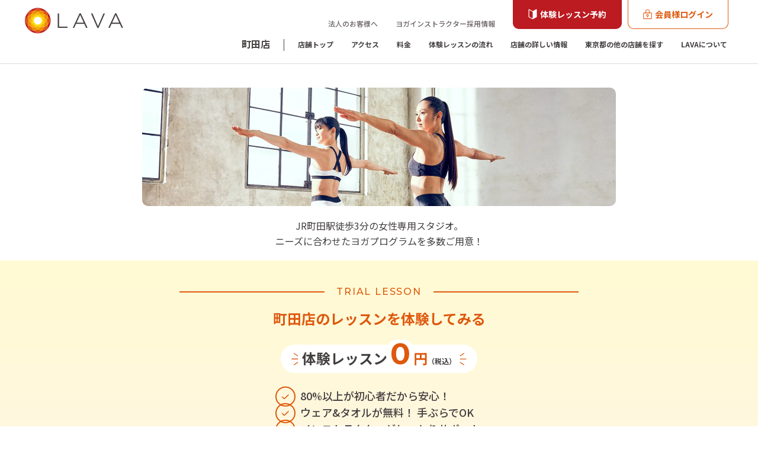

--- FILE ---
content_type: text/html; charset=utf-8
request_url: https://yoga-lava.com/shop/tokyo/machida/
body_size: 89046
content:
<!DOCTYPE html><html lang="ja"><head><meta charSet="utf-8"/><meta name="viewport" content="width=device-width, initial-scale=1"/><link rel="preload" as="image" href="/common/images/Logo.svg"/><link rel="preload" as="image" href="/common/images/Logo-sp.svg"/><link rel="stylesheet" href="/_next/static/css/abf31bcbe2169bb9.css" data-precedence="next"/><link rel="stylesheet" href="/_next/static/css/8aaee371262d348e.css" data-precedence="next"/><link rel="stylesheet" href="/_next/static/css/c34e9dc3ed05a35f.css" data-precedence="next"/><link rel="stylesheet" href="/_next/static/css/bc7ce75d1d655d0b.css" data-precedence="next"/><link rel="stylesheet" href="/_next/static/css/cf7419e68584bbfe.css" data-precedence="next"/><link rel="stylesheet" href="/_next/static/css/ed945d6459610e4e.css" data-precedence="next"/><link rel="stylesheet" href="/_next/static/css/5d6795e3347a71bf.css" data-precedence="next"/><link rel="stylesheet" href="/_next/static/css/0ad23da1f2772741.css" data-precedence="next"/><link rel="stylesheet" href="/_next/static/css/9c6ec9e46aca59ce.css" data-precedence="next"/><link rel="stylesheet" href="/_next/static/css/40ffb4229f3d142c.css" data-precedence="next"/><link rel="stylesheet" href="/_next/static/css/7d4e783bc5c80d6d.css" data-precedence="next"/><link rel="stylesheet" href="/_next/static/css/a750b577c1a9d66a.css" data-precedence="next"/><link rel="stylesheet" href="/_next/static/css/12ccf63315b0f9d1.css" data-precedence="next"/><link rel="preload" as="script" fetchPriority="low" href="/_next/static/chunks/webpack-701dbd8c0bb14864.js"/><script src="/_next/static/chunks/4bd1b696-6df20c6e3b859aff.js" async=""></script><script src="/_next/static/chunks/1684-b96924d8d17f04f8.js" async=""></script><script src="/_next/static/chunks/main-app-e30f6423fe83ab70.js" async=""></script><script src="/_next/static/chunks/app/layout-f756d789fd90c5f5.js" async=""></script><script src="/_next/static/chunks/6874-1cfd1c1b342edd91.js" async=""></script><script src="/_next/static/chunks/3063-3ddb5e8f882779f1.js" async=""></script><script src="/_next/static/chunks/app/error-cee2ea098dabc325.js" async=""></script><script src="/_next/static/chunks/3555-f0b564c6d41c6202.js" async=""></script><script src="/_next/static/chunks/app/(shop)/shop/%5Bprefecture%5D/%5BshopId%5D/layout-d70a9bf4f8e1d0b7.js" async=""></script><script src="/_next/static/chunks/208-a65c1f26e185fabc.js" async=""></script><script src="/_next/static/chunks/1653-7a00a3897202b8c9.js" async=""></script><script src="/_next/static/chunks/app/(shop)/shop/%5Bprefecture%5D/%5BshopId%5D/index/page-e4599b177ae8c2d7.js" async=""></script><link rel="preload" href="https://www.googletagmanager.com/gtm.js?id=GTM-PL3HH9" as="script"/><meta name="next-size-adjust" content=""/><title>ホットヨガスタジオLAVA町田店</title><meta name="description" content="ホットヨガスタジオLAVA町田店はJR町田駅徒歩3分の女性専用スタジオ。ニーズに合わせたヨガプログラムを多数ご用意！初心者でも安心して始められます。"/><link rel="canonical" href="https://yoga-lava.com/shop/tokyo/machida/"/><meta property="og:title" content="ホットヨガスタジオLAVA町田店"/><meta property="og:description" content="ホットヨガスタジオLAVA町田店はJR町田駅徒歩3分の女性専用スタジオ。ニーズに合わせたヨガプログラムを多数ご用意！初心者でも安心して始められます。"/><meta property="og:url" content="https://yoga-lava.com/shop/tokyo/machida/"/><meta property="og:site_name" content="ホットヨガスタジオLAVA"/><meta property="og:image" content="https://yoga-lava.com/common/images/sns_image.jpg"/><meta property="og:type" content="article"/><meta name="twitter:card" content="summary_large_image"/><meta name="twitter:title" content="ホットヨガスタジオLAVA町田店"/><meta name="twitter:description" content="ホットヨガスタジオLAVA町田店はJR町田駅徒歩3分の女性専用スタジオ。ニーズに合わせたヨガプログラムを多数ご用意！初心者でも安心して始められます。"/><meta name="twitter:image" content="https://yoga-lava.com/common/images/sns_image.jpg"/><link rel="icon" href="/favicon.ico" type="image/x-icon" sizes="48x48"/><link rel="apple-touch-icon" href="/apple-icon.png?59813074af4bf56b" type="image/png" sizes="152x152"/><script>document.querySelectorAll('body link[rel="icon"], body link[rel="apple-touch-icon"]').forEach(el => document.head.appendChild(el))</script><script src="/_next/static/chunks/polyfills-42372ed130431b0a.js" noModule=""></script></head><body class="__variable_069ab3 __variable_e8e2c9"><header class="app-header_header__ZoRzr app-header_headerShopDetail___FYsg"><div class="app-header_headerInner__GpwJ1"><div class="app-header_headerLogo__Agwfp"><a href="/"><img alt="LAVA HOT YOGA STUDIO" data-display-pc="true" width="260" height="88" decoding="async" data-nimg="1" style="color:transparent" src="/common/images/Logo.svg"/><img alt="LAVA HOT YOGA STUDIO" data-display-sp="true" width="151" height="50" decoding="async" data-nimg="1" style="color:transparent" src="/common/images/Logo-sp.svg"/></a></div><div class="shop-menu_headerNavi__A8aIm"><div class="shop-menu_headerNaviPrimary__lWahW"><ul class="shop-menu_headerNaviPrimaryMenu__0Ol9i"><li><a href="https://lava-intl.co.jp/biz/">法人のお客様へ</a></li><li><a target="_blank" rel="noopener noreferrer" class="" href="https://lava-intl.co.jp/recruit/job-type/yoga-instructor/">ヨガインストラクター採用情報</a></li></ul><div class="shop-menu_headerNaviPrimaryExperience__J65ZE"><a href="https://reserve.yoga-lava.com/reserve/view/member/regist1/trialLessonReserveInputSp.html?studioCode=08025" class="bot_open" data-shop-id="88">体験レッスン予約</a></div><div class="shop-menu_headerNaviPrimaryLogin__2rZFr"><a href="https://reserve.yoga-lava.com/mypage/">会員様ログイン</a></div></div><div class="shop-menu_headerNaviSecondary___yEHf"><ul class="shop-menu_headerNaviSecondaryGlobal___zreO"><li class="shop-menu_headerNaviSecondaryGlobalName__WANG5">町田店</li><li><a href="/shop/tokyo/machida/"><span>店舗トップ</span></a></li><li><a href="/shop/tokyo/machida/#access"><span>アクセス</span></a></li><li><a href="/shop/tokyo/machida/#price"><span>料金</span></a></li><li><a href="/shop/tokyo/machida/#flow"><span>体験レッスンの流れ</span></a></li><li class="shop-menu_headerNaviSecondaryDetail__ZdP03"><a href=""><span>店舗の詳しい情報</span></a><div class="shop-menu_headerNaviSecondarySub__NEmjU"><ul><li><a href="/shop/tokyo/machida/#program">プログラム</a></li><li><a href="/shop/tokyo/machida/#staff">スタッフ紹介</a></li><li><a href="/shop/tokyo/machida/#lesson">レッスンスケジュール</a></li><li><a href="/shop/tokyo/machida/#topics">トピックス</a></li></ul></div></li><li><a href="/shop/tokyo/"><span>東京都<!-- -->の他の店舗を探す</span></a></li><li class="shop-menu_headerNaviSecondaryAbout__T71jV"><a href=""><span>LAVAについて</span></a><div class="shop-menu_headerNaviSecondarySub__NEmjU"><ul><li><a href="/">LAVA公式サイトトップ</a></li><li><a href="/first/">はじめての方へ</a></li><li><a href="/mind/">LAVAの想い</a></li><li><a href="/yogafull/">ヨガコラム（yogaFull）</a></li><li><a target="_blank" rel="noopener noreferrer" class="" href="https://store.yoga-lava.com/shop/default.aspx?utm_source=header&amp;utm_medium=LAVA&amp;utm_campaign=general">LAVAオンラインストア</a></li><li><a target="_blank" rel="noopener noreferrer" class="" href="https://faq.yoga-lava.com/?site_domain=voice">ヘルプセンター</a></li></ul></div></li></ul><ul class="header-scrolled-links_links__yDUoI"><li class="header-scrolled-links_trial__yf5Vm"><a href="https://reserve.yoga-lava.com/reserve/view/member/regist1/trialLessonReserveInputSp.html?studioCode=08025" class="bot_open"><span>体験予約</span></a></li><li class="header-scrolled-links_login__OFW__"><a href="https://reserve.yoga-lava.com/mypage/"><span>ログイン</span></a></li></ul></div><button title="メニュー" class="shop-menu_headerNaviSpnaviButton__EPqGd"><span></span><span></span><span></span></button></div><nav class="sp-menu_spMenu__RFy5x"><div class="sp-menu_spMenuInner__3JrD6"><div class="sp-menu_spMenuHeader__pJwSO"><ul><li class="sp-menu_spMenuHeaderExperience__uNE6p"><a href="https://reserve.yoga-lava.com/reserve/view/member/regist1/trialLessonReserveInputSp.html?studioCode=08025" class="bot_open" data-shop-id="88"><span>体験レッスン予約</span></a></li><li class="sp-menu_spMenuHeaderLogin__b380s"><a href="https://reserve.yoga-lava.com/mypage/"><span>会員様ログイン</span></a></li></ul></div><div class="sp-menu_spMenuMain__0oGBI"><ul><li class="sp-menu_spMenuMainShopName__LbqJd">町田店</li><li class="sp-menu_spMenuMainHome__30lts"><a href="/shop/tokyo/machida/">店舗トップ</a></li><li class="sp-menu_spMenuMainAccess__6vnl3"><a href="/shop/tokyo/machida/#access">アクセス</a></li><li class="sp-menu_spMenuMainPrice__Arl_2"><a href="/shop/tokyo/machida/#price">料金</a></li><li class="sp-menu_spMenuMainProgram__h50to"><a href="/shop/tokyo/machida/#flow">体験レッスンの流れ</a></li><li class="sp-menu_spMenuMainSearch__NwN7p"><details><summary>店舗の詳しい情報</summary><div class="sp-menu_spMenuMainSub__XuAGL"><ul><li><a href="/shop/tokyo/machida/#program">プログラム</a></li><li><a href="/shop/tokyo/machida/#staff">スタッフ紹介</a></li><li><a href="/shop/tokyo/machida/#lesson">レッスンスケジュール</a></li><li><a href="/shop/tokyo/machida/#topics">トピックス</a></li></ul></div></details></li><li class="sp-menu_spMenuMainShop__rVIQE"><a href="/shop/tokyo/">東京都<!-- -->の他の店舗を探す</a></li><li class="sp-menu_spMenuMainAbout__oVh6Q"><details><summary>LAVAについて</summary><div class="sp-menu_spMenuMainSub__XuAGL"><ul><li class=""><a href="/">LAVA公式サイトトップ</a></li><li class=""><a href="/first/">はじめての方へ</a></li><li class=""><a href="/mind/">LAVAの想い</a></li><li class=""><a href="/yogafull/">ヨガコラム（yogaFull）</a></li><li class="sp-menu_spMenuMainSubExternal__brpCR"><a target="_blank" rel="noopener noreferrer" class="" href="https://store.yoga-lava.com/shop/default.aspx?utm_source=header&amp;utm_medium=LAVA&amp;utm_campaign=general">LAVAオンラインストア</a></li><li class="sp-menu_spMenuMainSubExternal__brpCR"><a target="_blank" rel="noopener noreferrer" class="" href="https://faq.yoga-lava.com/?site_domain=voice">ヘルプセンター</a></li></ul></div></details></li></ul></div><div class="sp-menu_spMenuOther__Y_Xyr"><ul><li><a target="_blank" rel="noopener noreferrer" class="" href="https://lava-intl.co.jp/recruit/job-type/yoga-instructor/">ヨガインストラクター採用情報</a></li></ul></div></div></nav></div></header><nav class="sp-menu_spMenu__RFy5x"><div class="sp-menu_spMenuInner__3JrD6"><div class="sp-menu_spMenuHeader__pJwSO"><ul><li class="sp-menu_spMenuHeaderExperience__uNE6p"><a href="https://reserve.yoga-lava.com/reserve/view/member/regist1/trialLessonReserveInputSp.html?studioCode=08025" class="bot_open" data-shop-id="88"><span>体験レッスン予約</span></a></li><li class="sp-menu_spMenuHeaderLogin__b380s"><a href="https://reserve.yoga-lava.com/mypage/"><span>会員様ログイン</span></a></li></ul></div><div class="sp-menu_spMenuMain__0oGBI"><ul><li class="sp-menu_spMenuMainShopName__LbqJd">町田店</li><li class="sp-menu_spMenuMainHome__30lts"><a href="/shop/tokyo/machida/">店舗トップ</a></li><li class="sp-menu_spMenuMainAccess__6vnl3"><a href="/shop/tokyo/machida/#access">アクセス</a></li><li class="sp-menu_spMenuMainPrice__Arl_2"><a href="/shop/tokyo/machida/#price">料金</a></li><li class="sp-menu_spMenuMainProgram__h50to"><a href="/shop/tokyo/machida/#flow">体験レッスンの流れ</a></li><li class="sp-menu_spMenuMainSearch__NwN7p"><details><summary>店舗の詳しい情報</summary><div class="sp-menu_spMenuMainSub__XuAGL"><ul><li><a href="/shop/tokyo/machida/#program">プログラム</a></li><li><a href="/shop/tokyo/machida/#staff">スタッフ紹介</a></li><li><a href="/shop/tokyo/machida/#lesson">レッスンスケジュール</a></li><li><a href="/shop/tokyo/machida/#topics">トピックス</a></li></ul></div></details></li><li class="sp-menu_spMenuMainShop__rVIQE"><a href="/shop/tokyo/">東京都<!-- -->の他の店舗を探す</a></li><li class="sp-menu_spMenuMainAbout__oVh6Q"><details><summary>LAVAについて</summary><div class="sp-menu_spMenuMainSub__XuAGL"><ul><li class=""><a href="/">LAVA公式サイトトップ</a></li><li class=""><a href="/first/">はじめての方へ</a></li><li class=""><a href="/mind/">LAVAの想い</a></li><li class=""><a href="/yogafull/">ヨガコラム（yogaFull）</a></li><li class="sp-menu_spMenuMainSubExternal__brpCR"><a target="_blank" rel="noopener noreferrer" class="" href="https://store.yoga-lava.com/shop/default.aspx?utm_source=header&amp;utm_medium=LAVA&amp;utm_campaign=general">LAVAオンラインストア</a></li><li class="sp-menu_spMenuMainSubExternal__brpCR"><a target="_blank" rel="noopener noreferrer" class="" href="https://faq.yoga-lava.com/?site_domain=voice">ヘルプセンター</a></li></ul></div></details></li></ul></div><div class="sp-menu_spMenuOther__Y_Xyr"><ul><li><a target="_blank" rel="noopener noreferrer" class="" href="https://lava-intl.co.jp/recruit/job-type/yoga-instructor/">ヨガインストラクター採用情報</a></li></ul></div></div></nav><script type="application/ld+json">{"@context":"https://schema.org","@graph":[{"@type":"BreadcrumbList","itemListElement":[{"@type":"ListItem","position":1,"name":"ホットヨガスタジオLAVA","item":"https://yoga-lava.com/"},{"@type":"ListItem","position":2,"name":"LAVAの店舗を探す","item":"https://yoga-lava.com/shop/"},{"@type":"ListItem","position":3,"name":"東京都内の店舗一覧","item":"https://yoga-lava.com/shop/tokyo/"},{"@type":"ListItem","position":4,"name":"ホットヨガスタジオLAVA町田店","item":"https://yoga-lava.com/shop/tokyo/machida/"}]},{"@type":"SportsActivityLocation","image":["https://yoga-lava.com/common/images/shop/studio-lava.webp","https://yoga-lava.com/common/images/shop/entrance-lava.webp","https://yoga-lava.com/common/images/shop/front-lava.webp","https://yoga-lava.com/common/images/shop/locker-lava.webp","https://yoga-lava.com/common/images/shop/shower-lava.webp","https://yoga-lava.com/common/images/shop/powder-lava.webp"],"name":"ホットヨガスタジオLAVA町田店","address":{"@type":"PostalAddress","streetAddress":"森野1-15-13 パリオビル3F","addressLocality":"町田市","addressRegion":"東京都","postalCode":"194-0022","addressCountry":"JP"},"geo":{"@type":"GeoCoordinates","latitude":35.5432595,"longitude":139.4439864},"url":"https://yoga-lava.com/shop/tokyo/machida/","telephone":"+81-120-649-766"}]}</script><menu class="bottom-menu_menu__UaLZ3"><a class="bottom-menu_link__XThhY" href="#access"><span class="bottom-menu_label__eReNr">アクセス</span></a><a class="bottom-menu_link__XThhY" href="#price"><span class="bottom-menu_label__eReNr">料金</span></a><a class="bottom-menu_link__XThhY" href="#lesson"><span class="bottom-menu_label__eReNr">レッスン
スケジュール</span></a></menu><main><section class="page-header-section_section__Te3LA"><div class="container_container__az_fT container_gutters__rpIGM"><div><div class="page-header_imageWrapper__CnXu6"><div class="responsive-image_responsiveImage__S75IT"><img alt="LAVA 町田店" data-display-sp="true" loading="lazy" width="700" height="316" decoding="async" data-nimg="1" style="color:transparent" src="/common/images/shop/bg-shop-header-sp.webp"/><img alt="LAVA 町田店" data-display-pc="true" loading="lazy" width="1600" height="400" decoding="async" data-nimg="1" style="color:transparent" src="/common/images/shop/bg-shop-header.webp"/></div><div class="page-header_titleWrapper__DDUP6"><h1 class="page-header_title__ApYOt">LAVA 町田店<span class="page-header_subtitle__ftQqS">ホットヨガスタジオ</span></h1></div></div><p class="page-header_description__lR7e3"><span>JR町田駅徒歩3分の女性専用スタジオ。</span><br/><span>ニーズに合わせたヨガプログラムを多数ご用意！</span></p></div></div></section><section class="section_bgGradientYellow__1iVTg trial-lesson-section_section__Le_TO shop-single-template_trialLessonSection__gSu3E"><div class="container_container__az_fT container_gutters__rpIGM"><div class="trial-lesson-content_boxTrial__0RPQv trial-lesson-content_trialLessonContent__VzM_e"><p class="trial-lesson-content_headlineBorder__2N_SC"><span></span><strong>TRIAL LESSON</strong><span></span></p><h2 class="trial-lesson-content_textLeadOrange__Xgun_">町田店<!-- -->の<br data-display-sp="true"/>レッスンを体験してみる</h2><div class="trial-lesson-content_lessonPrice__OmJ6k"><div class="trial-lesson-content_lessonPriceInner__qhBJp"><div class="trial-lesson-content_lessonPriceBody__TEsos">体験レッスン<span class="trial-lesson-content_lessonPriceBodyAmount__kMm2S"><strong>0</strong><small>円</small></span><span class="trial-lesson-content_lessonPriceBodyTax__EPZ5I">（税込）</span></div></div></div><ul class="trial-lesson-content_listPoint__gq_Hf"><li>80%以上が初心者だから安心！</li><li>ウェア&タオルが無料！ 手ぶらでOK</li><li>インストラクターがしっかりサポート</li></ul><div class="trial-lesson-content_mbSmall__roUnj trial-lesson-content_alignCenter__uE1VD"><a href="https://reserve.yoga-lava.com/reserve/view/member/regist1/trialLessonReserveInputSp.html?studioCode=08025" class="link-button_button__DPtp2 link-button_buttonPrimary__VVXUU bot_open" data-shop-id="88"><span>0円体験を予約する</span></a></div><div class="trial-lesson-content_experienceLink__Dqyko trial-lesson-content_experienceLinkSmall__QrtR_"><a class="" href="/shop/tokyo/machida/#flow">体験の流れについて詳しく見る</a></div></div></div></section><section class="campaign-section_section__ZPdWg"><div class="container_container__az_fT container_gutters__rpIGM"><h2 class="section-title_title__IUQAF campaign-section_title__g7GMh">開催中のキャンペーン</h2></div><div class="shop-detail-banner-slider_shopDetailBannerSlider__5m5i5"><div class="shop-detail-banner-slider_swiperContainer__ecDod"><div class="swiper"><div class="swiper-wrapper"><div class="swiper-slide"><a href="/lp/cp/virabhadra/?code=22&amp;name=machida&amp;get_medium=bnr&amp;get_campaign=shopslide_cp&amp;ev_action=click&amp;ev_label=bnr&amp;ev_category=2509_shopslide_allcp&amp;shopId=88"><div class="responsive-image_responsiveImage__S75IT"><img alt="cp_2511.webp" data-display-sp="true" loading="lazy" width="350" height="187" decoding="async" data-nimg="1" style="color:transparent" src="/banner/shop/cp_2511.webp"/><img alt="cp_2511.webp" data-display-pc="true" loading="lazy" width="800" height="427" decoding="async" data-nimg="1" style="color:transparent" src="/banner/shop/cp_2511.webp"/></div></a></div><div class="swiper-slide"><a href="/lp/cp/virabhadra/?code=22&amp;name=machida&amp;get_medium=bnr&amp;get_campaign=shopslide_wss&amp;ev_action=click&amp;ev_label=bnr&amp;ev_category=2509_shopslide_wss&amp;shopId=88#ws_modal"><div class="responsive-image_responsiveImage__S75IT"><img alt="banner_woodstone_effect.jpg" data-display-sp="true" loading="lazy" width="350" height="187" decoding="async" data-nimg="1" style="color:transparent" src="/banner/shop/banner_woodstone_effect.jpg"/><img alt="banner_woodstone_effect.jpg" data-display-pc="true" loading="lazy" width="800" height="427" decoding="async" data-nimg="1" style="color:transparent" src="/banner/shop/banner_woodstone_effect.jpg"/></div></a></div></div></div><div class="swiper-button-next shop-detail-banner-slider_swiperButtonNext__fWsjZ"></div><div class="swiper-button-prev shop-detail-banner-slider_swiperButtonPrev__jfJLG"></div></div><div class="swiper-pagination shop-detail-banner-slider_swiperPagination__IhbD_"></div></div><div class="campaign-section_buttonContainer__dqKhq"><a class="arrow-link-button_button__wSaeb arrow-link-button_orange__F4I2F arrow-link-button_arrowRight__MrqbR" href="/lp/cp/virabhadra/?code=22&amp;name=machida&amp;get_medium=bnr&amp;get_campaign=shopslide_cp&amp;ev_action=click&amp;ev_label=bnr&amp;ev_category=2509_shopslide_allcp&amp;shopId=88">キャンペーン内容を見る</a></div></section><section class="access-information-section_section__W7vU3 access-information-section_sectionCommon__KxPa8 access-information-section_sectionBgWhite__kvPl7"><div class="access-information-section_sectionInner__K2dtL access-information-section_sectionInnerShopDetail__c01Oj"><h2 class="section-title_title__IUQAF">アクセス情報</h2><div class="access-information-section_sectionSecondary__xM2sN"><h3 class="access-information-section_sectionHeadlineLv3__O4uFv">住所</h3><p>〒<!-- -->194-0022<br/>東京都<!-- -->町田市森野1-15-13 パリオビル3F</p></div><div class="shop-access-info_sectionSecondary__tIQzi"><h3 class="shop-access-info_sectionHeadlineLv3__l9YHq" id="access">アクセス</h3><p class="shop-access-info_mbSmall__Veu4D"><span class="formatted-text_text__sj8p2">JR横浜線「町田駅」北口より徒歩3分、小田急小田原線「町田駅」西口より徒歩2分<br />≪駐車場・駐輪場：なし≫</span></p><div class="shop-access-info_shopMap__bUkYx shop-access-info_mb__rBZEj"><iframe src="https://www.google.com/maps/embed/v1/place?key=AIzaSyAfdCQPlP7PN85ku8tLWQdnvtlFQox0hws&amp;q=35.5432595,139.4439864&amp;center=35.5432595,139.4439864&amp;zoom=18" loading="lazy" referrerPolicy="no-referrer-when-downgrade" title="東京都町田市森野1-15-13 パリオビル3F"></iframe></div><details class="shop-access-info_accordionSingle__logd2"><summary class="shop-access-info_accordionSingleButton__ewvZ_">店舗への詳しい経路</summary><div class="shop-access-info_accordionSingleBody__iDFn3"><span class="formatted-text_text__sj8p2">◆小田急町田駅より<br />西口へ出ると見えるパリオビルの3階です。<br />◆JR町田駅より<br />北口へ出てマルイを左手に道なりに進みますと、左側に見えるパリオビルの3階です。<br /><br />※当ビル入口について<br />10時～20時まで2階（駅の改札階からつながるスターバックス横入口）のシャッターが開いております。<br />上記の時間帯以外は階段を下り、１階の入口（ファミリーマート横入口）からお入りください。</span></div></details></div><div class="access-information-section_sectionSecondary__xM2sN"><h3 class="shop-service-info_sectionHeadlineLv3__awERo">サービス</h3><div class="shop-service-info_listImageSquare__qFmGm"><ul><li><a href=""><div class="shop-service-info_listImageSquareFigure__dIxUn"><img alt="ホットヨガ" loading="lazy" width="295" height="295" decoding="async" data-nimg="1" style="color:transparent" src="/common/images/shop/service-hotyoga.webp"/></div><div class="shop-service-info_listImageSquareTitle__dh8zP">ホットヨガ</div></a></li></ul></div></div><div class="access-information-section_sectionSecondary__xM2sN"><h3 class="shop-equipment-info_sectionHeadlineLv3__BebiB">設備</h3><div class="shop-equipment-info_listIcons__6s_KL"><ul><li><div class="shop-equipment-info_listIconsImage__qkLMq"><img alt="ウッドストーンスタジオ" loading="lazy" width="79" height="79" decoding="async" data-nimg="1" style="color:transparent" src="/common/images/shop/equipment-woodstone.webp"/></div><div class="shop-equipment-info_listIconsImageTitle__RMk_v">ウッド<br/>ストーン<br/>スタジオ</div></li><li><div class="shop-equipment-info_listIconsImage__qkLMq"><img alt="水素水サーバー" loading="lazy" width="79" height="79" decoding="async" data-nimg="1" style="color:transparent" src="/common/images/shop/equipment-hydrogenwater.webp"/></div><div class="shop-equipment-info_listIconsImageTitle__RMk_v">水素水<br/>サーバー</div></li><li><div class="shop-equipment-info_listIconsImage__qkLMq"><img alt="個室シャワー" loading="lazy" width="79" height="79" decoding="async" data-nimg="1" style="color:transparent" src="/common/images/shop/equipment-privateshower.webp"/></div><div class="shop-equipment-info_listIconsImageTitle__RMk_v">個室シャワー</div></li><li><div class="shop-equipment-info_listIconsImage__qkLMq"><img alt="ドライヤー付パウダースペース" loading="lazy" width="79" height="79" decoding="async" data-nimg="1" style="color:transparent" src="/common/images/shop/equipment-powderspace.webp"/></div><div class="shop-equipment-info_listIconsImageTitle__RMk_v">ドライヤー付<br/>パウダー<br/>スペース</div></li><li><div class="shop-equipment-info_listIconsImage__qkLMq"><img alt="更衣室" loading="lazy" width="79" height="79" decoding="async" data-nimg="1" style="color:transparent" src="/common/images/shop/equipment-changingroom.webp"/></div><div class="shop-equipment-info_listIconsImageTitle__RMk_v">更衣室</div></li><li><div class="shop-equipment-info_listIconsImage__qkLMq"><img alt="鍵付きロッカー" loading="lazy" width="79" height="79" decoding="async" data-nimg="1" style="color:transparent" src="/common/images/shop/equipment-locker.webp"/></div><div class="shop-equipment-info_listIconsImageTitle__RMk_v">鍵付き<br/>ロッカー</div></li><li><div class="shop-equipment-info_listIconsImage__qkLMq"><img alt="スタッフ常時在住" loading="lazy" width="79" height="79" decoding="async" data-nimg="1" style="color:transparent" src="/common/images/shop/equipment-fulltimestaff.webp"/></div><div class="shop-equipment-info_listIconsImageTitle__RMk_v">スタッフ<br/>常時在住</div></li><li><div class="shop-equipment-info_listIconsImage__qkLMq"><img alt="キャッシュレス専用" loading="lazy" width="79" height="79" decoding="async" data-nimg="1" style="color:transparent" src="/common/images/shop/equipment-onlycashless.webp"/></div><div class="shop-equipment-info_listIconsImageTitle__RMk_v">キャッシュレス<br/>専用</div></li></ul></div></div><div class="access-information-section_sectionSecondary__xM2sN"><h3 class="access-information-section_sectionHeadlineLv3__O4uFv">スタジオ種別</h3><p>女性専用</p></div><div class="access-information-section_sectionSecondary__xM2sN"><h3 class="access-information-section_sectionHeadlineLv3__O4uFv">定休日</h3><p>毎週金曜</p></div><div class="access-information-section_sectionSecondary__xM2sN"><h3 class="access-information-section_sectionHeadlineLv3__O4uFv">店舗の雰囲気</h3><div class="access-information-section_shopDetailSlider__IP8Uf"><div class="swiper shop-detail-slider_swiper___K00i"><div class="swiper-wrapper"><div class="swiper-slide shop-detail-slider_swiperSlide__L16if"><img alt="町田店" loading="lazy" width="340" height="160" decoding="async" data-nimg="1" style="color:transparent" src="/common/images/shop/studio-lava.webp"/></div><div class="swiper-slide shop-detail-slider_swiperSlide__L16if"><img alt="町田店" loading="lazy" width="340" height="160" decoding="async" data-nimg="1" style="color:transparent" src="/common/images/shop/entrance-lava.webp"/></div><div class="swiper-slide shop-detail-slider_swiperSlide__L16if"><img alt="町田店" loading="lazy" width="340" height="160" decoding="async" data-nimg="1" style="color:transparent" src="/common/images/shop/front-lava.webp"/></div><div class="swiper-slide shop-detail-slider_swiperSlide__L16if"><img alt="町田店" loading="lazy" width="340" height="160" decoding="async" data-nimg="1" style="color:transparent" src="/common/images/shop/locker-lava.webp"/></div><div class="swiper-slide shop-detail-slider_swiperSlide__L16if"><img alt="町田店" loading="lazy" width="340" height="160" decoding="async" data-nimg="1" style="color:transparent" src="/common/images/shop/shower-lava.webp"/></div><div class="swiper-slide shop-detail-slider_swiperSlide__L16if"><img alt="町田店" loading="lazy" width="340" height="160" decoding="async" data-nimg="1" style="color:transparent" src="/common/images/shop/powder-lava.webp"/></div></div></div><div class="swiperButtonPrev swiperButtonPrev-shop-detail"></div><div class="swiperButtonNext swiperButtonNext-shop-detail"></div><div class="swiperPagination swiperPagination-shop-detail"></div></div></div><div class="access-information-section_sectionSecondary__xM2sN"><h3 class="access-information-section_sectionHeadlineLv3__O4uFv">支払方法</h3><p>当店は<strong>キャッシュレス店舗</strong>となります。現金のお取り扱いがございませんので、予めご了承ください。<br/>■店頭でご利用できる決済方法<br/>・クレジットカード：VISA、MASTER、JCB、DINERS、AMEX<br/>・QRコード決済 ：PayPay、楽天Pay<br/>・交通系電子マネー：Suica、PASMO、ICOCA、nimocaなど</p></div><div class="access-information-section_sectionButtons__4QIId"><div class="access-information-section_sectionButtonsBody__la9uh"><div class="trial-reservation-button_container__yn2hj"><p class="trial-reservation-button_catchText__PsP9W">当日予約OK！平日は21時スタートも</p><a href="https://reserve.yoga-lava.com/reserve/view/member/regist1/trialLessonReserveInputSp.html?studioCode=08025" class="link-button_button__DPtp2 link-button_buttonPrimary__VVXUU bot_open" data-shop-id="88"><span>0円体験を予約する</span></a></div></div></div></div></section><section class="section_bgGray__DYSCu section_borderTopLeftRadius__V7anZ shop-price_section__jWbFU"><div class="container_container__az_fT container_gutters__rpIGM"><h2 id="price" class="section-title_title__IUQAF">町田店<!-- -->の料金プラン</h2><p class="shop-price_sectionLead__jtkVu">ライフスタイルに合わせて選べる3プラン</p><div class="shop-price_sectionSecondary__NIXSY"><div class="js-scrollable"><table class="shop-price_tablePrice__HLuMr"><thead><tr><th></th><th><div class="shop-price_tablePriceHeader__zYzJ8 shop-price_tablePriceHeaderPrimary__M0xCl"><div class="shop-price_tablePriceHeaderLabel__VoDcC">オススメ!</div><h3 class="shop-price_tablePriceHeaderTitle__hqtpf">ライト・<br/>フルタイム</h3><div class="shop-price_tablePriceHeaderDescription__KHHRg">決まった店舗で<br/>いつでも通いたい方へ</div></div></th><th><div class="shop-price_tablePriceHeader__zYzJ8"><h3 class="shop-price_tablePriceHeaderTitle__hqtpf">プレミアム<br/>フリー・フルタイム</h3><div class="shop-price_tablePriceHeaderDescription__KHHRg">様々なサービスを<br/>楽しみたい方へ</div></div></th><th><div class="shop-price_tablePriceHeader__zYzJ8"><h3 class="shop-price_tablePriceHeaderTitle__hqtpf">４・フルタイム</h3><div class="shop-price_tablePriceHeaderDescription__KHHRg">週1ペースで<br/>通いたい方へ</div></div></th></tr></thead><tbody><tr><th class="shop-price_tablePriceBodyTitle__HTXWS">月会費</th><td class="shop-price_tablePriceBodyRecommend__sUY8y shop-price_tablePriceTdValignTop__1AGnE"><div class="shop-price_tablePriceBodyRecommendInner__ABc6Z"><div class="shop-price_tablePriceBodyAmount__1hm_I">14,800<span>円</span><small> (税込)</small></div><div class="shop-price_tablePriceBodyButton__JEs24"><a href="https://reserve.yoga-lava.com/reserve/view/member/regist1/trialLessonReserveInputSp.html?studioCode=08025" data-shop-id="88" class="shop-price_button__af3aK shop-price_buttonPrimary__OzOPg shop-price_buttonPrimarySmall__UOaoC bot_open"><span>体験予約へ</span></a></div></div></td><td class="shop-price_tablePriceTdValignTop__1AGnE"><div class="shop-price_tablePriceBodyAmount__1hm_I">16,800<span>円</span><small> (税込)</small></div><div class="shop-price_tablePriceBodyButton__JEs24"><a href="https://reserve.yoga-lava.com/reserve/view/member/regist1/trialLessonReserveInputSp.html?studioCode=08025" data-shop-id="88" class="shop-price_button__af3aK shop-price_buttonPrimary__OzOPg shop-price_buttonPrimarySmall__UOaoC bot_open"><span>体験予約へ</span></a></div><div class="shop-price_tablePriceBodyNote___eZjn"><a href="/price/pff/">プランについて詳細はこちら</a></div></td><td class="shop-price_tablePriceTdValignTop__1AGnE"><div class="shop-price_tablePriceBodyAmount__1hm_I">9,800<span>円</span><small> (税込)</small></div><div class="shop-price_tablePriceBodyButton__JEs24"><a href="https://reserve.yoga-lava.com/reserve/view/member/regist1/trialLessonReserveInputSp.html?studioCode=08025" data-shop-id="88" class="shop-price_button__af3aK shop-price_buttonPrimary__OzOPg shop-price_buttonPrimarySmall__UOaoC bot_open"><span>体験予約へ</span></a></div></td></tr><tr><th class="shop-price_tablePriceBodyTitle__HTXWS">ご利用可能店舗</th><td class="shop-price_tablePriceBodyRecommend__sUY8y"><div class="shop-price_tablePriceBodyRecommendInner__ABc6Z"><div class="shop-price_tablePriceBodyHeadline__9aezH">町田店<!-- -->＋1店舗</div><div class="shop-price_tablePriceBodyNote___eZjn">2店舗で通える<a href="/price/plusone_info.html">「プラス1」制度とは</a><br/>他店舗利用サービスについては<a href="/price/taten.html">こちら</a></div></div></td><td><div class="shop-price_tablePriceBodyHeadline__9aezH">LAVA系列全店</div><div class="shop-price_tablePriceBodyNote___eZjn">マシンピラティスRintosull、暗闇キックボクシングBurnesStyleを含む系列ブランドすべて（※1）</div></td><td><div class="shop-price_tablePriceBodyHeadline__9aezH">町田店</div></td></tr><tr><th class="shop-price_tablePriceBodyTitle__HTXWS">月間受講可能数</th><td class="shop-price_tablePriceBodyRecommend__sUY8y"><div class="shop-price_tablePriceBodyRecommend__sUY8y"><div class="shop-price_tablePriceBodyHeadline__9aezH">通い放題</div></div></td><td><div class="shop-price_tablePriceBodyHeadline__9aezH">通い放題</div></td><td><div class="shop-price_tablePriceBodyHeadline__9aezH">月4回</div></td></tr><tr><th class="shop-price_tablePriceBodyTitle__HTXWS">1日の受講回数</th><td class="shop-price_tablePriceBodyRecommend__sUY8y"><div class="shop-price_tablePriceBodyRecommendInner__ABc6Z"><div class="shop-price_tablePriceBodyHeadline__9aezH">1日1回</div></div></td><td><div class="shop-price_tablePriceBodyHeadline__9aezH">LAVA1日2回</div><div class="shop-price_tablePriceBodyNote___eZjn">その他ブランドはいずれか1日1回まで受講可能</div></td><td><div class="shop-price_tablePriceBodyHeadline__9aezH">1日1回</div></td></tr></tbody></table></div><p class="shop-price_textNote__BizrT">※1 系列ブランド：ホットヨガLAVA / マシンピラティスRintosull / 暗闇キックボクシングBurnesStyle / 超効率サーキットFIVE ELEMENT FIT / サーキット式キックボクシングUPPER 9<br/>※レッスンの同時予約可能件数はプランにより異なります。<br/>※別途、初回引落し時より運営管理費として毎月680円（税込）を頂戴いたします。<br/>※プレミアムフリー・フルタイム/旧フリー・フルタイムのRintosullご利用不可店舗一覧は<a href="/price/pff/not-available-list/">こちら</a></p></div><div class="shop-price_sectionSecondary__NIXSY"><h3 class="shop-price_sectionHeadlineLv2__YyiiL">その他の料金プラン</h3><div class="shop-price_listAccordionSingle__lUoXa"><ul><li><details class="shop-price_accordionSingle__r_7x3"><summary class="shop-price_accordionSingleButton__DNZN3">ライト・デイタイム</summary><div class="shop-price_accordionSingleBody__M1HhK"><div class="shop-price-detail_accordionBody__JMmqH"><div class="shop-price-detail_accordionBodySection__QNM_O"><p>ご自宅・職場近くなど２店舗でご利用可能なお得なメンバーです。</p></div><div class="shop-price-detail_accordionBodySection__QNM_O"><div class="shop-price-detail_accordionBodyTitleLv1__l5_Ex">デイタイム</div><div class="shop-price-detail_priceDetailSubTitle__yyws_"><ul class="shop-price-detail_accordionBodyList__Qy3Af"><li><span class="shop-price-detail_accordionBodyListText__Sn0vb">平日17時までのレッスンが受講可能</span></li></ul><span class="shop-price-detail_accordionBodyListPrice__cWP_h">12,800<small>円（税込）</small></span></div></div><div class="shop-price-detail_accordionBodySection__QNM_O"><div class="shop-price-detail_accordionBodyTitleLv2__r9o4R">ご利用可能店舗</div>町田店<!-- -->＋1店舗</div><div class="shop-price-detail_accordionBodySection__QNM_O"><div class="shop-price-detail_accordionBodyTitleLv2__r9o4R">注意点</div><p class="shop-price-detail_textNote__aFr_3">※1日1回受講可能<br>※別途、初回引落し時より運営管理費として毎月680円（税込）を頂戴いたします。</p></div></div></div></details></li><li><details class="shop-price_accordionSingle__r_7x3"><summary class="shop-price_accordionSingleButton__DNZN3">学割プラン</summary><div class="shop-price_accordionSingleBody__M1HhK"><div class="shop-price-detail_accordionBody__JMmqH"><div class="shop-price-detail_accordionBodySection__QNM_O"><p>登録店舗で月4回までご利用いただけます。</p></div><div class="shop-price-detail_accordionBodySection__QNM_O"><div class="shop-price-detail_accordionBodyTitleLv1__l5_Ex">フルタイム 学割</div><div class="shop-price-detail_priceDetailSubTitle__yyws_"><ul class="shop-price-detail_accordionBodyList__Qy3Af"><li><span class="shop-price-detail_accordionBodyListText__Sn0vb">全時間帯のレッスン受講可能<br />  ・16歳以上24歳以下の学生（高校生・専門学生・大学生）限定プランです。過去学割マンスリーに登録したことがある方でも登録いただけます。<br />  ・ご登録に関してはマンスリー開始時の学割定価登録、または割引プランでご登録の場合は利用開始月の4か月目からのみの変更とさせていただきます。なお、すでにマンスリーにご登録されている方のコース変更は承ることができません。<br />  ・ご登録には、学生証と年齢がわかる公的書類（運転免許証、パスポート、健康保険証、外国人登録証、住民基本台帳カード、マイナンバーカードのいずれか）の提示が必要です。<br />  ・未成年の方は、親権者の同意書のご記入をお願いしております。<br />  ・卒業予定年月の翌々月よりマンスリーメンバー・4 フルタイムの定価月額に自動変更となります。また、卒業予定年月に関わらず、25歳になった誕生月の翌月より定価月額に自動変更となります。<br />  ・コース変更/解約をした場合、学割プランの適用は終了となります。<br />  ・詳しくは店頭にてご確認ください。</span></li></ul><span class="shop-price-detail_accordionBodyListPrice__cWP_h">5,300<small>円（税込）</small></span></div></div><div class="shop-price-detail_accordionBodySection__QNM_O"><div class="shop-price-detail_accordionBodyTitleLv2__r9o4R">ご利用可能店舗</div>町田店</div><div class="shop-price-detail_accordionBodySection__QNM_O"><div class="shop-price-detail_accordionBodyTitleLv2__r9o4R">注意点</div><p class="shop-price-detail_textNote__aFr_3">※1日1回受講可能<br>※別途、初回引落し時より運営管理費として毎月680円（税込）を頂戴いたします。</p></div></div></div></details></li></ul></div></div><div class="shop-price_sectionSecondary__NIXSY"><h3 class="shop-price_sectionHeadlineLv2__YyiiL">上記以外のオプション・料金</h3><div class="shop-price_listAccordionSingle__lUoXa"><ul><li><details class="shop-price_accordionSingle__r_7x3"><summary class="shop-price_accordionSingleButton__DNZN3">水素水オプションマンスリー（1,200円/月）</summary><div class="shop-price_accordionSingleBody__M1HhK"><div class="shop-price-detail_accordionBody__JMmqH"><div class="shop-price-detail_accordionBodySection__QNM_O"><p>レッスン中もご利用いただける水素水が飲み放題となるメンバーです。</p></div><div class="shop-price-detail_accordionBodySection__QNM_O"><div class="shop-price-detail_accordionBodyTitleLv1__l5_Ex">フルタイム</div><div class="shop-price-detail_priceDetailSubTitle__yyws_"><ul class="shop-price-detail_accordionBodyList__Qy3Af"><li><span class="shop-price-detail_accordionBodyListText__Sn0vb">全時間帯でご利用可能　</span></li></ul><span class="shop-price-detail_accordionBodyListPrice__cWP_h">1,200<small>円（税込）</small></span></div></div><div class="shop-price-detail_accordionBodySection__QNM_O"><div class="shop-price-detail_accordionBodyTitleLv2__r9o4R">注意点</div><p class="shop-price-detail_textNote__aFr_3">※各種マンスリーメンバーご登録の会員様のみご利用可能</p></div></div></div></details></li><li><details class="shop-price_accordionSingle__r_7x3"><summary class="shop-price_accordionSingleButton__DNZN3">すべてのオプション価格を見る</summary><div class="shop-price_accordionSingleBody__M1HhK"><div class="shop-price-detail_accordionBody__JMmqH"><div class="shop-price-detail_accordionBodySection__QNM_O"><p></p></div><div class="shop-price-detail_accordionBodySection__QNM_O"><div class="shop-price-detail_accordionBodyTitleLv1__l5_Ex">1回券（レッスン）</div><div class="shop-price-detail_priceDetailSubTitle__yyws_"><ul class="shop-price-detail_accordionBodyList__Qy3Af"></ul><span class="shop-price-detail_accordionBodyListPrice__cWP_h">3,500<small>円（税込）</small></span></div><div class="shop-price-detail_accordionBodyTitleLv1__l5_Ex">LAVAウォーター（1L）</div><div class="shop-price-detail_priceDetailSubTitle__yyws_"><ul class="shop-price-detail_accordionBodyList__Qy3Af"></ul><span class="shop-price-detail_accordionBodyListPrice__cWP_h">240<small>円（税込）</small></span></div><div class="shop-price-detail_accordionBodyTitleLv1__l5_Ex">LAVAウォーター（500ml）</div><div class="shop-price-detail_priceDetailSubTitle__yyws_"><ul class="shop-price-detail_accordionBodyList__Qy3Af"></ul><span class="shop-price-detail_accordionBodyListPrice__cWP_h">140<small>円（税込）</small></span></div><div class="shop-price-detail_accordionBodyTitleLv1__l5_Ex">レッスンセット ※</div><div class="shop-price-detail_priceDetailSubTitle__yyws_"><ul class="shop-price-detail_accordionBodyList__Qy3Af"><li><span class="shop-price-detail_accordionBodyListText__Sn0vb">レンタルバスタオル ・レンタルフェイスタオル ・LAVAウォーター（1L） ・レンタルウエア（上下）</span></li></ul><span class="shop-price-detail_accordionBodyListPrice__cWP_h">600<small>円（税込）</small></span></div><div class="shop-price-detail_accordionBodyTitleLv1__l5_Ex">レッスンセット ※＋レンタルラグ</div><div class="shop-price-detail_priceDetailSubTitle__yyws_"><ul class="shop-price-detail_accordionBodyList__Qy3Af"><li><span class="shop-price-detail_accordionBodyListText__Sn0vb">レンタルバスタオル ・レンタルフェイスタオル ・LAVAウォーター（1L） ・レンタルウエア（上下） ・レンタルラグ</span></li></ul><span class="shop-price-detail_accordionBodyListPrice__cWP_h">800<small>円（税込）</small></span></div><div class="shop-price-detail_accordionBodyTitleLv1__l5_Ex">レンタルウェア（上下各）</div><div class="shop-price-detail_priceDetailSubTitle__yyws_"><ul class="shop-price-detail_accordionBodyList__Qy3Af"></ul><span class="shop-price-detail_accordionBodyListPrice__cWP_h">410<small>円（税込）</small></span></div><div class="shop-price-detail_accordionBodyTitleLv1__l5_Ex">レンタルバスタオル</div><div class="shop-price-detail_priceDetailSubTitle__yyws_"><ul class="shop-price-detail_accordionBodyList__Qy3Af"></ul><span class="shop-price-detail_accordionBodyListPrice__cWP_h">210<small>円（税込）</small></span></div><div class="shop-price-detail_accordionBodyTitleLv1__l5_Ex">レンタルフェイスタオル</div><div class="shop-price-detail_priceDetailSubTitle__yyws_"><ul class="shop-price-detail_accordionBodyList__Qy3Af"></ul><span class="shop-price-detail_accordionBodyListPrice__cWP_h">110<small>円（税込）</small></span></div><div class="shop-price-detail_accordionBodyTitleLv1__l5_Ex">レンタルラグ</div><div class="shop-price-detail_priceDetailSubTitle__yyws_"><ul class="shop-price-detail_accordionBodyList__Qy3Af"></ul><span class="shop-price-detail_accordionBodyListPrice__cWP_h">310<small>円（税込）</small></span></div><div class="shop-price-detail_accordionBodyTitleLv1__l5_Ex">他店舗利用料</div><div class="shop-price-detail_priceDetailSubTitle__yyws_"><ul class="shop-price-detail_accordionBodyList__Qy3Af"></ul><span class="shop-price-detail_accordionBodyListPrice__cWP_h">700<small>円（税込）</small></span></div></div><div class="shop-price-detail_accordionBodySection__QNM_O"><div class="shop-price-detail_accordionBodyTitleLv2__r9o4R">注意点</div><p class="shop-price-detail_textNote__aFr_3">※レッスンセットはLAVAにご入会の方(会員様限定）のサービスとなります。<br>※レッスンセットに替えのインナー（ブラ・ショーツ）は含まれておりません。</p></div></div></div></details></li></ul></div></div><div class="shop-price_sectionSecondary__NIXSY"><div class="shop-price_sectionButtons__OQN8Q"><div class="shop-price_sectionButtonsBody__lJS7h"><div class="trial-reservation-button_container__yn2hj"><p class="trial-reservation-button_catchText__PsP9W">入会後も自由にコース変更OK</p><a href="https://reserve.yoga-lava.com/reserve/view/member/regist1/trialLessonReserveInputSp.html?studioCode=08025" class="link-button_button__DPtp2 link-button_buttonPrimary__VVXUU bot_open" data-shop-id="88"><span>0円体験を予約する</span></a></div></div><div class="shop-price_experienceLink__TvFv4 shop-price_experienceLinkAngleRight___huYw shop-price_experienceLinkSmall__GAXrB"><a target="_blank" rel="noopener noreferrer" class="" href="https://faq.yoga-lava.com/?site_domain=voice">よくある質問・へルプセンター</a></div></div></div></div></section><section class="nearby-shops-section_section__jPQlf nearby-shops-section_sectionCommon__PIQre nearby-shops-section_sectionBgWhite__qGV78 nearby-shops-section_sectionRadiusTopRight__vIKGH"><div class="nearby-shops-section_sectionInner__ozxeI"><h2 class="section-title_title__IUQAF">近くの店舗</h2><div class="nearby-shop-list_listDlNormal__88CI_"><dl><a class="nearby-shop-list_listDlNormalItem__VwxSq" href="/shop/tokyo/machidakiso/"><dt>町田木曽店</dt></a></dl></div><div class="nearby-brand-shop-list_boxBorder__UxCY9 nearby-brand-shop-list_mbLarge__geXBE"><div class="nearby-brand-shop-list_sectionHeadlineLv2__UYOB5 nearby-brand-shop-list_sectionHeadlineLv2Small__OHl3J nearby-brand-shop-list_textOrange__Oj6cA">プレミアムフリー・フルタイムプランならLAVA以外の店舗も通い放題！</div><ul class="nearby-brand-shop-list_listIcon__PLHx_ nearby-brand-shop-list_mb__7xK34"><li>Rintosull<!-- -->町田店</li><li>Rintosull<!-- -->ミナノバ相模原店</li><li>Rintosull<!-- -->中央林間店</li></ul><p class="nearby-brand-shop-list_textNote__H6L1U">※Rintosull店舗の利用可能状況は店舗により異なります</p></div><div class="nearby-shops-section_sectionButtons__6WlH7"><div class="nearby-shops-section_sectionButtonsBody__mVcdt"><a href="https://reserve.yoga-lava.com/reserve/view/member/regist1/trialLessonReserveInputSp.html?studioCode=08025" class="link-button_button__DPtp2 link-button_buttonPrimary__VVXUU bot_open" data-shop-id="88"><span>0円体験を予約する</span></a><a class="arrow-link-button_button__wSaeb arrow-link-button_orange__F4I2F arrow-link-button_arrowRight__MrqbR" href="/shop/">他の店舗を探す</a></div><div class="nearby-shops-section_experienceLink__gqYhS nearby-shops-section_experienceLinkAngleRight__4n9lO nearby-shops-section_experienceLinkSmall__rzOjD"><a href="/shop/tokyo/">東京都<!-- -->の店舗を探す</a></div></div></div></section><section class="shop-detail-page-trial-lesson-flow-section_section__3GXDw shop-detail-page-trial-lesson-flow-section_sectionCommon__zmvtq shop-detail-page-trial-lesson-flow-section_sectionBgGradientYellow__k56_x shop-detail-page-trial-lesson-flow-section_sectionRadiusTopLeft__8oQlG"><div class="shop-detail-page-trial-lesson-flow-section_sectionInner__zpYJt"><h2 id="flow" class="section-title_title__IUQAF">体験レッスン<!-- -->の流れ</h2><p class="shop-detail-page-trial-lesson-flow-section_sectionLead__1nptj">初めてでも安心！<br data-display-sp="true"/>60分でホットヨガを体験</p><div class="shop-detail-page-trial-lesson-flow-section_listStep__jBid8"><div class="shop-detail-page-trial-lesson-flow-section_listStepItem__ZZ206"><div class="shop-detail-page-trial-lesson-flow-section_listStepItemNumber__jFLsp"><span><small>STEP</small>01</span></div><div class="shop-detail-page-trial-lesson-flow-section_listStepBody__EwwtH"><div class="shop-detail-page-trial-lesson-flow-section_listStepBodyInner__iSasD"><div class="shop-detail-page-trial-lesson-flow-section_listStepBodyImage__0UFwN"><img alt="店舗で受付" loading="lazy" width="185" height="119" decoding="async" data-nimg="1" style="color:transparent" src="/images/step-01.webp"/></div><div class="shop-detail-page-trial-lesson-flow-section_listStepBodyDetail__qKwvd"><h3 class="shop-detail-page-trial-lesson-flow-section_listStepBodyTitle__P4dZ7">店舗で受付</h3><div class="shop-detail-page-trial-lesson-flow-section_listStepBodyText__ZbaP2"><span class="shop-detail-page-trial-lesson-flow-section_textOrange__kRVhE">レッスン30分前</span>のご来店をお願いいたします。レッスンの説明と簡単なカウンセリングをさせていただきます。</div></div></div></div></div><div class="shop-detail-page-trial-lesson-flow-section_listStepItem__ZZ206"><div class="shop-detail-page-trial-lesson-flow-section_listStepItemNumber__jFLsp"><span><small>STEP</small>02</span></div><div class="shop-detail-page-trial-lesson-flow-section_listStepBody__EwwtH"><div class="shop-detail-page-trial-lesson-flow-section_listStepBodyInner__iSasD"><div class="shop-detail-page-trial-lesson-flow-section_listStepBodyImage__0UFwN"><img alt="レッスン準備" loading="lazy" width="185" height="119" decoding="async" data-nimg="1" style="color:transparent" src="/images/step-02.webp"/></div><div class="shop-detail-page-trial-lesson-flow-section_listStepBodyDetail__qKwvd"><h3 class="shop-detail-page-trial-lesson-flow-section_listStepBodyTitle__P4dZ7">レッスン準備</h3><div class="shop-detail-page-trial-lesson-flow-section_listStepBodyText__ZbaP2"><span class="shop-detail-page-trial-lesson-flow-section_textOrange__kRVhE">レッスン30分前</span><span class="shop-detail-page-trial-lesson-flow-section_textOrange__kRVhE">手ぶらセット</span>をお渡しします。運動できる上下の服装に着替えていただき、スタジオへ移動します。</div></div></div></div></div><div class="shop-detail-page-trial-lesson-flow-section_listStepItem__ZZ206"><div class="shop-detail-page-trial-lesson-flow-section_listStepItemNumber__jFLsp"><span><small>STEP</small>03</span></div><div class="shop-detail-page-trial-lesson-flow-section_listStepBody__EwwtH"><div class="shop-detail-page-trial-lesson-flow-section_listStepBodyInner__iSasD"><div class="shop-detail-page-trial-lesson-flow-section_listStepBodyImage__0UFwN"><img alt="レッスン参加" loading="lazy" width="185" height="119" decoding="async" data-nimg="1" style="color:transparent" src="/images/step-03.webp"/></div><div class="shop-detail-page-trial-lesson-flow-section_listStepBodyDetail__qKwvd"><h3 class="shop-detail-page-trial-lesson-flow-section_listStepBodyTitle__P4dZ7">レッスン参加</h3><div class="shop-detail-page-trial-lesson-flow-section_listStepBodyText__ZbaP2"><span class="shop-detail-page-trial-lesson-flow-section_textOrange__kRVhE">ヨガ初心者の方がほとんど。</span>体が硬い方、体力に自信がない方でも無理のない内容のため安心です。</div></div></div></div></div><div class="shop-detail-page-trial-lesson-flow-section_listStepItem__ZZ206"><div class="shop-detail-page-trial-lesson-flow-section_listStepItemNumber__jFLsp"><span><small>STEP</small>04</span></div><div class="shop-detail-page-trial-lesson-flow-section_listStepBody__EwwtH"><div class="shop-detail-page-trial-lesson-flow-section_listStepBodyInner__iSasD"><div class="shop-detail-page-trial-lesson-flow-section_listStepBodyImage__0UFwN"><img alt="レッスン終了後" loading="lazy" width="185" height="119" decoding="async" data-nimg="1" style="color:transparent" src="/images/step-04.webp"/></div><div class="shop-detail-page-trial-lesson-flow-section_listStepBodyDetail__qKwvd"><h3 class="shop-detail-page-trial-lesson-flow-section_listStepBodyTitle__P4dZ7">レッスン終了後</h3><div class="shop-detail-page-trial-lesson-flow-section_listStepBodyText__ZbaP2">汗をかいて<span class="shop-detail-page-trial-lesson-flow-section_textOrange__kRVhE">心も体もスッキリ。</span>パウダールーム・ロッカールームとシャワーをご利用いただけます。</div></div></div></div></div></div><div class="shop-detail-page-trial-lesson-flow-section_sectionButtons__spJYz"><div class="shop-detail-page-trial-lesson-flow-section_sectionButtonsBody__3msZC"><div class="trial-reservation-button_container__yn2hj"><p class="trial-reservation-button_catchText__PsP9W">まずは気軽に体験レッスンから</p><a href="https://reserve.yoga-lava.com/reserve/view/member/regist1/trialLessonReserveInputSp.html?studioCode=08025" class="link-button_button__DPtp2 link-button_buttonPrimary__VVXUU bot_open" data-shop-id="88"><span>0円体験を予約する</span></a></div></div><div class="shop-detail-page-trial-lesson-flow-section_sectionInformation__Avy8M "><div class="shop-detail-page-trial-lesson-flow-section_sectionInformationTel__hot8a"><div class="shop-detail-page-trial-lesson-flow-section_sectionInformationTelTitle__Je2H3">体験予約専用ダイヤル</div><div class="shop-detail-page-trial-lesson-flow-section_sectionInformationTelBody__eVIPG"><span class="shop-detail-page-trial-lesson-flow-section_sectionInformationTelBodyLabel__FFpCR">TEL</span><a href="tel:0120649766">0120-64-9766</a></div><div class="shop-detail-page-trial-lesson-flow-section_sectionInformationTelDate__2hYJj">平日 10:00～21:00／土日祝 10:00～18:00</div><p class="shop-detail-page-trial-lesson-flow-section_sectionInformationCaution__QX_JZ">※体験関連以外の問い合わせには<br data-display-sp="true"/>ご対応できません。ご了承ください。</p></div><div class="shop-detail-page-trial-lesson-flow-section_sectionInformationHelp__nxuTD"><p class="shop-detail-page-trial-lesson-flow-section_sectionInformationCaution__QX_JZ shop-detail-page-trial-lesson-flow-section_help__PB8CC">会員様 / 別ブランドへのお問い合わせ</p><a target="_blank" rel="noopener noreferrer" class="shop-detail-page-trial-lesson-flow-section_sectionInformationHelpButton__emBFT" href="https://faq.yoga-lava.com/?site_domain=voice">よくある質問・へルプセンター</a><p class="shop-detail-page-trial-lesson-flow-section_sectionInformationCaution__QX_JZ shop-detail-page-trial-lesson-flow-section_bottom__zB5XD">※会員専用ダイヤルは<br data-display-sp="true"/>2025年3月31日に終了いたしました。</p></div></div></div></div></section><section class="staff-section_section__XFDdg staff-section_sectionCommon__V7VNR staff-section_sectionBgGray__AYQFy staff-section_sectionRadiusTopRight__bKn6G" id="staff"><div class="staff-section_sectionInner__BLe2j"><h2 class="section-title_title__IUQAF">スタッフ</h2><p class="staff-section_sectionLead__qnWNk">あなたのヨガライフをサポートします！</p><div class="staff-section_listStaff__x2lTl staff-section_mbLarge__zwmau"><ul><li><div class="staff-section_listStaffItemHeader__dVWY4"><div class="staff-section_listStaffItemHeaderImage__Pc8c7"><img alt="" loading="lazy" width="160" height="160" decoding="async" data-nimg="1" style="color:transparent" src="https://asset.yoga-lava.com/images/staff/006537.webp"/></div><div class="staff-section_listStaffItemHeaderName__KQ9Cl"><span class="staff-section_listStaffItemHeaderNameJa___7BzY">吉澤<!-- -->桃子</span><span class="staff-section_listStaffItemHeaderNameKana__zqukd">ﾖｼｻﾞﾜ<!-- -->ﾓﾓｺ</span></div></div><div class="staff-section_listStaffItemDetail__rjo1_"><div class="staff-section_listStaffItemDetailBody__Meayk">子育て中、ママインストラクターです！初心者の方でも安心して取り組めるよう、一人ひとりに寄り添った指導を大切にしています。いろいろな悩み、疑問、なんでも聞かせてください！一緒に解決していけたら嬉しいです。誠心誠意、ヨガを通じて心とカラダを健やかにするお手伝いをいたします。よろしくお願いいたします♪</div></div></li><li><div class="staff-section_listStaffItemHeader__dVWY4"><div class="staff-section_listStaffItemHeaderImage__Pc8c7"><img alt="" loading="lazy" width="160" height="160" decoding="async" data-nimg="1" style="color:transparent" src="https://asset.yoga-lava.com/images/staff/007236.webp"/></div><div class="staff-section_listStaffItemHeaderName__KQ9Cl"><span class="staff-section_listStaffItemHeaderNameJa___7BzY">竹田<!-- -->朱里</span><span class="staff-section_listStaffItemHeaderNameKana__zqukd">ﾀｹﾀﾞ<!-- -->ｱｶﾘ</span></div></div><div class="staff-section_listStaffItemDetail__rjo1_"><div class="staff-section_listStaffItemDetailBody__Meayk">体型にコンプレックスがありヨガを始めました。継続することで身体が変わり、ポジティブな気持ちで日々を送れるようになったと感じています。生涯続けたいと思えるほどヨガが大好きです。</div></div></li></ul></div><div class="staff-section_boxInstagram__jp0sP"><div class="staff-section_boxInstagramHeadline__w7LTL"><div class="staff-section_boxInstagramHeadlineImage__B8Ggv"><img alt="instagram" loading="lazy" width="35" height="35" decoding="async" data-nimg="1" style="color:transparent" src="/common/images/icon-instagram.png"/></div><div class="staff-section_boxInstagramHeadlineText__hMofF">町田店<!-- -->の最新情報をチェック！</div></div><div class="staff-section_boxInstagramButton__Rgvv0"><a class="arrow-link-button_button__wSaeb arrow-link-button_orange__F4I2F arrow-link-button_arrowRight__MrqbR" href="https://www.instagram.com/lava_machida">Instagram</a></div></div><div class="staff-section_sectionButtons__NLZAw"><div class="staff-section_sectionButtonsBody__yi1dY"><div class="trial-reservation-button_container__yn2hj"><p class="trial-reservation-button_catchText__PsP9W">当日予約OK！平日は21時スタートも</p><a href="https://reserve.yoga-lava.com/reserve/view/member/regist1/trialLessonReserveInputSp.html?studioCode=08025" class="link-button_button__DPtp2 link-button_buttonPrimary__VVXUU bot_open" data-shop-id="88"><span>0円体験を予約する</span></a></div></div><div class="staff-section_experienceLink___Zklg staff-section_experienceLinkAngleRight__LACgv staff-section_experienceLinkSmall__3DO5Y"><a href="tel:0120649766">体験について電話で問い合わせる</a></div></div></div></section><section class="section_bgWhite__UMJjI section_borderTopLeftRadius__V7anZ review-list-wrapper_section__KcR96"><div class="container_container__az_fT container_gutters__rpIGM"><h2 class="section-title_title__IUQAF review-list-wrapper_sectionTitle__t2nOG">口コミ</h2><div class="review-list_listReviews__HOuHN"><div class="review-list_listReviewsItem__BV2Zg"><div class="review-list_listReviewsItemRating__hAR6X" data-rate="5"></div><div class="review-list_listReviewsItemBody__h9gkz ">気持ちよく汗だくになり、その日1日、爽快さが続きます。この気持ちよさは、サウナや岩盤浴のそれとは、別格で、ずっと上だと思います。呼吸法と、ポーズごとに体のどこに集中すればよいのかを示してくれるので、初心者でも大丈夫。インストラクターさんたちが名前を憶えて声掛けしてくださるので、苦手なポーズなど相談しやすいです。</div></div><div class="review-list_listReviewsItem__BV2Zg"><div class="review-list_listReviewsItemRating__hAR6X" data-rate="5"></div><div class="review-list_listReviewsItemBody__h9gkz ">ホットヨガを始めてから、姿勢が良くなり、肩こりも改善されました。
身体のむくみも取れて、全体的にスッキリ軽くなった感じがします。
インストラクターの皆さんがとても優しくて親切なので、安心して通えています。
これからも頑張って続けていきたいです！</div></div><div class="review-list_listReviewsItem__BV2Zg"><div class="review-list_listReviewsItemRating__hAR6X" data-rate="5"></div><div class="review-list_listReviewsItemBody__h9gkz ">通い始めて2年半になります。
ヨガを始めてから頭と身体の疲労のバランスが良くなり睡眠も快適になりました。年齢は重ねていっていますが笑、身体と気持ちはヨガを始める前よりも若返ったように！？感じています。
町田店のインストラクターのみなさんがいつも笑顔で迎えてくださるのでとても爽やかな気持ちになれます。</div></div><div class="review-list_listReviewsItem__BV2Zg"><div class="review-list_listReviewsItemRating__hAR6X" data-rate="5"></div><div class="review-list_listReviewsItemBody__h9gkz ">ホットヨガ初めてでしたが、とても気持ちよかったです！
レッスン中はたくさん汗をかいて、体がすっきりしました！
先生もやさしくて、初心者のわたしにもわかりやすく教えてくれました。
終わったあと、体がかるくなって、心もポカポカになりました。
これからも通いたいと思います！</div></div><div class="review-list_listMore__CwX1J"><button><span>口コミをもっと見る</span></button></div></div><div class="review-list-wrapper_sectionButtons__M5ef5"><div class="review-list-wrapper_sectionButtonsBody__Unl8v"><div class="trial-reservation-button_container__yn2hj"><p class="trial-reservation-button_catchText__PsP9W">当日予約OK！平日は21時スタートも</p><a href="https://reserve.yoga-lava.com/reserve/view/member/regist1/trialLessonReserveInputSp.html?studioCode=08025" class="link-button_button__DPtp2 link-button_buttonPrimary__VVXUU bot_open" data-shop-id="88"><span>0円体験を予約する</span></a></div></div><div class="review-list-wrapper_experienceLink__uNuQt review-list-wrapper_experienceLinkAngleRight__Bkwmt review-list-wrapper_experienceLinkSmall__TIBQV"><a href="tel:0120649766">体験について電話で問い合わせる</a></div></div></div></section><section class="program-section_section__S6iRE program-section_sectionCommon__WUXYS program-section_sectionBgGradientYellow__XBI6z program-section_sectionRadiusTopRight__QsDc0" id="program"><div class="program-section_sectionInner__7omxo"><h2 class="section-title_title__IUQAF">プログラム</h2><div class="program-section_shopDetailProgramSlider__J_3ll"><div class="swiper shop-detail-program-slider_swiper__okVyb"><div class="swiper-wrapper"><div class="swiper-slide shop-detail-program-slider_swiperSlide__w8hGG"><div class="shop-detail-program-slider_swiperSlideItem__XQpXK"><h3 class="shop-detail-program-slider_swiperSlideItemTitle__ShtCT">ヨガベーシック</h3><div class="shop-detail-program-slider_swiperSlideItemLabel__fIasf"><span>体験レッスン可能</span></div><div class="shop-detail-program-slider_swiperSlideItemTime___147K"><h4 class="shop-detail-program-slider_swiperSlideItemTimeTitle__bxc1t">レッスン時間</h4><div class="shop-detail-program-slider_swiperSlideItemTimeDetail__EbDIo">60<!-- -->分</div></div><div class="shop-detail-program-slider_swiperSlideItemStrength__JXBmc"><h4 class="shop-detail-program-slider_swiperSlideItemStrengthTitle__sjVrX">プログラム強度</h4><div class="shop-detail-program-slider_swiperSlideItemStrengthBody__qxix1 strengthRate" data-strength="5"></div></div><div class="shop-detail-program-slider_swiperSlideItemImage__3I35r"><img alt="ヨガベーシック" loading="lazy" width="211" height="168" decoding="async" data-nimg="1" style="color:transparent" src="https://asset.yoga-lava.com/images/program/1.webp"/></div><div class="shop-detail-program-slider_swiperSlideItemDescription__BGaJw">はじめての方にもわかりやすいLAVAオリジナルのレッスン。呼吸に意識を向けながら無理なく、基本となるポーズにチャレンジ。楽しみながらヨガの効果を実感できます。全身をまんべんなく動かしたい方にもおススメです。</div></div></div><div class="swiper-slide shop-detail-program-slider_swiperSlide__w8hGG"><div class="shop-detail-program-slider_swiperSlideItem__XQpXK"><h3 class="shop-detail-program-slider_swiperSlideItemTitle__ShtCT">ヨガビギナー</h3><div class="shop-detail-program-slider_swiperSlideItemLabel__fIasf"><span>体験レッスン可能</span></div><div class="shop-detail-program-slider_swiperSlideItemTime___147K"><h4 class="shop-detail-program-slider_swiperSlideItemTimeTitle__bxc1t">レッスン時間</h4><div class="shop-detail-program-slider_swiperSlideItemTimeDetail__EbDIo">60<!-- -->分</div></div><div class="shop-detail-program-slider_swiperSlideItemStrength__JXBmc"><h4 class="shop-detail-program-slider_swiperSlideItemStrengthTitle__sjVrX">プログラム強度</h4><div class="shop-detail-program-slider_swiperSlideItemStrengthBody__qxix1 strengthRate" data-strength="4"></div></div><div class="shop-detail-program-slider_swiperSlideItemImage__3I35r"><img alt="ヨガビギナー" loading="lazy" width="211" height="168" decoding="async" data-nimg="1" style="color:transparent" src="https://asset.yoga-lava.com/images/program/5.webp"/></div><div class="shop-detail-program-slider_swiperSlideItemDescription__BGaJw">ヨガの代表的なポーズをじっくり行うコース。一つひとつのポーズを丁寧にとりながら、肩や股関節にアプローチし、心身の調和をはかります。普段カラダを動かさない方でも無理なく楽しめるほか、運動をされている方のメンテナンスとしてもおススメです。</div></div></div><div class="swiper-slide shop-detail-program-slider_swiperSlide__w8hGG"><div class="shop-detail-program-slider_swiperSlideItem__XQpXK"><h3 class="shop-detail-program-slider_swiperSlideItemTitle__ShtCT">リラックスヨガ</h3><div class="shop-detail-program-slider_swiperSlideItemLabel__fIasf"><span>体験レッスン可能</span></div><div class="shop-detail-program-slider_swiperSlideItemTime___147K"><h4 class="shop-detail-program-slider_swiperSlideItemTimeTitle__bxc1t">レッスン時間</h4><div class="shop-detail-program-slider_swiperSlideItemTimeDetail__EbDIo">60<!-- -->分</div></div><div class="shop-detail-program-slider_swiperSlideItemStrength__JXBmc"><h4 class="shop-detail-program-slider_swiperSlideItemStrengthTitle__sjVrX">プログラム強度</h4><div class="shop-detail-program-slider_swiperSlideItemStrengthBody__qxix1 strengthRate" data-strength="3"></div></div><div class="shop-detail-program-slider_swiperSlideItemImage__3I35r"><img alt="リラックスヨガ" loading="lazy" width="211" height="168" decoding="async" data-nimg="1" style="color:transparent" src="https://asset.yoga-lava.com/images/program/11.webp"/></div><div class="shop-detail-program-slider_swiperSlideItemDescription__BGaJw">座りポーズ、寝ポーズを多く取り入れたリラックスできるコース。ゆったりと腹式呼吸をしながらポーズをとり、ストレスによってこり固まりやすい胸・肩を丁寧にほぐしていきます。初心者はもちろん、中・上級者のメンテナンスにも最適です。</div></div></div><div class="swiper-slide shop-detail-program-slider_swiperSlide__w8hGG"><div class="shop-detail-program-slider_swiperSlideItem__XQpXK"><h3 class="shop-detail-program-slider_swiperSlideItemTitle__ShtCT">美律ホルモンヨガ</h3><div class="shop-detail-program-slider_swiperSlideItemLabel__fIasf"><span>体験レッスン可能</span></div><div class="shop-detail-program-slider_swiperSlideItemTime___147K"><h4 class="shop-detail-program-slider_swiperSlideItemTimeTitle__bxc1t">レッスン時間</h4><div class="shop-detail-program-slider_swiperSlideItemTimeDetail__EbDIo">60<!-- -->分</div></div><div class="shop-detail-program-slider_swiperSlideItemStrength__JXBmc"><h4 class="shop-detail-program-slider_swiperSlideItemStrengthTitle__sjVrX">プログラム強度</h4><div class="shop-detail-program-slider_swiperSlideItemStrengthBody__qxix1 strengthRate" data-strength="4"></div></div><div class="shop-detail-program-slider_swiperSlideItemImage__3I35r"><img alt="美律ホルモンヨガ" loading="lazy" width="211" height="168" decoding="async" data-nimg="1" style="color:transparent" src="https://asset.yoga-lava.com/images/program/12.webp"/></div><div class="shop-detail-program-slider_swiperSlideItemDescription__BGaJw">美しい旋律を奏でるように流れのあるポーズをとっていくコース。ゆったりとした呼吸で全身を動かすことで血流が良くなり、ホルモンバランスが整います。また、リズムよくポーズを連続させることで、幸せホルモン｢セロトニン｣の分泌を促します。</div></div></div><div class="swiper-slide shop-detail-program-slider_swiperSlide__w8hGG"><div class="shop-detail-program-slider_swiperSlideItem__XQpXK"><h3 class="shop-detail-program-slider_swiperSlideItemTitle__ShtCT">リンパリフレッシュヨガ</h3><div class="shop-detail-program-slider_swiperSlideItemLabel__fIasf"><span>体験レッスン可能</span></div><div class="shop-detail-program-slider_swiperSlideItemTime___147K"><h4 class="shop-detail-program-slider_swiperSlideItemTimeTitle__bxc1t">レッスン時間</h4><div class="shop-detail-program-slider_swiperSlideItemTimeDetail__EbDIo">60<!-- -->分</div></div><div class="shop-detail-program-slider_swiperSlideItemStrength__JXBmc"><h4 class="shop-detail-program-slider_swiperSlideItemStrengthTitle__sjVrX">プログラム強度</h4><div class="shop-detail-program-slider_swiperSlideItemStrengthBody__qxix1 strengthRate" data-strength="3"></div></div><div class="shop-detail-program-slider_swiperSlideItemImage__3I35r"><img alt="リンパリフレッシュヨガ" loading="lazy" width="211" height="168" decoding="async" data-nimg="1" style="color:transparent" src="https://asset.yoga-lava.com/images/program/13.webp"/></div><div class="shop-detail-program-slider_swiperSlideItemDescription__BGaJw">足元から順にマッサージとヨガのポーズを交互に行い、めぐりの良いカラダを目指すコース。リンパの流れを促しながら筋肉のポンプ作用を高めることで、いつでも軽やかな快適体質へと導きます。運動量は少なめながらも、爽快感が得られます。</div></div></div><div class="swiper-slide shop-detail-program-slider_swiperSlide__w8hGG"><div class="shop-detail-program-slider_swiperSlideItem__XQpXK"><h3 class="shop-detail-program-slider_swiperSlideItemTitle__ShtCT">ヨガフローリラックス</h3><div class="shop-detail-program-slider_swiperSlideItemLabel__fIasf"><span>体験レッスン可能</span></div><div class="shop-detail-program-slider_swiperSlideItemTime___147K"><h4 class="shop-detail-program-slider_swiperSlideItemTimeTitle__bxc1t">レッスン時間</h4><div class="shop-detail-program-slider_swiperSlideItemTimeDetail__EbDIo">60<!-- -->分</div></div><div class="shop-detail-program-slider_swiperSlideItemStrength__JXBmc"><h4 class="shop-detail-program-slider_swiperSlideItemStrengthTitle__sjVrX">プログラム強度</h4><div class="shop-detail-program-slider_swiperSlideItemStrengthBody__qxix1 strengthRate" data-strength="4"></div></div><div class="shop-detail-program-slider_swiperSlideItemImage__3I35r"><img alt="ヨガフローリラックス" loading="lazy" width="211" height="168" decoding="async" data-nimg="1" style="color:transparent" src="https://asset.yoga-lava.com/images/program/20.webp"/></div><div class="shop-detail-program-slider_swiperSlideItemDescription__BGaJw">心地よいゆったりとした音楽に合わせて、ポーズと呼吸をすることにより、リラックス状態へ導くコース。同じリズム、同じ呼吸のなか、カラダの伸ばしとねじりを流れるように繰り返すことにより、心身ともにほぐれ、癒されます。</div></div></div><div class="swiper-slide shop-detail-program-slider_swiperSlide__w8hGG"><div class="shop-detail-program-slider_swiperSlideItem__XQpXK"><h3 class="shop-detail-program-slider_swiperSlideItemTitle__ShtCT">ネイチャーフィールヨガ</h3><div class="shop-detail-program-slider_swiperSlideItemLabel__fIasf"><span>体験レッスン可能</span></div><div class="shop-detail-program-slider_swiperSlideItemTime___147K"><h4 class="shop-detail-program-slider_swiperSlideItemTimeTitle__bxc1t">レッスン時間</h4><div class="shop-detail-program-slider_swiperSlideItemTimeDetail__EbDIo">60<!-- -->分</div></div><div class="shop-detail-program-slider_swiperSlideItemStrength__JXBmc"><h4 class="shop-detail-program-slider_swiperSlideItemStrengthTitle__sjVrX">プログラム強度</h4><div class="shop-detail-program-slider_swiperSlideItemStrengthBody__qxix1 strengthRate" data-strength="5"></div></div><div class="shop-detail-program-slider_swiperSlideItemImage__3I35r"><img alt="ネイチャーフィールヨガ" loading="lazy" width="211" height="168" decoding="async" data-nimg="1" style="color:transparent" src="https://asset.yoga-lava.com/images/program/21.webp"/></div><div class="shop-detail-program-slider_swiperSlideItemDescription__BGaJw">幻想的な音と光の中、さまざまな自然の営みに想いを馳せて象徴的なポーズを丁寧にとっていくコース。ときに壮大に、ときに繊細に、心とカラダをフルに動かしほぐすことで、忘れていた情熱を呼び覚まし、溜め込んだストレスを解放していきます。</div></div></div><div class="swiper-slide shop-detail-program-slider_swiperSlide__w8hGG"><div class="shop-detail-program-slider_swiperSlideItem__XQpXK"><h3 class="shop-detail-program-slider_swiperSlideItemTitle__ShtCT">骨盤筋整ヨガ</h3><div class="shop-detail-program-slider_swiperSlideItemLabel__fIasf"><span>体験レッスン可能</span></div><div class="shop-detail-program-slider_swiperSlideItemTime___147K"><h4 class="shop-detail-program-slider_swiperSlideItemTimeTitle__bxc1t">レッスン時間</h4><div class="shop-detail-program-slider_swiperSlideItemTimeDetail__EbDIo">60<!-- -->分</div></div><div class="shop-detail-program-slider_swiperSlideItemStrength__JXBmc"><h4 class="shop-detail-program-slider_swiperSlideItemStrengthTitle__sjVrX">プログラム強度</h4><div class="shop-detail-program-slider_swiperSlideItemStrengthBody__qxix1 strengthRate" data-strength="6"></div></div><div class="shop-detail-program-slider_swiperSlideItemImage__3I35r"><img alt="骨盤筋整ヨガ" loading="lazy" width="211" height="168" decoding="async" data-nimg="1" style="color:transparent" src="https://asset.yoga-lava.com/images/program/23.webp"/></div><div class="shop-detail-program-slider_swiperSlideItemDescription__BGaJw">さまざまな不調の原因となる、骨盤のゆがみを改善していくコース。 骨盤・股関節の周りをたっぷりと動かしながら、骨盤を支える筋肉をバランスよく使い、より快適な心身へと導きます。やせやすく太りにくい体質づくりにも効果的です。</div></div></div><div class="swiper-slide shop-detail-program-slider_swiperSlide__w8hGG"><div class="shop-detail-program-slider_swiperSlideItem__XQpXK"><h3 class="shop-detail-program-slider_swiperSlideItemTitle__ShtCT">お腹引き締めヨガ</h3><div class="shop-detail-program-slider_swiperSlideItemLabel__fIasf"><span>体験レッスン可能</span></div><div class="shop-detail-program-slider_swiperSlideItemTime___147K"><h4 class="shop-detail-program-slider_swiperSlideItemTimeTitle__bxc1t">レッスン時間</h4><div class="shop-detail-program-slider_swiperSlideItemTimeDetail__EbDIo">60<!-- -->分</div></div><div class="shop-detail-program-slider_swiperSlideItemStrength__JXBmc"><h4 class="shop-detail-program-slider_swiperSlideItemStrengthTitle__sjVrX">プログラム強度</h4><div class="shop-detail-program-slider_swiperSlideItemStrengthBody__qxix1 strengthRate" data-strength="6"></div></div><div class="shop-detail-program-slider_swiperSlideItemImage__3I35r"><img alt="お腹引き締めヨガ" loading="lazy" width="211" height="168" decoding="async" data-nimg="1" style="color:transparent" src="https://asset.yoga-lava.com/images/program/24.webp"/></div><div class="shop-detail-program-slider_swiperSlideItemDescription__BGaJw">腹筋・背筋のバランスを向上させ、カラダの中心部分を整えることで、お腹を引き締めるコース。単に筋肉を鍛えるのではなく、コアを強化し、しなやかでゆがみのないカラダを目指していくため、ぽっこりお腹や腰痛にお悩みの方にオススメです。</div></div></div><div class="swiper-slide shop-detail-program-slider_swiperSlide__w8hGG"><div class="shop-detail-program-slider_swiperSlideItem__XQpXK"><h3 class="shop-detail-program-slider_swiperSlideItemTitle__ShtCT">肩こり改善ヨガ</h3><div class="shop-detail-program-slider_swiperSlideItemLabel__fIasf"><span>体験レッスン可能</span></div><div class="shop-detail-program-slider_swiperSlideItemTime___147K"><h4 class="shop-detail-program-slider_swiperSlideItemTimeTitle__bxc1t">レッスン時間</h4><div class="shop-detail-program-slider_swiperSlideItemTimeDetail__EbDIo">60<!-- -->分</div></div><div class="shop-detail-program-slider_swiperSlideItemStrength__JXBmc"><h4 class="shop-detail-program-slider_swiperSlideItemStrengthTitle__sjVrX">プログラム強度</h4><div class="shop-detail-program-slider_swiperSlideItemStrengthBody__qxix1 strengthRate" data-strength="5"></div></div><div class="shop-detail-program-slider_swiperSlideItemImage__3I35r"><img alt="肩こり改善ヨガ" loading="lazy" width="211" height="168" decoding="async" data-nimg="1" style="color:transparent" src="https://asset.yoga-lava.com/images/program/25.webp"/></div><div class="shop-detail-program-slider_swiperSlideItemDescription__BGaJw">ポーズと呼吸を通じて血行を促進し、肩のこわばりを改善して、普段からこりにくい肩を目指すコース。肩とともに連動しているパーツを動かし、肩の正しい位置を維持します。軽い肩で気持ちも前向きに。全身のバランス調整にも効果的です。</div></div></div><div class="swiper-slide shop-detail-program-slider_swiperSlide__w8hGG"><div class="shop-detail-program-slider_swiperSlideItem__XQpXK"><h3 class="shop-detail-program-slider_swiperSlideItemTitle__ShtCT">美脚ヨガ</h3><div class="shop-detail-program-slider_swiperSlideItemLabel__fIasf"><span>体験レッスン可能</span></div><div class="shop-detail-program-slider_swiperSlideItemTime___147K"><h4 class="shop-detail-program-slider_swiperSlideItemTimeTitle__bxc1t">レッスン時間</h4><div class="shop-detail-program-slider_swiperSlideItemTimeDetail__EbDIo">60<!-- -->分</div></div><div class="shop-detail-program-slider_swiperSlideItemStrength__JXBmc"><h4 class="shop-detail-program-slider_swiperSlideItemStrengthTitle__sjVrX">プログラム強度</h4><div class="shop-detail-program-slider_swiperSlideItemStrengthBody__qxix1 strengthRate" data-strength="6"></div></div><div class="shop-detail-program-slider_swiperSlideItemImage__3I35r"><img alt="美脚ヨガ" loading="lazy" width="211" height="168" decoding="async" data-nimg="1" style="color:transparent" src="https://asset.yoga-lava.com/images/program/26.webp"/></div><div class="shop-detail-program-slider_swiperSlideItemDescription__BGaJw">冷えやむくみを解消し、正しく筋肉をつけて、なりたい美脚へ導くコース。足裏のマッサージから始まり、全身をほぐして血行を促進することで、｢美しく立つ｣｢美しく歩く｣といった美脚の土台を整え、疲れにくくスッキリとした下半身を目指します。</div></div></div><div class="swiper-slide shop-detail-program-slider_swiperSlide__w8hGG"><div class="shop-detail-program-slider_swiperSlideItem__XQpXK"><h3 class="shop-detail-program-slider_swiperSlideItemTitle__ShtCT">美尻ヨガ</h3><div class="shop-detail-program-slider_swiperSlideItemLabel__fIasf"><span>体験レッスン可能</span></div><div class="shop-detail-program-slider_swiperSlideItemTime___147K"><h4 class="shop-detail-program-slider_swiperSlideItemTimeTitle__bxc1t">レッスン時間</h4><div class="shop-detail-program-slider_swiperSlideItemTimeDetail__EbDIo">60<!-- -->分</div></div><div class="shop-detail-program-slider_swiperSlideItemStrength__JXBmc"><h4 class="shop-detail-program-slider_swiperSlideItemStrengthTitle__sjVrX">プログラム強度</h4><div class="shop-detail-program-slider_swiperSlideItemStrengthBody__qxix1 strengthRate" data-strength="6"></div></div><div class="shop-detail-program-slider_swiperSlideItemImage__3I35r"><img alt="美尻ヨガ" loading="lazy" width="211" height="168" decoding="async" data-nimg="1" style="color:transparent" src="https://asset.yoga-lava.com/images/program/31.webp"/></div><div class="shop-detail-program-slider_swiperSlideItemDescription__BGaJw">お尻の筋肉を意識的に縮める・伸ばすなどしてキュッと引き締まった健康的なヒップを作るコース。このレッスンで鍛えるのは（全身の）姿勢や動作の美しさを左右する重要な筋肉であるため、いつまでもキレイな体型を維持したい方、しなやかで丈夫なカラダでいたい方にオススメです。</div></div></div><div class="swiper-slide shop-detail-program-slider_swiperSlide__w8hGG"><div class="shop-detail-program-slider_swiperSlideItem__XQpXK"><h3 class="shop-detail-program-slider_swiperSlideItemTitle__ShtCT">ほっそり二の腕ヨガ</h3><div class="shop-detail-program-slider_swiperSlideItemLabel__fIasf"><span>体験レッスン可能</span></div><div class="shop-detail-program-slider_swiperSlideItemTime___147K"><h4 class="shop-detail-program-slider_swiperSlideItemTimeTitle__bxc1t">レッスン時間</h4><div class="shop-detail-program-slider_swiperSlideItemTimeDetail__EbDIo">60<!-- -->分</div></div><div class="shop-detail-program-slider_swiperSlideItemStrength__JXBmc"><h4 class="shop-detail-program-slider_swiperSlideItemStrengthTitle__sjVrX">プログラム強度</h4><div class="shop-detail-program-slider_swiperSlideItemStrengthBody__qxix1 strengthRate" data-strength="6"></div></div><div class="shop-detail-program-slider_swiperSlideItemImage__3I35r"><img alt="ほっそり二の腕ヨガ" loading="lazy" width="211" height="168" decoding="async" data-nimg="1" style="color:transparent" src="https://asset.yoga-lava.com/images/program/34.webp"/></div><div class="shop-detail-program-slider_swiperSlideItemDescription__BGaJw">二の腕にアプローチして、美しくスッキリとした腕を目指すコース。前半は二の腕をほぐし、後半はダイナミックなポーズで筋力アップ。こり固まった肩を動かすことで、肩甲骨まわりをほぐし、腕のつけ根からスッキリとさせていきます。男性にもおススメの効果系レッスンです。</div></div></div><div class="swiper-slide shop-detail-program-slider_swiperSlide__w8hGG"><div class="shop-detail-program-slider_swiperSlideItem__XQpXK"><h3 class="shop-detail-program-slider_swiperSlideItemTitle__ShtCT">背中美人ヨガ</h3><div class="shop-detail-program-slider_swiperSlideItemLabel__fIasf"><span>体験レッスン可能</span></div><div class="shop-detail-program-slider_swiperSlideItemTime___147K"><h4 class="shop-detail-program-slider_swiperSlideItemTimeTitle__bxc1t">レッスン時間</h4><div class="shop-detail-program-slider_swiperSlideItemTimeDetail__EbDIo">60<!-- -->分</div></div><div class="shop-detail-program-slider_swiperSlideItemStrength__JXBmc"><h4 class="shop-detail-program-slider_swiperSlideItemStrengthTitle__sjVrX">プログラム強度</h4><div class="shop-detail-program-slider_swiperSlideItemStrengthBody__qxix1 strengthRate" data-strength="5"></div></div><div class="shop-detail-program-slider_swiperSlideItemImage__3I35r"><img alt="背中美人ヨガ" loading="lazy" width="211" height="168" decoding="async" data-nimg="1" style="color:transparent" src="https://asset.yoga-lava.com/images/program/35.webp"/></div><div class="shop-detail-program-slider_swiperSlideItemDescription__BGaJw">背骨と肩甲骨まわりを丁寧に動かして、美しい姿勢を目指すコース。胸をひらく、肩を動かす、背中まわりの筋肉をほぐすなどの多彩なポーズを行い、美姿勢に必要な筋力と柔軟性をアップさせます。キレイなS字カーブを手に入れて、後ろ姿も美しくなりましょう。</div></div></div><div class="swiper-slide shop-detail-program-slider_swiperSlide__w8hGG"><div class="shop-detail-program-slider_swiperSlideItem__XQpXK"><h3 class="shop-detail-program-slider_swiperSlideItemTitle__ShtCT">上半身スッキリヨガ初級</h3><div class="shop-detail-program-slider_swiperSlideItemLabel__fIasf"><span>体験レッスン可能</span></div><div class="shop-detail-program-slider_swiperSlideItemTime___147K"><h4 class="shop-detail-program-slider_swiperSlideItemTimeTitle__bxc1t">レッスン時間</h4><div class="shop-detail-program-slider_swiperSlideItemTimeDetail__EbDIo">60<!-- -->分</div></div><div class="shop-detail-program-slider_swiperSlideItemStrength__JXBmc"><h4 class="shop-detail-program-slider_swiperSlideItemStrengthTitle__sjVrX">プログラム強度</h4><div class="shop-detail-program-slider_swiperSlideItemStrengthBody__qxix1 strengthRate" data-strength="4"></div></div><div class="shop-detail-program-slider_swiperSlideItemImage__3I35r"><img alt="上半身スッキリヨガ初級" loading="lazy" width="211" height="168" decoding="async" data-nimg="1" style="color:transparent" src="https://asset.yoga-lava.com/images/program/36.webp"/></div><div class="shop-detail-program-slider_swiperSlideItemDescription__BGaJw">上半身の姿勢を正すことで、痩せやすいカラダをつくるコース。姿勢を整えるために、こり固まった肩甲骨をさまざまな方向に動かし、背中から肩甲骨をはがすようなポーズをとっていきます。レッスンが終わるころには、肩甲骨・肩まわりがほぐれ、上半身も軽くなっていることでしょう。</div></div></div><div class="swiper-slide shop-detail-program-slider_swiperSlide__w8hGG"><div class="shop-detail-program-slider_swiperSlideItem__XQpXK"><h3 class="shop-detail-program-slider_swiperSlideItemTitle__ShtCT">下半身きれいヨガ初級</h3><div class="shop-detail-program-slider_swiperSlideItemLabel__fIasf"><span>体験レッスン可能</span></div><div class="shop-detail-program-slider_swiperSlideItemTime___147K"><h4 class="shop-detail-program-slider_swiperSlideItemTimeTitle__bxc1t">レッスン時間</h4><div class="shop-detail-program-slider_swiperSlideItemTimeDetail__EbDIo">60<!-- -->分</div></div><div class="shop-detail-program-slider_swiperSlideItemStrength__JXBmc"><h4 class="shop-detail-program-slider_swiperSlideItemStrengthTitle__sjVrX">プログラム強度</h4><div class="shop-detail-program-slider_swiperSlideItemStrengthBody__qxix1 strengthRate" data-strength="4"></div></div><div class="shop-detail-program-slider_swiperSlideItemImage__3I35r"><img alt="下半身きれいヨガ初級" loading="lazy" width="211" height="168" decoding="async" data-nimg="1" style="color:transparent" src="https://asset.yoga-lava.com/images/program/37.webp"/></div><div class="shop-detail-program-slider_swiperSlideItemDescription__BGaJw">下半身を中心に、ほぐしとシェイプアップに効果的なポーズをとることで、美しい脚のラインやヒップラインをつくるコース。さらに、太ももやふくらはぎの筋力をアップすることにより、基礎代謝が上がり、脂肪燃焼しやすいカラダへ。また、血流も良くなるため、むくみや冷えにお悩みの方にもおススメです。</div></div></div><div class="swiper-slide shop-detail-program-slider_swiperSlide__w8hGG"><div class="shop-detail-program-slider_swiperSlideItem__XQpXK"><h3 class="shop-detail-program-slider_swiperSlideItemTitle__ShtCT">至福の睡眠ヨガ</h3><div class="shop-detail-program-slider_swiperSlideItemLabel__fIasf"><span>体験レッスン可能</span></div><div class="shop-detail-program-slider_swiperSlideItemTime___147K"><h4 class="shop-detail-program-slider_swiperSlideItemTimeTitle__bxc1t">レッスン時間</h4><div class="shop-detail-program-slider_swiperSlideItemTimeDetail__EbDIo">60<!-- -->分</div></div><div class="shop-detail-program-slider_swiperSlideItemStrength__JXBmc"><h4 class="shop-detail-program-slider_swiperSlideItemStrengthTitle__sjVrX">プログラム強度</h4><div class="shop-detail-program-slider_swiperSlideItemStrengthBody__qxix1 strengthRate" data-strength="3"></div></div><div class="shop-detail-program-slider_swiperSlideItemImage__3I35r"><img alt="至福の睡眠ヨガ" loading="lazy" width="211" height="168" decoding="async" data-nimg="1" style="color:transparent" src="https://asset.yoga-lava.com/images/program/45.webp"/></div><div class="shop-detail-program-slider_swiperSlideItemDescription__BGaJw">効果実証済み！「睡眠の質を高める」をテーマに、ブレインスリープ社と共同開発したレッスン。ヨガのポーズと呼吸法により姿勢と呼吸を整え、スムーズな入眠と深い睡眠のために理想的な状態に導きます。寝つきの良さや目覚めのスッキリ感を得たい方におすすめです。</div></div></div><div class="swiper-slide shop-detail-program-slider_swiperSlide__w8hGG"><div class="shop-detail-program-slider_swiperSlideItem__XQpXK"><h3 class="shop-detail-program-slider_swiperSlideItemTitle__ShtCT">ウェーブリングヨガ</h3><div class="shop-detail-program-slider_swiperSlideItemLabel__fIasf"><span>体験レッスン可能</span></div><div class="shop-detail-program-slider_swiperSlideItemTime___147K"><h4 class="shop-detail-program-slider_swiperSlideItemTimeTitle__bxc1t">レッスン時間</h4><div class="shop-detail-program-slider_swiperSlideItemTimeDetail__EbDIo">60<!-- -->分</div></div><div class="shop-detail-program-slider_swiperSlideItemStrength__JXBmc"><h4 class="shop-detail-program-slider_swiperSlideItemStrengthTitle__sjVrX">プログラム強度</h4><div class="shop-detail-program-slider_swiperSlideItemStrengthBody__qxix1 strengthRate" data-strength="5"></div></div><div class="shop-detail-program-slider_swiperSlideItemImage__3I35r"><img alt="ウェーブリングヨガ" loading="lazy" width="211" height="168" decoding="async" data-nimg="1" style="color:transparent" src="https://asset.yoga-lava.com/images/program/49.webp"/></div><div class="shop-detail-program-slider_swiperSlideItemDescription__BGaJw">ウェーブストレッチリングを使用しながら「ほぐす・伸ばす・引き締める」ことで身体の本来持っている機能が目覚めるクラス。前半はほぐしをメインに行い、後半はリングを使ってヨガのポーズを行うことで身体の使い方、ポーズの効果がより体感できるクラスとなっております。柔軟性をアップさせたい方や、初心者の方にもおススメです。</div></div></div><div class="swiper-slide shop-detail-program-slider_swiperSlide__w8hGG"><div class="shop-detail-program-slider_swiperSlideItem__XQpXK"><h3 class="shop-detail-program-slider_swiperSlideItemTitle__ShtCT">デジタルデトックスヨガ</h3><div class="shop-detail-program-slider_swiperSlideItemLabel__fIasf"><span>体験レッスン可能</span></div><div class="shop-detail-program-slider_swiperSlideItemTime___147K"><h4 class="shop-detail-program-slider_swiperSlideItemTimeTitle__bxc1t">レッスン時間</h4><div class="shop-detail-program-slider_swiperSlideItemTimeDetail__EbDIo">60<!-- -->分</div></div><div class="shop-detail-program-slider_swiperSlideItemStrength__JXBmc"><h4 class="shop-detail-program-slider_swiperSlideItemStrengthTitle__sjVrX">プログラム強度</h4><div class="shop-detail-program-slider_swiperSlideItemStrengthBody__qxix1 strengthRate" data-strength="3"></div></div><div class="shop-detail-program-slider_swiperSlideItemImage__3I35r"><img alt="デジタルデトックスヨガ" loading="lazy" width="211" height="168" decoding="async" data-nimg="1" style="color:transparent" src="https://asset.yoga-lava.com/images/program/55.webp"/></div><div class="shop-detail-program-slider_swiperSlideItemDescription__BGaJw">電化製品などの電子機器から発生する「電磁波」は、私たちのカラダに様々な不調をもたらします。デジタルデトックスヨガは、電磁波デトックスシートを使い、生体電流の乱れを整えることでカラダの不調を緩和していくレッスンです。安らぎのポーズでキープの時間を十分にとり、深い呼吸を意識し、集中することで思考を鎮めていきます。電磁波から解放されて全身がスッキリとしていく感覚をお楽しみください。</div></div></div><div class="swiper-slide shop-detail-program-slider_swiperSlide__w8hGG"><div class="shop-detail-program-slider_swiperSlideItem__XQpXK"><h3 class="shop-detail-program-slider_swiperSlideItemTitle__ShtCT">ハーモニックブリージングヨガ</h3><div class="shop-detail-program-slider_swiperSlideItemLabel__fIasf"><span>体験レッスン可能</span></div><div class="shop-detail-program-slider_swiperSlideItemTime___147K"><h4 class="shop-detail-program-slider_swiperSlideItemTimeTitle__bxc1t">レッスン時間</h4><div class="shop-detail-program-slider_swiperSlideItemTimeDetail__EbDIo">60<!-- -->分</div></div><div class="shop-detail-program-slider_swiperSlideItemStrength__JXBmc"><h4 class="shop-detail-program-slider_swiperSlideItemStrengthTitle__sjVrX">プログラム強度</h4><div class="shop-detail-program-slider_swiperSlideItemStrengthBody__qxix1 strengthRate" data-strength="3"></div></div><div class="shop-detail-program-slider_swiperSlideItemImage__3I35r"><img alt="ハーモニックブリージングヨガ" loading="lazy" width="211" height="168" decoding="async" data-nimg="1" style="color:transparent" src="https://asset.yoga-lava.com/images/program/244.webp"/></div><div class="shop-detail-program-slider_swiperSlideItemDescription__BGaJw">エモーショナルで心地よい音楽に合わせてヨガのポーズをじっくりと楽しめるコース。繰り返しの動きの中で呼吸やポーズを少しずつ深められるため、初心者の方も安心してご参加いただけます。自然の世界にある『リズム』をテーマにイマジネーションを膨らませながら、心とカラダが解放され調和がとれていく感覚をお楽しみください。</div></div></div></div></div><div class="swiperButtonPrev swiperButtonPrev-program"></div><div class="swiperButtonNext swiperButtonNext-program"></div><div class="swiperPagination swiperPagination-program"></div></div><div class="program-section_sectionButtons__kPWAn"><div class="program-section_sectionButtonsBody__nCz_a program-section_mb__g_hwI"><div class="trial-reservation-button_container__yn2hj"><p class="trial-reservation-button_catchText__PsP9W">気になるレッスンを選んで体験！</p><a href="https://reserve.yoga-lava.com/reserve/view/member/regist1/trialLessonReserveInputSp.html?studioCode=08025" class="link-button_button__DPtp2 link-button_buttonPrimary__VVXUU bot_open" data-shop-id="88"><span>0円体験を予約する</span></a></div></div><div class="program-section_sectionButtonsBody__nCz_a"><a class="arrow-link-button_button__wSaeb arrow-link-button_orange__F4I2F arrow-link-button_arrowRight__MrqbR" href="/">LAVAの全プログラムを見る</a></div></div></div></section><section id="lesson" class="section_bgGray__DYSCu section_borderTopLeftRadius__V7anZ trial-lesson-schedule-section_section__wEPcV"><div class="container_container__az_fT container_gutters__rpIGM"><h2 class="section-title_title__IUQAF">体験レッスンスケジュール</h2><div class="lesson-schedule-calendar_scheduleCalendar__Jtx8m"><div class="react-calendar"><div class="react-calendar__navigation"><button aria-label="" class="react-calendar__navigation__arrow react-calendar__navigation__prev2-button" disabled="" type="button">«</button><button aria-label="" class="react-calendar__navigation__arrow react-calendar__navigation__prev-button" disabled="" type="button">‹</button><button aria-label="" class="react-calendar__navigation__label" style="flex-grow:1" type="button"><span class="react-calendar__navigation__label__labelText react-calendar__navigation__label__labelText--from">2025年11月</span></button><button aria-label="" class="react-calendar__navigation__arrow react-calendar__navigation__next-button" disabled="" type="button">›</button><button aria-label="" class="react-calendar__navigation__arrow react-calendar__navigation__next2-button" disabled="" type="button">»</button></div><div class="react-calendar__viewContainer"><div class="react-calendar__month-view"><div style="display:flex;align-items:flex-end"><div style="flex-grow:1;width:100%"><div class="react-calendar__month-view__weekdays" style="display:flex;flex-wrap:nowrap"><div class="react-calendar__month-view__weekdays__weekday react-calendar__month-view__weekdays__weekday--current react-calendar__month-view__weekdays__weekday--weekend" style="flex-basis:14.285714285714286%;flex-shrink:0;flex-grow:0;overflow:hidden;margin-inline-end:0"><abbr aria-label="日曜日" title="日曜日">日</abbr></div><div class="react-calendar__month-view__weekdays__weekday" style="flex-basis:14.285714285714286%;flex-shrink:0;flex-grow:0;overflow:hidden;margin-inline-end:0"><abbr aria-label="月曜日" title="月曜日">月</abbr></div><div class="react-calendar__month-view__weekdays__weekday" style="flex-basis:14.285714285714286%;flex-shrink:0;flex-grow:0;overflow:hidden;margin-inline-end:0"><abbr aria-label="火曜日" title="火曜日">火</abbr></div><div class="react-calendar__month-view__weekdays__weekday" style="flex-basis:14.285714285714286%;flex-shrink:0;flex-grow:0;overflow:hidden;margin-inline-end:0"><abbr aria-label="水曜日" title="水曜日">水</abbr></div><div class="react-calendar__month-view__weekdays__weekday" style="flex-basis:14.285714285714286%;flex-shrink:0;flex-grow:0;overflow:hidden;margin-inline-end:0"><abbr aria-label="木曜日" title="木曜日">木</abbr></div><div class="react-calendar__month-view__weekdays__weekday" style="flex-basis:14.285714285714286%;flex-shrink:0;flex-grow:0;overflow:hidden;margin-inline-end:0"><abbr aria-label="金曜日" title="金曜日">金</abbr></div><div class="react-calendar__month-view__weekdays__weekday react-calendar__month-view__weekdays__weekday--weekend" style="flex-basis:14.285714285714286%;flex-shrink:0;flex-grow:0;overflow:hidden;margin-inline-end:0"><abbr aria-label="土曜日" title="土曜日">土</abbr></div></div><div class="react-calendar__month-view__days" style="display:flex;flex-wrap:wrap"><button class="react-calendar__tile react-calendar__month-view__days__day react-calendar__month-view__days__day--weekend react-calendar__month-view__days__day--neighboringMonth pastDay" disabled="" style="flex-basis:14.285714285714286%;flex-shrink:0;flex-grow:0;overflow:hidden;margin-inline-end:0" type="button"><abbr aria-label="2025年10月26日">26</abbr><p>×</p></button><button class="react-calendar__tile react-calendar__month-view__days__day react-calendar__month-view__days__day--neighboringMonth pastDay" disabled="" style="flex-basis:14.285714285714286%;flex-shrink:0;flex-grow:0;overflow:hidden;margin-inline-end:0" type="button"><abbr aria-label="2025年10月27日">27</abbr><p>×</p></button><button class="react-calendar__tile react-calendar__month-view__days__day react-calendar__month-view__days__day--neighboringMonth pastDay" disabled="" style="flex-basis:14.285714285714286%;flex-shrink:0;flex-grow:0;overflow:hidden;margin-inline-end:0" type="button"><abbr aria-label="2025年10月28日">28</abbr><p>×</p></button><button class="react-calendar__tile react-calendar__month-view__days__day react-calendar__month-view__days__day--neighboringMonth pastDay" disabled="" style="flex-basis:14.285714285714286%;flex-shrink:0;flex-grow:0;overflow:hidden;margin-inline-end:0" type="button"><abbr aria-label="2025年10月29日">29</abbr><p>×</p></button><button class="react-calendar__tile react-calendar__month-view__days__day react-calendar__month-view__days__day--neighboringMonth pastDay" disabled="" style="flex-basis:14.285714285714286%;flex-shrink:0;flex-grow:0;overflow:hidden;margin-inline-end:0" type="button"><abbr aria-label="2025年10月30日">30</abbr><p>×</p></button><button class="react-calendar__tile react-calendar__month-view__days__day react-calendar__month-view__days__day--neighboringMonth pastDay" disabled="" style="flex-basis:14.285714285714286%;flex-shrink:0;flex-grow:0;overflow:hidden;margin-inline-end:0" type="button"><abbr aria-label="2025年10月31日">31</abbr><p>×</p></button><button class="react-calendar__tile react-calendar__month-view__days__day react-calendar__month-view__days__day--weekend pastDay" style="flex-basis:14.285714285714286%;flex-shrink:0;flex-grow:0;overflow:hidden;margin-inline-end:0" type="button"><abbr aria-label="2025年11月1日">1</abbr><p>×</p></button><button class="react-calendar__tile react-calendar__month-view__days__day react-calendar__month-view__days__day--weekend pastDay" style="flex-basis:14.285714285714286%;flex-shrink:0;flex-grow:0;overflow:hidden;margin-inline-end:0" type="button"><abbr aria-label="2025年11月2日">2</abbr><p>×</p></button><button class="react-calendar__tile react-calendar__month-view__days__day pastDay" style="flex-basis:14.285714285714286%;flex-shrink:0;flex-grow:0;overflow:hidden;margin-inline-end:0" type="button"><abbr aria-label="2025年11月3日">3</abbr><p>×</p></button><button class="react-calendar__tile react-calendar__month-view__days__day pastDay" style="flex-basis:14.285714285714286%;flex-shrink:0;flex-grow:0;overflow:hidden;margin-inline-end:0" type="button"><abbr aria-label="2025年11月4日">4</abbr><p>×</p></button><button class="react-calendar__tile react-calendar__month-view__days__day pastDay" style="flex-basis:14.285714285714286%;flex-shrink:0;flex-grow:0;overflow:hidden;margin-inline-end:0" type="button"><abbr aria-label="2025年11月5日">5</abbr><p>×</p></button><button class="react-calendar__tile react-calendar__month-view__days__day pastDay" style="flex-basis:14.285714285714286%;flex-shrink:0;flex-grow:0;overflow:hidden;margin-inline-end:0" type="button"><abbr aria-label="2025年11月6日">6</abbr><p>×</p></button><button class="react-calendar__tile react-calendar__month-view__days__day pastDay" style="flex-basis:14.285714285714286%;flex-shrink:0;flex-grow:0;overflow:hidden;margin-inline-end:0" type="button"><abbr aria-label="2025年11月7日">7</abbr><p>×</p></button><button class="react-calendar__tile react-calendar__month-view__days__day react-calendar__month-view__days__day--weekend pastDay" style="flex-basis:14.285714285714286%;flex-shrink:0;flex-grow:0;overflow:hidden;margin-inline-end:0" type="button"><abbr aria-label="2025年11月8日">8</abbr><p>×</p></button><button class="react-calendar__tile react-calendar__month-view__days__day react-calendar__month-view__days__day--weekend pastDay" style="flex-basis:14.285714285714286%;flex-shrink:0;flex-grow:0;overflow:hidden;margin-inline-end:0" type="button"><abbr aria-label="2025年11月9日">9</abbr><p>×</p></button><button class="react-calendar__tile react-calendar__month-view__days__day pastDay" style="flex-basis:14.285714285714286%;flex-shrink:0;flex-grow:0;overflow:hidden;margin-inline-end:0" type="button"><abbr aria-label="2025年11月10日">10</abbr><p>×</p></button><button class="react-calendar__tile react-calendar__month-view__days__day pastDay" style="flex-basis:14.285714285714286%;flex-shrink:0;flex-grow:0;overflow:hidden;margin-inline-end:0" type="button"><abbr aria-label="2025年11月11日">11</abbr><p>×</p></button><button class="react-calendar__tile react-calendar__month-view__days__day pastDay" style="flex-basis:14.285714285714286%;flex-shrink:0;flex-grow:0;overflow:hidden;margin-inline-end:0" type="button"><abbr aria-label="2025年11月12日">12</abbr><p>×</p></button><button class="react-calendar__tile react-calendar__month-view__days__day pastDay" style="flex-basis:14.285714285714286%;flex-shrink:0;flex-grow:0;overflow:hidden;margin-inline-end:0" type="button"><abbr aria-label="2025年11月13日">13</abbr><p>×</p></button><button class="react-calendar__tile react-calendar__month-view__days__day pastDay" style="flex-basis:14.285714285714286%;flex-shrink:0;flex-grow:0;overflow:hidden;margin-inline-end:0" type="button"><abbr aria-label="2025年11月14日">14</abbr><p>×</p></button><button class="react-calendar__tile react-calendar__month-view__days__day react-calendar__month-view__days__day--weekend pastDay" style="flex-basis:14.285714285714286%;flex-shrink:0;flex-grow:0;overflow:hidden;margin-inline-end:0" type="button"><abbr aria-label="2025年11月15日">15</abbr><p>×</p></button><button class="react-calendar__tile react-calendar__month-view__days__day react-calendar__month-view__days__day--weekend pastDay" style="flex-basis:14.285714285714286%;flex-shrink:0;flex-grow:0;overflow:hidden;margin-inline-end:0" type="button"><abbr aria-label="2025年11月16日">16</abbr><p>×</p></button><button class="react-calendar__tile react-calendar__month-view__days__day pastDay" style="flex-basis:14.285714285714286%;flex-shrink:0;flex-grow:0;overflow:hidden;margin-inline-end:0" type="button"><abbr aria-label="2025年11月17日">17</abbr><p>×</p></button><button class="react-calendar__tile react-calendar__month-view__days__day pastDay" style="flex-basis:14.285714285714286%;flex-shrink:0;flex-grow:0;overflow:hidden;margin-inline-end:0" type="button"><abbr aria-label="2025年11月18日">18</abbr><p>×</p></button><button class="react-calendar__tile react-calendar__month-view__days__day pastDay" style="flex-basis:14.285714285714286%;flex-shrink:0;flex-grow:0;overflow:hidden;margin-inline-end:0" type="button"><abbr aria-label="2025年11月19日">19</abbr><p>×</p></button><button class="react-calendar__tile react-calendar__month-view__days__day pastDay" style="flex-basis:14.285714285714286%;flex-shrink:0;flex-grow:0;overflow:hidden;margin-inline-end:0" type="button"><abbr aria-label="2025年11月20日">20</abbr><p>×</p></button><button class="react-calendar__tile react-calendar__month-view__days__day pastDay" style="flex-basis:14.285714285714286%;flex-shrink:0;flex-grow:0;overflow:hidden;margin-inline-end:0" type="button"><abbr aria-label="2025年11月21日">21</abbr><p>×</p></button><button class="react-calendar__tile react-calendar__month-view__days__day react-calendar__month-view__days__day--weekend pastDay" style="flex-basis:14.285714285714286%;flex-shrink:0;flex-grow:0;overflow:hidden;margin-inline-end:0" type="button"><abbr aria-label="2025年11月22日">22</abbr><p>×</p></button><button class="react-calendar__tile react-calendar__month-view__days__day react-calendar__month-view__days__day--weekend pastDay" style="flex-basis:14.285714285714286%;flex-shrink:0;flex-grow:0;overflow:hidden;margin-inline-end:0" type="button"><abbr aria-label="2025年11月23日">23</abbr><p>×</p></button><button class="react-calendar__tile react-calendar__month-view__days__day pastDay" style="flex-basis:14.285714285714286%;flex-shrink:0;flex-grow:0;overflow:hidden;margin-inline-end:0" type="button"><abbr aria-label="2025年11月24日">24</abbr><p>×</p></button><button class="react-calendar__tile react-calendar__month-view__days__day pastDay" style="flex-basis:14.285714285714286%;flex-shrink:0;flex-grow:0;overflow:hidden;margin-inline-end:0" type="button"><abbr aria-label="2025年11月25日">25</abbr><p>×</p></button><button class="react-calendar__tile react-calendar__month-view__days__day pastDay" style="flex-basis:14.285714285714286%;flex-shrink:0;flex-grow:0;overflow:hidden;margin-inline-end:0" type="button"><abbr aria-label="2025年11月26日">26</abbr><p>×</p></button><button class="react-calendar__tile react-calendar__month-view__days__day pastDay" style="flex-basis:14.285714285714286%;flex-shrink:0;flex-grow:0;overflow:hidden;margin-inline-end:0" type="button"><abbr aria-label="2025年11月27日">27</abbr><p>×</p></button><button class="react-calendar__tile react-calendar__month-view__days__day pastDay" style="flex-basis:14.285714285714286%;flex-shrink:0;flex-grow:0;overflow:hidden;margin-inline-end:0" type="button"><abbr aria-label="2025年11月28日">28</abbr><p>×</p></button><button class="react-calendar__tile react-calendar__month-view__days__day react-calendar__month-view__days__day--weekend pastDay" style="flex-basis:14.285714285714286%;flex-shrink:0;flex-grow:0;overflow:hidden;margin-inline-end:0" type="button"><abbr aria-label="2025年11月29日">29</abbr><p>×</p></button><button class="react-calendar__tile react-calendar__tile--now react-calendar__tile--active react-calendar__tile--range react-calendar__tile--rangeStart react-calendar__tile--rangeEnd react-calendar__tile--rangeBothEnds react-calendar__month-view__days__day react-calendar__month-view__days__day--weekend openDay" style="flex-basis:14.285714285714286%;flex-shrink:0;flex-grow:0;overflow:hidden;margin-inline-end:0" type="button"><abbr aria-label="2025年11月30日">30</abbr><p>△</p></button><button class="react-calendar__tile react-calendar__month-view__days__day react-calendar__month-view__days__day--neighboringMonth openDay" disabled="" style="flex-basis:14.285714285714286%;flex-shrink:0;flex-grow:0;overflow:hidden;margin-inline-end:0" type="button"><abbr aria-label="2025年12月1日">1</abbr><p>△</p></button><button class="react-calendar__tile react-calendar__month-view__days__day react-calendar__month-view__days__day--neighboringMonth openDay" disabled="" style="flex-basis:14.285714285714286%;flex-shrink:0;flex-grow:0;overflow:hidden;margin-inline-end:0" type="button"><abbr aria-label="2025年12月2日">2</abbr><p>〇</p></button><button class="react-calendar__tile react-calendar__month-view__days__day react-calendar__month-view__days__day--neighboringMonth openDay" disabled="" style="flex-basis:14.285714285714286%;flex-shrink:0;flex-grow:0;overflow:hidden;margin-inline-end:0" type="button"><abbr aria-label="2025年12月3日">3</abbr><p>〇</p></button><button class="react-calendar__tile react-calendar__month-view__days__day react-calendar__month-view__days__day--neighboringMonth openDay" disabled="" style="flex-basis:14.285714285714286%;flex-shrink:0;flex-grow:0;overflow:hidden;margin-inline-end:0" type="button"><abbr aria-label="2025年12月4日">4</abbr><p>〇</p></button><button class="react-calendar__tile react-calendar__month-view__days__day react-calendar__month-view__days__day--neighboringMonth closeDay" disabled="" style="flex-basis:14.285714285714286%;flex-shrink:0;flex-grow:0;overflow:hidden;margin-inline-end:0" type="button"><abbr aria-label="2025年12月5日">5</abbr><p>×</p></button><button class="react-calendar__tile react-calendar__month-view__days__day react-calendar__month-view__days__day--weekend react-calendar__month-view__days__day--neighboringMonth openDay" disabled="" style="flex-basis:14.285714285714286%;flex-shrink:0;flex-grow:0;overflow:hidden;margin-inline-end:0" type="button"><abbr aria-label="2025年12月6日">6</abbr><p>△</p></button></div></div></div></div></div></div></div><div class="lesson-schedule-calendar_sectionSecondary___DEiY"><div class="lesson-schedule-calendar_sectionSecondary___DEiY"><h3 class="lesson-schedule-calendar_sectionHeadlineLv2__ESD14 lesson-schedule-calendar_sectionHeadlineLv2Border___ROpf">2025年11月30日(日)</h3><div class="lesson-schedule-calendar_scheduleList__0OIHW"><div class="lesson-schedule-calendar_scheduleListItem__rKiUL"><h4 class="lesson-schedule-calendar_sectionHeadlineLv3__TRAOp">08:00〜09:00</h4><div class="lesson-schedule-calendar_scheduleListItemHeader__i3MW8"><div class="lesson-schedule-calendar_scheduleListItemHeaderCategory__TwT7V">ヨガ・ホットヨガ</div><h4 class="lesson-schedule-calendar_scheduleListItemHeaderTitle__KTECa">ネイチャーフィールヨガ</h4></div><div class="lesson-schedule-calendar_scheduleListItemBody__8JBHD"><div class="lesson-schedule-calendar_scheduleListItemBodyStrength__Y0vAU"><div class="lesson-schedule-calendar_scheduleListItemBodyStrengthTitle__U1fVw">強度</div></div><div class="lesson-schedule-calendar_scheduleListItemBodyStrengthRate__tUK4s strengthRate lesson-schedule-calendar_strengthRate__4f8Dy" data-strength="5"></div> <div class="lesson-schedule-calendar_scheduleListItemBodyLink__ntRnf"><a href="#detail-12352572-0">詳細を見る</a></div></div><div class="lesson-schedule-calendar_scheduleListItemDetail__P8tI6">幻想的な音と光の中、さまざまな自然の営みに想いを馳せて象徴的なポーズを丁寧にとっていくコース。ときに壮大に、ときに繊細に、心とカラダをフルに動かしほぐすことで、忘れていた情熱を呼び覚まし、溜め込んだストレスを解放していきます。</div><div class="lesson-schedule-calendar_scheduleListItemButton__SUsFl"><a class="lesson-schedule-calendar_button__05dHW lesson-schedule-calendar_buttonPrimary__xMpks lesson-schedule-calendar_buttonPrimaryMiddle__r_cX4" href="https://reserve.yoga-lava.com/reserve/view/member/regist1/trialLessonReserveInputSp.html?lessonScheduleId=12352572"><span>体験予約する</span></a></div></div><div class="lesson-schedule-calendar_scheduleListItem__rKiUL"><h4 class="lesson-schedule-calendar_sectionHeadlineLv3__TRAOp">11:00〜12:00</h4><div class="lesson-schedule-calendar_scheduleListItemHeader__i3MW8"><div class="lesson-schedule-calendar_scheduleListItemHeaderCategory__TwT7V">ヨガ・ホットヨガ</div><h4 class="lesson-schedule-calendar_scheduleListItemHeaderTitle__KTECa">【アジャスト】上半身スッキリヨガ初級</h4></div><div class="lesson-schedule-calendar_scheduleListItemBody__8JBHD"><div class="lesson-schedule-calendar_scheduleListItemBodyStrength__Y0vAU"><div class="lesson-schedule-calendar_scheduleListItemBodyStrengthTitle__U1fVw">強度</div></div><div class="lesson-schedule-calendar_scheduleListItemBodyStrengthRate__tUK4s strengthRate lesson-schedule-calendar_strengthRate__4f8Dy" data-strength="4"></div> <div class="lesson-schedule-calendar_scheduleListItemBodyLink__ntRnf"><a href="#detail-12353507-1">詳細を見る</a></div></div><div class="lesson-schedule-calendar_scheduleListItemDetail__P8tI6">上半身の姿勢を正すことで、痩せやすいカラダをつくるコース。姿勢を整えるために、こり固まった肩甲骨をさまざまな方向に動かし、背中から肩甲骨をはがすようなポーズをとっていきます。レッスンが終わるころには、肩甲骨・肩まわりがほぐれ、上半身も軽くなっていることでしょう。</div><div class="lesson-schedule-calendar_scheduleListItemButton__SUsFl"><a class="lesson-schedule-calendar_button__05dHW lesson-schedule-calendar_buttonPrimary__xMpks lesson-schedule-calendar_buttonPrimaryMiddle__r_cX4" href="https://reserve.yoga-lava.com/reserve/view/member/regist1/trialLessonReserveInputSp.html?lessonScheduleId=12353507"><span>体験予約する</span></a></div></div><div class="lesson-schedule-calendar_scheduleListItem__rKiUL"><h4 class="lesson-schedule-calendar_sectionHeadlineLv3__TRAOp">12:30〜13:30</h4><div class="lesson-schedule-calendar_scheduleListItemHeader__i3MW8"><div class="lesson-schedule-calendar_scheduleListItemHeaderCategory__TwT7V">ヨガ・ホットヨガ</div><h4 class="lesson-schedule-calendar_scheduleListItemHeaderTitle__KTECa">骨盤筋整ヨガ</h4></div><div class="lesson-schedule-calendar_scheduleListItemBody__8JBHD"><div class="lesson-schedule-calendar_scheduleListItemBodyStrength__Y0vAU"><div class="lesson-schedule-calendar_scheduleListItemBodyStrengthTitle__U1fVw">強度</div></div><div class="lesson-schedule-calendar_scheduleListItemBodyStrengthRate__tUK4s strengthRate lesson-schedule-calendar_strengthRate__4f8Dy" data-strength="6"></div> <div class="lesson-schedule-calendar_scheduleListItemBodyLink__ntRnf"><a href="#detail-12353501-2">詳細を見る</a></div></div><div class="lesson-schedule-calendar_scheduleListItemDetail__P8tI6">さまざまな不調の原因となる、骨盤のゆがみを改善していくコース。 骨盤・股関節の周りをたっぷりと動かしながら、骨盤を支える筋肉をバランスよく使い、より快適な心身へと導きます。やせやすく太りにくい体質づくりにも効果的です。</div><div class="lesson-schedule-calendar_scheduleListItemButton__SUsFl"><a class="lesson-schedule-calendar_button__05dHW lesson-schedule-calendar_buttonPrimary__xMpks lesson-schedule-calendar_buttonPrimaryMiddle__r_cX4" href="https://reserve.yoga-lava.com/reserve/view/member/regist1/trialLessonReserveInputSp.html?lessonScheduleId=12353501"><span>体験予約する</span></a></div></div><div class="lesson-schedule-calendar_scheduleListItem__rKiUL"><h4 class="lesson-schedule-calendar_sectionHeadlineLv3__TRAOp">14:00〜15:00</h4><div class="lesson-schedule-calendar_scheduleListItemHeader__i3MW8"><div class="lesson-schedule-calendar_scheduleListItemHeaderCategory__TwT7V">ヨガ・ホットヨガ</div><h4 class="lesson-schedule-calendar_scheduleListItemHeaderTitle__KTECa">背中美人ヨガ</h4></div><div class="lesson-schedule-calendar_scheduleListItemBody__8JBHD"><div class="lesson-schedule-calendar_scheduleListItemBodyStrength__Y0vAU"><div class="lesson-schedule-calendar_scheduleListItemBodyStrengthTitle__U1fVw">強度</div></div><div class="lesson-schedule-calendar_scheduleListItemBodyStrengthRate__tUK4s strengthRate lesson-schedule-calendar_strengthRate__4f8Dy" data-strength="5"></div> <div class="lesson-schedule-calendar_scheduleListItemBodyLink__ntRnf"><a href="#detail-12352575-3">詳細を見る</a></div></div><div class="lesson-schedule-calendar_scheduleListItemDetail__P8tI6">背骨と肩甲骨まわりを丁寧に動かして、美しい姿勢を目指すコース。胸をひらく、肩を動かす、背中まわりの筋肉をほぐすなどの多彩なポーズを行い、美姿勢に必要な筋力と柔軟性をアップさせます。キレイなS字カーブを手に入れて、後ろ姿も美しくなりましょう。</div><div class="lesson-schedule-calendar_scheduleListItemButton__SUsFl"><a class="lesson-schedule-calendar_button__05dHW lesson-schedule-calendar_buttonPrimary__xMpks lesson-schedule-calendar_buttonPrimaryMiddle__r_cX4" href="https://reserve.yoga-lava.com/reserve/view/member/regist1/trialLessonReserveInputSp.html?lessonScheduleId=12352575"><span>体験予約する</span></a></div></div><div class="lesson-schedule-calendar_scheduleListItem__rKiUL"><h4 class="lesson-schedule-calendar_sectionHeadlineLv3__TRAOp">15:30〜16:30</h4><div class="lesson-schedule-calendar_scheduleListItemHeader__i3MW8"><div class="lesson-schedule-calendar_scheduleListItemHeaderCategory__TwT7V">ヨガ・ホットヨガ</div><h4 class="lesson-schedule-calendar_scheduleListItemHeaderTitle__KTECa">ハーモニックブリージングヨガ</h4></div><div class="lesson-schedule-calendar_scheduleListItemBody__8JBHD"><div class="lesson-schedule-calendar_scheduleListItemBodyStrength__Y0vAU"><div class="lesson-schedule-calendar_scheduleListItemBodyStrengthTitle__U1fVw">強度</div></div><div class="lesson-schedule-calendar_scheduleListItemBodyStrengthRate__tUK4s strengthRate lesson-schedule-calendar_strengthRate__4f8Dy" data-strength="3"></div> <div class="lesson-schedule-calendar_scheduleListItemBodyLink__ntRnf"><a href="#detail-12352578-4">詳細を見る</a></div></div><div class="lesson-schedule-calendar_scheduleListItemDetail__P8tI6">エモーショナルで心地よい音楽に合わせてヨガのポーズをじっくりと楽しめるコース。繰り返しの動きの中で呼吸やポーズを少しずつ深められるため、初心者の方も安心してご参加いただけます。自然の世界にある『リズム』をテーマにイマジネーションを膨らませながら、心とカラダが解放され調和がとれていく感覚をお楽しみください。</div><div class="lesson-schedule-calendar_scheduleListItemButton__SUsFl"><a class="lesson-schedule-calendar_button__05dHW lesson-schedule-calendar_buttonPrimary__xMpks lesson-schedule-calendar_buttonPrimaryMiddle__r_cX4" href="https://reserve.yoga-lava.com/reserve/view/member/regist1/trialLessonReserveInputSp.html?lessonScheduleId=12352578"><span>体験予約する</span></a></div></div><div class="lesson-schedule-calendar_scheduleListItem__rKiUL"><h4 class="lesson-schedule-calendar_sectionHeadlineLv3__TRAOp">17:00〜18:00</h4><div class="lesson-schedule-calendar_scheduleListItemHeader__i3MW8"><div class="lesson-schedule-calendar_scheduleListItemHeaderCategory__TwT7V">ヨガ・ホットヨガ</div><h4 class="lesson-schedule-calendar_scheduleListItemHeaderTitle__KTECa">ヨガベーシック</h4></div><div class="lesson-schedule-calendar_scheduleListItemBody__8JBHD"><div class="lesson-schedule-calendar_scheduleListItemBodyStrength__Y0vAU"><div class="lesson-schedule-calendar_scheduleListItemBodyStrengthTitle__U1fVw">強度</div></div><div class="lesson-schedule-calendar_scheduleListItemBodyStrengthRate__tUK4s strengthRate lesson-schedule-calendar_strengthRate__4f8Dy" data-strength="5"></div> <div class="lesson-schedule-calendar_scheduleListItemBodyLink__ntRnf"><a href="#detail-12352576-5">詳細を見る</a></div></div><div class="lesson-schedule-calendar_scheduleListItemDetail__P8tI6">はじめての方にもわかりやすいLAVAオリジナルのレッスン。呼吸に意識を向けながら無理なく、基本となるポーズにチャレンジ。楽しみながらヨガの効果を実感できます。全身をまんべんなく動かしたい方にもおススメです。</div><div class="lesson-schedule-calendar_scheduleListItemButton__SUsFl"><a class="lesson-schedule-calendar_button__05dHW lesson-schedule-calendar_buttonPrimary__xMpks lesson-schedule-calendar_buttonPrimaryMiddle__r_cX4" href="https://reserve.yoga-lava.com/reserve/view/member/regist1/trialLessonReserveInputSp.html?lessonScheduleId=12352576"><span>体験予約する</span></a></div></div></div></div></div></div></section><section class="section_bgGradientYellow__1iVTg section_borderTopRightRadius__vSh3o section_paddingBottomXlarge__V4pF1"><div class="container_container__az_fT container_gutters__rpIGM"><h2 class="section-title_title__IUQAF">レッスンスケジュール（PDF）</h2><p class="shop-lesson-schedule-pdf_sectionLead__rt728">町田店<!-- -->で開催される全レッスンのスケジュール<small class="shop-lesson-schedule-pdf_sectionLeadNoteLarge___xkCr">※会員様限定レッスンも含まれます。<br/>※最新スケジュールと一部異なる場合がございます。最新スケジュールは会員様アプリにてご確認ください。</small></p><div class="shop-lesson-schedule-pdf_sectionButtons__4yZNH"><div class="shop-lesson-schedule-pdf_sectionButtonsBody__H9fdn">ただいま準備中です。</div></div></div></section><section class="section_bgWhite__UMJjI section_borderTopLeftRadius__V7anZ section_paddingBottomXlarge__V4pF1"><div class="container_container__az_fT container_gutters__rpIGM"><h2 class="section-title_title__IUQAF">会員様向けの<br data-display-sp="true"/>最新キャンペーン</h2><div class="member-campaign-section_listShopInformationBanners__Rr0Ms"><ul><li><a href="/friendship/?get_medium=bnr&amp;get_campaign=shopfix_friendship&amp;ev_action=click&amp;ev_label=bnr&amp;ev_category=2508_shopmember_friendship&amp;rid=shopfix_friendship"><img alt="【期間限定】LAVAのお友達紹介なら最大7大ギフト！今すぐチェック！※適用条件あり" loading="lazy" width="388" height="88" decoding="async" data-nimg="1" style="color:transparent" src="/banner/shop/mgm_251101_mini_sp.webp"/></a></li><li><a href="https://store.yoga-lava.com/shop/e/eyoridorisale/?utm_source=lava&amp;utm_medium=bnr&amp;utm_campaign=shopfix_yoridorisale"><img alt="よりどりSALE　3点以上買うと40%OFF！" loading="lazy" width="388" height="88" decoding="async" data-nimg="1" style="color:transparent" src="/banner/shop/yoridorisale_251104_mini_sp.webp"/></a></li></ul></div><div class="member-campaign-section_listTopics__KUteK" id="topics"><h3 class="member-campaign-section_listTopicsTitle__2qN8A">TOPICS</h3><ul class="topic-list_listTopics__me9Zr"><li class="topic-list_listTopicsItem__gG5eC"><a href="/shop/tokyo/machida/topics/post_202403041452.html"><div class="topic-list_listTopicsItemMeta__Lao4b"><time>2024/06/04</time></div><h3 class="topic-list_listTopicsItemTitle__O4DlH">デジタルデトックスヨガ</h3></a></li></ul></div></div></section><section class="section_bgGray__DYSCu section_borderTopLeftRadius__V7anZ"><div class="container_container__az_fT container_gutters__rpIGM"><h2 class="section-title_title__IUQAF yoga-column-section_sectionTitle__sSf7e">ヨガコラム (Yogafull)</h2><div><div class="yoga-column-list-with-link-button_listColumn__8eplY"><ul><li class="yoga-column-list-with-link-button_listColumnItem__1m0dt"><a href="/yogafull/17167/"><div class="yoga-column-list-with-link-button_listColumnItemImage__FfXx5"><img alt="ホットヨガとは？ヨガと効果が違うの？ホットヨガスタジオのトレーナーが徹底解説" loading="lazy" width="388" height="240" decoding="async" data-nimg="1" style="color:transparent" src="/images/column-image-03.webp"/></div><h3 class="yoga-column-list-with-link-button_listColumnItemTitle__pZrzl">ホットヨガとは？ヨガと効果が違うの？ホットヨガスタジオのトレーナーが徹底解説</h3></a></li><li class="yoga-column-list-with-link-button_listColumnItem__1m0dt"><a href="/yogafull/19877/"><div class="yoga-column-list-with-link-button_listColumnItemImage__FfXx5"><img alt="ホットヨガの3大効果！ホットヨガに期待できる効果とは" loading="lazy" width="388" height="240" decoding="async" data-nimg="1" style="color:transparent" src="/images/column-image-02.webp"/></div><h3 class="yoga-column-list-with-link-button_listColumnItemTitle__pZrzl">ホットヨガの3大効果！ホットヨガに期待できる効果とは</h3></a></li><li class="yoga-column-list-with-link-button_listColumnItem__1m0dt"><a href="/yogafull/yoga/pose/"><div class="yoga-column-list-with-link-button_listColumnItemImage__FfXx5"><img alt="お疲れタイプ別！簡単おススメのヨガポーズをご紹介♪" loading="lazy" width="388" height="240" decoding="async" data-nimg="1" style="color:transparent" src="/images/column-image-04.webp"/></div><h3 class="yoga-column-list-with-link-button_listColumnItemTitle__pZrzl">【ヨガポーズ一覧】初心者さんが知っておきたい55の基本ヨガポーズの名前・効果を紹介</h3></a></li></ul></div><div class="yoga-column-list-with-link-button_sectionButtons__BQ2Tn"><div class="yoga-column-list-with-link-button_sectionButtonsBody__NzF5F"><a class="arrow-link-button_button__wSaeb arrow-link-button_orange__F4I2F arrow-link-button_arrowRight__MrqbR" href="/yogafull/">他のコラムを読む</a></div></div></div></div></section><section class="section_bgGray__DYSCu breadcrumb-section_section__OPeL6"><div class="container_container__az_fT container_gutters__rpIGM"><nav class="breadcrumb_breadcrumb__DyRnd breadcrumb-section_breadcrumb__0KM7N"><ul><li><a href="/">ホットヨガスタジオLAVA</a></li><li><a href="/shop/">店舗を探す</a></li><li><a href="/shop/tokyo/">東京都内のLAVA店舗一覧</a></li><li>ホットヨガスタジオLAVA町田店</li></ul></nav></div></section></main><!--$--><!--/$--><!--$--><!--/$--><footer><div class="app-footer_sectionInformationBottom__kpCI2"><div class="container_container__az_fT container_gutters__rpIGM"><div class="app-footer_sectionButtonsMulti__zmxhK"><div class="app-footer_sectionButtonsMultiItem__ImVo8"><div class="app-footer_sectionButtonsTitle__6u67t app-footer_sectionButtonsTitleWhite__qoyfG"><span class="app-footer_sectionButtonsTitleInner__Vxv9a">まずは気軽に体験レッスンから</span></div><div class="app-footer_sectionButtonsBody__7zPcD"><a href="https://reserve.yoga-lava.com/reserve/view/member/regist1/trialLessonReserveInputSp.html" class="link-button_button__DPtp2 link-button_buttonPrimary__VVXUU link-button_buttonPrimaryAlt__A_8r4 bot_open" data-shop-id="88"><span>0円体験を予約する</span></a></div></div></div><div class="app-footer_sectionInformation___eeyA app-footer_sectionInformationAlt__eTbgY"><div class="app-footer_sectionInformationTel__7Dp51"><div class="app-footer_sectionInformationTelTitle__e3BCy">体験予約専用ダイヤル</div><div class="app-footer_sectionInformationTelBody__CQNZx"><span class="app-footer_sectionInformationTelBodyLabel__mn9pW">TEL</span><a href="tel:0120649766">0120-64-9766</a></div><div class="app-footer_sectionInformationTelDate__htuxW">平日 10:00～21:00／土日祝 10:00～18:00</div><p class="app-footer_sectionInformationCaution__2N3kl">※体験関連以外の問い合わせには<br data-display-sp="true"/>ご対応できません。ご了承ください。</p></div><div class="app-footer_sectionInformationHelp__2F525"><p class="app-footer_sectionInformationCaution__2N3kl app-footer_help__4Gdfr">会員様 / 別ブランドへのお問い合わせ</p><a target="_blank" rel="noopener noreferrer" class="app-footer_sectionInformationHelpButton__sq2NI" href="https://faq.yoga-lava.com/?site_domain=voice">よくある質問・へルプセンター</a></div><p class="app-footer_sectionInformationCaution__2N3kl app-footer_bottom__CdBp_">※会員専用ダイヤルは<br data-display-sp="true"/>2025年3月31日に終了いたしました。</p></div></div></div><div class="app-footer_sectionThought__S_ljK"><div class="app-footer_sectionThoughtImage__hyXyN"><img alt="" data-display-pc="true" loading="lazy" width="565" height="980" decoding="async" data-nimg="1" style="color:transparent" src="/images/thought-image-01.webp"/><img alt="" data-display-sp="true" loading="lazy" width="565" height="980" decoding="async" data-nimg="1" style="color:transparent" src="/images/thought-image-01-sp.webp"/></div><div class="app-footer_sectionThoughtBody__M4KwR"><div class="app-footer_sectionThoughtBodyLogo__Nsr5t"><img alt="LAVA" loading="lazy" width="63" height="93" decoding="async" data-nimg="1" style="color:transparent" src="/common/images/logo-vertical.svg"/></div><div class="app-footer_sectionThoughtBodyTitle__pPvN1">ホットヨガスタジオLAVA<br/>それは、人生のための1時間。</div><p class="app-footer_sectionThoughtBodyText__w_wsd">LAVAがお届けする1時間のヨガレッスンは、<br/>一人ひとりのお客様にとって、<br/>かけがえのない特別なひと時。<br/>心身の疲れをリセットする人、<br/>お悩みを解消して新しい自分へと踏み出す人もいれば、<br/>今ここにある全てに感謝する人も。<br/>その1時間は、人がひとつ幸せになるための1 時間。<br/>その積み重ねで、人生はどこまでも豊かになっていく。<br/>だからこそ、LAVA は <br/>「ヨガを通してひとりでも多くの人を幸せに」<br/>という想いをこめて、<br/>質の高いレッスン・心を込めたサービスを提供します。</p><div><div class="app-footer_sectionButtonsBody__7zPcD"><a class="app-footer_button__SAxCo" href="/mind/"><span>LAVAの想い</span></a></div></div></div></div><div class="app-footer_footer__3awLI"><ul class="app-footer_scrollText__CGtLY"><li>Make Everyone Happy Through Yoga</li><li>Make Everyone Happy Through Yoga</li><li>Make Everyone Happy Through Yoga</li></ul><div class="app-footer_footerInner__TQw6S"><nav class="app-footer_footerNavi__w_A9y"><ul><li><a href="https://lava-intl.co.jp/company/">会社概要</a></li><li><a target="_blank" rel="noopener noreferrer" class="" href="https://lava-intl.co.jp/recruit/job-type/yoga-instructor/">採用情報</a></li><li><a href="/healthmanagement/">健康経営の取り組み</a></li><li><a href="https://lava-intl.co.jp/privacy/">プライバシーポリシー</a></li><li><a href="/commerce_law/">特定商取引法</a></li><li><a href="/policy/">サイトご利用上の注意</a></li><li><a target="_blank" rel="noopener noreferrer" class="" href="https://faq.yoga-lava.com/?site_domain=voice">ヘルプセンター</a></li><li><a target="_blank" rel="noopener noreferrer" class="" href="https://lava-intl.co.jp/biz/">法人のお客様へ</a></li><li><a href="/sitemap/">サイトマップ</a></li><li><a target="_blank" rel="noopener noreferrer" class="" href="https://rintosull.jp/">マシンピラティススタジオ Rintosull</a></li></ul><ul class="app-footer_footerNaviSnsList__F4wbi"><li><a href="https://line.me/R/ti/p/@607kqtwc?from=page&amp;openQrModal=true&amp;searchId=607kqtwc" target="_blank" rel="noopener noreferrer"><img alt="LINE" loading="lazy" width="30" height="29" decoding="async" data-nimg="1" class="footerNaviSnsIconLine" style="color:transparent" src="/common/images/footer-sns-icon-line.svg"/></a></li><li><a href="https://www.instagram.com/lavayoga_official/" target="_blank" rel="noopener noreferrer"><img alt="Instagram" loading="lazy" width="30" height="30" decoding="async" data-nimg="1" class="footerNaviSnsIconInstagram" style="color:transparent" src="/common/images/footer-sns-icon-instagram.svg"/></a></li><li><a href="https://www.youtube.com/channel/UC4HJHyxvlYSiusoZ5oe5zag" target="_blank" rel="noopener noreferrer"><img alt="YouTube" loading="lazy" width="33" height="23" decoding="async" data-nimg="1" class="footerNaviSnsIconYoutube" style="color:transparent" src="/common/images/footer-sns-icon-youtube.svg"/></a></li></ul></nav><div class="app-footer_footerCopyright__o_t_V">© 2004 HOT YOGA STUDIO LAVA</div></div></div></footer><div style="display:none"><!-- BodyCloseIncludes output --></div><script src="/_next/static/chunks/webpack-701dbd8c0bb14864.js" async=""></script><script>(self.__next_f=self.__next_f||[]).push([0])</script><script>self.__next_f.push([1,"1:\"$Sreact.fragment\"\n2:I[96063,[\"7177\",\"static/chunks/app/layout-f756d789fd90c5f5.js\"],\"GoogleTagManager\"]\n3:I[1430,[\"7177\",\"static/chunks/app/layout-f756d789fd90c5f5.js\"],\"GtmPageViewHandler\"]\n4:I[87555,[],\"\"]\n5:I[48801,[\"6874\",\"static/chunks/6874-1cfd1c1b342edd91.js\",\"3063\",\"static/chunks/3063-3ddb5e8f882779f1.js\",\"8039\",\"static/chunks/app/error-cee2ea098dabc325.js\"],\"default\"]\n6:I[31295,[],\"\"]\na:I[59665,[],\"MetadataBoundary\"]\nc:I[59665,[],\"OutletBoundary\"]\nf:I[74911,[],\"AsyncMetadataOutlet\"]\n11:I[59665,[],\"ViewportBoundary\"]\n13:I[26614,[],\"\"]\n14:\"$Sreact.suspense\"\n15:I[74911,[],\"AsyncMetadata\"]\n17:I[75977,[\"6874\",\"static/chunks/6874-1cfd1c1b342edd91.js\",\"3063\",\"static/chunks/3063-3ddb5e8f882779f1.js\",\"3555\",\"static/chunks/3555-f0b564c6d41c6202.js\",\"5600\",\"static/chunks/app/(shop)/shop/%5Bprefecture%5D/%5BshopId%5D/layout-d70a9bf4f8e1d0b7.js\"],\"AppHeader\"]\n19:I[33063,[\"6874\",\"static/chunks/6874-1cfd1c1b342edd91.js\",\"3063\",\"static/chunks/3063-3ddb5e8f882779f1.js\",\"208\",\"static/chunks/208-a65c1f26e185fabc.js\",\"1653\",\"static/chunks/1653-7a00a3897202b8c9.js\",\"5436\",\"static/chunks/app/(shop)/shop/%5Bprefecture%5D/%5BshopId%5D/index/page-e4599b177ae8c2d7.js\"],\"Image\"]\n1a:I[6874,[\"6874\",\"static/chunks/6874-1cfd1c1b342edd91.js\",\"3063\",\"static/chunks/3063-3ddb5e8f882779f1.js\",\"208\",\"static/chunks/208-a65c1f26e185fabc.js\",\"1653\",\"static/chunks/1653-7a00a3897202b8c9.js\",\"5436\",\"static/chunks/app/(shop)/shop/%5Bprefecture%5D/%5BshopId%5D/index/page-e4599b177ae8c2d7.js\"],\"\"]\n:HL[\"/_next/static/media/904be59b21bd51cb-s.p.woff2\",\"font\",{\"crossOrigin\":\"\",\"type\":\"font/woff2\"}]\n:HL[\"/_next/static/media/f2dba9fbcf2f771b-s.p.woff2\",\"font\",{\"crossOrigin\":\"\",\"type\":\"font/woff2\"}]\n:HL[\"/_next/static/css/abf31bcbe2169bb9.css\",\"style\"]\n:HL[\"/_next/static/css/8aaee371262d348e.css\",\"style\"]\n:HL[\"/_next/static/css/c34e9dc3ed05a35f.css\",\"style\"]\n:HL[\"/_next/static/css/bc7ce75d1d655d0b.css\",\"style\"]\n:HL[\"/_next/static/css/cf7419e68584bbfe.css\",\"style\"]\n:HL[\"/_next/static/css/ed945d6459610e4e.css\",\"style\"]\n:HL[\"/_next/static/css/5d6795e3347a"])</script><script>self.__next_f.push([1,"71bf.css\",\"style\"]\n:HL[\"/_next/static/css/0ad23da1f2772741.css\",\"style\"]\n:HL[\"/_next/static/css/9c6ec9e46aca59ce.css\",\"style\"]\n:HL[\"/_next/static/css/40ffb4229f3d142c.css\",\"style\"]\n:HL[\"/_next/static/css/7d4e783bc5c80d6d.css\",\"style\"]\n:HL[\"/_next/static/css/a750b577c1a9d66a.css\",\"style\"]\n:HL[\"/_next/static/css/12ccf63315b0f9d1.css\",\"style\"]\n"])</script><script>self.__next_f.push([1,"0:{\"P\":null,\"b\":\"TXghy06WvLdTb6zsluHVW\",\"p\":\"\",\"c\":[\"\",\"shop\",\"tokyo\",\"machida\",\"\"],\"i\":false,\"f\":[[[\"\",{\"children\":[\"(shop)\",{\"children\":[\"shop\",{\"children\":[[\"prefecture\",\"tokyo\",\"d\"],{\"children\":[[\"shopId\",\"machida\",\"d\"],{\"children\":[\"index\",{\"children\":[\"__PAGE__\",{}]}]}]}]}]}]},\"$undefined\",\"$undefined\",true],[\"\",[\"$\",\"$1\",\"c\",{\"children\":[[[\"$\",\"link\",\"0\",{\"rel\":\"stylesheet\",\"href\":\"/_next/static/css/abf31bcbe2169bb9.css\",\"precedence\":\"next\",\"crossOrigin\":\"$undefined\",\"nonce\":\"$undefined\"}],[\"$\",\"link\",\"1\",{\"rel\":\"stylesheet\",\"href\":\"/_next/static/css/8aaee371262d348e.css\",\"precedence\":\"next\",\"crossOrigin\":\"$undefined\",\"nonce\":\"$undefined\"}],[\"$\",\"link\",\"2\",{\"rel\":\"stylesheet\",\"href\":\"/_next/static/css/c34e9dc3ed05a35f.css\",\"precedence\":\"next\",\"crossOrigin\":\"$undefined\",\"nonce\":\"$undefined\"}]],[\"$\",\"html\",null,{\"lang\":\"ja\",\"children\":[[\"$\",\"head\",null,{\"children\":[\"$\",\"$L2\",null,{\"gtmId\":\"GTM-PL3HH9\"}]}],[\"$\",\"body\",null,{\"className\":\"__variable_069ab3 __variable_e8e2c9\",\"children\":[[\"$\",\"$L3\",null,{}],[\"$\",\"$L4\",null,{\"parallelRouterKey\":\"children\",\"error\":\"$5\",\"errorStyles\":[[\"$\",\"link\",\"0\",{\"rel\":\"stylesheet\",\"href\":\"/_next/static/css/7d4e783bc5c80d6d.css\",\"precedence\":\"next\",\"crossOrigin\":\"$undefined\",\"nonce\":\"$undefined\"}],[\"$\",\"link\",\"1\",{\"rel\":\"stylesheet\",\"href\":\"/_next/static/css/cf7419e68584bbfe.css\",\"precedence\":\"next\",\"crossOrigin\":\"$undefined\",\"nonce\":\"$undefined\"}],[\"$\",\"link\",\"2\",{\"rel\":\"stylesheet\",\"href\":\"/_next/static/css/9c6ec9e46aca59ce.css\",\"precedence\":\"next\",\"crossOrigin\":\"$undefined\",\"nonce\":\"$undefined\"}]],\"errorScripts\":[],\"template\":[\"$\",\"$L6\",null,{}],\"templateStyles\":\"$undefined\",\"templateScripts\":\"$undefined\",\"notFound\":[\"$L7\",[[\"$\",\"link\",\"0\",{\"rel\":\"stylesheet\",\"href\":\"/_next/static/css/cf7419e68584bbfe.css\",\"precedence\":\"next\",\"crossOrigin\":\"$undefined\",\"nonce\":\"$undefined\"}],[\"$\",\"link\",\"1\",{\"rel\":\"stylesheet\",\"href\":\"/_next/static/css/ed945d6459610e4e.css\",\"precedence\":\"next\",\"crossOrigin\":\"$undefined\",\"nonce\":\"$undefined\"}],[\"$\",\"link\",\"2\",{\"rel\":\"stylesheet\",\"href\":\"/_next/static/css/bc7ce75d1d655d0b.css\",\"precedence\":\"next\",\"crossOrigin\":\"$undefined\",\"nonce\":\"$undefined\"}],[\"$\",\"link\",\"3\",{\"rel\":\"stylesheet\",\"href\":\"/_next/static/css/7d4e783bc5c80d6d.css\",\"precedence\":\"next\",\"crossOrigin\":\"$undefined\",\"nonce\":\"$undefined\"}],[\"$\",\"link\",\"4\",{\"rel\":\"stylesheet\",\"href\":\"/_next/static/css/9c6ec9e46aca59ce.css\",\"precedence\":\"next\",\"crossOrigin\":\"$undefined\",\"nonce\":\"$undefined\"}]]],\"forbidden\":\"$undefined\",\"unauthorized\":\"$undefined\"}],[\"$\",\"div\",null,{\"style\":{\"display\":\"none\"},\"dangerouslySetInnerHTML\":{\"__html\":\"\u003c!-- BodyCloseIncludes output --\u003e\"}}]]}]]}]]}],{\"children\":[\"(shop)\",[\"$\",\"$1\",\"c\",{\"children\":[null,[\"$\",\"$L4\",null,{\"parallelRouterKey\":\"children\",\"error\":\"$undefined\",\"errorStyles\":\"$undefined\",\"errorScripts\":\"$undefined\",\"template\":[\"$\",\"$L6\",null,{}],\"templateStyles\":\"$undefined\",\"templateScripts\":\"$undefined\",\"notFound\":\"$undefined\",\"forbidden\":\"$undefined\",\"unauthorized\":\"$undefined\"}]]}],{\"children\":[\"shop\",[\"$\",\"$1\",\"c\",{\"children\":[null,[\"$\",\"$L4\",null,{\"parallelRouterKey\":\"children\",\"error\":\"$undefined\",\"errorStyles\":\"$undefined\",\"errorScripts\":\"$undefined\",\"template\":[\"$\",\"$L6\",null,{}],\"templateStyles\":\"$undefined\",\"templateScripts\":\"$undefined\",\"notFound\":\"$undefined\",\"forbidden\":\"$undefined\",\"unauthorized\":\"$undefined\"}]]}],{\"children\":[[\"prefecture\",\"tokyo\",\"d\"],[\"$\",\"$1\",\"c\",{\"children\":[null,[\"$\",\"$L4\",null,{\"parallelRouterKey\":\"children\",\"error\":\"$undefined\",\"errorStyles\":\"$undefined\",\"errorScripts\":\"$undefined\",\"template\":[\"$\",\"$L6\",null,{}],\"templateStyles\":\"$undefined\",\"templateScripts\":\"$undefined\",\"notFound\":\"$undefined\",\"forbidden\":\"$undefined\",\"unauthorized\":\"$undefined\"}]]}],{\"children\":[[\"shopId\",\"machida\",\"d\"],[\"$\",\"$1\",\"c\",{\"children\":[[[\"$\",\"link\",\"0\",{\"rel\":\"stylesheet\",\"href\":\"/_next/static/css/bc7ce75d1d655d0b.css\",\"precedence\":\"next\",\"crossOrigin\":\"$undefined\",\"nonce\":\"$undefined\"}],[\"$\",\"link\",\"1\",{\"rel\":\"stylesheet\",\"href\":\"/_next/static/css/cf7419e68584bbfe.css\",\"precedence\":\"next\",\"crossOrigin\":\"$undefined\",\"nonce\":\"$undefined\"}],[\"$\",\"link\",\"2\",{\"rel\":\"stylesheet\",\"href\":\"/_next/static/css/ed945d6459610e4e.css\",\"precedence\":\"next\",\"crossOrigin\":\"$undefined\",\"nonce\":\"$undefined\"}],[\"$\",\"link\",\"3\",{\"rel\":\"stylesheet\",\"href\":\"/_next/static/css/5d6795e3347a71bf.css\",\"precedence\":\"next\",\"crossOrigin\":\"$undefined\",\"nonce\":\"$undefined\"}]],\"$L8\"]}],{\"children\":[\"index\",[\"$\",\"$1\",\"c\",{\"children\":[null,[\"$\",\"$L4\",null,{\"parallelRouterKey\":\"children\",\"error\":\"$undefined\",\"errorStyles\":\"$undefined\",\"errorScripts\":\"$undefined\",\"template\":[\"$\",\"$L6\",null,{}],\"templateStyles\":\"$undefined\",\"templateScripts\":\"$undefined\",\"notFound\":\"$undefined\",\"forbidden\":\"$undefined\",\"unauthorized\":\"$undefined\"}]]}],{\"children\":[\"__PAGE__\",[\"$\",\"$1\",\"c\",{\"children\":[\"$L9\",[\"$\",\"$La\",null,{\"children\":\"$Lb\"}],[[\"$\",\"link\",\"0\",{\"rel\":\"stylesheet\",\"href\":\"/_next/static/css/0ad23da1f2772741.css\",\"precedence\":\"next\",\"crossOrigin\":\"$undefined\",\"nonce\":\"$undefined\"}],[\"$\",\"link\",\"1\",{\"rel\":\"stylesheet\",\"href\":\"/_next/static/css/9c6ec9e46aca59ce.css\",\"precedence\":\"next\",\"crossOrigin\":\"$undefined\",\"nonce\":\"$undefined\"}],[\"$\",\"link\",\"2\",{\"rel\":\"stylesheet\",\"href\":\"/_next/static/css/40ffb4229f3d142c.css\",\"precedence\":\"next\",\"crossOrigin\":\"$undefined\",\"nonce\":\"$undefined\"}],[\"$\",\"link\",\"3\",{\"rel\":\"stylesheet\",\"href\":\"/_next/static/css/7d4e783bc5c80d6d.css\",\"precedence\":\"next\",\"crossOrigin\":\"$undefined\",\"nonce\":\"$undefined\"}],[\"$\",\"link\",\"4\",{\"rel\":\"stylesheet\",\"href\":\"/_next/static/css/a750b577c1a9d66a.css\",\"precedence\":\"next\",\"crossOrigin\":\"$undefined\",\"nonce\":\"$undefined\"}],[\"$\",\"link\",\"5\",{\"rel\":\"stylesheet\",\"href\":\"/_next/static/css/12ccf63315b0f9d1.css\",\"precedence\":\"next\",\"crossOrigin\":\"$undefined\",\"nonce\":\"$undefined\"}]],[\"$\",\"$Lc\",null,{\"children\":[\"$Ld\",\"$Le\",[\"$\",\"$Lf\",null,{\"promise\":\"$@10\"}]]}]]}],{},null,false]},null,false]},null,false]},null,false]},null,false]},null,false]},null,false],[\"$\",\"$1\",\"h\",{\"children\":[null,[\"$\",\"$1\",\"_gliImY6sjbbmc1dvyEhA\",{\"children\":[[\"$\",\"$L11\",null,{\"children\":\"$L12\"}],[\"$\",\"meta\",null,{\"name\":\"next-size-adjust\",\"content\":\"\"}]]}],null]}],false]],\"m\":\"$undefined\",\"G\":[\"$13\",\"$undefined\"],\"s\":false,\"S\":false}\n"])</script><script>self.__next_f.push([1,"b:[\"$\",\"$14\",null,{\"fallback\":null,\"children\":[\"$\",\"$L15\",null,{\"promise\":\"$@16\"}]}]\ne:null\n18:T8f2,"])</script><script>self.__next_f.push([1,"・Rintosull日吉店（25年11月まで）\n・Rintosull港南台店（25年11月まで）\n・Rintosull駒込店（25年11月まで）\n・Rintosull草津店（25年11月まで）\n・Rintosullイオンモール徳島店（25年11月まで）\n・Rintosull田無店（25年12月まで）\n・Rintosullイオンモール天童店（25年12月まで）\n・Rintosull瑞江店（25年12月まで）\n・Rintosull西葛西店（25年12月まで）\n・Rintosull本郷三丁目店（25年12月まで）\n・Rintosull青物横丁店（25年12月まで）\n・Rintosullミナノバ相模原店（25年12月まで）\n・Rintosull西神中央店（25年12月まで）\n・Rintosullイオンタウン山梨中央店（25年12月まで）\n・Rintosull浅草店（25年12月まで）\n・Rintosull新小岩店（25年12月まで）\n・Rintosull町田店（26年1月まで）\n・Rintosull清水屋小牧店（26年1月まで）\n・Rintosull盛岡青山店（26年1月まで）\n・Rintosull新宮プラザ店（26年2月まで）\n・Rintosull広島パセーラ店（26年2月まで）\n・Rintosull吉祥寺店（26年3月まで）\n・Rintosull南越谷店（26年3月まで）\n・Rintosullイオンモール明和店（26年3月まで）\n・Rintosullイオンモール大牟田店（26年3月まで）\n・Rintosull月島店（26年3月まで）\n・Rintosullえきマチ1丁目佐世保店（26年3月まで）\n・Rintosullイオン三好店（26年3月まで）\n・Rintosull香椎店（26年3月まで）\n・Rintosull近鉄八尾店（26年3月まで）\n・Rintosull大正店（26年3月まで）\n・Rintosull金沢八景店（26年3月まで）\n・Rintosull高円寺店（26年3月まで）\n・Rintosull国分寺店（26年4月まで）\n・Rintosull川西能勢口店（26年4月まで）\n・Rintosullツインゲート橿原店（26年4月まで）\n・Rintosull星ヶ丘店（26年5月まで）\n・Rintosull平塚店（26年5月まで）\n・Rintosull練馬店（26年5月まで）\n・Rintosull茅ヶ崎店（26年6月まで）\n・Rintosull新潟万代シテイBP2店（26年6月まで）\n・Rintosullイオンモール羽生店（26年6月まで）\n・Rintosullとうきょうスカイツリー駅前店（26年6月まで）\n・Rintosull本川越店（26年6月まで）\n・Rintosull上野店（26年6月まで）"])</script><script>self.__next_f.push([1,"7:[[\"$\",\"script\",null,{\"type\":\"application/ld+json\",\"dangerouslySetInnerHTML\":{\"__html\":\"{\\\"@context\\\":\\\"https://schema.org\\\",\\\"@type\\\":\\\"BreadcrumbList\\\",\\\"itemListElement\\\":[{\\\"@type\\\":\\\"ListItem\\\",\\\"position\\\":1,\\\"name\\\":\\\"ホットヨガスタジオLAVA\\\",\\\"item\\\":\\\"https://yoga-lava.com/\\\"},{\\\"@type\\\":\\\"ListItem\\\",\\\"position\\\":2,\\\"name\\\":\\\"お探しの情報が見つかりません\\\",\\\"item\\\":\\\"https://yoga-lava.com/not-found/\\\"}]}\"}}],[\"$\",\"$L17\",null,{\"brandConfig\":{\"numbersOfStores\":620,\"numbersOfStoresAnnotation\":\"2025年11月時点（LAVA／Rintosull／BurnesStyle／FIVE ELEMENT FIT／UPPER 9ブランド合計）\",\"numbersOfLavaStores\":450,\"numbersOfLavaStoresAnnotation\":\"2025年11月時点（YUKALA含む）\",\"numbersOfTrialCustomers\":250,\"numbersOfTrialCustomersAnnotation\":\"2023年10月時点\",\"trialLessonFeeCampaign\":0,\"trialLessonFeeNonCampaign\":500,\"ctaButtonTextCampaign\":\"0円体験を予約する\",\"ctaButtonTextNonCampaign\":\"手ぶら体験を予約する\",\"privacyPolicy\":\"https://lava-intl.co.jp/privacy/\",\"specificCommercialTransactionsAct\":\"https://yoga-lava.com/terms/commerce_law/\",\"instagramAccountUrl\":\"https://www.instagram.com/lavayoga_official/\",\"closingPageCloseDays\":31,\"campaignPeriodSetting\":\"111111111111\",\"callCenterPhoneNumberTrial\":\"0120-64-9766\",\"callCenterPhoneNumberInquiry\":\"03-6387-3577\",\"callCenterHoursTrial\":\"平日 10:00～21:00／土日祝 10:00～18:00\",\"callCenterHoursInquiry\":\"平日 10:00～21:00／土日祝 10:00～18:00\",\"satisfactionNo1Note\":\"イー・クオーレ調べ：2020年10月\",\"studiosNo1Note\":\"東京商工リサーチ調べ（2025年3月）\",\"trialReservationFormUrl\":\"https://reserve.yoga-lava.com/reserve/view/member/regist1/trialLessonReserveInputSp.html\",\"memberPageUrl\":\"https://reserve.yoga-lava.com/mypage/\",\"effectivenessRateNote\":\"効果実感率／具体的内容：LAVA会員様アンケートより(回答者 約1,700人)\",\"notAvailableList\":\"$18\",\"numbersOfLavaPrograms\":35,\"numbersOfPffPrograms\":70}}],[\"$\",\"main\",null,{\"className\":\"not-found_main__WoYtF\",\"children\":[[\"$\",\"section\",null,{\"className\":\"not-found_notFoundSection__o3rM1\",\"children\":[\"$\",\"div\",null,{\"className\":\"container_container__az_fT container_gutters__rpIGM\",\"children\":[[\"$\",\"div\",null,{\"className\":\"not-found_sectionTitleLarge__TkbAY\",\"children\":\"SORRY\"}],[\"$\",\"div\",null,{\"className\":\"not-found_notFoundContent__eDdMd\",\"children\":[[\"$\",\"div\",null,{\"className\":\"not-found_notFoundImageWrapper__caOYW\",\"children\":[[\"$\",\"$L19\",null,{\"className\":\"not-found_notFoundImage__ny8q8\",\"src\":\"/images/not-found/404-animation-yoga.gif\",\"alt\":\"404 Not Found\",\"width\":800,\"height\":800}],[\"$\",\"h1\",null,{\"className\":\"not-found_notFoundTitle__tsbw8\",\"children\":[\"お探しのページが\",[\"$\",\"br\",null,{\"className\":\"not-found_mobileBreak__Y1tOs\"}],\"見つかりません\"]}]]}],[\"$\",\"p\",null,{\"className\":\"not-found_notFoundDescription__BeFFg\",\"children\":[\"ホットヨガスタジオLAVAの公式サイトに訪問いただきありがとうございます。\",[\"$\",\"br\",null,{}],\"アクセスしたページは、移動または削除されたか、入力したURLが間違っている可能性があります。\",[\"$\",\"br\",null,{}],\"お手数ですが、下記のリンクより目的のページをお探しください。\"]}]]}]]}]}],[\"$\",\"section\",null,{\"id\":\"$undefined\",\"className\":\"section_bgOrange__X1Gex section_borderTopLeftRadius__V7anZ\",\"children\":[\"$\",\"div\",null,{\"className\":\"container_container__az_fT container_gutters__rpIGM\",\"children\":[[\"$\",\"div\",\"LAVAについて知りたい方へ\",{\"className\":\"not-found_linksWrapper__z4enx\",\"children\":[[\"$\",\"h2\",null,{\"className\":\"not-found_sectionTitle__SFmNQ\",\"children\":\"LAVAについて知りたい方へ\"}],[\"$\",\"div\",null,{\"className\":\"not-found_links__On3J5\",\"children\":[[\"$\",\"$L1a\",\"LAVA公式TOP\",{\"className\":\"not-found_link__IQtjE\",\"href\":\"/\",\"children\":[\"$\",\"h3\",null,{\"children\":\"LAVA公式TOP\"}]}],[\"$\",\"$L1a\",\"はじめての方へ\",{\"className\":\"not-found_link__IQtjE\",\"href\":\"/first/\",\"children\":[\"$\",\"h3\",null,{\"children\":\"はじめての方へ\"}]}],[\"$\",\"$L1a\",\"料金\",{\"className\":\"not-found_link__IQtjE\",\"href\":\"/price/\",\"children\":[\"$\",\"h3\",null,{\"children\":\"料金\"}]}],[\"$\",\"$L1a\",\"店舗を探す\",{\"className\":\"not-found_link__IQtjE\",\"href\":\"/shop/\",\"children\":[\"$\",\"h3\",null,{\"children\":\"店舗を探す\"}]}],[\"$\",\"$L1a\",\"プログラム\",{\"className\":\"not-found_link__IQtjE\",\"href\":\"/service/\",\"children\":[\"$\",\"h3\",null,{\"children\":\"プログラム\"}]}],[\"$\",\"$L1a\",\"ホットヨガの効果\",{\"className\":\"not-found_link__IQtjE\",\"href\":\"/effect/\",\"children\":[\"$\",\"h3\",null,{\"children\":[\"ホットヨガの\",[\"$\",\"br\",null,{\"className\":\"not-found_mobileBreak__Y1tOs\"}],\"効果\"]}]}]]}]]}],[\"$\",\"div\",\"LAVA会員様向けメニュー\",{\"className\":\"not-found_linksWrapper__z4enx\",\"children\":[[\"$\",\"h2\",null,{\"className\":\"not-found_sectionTitle__SFmNQ\",\"children\":\"LAVA会員様向けメニュー\"}],[\"$\",\"div\",null,{\"className\":\"not-found_links__On3J5\",\"children\":[[\"$\",\"$L1a\",\"会員様ログイン\",{\"className\":\"not-found_link__IQtjE\",\"href\":\"https://reserve.yoga-lava.com/mypage/\",\"children\":[\"$\",\"h3\",null,{\"children\":\"会員様ログイン\"}]}],[\"$\",\"$L1a\",\"ヘルプセンター\",{\"className\":\"not-found_link__IQtjE\",\"href\":\"https://faq.yoga-lava.com/?site_domain=voice\",\"children\":[\"$\",\"h3\",null,{\"children\":\"ヘルプセンター\"}]}],[\"$\",\"$L1a\",\"トピックス\",{\"className\":\"not-found_link__IQtjE\",\"href\":\"/news/\",\"children\":[\"$\",\"h3\",null,{\"children\":\"トピックス\"}]}]]}]]}]]}]}],[\"$\",\"section\",null,{\"id\":\"$undefined\",\"className\":\"section_bgOrange__X1Gex breadcrumb-section_section__OPeL6\",\"children\":[\"$\",\"div\",null,{\"className\":\"container_container__az_fT container_gutters__rpIGM\",\"children\":[\"$\",\"nav\",null,{\"className\":\"breadcrumb_breadcrumb__DyRnd breadcrumb-section_breadcrumb__0KM7N\",\"children\":[\"$\",\"ul\",null,{\"children\":[[\"$\",\"li\",null,{\"children\":[\"$\",\"$L1a\",null,{\"href\":\"/\",\"children\":\"ホットヨガスタジオLAVA\"}]}],[[\"$\",\"li\",\"お探しのページが見つかりません\",{\"children\":\"お探しのページが見つかりません\"}]]]}]}]}]}]]}],[\"$\",\"footer\",null,{\"children\":[[\"$\",\"div\",null,{\"className\":\"app-footer_sectionInformationBottom__kpCI2\",\"children\":[\"$\",\"div\",null,{\"className\":\"container_container__az_fT container_gutters__rpIGM\",\"children\":[[\"$\",\"div\",null,{\"className\":\"app-footer_sectionButtonsMulti__zmxhK\",\"children\":[\"$\",\"div\",null,{\"className\":\"app-footer_sectionButtonsMultiItem__ImVo8\",\"children\":[[\"$\",\"div\",null,{\"className\":\"app-footer_sectionButtonsTitle__6u67t app-footer_sectionButtonsTitleWhite__qoyfG\",\"children\":[\"$\",\"span\",null,{\"className\":\"app-footer_sectionButtonsTitleInner__Vxv9a\",\"children\":\"まずは気軽に体験レッスンから\"}]}],[\"$\",\"div\",null,{\"className\":\"app-footer_sectionButtonsBody__7zPcD\",\"children\":[\"$\",\"a\",null,{\"href\":\"https://reserve.yoga-lava.com/reserve/view/member/regist1/trialLessonReserveInputSp.html\",\"className\":\"link-button_button__DPtp2 link-button_buttonPrimary__VVXUU link-button_buttonPrimaryAlt__A_8r4 bot_open\",\"children\":[\"$\",\"span\",null,{\"children\":\"0円体験を予約する\"}]}]}]]}]}],[\"$\",\"div\",null,{\"className\":\"app-footer_sectionInformation___eeyA app-footer_sectionInformationAlt__eTbgY\",\"children\":[[\"$\",\"div\",null,{\"className\":\"app-footer_sectionInformationTel__7Dp51\",\"children\":[[\"$\",\"div\",null,{\"className\":\"app-footer_sectionInformationTelTitle__e3BCy\",\"children\":\"体験予約専用ダイヤル\"}],[\"$\",\"div\",null,{\"className\":\"app-footer_sectionInformationTelBody__CQNZx\",\"children\":[[\"$\",\"span\",null,{\"className\":\"app-footer_sectionInformationTelBodyLabel__mn9pW\",\"children\":\"TEL\"}],[\"$\",\"a\",null,{\"href\":\"tel:0120649766\",\"children\":\"0120-64-9766\"}]]}],[\"$\",\"div\",null,{\"className\":\"app-footer_sectionInformationTelDate__htuxW\",\"children\":\"平日 10:00～21:00／土日祝 10:00～18:00\"}],[\"$\",\"p\",null,{\"className\":\"app-footer_sectionInformationCaution__2N3kl\",\"children\":[\"※体験関連以外の問い合わせには\",[\"$\",\"br\",null,{\"data-display-sp\":true}],\"ご対応できません。ご了承ください。\"]}]]}],[\"$\",\"div\",null,{\"className\":\"app-footer_sectionInformationHelp__2F525\",\"children\":[[\"$\",\"p\",null,{\"className\":\"app-footer_sectionInformationCaution__2N3kl app-footer_help__4Gdfr\",\"children\":\"会員様 / 別ブランドへのお問い合わせ\"}],[\"$\",\"$L1a\",null,{\"href\":\"https://faq.yoga-lava.com/?site_domain=voice\",\"target\":\"_blank\",\"rel\":\"noopener noreferrer\",\"className\":\"app-footer_sectionInformationHelpButton__sq2NI\",\"children\":\"よくある質問・へルプセンター\"}]]}],[\"$\",\"p\",null,{\"className\":\"app-footer_sectionInformationCaution__2N3kl app-footer_bottom__CdBp_\",\"children\":[\"※会員専用ダイヤルは\",[\"$\",\"br\",null,{\"data-display-sp\":true}],\"2025年3月31日に終了いたしました。\"]}]]}]]}]}],[\"$\",\"div\",null,{\"className\":\"app-footer_sectionThought__S_ljK\",\"children\":[[\"$\",\"div\",null,{\"className\":\"app-footer_sectionThoughtImage__hyXyN\",\"children\":[[\"$\",\"$L19\",null,{\"src\":\"/images/thought-image-01.webp\",\"alt\":\"\",\"width\":565,\"height\":980,\"data-display-pc\":true}],[\"$\",\"$L19\",null,{\"src\":\"/images/thought-image-01-sp.webp\",\"alt\":\"\",\"width\":565,\"height\":980,\"data-display-sp\":true}]]}],[\"$\",\"div\",null,{\"className\":\"app-footer_sectionThoughtBody__M4KwR\",\"children\":[[\"$\",\"div\",null,{\"className\":\"app-footer_sectionThoughtBodyLogo__Nsr5t\",\"children\":[\"$\",\"$L19\",null,{\"src\":\"/common/images/logo-vertical.svg\",\"alt\":\"LAVA\",\"width\":63,\"height\":93}]}],[\"$\",\"div\",null,{\"className\":\"app-footer_sectionThoughtBodyTitle__pPvN1\",\"children\":[\"ホットヨガスタジオLAVA\",[\"$\",\"br\",null,{}],\"それは、人生のための1時間。\"]}],[\"$\",\"p\",null,{\"className\":\"app-footer_sectionThoughtBodyText__w_wsd\",\"children\":[\"LAVAがお届けする1時間のヨガレッスンは、\",[\"$\",\"br\",null,{}],\"一人ひとりのお客様にとって、\",[\"$\",\"br\",null,{}],\"かけがえのない特別なひと時。\",[\"$\",\"br\",null,{}],\"心身の疲れをリセットする人、\",[\"$\",\"br\",null,{}],\"お悩みを解消して新しい自分へと踏み出す人もいれば、\",[\"$\",\"br\",null,{}],\"今ここにある全てに感謝する人も。\",[\"$\",\"br\",null,{}],\"その1時間は、人がひとつ幸せになるための1 時間。\",[\"$\",\"br\",null,{}],\"その積み重ねで、人生はどこまでも豊かになっていく。\",[\"$\",\"br\",null,{}],\"だからこそ、LAVA は \",[\"$\",\"br\",null,{}],\"「ヨガを通してひとりでも多くの人を幸せに」\",[\"$\",\"br\",null,{}],\"という想いをこめて、\",[\"$\",\"br\",null,{}],\"質の高いレッスン・心を込めたサービスを提供します。\"]}],[\"$\",\"div\",null,{\"children\":[\"$\",\"div\",null,{\"className\":\"app-footer_sectionButtonsBody__7zPcD\",\"children\":[\"$\",\"$L1a\",null,{\"href\":\"/mind/\",\"className\":\"app-footer_button__SAxCo\",\"children\":[\"$\",\"span\",null,{\"children\":\"LAVAの想い\"}]}]}]}]]}]]}],[\"$\",\"div\",null,{\"className\":\"app-footer_footer__3awLI\",\"children\":[[\"$\",\"ul\",null,{\"className\":\"app-footer_scrollText__CGtLY\",\"children\":[[\"$\",\"li\",null,{\"children\":\"Make Everyone Happy Through Yoga\"}],[\"$\",\"li\",null,{\"children\":\"Make Everyone Happy Through Yoga\"}],[\"$\",\"li\",null,{\"children\":\"Make Everyone Happy Through Yoga\"}]]}],[\"$\",\"div\",null,{\"className\":\"app-footer_footerInner__TQw6S\",\"children\":[[\"$\",\"nav\",null,{\"className\":\"app-footer_footerNavi__w_A9y\",\"children\":[[\"$\",\"ul\",null,{\"children\":[[\"$\",\"li\",null,{\"children\":[\"$\",\"$L1a\",null,{\"href\":\"https://lava-intl.co.jp/company/\",\"children\":\"会社概要\"}]}],[\"$\",\"li\",null,{\"children\":[\"$\",\"$L1a\",null,{\"href\":\"https://lava-intl.co.jp/recruit/job-type/yoga-instructor/\",\"target\":\"_blank\",\"rel\":\"noopener noreferrer\",\"className\":\"\",\"children\":\"採用情報\"}]}],[\"$\",\"li\",null,{\"children\":[\"$\",\"$L1a\",null,{\"href\":\"/healthmanagement/\",\"children\":\"健康経営の取り組み\"}]}],[\"$\",\"li\",null,{\"children\":[\"$\",\"$L1a\",null,{\"href\":\"https://lava-intl.co.jp/privacy/\",\"children\":\"プライバシーポリシー\"}]}],[\"$\",\"li\",null,{\"children\":[\"$\",\"$L1a\",null,{\"href\":\"/commerce_law/\",\"children\":\"特定商取引法\"}]}],[\"$\",\"li\",null,{\"children\":[\"$\",\"$L1a\",null,{\"href\":\"/policy/\",\"children\":\"サイトご利用上の注意\"}]}],[\"$\",\"li\",null,{\"children\":[\"$\",\"$L1a\",null,{\"href\":\"https://faq.yoga-lava.com/?site_domain=voice\",\"target\":\"_blank\",\"rel\":\"noopener noreferrer\",\"className\":\"\",\"children\":\"ヘルプセンター\"}]}],[\"$\",\"li\",null,{\"children\":[\"$\",\"$L1a\",null,{\"href\":\"https://lava-intl.co.jp/biz/\",\"target\":\"_blank\",\"rel\":\"noopener noreferrer\",\"className\":\"\",\"children\":\"法人のお客様へ\"}]}],[\"$\",\"li\",null,{\"children\":[\"$\",\"$L1a\",null,{\"href\":\"/sitemap/\",\"children\":\"サイトマップ\"}]}],[\"$\",\"li\",null,{\"children\":[\"$\",\"$L1a\",null,{\"href\":\"https://rintosull.jp/\",\"target\":\"_blank\",\"rel\":\"noopener noreferrer\",\"className\":\"\",\"children\":\"マシンピラティススタジオ Rintosull\"}]}]]}],[\"$\",\"ul\",null,{\"className\":\"app-footer_footerNaviSnsList__F4wbi\",\"children\":[[\"$\",\"li\",null,{\"children\":[\"$\",\"a\",null,{\"href\":\"https://line.me/R/ti/p/@607kqtwc?from=page\u0026openQrModal=true\u0026searchId=607kqtwc\",\"target\":\"_blank\",\"rel\":\"noopener noreferrer\",\"children\":[\"$\",\"$L19\",null,{\"className\":\"footerNaviSnsIconLine\",\"src\":\"/common/images/footer-sns-icon-line.svg\",\"width\":30,\"height\":29,\"alt\":\"LINE\"}]}]}],[\"$\",\"li\",null,{\"children\":[\"$\",\"a\",null,{\"href\":\"https://www.instagram.com/lavayoga_official/\",\"target\":\"_blank\",\"rel\":\"noopener noreferrer\",\"children\":[\"$\",\"$L19\",null,{\"className\":\"footerNaviSnsIconInstagram\",\"src\":\"/common/images/footer-sns-icon-instagram.svg\",\"width\":30,\"height\":30,\"alt\":\"Instagram\"}]}]}],[\"$\",\"li\",null,{\"children\":[\"$\",\"a\",null,{\"href\":\"https://www.youtube.com/channel/UC4HJHyxvlYSiusoZ5oe5zag\",\"target\":\"_blank\",\"rel\":\"noopener noreferrer\",\"children\":[\"$\",\"$L19\",null,{\"className\":\"footerNaviSnsIconYoutube\",\"src\":\"/common/images/footer-sns-icon-youtube.svg\",\"width\":33,\"height\":23,\"alt\":\"YouTube\"}]}]}]]}]]}],[\"$\",\"div\",null,{\"className\":\"app-footer_footerCopyright__o_t_V\",\"children\":\"© 2004 HOT YOGA STUDIO LAVA\"}]]}]]}]]}]]\n"])</script><script>self.__next_f.push([1,"12:[[\"$\",\"meta\",\"0\",{\"charSet\":\"utf-8\"}],[\"$\",\"meta\",\"1\",{\"name\":\"viewport\",\"content\":\"width=device-width, initial-scale=1\"}]]\nd:null\n"])</script><script>self.__next_f.push([1,"1b:I[14600,[\"6874\",\"static/chunks/6874-1cfd1c1b342edd91.js\",\"3063\",\"static/chunks/3063-3ddb5e8f882779f1.js\",\"3555\",\"static/chunks/3555-f0b564c6d41c6202.js\",\"5600\",\"static/chunks/app/(shop)/shop/%5Bprefecture%5D/%5BshopId%5D/layout-d70a9bf4f8e1d0b7.js\"],\"ShopMenu\"]\n1c:I[18751,[\"6874\",\"static/chunks/6874-1cfd1c1b342edd91.js\",\"3063\",\"static/chunks/3063-3ddb5e8f882779f1.js\",\"3555\",\"static/chunks/3555-f0b564c6d41c6202.js\",\"5600\",\"static/chunks/app/(shop)/shop/%5Bprefecture%5D/%5BshopId%5D/layout-d70a9bf4f8e1d0b7.js\"],\"ShopSpMenu\"]\n"])</script><script>self.__next_f.push([1,"8:[[\"$\",\"$L17\",null,{\"brandConfig\":\"$7:1:props:brandConfig\",\"menu\":[\"$\",\"$L1b\",\"shop-menu\",{\"brandConfig\":\"$7:1:props:brandConfig\",\"shop\":{\"studioCode\":\"08025\",\"studioId\":88,\"keyCode\":\"88o3wy\",\"businessFormKbn\":1,\"newStudioKbn\":2,\"studioName\":\"LAVA 町田店\",\"studioNameNotBrand\":\"町田店\",\"studioNameKana\":\"マチダテン\",\"openDate\":\"2006-04-26\",\"closedDate\":null,\"hpOpenStartDate\":\"2014-08-22\",\"reserveAcceptStartDate\":\"2006-04-26\",\"webEntryStartDate\":null,\"areaKbn\":1,\"zipCode\":\"1940022\",\"prefectureKbn\":13,\"city\":\"町田市\",\"address\":\"町田市森野1-15-13 パリオビル3F\",\"viewOrder\":1,\"studioFormKbn\":1,\"useSexKbn\":2,\"newMemberUseEnableKbn\":1,\"studioCashlessKbn\":1,\"adRegularHoliday\":\"毎週金曜\",\"url\":\"https://yoga-lava.com/shop/tokyo/machida/\",\"studioAccessInfoList\":[{\"routeName\":\"JR横浜線\",\"stationName\":\"町田駅\",\"accessExit\":\"北口\",\"walkingMinutes\":\"徒歩3分\",\"carAndBus\":\"\"},{\"routeName\":\"小田急小田原線\",\"stationName\":\"町田駅\",\"accessExit\":\"西口\",\"walkingMinutes\":\"徒歩2分\",\"carAndBus\":\"\"}],\"studioParkingCarList\":[],\"studioParkingBicycleList\":[],\"recommendFreeTicketKbn\":1,\"freePassKbn\":1,\"studioNameRoman\":\"machida\",\"serviceNameWebPage\":\"ホットヨガスタジオ\",\"serviceNameLandingPage\":\"ホットヨガスタジオ\",\"accessForWeb\":\"JR横浜線「町田駅」北口より徒歩3分、小田急小田原線「町田駅」西口より徒歩2分\\n≪駐車場・駐輪場：なし≫\",\"route\":\"◆小田急町田駅より\\n西口へ出ると見えるパリオビルの3階です。\\n◆JR町田駅より\\n北口へ出てマルイを左手に道なりに進みますと、左側に見えるパリオビルの3階です。\\n\\n※当ビル入口について\\n10時～20時まで2階（駅の改札階からつながるスターバックス横入口）のシャッターが開いております。\\n上記の時間帯以外は階段を下り、１階の入口（ファミリーマート横入口）からお入りください。\",\"twoStudioUseNotation\":\"\",\"googleMapZoomValue\":18,\"googleMapLatitude\":\"35.5432595\",\"googleMapLongitude\":\"139.4439864\",\"prefectureSort\":7,\"citySort\":132098,\"cityFurigana\":\"まちだし\",\"originalSort\":null,\"priorityTransitionUrl\":null,\"studioWebPageRemarks\":\"\",\"studioPhotoUrlList\":[{\"studioPhotoUrl\":\"studio-lava.webp\"},{\"studioPhotoUrl\":\"entrance-lava.webp\"},{\"studioPhotoUrl\":\"front-lava.webp\"},{\"studioPhotoUrl\":\"locker-lava.webp\"},{\"studioPhotoUrl\":\"shower-lava.webp\"},{\"studioPhotoUrl\":\"powder-lava.webp\"}],\"lessonStudioNum\":1,\"waterServerNum\":2,\"showerNum\":13,\"lessonStudioList\":[{\"lessonStudioKbn\":1,\"lightStudioKbn\":2,\"floorMaterialKbn\":1},{\"lessonStudioKbn\":99,\"lightStudioKbn\":null,\"floorMaterialKbn\":null}],\"studioOfferServicesLessonList\":[{\"executeLessonKbn\":1},{\"executeLessonKbn\":12},{\"executeLessonKbn\":25}],\"instagramUrl\":\"https://www.instagram.com/lava_machida\",\"salesTicketPriceList\":[{\"ticketTitle\":\"マンスリーメンバー・ライト\",\"ticketSubTitle\":\"LAVA２店舗通い放題\",\"description\":\"ご自宅・職場近くなど２店舗でご利用可能なお得なメンバーです。\",\"type\":[{\"typeName\":\"デイタイム\",\"typeSubTitle\":\"平日17時までのレッスンが受講可能\",\"price\":11636,\"unit\":\"円\",\"totalPrice\":12800},{\"typeName\":\"フルタイム\",\"typeSubTitle\":\"全時間帯のレッスン受講可能\",\"price\":13455,\"unit\":\"円\",\"totalPrice\":14800}],\"comment\":\"※1日1回受講可能\u003cbr\u003e※別途、初回引落し時より運営管理費として毎月680円（税込）を頂戴いたします。\"},{\"ticketTitle\":\"マンスリーメンバー・４\",\"ticketSubTitle\":\"LAVA１店舗限定・月４回まで\",\"description\":\"登録店舗で月4回までご利用いただけます。\",\"type\":[{\"typeName\":\"フルタイム\",\"typeSubTitle\":\"全時間帯のレッスン受講可能\",\"price\":8909,\"unit\":\"円\",\"totalPrice\":9800},{\"typeName\":\"フルタイム 学割\",\"typeSubTitle\":\"全時間帯のレッスン受講可能\u003cbr /\u003e\\n \u003cbr /\u003e  ・16歳以上24歳以下の学生（高校生・専門学生・大学生）限定プランです。過去学割マンスリーに登録したことがある方でも登録いただけます。\\n \u003cbr /\u003e  ・ご登録に関してはマンスリー開始時の学割定価登録、または割引プランでご登録の場合は利用開始月の4か月目からのみの変更とさせていただきます。なお、すでにマンスリーにご登録されている方のコース変更は承ることができません。\\n \u003cbr /\u003e  ・ご登録には、学生証と年齢がわかる公的書類（運転免許証、パスポート、健康保険証、外国人登録証、住民基本台帳カード、マイナンバーカードのいずれか）の提示が必要です。\\n \u003cbr /\u003e  ・未成年の方は、親権者の同意書のご記入をお願いしております。\\n \u003cbr /\u003e  ・卒業予定年月の翌々月よりマンスリーメンバー・4 フルタイムの定価月額に自動変更となります。また、卒業予定年月に関わらず、25歳になった誕生月の翌月より定価月額に自動変更となります。\\n \u003cbr /\u003e  ・コース変更/解約をした場合、学割プランの適用は終了となります。\\n \u003cbr /\u003e  ・詳しくは店頭にてご確認ください。\",\"price\":4818,\"unit\":\"円\",\"totalPrice\":5300}],\"comment\":\"※1日1回受講可能\u003cbr\u003e※別途、初回引落し時より運営管理費として毎月680円（税込）を頂戴いたします。\"},{\"ticketTitle\":\"水素水オプションマンスリーメンバー\",\"ticketSubTitle\":\"\",\"description\":\"レッスン中もご利用いただける水素水が飲み放題となるメンバーです。\",\"type\":[{\"typeName\":\"フルタイム\",\"typeSubTitle\":\"全時間帯でご利用可能　\",\"price\":1111,\"unit\":\"円\",\"totalPrice\":1200}],\"comment\":\"※各種マンスリーメンバーご登録の会員様のみご利用可能\"},{\"ticketTitle\":\"マットキープオプションマンスリーメンバー\",\"ticketSubTitle\":\"\",\"description\":\"店舗へマットを預けられるオプションマンスリーメンバーです。\",\"type\":[{\"typeName\":\"フルタイム\",\"typeSubTitle\":\"全時間帯でご利用可能　\",\"price\":1091,\"unit\":\"円\",\"totalPrice\":1200}],\"comment\":\"※各種マンスリーメンバーご登録の会員様のみご利用可能\"},{\"ticketTitle\":\"その他・オプション料金\",\"ticketSubTitle\":\"\",\"description\":\"\",\"type\":[{\"typeName\":\"1回券（レッスン）\",\"typeSubTitle\":\"\",\"price\":3182,\"unit\":\"円/回\",\"totalPrice\":3500},{\"typeName\":\"LAVAウォーター（1L）\",\"typeSubTitle\":\"\",\"price\":222,\"unit\":\"円/本\",\"totalPrice\":240},{\"typeName\":\"LAVAウォーター（500ml）\",\"typeSubTitle\":\"\",\"price\":130,\"unit\":\"円/本\",\"totalPrice\":140},{\"typeName\":\"レッスンセット ※\",\"typeSubTitle\":\"・レンタルバスタオル ・レンタルフェイスタオル ・LAVAウォーター（1L） ・レンタルウエア（上下）\",\"price\":548,\"unit\":\"円/セット\",\"totalPrice\":600},{\"typeName\":\"レッスンセット ※＋レンタルラグ\",\"typeSubTitle\":\"・レンタルバスタオル ・レンタルフェイスタオル ・LAVAウォーター（1L） ・レンタルウエア（上下） ・レンタルラグ\",\"price\":729,\"unit\":\"円/セット\",\"totalPrice\":800},{\"typeName\":\"レンタルウェア（上下各）\",\"typeSubTitle\":\"\",\"price\":373,\"unit\":\"円/各\",\"totalPrice\":410},{\"typeName\":\"レンタルバスタオル\",\"typeSubTitle\":\"\",\"price\":191,\"unit\":\"円/回\",\"totalPrice\":210},{\"typeName\":\"レンタルフェイスタオル\",\"typeSubTitle\":\"\",\"price\":100,\"unit\":\"円/回\",\"totalPrice\":110},{\"typeName\":\"レンタルラグ\",\"typeSubTitle\":\"\",\"price\":282,\"unit\":\"円/枚\",\"totalPrice\":310},{\"typeName\":\"他店舗利用料\",\"typeSubTitle\":\"\",\"price\":636,\"unit\":\"円/回\",\"totalPrice\":700}],\"comment\":\"※レッスンセットはLAVAにご入会の方(会員様限定）のサービスとなります。\u003cbr\u003e※レッスンセットに替えのインナー（ブラ・ショーツ）は含まれておりません。\"},{\"ticketTitle\":\"マンスリーメンバー・プレミアムフリー\",\"ticketSubTitle\":\"全国のLAVA・マシンピラティスRintosull・暗闇キックボクシングBurnesStyleの3ブランド通い放題*\",\"description\":\"LAVA全店に加えて、マシンピラティススタジオRintosull、暗闇キックボクシングスタジオBurnesStyleの3ブランドがご利用いただけるお得なメンバーです。*\",\"type\":[{\"typeName\":\"フルタイム\",\"typeSubTitle\":\"全時間帯のレッスン受講可能\",\"price\":15273,\"unit\":\"円\",\"totalPrice\":16800}],\"comment\":\"*マシンピラティスRintosullは、一部ご利用いただけない店舗がございます。今後オープン予定の店舗については、都度ご案内させていただきます。\u003cbr\u003e※LAVA1日2回、その他ブランドどちらか1日1回まで受講可能。\u003cbr\u003e※別途、初回引落し時より運営管理費として毎月680円（税込）を頂戴いたします。\"}],\"multiUseStudioList\":[]}}],\"spMenu\":[\"$\",\"$L1c\",\"shop-sp-menu\",{\"brandConfig\":\"$7:1:props:brandConfig\",\"shop\":\"$8:0:props:menu:props:shop\"}],\"isShopDetail\":true}],[\"$\",\"$L4\",null,{\"parallelRouterKey\":\"children\",\"error\":\"$undefined\",\"errorStyles\":\"$undefined\",\"errorScripts\":\"$undefined\",\"template\":[\"$\",\"$L6\",null,{}],\"templateStyles\":\"$undefined\",\"templateScripts\":\"$undefined\",\"notFound\":\"$undefined\",\"forbidden\":\"$undefined\",\"unauthorized\":\"$undefined\"}],[\"$\",\"footer\",null,{\"children\":[[\"$\",\"div\",null,{\"className\":\"app-footer_sectionInformationBottom__kpCI2\",\"children\":[\"$\",\"div\",null,{\"className\":\"container_container__az_fT container_gutters__rpIGM\",\"children\":[[\"$\",\"div\",null,{\"className\":\"app-footer_sectionButtonsMulti__zmxhK\",\"children\":[\"$\",\"div\",null,{\"className\":\"app-footer_sectionButtonsMultiItem__ImVo8\",\"children\":[[\"$\",\"div\",null,{\"className\":\"app-footer_sectionButtonsTitle__6u67t app-footer_sectionButtonsTitleWhite__qoyfG\",\"children\":[\"$\",\"span\",null,{\"className\":\"app-footer_sectionButtonsTitleInner__Vxv9a\",\"children\":\"まずは気軽に体験レッスンから\"}]}],[\"$\",\"div\",null,{\"className\":\"app-footer_sectionButtonsBody__7zPcD\",\"children\":[\"$\",\"a\",null,{\"href\":\"https://reserve.yoga-lava.com/reserve/view/member/regist1/trialLessonReserveInputSp.html\",\"className\":\"link-button_button__DPtp2 link-button_buttonPrimary__VVXUU link-button_buttonPrimaryAlt__A_8r4 bot_open\",\"data-shop-id\":88,\"children\":[\"$\",\"span\",null,{\"children\":\"0円体験を予約する\"}]}]}]]}]}],[\"$\",\"div\",null,{\"className\":\"app-footer_sectionInformation___eeyA app-footer_sectionInformationAlt__eTbgY\",\"children\":[[\"$\",\"div\",null,{\"className\":\"app-footer_sectionInformationTel__7Dp51\",\"children\":[[\"$\",\"div\",null,{\"className\":\"app-footer_sectionInformationTelTitle__e3BCy\",\"children\":\"体験予約専用ダイヤル\"}],[\"$\",\"div\",null,{\"className\":\"app-footer_sectionInformationTelBody__CQNZx\",\"children\":[[\"$\",\"span\",null,{\"className\":\"app-footer_sectionInformationTelBodyLabel__mn9pW\",\"children\":\"TEL\"}],[\"$\",\"a\",null,{\"href\":\"tel:0120649766\",\"children\":\"0120-64-9766\"}]]}],[\"$\",\"div\",null,{\"className\":\"app-footer_sectionInformationTelDate__htuxW\",\"children\":\"平日 10:00～21:00／土日祝 10:00～18:00\"}],[\"$\",\"p\",null,{\"className\":\"app-footer_sectionInformationCaution__2N3kl\",\"children\":[\"※体験関連以外の問い合わせには\",[\"$\",\"br\",null,{\"data-display-sp\":true}],\"ご対応できません。ご了承ください。\"]}]]}],[\"$\",\"div\",null,{\"className\":\"app-footer_sectionInformationHelp__2F525\",\"children\":[[\"$\",\"p\",null,{\"className\":\"app-footer_sectionInformationCaution__2N3kl app-footer_help__4Gdfr\",\"children\":\"会員様 / 別ブランドへのお問い合わせ\"}],[\"$\",\"$L1a\",null,{\"href\":\"https://faq.yoga-lava.com/?site_domain=voice\",\"target\":\"_blank\",\"rel\":\"noopener noreferrer\",\"className\":\"app-footer_sectionInformationHelpButton__sq2NI\",\"children\":\"よくある質問・へルプセンター\"}]]}],[\"$\",\"p\",null,{\"className\":\"app-footer_sectionInformationCaution__2N3kl app-footer_bottom__CdBp_\",\"children\":[\"※会員専用ダイヤルは\",[\"$\",\"br\",null,{\"data-display-sp\":true}],\"2025年3月31日に終了いたしました。\"]}]]}]]}]}],[\"$\",\"div\",null,{\"className\":\"app-footer_sectionThought__S_ljK\",\"children\":[[\"$\",\"div\",null,{\"className\":\"app-footer_sectionThoughtImage__hyXyN\",\"children\":[[\"$\",\"$L19\",null,{\"src\":\"/images/thought-image-01.webp\",\"alt\":\"\",\"width\":565,\"height\":980,\"data-display-pc\":true}],[\"$\",\"$L19\",null,{\"src\":\"/images/thought-image-01-sp.webp\",\"alt\":\"\",\"width\":565,\"height\":980,\"data-display-sp\":true}]]}],[\"$\",\"div\",null,{\"className\":\"app-footer_sectionThoughtBody__M4KwR\",\"children\":[[\"$\",\"div\",null,{\"className\":\"app-footer_sectionThoughtBodyLogo__Nsr5t\",\"children\":[\"$\",\"$L19\",null,{\"src\":\"/common/images/logo-vertical.svg\",\"alt\":\"LAVA\",\"width\":63,\"height\":93}]}],[\"$\",\"div\",null,{\"className\":\"app-footer_sectionThoughtBodyTitle__pPvN1\",\"children\":[\"ホットヨガスタジオLAVA\",[\"$\",\"br\",null,{}],\"それは、人生のための1時間。\"]}],[\"$\",\"p\",null,{\"className\":\"app-footer_sectionThoughtBodyText__w_wsd\",\"children\":[\"LAVAがお届けする1時間のヨガレッスンは、\",[\"$\",\"br\",null,{}],\"一人ひとりのお客様にとって、\",[\"$\",\"br\",null,{}],\"かけがえのない特別なひと時。\",[\"$\",\"br\",null,{}],\"心身の疲れをリセットする人、\",[\"$\",\"br\",null,{}],\"お悩みを解消して新しい自分へと踏み出す人もいれば、\",[\"$\",\"br\",null,{}],\"今ここにある全てに感謝する人も。\",[\"$\",\"br\",null,{}],\"その1時間は、人がひとつ幸せになるための1 時間。\",[\"$\",\"br\",null,{}],\"その積み重ねで、人生はどこまでも豊かになっていく。\",[\"$\",\"br\",null,{}],\"だからこそ、LAVA は \",[\"$\",\"br\",null,{}],\"「ヨガを通してひとりでも多くの人を幸せに」\",[\"$\",\"br\",null,{}],\"という想いをこめて、\",[\"$\",\"br\",null,{}],\"質の高いレッスン・心を込めたサービスを提供します。\"]}],[\"$\",\"div\",null,{\"children\":[\"$\",\"div\",null,{\"className\":\"app-footer_sectionButtonsBody__7zPcD\",\"children\":[\"$\",\"$L1a\",null,{\"href\":\"/mind/\",\"className\":\"app-footer_button__SAxCo\",\"children\":[\"$\",\"span\",null,{\"children\":\"LAVAの想い\"}]}]}]}]]}]]}],[\"$\",\"div\",null,{\"className\":\"app-footer_footer__3awLI\",\"children\":[[\"$\",\"ul\",null,{\"className\":\"app-footer_scrollText__CGtLY\",\"children\":[[\"$\",\"li\",null,{\"children\":\"Make Everyone Happy Through Yoga\"}],[\"$\",\"li\",null,{\"children\":\"Make Everyone Happy Through Yoga\"}],[\"$\",\"li\",null,{\"children\":\"Make Everyone Happy Through Yoga\"}]]}],[\"$\",\"div\",null,{\"className\":\"app-footer_footerInner__TQw6S\",\"children\":[[\"$\",\"nav\",null,{\"className\":\"app-footer_footerNavi__w_A9y\",\"children\":[[\"$\",\"ul\",null,{\"children\":[[\"$\",\"li\",null,{\"children\":[\"$\",\"$L1a\",null,{\"href\":\"https://lava-intl.co.jp/company/\",\"children\":\"会社概要\"}]}],[\"$\",\"li\",null,{\"children\":[\"$\",\"$L1a\",null,{\"href\":\"https://lava-intl.co.jp/recruit/job-type/yoga-instructor/\",\"target\":\"_blank\",\"rel\":\"noopener noreferrer\",\"className\":\"\",\"children\":\"採用情報\"}]}],[\"$\",\"li\",null,{\"children\":[\"$\",\"$L1a\",null,{\"href\":\"/healthmanagement/\",\"children\":\"健康経営の取り組み\"}]}],[\"$\",\"li\",null,{\"children\":[\"$\",\"$L1a\",null,{\"href\":\"https://lava-intl.co.jp/privacy/\",\"children\":\"プライバシーポリシー\"}]}],[\"$\",\"li\",null,{\"children\":[\"$\",\"$L1a\",null,{\"href\":\"/commerce_law/\",\"children\":\"特定商取引法\"}]}],[\"$\",\"li\",null,{\"children\":[\"$\",\"$L1a\",null,{\"href\":\"/policy/\",\"children\":\"サイトご利用上の注意\"}]}],[\"$\",\"li\",null,{\"children\":[\"$\",\"$L1a\",null,{\"href\":\"https://faq.yoga-lava.com/?site_domain=voice\",\"target\":\"_blank\",\"rel\":\"noopener noreferrer\",\"className\":\"\",\"children\":\"ヘルプセンター\"}]}],[\"$\",\"li\",null,{\"children\":[\"$\",\"$L1a\",null,{\"href\":\"https://lava-intl.co.jp/biz/\",\"target\":\"_blank\",\"rel\":\"noopener noreferrer\",\"className\":\"\",\"children\":\"法人のお客様へ\"}]}],[\"$\",\"li\",null,{\"children\":[\"$\",\"$L1a\",null,{\"href\":\"/sitemap/\",\"children\":\"サイトマップ\"}]}],[\"$\",\"li\",null,{\"children\":[\"$\",\"$L1a\",null,{\"href\":\"https://rintosull.jp/\",\"target\":\"_blank\",\"rel\":\"noopener noreferrer\",\"className\":\"\",\"children\":\"マシンピラティススタジオ Rintosull\"}]}]]}],[\"$\",\"ul\",null,{\"className\":\"app-footer_footerNaviSnsList__F4wbi\",\"children\":[[\"$\",\"li\",null,{\"children\":[\"$\",\"a\",null,{\"href\":\"https://line.me/R/ti/p/@607kqtwc?from=page\u0026openQrModal=true\u0026searchId=607kqtwc\",\"target\":\"_blank\",\"rel\":\"noopener noreferrer\",\"children\":[\"$\",\"$L19\",null,{\"className\":\"footerNaviSnsIconLine\",\"src\":\"/common/images/footer-sns-icon-line.svg\",\"width\":30,\"height\":29,\"alt\":\"LINE\"}]}]}],[\"$\",\"li\",null,{\"children\":[\"$\",\"a\",null,{\"href\":\"https://www.instagram.com/lavayoga_official/\",\"target\":\"_blank\",\"rel\":\"noopener noreferrer\",\"children\":[\"$\",\"$L19\",null,{\"className\":\"footerNaviSnsIconInstagram\",\"src\":\"/common/images/footer-sns-icon-instagram.svg\",\"width\":30,\"height\":30,\"alt\":\"Instagram\"}]}]}],[\"$\",\"li\",null,{\"children\":[\"$\",\"a\",null,{\"href\":\"https://www.youtube.com/channel/UC4HJHyxvlYSiusoZ5oe5zag\",\"target\":\"_blank\",\"rel\":\"noopener noreferrer\",\"children\":[\"$\",\"$L19\",null,{\"className\":\"footerNaviSnsIconYoutube\",\"src\":\"/common/images/footer-sns-icon-youtube.svg\",\"width\":33,\"height\":23,\"alt\":\"YouTube\"}]}]}]]}]]}],[\"$\",\"div\",null,{\"className\":\"app-footer_footerCopyright__o_t_V\",\"children\":\"© 2004 HOT YOGA STUDIO LAVA\"}]]}]]}]]}]]\n"])</script><script>self.__next_f.push([1,"16:{\"metadata\":[[\"$\",\"title\",\"0\",{\"children\":\"ホットヨガスタジオLAVA町田店\"}],[\"$\",\"meta\",\"1\",{\"name\":\"description\",\"content\":\"ホットヨガスタジオLAVA町田店はJR町田駅徒歩3分の女性専用スタジオ。ニーズに合わせたヨガプログラムを多数ご用意！初心者でも安心して始められます。\"}],[\"$\",\"link\",\"2\",{\"rel\":\"canonical\",\"href\":\"https://yoga-lava.com/shop/tokyo/machida/\"}],[\"$\",\"meta\",\"3\",{\"property\":\"og:title\",\"content\":\"ホットヨガスタジオLAVA町田店\"}],[\"$\",\"meta\",\"4\",{\"property\":\"og:description\",\"content\":\"ホットヨガスタジオLAVA町田店はJR町田駅徒歩3分の女性専用スタジオ。ニーズに合わせたヨガプログラムを多数ご用意！初心者でも安心して始められます。\"}],[\"$\",\"meta\",\"5\",{\"property\":\"og:url\",\"content\":\"https://yoga-lava.com/shop/tokyo/machida/\"}],[\"$\",\"meta\",\"6\",{\"property\":\"og:site_name\",\"content\":\"ホットヨガスタジオLAVA\"}],[\"$\",\"meta\",\"7\",{\"property\":\"og:image\",\"content\":\"https://yoga-lava.com/common/images/sns_image.jpg\"}],[\"$\",\"meta\",\"8\",{\"property\":\"og:type\",\"content\":\"article\"}],[\"$\",\"meta\",\"9\",{\"name\":\"twitter:card\",\"content\":\"summary_large_image\"}],[\"$\",\"meta\",\"10\",{\"name\":\"twitter:title\",\"content\":\"ホットヨガスタジオLAVA町田店\"}],[\"$\",\"meta\",\"11\",{\"name\":\"twitter:description\",\"content\":\"ホットヨガスタジオLAVA町田店はJR町田駅徒歩3分の女性専用スタジオ。ニーズに合わせたヨガプログラムを多数ご用意！初心者でも安心して始められます。\"}],[\"$\",\"meta\",\"12\",{\"name\":\"twitter:image\",\"content\":\"https://yoga-lava.com/common/images/sns_image.jpg\"}],[\"$\",\"link\",\"13\",{\"rel\":\"icon\",\"href\":\"/favicon.ico\",\"type\":\"image/x-icon\",\"sizes\":\"48x48\"}],[\"$\",\"link\",\"14\",{\"rel\":\"apple-touch-icon\",\"href\":\"/apple-icon.png?59813074af4bf56b\",\"type\":\"image/png\",\"sizes\":\"152x152\"}]],\"error\":null,\"digest\":\"$undefined\"}\n10:{\"metadata\":\"$16:metadata\",\"error\":null,\"digest\":\"$undefined\"}\n"])</script><script>self.__next_f.push([1,"1d:I[75354,[\"6874\",\"static/chunks/6874-1cfd1c1b342edd91.js\",\"3063\",\"static/chunks/3063-3ddb5e8f882779f1.js\",\"208\",\"static/chunks/208-a65c1f26e185fabc.js\",\"1653\",\"static/chunks/1653-7a00a3897202b8c9.js\",\"5436\",\"static/chunks/app/(shop)/shop/%5Bprefecture%5D/%5BshopId%5D/index/page-e4599b177ae8c2d7.js\"],\"AbVariantGtmSender\"]\n1f:I[41075,[\"6874\",\"static/chunks/6874-1cfd1c1b342edd91.js\",\"3063\",\"static/chunks/3063-3ddb5e8f882779f1.js\",\"208\",\"static/chunks/208-a65c1f26e185fabc.js\",\"1653\",\"static/chunks/1653-7a00a3897202b8c9.js\",\"5436\",\"static/chunks/app/(shop)/shop/%5Bprefecture%5D/%5BshopId%5D/index/page-e4599b177ae8c2d7.js\"],\"AddToRecentlyViewedShops\"]\n20:I[21303,[\"6874\",\"static/chunks/6874-1cfd1c1b342edd91.js\",\"3063\",\"static/chunks/3063-3ddb5e8f882779f1.js\",\"208\",\"static/chunks/208-a65c1f26e185fabc.js\",\"1653\",\"static/chunks/1653-7a00a3897202b8c9.js\",\"5436\",\"static/chunks/app/(shop)/shop/%5Bprefecture%5D/%5BshopId%5D/index/page-e4599b177ae8c2d7.js\"],\"ShopDetailBannerSlider\"]\n21:I[83666,[\"6874\",\"static/chunks/6874-1cfd1c1b342edd91.js\",\"3063\",\"static/chunks/3063-3ddb5e8f882779f1.js\",\"208\",\"static/chunks/208-a65c1f26e185fabc.js\",\"1653\",\"static/chunks/1653-7a00a3897202b8c9.js\",\"5436\",\"static/chunks/app/(shop)/shop/%5Bprefecture%5D/%5BshopId%5D/index/page-e4599b177ae8c2d7.js\"],\"Accordion\"]\n22:I[95697,[\"6874\",\"static/chunks/6874-1cfd1c1b342edd91.js\",\"3063\",\"static/chunks/3063-3ddb5e8f882779f1.js\",\"208\",\"static/chunks/208-a65c1f26e185fabc.js\",\"1653\",\"static/chunks/1653-7a00a3897202b8c9.js\",\"5436\",\"static/chunks/app/(shop)/shop/%5Bprefecture%5D/%5BshopId%5D/index/page-e4599b177ae8c2d7.js\"],\"ShopDetailSlider\"]\n23:I[87265,[\"6874\",\"static/chunks/6874-1cfd1c1b342edd91.js\",\"3063\",\"static/chunks/3063-3ddb5e8f882779f1.js\",\"208\",\"static/chunks/208-a65c1f26e185fabc.js\",\"1653\",\"static/chunks/1653-7a00a3897202b8c9.js\",\"5436\",\"static/chunks/app/(shop)/shop/%5Bprefecture%5D/%5BshopId%5D/index/page-e4599b177ae8c2d7.js\"],\"ScrollHintWrapper\"]\n25:I[86900,[\"6874\",\"static/chunks/6874-1cfd1c1b342edd91.js\",\"3063\",\"static/chunks/3063-3ddb5e8f88277"])</script><script>self.__next_f.push([1,"9f1.js\",\"208\",\"static/chunks/208-a65c1f26e185fabc.js\",\"1653\",\"static/chunks/1653-7a00a3897202b8c9.js\",\"5436\",\"static/chunks/app/(shop)/shop/%5Bprefecture%5D/%5BshopId%5D/index/page-e4599b177ae8c2d7.js\"],\"StaffImage\"]\n27:I[76332,[\"6874\",\"static/chunks/6874-1cfd1c1b342edd91.js\",\"3063\",\"static/chunks/3063-3ddb5e8f882779f1.js\",\"208\",\"static/chunks/208-a65c1f26e185fabc.js\",\"1653\",\"static/chunks/1653-7a00a3897202b8c9.js\",\"5436\",\"static/chunks/app/(shop)/shop/%5Bprefecture%5D/%5BshopId%5D/index/page-e4599b177ae8c2d7.js\"],\"ShopDetailProgramSlider\"]\n28:I[24183,[\"6874\",\"static/chunks/6874-1cfd1c1b342edd91.js\",\"3063\",\"static/chunks/3063-3ddb5e8f882779f1.js\",\"208\",\"static/chunks/208-a65c1f26e185fabc.js\",\"1653\",\"static/chunks/1653-7a00a3897202b8c9.js\",\"5436\",\"static/chunks/app/(shop)/shop/%5Bprefecture%5D/%5BshopId%5D/index/page-e4599b177ae8c2d7.js\"],\"LessonScheduleCalendar\"]\n29:I[32036,[\"6874\",\"static/chunks/6874-1cfd1c1b342edd91.js\",\"3063\",\"static/chunks/3063-3ddb5e8f882779f1.js\",\"208\",\"static/chunks/208-a65c1f26e185fabc.js\",\"1653\",\"static/chunks/1653-7a00a3897202b8c9.js\",\"5436\",\"static/chunks/app/(shop)/shop/%5Bprefecture%5D/%5BshopId%5D/index/page-e4599b177ae8c2d7.js\"],\"SHOPLessonSchedulePDF\"]\n2a:I[62893,[\"6874\",\"static/chunks/6874-1cfd1c1b342edd91.js\",\"3063\",\"static/chunks/3063-3ddb5e8f882779f1.js\",\"208\",\"static/chunks/208-a65c1f26e185fabc.js\",\"1653\",\"static/chunks/1653-7a00a3897202b8c9.js\",\"5436\",\"static/chunks/app/(shop)/shop/%5Bprefecture%5D/%5BshopId%5D/index/page-e4599b177ae8c2d7.js\"],\"TopicList\"]\n1e:T54b,{\"@context\":\"https://schema.org\",\"@graph\":[{\"@type\":\"BreadcrumbList\",\"itemListElement\":[{\"@type\":\"ListItem\",\"position\":1,\"name\":\"ホットヨガスタジオLAVA\",\"item\":\"https://yoga-lava.com/\"},{\"@type\":\"ListItem\",\"position\":2,\"name\":\"LAVAの店舗を探す\",\"item\":\"https://yoga-lava.com/shop/\"},{\"@type\":\"ListItem\",\"position\":3,\"name\":\"東京都内の店舗一覧\",\"item\":\"https://yoga-lava.com/shop/tokyo/\"},{\"@type\":\"ListItem\",\"position\":4,\"name\":\"ホットヨガスタジオLAVA町田店\",\"item\":\"https://yoga-lava"])</script><script>self.__next_f.push([1,".com/shop/tokyo/machida/\"}]},{\"@type\":\"SportsActivityLocation\",\"image\":[\"https://yoga-lava.com/common/images/shop/studio-lava.webp\",\"https://yoga-lava.com/common/images/shop/entrance-lava.webp\",\"https://yoga-lava.com/common/images/shop/front-lava.webp\",\"https://yoga-lava.com/common/images/shop/locker-lava.webp\",\"https://yoga-lava.com/common/images/shop/shower-lava.webp\",\"https://yoga-lava.com/common/images/shop/powder-lava.webp\"],\"name\":\"ホットヨガスタジオLAVA町田店\",\"address\":{\"@type\":\"PostalAddress\",\"streetAddress\":\"森野1-15-13 パリオビル3F\",\"addressLocality\":\"町田市\",\"addressRegion\":\"東京都\",\"postalCode\":\"194-0022\",\"addressCountry\":\"JP\"},\"geo\":{\"@type\":\"GeoCoordinates\",\"latitude\":35.5432595,\"longitude\":139.4439864},\"url\":\"https://yoga-lava.com/shop/tokyo/machida/\",\"telephone\":\"+81-120-649-766\"}]}"])</script><script>self.__next_f.push([1,"9:[[\"$\",\"$L1d\",null,{\"variant\":\"shop_detail2_pattern1\"}],[\"$\",\"script\",null,{\"type\":\"application/ld+json\",\"dangerouslySetInnerHTML\":{\"__html\":\"$1e\"}}],[\"$\",\"$L1f\",null,{\"shop\":\"$8:0:props:menu:props:shop\"}],[\"$\",\"menu\",null,{\"className\":\"bottom-menu_menu__UaLZ3\",\"children\":[[\"$\",\"$L1a\",\"アクセス\",{\"href\":\"#access\",\"className\":\"bottom-menu_link__XThhY\",\"children\":[\"$\",\"span\",null,{\"className\":\"bottom-menu_label__eReNr\",\"children\":\"アクセス\"}]}],[\"$\",\"$L1a\",\"料金\",{\"href\":\"#price\",\"className\":\"bottom-menu_link__XThhY\",\"children\":[\"$\",\"span\",null,{\"className\":\"bottom-menu_label__eReNr\",\"children\":\"料金\"}]}],[\"$\",\"$L1a\",\"レッスン\\nスケジュール\",{\"href\":\"#lesson\",\"className\":\"bottom-menu_link__XThhY\",\"children\":[\"$\",\"span\",null,{\"className\":\"bottom-menu_label__eReNr\",\"children\":\"レッスン\\nスケジュール\"}]}]]}],[\"$\",\"main\",null,{\"children\":[[[\"$\",\"section\",null,{\"className\":\"page-header-section_section__Te3LA\",\"children\":[\"$\",\"div\",null,{\"className\":\"container_container__az_fT container_gutters__rpIGM\",\"children\":[[\"$\",\"div\",null,{\"children\":[[\"$\",\"div\",null,{\"className\":\"page-header_imageWrapper__CnXu6\",\"children\":[[\"$\",\"div\",null,{\"className\":\"responsive-image_responsiveImage__S75IT\",\"children\":[[\"$\",\"$L19\",null,{\"width\":700,\"height\":316,\"src\":\"/common/images/shop/bg-shop-header-sp.webp\",\"alt\":\"LAVA 町田店\",\"data-display-sp\":true}],[\"$\",\"$L19\",null,{\"width\":1600,\"height\":400,\"src\":\"/common/images/shop/bg-shop-header.webp\",\"alt\":\"LAVA 町田店\",\"data-display-pc\":true}]]}],[\"$\",\"div\",null,{\"className\":\"page-header_titleWrapper__DDUP6\",\"children\":[\"$\",\"h1\",null,{\"className\":\"page-header_title__ApYOt\",\"children\":[\"LAVA 町田店\",[\"$\",\"span\",null,{\"className\":\"page-header_subtitle__ftQqS\",\"children\":\"ホットヨガスタジオ\"}]]}]}]]}],[\"$\",\"p\",null,{\"className\":\"page-header_description__lR7e3\",\"children\":[[\"$\",\"span\",null,{\"dangerouslySetInnerHTML\":{\"__html\":\"JR町田駅徒歩3分の女性専用スタジオ。\"}}],[\"$\",\"br\",null,{}],[\"$\",\"span\",null,{\"dangerouslySetInnerHTML\":{\"__html\":\"ニーズに合わせたヨガプログラムを多数ご用意！\"}}]]}]]}],false]}]}],[\"$\",\"section\",null,{\"id\":\"$undefined\",\"className\":\"section_bgGradientYellow__1iVTg trial-lesson-section_section__Le_TO shop-single-template_trialLessonSection__gSu3E\",\"children\":[\"$\",\"div\",null,{\"className\":\"container_container__az_fT container_gutters__rpIGM\",\"children\":[[\"$\",\"div\",null,{\"className\":\"trial-lesson-content_boxTrial__0RPQv trial-lesson-content_trialLessonContent__VzM_e\",\"children\":[[\"$\",\"p\",null,{\"className\":\"trial-lesson-content_headlineBorder__2N_SC\",\"children\":[[\"$\",\"span\",null,{}],[\"$\",\"strong\",null,{\"children\":\"TRIAL LESSON\"}],[\"$\",\"span\",null,{}]]}],[\"$\",\"h2\",null,{\"className\":\"trial-lesson-content_textLeadOrange__Xgun_\",\"children\":[\"町田店\",\"の\",[\"$\",\"br\",null,{\"data-display-sp\":true}],\"レッスンを体験してみる\"]}],[\"$\",\"div\",null,{\"className\":\"trial-lesson-content_lessonPrice__OmJ6k\",\"children\":[\"$\",\"div\",null,{\"className\":\"trial-lesson-content_lessonPriceInner__qhBJp\",\"children\":[\"$\",\"div\",null,{\"className\":\"trial-lesson-content_lessonPriceBody__TEsos\",\"children\":[\"体験レッスン\",[\"$\",\"span\",null,{\"className\":\"trial-lesson-content_lessonPriceBodyAmount__kMm2S\",\"children\":[[\"$\",\"strong\",null,{\"children\":0}],[\"$\",\"small\",null,{\"children\":\"円\"}]]}],[\"$\",\"span\",null,{\"className\":\"trial-lesson-content_lessonPriceBodyTax__EPZ5I\",\"children\":\"（税込）\"}]]}]}]}],[\"$\",\"ul\",null,{\"className\":\"trial-lesson-content_listPoint__gq_Hf\",\"children\":[[\"$\",\"li\",null,{\"dangerouslySetInnerHTML\":{\"__html\":\"80%以上が初心者だから安心！\"}}],[\"$\",\"li\",null,{\"dangerouslySetInnerHTML\":{\"__html\":\"ウェア\u0026タオルが無料！ 手ぶらでOK\"}}],[\"$\",\"li\",null,{\"dangerouslySetInnerHTML\":{\"__html\":\"インストラクターがしっかりサポート\"}}]]}],[\"$\",\"div\",null,{\"className\":\"trial-lesson-content_mbSmall__roUnj trial-lesson-content_alignCenter__uE1VD\",\"children\":[\"$\",\"a\",null,{\"href\":\"https://reserve.yoga-lava.com/reserve/view/member/regist1/trialLessonReserveInputSp.html?studioCode=08025\",\"className\":\"link-button_button__DPtp2 link-button_buttonPrimary__VVXUU bot_open\",\"data-shop-id\":88,\"children\":[\"$\",\"span\",null,{\"children\":\"0円体験を予約する\"}]}]}],[\"$\",\"div\",null,{\"className\":\"trial-lesson-content_experienceLink__Dqyko trial-lesson-content_experienceLinkSmall__QrtR_\",\"children\":[\"$\",\"$L1a\",null,{\"href\":\"/shop/tokyo/machida/#flow\",\"className\":\"\",\"children\":\"体験の流れについて詳しく見る\"}]}]]}],\"$undefined\"]}]}],null,[\"$\",\"section\",null,{\"className\":\"campaign-section_section__ZPdWg\",\"children\":[[\"$\",\"div\",null,{\"className\":\"container_container__az_fT container_gutters__rpIGM\",\"children\":[\"$\",\"h2\",null,{\"id\":\"$undefined\",\"className\":\"section-title_title__IUQAF campaign-section_title__g7GMh\",\"children\":\"開催中のキャンペーン\"}]}],[\"$\",\"$L20\",null,{\"shopUnique\":{\"id\":\"22\",\"studioCode\":\"08025\",\"code\":\"08025\",\"studioId\":88,\"shop_id\":88,\"shopName\":\"町田\",\"name\":\"町田\",\"shop_memo1\":\"おためし＋2m\",\"shop_memo2\":\"\",\"newShopKbn\":2,\"ShopKbn\":1,\"serviceNameWebPage\":\"ホットヨガスタジオ\",\"headerImg\":\"bg-shop-header.webp\",\"recomendPoint1\":\"JR町田駅徒歩3分の女性専用スタジオ。\",\"recomendPoint2\":\"ニーズに合わせたヨガプログラムを多数ご用意！\",\"ctaAreaText1\":\"80%以上が初心者だから安心！\",\"ctaAreaTextUrl1\":\"\",\"ctaAreaText2\":\"ウェア\u0026タオルが無料！ 手ぶらでOK\",\"ctaAreaTextUrl2\":\"\",\"ctaAreaText3\":\"インストラクターがしっかりサポート\",\"ctaAreaTextUrl3\":\"\",\"ctaAreaButtonUrl\":\"\",\"cpBannerImg1\":\"cp_2511.webp\",\"cpBannerImg2\":\"\",\"cpBannerImg3\":\"\",\"cpBannerImg4\":\"banner_woodstone_effect.jpg\",\"cpBannerImg5\":\"\",\"cpBannerUrl1\":\"/lp/cp/virabhadra/?code=22\u0026name=machida\u0026get_medium=bnr\u0026get_campaign=shopslide_cp\u0026ev_action=click\u0026ev_label=bnr\u0026ev_category=2509_shopslide_allcp\u0026shopId=88\",\"cpBannerUrl2\":\"\",\"cpBannerUrl3\":\"\",\"cpBannerUrl4\":\"/lp/cp/virabhadra/?code=22\u0026name=machida\u0026get_medium=bnr\u0026get_campaign=shopslide_wss\u0026ev_action=click\u0026ev_label=bnr\u0026ev_category=2509_shopslide_wss\u0026shopId=88#ws_modal\",\"cpBannerUrl5\":\"\",\"ctaButtonUrl\":\"defaultUrl\",\"cpText1\":\"入会キャンペーン＆手ぶら体験 実施中\",\"cpText2\":\"お友達紹介キャンペーン 開催中\",\"placeId\":\"ChIJ2Y3BnbP-GGARXroNy2OhKy0\",\"lp_display\":\"show\",\"list_display\":\"show\",\"name_romaji\":\"machida\",\"name_kana\":\"まちだ\",\"postal_code\":\"194-0022\",\"address1\":\"東京都\",\"address2\":\"町田市\",\"address3\":\"森野1-15-13\",\"address4\":\"パリオビル3F\",\"holiday\":\"金曜\",\"pff\":\"pff\",\"price_l_full\":14800,\"plus_1_shop\":\"\",\"campaign_main\":\"2m,norikae\",\"campaign_other\":\"handfree_water\",\"campaign_union_number\":\"\",\"immediate_shop_number\":\"\",\"near_shop_number\":\"\",\"mutual_use_number\":\"\",\"timer_time\":\"\",\"information\":\"\",\"web_up_date\":\"2006-04-25T15:00:00.000Z\",\"web_entry_start\":\"\",\"web_entry_end\":\"\",\"open_date\":\"2006-04-25T15:00:00.000Z\",\"campaign_start_date\":\"2018-12-24T15:00:00.000Z\",\"campaign_reserve_start\":\"\",\"campaign_end_date\":\"2025-11-29T15:00:00.000Z\",\"campaign_extension_start_date\":\"\",\"campaign_extension_end_date\":\"\",\"campaign_other_start_date\":\"2018-12-24T15:00:00.000Z\",\"campaign_other_end_date\":\"2025-11-29T15:00:00.000Z\",\"close_date\":\"\",\"studio_type\":\"女性専用\",\"studio_option\":\"master_lesson,sleep,woodstone,cashless\",\"static_page_url\":\"\",\"href_url\":\"\",\"lp_type\":\"\",\"prefectures\":\"tokyo\",\"area\":\"関東\",\"prefectures_sort\":7,\"area_sort\":0,\"city_sort\":132098,\"openText\":\"\",\"closeText\":\"\"}}],[\"$\",\"div\",null,{\"className\":\"campaign-section_buttonContainer__dqKhq\",\"children\":[\"$\",\"$L1a\",null,{\"href\":\"/lp/cp/virabhadra/?code=22\u0026name=machida\u0026get_medium=bnr\u0026get_campaign=shopslide_cp\u0026ev_action=click\u0026ev_label=bnr\u0026ev_category=2509_shopslide_allcp\u0026shopId=88\",\"className\":\"arrow-link-button_button__wSaeb arrow-link-button_orange__F4I2F arrow-link-button_arrowRight__MrqbR\",\"children\":\"キャンペーン内容を見る\"}]}]]}],[\"$\",\"section\",null,{\"className\":\"access-information-section_section__W7vU3 access-information-section_sectionCommon__KxPa8 access-information-section_sectionBgWhite__kvPl7\",\"children\":[\"$\",\"div\",null,{\"className\":\"access-information-section_sectionInner__K2dtL access-information-section_sectionInnerShopDetail__c01Oj\",\"children\":[[\"$\",\"h2\",null,{\"id\":\"$undefined\",\"className\":\"section-title_title__IUQAF\",\"children\":\"アクセス情報\"}],[\"$\",\"div\",null,{\"className\":\"access-information-section_sectionSecondary__xM2sN\",\"children\":[[\"$\",\"h3\",null,{\"className\":\"access-information-section_sectionHeadlineLv3__O4uFv\",\"children\":\"住所\"}],[\"$\",\"p\",null,{\"children\":[\"〒\",\"194-0022\",[\"$\",\"br\",null,{}],\"東京都\",\"町田市森野1-15-13 パリオビル3F\"]}]]}],[\"$\",\"div\",null,{\"className\":\"shop-access-info_sectionSecondary__tIQzi\",\"children\":[[\"$\",\"h3\",null,{\"className\":\"shop-access-info_sectionHeadlineLv3__l9YHq\",\"id\":\"access\",\"children\":\"アクセス\"}],[\"$\",\"p\",null,{\"className\":\"shop-access-info_mbSmall__Veu4D\",\"children\":[\"$\",\"span\",null,{\"className\":\"formatted-text_text__sj8p2\",\"dangerouslySetInnerHTML\":{\"__html\":\"JR横浜線「町田駅」北口より徒歩3分、小田急小田原線「町田駅」西口より徒歩2分\u003cbr /\u003e≪駐車場・駐輪場：なし≫\"}}]}],[\"$\",\"div\",null,{\"className\":\"shop-access-info_shopMap__bUkYx shop-access-info_mb__rBZEj\",\"children\":[\"$\",\"iframe\",null,{\"src\":\"https://www.google.com/maps/embed/v1/place?key=AIzaSyAfdCQPlP7PN85ku8tLWQdnvtlFQox0hws\u0026q=35.5432595,139.4439864\u0026center=35.5432595,139.4439864\u0026zoom=18\",\"loading\":\"lazy\",\"referrerPolicy\":\"no-referrer-when-downgrade\",\"title\":\"東京都町田市森野1-15-13 パリオビル3F\"}]}],[\"$\",\"$L21\",null,{\"className\":\"shop-access-info_accordionSingle__logd2\",\"summary\":\"店舗への詳しい経路\",\"summaryClassName\":\"shop-access-info_accordionSingleButton__ewvZ_\",\"bodyClassName\":\"shop-access-info_accordionSingleBody__iDFn3\",\"children\":[\"$\",\"span\",null,{\"className\":\"formatted-text_text__sj8p2\",\"dangerouslySetInnerHTML\":{\"__html\":\"◆小田急町田駅より\u003cbr /\u003e西口へ出ると見えるパリオビルの3階です。\u003cbr /\u003e◆JR町田駅より\u003cbr /\u003e北口へ出てマルイを左手に道なりに進みますと、左側に見えるパリオビルの3階です。\u003cbr /\u003e\u003cbr /\u003e※当ビル入口について\u003cbr /\u003e10時～20時まで2階（駅の改札階からつながるスターバックス横入口）のシャッターが開いております。\u003cbr /\u003e上記の時間帯以外は階段を下り、１階の入口（ファミリーマート横入口）からお入りください。\"}}]}]]}],[\"$\",\"div\",null,{\"className\":\"access-information-section_sectionSecondary__xM2sN\",\"children\":[[\"$\",\"h3\",null,{\"className\":\"shop-service-info_sectionHeadlineLv3__awERo\",\"children\":\"サービス\"}],[\"$\",\"div\",null,{\"className\":\"shop-service-info_listImageSquare__qFmGm\",\"children\":[\"$\",\"ul\",null,{\"children\":[[\"$\",\"li\",\"88-1\",{\"children\":[\"$\",\"$L1a\",null,{\"href\":\"\",\"children\":[[\"$\",\"div\",null,{\"className\":\"shop-service-info_listImageSquareFigure__dIxUn\",\"children\":[\"$\",\"$L19\",null,{\"src\":\"/common/images/shop/service-hotyoga.webp\",\"alt\":\"ホットヨガ\",\"width\":295,\"height\":295}]}],[\"$\",\"div\",null,{\"className\":\"shop-service-info_listImageSquareTitle__dh8zP\",\"children\":\"ホットヨガ\"}]]}]}],null,null,null,null,null,null,null,null,null]}]}]]}],[\"$\",\"div\",null,{\"className\":\"access-information-section_sectionSecondary__xM2sN\",\"children\":[[\"$\",\"h3\",null,{\"className\":\"shop-equipment-info_sectionHeadlineLv3__BebiB\",\"children\":\"設備\"}],[\"$\",\"div\",null,{\"className\":\"shop-equipment-info_listIcons__6s_KL\",\"children\":[\"$\",\"ul\",null,{\"children\":[false,[\"$\",\"li\",null,{\"children\":[[\"$\",\"div\",null,{\"className\":\"shop-equipment-info_listIconsImage__qkLMq\",\"children\":[\"$\",\"$L19\",null,{\"src\":\"/common/images/shop/equipment-woodstone.webp\",\"alt\":\"ウッドストーンスタジオ\",\"width\":79,\"height\":79}]}],[\"$\",\"div\",null,{\"className\":\"shop-equipment-info_listIconsImageTitle__RMk_v\",\"children\":[\"ウッド\",[\"$\",\"br\",null,{}],\"ストーン\",[\"$\",\"br\",null,{}],\"スタジオ\"]}]]}],[\"$\",\"li\",null,{\"children\":[[\"$\",\"div\",null,{\"className\":\"shop-equipment-info_listIconsImage__qkLMq\",\"children\":[\"$\",\"$L19\",null,{\"src\":\"/common/images/shop/equipment-hydrogenwater.webp\",\"alt\":\"水素水サーバー\",\"width\":79,\"height\":79}]}],[\"$\",\"div\",null,{\"className\":\"shop-equipment-info_listIconsImageTitle__RMk_v\",\"children\":[\"水素水\",[\"$\",\"br\",null,{}],\"サーバー\"]}]]}],[\"$\",\"li\",null,{\"children\":[[\"$\",\"div\",null,{\"className\":\"shop-equipment-info_listIconsImage__qkLMq\",\"children\":[\"$\",\"$L19\",null,{\"src\":\"/common/images/shop/equipment-privateshower.webp\",\"alt\":\"個室シャワー\",\"width\":79,\"height\":79}]}],[\"$\",\"div\",null,{\"className\":\"shop-equipment-info_listIconsImageTitle__RMk_v\",\"children\":\"個室シャワー\"}]]}],[\"$\",\"li\",null,{\"children\":[[\"$\",\"div\",null,{\"className\":\"shop-equipment-info_listIconsImage__qkLMq\",\"children\":[\"$\",\"$L19\",null,{\"src\":\"/common/images/shop/equipment-powderspace.webp\",\"alt\":\"ドライヤー付パウダースペース\",\"width\":79,\"height\":79}]}],[\"$\",\"div\",null,{\"className\":\"shop-equipment-info_listIconsImageTitle__RMk_v\",\"children\":[\"ドライヤー付\",[\"$\",\"br\",null,{}],\"パウダー\",[\"$\",\"br\",null,{}],\"スペース\"]}]]}],[\"$\",\"li\",null,{\"children\":[[\"$\",\"div\",null,{\"className\":\"shop-equipment-info_listIconsImage__qkLMq\",\"children\":[\"$\",\"$L19\",null,{\"src\":\"/common/images/shop/equipment-changingroom.webp\",\"alt\":\"更衣室\",\"width\":79,\"height\":79}]}],[\"$\",\"div\",null,{\"className\":\"shop-equipment-info_listIconsImageTitle__RMk_v\",\"children\":\"更衣室\"}]]}],[\"$\",\"li\",null,{\"children\":[[\"$\",\"div\",null,{\"className\":\"shop-equipment-info_listIconsImage__qkLMq\",\"children\":[\"$\",\"$L19\",null,{\"src\":\"/common/images/shop/equipment-locker.webp\",\"alt\":\"鍵付きロッカー\",\"width\":79,\"height\":79}]}],[\"$\",\"div\",null,{\"className\":\"shop-equipment-info_listIconsImageTitle__RMk_v\",\"children\":[\"鍵付き\",[\"$\",\"br\",null,{}],\"ロッカー\"]}]]}],[\"$\",\"li\",null,{\"children\":[[\"$\",\"div\",null,{\"className\":\"shop-equipment-info_listIconsImage__qkLMq\",\"children\":[\"$\",\"$L19\",null,{\"src\":\"/common/images/shop/equipment-fulltimestaff.webp\",\"alt\":\"スタッフ常時在住\",\"width\":79,\"height\":79}]}],[\"$\",\"div\",null,{\"className\":\"shop-equipment-info_listIconsImageTitle__RMk_v\",\"children\":[\"スタッフ\",[\"$\",\"br\",null,{}],\"常時在住\"]}]]}],false,[\"$\",\"li\",null,{\"children\":[[\"$\",\"div\",null,{\"className\":\"shop-equipment-info_listIconsImage__qkLMq\",\"children\":[\"$\",\"$L19\",null,{\"src\":\"/common/images/shop/equipment-onlycashless.webp\",\"alt\":\"キャッシュレス専用\",\"width\":79,\"height\":79}]}],[\"$\",\"div\",null,{\"className\":\"shop-equipment-info_listIconsImageTitle__RMk_v\",\"children\":[\"キャッシュレス\",[\"$\",\"br\",null,{}],\"専用\"]}]]}]]}]}]]}],[\"$\",\"div\",null,{\"className\":\"access-information-section_sectionSecondary__xM2sN\",\"children\":[[\"$\",\"h3\",null,{\"className\":\"access-information-section_sectionHeadlineLv3__O4uFv\",\"children\":\"スタジオ種別\"}],[\"$\",\"p\",null,{\"children\":\"女性専用\"}]]}],[\"$\",\"div\",null,{\"className\":\"access-information-section_sectionSecondary__xM2sN\",\"children\":[[\"$\",\"h3\",null,{\"className\":\"access-information-section_sectionHeadlineLv3__O4uFv\",\"children\":\"定休日\"}],[\"$\",\"p\",null,{\"children\":\"毎週金曜\"}]]}],false,[\"$\",\"div\",null,{\"className\":\"access-information-section_sectionSecondary__xM2sN\",\"children\":[[\"$\",\"h3\",null,{\"className\":\"access-information-section_sectionHeadlineLv3__O4uFv\",\"children\":\"店舗の雰囲気\"}],[\"$\",\"div\",null,{\"className\":\"access-information-section_shopDetailSlider__IP8Uf\",\"children\":[\"$\",\"$L22\",null,{\"studioName\":\"町田店\",\"studioPhotoUrlList\":\"$8:0:props:menu:props:shop:studioPhotoUrlList\"}]}]]}],[\"$\",\"div\",null,{\"className\":\"access-information-section_sectionSecondary__xM2sN\",\"children\":[[\"$\",\"h3\",null,{\"className\":\"access-information-section_sectionHeadlineLv3__O4uFv\",\"children\":\"支払方法\"}],[\"$\",\"p\",null,{\"children\":[\"当店は\",[\"$\",\"strong\",null,{\"children\":\"キャッシュレス店舗\"}],\"となります。現金のお取り扱いがございませんので、予めご了承ください。\",[\"$\",\"br\",null,{}],\"■店頭でご利用できる決済方法\",[\"$\",\"br\",null,{}],\"・クレジットカード：VISA、MASTER、JCB、DINERS、AMEX\",[\"$\",\"br\",null,{}],\"・QRコード決済 ：PayPay、楽天Pay\",[\"$\",\"br\",null,{}],\"・交通系電子マネー：Suica、PASMO、ICOCA、nimocaなど\"]}]]}],false,[\"$\",\"div\",null,{\"className\":\"access-information-section_sectionButtons__4QIId\",\"children\":[\"$\",\"div\",null,{\"className\":\"access-information-section_sectionButtonsBody__la9uh\",\"children\":[\"$\",\"div\",null,{\"className\":\"trial-reservation-button_container__yn2hj\",\"children\":[[\"$\",\"p\",null,{\"className\":\"trial-reservation-button_catchText__PsP9W\",\"dangerouslySetInnerHTML\":{\"__html\":\"当日予約OK！平日は21時スタートも\"}}],[\"$\",\"a\",null,{\"href\":\"https://reserve.yoga-lava.com/reserve/view/member/regist1/trialLessonReserveInputSp.html?studioCode=08025\",\"className\":\"link-button_button__DPtp2 link-button_buttonPrimary__VVXUU bot_open\",\"data-shop-id\":88,\"children\":[\"$\",\"span\",null,{\"children\":\"0円体験を予約する\"}]}]]}]}]}]]}]}],[\"$\",\"section\",null,{\"id\":\"$undefined\",\"className\":\"section_bgGray__DYSCu section_borderTopLeftRadius__V7anZ shop-price_section__jWbFU\",\"children\":[\"$\",\"div\",null,{\"className\":\"container_container__az_fT container_gutters__rpIGM\",\"children\":[[\"$\",\"h2\",null,{\"id\":\"price\",\"className\":\"section-title_title__IUQAF\",\"children\":[\"町田店\",\"の料金プラン\"]}],[\"$\",\"p\",null,{\"className\":\"shop-price_sectionLead__jtkVu\",\"children\":\"ライフスタイルに合わせて選べる3プラン\"}],[\"$\",\"div\",null,{\"className\":\"shop-price_sectionSecondary__NIXSY\",\"children\":[[\"$\",\"$L23\",null,{\"children\":[\"$\",\"table\",null,{\"className\":\"shop-price_tablePrice__HLuMr\",\"children\":[[\"$\",\"thead\",null,{\"children\":[\"$\",\"tr\",null,{\"children\":[[\"$\",\"th\",null,{}],[\"$\",\"th\",null,{\"children\":[\"$\",\"div\",null,{\"className\":\"shop-price_tablePriceHeader__zYzJ8 shop-price_tablePriceHeaderPrimary__M0xCl\",\"children\":[[\"$\",\"div\",null,{\"className\":\"shop-price_tablePriceHeaderLabel__VoDcC\",\"children\":\"オススメ!\"}],[\"$\",\"h3\",null,{\"className\":\"shop-price_tablePriceHeaderTitle__hqtpf\",\"children\":[\"ライト・\",[\"$\",\"br\",null,{}],\"フルタイム\"]}],[\"$\",\"div\",null,{\"className\":\"shop-price_tablePriceHeaderDescription__KHHRg\",\"children\":[\"決まった店舗で\",[\"$\",\"br\",null,{}],\"いつでも通いたい方へ\"]}]]}]}],[\"$\",\"th\",null,{\"children\":[\"$\",\"div\",null,{\"className\":\"shop-price_tablePriceHeader__zYzJ8\",\"children\":[[\"$\",\"h3\",null,{\"className\":\"shop-price_tablePriceHeaderTitle__hqtpf\",\"children\":[\"プレミアム\",[\"$\",\"br\",null,{}],\"フリー・フルタイム\"]}],[\"$\",\"div\",null,{\"className\":\"shop-price_tablePriceHeaderDescription__KHHRg\",\"children\":[\"様々なサービスを\",[\"$\",\"br\",null,{}],\"楽しみたい方へ\"]}]]}]}],[\"$\",\"th\",null,{\"children\":[\"$\",\"div\",null,{\"className\":\"shop-price_tablePriceHeader__zYzJ8\",\"children\":[[\"$\",\"h3\",null,{\"className\":\"shop-price_tablePriceHeaderTitle__hqtpf\",\"children\":\"４・フルタイム\"}],[\"$\",\"div\",null,{\"className\":\"shop-price_tablePriceHeaderDescription__KHHRg\",\"children\":[\"週1ペースで\",[\"$\",\"br\",null,{}],\"通いたい方へ\"]}]]}]}]]}]}],[\"$\",\"tbody\",null,{\"children\":[[\"$\",\"tr\",null,{\"children\":[[\"$\",\"th\",null,{\"className\":\"shop-price_tablePriceBodyTitle__HTXWS\",\"children\":\"月会費\"}],[\"$\",\"td\",null,{\"className\":\"shop-price_tablePriceBodyRecommend__sUY8y shop-price_tablePriceTdValignTop__1AGnE\",\"children\":[\"$\",\"div\",null,{\"className\":\"shop-price_tablePriceBodyRecommendInner__ABc6Z\",\"children\":[[\"$\",\"div\",null,{\"className\":\"shop-price_tablePriceBodyAmount__1hm_I\",\"children\":[\"14,800\",[\"$\",\"span\",null,{\"children\":\"円\"}],[\"$\",\"small\",null,{\"children\":\" (税込)\"}]]}],[\"$\",\"div\",null,{\"className\":\"shop-price_tablePriceBodyButton__JEs24\",\"children\":[\"$\",\"a\",null,{\"href\":\"https://reserve.yoga-lava.com/reserve/view/member/regist1/trialLessonReserveInputSp.html?studioCode=08025\",\"data-shop-id\":88,\"className\":\"shop-price_button__af3aK shop-price_buttonPrimary__OzOPg shop-price_buttonPrimarySmall__UOaoC bot_open\",\"children\":[\"$\",\"span\",null,{\"children\":\"体験予約へ\"}]}]}]]}]}],[\"$\",\"td\",null,{\"className\":\"shop-price_tablePriceTdValignTop__1AGnE\",\"children\":[[\"$\",\"div\",null,{\"className\":\"shop-price_tablePriceBodyAmount__1hm_I\",\"children\":[\"16,800\",[\"$\",\"span\",null,{\"children\":\"円\"}],[\"$\",\"small\",null,{\"children\":\" (税込)\"}]]}],[\"$\",\"div\",null,{\"className\":\"shop-price_tablePriceBodyButton__JEs24\",\"children\":[\"$\",\"a\",null,{\"href\":\"https://reserve.yoga-lava.com/reserve/view/member/regist1/trialLessonReserveInputSp.html?studioCode=08025\",\"data-shop-id\":88,\"className\":\"shop-price_button__af3aK shop-price_buttonPrimary__OzOPg shop-price_buttonPrimarySmall__UOaoC bot_open\",\"children\":[\"$\",\"span\",null,{\"children\":\"体験予約へ\"}]}]}],[\"$\",\"div\",null,{\"className\":\"shop-price_tablePriceBodyNote___eZjn\",\"children\":[\"$\",\"$L1a\",null,{\"href\":\"/price/pff/\",\"children\":\"プランについて詳細はこちら\"}]}]]}],[\"$\",\"td\",null,{\"className\":\"shop-price_tablePriceTdValignTop__1AGnE\",\"children\":[[\"$\",\"div\",null,{\"className\":\"shop-price_tablePriceBodyAmount__1hm_I\",\"children\":[\"9,800\",[\"$\",\"span\",null,{\"children\":\"円\"}],[\"$\",\"small\",null,{\"children\":\" (税込)\"}]]}],[\"$\",\"div\",null,{\"className\":\"shop-price_tablePriceBodyButton__JEs24\",\"children\":[\"$\",\"a\",null,{\"href\":\"https://reserve.yoga-lava.com/reserve/view/member/regist1/trialLessonReserveInputSp.html?studioCode=08025\",\"data-shop-id\":88,\"className\":\"shop-price_button__af3aK shop-price_buttonPrimary__OzOPg shop-price_buttonPrimarySmall__UOaoC bot_open\",\"children\":[\"$\",\"span\",null,{\"children\":\"体験予約へ\"}]}]}]]}]]}],[\"$\",\"tr\",null,{\"children\":[[\"$\",\"th\",null,{\"className\":\"shop-price_tablePriceBodyTitle__HTXWS\",\"children\":\"ご利用可能店舗\"}],[\"$\",\"td\",null,{\"className\":\"shop-price_tablePriceBodyRecommend__sUY8y\",\"children\":[\"$\",\"div\",null,{\"className\":\"shop-price_tablePriceBodyRecommendInner__ABc6Z\",\"children\":[[\"$\",\"div\",null,{\"className\":\"shop-price_tablePriceBodyHeadline__9aezH\",\"children\":[\"町田店\",false,\"＋1店舗\"]}],[\"$\",\"div\",null,{\"className\":\"shop-price_tablePriceBodyNote___eZjn\",\"children\":[\"2店舗で通える\",[\"$\",\"$L1a\",null,{\"href\":\"/price/plusone_info.html\",\"children\":\"「プラス1」制度とは\"}],[\"$\",\"br\",null,{}],\"他店舗利用サービスについては\",[\"$\",\"$L1a\",null,{\"href\":\"/price/taten.html\",\"children\":\"こちら\"}]]}]]}]}],[\"$\",\"td\",null,{\"children\":[[\"$\",\"div\",null,{\"className\":\"shop-price_tablePriceBodyHeadline__9aezH\",\"children\":\"LAVA系列全店\"}],[\"$\",\"div\",null,{\"className\":\"shop-price_tablePriceBodyNote___eZjn\",\"children\":\"マシンピラティスRintosull、暗闇キックボクシングBurnesStyleを含む系列ブランドすべて（※1）\"}]]}],[\"$\",\"td\",null,{\"children\":[\"$\",\"div\",null,{\"className\":\"shop-price_tablePriceBodyHeadline__9aezH\",\"children\":[\"町田店\",false,false]}]}]]}],[\"$\",\"tr\",null,{\"children\":[[\"$\",\"th\",null,{\"className\":\"shop-price_tablePriceBodyTitle__HTXWS\",\"children\":\"月間受講可能数\"}],[\"$\",\"td\",null,{\"className\":\"shop-price_tablePriceBodyRecommend__sUY8y\",\"children\":[\"$\",\"div\",null,{\"className\":\"shop-price_tablePriceBodyRecommend__sUY8y\",\"children\":[\"$\",\"div\",null,{\"className\":\"shop-price_tablePriceBodyHeadline__9aezH\",\"children\":\"通い放題\"}]}]}],[\"$\",\"td\",null,{\"children\":[\"$\",\"div\",null,{\"className\":\"shop-price_tablePriceBodyHeadline__9aezH\",\"children\":\"通い放題\"}]}],[\"$\",\"td\",null,{\"children\":[\"$\",\"div\",null,{\"className\":\"shop-price_tablePriceBodyHeadline__9aezH\",\"children\":\"月4回\"}]}]]}],[\"$\",\"tr\",null,{\"children\":[[\"$\",\"th\",null,{\"className\":\"shop-price_tablePriceBodyTitle__HTXWS\",\"children\":\"1日の受講回数\"}],[\"$\",\"td\",null,{\"className\":\"shop-price_tablePriceBodyRecommend__sUY8y\",\"children\":[\"$\",\"div\",null,{\"className\":\"shop-price_tablePriceBodyRecommendInner__ABc6Z\",\"children\":[\"$\",\"div\",null,{\"className\":\"shop-price_tablePriceBodyHeadline__9aezH\",\"children\":\"1日1回\"}]}]}],[\"$\",\"td\",null,{\"children\":[[\"$\",\"div\",null,{\"className\":\"shop-price_tablePriceBodyHeadline__9aezH\",\"children\":\"LAVA1日2回\"}],[\"$\",\"div\",null,{\"className\":\"shop-price_tablePriceBodyNote___eZjn\",\"children\":\"その他ブランドはいずれか1日1回まで受講可能\"}]]}],[\"$\",\"td\",null,{\"children\":[\"$\",\"div\",null,{\"className\":\"shop-price_tablePriceBodyHeadline__9aezH\",\"children\":\"1日1回\"}]}]]}]]}]]}]}],[\"$\",\"p\",null,{\"className\":\"shop-price_textNote__BizrT\",\"children\":[\"※1 系列ブランド：ホットヨガLAVA / マシンピラティスRintosull / 暗闇キックボクシングBurnesStyle / 超効率サーキットFIVE ELEMENT FIT / サーキット式キックボクシングUPPER 9\",[\"$\",\"br\",null,{}],\"※レッスンの同時予約可能件数はプランにより異なります。\",[\"$\",\"br\",null,{}],\"※別途、初回引落し時より運営管理費として毎月680円（税込）を頂戴いたします。\",[\"$\",\"br\",null,{}],\"※プレミアムフリー・フルタイム/旧フリー・フルタイムのRintosullご利用不可店舗一覧は\",[\"$\",\"$L1a\",null,{\"href\":\"/price/pff/not-available-list/\",\"children\":\"こちら\"}]]}]]}],[\"$\",\"div\",null,{\"className\":\"shop-price_sectionSecondary__NIXSY\",\"children\":[[\"$\",\"h3\",null,{\"className\":\"shop-price_sectionHeadlineLv2__YyiiL\",\"children\":\"その他の料金プラン\"}],[\"$\",\"div\",null,{\"className\":\"shop-price_listAccordionSingle__lUoXa\",\"children\":[\"$\",\"ul\",null,{\"children\":[\"$undefined\",[\"$\",\"li\",null,{\"children\":[\"$\",\"$L21\",null,{\"className\":\"shop-price_accordionSingle__r_7x3\",\"summary\":\"ライト・デイタイム\",\"summaryClassName\":\"shop-price_accordionSingleButton__DNZN3\",\"bodyClassName\":\"shop-price_accordionSingleBody__M1HhK\",\"children\":[\"$\",\"div\",null,{\"className\":\"shop-price-detail_accordionBody__JMmqH\",\"children\":[[\"$\",\"div\",null,{\"className\":\"shop-price-detail_accordionBodySection__QNM_O\",\"children\":[\"$\",\"p\",null,{\"children\":\"ご自宅・職場近くなど２店舗でご利用可能なお得なメンバーです。\"}]}],[\"$\",\"div\",null,{\"className\":\"shop-price-detail_accordionBodySection__QNM_O\",\"children\":[[\"$\",\"$1\",\"デイタイム\",{\"children\":[[\"$\",\"div\",null,{\"className\":\"shop-price-detail_accordionBodyTitleLv1__l5_Ex\",\"children\":\"デイタイム\"}],[\"$\",\"div\",null,{\"className\":\"shop-price-detail_priceDetailSubTitle__yyws_\",\"children\":[[\"$\",\"ul\",null,{\"className\":\"shop-price-detail_accordionBodyList__Qy3Af\",\"children\":[[\"$\",\"$1\",\"平日17時までのレッスンが受講可能\",{\"children\":[\"$\",\"li\",null,{\"children\":[\"$\",\"span\",\"平日17時までのレッスンが受講可能\",{\"className\":\"shop-price-detail_accordionBodyListText__Sn0vb\",\"dangerouslySetInnerHTML\":{\"__html\":\"平日17時までのレッスンが受講可能\"}}]}]}]]}],[\"$\",\"span\",null,{\"className\":\"shop-price-detail_accordionBodyListPrice__cWP_h\",\"children\":[\"12,800\",[\"$\",\"small\",null,{\"children\":\"円（税込）\"}]]}]]}]]}]]}],[\"$\",\"div\",null,{\"className\":\"shop-price-detail_accordionBodySection__QNM_O\",\"children\":[[\"$\",\"div\",null,{\"className\":\"shop-price-detail_accordionBodyTitleLv2__r9o4R\",\"children\":\"ご利用可能店舗\"}],[\"町田店\",false,\"＋1店舗\"]]}],[\"$\",\"div\",null,{\"className\":\"shop-price-detail_accordionBodySection__QNM_O\",\"children\":[[\"$\",\"div\",null,{\"className\":\"shop-price-detail_accordionBodyTitleLv2__r9o4R\",\"children\":\"注意点\"}],[\"$\",\"p\",null,{\"className\":\"shop-price-detail_textNote__aFr_3\",\"dangerouslySetInnerHTML\":{\"__html\":\"※1日1回受講可能\u003cbr\u003e※別途、初回引落し時より運営管理費として毎月680円（税込）を頂戴いたします。\"}}]]}]]}]}]}],[\"$\",\"li\",null,{\"children\":[\"$\",\"$L21\",null,{\"className\":\"shop-price_accordionSingle__r_7x3\",\"summary\":\"学割プラン\",\"summaryClassName\":\"shop-price_accordionSingleButton__DNZN3\",\"bodyClassName\":\"shop-price_accordionSingleBody__M1HhK\",\"children\":[\"$\",\"div\",null,{\"className\":\"shop-price-detail_accordionBody__JMmqH\",\"children\":[[\"$\",\"div\",null,{\"className\":\"shop-price-detail_accordionBodySection__QNM_O\",\"children\":[\"$\",\"p\",null,{\"children\":\"登録店舗で月4回までご利用いただけます。\"}]}],[\"$\",\"div\",null,{\"className\":\"shop-price-detail_accordionBodySection__QNM_O\",\"children\":[[\"$\",\"$1\",\"フルタイム 学割\",{\"children\":[[\"$\",\"div\",null,{\"className\":\"shop-price-detail_accordionBodyTitleLv1__l5_Ex\",\"children\":\"フルタイム 学割\"}],[\"$\",\"div\",null,{\"className\":\"shop-price-detail_priceDetailSubTitle__yyws_\",\"children\":[[\"$\",\"ul\",null,{\"className\":\"shop-price-detail_accordionBodyList__Qy3Af\",\"children\":[[\"$\",\"$1\",\"全時間帯のレッスン受講可能\\n  ・16歳以上24歳以下の学生（高校生・専門学生・大学生）限定プランです。過去学割マンスリーに登録したことがある方でも登録いただけます。\\n  ・ご登録に関してはマンスリー開始時の学割定価登録、または割引プランでご登録の場合は利用開始月の4か月目からのみの変更とさせていただきます。なお、すでにマンスリーにご登録されている方のコース変更は承ることができません。\\n  ・ご登録には、学生証と年齢がわかる公的書類（運転免許証、パスポート、健康保険証、外国人登録証、住民基本台帳カード、マイナンバーカードのいずれか）の提示が必要です。\\n  ・未成年の方は、親権者の同意書のご記入をお願いしております。\\n  ・卒業予定年月の翌々月よりマンスリーメンバー・4 フルタイムの定価月額に自動変更となります。また、卒業予定年月に関わらず、25歳になった誕生月の翌月より定価月額に自動変更となります。\\n  ・コース変更/解約をした場合、学割プランの適用は終了となります。\\n  ・詳しくは店頭にてご確認ください。\",{\"children\":[\"$\",\"li\",null,{\"children\":[\"$\",\"span\",\"全時間帯のレッスン受講可能\\n  ・16歳以上24歳以下の学生（高校生・専門学生・大学生）限定プランです。過去学割マンスリーに登録したことがある方でも登録いただけます。\\n  ・ご登録に関してはマンスリー開始時の学割定価登録、または割引プランでご登録の場合は利用開始月の4か月目からのみの変更とさせていただきます。なお、すでにマンスリーにご登録されている方のコース変更は承ることができません。\\n  ・ご登録には、学生証と年齢がわかる公的書類（運転免許証、パスポート、健康保険証、外国人登録証、住民基本台帳カード、マイナンバーカードのいずれか）の提示が必要です。\\n  ・未成年の方は、親権者の同意書のご記入をお願いしております。\\n  ・卒業予定年月の翌々月よりマンスリーメンバー・4 フルタイムの定価月額に自動変更となります。また、卒業予定年月に関わらず、25歳になった誕生月の翌月より定価月額に自動変更となります。\\n  ・コース変更/解約をした場合、学割プランの適用は終了となります。\\n  ・詳しくは店頭にてご確認ください。\",{\"className\":\"shop-price-detail_accordionBodyListText__Sn0vb\",\"dangerouslySetInnerHTML\":{\"__html\":\"全時間帯のレッスン受講可能\u003cbr /\u003e  ・16歳以上24歳以下の学生（高校生・専門学生・大学生）限定プランです。過去学割マンスリーに登録したことがある方でも登録いただけます。\u003cbr /\u003e  ・ご登録に関してはマンスリー開始時の学割定価登録、または割引プランでご登録の場合は利用開始月の4か月目からのみの変更とさせていただきます。なお、すでにマンスリーにご登録されている方のコース変更は承ることができません。\u003cbr /\u003e  ・ご登録には、学生証と年齢がわかる公的書類（運転免許証、パスポート、健康保険証、外国人登録証、住民基本台帳カード、マイナンバーカードのいずれか）の提示が必要です。\u003cbr /\u003e  ・未成年の方は、親権者の同意書のご記入をお願いしております。\u003cbr /\u003e  ・卒業予定年月の翌々月よりマンスリーメンバー・4 フルタイムの定価月額に自動変更となります。また、卒業予定年月に関わらず、25歳になった誕生月の翌月より定価月額に自動変更となります。\u003cbr /\u003e  ・コース変更/解約をした場合、学割プランの適用は終了となります。\u003cbr /\u003e  ・詳しくは店頭にてご確認ください。\"}}]}]}]]}],[\"$\",\"span\",null,{\"className\":\"shop-price-detail_accordionBodyListPrice__cWP_h\",\"children\":[\"5,300\",[\"$\",\"small\",null,{\"children\":\"円（税込）\"}]]}]]}]]}]]}],[\"$\",\"div\",null,{\"className\":\"shop-price-detail_accordionBodySection__QNM_O\",\"children\":[[\"$\",\"div\",null,{\"className\":\"shop-price-detail_accordionBodyTitleLv2__r9o4R\",\"children\":\"ご利用可能店舗\"}],[\"町田店\",false,false]]}],[\"$\",\"div\",null,{\"className\":\"shop-price-detail_accordionBodySection__QNM_O\",\"children\":[[\"$\",\"div\",null,{\"className\":\"shop-price-detail_accordionBodyTitleLv2__r9o4R\",\"children\":\"注意点\"}],[\"$\",\"p\",null,{\"className\":\"shop-price-detail_textNote__aFr_3\",\"dangerouslySetInnerHTML\":{\"__html\":\"※1日1回受講可能\u003cbr\u003e※別途、初回引落し時より運営管理費として毎月680円（税込）を頂戴いたします。\"}}]]}]]}]}]}]]}]}]]}],[\"$\",\"div\",null,{\"className\":\"shop-price_sectionSecondary__NIXSY\",\"children\":[[\"$\",\"h3\",null,{\"className\":\"shop-price_sectionHeadlineLv2__YyiiL\",\"children\":\"上記以外のオプション・料金\"}],[\"$\",\"div\",null,{\"className\":\"shop-price_listAccordionSingle__lUoXa\",\"children\":[\"$\",\"ul\",null,{\"children\":[[\"$\",\"li\",null,{\"children\":[\"$\",\"$L21\",null,{\"className\":\"shop-price_accordionSingle__r_7x3\",\"summary\":\"水素水オプションマンスリー（1,200円/月）\",\"summaryClassName\":\"shop-price_accordionSingleButton__DNZN3\",\"bodyClassName\":\"shop-price_accordionSingleBody__M1HhK\",\"children\":[\"$\",\"div\",null,{\"className\":\"shop-price-detail_accordionBody__JMmqH\",\"children\":[[\"$\",\"div\",null,{\"className\":\"shop-price-detail_accordionBodySection__QNM_O\",\"children\":[\"$\",\"p\",null,{\"children\":\"レッスン中もご利用いただける水素水が飲み放題となるメンバーです。\"}]}],[\"$\",\"div\",null,{\"className\":\"shop-price-detail_accordionBodySection__QNM_O\",\"children\":[[\"$\",\"$1\",\"フルタイム\",{\"children\":[[\"$\",\"div\",null,{\"className\":\"shop-price-detail_accordionBodyTitleLv1__l5_Ex\",\"children\":\"フルタイム\"}],[\"$\",\"div\",null,{\"className\":\"shop-price-detail_priceDetailSubTitle__yyws_\",\"children\":[[\"$\",\"ul\",null,{\"className\":\"shop-price-detail_accordionBodyList__Qy3Af\",\"children\":[[\"$\",\"$1\",\"全時間帯でご利用可能　\",{\"children\":[\"$\",\"li\",null,{\"children\":[\"$\",\"span\",\"全時間帯でご利用可能　\",{\"className\":\"shop-price-detail_accordionBodyListText__Sn0vb\",\"dangerouslySetInnerHTML\":{\"__html\":\"全時間帯でご利用可能　\"}}]}]}]]}],[\"$\",\"span\",null,{\"className\":\"shop-price-detail_accordionBodyListPrice__cWP_h\",\"children\":[\"1,200\",[\"$\",\"small\",null,{\"children\":\"円（税込）\"}]]}]]}]]}]]}],false,[\"$\",\"div\",null,{\"className\":\"shop-price-detail_accordionBodySection__QNM_O\",\"children\":[[\"$\",\"div\",null,{\"className\":\"shop-price-detail_accordionBodyTitleLv2__r9o4R\",\"children\":\"注意点\"}],[\"$\",\"p\",null,{\"className\":\"shop-price-detail_textNote__aFr_3\",\"dangerouslySetInnerHTML\":{\"__html\":\"※各種マンスリーメンバーご登録の会員様のみご利用可能\"}}]]}]]}]}]}],\"$undefined\",[\"$\",\"li\",null,{\"children\":[\"$\",\"$L21\",null,{\"className\":\"shop-price_accordionSingle__r_7x3\",\"summary\":\"すべてのオプション価格を見る\",\"summaryClassName\":\"shop-price_accordionSingleButton__DNZN3\",\"bodyClassName\":\"shop-price_accordionSingleBody__M1HhK\",\"children\":[\"$\",\"div\",null,{\"className\":\"shop-price-detail_accordionBody__JMmqH\",\"children\":[[\"$\",\"div\",null,{\"className\":\"shop-price-detail_accordionBodySection__QNM_O\",\"children\":[\"$\",\"p\",null,{\"children\":\"\"}]}],[\"$\",\"div\",null,{\"className\":\"shop-price-detail_accordionBodySection__QNM_O\",\"children\":[[\"$\",\"$1\",\"1回券（レッスン）\",{\"children\":[[\"$\",\"div\",null,{\"className\":\"shop-price-detail_accordionBodyTitleLv1__l5_Ex\",\"children\":\"1回券（レッスン）\"}],[\"$\",\"div\",null,{\"className\":\"shop-price-detail_priceDetailSubTitle__yyws_\",\"children\":[[\"$\",\"ul\",null,{\"className\":\"shop-price-detail_accordionBodyList__Qy3Af\",\"children\":[[\"$\",\"$1\",\"\",{\"children\":false}]]}],[\"$\",\"span\",null,{\"className\":\"shop-price-detail_accordionBodyListPrice__cWP_h\",\"children\":[\"3,500\",[\"$\",\"small\",null,{\"children\":\"円（税込）\"}]]}]]}]]}],[\"$\",\"$1\",\"LAVAウォーター（1L）\",{\"children\":[[\"$\",\"div\",null,{\"className\":\"shop-price-detail_accordionBodyTitleLv1__l5_Ex\",\"children\":\"LAVAウォーター（1L）\"}],[\"$\",\"div\",null,{\"className\":\"shop-price-detail_priceDetailSubTitle__yyws_\",\"children\":[[\"$\",\"ul\",null,{\"className\":\"shop-price-detail_accordionBodyList__Qy3Af\",\"children\":[[\"$\",\"$1\",\"\",{\"children\":false}]]}],[\"$\",\"span\",null,{\"className\":\"shop-price-detail_accordionBodyListPrice__cWP_h\",\"children\":[\"240\",[\"$\",\"small\",null,{\"children\":\"円（税込）\"}]]}]]}]]}],[\"$\",\"$1\",\"LAVAウォーター（500ml）\",{\"children\":[[\"$\",\"div\",null,{\"className\":\"shop-price-detail_accordionBodyTitleLv1__l5_Ex\",\"children\":\"LAVAウォーター（500ml）\"}],[\"$\",\"div\",null,{\"className\":\"shop-price-detail_priceDetailSubTitle__yyws_\",\"children\":[[\"$\",\"ul\",null,{\"className\":\"shop-price-detail_accordionBodyList__Qy3Af\",\"children\":[[\"$\",\"$1\",\"\",{\"children\":false}]]}],[\"$\",\"span\",null,{\"className\":\"shop-price-detail_accordionBodyListPrice__cWP_h\",\"children\":[\"140\",[\"$\",\"small\",null,{\"children\":\"円（税込）\"}]]}]]}]]}],[\"$\",\"$1\",\"レッスンセット ※\",{\"children\":[[\"$\",\"div\",null,{\"className\":\"shop-price-detail_accordionBodyTitleLv1__l5_Ex\",\"children\":\"レッスンセット ※\"}],[\"$\",\"div\",null,{\"className\":\"shop-price-detail_priceDetailSubTitle__yyws_\",\"children\":[[\"$\",\"ul\",null,{\"className\":\"shop-price-detail_accordionBodyList__Qy3Af\",\"children\":[[\"$\",\"$1\",\"・レンタルバスタオル ・レンタルフェイスタオル ・LAVAウォーター（1L） ・レンタルウエア（上下）\",{\"children\":[\"$\",\"li\",null,{\"children\":[\"$\",\"span\",\"・レンタルバスタオル ・レンタルフェイスタオル ・LAVAウォーター（1L） ・レンタルウエア（上下）\",{\"className\":\"shop-price-detail_accordionBodyListText__Sn0vb\",\"dangerouslySetInnerHTML\":{\"__html\":\"レンタルバスタオル ・レンタルフェイスタオル ・LAVAウォーター（1L） ・レンタルウエア（上下）\"}}]}]}]]}],[\"$\",\"span\",null,{\"className\":\"shop-price-detail_accordionBodyListPrice__cWP_h\",\"children\":[\"600\",[\"$\",\"small\",null,{\"children\":\"円（税込）\"}]]}]]}]]}],[\"$\",\"$1\",\"レッスンセット ※＋レンタルラグ\",{\"children\":[[\"$\",\"div\",null,{\"className\":\"shop-price-detail_accordionBodyTitleLv1__l5_Ex\",\"children\":\"レッスンセット ※＋レンタルラグ\"}],[\"$\",\"div\",null,{\"className\":\"shop-price-detail_priceDetailSubTitle__yyws_\",\"children\":[[\"$\",\"ul\",null,{\"className\":\"shop-price-detail_accordionBodyList__Qy3Af\",\"children\":[[\"$\",\"$1\",\"・レンタルバスタオル ・レンタルフェイスタオル ・LAVAウォーター（1L） ・レンタルウエア（上下） ・レンタルラグ\",{\"children\":[\"$\",\"li\",null,{\"children\":[\"$\",\"span\",\"・レンタルバスタオル ・レンタルフェイスタオル ・LAVAウォーター（1L） ・レンタルウエア（上下） ・レンタルラグ\",{\"className\":\"shop-price-detail_accordionBodyListText__Sn0vb\",\"dangerouslySetInnerHTML\":{\"__html\":\"レンタルバスタオル ・レンタルフェイスタオル ・LAVAウォーター（1L） ・レンタルウエア（上下） ・レンタルラグ\"}}]}]}]]}],[\"$\",\"span\",null,{\"className\":\"shop-price-detail_accordionBodyListPrice__cWP_h\",\"children\":[\"800\",[\"$\",\"small\",null,{\"children\":\"円（税込）\"}]]}]]}]]}],[\"$\",\"$1\",\"レンタルウェア（上下各）\",{\"children\":[[\"$\",\"div\",null,{\"className\":\"shop-price-detail_accordionBodyTitleLv1__l5_Ex\",\"children\":\"レンタルウェア（上下各）\"}],[\"$\",\"div\",null,{\"className\":\"shop-price-detail_priceDetailSubTitle__yyws_\",\"children\":[[\"$\",\"ul\",null,{\"className\":\"shop-price-detail_accordionBodyList__Qy3Af\",\"children\":[[\"$\",\"$1\",\"\",{\"children\":false}]]}],[\"$\",\"span\",null,{\"className\":\"shop-price-detail_accordionBodyListPrice__cWP_h\",\"children\":[\"410\",[\"$\",\"small\",null,{\"children\":\"円（税込）\"}]]}]]}]]}],[\"$\",\"$1\",\"レンタルバスタオル\",{\"children\":[[\"$\",\"div\",null,{\"className\":\"shop-price-detail_accordionBodyTitleLv1__l5_Ex\",\"children\":\"レンタルバスタオル\"}],[\"$\",\"div\",null,{\"className\":\"shop-price-detail_priceDetailSubTitle__yyws_\",\"children\":[[\"$\",\"ul\",null,{\"className\":\"shop-price-detail_accordionBodyList__Qy3Af\",\"children\":[[\"$\",\"$1\",\"\",{\"children\":false}]]}],[\"$\",\"span\",null,{\"className\":\"shop-price-detail_accordionBodyListPrice__cWP_h\",\"children\":[\"210\",[\"$\",\"small\",null,{\"children\":\"円（税込）\"}]]}]]}]]}],[\"$\",\"$1\",\"レンタルフェイスタオル\",{\"children\":[[\"$\",\"div\",null,{\"className\":\"shop-price-detail_accordionBodyTitleLv1__l5_Ex\",\"children\":\"レンタルフェイスタオル\"}],[\"$\",\"div\",null,{\"className\":\"shop-price-detail_priceDetailSubTitle__yyws_\",\"children\":[[\"$\",\"ul\",null,{\"className\":\"shop-price-detail_accordionBodyList__Qy3Af\",\"children\":[[\"$\",\"$1\",\"\",{\"children\":false}]]}],[\"$\",\"span\",null,{\"className\":\"shop-price-detail_accordionBodyListPrice__cWP_h\",\"children\":[\"110\",[\"$\",\"small\",null,{\"children\":\"円（税込）\"}]]}]]}]]}],[\"$\",\"$1\",\"レンタルラグ\",{\"children\":[[\"$\",\"div\",null,{\"className\":\"shop-price-detail_accordionBodyTitleLv1__l5_Ex\",\"children\":\"レンタルラグ\"}],[\"$\",\"div\",null,{\"className\":\"shop-price-detail_priceDetailSubTitle__yyws_\",\"children\":[[\"$\",\"ul\",null,{\"className\":\"shop-price-detail_accordionBodyList__Qy3Af\",\"children\":[[\"$\",\"$1\",\"\",{\"children\":false}]]}],[\"$\",\"span\",null,{\"className\":\"shop-price-detail_accordionBodyListPrice__cWP_h\",\"children\":[\"310\",[\"$\",\"small\",null,{\"children\":\"円（税込）\"}]]}]]}]]}],[\"$\",\"$1\",\"他店舗利用料\",{\"children\":[[\"$\",\"div\",null,{\"className\":\"shop-price-detail_accordionBodyTitleLv1__l5_Ex\",\"children\":\"他店舗利用料\"}],[\"$\",\"div\",null,{\"className\":\"shop-price-detail_priceDetailSubTitle__yyws_\",\"children\":[[\"$\",\"ul\",null,{\"className\":\"shop-price-detail_accordionBodyList__Qy3Af\",\"children\":[[\"$\",\"$1\",\"\",{\"children\":false}]]}],[\"$\",\"span\",null,{\"className\":\"shop-price-detail_accordionBodyListPrice__cWP_h\",\"children\":[\"700\",[\"$\",\"small\",null,{\"children\":\"円（税込）\"}]]}]]}]]}]]}],false,[\"$\",\"div\",null,{\"className\":\"shop-price-detail_accordionBodySection__QNM_O\",\"children\":[[\"$\",\"div\",null,{\"className\":\"shop-price-detail_accordionBodyTitleLv2__r9o4R\",\"children\":\"注意点\"}],[\"$\",\"p\",null,{\"className\":\"shop-price-detail_textNote__aFr_3\",\"dangerouslySetInnerHTML\":{\"__html\":\"※レッスンセットはLAVAにご入会の方(会員様限定）のサービスとなります。\u003cbr\u003e※レッスンセットに替えのインナー（ブラ・ショーツ）は含まれておりません。\"}}]]}]]}]}]}]]}]}]]}],[\"$\",\"div\",null,{\"className\":\"shop-price_sectionSecondary__NIXSY\",\"children\":[true,[\"$\",\"div\",null,{\"className\":\"shop-price_sectionButtons__OQN8Q\",\"children\":[[\"$\",\"div\",null,{\"className\":\"shop-price_sectionButtonsBody__lJS7h\",\"children\":[\"$\",\"div\",null,{\"className\":\"trial-reservation-button_container__yn2hj\",\"children\":[[\"$\",\"p\",null,{\"className\":\"trial-reservation-button_catchText__PsP9W\",\"dangerouslySetInnerHTML\":{\"__html\":\"入会後も自由にコース変更OK\"}}],[\"$\",\"a\",null,{\"href\":\"https://reserve.yoga-lava.com/reserve/view/member/regist1/trialLessonReserveInputSp.html?studioCode=08025\",\"className\":\"link-button_button__DPtp2 link-button_buttonPrimary__VVXUU bot_open\",\"data-shop-id\":88,\"children\":[\"$\",\"span\",null,{\"children\":\"0円体験を予約する\"}]}]]}]}],[\"$\",\"div\",null,{\"className\":\"shop-price_experienceLink__TvFv4 shop-price_experienceLinkAngleRight___huYw shop-price_experienceLinkSmall__GAXrB\",\"children\":[\"$\",\"$L1a\",null,{\"href\":\"https://faq.yoga-lava.com/?site_domain=voice\",\"target\":\"_blank\",\"rel\":\"noopener noreferrer\",\"className\":\"\",\"children\":\"よくある質問・へルプセンター\"}]}]]}]]}]]}]}],\"$L24\",[\"$\",\"section\",null,{\"className\":\"shop-detail-page-trial-lesson-flow-section_section__3GXDw shop-detail-page-trial-lesson-flow-section_sectionCommon__zmvtq shop-detail-page-trial-lesson-flow-section_sectionBgGradientYellow__k56_x shop-detail-page-trial-lesson-flow-section_sectionRadiusTopLeft__8oQlG\",\"children\":[\"$\",\"div\",null,{\"className\":\"shop-detail-page-trial-lesson-flow-section_sectionInner__zpYJt\",\"children\":[[\"$\",\"h2\",null,{\"id\":\"flow\",\"className\":\"section-title_title__IUQAF\",\"children\":[\"体験レッスン\",\"の流れ\"]}],[\"$\",\"p\",null,{\"className\":\"shop-detail-page-trial-lesson-flow-section_sectionLead__1nptj\",\"children\":[\"初めてでも安心！\",[\"$\",\"br\",null,{\"data-display-sp\":true}],\"60分でホットヨガを体験\"]}],[\"$\",\"div\",null,{\"className\":\"shop-detail-page-trial-lesson-flow-section_listStep__jBid8\",\"children\":[[\"$\",\"div\",\"01\",{\"className\":\"shop-detail-page-trial-lesson-flow-section_listStepItem__ZZ206\",\"children\":[[\"$\",\"div\",null,{\"className\":\"shop-detail-page-trial-lesson-flow-section_listStepItemNumber__jFLsp\",\"children\":[\"$\",\"span\",null,{\"children\":[[\"$\",\"small\",null,{\"children\":\"STEP\"}],\"01\"]}]}],[\"$\",\"div\",null,{\"className\":\"shop-detail-page-trial-lesson-flow-section_listStepBody__EwwtH\",\"children\":[\"$\",\"div\",null,{\"className\":\"shop-detail-page-trial-lesson-flow-section_listStepBodyInner__iSasD\",\"children\":[[\"$\",\"div\",null,{\"className\":\"shop-detail-page-trial-lesson-flow-section_listStepBodyImage__0UFwN\",\"children\":[\"$\",\"$L19\",null,{\"src\":\"/images/step-01.webp\",\"alt\":\"店舗で受付\",\"width\":185,\"height\":119}]}],[\"$\",\"div\",null,{\"className\":\"shop-detail-page-trial-lesson-flow-section_listStepBodyDetail__qKwvd\",\"children\":[[\"$\",\"h3\",null,{\"className\":\"shop-detail-page-trial-lesson-flow-section_listStepBodyTitle__P4dZ7\",\"children\":\"店舗で受付\"}],[\"$\",\"div\",null,{\"className\":\"shop-detail-page-trial-lesson-flow-section_listStepBodyText__ZbaP2\",\"children\":[[\"$\",\"span\",null,{\"className\":\"shop-detail-page-trial-lesson-flow-section_textOrange__kRVhE\",\"children\":\"レッスン30分前\"}],\"のご来店をお願いいたします。レッスンの説明と簡単なカウンセリングをさせていただきます。\"]}]]}]]}]}]]}],[\"$\",\"div\",\"02\",{\"className\":\"shop-detail-page-trial-lesson-flow-section_listStepItem__ZZ206\",\"children\":[[\"$\",\"div\",null,{\"className\":\"shop-detail-page-trial-lesson-flow-section_listStepItemNumber__jFLsp\",\"children\":[\"$\",\"span\",null,{\"children\":[[\"$\",\"small\",null,{\"children\":\"STEP\"}],\"02\"]}]}],[\"$\",\"div\",null,{\"className\":\"shop-detail-page-trial-lesson-flow-section_listStepBody__EwwtH\",\"children\":[\"$\",\"div\",null,{\"className\":\"shop-detail-page-trial-lesson-flow-section_listStepBodyInner__iSasD\",\"children\":[[\"$\",\"div\",null,{\"className\":\"shop-detail-page-trial-lesson-flow-section_listStepBodyImage__0UFwN\",\"children\":[\"$\",\"$L19\",null,{\"src\":\"/images/step-02.webp\",\"alt\":\"レッスン準備\",\"width\":185,\"height\":119}]}],[\"$\",\"div\",null,{\"className\":\"shop-detail-page-trial-lesson-flow-section_listStepBodyDetail__qKwvd\",\"children\":[[\"$\",\"h3\",null,{\"className\":\"shop-detail-page-trial-lesson-flow-section_listStepBodyTitle__P4dZ7\",\"children\":\"レッスン準備\"}],[\"$\",\"div\",null,{\"className\":\"shop-detail-page-trial-lesson-flow-section_listStepBodyText__ZbaP2\",\"children\":[[\"$\",\"span\",null,{\"className\":\"shop-detail-page-trial-lesson-flow-section_textOrange__kRVhE\",\"children\":\"レッスン30分前\"}],[\"$\",\"span\",null,{\"className\":\"shop-detail-page-trial-lesson-flow-section_textOrange__kRVhE\",\"children\":\"手ぶらセット\"}],\"をお渡しします。運動できる上下の服装に着替えていただき、スタジオへ移動します。\"]}]]}]]}]}]]}],[\"$\",\"div\",\"03\",{\"className\":\"shop-detail-page-trial-lesson-flow-section_listStepItem__ZZ206\",\"children\":[[\"$\",\"div\",null,{\"className\":\"shop-detail-page-trial-lesson-flow-section_listStepItemNumber__jFLsp\",\"children\":[\"$\",\"span\",null,{\"children\":[[\"$\",\"small\",null,{\"children\":\"STEP\"}],\"03\"]}]}],[\"$\",\"div\",null,{\"className\":\"shop-detail-page-trial-lesson-flow-section_listStepBody__EwwtH\",\"children\":[\"$\",\"div\",null,{\"className\":\"shop-detail-page-trial-lesson-flow-section_listStepBodyInner__iSasD\",\"children\":[[\"$\",\"div\",null,{\"className\":\"shop-detail-page-trial-lesson-flow-section_listStepBodyImage__0UFwN\",\"children\":[\"$\",\"$L19\",null,{\"src\":\"/images/step-03.webp\",\"alt\":\"レッスン参加\",\"width\":185,\"height\":119}]}],[\"$\",\"div\",null,{\"className\":\"shop-detail-page-trial-lesson-flow-section_listStepBodyDetail__qKwvd\",\"children\":[[\"$\",\"h3\",null,{\"className\":\"shop-detail-page-trial-lesson-flow-section_listStepBodyTitle__P4dZ7\",\"children\":\"レッスン参加\"}],[\"$\",\"div\",null,{\"className\":\"shop-detail-page-trial-lesson-flow-section_listStepBodyText__ZbaP2\",\"children\":[[\"$\",\"span\",null,{\"className\":\"shop-detail-page-trial-lesson-flow-section_textOrange__kRVhE\",\"children\":\"ヨガ初心者の方がほとんど。\"}],\"体が硬い方、体力に自信がない方でも無理のない内容のため安心です。\"]}]]}]]}]}]]}],[\"$\",\"div\",\"04\",{\"className\":\"shop-detail-page-trial-lesson-flow-section_listStepItem__ZZ206\",\"children\":[[\"$\",\"div\",null,{\"className\":\"shop-detail-page-trial-lesson-flow-section_listStepItemNumber__jFLsp\",\"children\":[\"$\",\"span\",null,{\"children\":[[\"$\",\"small\",null,{\"children\":\"STEP\"}],\"04\"]}]}],[\"$\",\"div\",null,{\"className\":\"shop-detail-page-trial-lesson-flow-section_listStepBody__EwwtH\",\"children\":[\"$\",\"div\",null,{\"className\":\"shop-detail-page-trial-lesson-flow-section_listStepBodyInner__iSasD\",\"children\":[[\"$\",\"div\",null,{\"className\":\"shop-detail-page-trial-lesson-flow-section_listStepBodyImage__0UFwN\",\"children\":[\"$\",\"$L19\",null,{\"src\":\"/images/step-04.webp\",\"alt\":\"レッスン終了後\",\"width\":185,\"height\":119}]}],[\"$\",\"div\",null,{\"className\":\"shop-detail-page-trial-lesson-flow-section_listStepBodyDetail__qKwvd\",\"children\":[[\"$\",\"h3\",null,{\"className\":\"shop-detail-page-trial-lesson-flow-section_listStepBodyTitle__P4dZ7\",\"children\":\"レッスン終了後\"}],[\"$\",\"div\",null,{\"className\":\"shop-detail-page-trial-lesson-flow-section_listStepBodyText__ZbaP2\",\"children\":[\"汗をかいて\",[\"$\",\"span\",null,{\"className\":\"shop-detail-page-trial-lesson-flow-section_textOrange__kRVhE\",\"children\":\"心も体もスッキリ。\"}],\"パウダールーム・ロッカールームとシャワーをご利用いただけます。\"]}]]}]]}]}]]}]]}],[\"$\",\"div\",null,{\"className\":\"shop-detail-page-trial-lesson-flow-section_sectionButtons__spJYz\",\"children\":[[\"$\",\"div\",null,{\"className\":\"shop-detail-page-trial-lesson-flow-section_sectionButtonsBody__3msZC\",\"children\":[\"$\",\"div\",null,{\"className\":\"trial-reservation-button_container__yn2hj\",\"children\":[[\"$\",\"p\",null,{\"className\":\"trial-reservation-button_catchText__PsP9W\",\"dangerouslySetInnerHTML\":{\"__html\":\"まずは気軽に体験レッスンから\"}}],[\"$\",\"a\",null,{\"href\":\"https://reserve.yoga-lava.com/reserve/view/member/regist1/trialLessonReserveInputSp.html?studioCode=08025\",\"className\":\"link-button_button__DPtp2 link-button_buttonPrimary__VVXUU bot_open\",\"data-shop-id\":88,\"children\":[\"$\",\"span\",null,{\"children\":\"0円体験を予約する\"}]}]]}]}],[\"$\",\"div\",null,{\"className\":\"shop-detail-page-trial-lesson-flow-section_sectionInformation__Avy8M \",\"children\":[[\"$\",\"div\",null,{\"className\":\"shop-detail-page-trial-lesson-flow-section_sectionInformationTel__hot8a\",\"children\":[[\"$\",\"div\",null,{\"className\":\"shop-detail-page-trial-lesson-flow-section_sectionInformationTelTitle__Je2H3\",\"children\":\"体験予約専用ダイヤル\"}],[\"$\",\"div\",null,{\"className\":\"shop-detail-page-trial-lesson-flow-section_sectionInformationTelBody__eVIPG\",\"children\":[[\"$\",\"span\",null,{\"className\":\"shop-detail-page-trial-lesson-flow-section_sectionInformationTelBodyLabel__FFpCR\",\"children\":\"TEL\"}],[\"$\",\"a\",null,{\"href\":\"tel:0120649766\",\"children\":\"0120-64-9766\"}]]}],[\"$\",\"div\",null,{\"className\":\"shop-detail-page-trial-lesson-flow-section_sectionInformationTelDate__2hYJj\",\"children\":\"平日 10:00～21:00／土日祝 10:00～18:00\"}],[\"$\",\"p\",null,{\"className\":\"shop-detail-page-trial-lesson-flow-section_sectionInformationCaution__QX_JZ\",\"children\":[\"※体験関連以外の問い合わせには\",[\"$\",\"br\",null,{\"data-display-sp\":true}],\"ご対応できません。ご了承ください。\"]}]]}],[\"$\",\"div\",null,{\"className\":\"shop-detail-page-trial-lesson-flow-section_sectionInformationHelp__nxuTD\",\"children\":[[\"$\",\"p\",null,{\"className\":\"shop-detail-page-trial-lesson-flow-section_sectionInformationCaution__QX_JZ shop-detail-page-trial-lesson-flow-section_help__PB8CC\",\"children\":\"会員様 / 別ブランドへのお問い合わせ\"}],[\"$\",\"$L1a\",null,{\"href\":\"https://faq.yoga-lava.com/?site_domain=voice\",\"target\":\"_blank\",\"rel\":\"noopener noreferrer\",\"className\":\"shop-detail-page-trial-lesson-flow-section_sectionInformationHelpButton__emBFT\",\"children\":\"よくある質問・へルプセンター\"}],[\"$\",\"p\",null,{\"className\":\"shop-detail-page-trial-lesson-flow-section_sectionInformationCaution__QX_JZ shop-detail-page-trial-lesson-flow-section_bottom__zB5XD\",\"children\":[\"※会員専用ダイヤルは\",[\"$\",\"br\",null,{\"data-display-sp\":true}],\"2025年3月31日に終了いたしました。\"]}]]}]]}]]}]]}]}],[\"$\",\"section\",null,{\"className\":\"staff-section_section__XFDdg staff-section_sectionCommon__V7VNR staff-section_sectionBgGray__AYQFy staff-section_sectionRadiusTopRight__bKn6G\",\"id\":\"staff\",\"children\":[\"$\",\"div\",null,{\"className\":\"staff-section_sectionInner__BLe2j\",\"children\":[[\"$\",\"h2\",null,{\"id\":\"$undefined\",\"className\":\"section-title_title__IUQAF\",\"children\":\"スタッフ\"}],[\"$\",\"p\",null,{\"className\":\"staff-section_sectionLead__qnWNk\",\"children\":\"あなたのヨガライフをサポートします！\"}],[\"$\",\"div\",null,{\"className\":\"staff-section_listStaff__x2lTl staff-section_mbLarge__zwmau\",\"children\":[false,[\"$\",\"ul\",null,{\"children\":[[\"$\",\"li\",\"006537\",{\"children\":[[\"$\",\"div\",null,{\"className\":\"staff-section_listStaffItemHeader__dVWY4\",\"children\":[[\"$\",\"div\",null,{\"className\":\"staff-section_listStaffItemHeaderImage__Pc8c7\",\"children\":[\"$\",\"$L25\",null,{\"staffCode\":\"006537\"}]}],[\"$\",\"div\",null,{\"className\":\"staff-section_listStaffItemHeaderName__KQ9Cl\",\"children\":[[\"$\",\"span\",null,{\"className\":\"staff-section_listStaffItemHeaderNameJa___7BzY\",\"children\":[\"吉澤\",\"桃子\"]}],[\"$\",\"span\",null,{\"className\":\"staff-section_listStaffItemHeaderNameKana__zqukd\",\"children\":[\"ﾖｼｻﾞﾜ\",\"ﾓﾓｺ\"]}]]}]]}],[\"$\",\"div\",null,{\"className\":\"staff-section_listStaffItemDetail__rjo1_\",\"children\":[\"$\",\"div\",null,{\"className\":\"staff-section_listStaffItemDetailBody__Meayk\",\"children\":\"子育て中、ママインストラクターです！初心者の方でも安心して取り組めるよう、一人ひとりに寄り添った指導を大切にしています。いろいろな悩み、疑問、なんでも聞かせてください！一緒に解決していけたら嬉しいです。誠心誠意、ヨガを通じて心とカラダを健やかにするお手伝いをいたします。よろしくお願いいたします♪\"}]}]]}],[\"$\",\"li\",\"007236\",{\"children\":[[\"$\",\"div\",null,{\"className\":\"staff-section_listStaffItemHeader__dVWY4\",\"children\":[[\"$\",\"div\",null,{\"className\":\"staff-section_listStaffItemHeaderImage__Pc8c7\",\"children\":[\"$\",\"$L25\",null,{\"staffCode\":\"007236\"}]}],[\"$\",\"div\",null,{\"className\":\"staff-section_listStaffItemHeaderName__KQ9Cl\",\"children\":[[\"$\",\"span\",null,{\"className\":\"staff-section_listStaffItemHeaderNameJa___7BzY\",\"children\":[\"竹田\",\"朱里\"]}],[\"$\",\"span\",null,{\"className\":\"staff-section_listStaffItemHeaderNameKana__zqukd\",\"children\":[\"ﾀｹﾀﾞ\",\"ｱｶﾘ\"]}]]}]]}],[\"$\",\"div\",null,{\"className\":\"staff-section_listStaffItemDetail__rjo1_\",\"children\":[\"$\",\"div\",null,{\"className\":\"staff-section_listStaffItemDetailBody__Meayk\",\"children\":\"体型にコンプレックスがありヨガを始めました。継続することで身体が変わり、ポジティブな気持ちで日々を送れるようになったと感じています。生涯続けたいと思えるほどヨガが大好きです。\"}]}]]}]]}]]}],[\"$\",\"div\",null,{\"className\":\"staff-section_boxInstagram__jp0sP\",\"children\":[[\"$\",\"div\",null,{\"className\":\"staff-section_boxInstagramHeadline__w7LTL\",\"children\":[[\"$\",\"div\",null,{\"className\":\"staff-section_boxInstagramHeadlineImage__B8Ggv\",\"children\":[\"$\",\"$L19\",null,{\"src\":\"/common/images/icon-instagram.png\",\"alt\":\"instagram\",\"width\":35,\"height\":35}]}],[\"$\",\"div\",null,{\"className\":\"staff-section_boxInstagramHeadlineText__hMofF\",\"children\":[\"町田店\",\"の最新情報をチェック！\"]}]]}],[\"$\",\"div\",null,{\"className\":\"staff-section_boxInstagramButton__Rgvv0\",\"children\":[\"$\",\"$L1a\",null,{\"href\":\"https://www.instagram.com/lava_machida\",\"className\":\"arrow-link-button_button__wSaeb arrow-link-button_orange__F4I2F arrow-link-button_arrowRight__MrqbR\",\"children\":\"Instagram\"}]}]]}],[\"$\",\"div\",null,{\"className\":\"staff-section_sectionButtons__NLZAw\",\"children\":[[\"$\",\"div\",null,{\"className\":\"staff-section_sectionButtonsBody__yi1dY\",\"children\":[\"$\",\"div\",null,{\"className\":\"trial-reservation-button_container__yn2hj\",\"children\":[[\"$\",\"p\",null,{\"className\":\"trial-reservation-button_catchText__PsP9W\",\"dangerouslySetInnerHTML\":{\"__html\":\"当日予約OK！平日は21時スタートも\"}}],[\"$\",\"a\",null,{\"href\":\"https://reserve.yoga-lava.com/reserve/view/member/regist1/trialLessonReserveInputSp.html?studioCode=08025\",\"className\":\"link-button_button__DPtp2 link-button_buttonPrimary__VVXUU bot_open\",\"data-shop-id\":88,\"children\":[\"$\",\"span\",null,{\"children\":\"0円体験を予約する\"}]}]]}]}],[\"$\",\"div\",null,{\"className\":\"staff-section_experienceLink___Zklg staff-section_experienceLinkAngleRight__LACgv staff-section_experienceLinkSmall__3DO5Y\",\"children\":[\"$\",\"$L1a\",null,{\"href\":\"tel:0120649766\",\"children\":\"体験について電話で問い合わせる\"}]}]]}]]}]}],\"$L26\",[\"$\",\"section\",null,{\"className\":\"program-section_section__S6iRE program-section_sectionCommon__WUXYS program-section_sectionBgGradientYellow__XBI6z program-section_sectionRadiusTopRight__QsDc0\",\"id\":\"program\",\"children\":[\"$\",\"div\",null,{\"className\":\"program-section_sectionInner__7omxo\",\"children\":[[\"$\",\"h2\",null,{\"id\":\"$undefined\",\"className\":\"section-title_title__IUQAF\",\"children\":\"プログラム\"}],[\"$\",\"div\",null,{\"className\":\"program-section_shopDetailProgramSlider__J_3ll\",\"children\":[\"$\",\"$L27\",null,{\"shopProgram\":[{\"integrationLessonMasterId\":1,\"studioList\":[{\"studioCode\":\"07981\"},{\"studioCode\":\"08001\"},{\"studioCode\":\"08003\"},{\"studioCode\":\"08004\"},{\"studioCode\":\"08005\"},{\"studioCode\":\"08006\"},{\"studioCode\":\"08007\"},{\"studioCode\":\"08008\"},{\"studioCode\":\"08009\"},{\"studioCode\":\"08010\"},{\"studioCode\":\"08013\"},{\"studioCode\":\"08014\"},{\"studioCode\":\"08016\"},{\"studioCode\":\"08017\"},{\"studioCode\":\"08021\"},{\"studioCode\":\"08022\"},{\"studioCode\":\"08023\"},{\"studioCode\":\"08024\"},{\"studioCode\":\"08025\"},{\"studioCode\":\"08026\"},{\"studioCode\":\"08027\"},{\"studioCode\":\"08028\"},{\"studioCode\":\"08030\"},{\"studioCode\":\"08032\"},{\"studioCode\":\"08033\"},{\"studioCode\":\"08035\"},{\"studioCode\":\"08036\"},{\"studioCode\":\"08037\"},{\"studioCode\":\"08038\"},{\"studioCode\":\"08041\"},{\"studioCode\":\"08044\"},{\"studioCode\":\"08047\"},{\"studioCode\":\"08048\"},{\"studioCode\":\"08049\"},{\"studioCode\":\"08050\"},{\"studioCode\":\"08051\"},{\"studioCode\":\"08052\"},{\"studioCode\":\"08053\"},{\"studioCode\":\"08054\"},{\"studioCode\":\"08055\"},{\"studioCode\":\"08058\"},{\"studioCode\":\"08059\"},{\"studioCode\":\"08060\"},{\"studioCode\":\"08061\"},{\"studioCode\":\"08062\"},{\"studioCode\":\"08063\"},{\"studioCode\":\"08064\"},{\"studioCode\":\"08065\"},{\"studioCode\":\"08066\"},{\"studioCode\":\"08069\"},{\"studioCode\":\"08070\"},{\"studioCode\":\"08071\"},{\"studioCode\":\"08072\"},{\"studioCode\":\"08073\"},{\"studioCode\":\"08074\"},{\"studioCode\":\"08075\"},{\"studioCode\":\"08076\"},{\"studioCode\":\"08077\"},{\"studioCode\":\"08081\"},{\"studioCode\":\"08082\"},{\"studioCode\":\"08083\"},{\"studioCode\":\"08084\"},{\"studioCode\":\"08086\"},{\"studioCode\":\"08087\"},{\"studioCode\":\"08088\"},{\"studioCode\":\"08089\"},{\"studioCode\":\"08090\"},{\"studioCode\":\"08091\"},{\"studioCode\":\"08092\"},{\"studioCode\":\"08093\"},{\"studioCode\":\"08094\"},{\"studioCode\":\"08095\"},{\"studioCode\":\"08096\"},{\"studioCode\":\"08097\"},{\"studioCode\":\"08098\"},{\"studioCode\":\"08099\"},{\"studioCode\":\"08102\"},{\"studioCode\":\"08103\"},{\"studioCode\":\"08104\"},{\"studioCode\":\"08105\"},{\"studioCode\":\"08106\"},{\"studioCode\":\"08107\"},{\"studioCode\":\"08108\"},{\"studioCode\":\"08109\"},{\"studioCode\":\"08110\"},{\"studioCode\":\"08111\"},{\"studioCode\":\"08112\"},{\"studioCode\":\"08113\"},{\"studioCode\":\"08114\"},{\"studioCode\":\"08116\"},{\"studioCode\":\"08117\"},{\"studioCode\":\"08118\"},{\"studioCode\":\"08119\"},{\"studioCode\":\"08120\"},{\"studioCode\":\"08121\"},{\"studioCode\":\"08122\"},{\"studioCode\":\"08123\"},{\"studioCode\":\"08124\"},{\"studioCode\":\"08125\"},{\"studioCode\":\"08126\"},{\"studioCode\":\"08128\"},{\"studioCode\":\"08129\"},{\"studioCode\":\"08130\"},{\"studioCode\":\"08131\"},{\"studioCode\":\"08132\"},{\"studioCode\":\"08133\"},{\"studioCode\":\"08134\"},{\"studioCode\":\"08135\"},{\"studioCode\":\"08136\"},{\"studioCode\":\"08137\"},{\"studioCode\":\"08138\"},{\"studioCode\":\"08139\"},{\"studioCode\":\"08140\"},{\"studioCode\":\"08141\"},{\"studioCode\":\"08142\"},{\"studioCode\":\"08143\"},{\"studioCode\":\"08144\"},{\"studioCode\":\"08145\"},{\"studioCode\":\"08147\"},{\"studioCode\":\"08148\"},{\"studioCode\":\"08149\"},{\"studioCode\":\"08150\"},{\"studioCode\":\"08152\"},{\"studioCode\":\"08153\"},{\"studioCode\":\"08154\"},{\"studioCode\":\"08155\"},{\"studioCode\":\"08156\"},{\"studioCode\":\"08157\"},{\"studioCode\":\"08158\"},{\"studioCode\":\"08159\"},{\"studioCode\":\"08160\"},{\"studioCode\":\"08161\"},{\"studioCode\":\"08162\"},{\"studioCode\":\"08163\"},{\"studioCode\":\"08167\"},{\"studioCode\":\"08168\"},{\"studioCode\":\"08169\"},{\"studioCode\":\"08170\"},{\"studioCode\":\"08172\"},{\"studioCode\":\"08173\"},{\"studioCode\":\"08174\"},{\"studioCode\":\"08175\"},{\"studioCode\":\"08176\"},{\"studioCode\":\"08177\"},{\"studioCode\":\"08178\"},{\"studioCode\":\"08179\"},{\"studioCode\":\"08180\"},{\"studioCode\":\"08181\"},{\"studioCode\":\"08182\"},{\"studioCode\":\"08183\"},{\"studioCode\":\"08184\"},{\"studioCode\":\"08185\"},{\"studioCode\":\"08187\"},{\"studioCode\":\"08188\"},{\"studioCode\":\"08189\"},{\"studioCode\":\"08190\"},{\"studioCode\":\"08192\"},{\"studioCode\":\"08193\"},{\"studioCode\":\"08194\"},{\"studioCode\":\"08195\"},{\"studioCode\":\"08196\"},{\"studioCode\":\"08197\"},{\"studioCode\":\"08198\"},{\"studioCode\":\"08199\"},{\"studioCode\":\"08202\"},{\"studioCode\":\"08203\"},{\"studioCode\":\"08204\"},{\"studioCode\":\"08207\"},{\"studioCode\":\"08208\"},{\"studioCode\":\"08210\"},{\"studioCode\":\"08211\"},{\"studioCode\":\"08212\"},{\"studioCode\":\"08213\"},{\"studioCode\":\"08214\"},{\"studioCode\":\"08215\"},{\"studioCode\":\"08216\"},{\"studioCode\":\"08217\"},{\"studioCode\":\"08218\"},{\"studioCode\":\"08219\"},{\"studioCode\":\"08220\"},{\"studioCode\":\"08221\"},{\"studioCode\":\"08223\"},{\"studioCode\":\"08224\"},{\"studioCode\":\"08225\"},{\"studioCode\":\"08226\"},{\"studioCode\":\"08228\"},{\"studioCode\":\"08229\"},{\"studioCode\":\"08230\"},{\"studioCode\":\"08231\"},{\"studioCode\":\"08232\"},{\"studioCode\":\"08233\"},{\"studioCode\":\"08234\"},{\"studioCode\":\"08235\"},{\"studioCode\":\"08237\"},{\"studioCode\":\"08238\"},{\"studioCode\":\"08239\"},{\"studioCode\":\"08240\"},{\"studioCode\":\"08241\"},{\"studioCode\":\"08242\"},{\"studioCode\":\"08243\"},{\"studioCode\":\"08244\"},{\"studioCode\":\"08246\"},{\"studioCode\":\"08247\"},{\"studioCode\":\"08248\"},{\"studioCode\":\"08249\"},{\"studioCode\":\"08250\"},{\"studioCode\":\"08251\"},{\"studioCode\":\"08253\"},{\"studioCode\":\"08254\"},{\"studioCode\":\"08255\"},{\"studioCode\":\"08256\"},{\"studioCode\":\"08257\"},{\"studioCode\":\"08258\"},{\"studioCode\":\"08259\"},{\"studioCode\":\"08260\"},{\"studioCode\":\"08261\"},{\"studioCode\":\"08262\"},{\"studioCode\":\"08264\"},{\"studioCode\":\"08267\"},{\"studioCode\":\"08269\"},{\"studioCode\":\"08270\"},{\"studioCode\":\"08271\"},{\"studioCode\":\"08274\"},{\"studioCode\":\"08278\"},{\"studioCode\":\"08279\"},{\"studioCode\":\"08281\"},{\"studioCode\":\"08282\"},{\"studioCode\":\"08283\"},{\"studioCode\":\"08285\"},{\"studioCode\":\"08286\"},{\"studioCode\":\"08287\"},{\"studioCode\":\"08288\"},{\"studioCode\":\"08289\"},{\"studioCode\":\"08290\"},{\"studioCode\":\"08291\"},{\"studioCode\":\"08292\"},{\"studioCode\":\"08293\"},{\"studioCode\":\"08294\"},{\"studioCode\":\"08295\"},{\"studioCode\":\"08296\"},{\"studioCode\":\"08298\"},{\"studioCode\":\"08299\"},{\"studioCode\":\"08301\"},{\"studioCode\":\"08302\"},{\"studioCode\":\"08303\"},{\"studioCode\":\"08304\"},{\"studioCode\":\"08305\"},{\"studioCode\":\"08306\"},{\"studioCode\":\"08307\"},{\"studioCode\":\"08308\"},{\"studioCode\":\"08309\"},{\"studioCode\":\"08310\"},{\"studioCode\":\"08311\"},{\"studioCode\":\"08312\"},{\"studioCode\":\"08313\"},{\"studioCode\":\"08314\"},{\"studioCode\":\"08315\"},{\"studioCode\":\"08317\"},{\"studioCode\":\"08318\"},{\"studioCode\":\"08319\"},{\"studioCode\":\"08320\"},{\"studioCode\":\"08321\"},{\"studioCode\":\"08323\"},{\"studioCode\":\"08324\"},{\"studioCode\":\"08325\"},{\"studioCode\":\"08326\"},{\"studioCode\":\"08327\"},{\"studioCode\":\"08329\"},{\"studioCode\":\"08330\"},{\"studioCode\":\"08331\"},{\"studioCode\":\"08333\"},{\"studioCode\":\"08334\"},{\"studioCode\":\"08336\"},{\"studioCode\":\"08337\"},{\"studioCode\":\"08338\"},{\"studioCode\":\"08339\"},{\"studioCode\":\"08340\"},{\"studioCode\":\"08341\"},{\"studioCode\":\"08343\"},{\"studioCode\":\"08344\"},{\"studioCode\":\"08345\"},{\"studioCode\":\"08346\"},{\"studioCode\":\"08349\"},{\"studioCode\":\"08350\"},{\"studioCode\":\"08351\"},{\"studioCode\":\"08354\"},{\"studioCode\":\"08355\"},{\"studioCode\":\"08356\"},{\"studioCode\":\"08357\"},{\"studioCode\":\"08358\"},{\"studioCode\":\"08359\"},{\"studioCode\":\"08360\"},{\"studioCode\":\"08361\"},{\"studioCode\":\"08362\"},{\"studioCode\":\"08363\"},{\"studioCode\":\"08365\"},{\"studioCode\":\"08366\"},{\"studioCode\":\"08367\"},{\"studioCode\":\"08368\"},{\"studioCode\":\"08369\"},{\"studioCode\":\"08371\"},{\"studioCode\":\"08372\"},{\"studioCode\":\"08373\"},{\"studioCode\":\"08374\"},{\"studioCode\":\"08375\"},{\"studioCode\":\"08376\"},{\"studioCode\":\"08377\"},{\"studioCode\":\"08378\"},{\"studioCode\":\"08380\"},{\"studioCode\":\"08381\"},{\"studioCode\":\"08382\"},{\"studioCode\":\"08383\"},{\"studioCode\":\"08384\"},{\"studioCode\":\"08385\"},{\"studioCode\":\"08386\"},{\"studioCode\":\"08387\"},{\"studioCode\":\"08388\"},{\"studioCode\":\"08389\"},{\"studioCode\":\"08390\"},{\"studioCode\":\"08391\"},{\"studioCode\":\"08392\"},{\"studioCode\":\"08393\"},{\"studioCode\":\"08394\"},{\"studioCode\":\"08395\"},{\"studioCode\":\"08396\"},{\"studioCode\":\"08397\"},{\"studioCode\":\"08398\"},{\"studioCode\":\"08399\"},{\"studioCode\":\"08400\"},{\"studioCode\":\"08402\"},{\"studioCode\":\"08404\"},{\"studioCode\":\"08405\"},{\"studioCode\":\"08406\"},{\"studioCode\":\"08407\"},{\"studioCode\":\"08408\"},{\"studioCode\":\"08409\"},{\"studioCode\":\"08410\"},{\"studioCode\":\"08413\"},{\"studioCode\":\"08414\"},{\"studioCode\":\"08415\"},{\"studioCode\":\"08416\"},{\"studioCode\":\"08417\"},{\"studioCode\":\"08418\"},{\"studioCode\":\"08421\"},{\"studioCode\":\"08422\"},{\"studioCode\":\"08423\"},{\"studioCode\":\"08424\"},{\"studioCode\":\"08425\"},{\"studioCode\":\"08426\"},{\"studioCode\":\"08427\"},{\"studioCode\":\"08428\"},{\"studioCode\":\"08429\"},{\"studioCode\":\"08430\"},{\"studioCode\":\"08431\"},{\"studioCode\":\"08432\"},{\"studioCode\":\"08433\"},{\"studioCode\":\"08435\"},{\"studioCode\":\"08436\"},{\"studioCode\":\"08437\"},{\"studioCode\":\"08438\"},{\"studioCode\":\"08439\"},{\"studioCode\":\"08440\"},{\"studioCode\":\"08441\"},{\"studioCode\":\"08442\"},{\"studioCode\":\"08443\"},{\"studioCode\":\"08444\"},{\"studioCode\":\"08445\"},{\"studioCode\":\"08446\"},{\"studioCode\":\"08448\"},{\"studioCode\":\"08449\"},{\"studioCode\":\"08450\"},{\"studioCode\":\"08451\"},{\"studioCode\":\"08452\"},{\"studioCode\":\"08453\"},{\"studioCode\":\"08454\"},{\"studioCode\":\"08455\"},{\"studioCode\":\"08456\"},{\"studioCode\":\"08457\"},{\"studioCode\":\"08458\"},{\"studioCode\":\"08459\"},{\"studioCode\":\"08460\"},{\"studioCode\":\"08461\"},{\"studioCode\":\"08462\"},{\"studioCode\":\"08463\"},{\"studioCode\":\"08464\"},{\"studioCode\":\"08468\"},{\"studioCode\":\"08469\"},{\"studioCode\":\"08470\"},{\"studioCode\":\"08471\"},{\"studioCode\":\"08472\"},{\"studioCode\":\"08473\"},{\"studioCode\":\"08479\"},{\"studioCode\":\"08482\"},{\"studioCode\":\"08485\"},{\"studioCode\":\"08496\"},{\"studioCode\":\"08503\"},{\"studioCode\":\"08505\"},{\"studioCode\":\"08507\"},{\"studioCode\":\"08508\"},{\"studioCode\":\"08510\"},{\"studioCode\":\"08511\"},{\"studioCode\":\"08512\"},{\"studioCode\":\"08514\"},{\"studioCode\":\"08521\"},{\"studioCode\":\"08522\"},{\"studioCode\":\"08527\"}],\"integrationLessonName\":\"ヨガベーシック\",\"newReserveFlg\":1,\"lessonTime\":60,\"strength\":5,\"feePattern\":null,\"lessonReserveSexKbn\":1,\"lessonStartDate\":\"2015-03-17\",\"lessonEndDate\":\"9999-12-31\",\"temperature\":\"35\",\"lessonContents\":\"はじめての方にもわかりやすいLAVAオリジナルのレッスン。呼吸に意識を向けながら無理なく、基本となるポーズにチャレンジ。楽しみながらヨガの効果を実感できます。全身をまんべんなく動かしたい方にもおススメです。\",\"entryFee\":\"-\",\"otherNote\":null,\"lessonGenre1Id\":1,\"lessonGenre2Id\":1},{\"integrationLessonMasterId\":5,\"studioList\":[{\"studioCode\":\"07981\"},{\"studioCode\":\"08001\"},{\"studioCode\":\"08003\"},{\"studioCode\":\"08004\"},{\"studioCode\":\"08005\"},{\"studioCode\":\"08006\"},{\"studioCode\":\"08007\"},{\"studioCode\":\"08008\"},{\"studioCode\":\"08009\"},{\"studioCode\":\"08010\"},{\"studioCode\":\"08013\"},{\"studioCode\":\"08014\"},{\"studioCode\":\"08016\"},{\"studioCode\":\"08017\"},{\"studioCode\":\"08021\"},{\"studioCode\":\"08022\"},{\"studioCode\":\"08023\"},{\"studioCode\":\"08024\"},{\"studioCode\":\"08025\"},{\"studioCode\":\"08026\"},{\"studioCode\":\"08027\"},{\"studioCode\":\"08028\"},{\"studioCode\":\"08030\"},{\"studioCode\":\"08031\"},{\"studioCode\":\"08032\"},{\"studioCode\":\"08033\"},{\"studioCode\":\"08035\"},{\"studioCode\":\"08036\"},{\"studioCode\":\"08037\"},{\"studioCode\":\"08038\"},{\"studioCode\":\"08040\"},{\"studioCode\":\"08041\"},{\"studioCode\":\"08044\"},{\"studioCode\":\"08047\"},{\"studioCode\":\"08048\"},{\"studioCode\":\"08049\"},{\"studioCode\":\"08050\"},{\"studioCode\":\"08051\"},{\"studioCode\":\"08053\"},{\"studioCode\":\"08054\"},{\"studioCode\":\"08055\"},{\"studioCode\":\"08057\"},{\"studioCode\":\"08058\"},{\"studioCode\":\"08059\"},{\"studioCode\":\"08060\"},{\"studioCode\":\"08061\"},{\"studioCode\":\"08062\"},{\"studioCode\":\"08063\"},{\"studioCode\":\"08064\"},{\"studioCode\":\"08065\"},{\"studioCode\":\"08066\"},{\"studioCode\":\"08068\"},{\"studioCode\":\"08069\"},{\"studioCode\":\"08070\"},{\"studioCode\":\"08071\"},{\"studioCode\":\"08072\"},{\"studioCode\":\"08073\"},{\"studioCode\":\"08074\"},{\"studioCode\":\"08075\"},{\"studioCode\":\"08076\"},{\"studioCode\":\"08077\"},{\"studioCode\":\"08081\"},{\"studioCode\":\"08082\"},{\"studioCode\":\"08083\"},{\"studioCode\":\"08084\"},{\"studioCode\":\"08085\"},{\"studioCode\":\"08086\"},{\"studioCode\":\"08088\"},{\"studioCode\":\"08089\"},{\"studioCode\":\"08090\"},{\"studioCode\":\"08091\"},{\"studioCode\":\"08092\"},{\"studioCode\":\"08093\"},{\"studioCode\":\"08094\"},{\"studioCode\":\"08095\"},{\"studioCode\":\"08096\"},{\"studioCode\":\"08098\"},{\"studioCode\":\"08099\"},{\"studioCode\":\"08102\"},{\"studioCode\":\"08103\"},{\"studioCode\":\"08104\"},{\"studioCode\":\"08106\"},{\"studioCode\":\"08107\"},{\"studioCode\":\"08108\"},{\"studioCode\":\"08109\"},{\"studioCode\":\"08110\"},{\"studioCode\":\"08111\"},{\"studioCode\":\"08112\"},{\"studioCode\":\"08113\"},{\"studioCode\":\"08114\"},{\"studioCode\":\"08116\"},{\"studioCode\":\"08117\"},{\"studioCode\":\"08118\"},{\"studioCode\":\"08119\"},{\"studioCode\":\"08120\"},{\"studioCode\":\"08121\"},{\"studioCode\":\"08122\"},{\"studioCode\":\"08123\"},{\"studioCode\":\"08124\"},{\"studioCode\":\"08125\"},{\"studioCode\":\"08126\"},{\"studioCode\":\"08128\"},{\"studioCode\":\"08129\"},{\"studioCode\":\"08130\"},{\"studioCode\":\"08131\"},{\"studioCode\":\"08133\"},{\"studioCode\":\"08134\"},{\"studioCode\":\"08135\"},{\"studioCode\":\"08136\"},{\"studioCode\":\"08137\"},{\"studioCode\":\"08138\"},{\"studioCode\":\"08139\"},{\"studioCode\":\"08140\"},{\"studioCode\":\"08141\"},{\"studioCode\":\"08142\"},{\"studioCode\":\"08143\"},{\"studioCode\":\"08144\"},{\"studioCode\":\"08145\"},{\"studioCode\":\"08147\"},{\"studioCode\":\"08148\"},{\"studioCode\":\"08149\"},{\"studioCode\":\"08150\"},{\"studioCode\":\"08151\"},{\"studioCode\":\"08152\"},{\"studioCode\":\"08153\"},{\"studioCode\":\"08154\"},{\"studioCode\":\"08155\"},{\"studioCode\":\"08156\"},{\"studioCode\":\"08157\"},{\"studioCode\":\"08158\"},{\"studioCode\":\"08159\"},{\"studioCode\":\"08160\"},{\"studioCode\":\"08161\"},{\"studioCode\":\"08162\"},{\"studioCode\":\"08163\"},{\"studioCode\":\"08165\"},{\"studioCode\":\"08166\"},{\"studioCode\":\"08167\"},{\"studioCode\":\"08168\"},{\"studioCode\":\"08169\"},{\"studioCode\":\"08170\"},{\"studioCode\":\"08171\"},{\"studioCode\":\"08172\"},{\"studioCode\":\"08173\"},{\"studioCode\":\"08174\"},{\"studioCode\":\"08175\"},{\"studioCode\":\"08176\"},{\"studioCode\":\"08177\"},{\"studioCode\":\"08178\"},{\"studioCode\":\"08179\"},{\"studioCode\":\"08180\"},{\"studioCode\":\"08181\"},{\"studioCode\":\"08182\"},{\"studioCode\":\"08183\"},{\"studioCode\":\"08184\"},{\"studioCode\":\"08185\"},{\"studioCode\":\"08187\"},{\"studioCode\":\"08188\"},{\"studioCode\":\"08189\"},{\"studioCode\":\"08190\"},{\"studioCode\":\"08192\"},{\"studioCode\":\"08193\"},{\"studioCode\":\"08194\"},{\"studioCode\":\"08195\"},{\"studioCode\":\"08196\"},{\"studioCode\":\"08197\"},{\"studioCode\":\"08198\"},{\"studioCode\":\"08199\"},{\"studioCode\":\"08202\"},{\"studioCode\":\"08203\"},{\"studioCode\":\"08204\"},{\"studioCode\":\"08207\"},{\"studioCode\":\"08208\"},{\"studioCode\":\"08210\"},{\"studioCode\":\"08211\"},{\"studioCode\":\"08212\"},{\"studioCode\":\"08213\"},{\"studioCode\":\"08214\"},{\"studioCode\":\"08215\"},{\"studioCode\":\"08216\"},{\"studioCode\":\"08217\"},{\"studioCode\":\"08218\"},{\"studioCode\":\"08219\"},{\"studioCode\":\"08220\"},{\"studioCode\":\"08221\"},{\"studioCode\":\"08223\"},{\"studioCode\":\"08224\"},{\"studioCode\":\"08225\"},{\"studioCode\":\"08226\"},{\"studioCode\":\"08228\"},{\"studioCode\":\"08229\"},{\"studioCode\":\"08230\"},{\"studioCode\":\"08231\"},{\"studioCode\":\"08232\"},{\"studioCode\":\"08233\"},{\"studioCode\":\"08234\"},{\"studioCode\":\"08235\"},{\"studioCode\":\"08237\"},{\"studioCode\":\"08238\"},{\"studioCode\":\"08239\"},{\"studioCode\":\"08240\"},{\"studioCode\":\"08241\"},{\"studioCode\":\"08242\"},{\"studioCode\":\"08243\"},{\"studioCode\":\"08244\"},{\"studioCode\":\"08245\"},{\"studioCode\":\"08246\"},{\"studioCode\":\"08247\"},{\"studioCode\":\"08248\"},{\"studioCode\":\"08249\"},{\"studioCode\":\"08250\"},{\"studioCode\":\"08251\"},{\"studioCode\":\"08253\"},{\"studioCode\":\"08254\"},{\"studioCode\":\"08255\"},{\"studioCode\":\"08256\"},{\"studioCode\":\"08257\"},{\"studioCode\":\"08258\"},{\"studioCode\":\"08260\"},{\"studioCode\":\"08261\"},{\"studioCode\":\"08262\"},{\"studioCode\":\"08263\"},{\"studioCode\":\"08264\"},{\"studioCode\":\"08267\"},{\"studioCode\":\"08269\"},{\"studioCode\":\"08270\"},{\"studioCode\":\"08271\"},{\"studioCode\":\"08274\"},{\"studioCode\":\"08278\"},{\"studioCode\":\"08279\"},{\"studioCode\":\"08281\"},{\"studioCode\":\"08282\"},{\"studioCode\":\"08283\"},{\"studioCode\":\"08285\"},{\"studioCode\":\"08286\"},{\"studioCode\":\"08287\"},{\"studioCode\":\"08288\"},{\"studioCode\":\"08289\"},{\"studioCode\":\"08290\"},{\"studioCode\":\"08291\"},{\"studioCode\":\"08292\"},{\"studioCode\":\"08293\"},{\"studioCode\":\"08294\"},{\"studioCode\":\"08295\"},{\"studioCode\":\"08296\"},{\"studioCode\":\"08298\"},{\"studioCode\":\"08299\"},{\"studioCode\":\"08301\"},{\"studioCode\":\"08302\"},{\"studioCode\":\"08303\"},{\"studioCode\":\"08304\"},{\"studioCode\":\"08305\"},{\"studioCode\":\"08306\"},{\"studioCode\":\"08307\"},{\"studioCode\":\"08308\"},{\"studioCode\":\"08309\"},{\"studioCode\":\"08310\"},{\"studioCode\":\"08311\"},{\"studioCode\":\"08312\"},{\"studioCode\":\"08313\"},{\"studioCode\":\"08314\"},{\"studioCode\":\"08315\"},{\"studioCode\":\"08317\"},{\"studioCode\":\"08318\"},{\"studioCode\":\"08319\"},{\"studioCode\":\"08320\"},{\"studioCode\":\"08321\"},{\"studioCode\":\"08322\"},{\"studioCode\":\"08323\"},{\"studioCode\":\"08324\"},{\"studioCode\":\"08325\"},{\"studioCode\":\"08326\"},{\"studioCode\":\"08329\"},{\"studioCode\":\"08330\"},{\"studioCode\":\"08331\"},{\"studioCode\":\"08333\"},{\"studioCode\":\"08334\"},{\"studioCode\":\"08335\"},{\"studioCode\":\"08336\"},{\"studioCode\":\"08337\"},{\"studioCode\":\"08338\"},{\"studioCode\":\"08339\"},{\"studioCode\":\"08340\"},{\"studioCode\":\"08341\"},{\"studioCode\":\"08343\"},{\"studioCode\":\"08344\"},{\"studioCode\":\"08345\"},{\"studioCode\":\"08346\"},{\"studioCode\":\"08348\"},{\"studioCode\":\"08349\"},{\"studioCode\":\"08350\"},{\"studioCode\":\"08351\"},{\"studioCode\":\"08353\"},{\"studioCode\":\"08354\"},{\"studioCode\":\"08355\"},{\"studioCode\":\"08357\"},{\"studioCode\":\"08358\"},{\"studioCode\":\"08359\"},{\"studioCode\":\"08360\"},{\"studioCode\":\"08361\"},{\"studioCode\":\"08362\"},{\"studioCode\":\"08363\"},{\"studioCode\":\"08365\"},{\"studioCode\":\"08366\"},{\"studioCode\":\"08367\"},{\"studioCode\":\"08368\"},{\"studioCode\":\"08369\"},{\"studioCode\":\"08371\"},{\"studioCode\":\"08372\"},{\"studioCode\":\"08373\"},{\"studioCode\":\"08374\"},{\"studioCode\":\"08375\"},{\"studioCode\":\"08376\"},{\"studioCode\":\"08377\"},{\"studioCode\":\"08378\"},{\"studioCode\":\"08380\"},{\"studioCode\":\"08381\"},{\"studioCode\":\"08382\"},{\"studioCode\":\"08383\"},{\"studioCode\":\"08384\"},{\"studioCode\":\"08385\"},{\"studioCode\":\"08386\"},{\"studioCode\":\"08387\"},{\"studioCode\":\"08388\"},{\"studioCode\":\"08389\"},{\"studioCode\":\"08390\"},{\"studioCode\":\"08391\"},{\"studioCode\":\"08392\"},{\"studioCode\":\"08393\"},{\"studioCode\":\"08394\"},{\"studioCode\":\"08395\"},{\"studioCode\":\"08396\"},{\"studioCode\":\"08397\"},{\"studioCode\":\"08398\"},{\"studioCode\":\"08399\"},{\"studioCode\":\"08400\"},{\"studioCode\":\"08402\"},{\"studioCode\":\"08403\"},{\"studioCode\":\"08404\"},{\"studioCode\":\"08405\"},{\"studioCode\":\"08407\"},{\"studioCode\":\"08408\"},{\"studioCode\":\"08409\"},{\"studioCode\":\"08410\"},{\"studioCode\":\"08413\"},{\"studioCode\":\"08414\"},{\"studioCode\":\"08415\"},{\"studioCode\":\"08416\"},{\"studioCode\":\"08417\"},{\"studioCode\":\"08418\"},{\"studioCode\":\"08420\"},{\"studioCode\":\"08421\"},{\"studioCode\":\"08422\"},{\"studioCode\":\"08423\"},{\"studioCode\":\"08424\"},{\"studioCode\":\"08425\"},{\"studioCode\":\"08426\"},{\"studioCode\":\"08427\"},{\"studioCode\":\"08428\"},{\"studioCode\":\"08429\"},{\"studioCode\":\"08430\"},{\"studioCode\":\"08431\"},{\"studioCode\":\"08432\"},{\"studioCode\":\"08435\"},{\"studioCode\":\"08436\"},{\"studioCode\":\"08437\"},{\"studioCode\":\"08438\"},{\"studioCode\":\"08439\"},{\"studioCode\":\"08440\"},{\"studioCode\":\"08441\"},{\"studioCode\":\"08442\"},{\"studioCode\":\"08443\"},{\"studioCode\":\"08444\"},{\"studioCode\":\"08445\"},{\"studioCode\":\"08446\"},{\"studioCode\":\"08447\"},{\"studioCode\":\"08448\"},{\"studioCode\":\"08449\"},{\"studioCode\":\"08450\"},{\"studioCode\":\"08451\"},{\"studioCode\":\"08452\"},{\"studioCode\":\"08453\"},{\"studioCode\":\"08454\"},{\"studioCode\":\"08456\"},{\"studioCode\":\"08457\"},{\"studioCode\":\"08458\"},{\"studioCode\":\"08459\"},{\"studioCode\":\"08460\"},{\"studioCode\":\"08461\"},{\"studioCode\":\"08462\"},{\"studioCode\":\"08463\"},{\"studioCode\":\"08464\"},{\"studioCode\":\"08469\"},{\"studioCode\":\"08470\"},{\"studioCode\":\"08471\"},{\"studioCode\":\"08472\"},{\"studioCode\":\"08473\"},{\"studioCode\":\"08476\"},{\"studioCode\":\"08477\"},{\"studioCode\":\"08482\"},{\"studioCode\":\"08485\"},{\"studioCode\":\"08496\"},{\"studioCode\":\"08503\"},{\"studioCode\":\"08504\"},{\"studioCode\":\"08505\"},{\"studioCode\":\"08507\"},{\"studioCode\":\"08508\"},{\"studioCode\":\"08511\"},{\"studioCode\":\"08512\"},{\"studioCode\":\"08514\"},{\"studioCode\":\"08517\"},{\"studioCode\":\"08518\"},{\"studioCode\":\"08519\"},{\"studioCode\":\"08522\"}],\"integrationLessonName\":\"ヨガビギナー\",\"newReserveFlg\":1,\"lessonTime\":60,\"strength\":4,\"feePattern\":null,\"lessonReserveSexKbn\":1,\"lessonStartDate\":\"2019-03-20\",\"lessonEndDate\":\"9999-12-31\",\"temperature\":\"33\",\"lessonContents\":\"ヨガの代表的なポーズをじっくり行うコース。一つひとつのポーズを丁寧にとりながら、肩や股関節にアプローチし、心身の調和をはかります。普段カラダを動かさない方でも無理なく楽しめるほか、運動をされている方のメンテナンスとしてもおススメです。\",\"entryFee\":\"-\",\"otherNote\":null,\"lessonGenre1Id\":1,\"lessonGenre2Id\":1},{\"integrationLessonMasterId\":11,\"studioList\":[{\"studioCode\":\"07981\"},{\"studioCode\":\"08001\"},{\"studioCode\":\"08003\"},{\"studioCode\":\"08004\"},{\"studioCode\":\"08005\"},{\"studioCode\":\"08006\"},{\"studioCode\":\"08007\"},{\"studioCode\":\"08008\"},{\"studioCode\":\"08009\"},{\"studioCode\":\"08010\"},{\"studioCode\":\"08013\"},{\"studioCode\":\"08014\"},{\"studioCode\":\"08016\"},{\"studioCode\":\"08017\"},{\"studioCode\":\"08021\"},{\"studioCode\":\"08022\"},{\"studioCode\":\"08023\"},{\"studioCode\":\"08024\"},{\"studioCode\":\"08025\"},{\"studioCode\":\"08026\"},{\"studioCode\":\"08027\"},{\"studioCode\":\"08028\"},{\"studioCode\":\"08030\"},{\"studioCode\":\"08031\"},{\"studioCode\":\"08032\"},{\"studioCode\":\"08033\"},{\"studioCode\":\"08035\"},{\"studioCode\":\"08036\"},{\"studioCode\":\"08037\"},{\"studioCode\":\"08038\"},{\"studioCode\":\"08040\"},{\"studioCode\":\"08041\"},{\"studioCode\":\"08044\"},{\"studioCode\":\"08047\"},{\"studioCode\":\"08048\"},{\"studioCode\":\"08049\"},{\"studioCode\":\"08050\"},{\"studioCode\":\"08051\"},{\"studioCode\":\"08052\"},{\"studioCode\":\"08053\"},{\"studioCode\":\"08054\"},{\"studioCode\":\"08055\"},{\"studioCode\":\"08057\"},{\"studioCode\":\"08058\"},{\"studioCode\":\"08059\"},{\"studioCode\":\"08060\"},{\"studioCode\":\"08061\"},{\"studioCode\":\"08062\"},{\"studioCode\":\"08063\"},{\"studioCode\":\"08064\"},{\"studioCode\":\"08065\"},{\"studioCode\":\"08066\"},{\"studioCode\":\"08068\"},{\"studioCode\":\"08069\"},{\"studioCode\":\"08070\"},{\"studioCode\":\"08071\"},{\"studioCode\":\"08072\"},{\"studioCode\":\"08073\"},{\"studioCode\":\"08074\"},{\"studioCode\":\"08075\"},{\"studioCode\":\"08076\"},{\"studioCode\":\"08077\"},{\"studioCode\":\"08081\"},{\"studioCode\":\"08082\"},{\"studioCode\":\"08083\"},{\"studioCode\":\"08084\"},{\"studioCode\":\"08085\"},{\"studioCode\":\"08086\"},{\"studioCode\":\"08087\"},{\"studioCode\":\"08088\"},{\"studioCode\":\"08089\"},{\"studioCode\":\"08090\"},{\"studioCode\":\"08091\"},{\"studioCode\":\"08092\"},{\"studioCode\":\"08093\"},{\"studioCode\":\"08094\"},{\"studioCode\":\"08095\"},{\"studioCode\":\"08096\"},{\"studioCode\":\"08097\"},{\"studioCode\":\"08098\"},{\"studioCode\":\"08099\"},{\"studioCode\":\"08102\"},{\"studioCode\":\"08103\"},{\"studioCode\":\"08104\"},{\"studioCode\":\"08105\"},{\"studioCode\":\"08106\"},{\"studioCode\":\"08107\"},{\"studioCode\":\"08109\"},{\"studioCode\":\"08110\"},{\"studioCode\":\"08111\"},{\"studioCode\":\"08112\"},{\"studioCode\":\"08113\"},{\"studioCode\":\"08114\"},{\"studioCode\":\"08116\"},{\"studioCode\":\"08117\"},{\"studioCode\":\"08118\"},{\"studioCode\":\"08119\"},{\"studioCode\":\"08120\"},{\"studioCode\":\"08121\"},{\"studioCode\":\"08122\"},{\"studioCode\":\"08123\"},{\"studioCode\":\"08124\"},{\"studioCode\":\"08125\"},{\"studioCode\":\"08126\"},{\"studioCode\":\"08128\"},{\"studioCode\":\"08129\"},{\"studioCode\":\"08130\"},{\"studioCode\":\"08131\"},{\"studioCode\":\"08132\"},{\"studioCode\":\"08133\"},{\"studioCode\":\"08134\"},{\"studioCode\":\"08135\"},{\"studioCode\":\"08136\"},{\"studioCode\":\"08137\"},{\"studioCode\":\"08138\"},{\"studioCode\":\"08139\"},{\"studioCode\":\"08140\"},{\"studioCode\":\"08141\"},{\"studioCode\":\"08142\"},{\"studioCode\":\"08143\"},{\"studioCode\":\"08144\"},{\"studioCode\":\"08145\"},{\"studioCode\":\"08147\"},{\"studioCode\":\"08148\"},{\"studioCode\":\"08149\"},{\"studioCode\":\"08150\"},{\"studioCode\":\"08151\"},{\"studioCode\":\"08152\"},{\"studioCode\":\"08153\"},{\"studioCode\":\"08155\"},{\"studioCode\":\"08156\"},{\"studioCode\":\"08157\"},{\"studioCode\":\"08158\"},{\"studioCode\":\"08159\"},{\"studioCode\":\"08160\"},{\"studioCode\":\"08161\"},{\"studioCode\":\"08162\"},{\"studioCode\":\"08163\"},{\"studioCode\":\"08165\"},{\"studioCode\":\"08167\"},{\"studioCode\":\"08168\"},{\"studioCode\":\"08169\"},{\"studioCode\":\"08170\"},{\"studioCode\":\"08171\"},{\"studioCode\":\"08172\"},{\"studioCode\":\"08173\"},{\"studioCode\":\"08174\"},{\"studioCode\":\"08175\"},{\"studioCode\":\"08176\"},{\"studioCode\":\"08177\"},{\"studioCode\":\"08178\"},{\"studioCode\":\"08179\"},{\"studioCode\":\"08180\"},{\"studioCode\":\"08181\"},{\"studioCode\":\"08182\"},{\"studioCode\":\"08183\"},{\"studioCode\":\"08184\"},{\"studioCode\":\"08185\"},{\"studioCode\":\"08187\"},{\"studioCode\":\"08188\"},{\"studioCode\":\"08189\"},{\"studioCode\":\"08190\"},{\"studioCode\":\"08192\"},{\"studioCode\":\"08193\"},{\"studioCode\":\"08194\"},{\"studioCode\":\"08195\"},{\"studioCode\":\"08196\"},{\"studioCode\":\"08197\"},{\"studioCode\":\"08198\"},{\"studioCode\":\"08199\"},{\"studioCode\":\"08202\"},{\"studioCode\":\"08203\"},{\"studioCode\":\"08204\"},{\"studioCode\":\"08207\"},{\"studioCode\":\"08208\"},{\"studioCode\":\"08210\"},{\"studioCode\":\"08211\"},{\"studioCode\":\"08212\"},{\"studioCode\":\"08213\"},{\"studioCode\":\"08214\"},{\"studioCode\":\"08215\"},{\"studioCode\":\"08216\"},{\"studioCode\":\"08217\"},{\"studioCode\":\"08218\"},{\"studioCode\":\"08219\"},{\"studioCode\":\"08220\"},{\"studioCode\":\"08221\"},{\"studioCode\":\"08223\"},{\"studioCode\":\"08224\"},{\"studioCode\":\"08225\"},{\"studioCode\":\"08226\"},{\"studioCode\":\"08228\"},{\"studioCode\":\"08229\"},{\"studioCode\":\"08230\"},{\"studioCode\":\"08231\"},{\"studioCode\":\"08232\"},{\"studioCode\":\"08233\"},{\"studioCode\":\"08234\"},{\"studioCode\":\"08235\"},{\"studioCode\":\"08237\"},{\"studioCode\":\"08238\"},{\"studioCode\":\"08240\"},{\"studioCode\":\"08241\"},{\"studioCode\":\"08242\"},{\"studioCode\":\"08243\"},{\"studioCode\":\"08244\"},{\"studioCode\":\"08245\"},{\"studioCode\":\"08246\"},{\"studioCode\":\"08247\"},{\"studioCode\":\"08248\"},{\"studioCode\":\"08249\"},{\"studioCode\":\"08250\"},{\"studioCode\":\"08251\"},{\"studioCode\":\"08253\"},{\"studioCode\":\"08254\"},{\"studioCode\":\"08255\"},{\"studioCode\":\"08256\"},{\"studioCode\":\"08257\"},{\"studioCode\":\"08258\"},{\"studioCode\":\"08259\"},{\"studioCode\":\"08260\"},{\"studioCode\":\"08261\"},{\"studioCode\":\"08262\"},{\"studioCode\":\"08263\"},{\"studioCode\":\"08264\"},{\"studioCode\":\"08267\"},{\"studioCode\":\"08269\"},{\"studioCode\":\"08270\"},{\"studioCode\":\"08271\"},{\"studioCode\":\"08274\"},{\"studioCode\":\"08278\"},{\"studioCode\":\"08279\"},{\"studioCode\":\"08281\"},{\"studioCode\":\"08282\"},{\"studioCode\":\"08283\"},{\"studioCode\":\"08285\"},{\"studioCode\":\"08286\"},{\"studioCode\":\"08287\"},{\"studioCode\":\"08288\"},{\"studioCode\":\"08289\"},{\"studioCode\":\"08290\"},{\"studioCode\":\"08291\"},{\"studioCode\":\"08292\"},{\"studioCode\":\"08293\"},{\"studioCode\":\"08294\"},{\"studioCode\":\"08295\"},{\"studioCode\":\"08296\"},{\"studioCode\":\"08298\"},{\"studioCode\":\"08299\"},{\"studioCode\":\"08301\"},{\"studioCode\":\"08302\"},{\"studioCode\":\"08303\"},{\"studioCode\":\"08304\"},{\"studioCode\":\"08305\"},{\"studioCode\":\"08306\"},{\"studioCode\":\"08307\"},{\"studioCode\":\"08308\"},{\"studioCode\":\"08309\"},{\"studioCode\":\"08310\"},{\"studioCode\":\"08311\"},{\"studioCode\":\"08312\"},{\"studioCode\":\"08313\"},{\"studioCode\":\"08314\"},{\"studioCode\":\"08315\"},{\"studioCode\":\"08317\"},{\"studioCode\":\"08318\"},{\"studioCode\":\"08319\"},{\"studioCode\":\"08320\"},{\"studioCode\":\"08321\"},{\"studioCode\":\"08322\"},{\"studioCode\":\"08323\"},{\"studioCode\":\"08324\"},{\"studioCode\":\"08325\"},{\"studioCode\":\"08326\"},{\"studioCode\":\"08327\"},{\"studioCode\":\"08329\"},{\"studioCode\":\"08330\"},{\"studioCode\":\"08331\"},{\"studioCode\":\"08333\"},{\"studioCode\":\"08334\"},{\"studioCode\":\"08335\"},{\"studioCode\":\"08336\"},{\"studioCode\":\"08337\"},{\"studioCode\":\"08338\"},{\"studioCode\":\"08339\"},{\"studioCode\":\"08340\"},{\"studioCode\":\"08341\"},{\"studioCode\":\"08343\"},{\"studioCode\":\"08344\"},{\"studioCode\":\"08345\"},{\"studioCode\":\"08346\"},{\"studioCode\":\"08348\"},{\"studioCode\":\"08349\"},{\"studioCode\":\"08350\"},{\"studioCode\":\"08351\"},{\"studioCode\":\"08353\"},{\"studioCode\":\"08354\"},{\"studioCode\":\"08355\"},{\"studioCode\":\"08356\"},{\"studioCode\":\"08357\"},{\"studioCode\":\"08358\"},{\"studioCode\":\"08359\"},{\"studioCode\":\"08360\"},{\"studioCode\":\"08361\"},{\"studioCode\":\"08362\"},{\"studioCode\":\"08363\"},{\"studioCode\":\"08365\"},{\"studioCode\":\"08366\"},{\"studioCode\":\"08367\"},{\"studioCode\":\"08368\"},{\"studioCode\":\"08369\"},{\"studioCode\":\"08370\"},{\"studioCode\":\"08371\"},{\"studioCode\":\"08372\"},{\"studioCode\":\"08373\"},{\"studioCode\":\"08374\"},{\"studioCode\":\"08375\"},{\"studioCode\":\"08376\"},{\"studioCode\":\"08377\"},{\"studioCode\":\"08378\"},{\"studioCode\":\"08380\"},{\"studioCode\":\"08381\"},{\"studioCode\":\"08382\"},{\"studioCode\":\"08383\"},{\"studioCode\":\"08384\"},{\"studioCode\":\"08385\"},{\"studioCode\":\"08386\"},{\"studioCode\":\"08387\"},{\"studioCode\":\"08388\"},{\"studioCode\":\"08389\"},{\"studioCode\":\"08390\"},{\"studioCode\":\"08391\"},{\"studioCode\":\"08392\"},{\"studioCode\":\"08393\"},{\"studioCode\":\"08394\"},{\"studioCode\":\"08395\"},{\"studioCode\":\"08396\"},{\"studioCode\":\"08397\"},{\"studioCode\":\"08398\"},{\"studioCode\":\"08399\"},{\"studioCode\":\"08400\"},{\"studioCode\":\"08402\"},{\"studioCode\":\"08403\"},{\"studioCode\":\"08404\"},{\"studioCode\":\"08405\"},{\"studioCode\":\"08406\"},{\"studioCode\":\"08407\"},{\"studioCode\":\"08408\"},{\"studioCode\":\"08409\"},{\"studioCode\":\"08410\"},{\"studioCode\":\"08413\"},{\"studioCode\":\"08414\"},{\"studioCode\":\"08415\"},{\"studioCode\":\"08416\"},{\"studioCode\":\"08417\"},{\"studioCode\":\"08418\"},{\"studioCode\":\"08420\"},{\"studioCode\":\"08421\"},{\"studioCode\":\"08422\"},{\"studioCode\":\"08423\"},{\"studioCode\":\"08424\"},{\"studioCode\":\"08425\"},{\"studioCode\":\"08426\"},{\"studioCode\":\"08427\"},{\"studioCode\":\"08428\"},{\"studioCode\":\"08429\"},{\"studioCode\":\"08430\"},{\"studioCode\":\"08431\"},{\"studioCode\":\"08432\"},{\"studioCode\":\"08433\"},{\"studioCode\":\"08435\"},{\"studioCode\":\"08436\"},{\"studioCode\":\"08437\"},{\"studioCode\":\"08438\"},{\"studioCode\":\"08439\"},{\"studioCode\":\"08440\"},{\"studioCode\":\"08441\"},{\"studioCode\":\"08442\"},{\"studioCode\":\"08443\"},{\"studioCode\":\"08444\"},{\"studioCode\":\"08445\"},{\"studioCode\":\"08446\"},{\"studioCode\":\"08447\"},{\"studioCode\":\"08448\"},{\"studioCode\":\"08449\"},{\"studioCode\":\"08450\"},{\"studioCode\":\"08451\"},{\"studioCode\":\"08452\"},{\"studioCode\":\"08453\"},{\"studioCode\":\"08454\"},{\"studioCode\":\"08455\"},{\"studioCode\":\"08456\"},{\"studioCode\":\"08457\"},{\"studioCode\":\"08458\"},{\"studioCode\":\"08459\"},{\"studioCode\":\"08460\"},{\"studioCode\":\"08461\"},{\"studioCode\":\"08462\"},{\"studioCode\":\"08463\"},{\"studioCode\":\"08464\"},{\"studioCode\":\"08470\"},{\"studioCode\":\"08471\"},{\"studioCode\":\"08472\"},{\"studioCode\":\"08473\"},{\"studioCode\":\"08476\"},{\"studioCode\":\"08477\"},{\"studioCode\":\"08480\"},{\"studioCode\":\"08482\"},{\"studioCode\":\"08485\"},{\"studioCode\":\"08496\"},{\"studioCode\":\"08498\"},{\"studioCode\":\"08502\"},{\"studioCode\":\"08503\"},{\"studioCode\":\"08505\"},{\"studioCode\":\"08507\"},{\"studioCode\":\"08508\"},{\"studioCode\":\"08511\"},{\"studioCode\":\"08515\"},{\"studioCode\":\"08518\"},{\"studioCode\":\"08519\"},{\"studioCode\":\"08526\"}],\"integrationLessonName\":\"リラックスヨガ\",\"newReserveFlg\":1,\"lessonTime\":60,\"strength\":3,\"feePattern\":null,\"lessonReserveSexKbn\":1,\"lessonStartDate\":\"2015-09-25\",\"lessonEndDate\":\"9999-12-31\",\"temperature\":\"35\",\"lessonContents\":\"座りポーズ、寝ポーズを多く取り入れたリラックスできるコース。ゆったりと腹式呼吸をしながらポーズをとり、ストレスによってこり固まりやすい胸・肩を丁寧にほぐしていきます。初心者はもちろん、中・上級者のメンテナンスにも最適です。\",\"entryFee\":\"-\",\"otherNote\":null,\"lessonGenre1Id\":1,\"lessonGenre2Id\":3},{\"integrationLessonMasterId\":12,\"studioList\":[{\"studioCode\":\"07981\"},{\"studioCode\":\"08001\"},{\"studioCode\":\"08003\"},{\"studioCode\":\"08004\"},{\"studioCode\":\"08005\"},{\"studioCode\":\"08006\"},{\"studioCode\":\"08007\"},{\"studioCode\":\"08008\"},{\"studioCode\":\"08009\"},{\"studioCode\":\"08010\"},{\"studioCode\":\"08013\"},{\"studioCode\":\"08014\"},{\"studioCode\":\"08021\"},{\"studioCode\":\"08022\"},{\"studioCode\":\"08023\"},{\"studioCode\":\"08024\"},{\"studioCode\":\"08025\"},{\"studioCode\":\"08027\"},{\"studioCode\":\"08028\"},{\"studioCode\":\"08031\"},{\"studioCode\":\"08032\"},{\"studioCode\":\"08033\"},{\"studioCode\":\"08035\"},{\"studioCode\":\"08036\"},{\"studioCode\":\"08037\"},{\"studioCode\":\"08038\"},{\"studioCode\":\"08040\"},{\"studioCode\":\"08041\"},{\"studioCode\":\"08044\"},{\"studioCode\":\"08047\"},{\"studioCode\":\"08048\"},{\"studioCode\":\"08049\"},{\"studioCode\":\"08050\"},{\"studioCode\":\"08051\"},{\"studioCode\":\"08052\"},{\"studioCode\":\"08054\"},{\"studioCode\":\"08055\"},{\"studioCode\":\"08057\"},{\"studioCode\":\"08058\"},{\"studioCode\":\"08059\"},{\"studioCode\":\"08060\"},{\"studioCode\":\"08061\"},{\"studioCode\":\"08062\"},{\"studioCode\":\"08063\"},{\"studioCode\":\"08064\"},{\"studioCode\":\"08065\"},{\"studioCode\":\"08066\"},{\"studioCode\":\"08068\"},{\"studioCode\":\"08069\"},{\"studioCode\":\"08070\"},{\"studioCode\":\"08071\"},{\"studioCode\":\"08072\"},{\"studioCode\":\"08073\"},{\"studioCode\":\"08074\"},{\"studioCode\":\"08075\"},{\"studioCode\":\"08076\"},{\"studioCode\":\"08081\"},{\"studioCode\":\"08082\"},{\"studioCode\":\"08083\"},{\"studioCode\":\"08084\"},{\"studioCode\":\"08085\"},{\"studioCode\":\"08086\"},{\"studioCode\":\"08088\"},{\"studioCode\":\"08089\"},{\"studioCode\":\"08090\"},{\"studioCode\":\"08092\"},{\"studioCode\":\"08093\"},{\"studioCode\":\"08094\"},{\"studioCode\":\"08096\"},{\"studioCode\":\"08097\"},{\"studioCode\":\"08098\"},{\"studioCode\":\"08099\"},{\"studioCode\":\"08102\"},{\"studioCode\":\"08104\"},{\"studioCode\":\"08107\"},{\"studioCode\":\"08108\"},{\"studioCode\":\"08109\"},{\"studioCode\":\"08110\"},{\"studioCode\":\"08111\"},{\"studioCode\":\"08112\"},{\"studioCode\":\"08113\"},{\"studioCode\":\"08114\"},{\"studioCode\":\"08116\"},{\"studioCode\":\"08118\"},{\"studioCode\":\"08119\"},{\"studioCode\":\"08120\"},{\"studioCode\":\"08121\"},{\"studioCode\":\"08122\"},{\"studioCode\":\"08123\"},{\"studioCode\":\"08124\"},{\"studioCode\":\"08125\"},{\"studioCode\":\"08126\"},{\"studioCode\":\"08128\"},{\"studioCode\":\"08129\"},{\"studioCode\":\"08130\"},{\"studioCode\":\"08132\"},{\"studioCode\":\"08133\"},{\"studioCode\":\"08134\"},{\"studioCode\":\"08135\"},{\"studioCode\":\"08136\"},{\"studioCode\":\"08137\"},{\"studioCode\":\"08138\"},{\"studioCode\":\"08139\"},{\"studioCode\":\"08140\"},{\"studioCode\":\"08141\"},{\"studioCode\":\"08142\"},{\"studioCode\":\"08143\"},{\"studioCode\":\"08144\"},{\"studioCode\":\"08145\"},{\"studioCode\":\"08147\"},{\"studioCode\":\"08148\"},{\"studioCode\":\"08149\"},{\"studioCode\":\"08150\"},{\"studioCode\":\"08151\"},{\"studioCode\":\"08152\"},{\"studioCode\":\"08153\"},{\"studioCode\":\"08154\"},{\"studioCode\":\"08155\"},{\"studioCode\":\"08156\"},{\"studioCode\":\"08158\"},{\"studioCode\":\"08160\"},{\"studioCode\":\"08161\"},{\"studioCode\":\"08162\"},{\"studioCode\":\"08163\"},{\"studioCode\":\"08165\"},{\"studioCode\":\"08167\"},{\"studioCode\":\"08168\"},{\"studioCode\":\"08169\"},{\"studioCode\":\"08170\"},{\"studioCode\":\"08171\"},{\"studioCode\":\"08173\"},{\"studioCode\":\"08174\"},{\"studioCode\":\"08175\"},{\"studioCode\":\"08176\"},{\"studioCode\":\"08177\"},{\"studioCode\":\"08178\"},{\"studioCode\":\"08179\"},{\"studioCode\":\"08180\"},{\"studioCode\":\"08181\"},{\"studioCode\":\"08182\"},{\"studioCode\":\"08184\"},{\"studioCode\":\"08185\"},{\"studioCode\":\"08187\"},{\"studioCode\":\"08188\"},{\"studioCode\":\"08189\"},{\"studioCode\":\"08190\"},{\"studioCode\":\"08192\"},{\"studioCode\":\"08193\"},{\"studioCode\":\"08194\"},{\"studioCode\":\"08196\"},{\"studioCode\":\"08197\"},{\"studioCode\":\"08198\"},{\"studioCode\":\"08199\"},{\"studioCode\":\"08202\"},{\"studioCode\":\"08203\"},{\"studioCode\":\"08204\"},{\"studioCode\":\"08207\"},{\"studioCode\":\"08208\"},{\"studioCode\":\"08210\"},{\"studioCode\":\"08211\"},{\"studioCode\":\"08212\"},{\"studioCode\":\"08213\"},{\"studioCode\":\"08214\"},{\"studioCode\":\"08215\"},{\"studioCode\":\"08216\"},{\"studioCode\":\"08217\"},{\"studioCode\":\"08218\"},{\"studioCode\":\"08219\"},{\"studioCode\":\"08220\"},{\"studioCode\":\"08221\"},{\"studioCode\":\"08223\"},{\"studioCode\":\"08224\"},{\"studioCode\":\"08225\"},{\"studioCode\":\"08226\"},{\"studioCode\":\"08228\"},{\"studioCode\":\"08229\"},{\"studioCode\":\"08230\"},{\"studioCode\":\"08231\"},{\"studioCode\":\"08232\"},{\"studioCode\":\"08233\"},{\"studioCode\":\"08234\"},{\"studioCode\":\"08235\"},{\"studioCode\":\"08237\"},{\"studioCode\":\"08238\"},{\"studioCode\":\"08239\"},{\"studioCode\":\"08240\"},{\"studioCode\":\"08241\"},{\"studioCode\":\"08242\"},{\"studioCode\":\"08243\"},{\"studioCode\":\"08244\"},{\"studioCode\":\"08245\"},{\"studioCode\":\"08246\"},{\"studioCode\":\"08247\"},{\"studioCode\":\"08248\"},{\"studioCode\":\"08249\"},{\"studioCode\":\"08250\"},{\"studioCode\":\"08251\"},{\"studioCode\":\"08253\"},{\"studioCode\":\"08254\"},{\"studioCode\":\"08255\"},{\"studioCode\":\"08256\"},{\"studioCode\":\"08258\"},{\"studioCode\":\"08259\"},{\"studioCode\":\"08260\"},{\"studioCode\":\"08261\"},{\"studioCode\":\"08262\"},{\"studioCode\":\"08263\"},{\"studioCode\":\"08264\"},{\"studioCode\":\"08267\"},{\"studioCode\":\"08269\"},{\"studioCode\":\"08270\"},{\"studioCode\":\"08271\"},{\"studioCode\":\"08274\"},{\"studioCode\":\"08278\"},{\"studioCode\":\"08279\"},{\"studioCode\":\"08281\"},{\"studioCode\":\"08283\"},{\"studioCode\":\"08285\"},{\"studioCode\":\"08286\"},{\"studioCode\":\"08287\"},{\"studioCode\":\"08288\"},{\"studioCode\":\"08289\"},{\"studioCode\":\"08290\"},{\"studioCode\":\"08291\"},{\"studioCode\":\"08292\"},{\"studioCode\":\"08293\"},{\"studioCode\":\"08294\"},{\"studioCode\":\"08295\"},{\"studioCode\":\"08296\"},{\"studioCode\":\"08298\"},{\"studioCode\":\"08299\"},{\"studioCode\":\"08301\"},{\"studioCode\":\"08302\"},{\"studioCode\":\"08303\"},{\"studioCode\":\"08304\"},{\"studioCode\":\"08305\"},{\"studioCode\":\"08306\"},{\"studioCode\":\"08307\"},{\"studioCode\":\"08308\"},{\"studioCode\":\"08309\"},{\"studioCode\":\"08310\"},{\"studioCode\":\"08311\"},{\"studioCode\":\"08312\"},{\"studioCode\":\"08313\"},{\"studioCode\":\"08314\"},{\"studioCode\":\"08315\"},{\"studioCode\":\"08317\"},{\"studioCode\":\"08319\"},{\"studioCode\":\"08320\"},{\"studioCode\":\"08321\"},{\"studioCode\":\"08322\"},{\"studioCode\":\"08324\"},{\"studioCode\":\"08326\"},{\"studioCode\":\"08327\"},{\"studioCode\":\"08329\"},{\"studioCode\":\"08330\"},{\"studioCode\":\"08331\"},{\"studioCode\":\"08333\"},{\"studioCode\":\"08334\"},{\"studioCode\":\"08335\"},{\"studioCode\":\"08336\"},{\"studioCode\":\"08337\"},{\"studioCode\":\"08338\"},{\"studioCode\":\"08339\"},{\"studioCode\":\"08340\"},{\"studioCode\":\"08341\"},{\"studioCode\":\"08343\"},{\"studioCode\":\"08344\"},{\"studioCode\":\"08345\"},{\"studioCode\":\"08346\"},{\"studioCode\":\"08348\"},{\"studioCode\":\"08349\"},{\"studioCode\":\"08350\"},{\"studioCode\":\"08351\"},{\"studioCode\":\"08353\"},{\"studioCode\":\"08354\"},{\"studioCode\":\"08355\"},{\"studioCode\":\"08356\"},{\"studioCode\":\"08357\"},{\"studioCode\":\"08358\"},{\"studioCode\":\"08359\"},{\"studioCode\":\"08360\"},{\"studioCode\":\"08362\"},{\"studioCode\":\"08363\"},{\"studioCode\":\"08365\"},{\"studioCode\":\"08367\"},{\"studioCode\":\"08368\"},{\"studioCode\":\"08370\"},{\"studioCode\":\"08372\"},{\"studioCode\":\"08373\"},{\"studioCode\":\"08374\"},{\"studioCode\":\"08375\"},{\"studioCode\":\"08376\"},{\"studioCode\":\"08377\"},{\"studioCode\":\"08378\"},{\"studioCode\":\"08380\"},{\"studioCode\":\"08382\"},{\"studioCode\":\"08383\"},{\"studioCode\":\"08384\"},{\"studioCode\":\"08386\"},{\"studioCode\":\"08387\"},{\"studioCode\":\"08388\"},{\"studioCode\":\"08389\"},{\"studioCode\":\"08390\"},{\"studioCode\":\"08391\"},{\"studioCode\":\"08393\"},{\"studioCode\":\"08394\"},{\"studioCode\":\"08395\"},{\"studioCode\":\"08396\"},{\"studioCode\":\"08397\"},{\"studioCode\":\"08398\"},{\"studioCode\":\"08399\"},{\"studioCode\":\"08400\"},{\"studioCode\":\"08402\"},{\"studioCode\":\"08403\"},{\"studioCode\":\"08404\"},{\"studioCode\":\"08405\"},{\"studioCode\":\"08406\"},{\"studioCode\":\"08407\"},{\"studioCode\":\"08408\"},{\"studioCode\":\"08409\"},{\"studioCode\":\"08410\"},{\"studioCode\":\"08413\"},{\"studioCode\":\"08414\"},{\"studioCode\":\"08416\"},{\"studioCode\":\"08417\"},{\"studioCode\":\"08418\"},{\"studioCode\":\"08420\"},{\"studioCode\":\"08421\"},{\"studioCode\":\"08423\"},{\"studioCode\":\"08424\"},{\"studioCode\":\"08425\"},{\"studioCode\":\"08426\"},{\"studioCode\":\"08427\"},{\"studioCode\":\"08428\"},{\"studioCode\":\"08429\"},{\"studioCode\":\"08430\"},{\"studioCode\":\"08431\"},{\"studioCode\":\"08432\"},{\"studioCode\":\"08433\"},{\"studioCode\":\"08435\"},{\"studioCode\":\"08436\"},{\"studioCode\":\"08437\"},{\"studioCode\":\"08438\"},{\"studioCode\":\"08440\"},{\"studioCode\":\"08441\"},{\"studioCode\":\"08442\"},{\"studioCode\":\"08443\"},{\"studioCode\":\"08444\"},{\"studioCode\":\"08445\"},{\"studioCode\":\"08447\"},{\"studioCode\":\"08449\"},{\"studioCode\":\"08450\"},{\"studioCode\":\"08451\"},{\"studioCode\":\"08452\"},{\"studioCode\":\"08454\"},{\"studioCode\":\"08455\"},{\"studioCode\":\"08456\"},{\"studioCode\":\"08457\"},{\"studioCode\":\"08458\"},{\"studioCode\":\"08459\"},{\"studioCode\":\"08461\"},{\"studioCode\":\"08462\"},{\"studioCode\":\"08464\"},{\"studioCode\":\"08468\"},{\"studioCode\":\"08469\"},{\"studioCode\":\"08470\"},{\"studioCode\":\"08471\"},{\"studioCode\":\"08472\"},{\"studioCode\":\"08473\"},{\"studioCode\":\"08475\"},{\"studioCode\":\"08476\"},{\"studioCode\":\"08477\"},{\"studioCode\":\"08478\"},{\"studioCode\":\"08479\"},{\"studioCode\":\"08480\"},{\"studioCode\":\"08481\"},{\"studioCode\":\"08482\"},{\"studioCode\":\"08485\"},{\"studioCode\":\"08486\"},{\"studioCode\":\"08497\"},{\"studioCode\":\"08498\"},{\"studioCode\":\"08503\"},{\"studioCode\":\"08504\"},{\"studioCode\":\"08505\"},{\"studioCode\":\"08508\"},{\"studioCode\":\"08509\"},{\"studioCode\":\"08510\"},{\"studioCode\":\"08511\"},{\"studioCode\":\"08512\"},{\"studioCode\":\"08513\"},{\"studioCode\":\"08514\"},{\"studioCode\":\"08515\"},{\"studioCode\":\"08519\"},{\"studioCode\":\"08520\"},{\"studioCode\":\"08521\"},{\"studioCode\":\"08522\"},{\"studioCode\":\"08523\"},{\"studioCode\":\"08526\"},{\"studioCode\":\"08527\"},{\"studioCode\":\"08528\"}],\"integrationLessonName\":\"美律ホルモンヨガ\",\"newReserveFlg\":1,\"lessonTime\":60,\"strength\":4,\"feePattern\":null,\"lessonReserveSexKbn\":1,\"lessonStartDate\":\"2016-03-11\",\"lessonEndDate\":\"9999-12-31\",\"temperature\":\"35\",\"lessonContents\":\"美しい旋律を奏でるように流れのあるポーズをとっていくコース。ゆったりとした呼吸で全身を動かすことで血流が良くなり、ホルモンバランスが整います。また、リズムよくポーズを連続させることで、幸せホルモン｢セロトニン｣の分泌を促します。\",\"entryFee\":\"-\",\"otherNote\":null,\"lessonGenre1Id\":1,\"lessonGenre2Id\":3},{\"integrationLessonMasterId\":13,\"studioList\":[{\"studioCode\":\"07981\"},{\"studioCode\":\"08001\"},{\"studioCode\":\"08003\"},{\"studioCode\":\"08004\"},{\"studioCode\":\"08005\"},{\"studioCode\":\"08006\"},{\"studioCode\":\"08007\"},{\"studioCode\":\"08008\"},{\"studioCode\":\"08009\"},{\"studioCode\":\"08010\"},{\"studioCode\":\"08013\"},{\"studioCode\":\"08014\"},{\"studioCode\":\"08016\"},{\"studioCode\":\"08021\"},{\"studioCode\":\"08022\"},{\"studioCode\":\"08023\"},{\"studioCode\":\"08024\"},{\"studioCode\":\"08025\"},{\"studioCode\":\"08026\"},{\"studioCode\":\"08027\"},{\"studioCode\":\"08028\"},{\"studioCode\":\"08030\"},{\"studioCode\":\"08031\"},{\"studioCode\":\"08033\"},{\"studioCode\":\"08035\"},{\"studioCode\":\"08036\"},{\"studioCode\":\"08037\"},{\"studioCode\":\"08038\"},{\"studioCode\":\"08040\"},{\"studioCode\":\"08041\"},{\"studioCode\":\"08044\"},{\"studioCode\":\"08047\"},{\"studioCode\":\"08048\"},{\"studioCode\":\"08049\"},{\"studioCode\":\"08050\"},{\"studioCode\":\"08051\"},{\"studioCode\":\"08052\"},{\"studioCode\":\"08053\"},{\"studioCode\":\"08054\"},{\"studioCode\":\"08055\"},{\"studioCode\":\"08057\"},{\"studioCode\":\"08058\"},{\"studioCode\":\"08059\"},{\"studioCode\":\"08060\"},{\"studioCode\":\"08061\"},{\"studioCode\":\"08062\"},{\"studioCode\":\"08063\"},{\"studioCode\":\"08064\"},{\"studioCode\":\"08065\"},{\"studioCode\":\"08066\"},{\"studioCode\":\"08068\"},{\"studioCode\":\"08069\"},{\"studioCode\":\"08070\"},{\"studioCode\":\"08071\"},{\"studioCode\":\"08072\"},{\"studioCode\":\"08073\"},{\"studioCode\":\"08074\"},{\"studioCode\":\"08075\"},{\"studioCode\":\"08076\"},{\"studioCode\":\"08077\"},{\"studioCode\":\"08081\"},{\"studioCode\":\"08082\"},{\"studioCode\":\"08083\"},{\"studioCode\":\"08084\"},{\"studioCode\":\"08085\"},{\"studioCode\":\"08086\"},{\"studioCode\":\"08087\"},{\"studioCode\":\"08088\"},{\"studioCode\":\"08089\"},{\"studioCode\":\"08090\"},{\"studioCode\":\"08091\"},{\"studioCode\":\"08092\"},{\"studioCode\":\"08093\"},{\"studioCode\":\"08094\"},{\"studioCode\":\"08095\"},{\"studioCode\":\"08096\"},{\"studioCode\":\"08097\"},{\"studioCode\":\"08098\"},{\"studioCode\":\"08099\"},{\"studioCode\":\"08102\"},{\"studioCode\":\"08103\"},{\"studioCode\":\"08104\"},{\"studioCode\":\"08105\"},{\"studioCode\":\"08107\"},{\"studioCode\":\"08108\"},{\"studioCode\":\"08109\"},{\"studioCode\":\"08110\"},{\"studioCode\":\"08111\"},{\"studioCode\":\"08112\"},{\"studioCode\":\"08113\"},{\"studioCode\":\"08114\"},{\"studioCode\":\"08116\"},{\"studioCode\":\"08117\"},{\"studioCode\":\"08118\"},{\"studioCode\":\"08119\"},{\"studioCode\":\"08120\"},{\"studioCode\":\"08121\"},{\"studioCode\":\"08122\"},{\"studioCode\":\"08123\"},{\"studioCode\":\"08124\"},{\"studioCode\":\"08125\"},{\"studioCode\":\"08126\"},{\"studioCode\":\"08128\"},{\"studioCode\":\"08129\"},{\"studioCode\":\"08130\"},{\"studioCode\":\"08131\"},{\"studioCode\":\"08132\"},{\"studioCode\":\"08133\"},{\"studioCode\":\"08134\"},{\"studioCode\":\"08135\"},{\"studioCode\":\"08136\"},{\"studioCode\":\"08137\"},{\"studioCode\":\"08138\"},{\"studioCode\":\"08139\"},{\"studioCode\":\"08140\"},{\"studioCode\":\"08141\"},{\"studioCode\":\"08142\"},{\"studioCode\":\"08143\"},{\"studioCode\":\"08144\"},{\"studioCode\":\"08145\"},{\"studioCode\":\"08147\"},{\"studioCode\":\"08148\"},{\"studioCode\":\"08149\"},{\"studioCode\":\"08150\"},{\"studioCode\":\"08151\"},{\"studioCode\":\"08152\"},{\"studioCode\":\"08153\"},{\"studioCode\":\"08154\"},{\"studioCode\":\"08155\"},{\"studioCode\":\"08156\"},{\"studioCode\":\"08157\"},{\"studioCode\":\"08158\"},{\"studioCode\":\"08159\"},{\"studioCode\":\"08160\"},{\"studioCode\":\"08161\"},{\"studioCode\":\"08162\"},{\"studioCode\":\"08163\"},{\"studioCode\":\"08165\"},{\"studioCode\":\"08166\"},{\"studioCode\":\"08167\"},{\"studioCode\":\"08168\"},{\"studioCode\":\"08169\"},{\"studioCode\":\"08170\"},{\"studioCode\":\"08171\"},{\"studioCode\":\"08172\"},{\"studioCode\":\"08173\"},{\"studioCode\":\"08174\"},{\"studioCode\":\"08175\"},{\"studioCode\":\"08176\"},{\"studioCode\":\"08177\"},{\"studioCode\":\"08178\"},{\"studioCode\":\"08179\"},{\"studioCode\":\"08180\"},{\"studioCode\":\"08181\"},{\"studioCode\":\"08182\"},{\"studioCode\":\"08183\"},{\"studioCode\":\"08184\"},{\"studioCode\":\"08185\"},{\"studioCode\":\"08187\"},{\"studioCode\":\"08188\"},{\"studioCode\":\"08189\"},{\"studioCode\":\"08190\"},{\"studioCode\":\"08192\"},{\"studioCode\":\"08193\"},{\"studioCode\":\"08194\"},{\"studioCode\":\"08195\"},{\"studioCode\":\"08196\"},{\"studioCode\":\"08197\"},{\"studioCode\":\"08198\"},{\"studioCode\":\"08199\"},{\"studioCode\":\"08202\"},{\"studioCode\":\"08203\"},{\"studioCode\":\"08204\"},{\"studioCode\":\"08207\"},{\"studioCode\":\"08208\"},{\"studioCode\":\"08210\"},{\"studioCode\":\"08211\"},{\"studioCode\":\"08212\"},{\"studioCode\":\"08213\"},{\"studioCode\":\"08214\"},{\"studioCode\":\"08215\"},{\"studioCode\":\"08216\"},{\"studioCode\":\"08217\"},{\"studioCode\":\"08218\"},{\"studioCode\":\"08219\"},{\"studioCode\":\"08220\"},{\"studioCode\":\"08221\"},{\"studioCode\":\"08223\"},{\"studioCode\":\"08224\"},{\"studioCode\":\"08225\"},{\"studioCode\":\"08226\"},{\"studioCode\":\"08228\"},{\"studioCode\":\"08229\"},{\"studioCode\":\"08230\"},{\"studioCode\":\"08231\"},{\"studioCode\":\"08232\"},{\"studioCode\":\"08233\"},{\"studioCode\":\"08234\"},{\"studioCode\":\"08237\"},{\"studioCode\":\"08238\"},{\"studioCode\":\"08239\"},{\"studioCode\":\"08240\"},{\"studioCode\":\"08241\"},{\"studioCode\":\"08242\"},{\"studioCode\":\"08243\"},{\"studioCode\":\"08244\"},{\"studioCode\":\"08245\"},{\"studioCode\":\"08246\"},{\"studioCode\":\"08247\"},{\"studioCode\":\"08248\"},{\"studioCode\":\"08249\"},{\"studioCode\":\"08250\"},{\"studioCode\":\"08251\"},{\"studioCode\":\"08253\"},{\"studioCode\":\"08254\"},{\"studioCode\":\"08255\"},{\"studioCode\":\"08256\"},{\"studioCode\":\"08257\"},{\"studioCode\":\"08258\"},{\"studioCode\":\"08260\"},{\"studioCode\":\"08261\"},{\"studioCode\":\"08262\"},{\"studioCode\":\"08263\"},{\"studioCode\":\"08264\"},{\"studioCode\":\"08267\"},{\"studioCode\":\"08269\"},{\"studioCode\":\"08270\"},{\"studioCode\":\"08271\"},{\"studioCode\":\"08274\"},{\"studioCode\":\"08278\"},{\"studioCode\":\"08279\"},{\"studioCode\":\"08281\"},{\"studioCode\":\"08282\"},{\"studioCode\":\"08283\"},{\"studioCode\":\"08285\"},{\"studioCode\":\"08286\"},{\"studioCode\":\"08288\"},{\"studioCode\":\"08289\"},{\"studioCode\":\"08290\"},{\"studioCode\":\"08291\"},{\"studioCode\":\"08292\"},{\"studioCode\":\"08293\"},{\"studioCode\":\"08295\"},{\"studioCode\":\"08296\"},{\"studioCode\":\"08298\"},{\"studioCode\":\"08299\"},{\"studioCode\":\"08301\"},{\"studioCode\":\"08302\"},{\"studioCode\":\"08303\"},{\"studioCode\":\"08304\"},{\"studioCode\":\"08305\"},{\"studioCode\":\"08306\"},{\"studioCode\":\"08307\"},{\"studioCode\":\"08308\"},{\"studioCode\":\"08309\"},{\"studioCode\":\"08310\"},{\"studioCode\":\"08311\"},{\"studioCode\":\"08312\"},{\"studioCode\":\"08313\"},{\"studioCode\":\"08314\"},{\"studioCode\":\"08315\"},{\"studioCode\":\"08317\"},{\"studioCode\":\"08318\"},{\"studioCode\":\"08319\"},{\"studioCode\":\"08320\"},{\"studioCode\":\"08321\"},{\"studioCode\":\"08322\"},{\"studioCode\":\"08324\"},{\"studioCode\":\"08325\"},{\"studioCode\":\"08326\"},{\"studioCode\":\"08327\"},{\"studioCode\":\"08329\"},{\"studioCode\":\"08330\"},{\"studioCode\":\"08331\"},{\"studioCode\":\"08333\"},{\"studioCode\":\"08334\"},{\"studioCode\":\"08335\"},{\"studioCode\":\"08336\"},{\"studioCode\":\"08337\"},{\"studioCode\":\"08338\"},{\"studioCode\":\"08339\"},{\"studioCode\":\"08340\"},{\"studioCode\":\"08341\"},{\"studioCode\":\"08343\"},{\"studioCode\":\"08344\"},{\"studioCode\":\"08345\"},{\"studioCode\":\"08346\"},{\"studioCode\":\"08348\"},{\"studioCode\":\"08349\"},{\"studioCode\":\"08350\"},{\"studioCode\":\"08351\"},{\"studioCode\":\"08353\"},{\"studioCode\":\"08354\"},{\"studioCode\":\"08355\"},{\"studioCode\":\"08356\"},{\"studioCode\":\"08357\"},{\"studioCode\":\"08359\"},{\"studioCode\":\"08360\"},{\"studioCode\":\"08361\"},{\"studioCode\":\"08362\"},{\"studioCode\":\"08363\"},{\"studioCode\":\"08365\"},{\"studioCode\":\"08367\"},{\"studioCode\":\"08368\"},{\"studioCode\":\"08369\"},{\"studioCode\":\"08370\"},{\"studioCode\":\"08371\"},{\"studioCode\":\"08372\"},{\"studioCode\":\"08373\"},{\"studioCode\":\"08374\"},{\"studioCode\":\"08375\"},{\"studioCode\":\"08376\"},{\"studioCode\":\"08377\"},{\"studioCode\":\"08378\"},{\"studioCode\":\"08380\"},{\"studioCode\":\"08381\"},{\"studioCode\":\"08382\"},{\"studioCode\":\"08383\"},{\"studioCode\":\"08384\"},{\"studioCode\":\"08385\"},{\"studioCode\":\"08386\"},{\"studioCode\":\"08387\"},{\"studioCode\":\"08388\"},{\"studioCode\":\"08389\"},{\"studioCode\":\"08390\"},{\"studioCode\":\"08391\"},{\"studioCode\":\"08392\"},{\"studioCode\":\"08393\"},{\"studioCode\":\"08394\"},{\"studioCode\":\"08395\"},{\"studioCode\":\"08396\"},{\"studioCode\":\"08397\"},{\"studioCode\":\"08398\"},{\"studioCode\":\"08399\"},{\"studioCode\":\"08400\"},{\"studioCode\":\"08402\"},{\"studioCode\":\"08403\"},{\"studioCode\":\"08404\"},{\"studioCode\":\"08405\"},{\"studioCode\":\"08406\"},{\"studioCode\":\"08407\"},{\"studioCode\":\"08408\"},{\"studioCode\":\"08409\"},{\"studioCode\":\"08410\"},{\"studioCode\":\"08413\"},{\"studioCode\":\"08414\"},{\"studioCode\":\"08415\"},{\"studioCode\":\"08416\"},{\"studioCode\":\"08417\"},{\"studioCode\":\"08418\"},{\"studioCode\":\"08420\"},{\"studioCode\":\"08421\"},{\"studioCode\":\"08422\"},{\"studioCode\":\"08423\"},{\"studioCode\":\"08424\"},{\"studioCode\":\"08425\"},{\"studioCode\":\"08426\"},{\"studioCode\":\"08427\"},{\"studioCode\":\"08428\"},{\"studioCode\":\"08429\"},{\"studioCode\":\"08430\"},{\"studioCode\":\"08431\"},{\"studioCode\":\"08432\"},{\"studioCode\":\"08433\"},{\"studioCode\":\"08435\"},{\"studioCode\":\"08436\"},{\"studioCode\":\"08437\"},{\"studioCode\":\"08438\"},{\"studioCode\":\"08440\"},{\"studioCode\":\"08441\"},{\"studioCode\":\"08442\"},{\"studioCode\":\"08443\"},{\"studioCode\":\"08444\"},{\"studioCode\":\"08445\"},{\"studioCode\":\"08446\"},{\"studioCode\":\"08447\"},{\"studioCode\":\"08448\"},{\"studioCode\":\"08449\"},{\"studioCode\":\"08450\"},{\"studioCode\":\"08451\"},{\"studioCode\":\"08452\"},{\"studioCode\":\"08453\"},{\"studioCode\":\"08454\"},{\"studioCode\":\"08455\"},{\"studioCode\":\"08456\"},{\"studioCode\":\"08457\"},{\"studioCode\":\"08458\"},{\"studioCode\":\"08459\"},{\"studioCode\":\"08460\"},{\"studioCode\":\"08461\"},{\"studioCode\":\"08462\"},{\"studioCode\":\"08463\"},{\"studioCode\":\"08464\"},{\"studioCode\":\"08468\"},{\"studioCode\":\"08469\"},{\"studioCode\":\"08470\"},{\"studioCode\":\"08471\"},{\"studioCode\":\"08472\"},{\"studioCode\":\"08473\"},{\"studioCode\":\"08476\"},{\"studioCode\":\"08480\"},{\"studioCode\":\"08482\"},{\"studioCode\":\"08496\"},{\"studioCode\":\"08497\"},{\"studioCode\":\"08502\"},{\"studioCode\":\"08503\"},{\"studioCode\":\"08504\"},{\"studioCode\":\"08505\"},{\"studioCode\":\"08506\"},{\"studioCode\":\"08507\"},{\"studioCode\":\"08508\"},{\"studioCode\":\"08510\"},{\"studioCode\":\"08512\"},{\"studioCode\":\"08514\"},{\"studioCode\":\"08515\"},{\"studioCode\":\"08519\"},{\"studioCode\":\"08522\"},{\"studioCode\":\"08523\"},{\"studioCode\":\"08525\"}],\"integrationLessonName\":\"リンパリフレッシュヨガ\",\"newReserveFlg\":1,\"lessonTime\":60,\"strength\":3,\"feePattern\":null,\"lessonReserveSexKbn\":1,\"lessonStartDate\":\"2017-02-21\",\"lessonEndDate\":\"9999-12-31\",\"temperature\":\"35\",\"lessonContents\":\"足元から順にマッサージとヨガのポーズを交互に行い、めぐりの良いカラダを目指すコース。リンパの流れを促しながら筋肉のポンプ作用を高めることで、いつでも軽やかな快適体質へと導きます。運動量は少なめながらも、爽快感が得られます。\",\"entryFee\":\"-\",\"otherNote\":null,\"lessonGenre1Id\":1,\"lessonGenre2Id\":3},{\"integrationLessonMasterId\":20,\"studioList\":[{\"studioCode\":\"07981\"},{\"studioCode\":\"08001\"},{\"studioCode\":\"08003\"},{\"studioCode\":\"08004\"},{\"studioCode\":\"08005\"},{\"studioCode\":\"08006\"},{\"studioCode\":\"08007\"},{\"studioCode\":\"08008\"},{\"studioCode\":\"08009\"},{\"studioCode\":\"08010\"},{\"studioCode\":\"08013\"},{\"studioCode\":\"08014\"},{\"studioCode\":\"08016\"},{\"studioCode\":\"08021\"},{\"studioCode\":\"08022\"},{\"studioCode\":\"08023\"},{\"studioCode\":\"08024\"},{\"studioCode\":\"08025\"},{\"studioCode\":\"08026\"},{\"studioCode\":\"08027\"},{\"studioCode\":\"08028\"},{\"studioCode\":\"08030\"},{\"studioCode\":\"08031\"},{\"studioCode\":\"08032\"},{\"studioCode\":\"08033\"},{\"studioCode\":\"08035\"},{\"studioCode\":\"08036\"},{\"studioCode\":\"08037\"},{\"studioCode\":\"08038\"},{\"studioCode\":\"08040\"},{\"studioCode\":\"08041\"},{\"studioCode\":\"08044\"},{\"studioCode\":\"08047\"},{\"studioCode\":\"08048\"},{\"studioCode\":\"08049\"},{\"studioCode\":\"08050\"},{\"studioCode\":\"08051\"},{\"studioCode\":\"08052\"},{\"studioCode\":\"08053\"},{\"studioCode\":\"08054\"},{\"studioCode\":\"08055\"},{\"studioCode\":\"08057\"},{\"studioCode\":\"08058\"},{\"studioCode\":\"08059\"},{\"studioCode\":\"08060\"},{\"studioCode\":\"08061\"},{\"studioCode\":\"08062\"},{\"studioCode\":\"08063\"},{\"studioCode\":\"08064\"},{\"studioCode\":\"08065\"},{\"studioCode\":\"08066\"},{\"studioCode\":\"08068\"},{\"studioCode\":\"08069\"},{\"studioCode\":\"08070\"},{\"studioCode\":\"08071\"},{\"studioCode\":\"08072\"},{\"studioCode\":\"08073\"},{\"studioCode\":\"08074\"},{\"studioCode\":\"08075\"},{\"studioCode\":\"08076\"},{\"studioCode\":\"08077\"},{\"studioCode\":\"08081\"},{\"studioCode\":\"08082\"},{\"studioCode\":\"08083\"},{\"studioCode\":\"08084\"},{\"studioCode\":\"08085\"},{\"studioCode\":\"08086\"},{\"studioCode\":\"08087\"},{\"studioCode\":\"08088\"},{\"studioCode\":\"08089\"},{\"studioCode\":\"08090\"},{\"studioCode\":\"08091\"},{\"studioCode\":\"08092\"},{\"studioCode\":\"08093\"},{\"studioCode\":\"08094\"},{\"studioCode\":\"08095\"},{\"studioCode\":\"08096\"},{\"studioCode\":\"08097\"},{\"studioCode\":\"08098\"},{\"studioCode\":\"08099\"},{\"studioCode\":\"08102\"},{\"studioCode\":\"08103\"},{\"studioCode\":\"08104\"},{\"studioCode\":\"08105\"},{\"studioCode\":\"08106\"},{\"studioCode\":\"08107\"},{\"studioCode\":\"08108\"},{\"studioCode\":\"08109\"},{\"studioCode\":\"08110\"},{\"studioCode\":\"08111\"},{\"studioCode\":\"08112\"},{\"studioCode\":\"08113\"},{\"studioCode\":\"08114\"},{\"studioCode\":\"08116\"},{\"studioCode\":\"08117\"},{\"studioCode\":\"08118\"},{\"studioCode\":\"08119\"},{\"studioCode\":\"08120\"},{\"studioCode\":\"08121\"},{\"studioCode\":\"08122\"},{\"studioCode\":\"08123\"},{\"studioCode\":\"08124\"},{\"studioCode\":\"08125\"},{\"studioCode\":\"08126\"},{\"studioCode\":\"08128\"},{\"studioCode\":\"08129\"},{\"studioCode\":\"08130\"},{\"studioCode\":\"08131\"},{\"studioCode\":\"08132\"},{\"studioCode\":\"08133\"},{\"studioCode\":\"08134\"},{\"studioCode\":\"08135\"},{\"studioCode\":\"08136\"},{\"studioCode\":\"08137\"},{\"studioCode\":\"08138\"},{\"studioCode\":\"08139\"},{\"studioCode\":\"08140\"},{\"studioCode\":\"08141\"},{\"studioCode\":\"08142\"},{\"studioCode\":\"08143\"},{\"studioCode\":\"08144\"},{\"studioCode\":\"08145\"},{\"studioCode\":\"08147\"},{\"studioCode\":\"08148\"},{\"studioCode\":\"08149\"},{\"studioCode\":\"08150\"},{\"studioCode\":\"08151\"},{\"studioCode\":\"08152\"},{\"studioCode\":\"08153\"},{\"studioCode\":\"08154\"},{\"studioCode\":\"08155\"},{\"studioCode\":\"08156\"},{\"studioCode\":\"08157\"},{\"studioCode\":\"08158\"},{\"studioCode\":\"08159\"},{\"studioCode\":\"08160\"},{\"studioCode\":\"08161\"},{\"studioCode\":\"08162\"},{\"studioCode\":\"08163\"},{\"studioCode\":\"08165\"},{\"studioCode\":\"08166\"},{\"studioCode\":\"08167\"},{\"studioCode\":\"08168\"},{\"studioCode\":\"08169\"},{\"studioCode\":\"08170\"},{\"studioCode\":\"08171\"},{\"studioCode\":\"08172\"},{\"studioCode\":\"08173\"},{\"studioCode\":\"08174\"},{\"studioCode\":\"08175\"},{\"studioCode\":\"08176\"},{\"studioCode\":\"08177\"},{\"studioCode\":\"08178\"},{\"studioCode\":\"08179\"},{\"studioCode\":\"08180\"},{\"studioCode\":\"08181\"},{\"studioCode\":\"08182\"},{\"studioCode\":\"08183\"},{\"studioCode\":\"08184\"},{\"studioCode\":\"08185\"},{\"studioCode\":\"08187\"},{\"studioCode\":\"08188\"},{\"studioCode\":\"08189\"},{\"studioCode\":\"08190\"},{\"studioCode\":\"08192\"},{\"studioCode\":\"08193\"},{\"studioCode\":\"08194\"},{\"studioCode\":\"08195\"},{\"studioCode\":\"08196\"},{\"studioCode\":\"08197\"},{\"studioCode\":\"08198\"},{\"studioCode\":\"08199\"},{\"studioCode\":\"08202\"},{\"studioCode\":\"08203\"},{\"studioCode\":\"08204\"},{\"studioCode\":\"08207\"},{\"studioCode\":\"08208\"},{\"studioCode\":\"08210\"},{\"studioCode\":\"08211\"},{\"studioCode\":\"08212\"},{\"studioCode\":\"08213\"},{\"studioCode\":\"08214\"},{\"studioCode\":\"08215\"},{\"studioCode\":\"08216\"},{\"studioCode\":\"08217\"},{\"studioCode\":\"08218\"},{\"studioCode\":\"08219\"},{\"studioCode\":\"08220\"},{\"studioCode\":\"08221\"},{\"studioCode\":\"08223\"},{\"studioCode\":\"08224\"},{\"studioCode\":\"08225\"},{\"studioCode\":\"08226\"},{\"studioCode\":\"08228\"},{\"studioCode\":\"08229\"},{\"studioCode\":\"08230\"},{\"studioCode\":\"08231\"},{\"studioCode\":\"08232\"},{\"studioCode\":\"08233\"},{\"studioCode\":\"08234\"},{\"studioCode\":\"08235\"},{\"studioCode\":\"08237\"},{\"studioCode\":\"08238\"},{\"studioCode\":\"08239\"},{\"studioCode\":\"08240\"},{\"studioCode\":\"08241\"},{\"studioCode\":\"08242\"},{\"studioCode\":\"08243\"},{\"studioCode\":\"08244\"},{\"studioCode\":\"08245\"},{\"studioCode\":\"08246\"},{\"studioCode\":\"08247\"},{\"studioCode\":\"08248\"},{\"studioCode\":\"08249\"},{\"studioCode\":\"08250\"},{\"studioCode\":\"08251\"},{\"studioCode\":\"08253\"},{\"studioCode\":\"08254\"},{\"studioCode\":\"08255\"},{\"studioCode\":\"08256\"},{\"studioCode\":\"08257\"},{\"studioCode\":\"08258\"},{\"studioCode\":\"08259\"},{\"studioCode\":\"08260\"},{\"studioCode\":\"08261\"},{\"studioCode\":\"08262\"},{\"studioCode\":\"08263\"},{\"studioCode\":\"08264\"},{\"studioCode\":\"08267\"},{\"studioCode\":\"08269\"},{\"studioCode\":\"08271\"},{\"studioCode\":\"08274\"},{\"studioCode\":\"08278\"},{\"studioCode\":\"08279\"},{\"studioCode\":\"08281\"},{\"studioCode\":\"08282\"},{\"studioCode\":\"08283\"},{\"studioCode\":\"08285\"},{\"studioCode\":\"08286\"},{\"studioCode\":\"08287\"},{\"studioCode\":\"08288\"},{\"studioCode\":\"08289\"},{\"studioCode\":\"08290\"},{\"studioCode\":\"08291\"},{\"studioCode\":\"08292\"},{\"studioCode\":\"08293\"},{\"studioCode\":\"08294\"},{\"studioCode\":\"08295\"},{\"studioCode\":\"08296\"},{\"studioCode\":\"08298\"},{\"studioCode\":\"08299\"},{\"studioCode\":\"08301\"},{\"studioCode\":\"08302\"},{\"studioCode\":\"08303\"},{\"studioCode\":\"08304\"},{\"studioCode\":\"08305\"},{\"studioCode\":\"08306\"},{\"studioCode\":\"08307\"},{\"studioCode\":\"08308\"},{\"studioCode\":\"08309\"},{\"studioCode\":\"08310\"},{\"studioCode\":\"08311\"},{\"studioCode\":\"08312\"},{\"studioCode\":\"08313\"},{\"studioCode\":\"08314\"},{\"studioCode\":\"08315\"},{\"studioCode\":\"08317\"},{\"studioCode\":\"08318\"},{\"studioCode\":\"08319\"},{\"studioCode\":\"08320\"},{\"studioCode\":\"08321\"},{\"studioCode\":\"08322\"},{\"studioCode\":\"08323\"},{\"studioCode\":\"08324\"},{\"studioCode\":\"08325\"},{\"studioCode\":\"08327\"},{\"studioCode\":\"08329\"},{\"studioCode\":\"08330\"},{\"studioCode\":\"08331\"},{\"studioCode\":\"08333\"},{\"studioCode\":\"08334\"},{\"studioCode\":\"08335\"},{\"studioCode\":\"08336\"},{\"studioCode\":\"08337\"},{\"studioCode\":\"08338\"},{\"studioCode\":\"08339\"},{\"studioCode\":\"08340\"},{\"studioCode\":\"08341\"},{\"studioCode\":\"08343\"},{\"studioCode\":\"08344\"},{\"studioCode\":\"08346\"},{\"studioCode\":\"08349\"},{\"studioCode\":\"08350\"},{\"studioCode\":\"08351\"},{\"studioCode\":\"08353\"},{\"studioCode\":\"08354\"},{\"studioCode\":\"08355\"},{\"studioCode\":\"08356\"},{\"studioCode\":\"08357\"},{\"studioCode\":\"08358\"},{\"studioCode\":\"08359\"},{\"studioCode\":\"08360\"},{\"studioCode\":\"08361\"},{\"studioCode\":\"08362\"},{\"studioCode\":\"08363\"},{\"studioCode\":\"08365\"},{\"studioCode\":\"08366\"},{\"studioCode\":\"08367\"},{\"studioCode\":\"08368\"},{\"studioCode\":\"08369\"},{\"studioCode\":\"08370\"},{\"studioCode\":\"08371\"},{\"studioCode\":\"08372\"},{\"studioCode\":\"08373\"},{\"studioCode\":\"08374\"},{\"studioCode\":\"08375\"},{\"studioCode\":\"08376\"},{\"studioCode\":\"08377\"},{\"studioCode\":\"08378\"},{\"studioCode\":\"08380\"},{\"studioCode\":\"08381\"},{\"studioCode\":\"08382\"},{\"studioCode\":\"08383\"},{\"studioCode\":\"08384\"},{\"studioCode\":\"08385\"},{\"studioCode\":\"08386\"},{\"studioCode\":\"08387\"},{\"studioCode\":\"08388\"},{\"studioCode\":\"08389\"},{\"studioCode\":\"08390\"},{\"studioCode\":\"08391\"},{\"studioCode\":\"08392\"},{\"studioCode\":\"08393\"},{\"studioCode\":\"08394\"},{\"studioCode\":\"08395\"},{\"studioCode\":\"08396\"},{\"studioCode\":\"08397\"},{\"studioCode\":\"08398\"},{\"studioCode\":\"08399\"},{\"studioCode\":\"08400\"},{\"studioCode\":\"08402\"},{\"studioCode\":\"08403\"},{\"studioCode\":\"08404\"},{\"studioCode\":\"08405\"},{\"studioCode\":\"08406\"},{\"studioCode\":\"08407\"},{\"studioCode\":\"08408\"},{\"studioCode\":\"08409\"},{\"studioCode\":\"08410\"},{\"studioCode\":\"08413\"},{\"studioCode\":\"08414\"},{\"studioCode\":\"08415\"},{\"studioCode\":\"08416\"},{\"studioCode\":\"08417\"},{\"studioCode\":\"08418\"},{\"studioCode\":\"08420\"},{\"studioCode\":\"08421\"},{\"studioCode\":\"08422\"},{\"studioCode\":\"08423\"},{\"studioCode\":\"08424\"},{\"studioCode\":\"08425\"},{\"studioCode\":\"08426\"},{\"studioCode\":\"08427\"},{\"studioCode\":\"08428\"},{\"studioCode\":\"08429\"},{\"studioCode\":\"08430\"},{\"studioCode\":\"08431\"},{\"studioCode\":\"08432\"},{\"studioCode\":\"08433\"},{\"studioCode\":\"08435\"},{\"studioCode\":\"08436\"},{\"studioCode\":\"08437\"},{\"studioCode\":\"08438\"},{\"studioCode\":\"08439\"},{\"studioCode\":\"08440\"},{\"studioCode\":\"08441\"},{\"studioCode\":\"08442\"},{\"studioCode\":\"08443\"},{\"studioCode\":\"08444\"},{\"studioCode\":\"08445\"},{\"studioCode\":\"08446\"},{\"studioCode\":\"08447\"},{\"studioCode\":\"08449\"},{\"studioCode\":\"08450\"},{\"studioCode\":\"08451\"},{\"studioCode\":\"08452\"},{\"studioCode\":\"08453\"},{\"studioCode\":\"08454\"},{\"studioCode\":\"08456\"},{\"studioCode\":\"08457\"},{\"studioCode\":\"08458\"},{\"studioCode\":\"08459\"},{\"studioCode\":\"08460\"},{\"studioCode\":\"08461\"},{\"studioCode\":\"08462\"},{\"studioCode\":\"08463\"},{\"studioCode\":\"08464\"},{\"studioCode\":\"08468\"},{\"studioCode\":\"08469\"},{\"studioCode\":\"08470\"},{\"studioCode\":\"08471\"},{\"studioCode\":\"08472\"},{\"studioCode\":\"08473\"},{\"studioCode\":\"08476\"},{\"studioCode\":\"08479\"},{\"studioCode\":\"08481\"},{\"studioCode\":\"08482\"},{\"studioCode\":\"08485\"},{\"studioCode\":\"08486\"},{\"studioCode\":\"08496\"},{\"studioCode\":\"08498\"},{\"studioCode\":\"08502\"},{\"studioCode\":\"08503\"},{\"studioCode\":\"08505\"},{\"studioCode\":\"08506\"},{\"studioCode\":\"08507\"},{\"studioCode\":\"08508\"},{\"studioCode\":\"08509\"},{\"studioCode\":\"08511\"},{\"studioCode\":\"08512\"},{\"studioCode\":\"08513\"},{\"studioCode\":\"08517\"},{\"studioCode\":\"08519\"},{\"studioCode\":\"08520\"},{\"studioCode\":\"08522\"},{\"studioCode\":\"08525\"}],\"integrationLessonName\":\"ヨガフローリラックス\",\"newReserveFlg\":1,\"lessonTime\":60,\"strength\":4,\"feePattern\":null,\"lessonReserveSexKbn\":1,\"lessonStartDate\":\"2019-08-01\",\"lessonEndDate\":\"9999-12-31\",\"temperature\":\"35\",\"lessonContents\":\"心地よいゆったりとした音楽に合わせて、ポーズと呼吸をすることにより、リラックス状態へ導くコース。同じリズム、同じ呼吸のなか、カラダの伸ばしとねじりを流れるように繰り返すことにより、心身ともにほぐれ、癒されます。\",\"entryFee\":\"-\",\"otherNote\":null,\"lessonGenre1Id\":1,\"lessonGenre2Id\":4},{\"integrationLessonMasterId\":21,\"studioList\":[{\"studioCode\":\"07981\"},{\"studioCode\":\"08001\"},{\"studioCode\":\"08003\"},{\"studioCode\":\"08004\"},{\"studioCode\":\"08005\"},{\"studioCode\":\"08006\"},{\"studioCode\":\"08007\"},{\"studioCode\":\"08008\"},{\"studioCode\":\"08009\"},{\"studioCode\":\"08010\"},{\"studioCode\":\"08013\"},{\"studioCode\":\"08014\"},{\"studioCode\":\"08016\"},{\"studioCode\":\"08017\"},{\"studioCode\":\"08021\"},{\"studioCode\":\"08022\"},{\"studioCode\":\"08023\"},{\"studioCode\":\"08024\"},{\"studioCode\":\"08025\"},{\"studioCode\":\"08026\"},{\"studioCode\":\"08027\"},{\"studioCode\":\"08028\"},{\"studioCode\":\"08030\"},{\"studioCode\":\"08031\"},{\"studioCode\":\"08032\"},{\"studioCode\":\"08033\"},{\"studioCode\":\"08035\"},{\"studioCode\":\"08036\"},{\"studioCode\":\"08037\"},{\"studioCode\":\"08038\"},{\"studioCode\":\"08040\"},{\"studioCode\":\"08041\"},{\"studioCode\":\"08044\"},{\"studioCode\":\"08047\"},{\"studioCode\":\"08048\"},{\"studioCode\":\"08049\"},{\"studioCode\":\"08050\"},{\"studioCode\":\"08051\"},{\"studioCode\":\"08052\"},{\"studioCode\":\"08053\"},{\"studioCode\":\"08054\"},{\"studioCode\":\"08055\"},{\"studioCode\":\"08057\"},{\"studioCode\":\"08058\"},{\"studioCode\":\"08059\"},{\"studioCode\":\"08060\"},{\"studioCode\":\"08061\"},{\"studioCode\":\"08062\"},{\"studioCode\":\"08063\"},{\"studioCode\":\"08064\"},{\"studioCode\":\"08065\"},{\"studioCode\":\"08066\"},{\"studioCode\":\"08068\"},{\"studioCode\":\"08069\"},{\"studioCode\":\"08070\"},{\"studioCode\":\"08071\"},{\"studioCode\":\"08072\"},{\"studioCode\":\"08073\"},{\"studioCode\":\"08074\"},{\"studioCode\":\"08075\"},{\"studioCode\":\"08076\"},{\"studioCode\":\"08077\"},{\"studioCode\":\"08081\"},{\"studioCode\":\"08082\"},{\"studioCode\":\"08083\"},{\"studioCode\":\"08084\"},{\"studioCode\":\"08085\"},{\"studioCode\":\"08086\"},{\"studioCode\":\"08087\"},{\"studioCode\":\"08088\"},{\"studioCode\":\"08089\"},{\"studioCode\":\"08090\"},{\"studioCode\":\"08091\"},{\"studioCode\":\"08092\"},{\"studioCode\":\"08093\"},{\"studioCode\":\"08094\"},{\"studioCode\":\"08095\"},{\"studioCode\":\"08096\"},{\"studioCode\":\"08097\"},{\"studioCode\":\"08098\"},{\"studioCode\":\"08099\"},{\"studioCode\":\"08102\"},{\"studioCode\":\"08103\"},{\"studioCode\":\"08104\"},{\"studioCode\":\"08105\"},{\"studioCode\":\"08106\"},{\"studioCode\":\"08107\"},{\"studioCode\":\"08108\"},{\"studioCode\":\"08109\"},{\"studioCode\":\"08110\"},{\"studioCode\":\"08111\"},{\"studioCode\":\"08112\"},{\"studioCode\":\"08113\"},{\"studioCode\":\"08114\"},{\"studioCode\":\"08116\"},{\"studioCode\":\"08117\"},{\"studioCode\":\"08118\"},{\"studioCode\":\"08119\"},{\"studioCode\":\"08120\"},{\"studioCode\":\"08121\"},{\"studioCode\":\"08122\"},{\"studioCode\":\"08123\"},{\"studioCode\":\"08124\"},{\"studioCode\":\"08125\"},{\"studioCode\":\"08126\"},{\"studioCode\":\"08128\"},{\"studioCode\":\"08129\"},{\"studioCode\":\"08130\"},{\"studioCode\":\"08131\"},{\"studioCode\":\"08132\"},{\"studioCode\":\"08133\"},{\"studioCode\":\"08134\"},{\"studioCode\":\"08135\"},{\"studioCode\":\"08136\"},{\"studioCode\":\"08137\"},{\"studioCode\":\"08138\"},{\"studioCode\":\"08139\"},{\"studioCode\":\"08140\"},{\"studioCode\":\"08141\"},{\"studioCode\":\"08142\"},{\"studioCode\":\"08143\"},{\"studioCode\":\"08144\"},{\"studioCode\":\"08145\"},{\"studioCode\":\"08147\"},{\"studioCode\":\"08148\"},{\"studioCode\":\"08149\"},{\"studioCode\":\"08150\"},{\"studioCode\":\"08151\"},{\"studioCode\":\"08152\"},{\"studioCode\":\"08153\"},{\"studioCode\":\"08154\"},{\"studioCode\":\"08155\"},{\"studioCode\":\"08156\"},{\"studioCode\":\"08157\"},{\"studioCode\":\"08158\"},{\"studioCode\":\"08159\"},{\"studioCode\":\"08160\"},{\"studioCode\":\"08161\"},{\"studioCode\":\"08162\"},{\"studioCode\":\"08163\"},{\"studioCode\":\"08165\"},{\"studioCode\":\"08166\"},{\"studioCode\":\"08167\"},{\"studioCode\":\"08168\"},{\"studioCode\":\"08169\"},{\"studioCode\":\"08170\"},{\"studioCode\":\"08171\"},{\"studioCode\":\"08172\"},{\"studioCode\":\"08173\"},{\"studioCode\":\"08174\"},{\"studioCode\":\"08175\"},{\"studioCode\":\"08176\"},{\"studioCode\":\"08177\"},{\"studioCode\":\"08178\"},{\"studioCode\":\"08179\"},{\"studioCode\":\"08180\"},{\"studioCode\":\"08181\"},{\"studioCode\":\"08182\"},{\"studioCode\":\"08183\"},{\"studioCode\":\"08184\"},{\"studioCode\":\"08185\"},{\"studioCode\":\"08187\"},{\"studioCode\":\"08188\"},{\"studioCode\":\"08189\"},{\"studioCode\":\"08190\"},{\"studioCode\":\"08192\"},{\"studioCode\":\"08193\"},{\"studioCode\":\"08194\"},{\"studioCode\":\"08195\"},{\"studioCode\":\"08196\"},{\"studioCode\":\"08197\"},{\"studioCode\":\"08198\"},{\"studioCode\":\"08199\"},{\"studioCode\":\"08202\"},{\"studioCode\":\"08203\"},{\"studioCode\":\"08204\"},{\"studioCode\":\"08207\"},{\"studioCode\":\"08208\"},{\"studioCode\":\"08210\"},{\"studioCode\":\"08211\"},{\"studioCode\":\"08212\"},{\"studioCode\":\"08213\"},{\"studioCode\":\"08214\"},{\"studioCode\":\"08215\"},{\"studioCode\":\"08216\"},{\"studioCode\":\"08217\"},{\"studioCode\":\"08218\"},{\"studioCode\":\"08219\"},{\"studioCode\":\"08220\"},{\"studioCode\":\"08221\"},{\"studioCode\":\"08223\"},{\"studioCode\":\"08224\"},{\"studioCode\":\"08225\"},{\"studioCode\":\"08226\"},{\"studioCode\":\"08228\"},{\"studioCode\":\"08229\"},{\"studioCode\":\"08230\"},{\"studioCode\":\"08231\"},{\"studioCode\":\"08232\"},{\"studioCode\":\"08233\"},{\"studioCode\":\"08234\"},{\"studioCode\":\"08235\"},{\"studioCode\":\"08237\"},{\"studioCode\":\"08238\"},{\"studioCode\":\"08239\"},{\"studioCode\":\"08240\"},{\"studioCode\":\"08241\"},{\"studioCode\":\"08242\"},{\"studioCode\":\"08243\"},{\"studioCode\":\"08244\"},{\"studioCode\":\"08245\"},{\"studioCode\":\"08246\"},{\"studioCode\":\"08247\"},{\"studioCode\":\"08248\"},{\"studioCode\":\"08249\"},{\"studioCode\":\"08250\"},{\"studioCode\":\"08251\"},{\"studioCode\":\"08253\"},{\"studioCode\":\"08254\"},{\"studioCode\":\"08255\"},{\"studioCode\":\"08256\"},{\"studioCode\":\"08257\"},{\"studioCode\":\"08258\"},{\"studioCode\":\"08259\"},{\"studioCode\":\"08260\"},{\"studioCode\":\"08261\"},{\"studioCode\":\"08262\"},{\"studioCode\":\"08263\"},{\"studioCode\":\"08264\"},{\"studioCode\":\"08267\"},{\"studioCode\":\"08269\"},{\"studioCode\":\"08270\"},{\"studioCode\":\"08271\"},{\"studioCode\":\"08274\"},{\"studioCode\":\"08278\"},{\"studioCode\":\"08279\"},{\"studioCode\":\"08281\"},{\"studioCode\":\"08282\"},{\"studioCode\":\"08283\"},{\"studioCode\":\"08285\"},{\"studioCode\":\"08286\"},{\"studioCode\":\"08287\"},{\"studioCode\":\"08288\"},{\"studioCode\":\"08289\"},{\"studioCode\":\"08290\"},{\"studioCode\":\"08291\"},{\"studioCode\":\"08292\"},{\"studioCode\":\"08293\"},{\"studioCode\":\"08294\"},{\"studioCode\":\"08295\"},{\"studioCode\":\"08296\"},{\"studioCode\":\"08298\"},{\"studioCode\":\"08299\"},{\"studioCode\":\"08301\"},{\"studioCode\":\"08302\"},{\"studioCode\":\"08303\"},{\"studioCode\":\"08304\"},{\"studioCode\":\"08305\"},{\"studioCode\":\"08306\"},{\"studioCode\":\"08307\"},{\"studioCode\":\"08308\"},{\"studioCode\":\"08309\"},{\"studioCode\":\"08310\"},{\"studioCode\":\"08311\"},{\"studioCode\":\"08312\"},{\"studioCode\":\"08313\"},{\"studioCode\":\"08314\"},{\"studioCode\":\"08315\"},{\"studioCode\":\"08317\"},{\"studioCode\":\"08318\"},{\"studioCode\":\"08319\"},{\"studioCode\":\"08320\"},{\"studioCode\":\"08321\"},{\"studioCode\":\"08322\"},{\"studioCode\":\"08323\"},{\"studioCode\":\"08324\"},{\"studioCode\":\"08325\"},{\"studioCode\":\"08326\"},{\"studioCode\":\"08327\"},{\"studioCode\":\"08329\"},{\"studioCode\":\"08330\"},{\"studioCode\":\"08331\"},{\"studioCode\":\"08333\"},{\"studioCode\":\"08334\"},{\"studioCode\":\"08335\"},{\"studioCode\":\"08336\"},{\"studioCode\":\"08337\"},{\"studioCode\":\"08338\"},{\"studioCode\":\"08339\"},{\"studioCode\":\"08340\"},{\"studioCode\":\"08341\"},{\"studioCode\":\"08343\"},{\"studioCode\":\"08344\"},{\"studioCode\":\"08345\"},{\"studioCode\":\"08346\"},{\"studioCode\":\"08348\"},{\"studioCode\":\"08349\"},{\"studioCode\":\"08350\"},{\"studioCode\":\"08351\"},{\"studioCode\":\"08353\"},{\"studioCode\":\"08354\"},{\"studioCode\":\"08355\"},{\"studioCode\":\"08356\"},{\"studioCode\":\"08357\"},{\"studioCode\":\"08358\"},{\"studioCode\":\"08359\"},{\"studioCode\":\"08360\"},{\"studioCode\":\"08361\"},{\"studioCode\":\"08362\"},{\"studioCode\":\"08363\"},{\"studioCode\":\"08365\"},{\"studioCode\":\"08366\"},{\"studioCode\":\"08367\"},{\"studioCode\":\"08368\"},{\"studioCode\":\"08369\"},{\"studioCode\":\"08370\"},{\"studioCode\":\"08371\"},{\"studioCode\":\"08372\"},{\"studioCode\":\"08373\"},{\"studioCode\":\"08374\"},{\"studioCode\":\"08375\"},{\"studioCode\":\"08376\"},{\"studioCode\":\"08377\"},{\"studioCode\":\"08378\"},{\"studioCode\":\"08380\"},{\"studioCode\":\"08381\"},{\"studioCode\":\"08382\"},{\"studioCode\":\"08383\"},{\"studioCode\":\"08384\"},{\"studioCode\":\"08385\"},{\"studioCode\":\"08386\"},{\"studioCode\":\"08387\"},{\"studioCode\":\"08388\"},{\"studioCode\":\"08389\"},{\"studioCode\":\"08390\"},{\"studioCode\":\"08391\"},{\"studioCode\":\"08392\"},{\"studioCode\":\"08393\"},{\"studioCode\":\"08394\"},{\"studioCode\":\"08395\"},{\"studioCode\":\"08396\"},{\"studioCode\":\"08397\"},{\"studioCode\":\"08398\"},{\"studioCode\":\"08399\"},{\"studioCode\":\"08400\"},{\"studioCode\":\"08402\"},{\"studioCode\":\"08403\"},{\"studioCode\":\"08404\"},{\"studioCode\":\"08405\"},{\"studioCode\":\"08406\"},{\"studioCode\":\"08407\"},{\"studioCode\":\"08408\"},{\"studioCode\":\"08409\"},{\"studioCode\":\"08410\"},{\"studioCode\":\"08413\"},{\"studioCode\":\"08414\"},{\"studioCode\":\"08415\"},{\"studioCode\":\"08416\"},{\"studioCode\":\"08417\"},{\"studioCode\":\"08418\"},{\"studioCode\":\"08420\"},{\"studioCode\":\"08421\"},{\"studioCode\":\"08422\"},{\"studioCode\":\"08423\"},{\"studioCode\":\"08424\"},{\"studioCode\":\"08425\"},{\"studioCode\":\"08426\"},{\"studioCode\":\"08427\"},{\"studioCode\":\"08428\"},{\"studioCode\":\"08429\"},{\"studioCode\":\"08430\"},{\"studioCode\":\"08431\"},{\"studioCode\":\"08432\"},{\"studioCode\":\"08433\"},{\"studioCode\":\"08435\"},{\"studioCode\":\"08436\"},{\"studioCode\":\"08437\"},{\"studioCode\":\"08438\"},{\"studioCode\":\"08439\"},{\"studioCode\":\"08440\"},{\"studioCode\":\"08441\"},{\"studioCode\":\"08442\"},{\"studioCode\":\"08443\"},{\"studioCode\":\"08444\"},{\"studioCode\":\"08445\"},{\"studioCode\":\"08446\"},{\"studioCode\":\"08447\"},{\"studioCode\":\"08448\"},{\"studioCode\":\"08449\"},{\"studioCode\":\"08450\"},{\"studioCode\":\"08451\"},{\"studioCode\":\"08452\"},{\"studioCode\":\"08453\"},{\"studioCode\":\"08454\"},{\"studioCode\":\"08455\"},{\"studioCode\":\"08456\"},{\"studioCode\":\"08457\"},{\"studioCode\":\"08458\"},{\"studioCode\":\"08459\"},{\"studioCode\":\"08460\"},{\"studioCode\":\"08461\"},{\"studioCode\":\"08462\"},{\"studioCode\":\"08463\"},{\"studioCode\":\"08464\"},{\"studioCode\":\"08468\"},{\"studioCode\":\"08469\"},{\"studioCode\":\"08470\"},{\"studioCode\":\"08471\"},{\"studioCode\":\"08472\"},{\"studioCode\":\"08473\"},{\"studioCode\":\"08475\"},{\"studioCode\":\"08476\"},{\"studioCode\":\"08478\"},{\"studioCode\":\"08479\"},{\"studioCode\":\"08480\"},{\"studioCode\":\"08482\"},{\"studioCode\":\"08485\"},{\"studioCode\":\"08486\"},{\"studioCode\":\"08496\"},{\"studioCode\":\"08497\"},{\"studioCode\":\"08503\"},{\"studioCode\":\"08504\"},{\"studioCode\":\"08505\"},{\"studioCode\":\"08506\"},{\"studioCode\":\"08507\"},{\"studioCode\":\"08508\"},{\"studioCode\":\"08509\"},{\"studioCode\":\"08510\"},{\"studioCode\":\"08511\"},{\"studioCode\":\"08512\"},{\"studioCode\":\"08513\"},{\"studioCode\":\"08514\"},{\"studioCode\":\"08515\"},{\"studioCode\":\"08516\"},{\"studioCode\":\"08519\"},{\"studioCode\":\"08520\"},{\"studioCode\":\"08521\"},{\"studioCode\":\"08522\"},{\"studioCode\":\"08523\"},{\"studioCode\":\"08525\"},{\"studioCode\":\"08526\"}],\"integrationLessonName\":\"ネイチャーフィールヨガ\",\"newReserveFlg\":1,\"lessonTime\":60,\"strength\":5,\"feePattern\":null,\"lessonReserveSexKbn\":1,\"lessonStartDate\":\"2021-05-01\",\"lessonEndDate\":\"9999-12-31\",\"temperature\":\"33\",\"lessonContents\":\"幻想的な音と光の中、さまざまな自然の営みに想いを馳せて象徴的なポーズを丁寧にとっていくコース。ときに壮大に、ときに繊細に、心とカラダをフルに動かしほぐすことで、忘れていた情熱を呼び覚まし、溜め込んだストレスを解放していきます。\",\"entryFee\":\"-\",\"otherNote\":null,\"lessonGenre1Id\":1,\"lessonGenre2Id\":4},{\"integrationLessonMasterId\":23,\"studioList\":[{\"studioCode\":\"07981\"},{\"studioCode\":\"08001\"},{\"studioCode\":\"08003\"},{\"studioCode\":\"08004\"},{\"studioCode\":\"08006\"},{\"studioCode\":\"08007\"},{\"studioCode\":\"08010\"},{\"studioCode\":\"08013\"},{\"studioCode\":\"08017\"},{\"studioCode\":\"08023\"},{\"studioCode\":\"08024\"},{\"studioCode\":\"08025\"},{\"studioCode\":\"08026\"},{\"studioCode\":\"08030\"},{\"studioCode\":\"08031\"},{\"studioCode\":\"08036\"},{\"studioCode\":\"08048\"},{\"studioCode\":\"08050\"},{\"studioCode\":\"08052\"},{\"studioCode\":\"08053\"},{\"studioCode\":\"08054\"},{\"studioCode\":\"08057\"},{\"studioCode\":\"08058\"},{\"studioCode\":\"08060\"},{\"studioCode\":\"08062\"},{\"studioCode\":\"08063\"},{\"studioCode\":\"08066\"},{\"studioCode\":\"08068\"},{\"studioCode\":\"08069\"},{\"studioCode\":\"08072\"},{\"studioCode\":\"08075\"},{\"studioCode\":\"08076\"},{\"studioCode\":\"08077\"},{\"studioCode\":\"08082\"},{\"studioCode\":\"08085\"},{\"studioCode\":\"08087\"},{\"studioCode\":\"08088\"},{\"studioCode\":\"08089\"},{\"studioCode\":\"08092\"},{\"studioCode\":\"08093\"},{\"studioCode\":\"08097\"},{\"studioCode\":\"08098\"},{\"studioCode\":\"08099\"},{\"studioCode\":\"08105\"},{\"studioCode\":\"08108\"},{\"studioCode\":\"08109\"},{\"studioCode\":\"08111\"},{\"studioCode\":\"08113\"},{\"studioCode\":\"08118\"},{\"studioCode\":\"08121\"},{\"studioCode\":\"08124\"},{\"studioCode\":\"08130\"},{\"studioCode\":\"08133\"},{\"studioCode\":\"08136\"},{\"studioCode\":\"08137\"},{\"studioCode\":\"08140\"},{\"studioCode\":\"08141\"},{\"studioCode\":\"08144\"},{\"studioCode\":\"08149\"},{\"studioCode\":\"08151\"},{\"studioCode\":\"08152\"},{\"studioCode\":\"08154\"},{\"studioCode\":\"08156\"},{\"studioCode\":\"08157\"},{\"studioCode\":\"08158\"},{\"studioCode\":\"08159\"},{\"studioCode\":\"08160\"},{\"studioCode\":\"08162\"},{\"studioCode\":\"08163\"},{\"studioCode\":\"08166\"},{\"studioCode\":\"08167\"},{\"studioCode\":\"08171\"},{\"studioCode\":\"08176\"},{\"studioCode\":\"08180\"},{\"studioCode\":\"08182\"},{\"studioCode\":\"08185\"},{\"studioCode\":\"08187\"},{\"studioCode\":\"08192\"},{\"studioCode\":\"08207\"},{\"studioCode\":\"08208\"},{\"studioCode\":\"08210\"},{\"studioCode\":\"08214\"},{\"studioCode\":\"08216\"},{\"studioCode\":\"08221\"},{\"studioCode\":\"08223\"},{\"studioCode\":\"08224\"},{\"studioCode\":\"08226\"},{\"studioCode\":\"08228\"},{\"studioCode\":\"08232\"},{\"studioCode\":\"08233\"},{\"studioCode\":\"08238\"},{\"studioCode\":\"08240\"},{\"studioCode\":\"08247\"},{\"studioCode\":\"08249\"},{\"studioCode\":\"08250\"},{\"studioCode\":\"08258\"},{\"studioCode\":\"08259\"},{\"studioCode\":\"08260\"},{\"studioCode\":\"08261\"},{\"studioCode\":\"08271\"},{\"studioCode\":\"08278\"},{\"studioCode\":\"08281\"},{\"studioCode\":\"08283\"},{\"studioCode\":\"08285\"},{\"studioCode\":\"08286\"},{\"studioCode\":\"08288\"},{\"studioCode\":\"08291\"},{\"studioCode\":\"08294\"},{\"studioCode\":\"08295\"},{\"studioCode\":\"08298\"},{\"studioCode\":\"08301\"},{\"studioCode\":\"08302\"},{\"studioCode\":\"08303\"},{\"studioCode\":\"08304\"},{\"studioCode\":\"08309\"},{\"studioCode\":\"08310\"},{\"studioCode\":\"08312\"},{\"studioCode\":\"08317\"},{\"studioCode\":\"08318\"},{\"studioCode\":\"08322\"},{\"studioCode\":\"08323\"},{\"studioCode\":\"08324\"},{\"studioCode\":\"08327\"},{\"studioCode\":\"08329\"},{\"studioCode\":\"08330\"},{\"studioCode\":\"08335\"},{\"studioCode\":\"08336\"},{\"studioCode\":\"08337\"},{\"studioCode\":\"08338\"},{\"studioCode\":\"08345\"},{\"studioCode\":\"08346\"},{\"studioCode\":\"08351\"},{\"studioCode\":\"08353\"},{\"studioCode\":\"08354\"},{\"studioCode\":\"08355\"},{\"studioCode\":\"08356\"},{\"studioCode\":\"08357\"},{\"studioCode\":\"08360\"},{\"studioCode\":\"08363\"},{\"studioCode\":\"08368\"},{\"studioCode\":\"08370\"},{\"studioCode\":\"08372\"},{\"studioCode\":\"08373\"},{\"studioCode\":\"08375\"},{\"studioCode\":\"08376\"},{\"studioCode\":\"08380\"},{\"studioCode\":\"08382\"},{\"studioCode\":\"08383\"},{\"studioCode\":\"08385\"},{\"studioCode\":\"08386\"},{\"studioCode\":\"08387\"},{\"studioCode\":\"08388\"},{\"studioCode\":\"08393\"},{\"studioCode\":\"08396\"},{\"studioCode\":\"08397\"},{\"studioCode\":\"08400\"},{\"studioCode\":\"08406\"},{\"studioCode\":\"08413\"},{\"studioCode\":\"08414\"},{\"studioCode\":\"08418\"},{\"studioCode\":\"08420\"},{\"studioCode\":\"08422\"},{\"studioCode\":\"08423\"},{\"studioCode\":\"08424\"},{\"studioCode\":\"08425\"},{\"studioCode\":\"08426\"},{\"studioCode\":\"08427\"},{\"studioCode\":\"08431\"},{\"studioCode\":\"08433\"},{\"studioCode\":\"08438\"},{\"studioCode\":\"08440\"},{\"studioCode\":\"08442\"},{\"studioCode\":\"08445\"},{\"studioCode\":\"08448\"},{\"studioCode\":\"08450\"},{\"studioCode\":\"08451\"},{\"studioCode\":\"08453\"},{\"studioCode\":\"08454\"},{\"studioCode\":\"08456\"},{\"studioCode\":\"08457\"},{\"studioCode\":\"08458\"},{\"studioCode\":\"08459\"},{\"studioCode\":\"08460\"},{\"studioCode\":\"08461\"},{\"studioCode\":\"08462\"},{\"studioCode\":\"08463\"},{\"studioCode\":\"08464\"},{\"studioCode\":\"08468\"},{\"studioCode\":\"08471\"},{\"studioCode\":\"08472\"},{\"studioCode\":\"08473\"},{\"studioCode\":\"08475\"},{\"studioCode\":\"08476\"},{\"studioCode\":\"08477\"},{\"studioCode\":\"08478\"},{\"studioCode\":\"08479\"},{\"studioCode\":\"08480\"},{\"studioCode\":\"08481\"},{\"studioCode\":\"08482\"},{\"studioCode\":\"08483\"},{\"studioCode\":\"08485\"},{\"studioCode\":\"08486\"},{\"studioCode\":\"08496\"},{\"studioCode\":\"08497\"},{\"studioCode\":\"08498\"},{\"studioCode\":\"08502\"},{\"studioCode\":\"08503\"},{\"studioCode\":\"08504\"},{\"studioCode\":\"08505\"},{\"studioCode\":\"08506\"},{\"studioCode\":\"08507\"},{\"studioCode\":\"08509\"},{\"studioCode\":\"08510\"},{\"studioCode\":\"08511\"},{\"studioCode\":\"08512\"},{\"studioCode\":\"08513\"},{\"studioCode\":\"08514\"},{\"studioCode\":\"08515\"},{\"studioCode\":\"08516\"},{\"studioCode\":\"08517\"},{\"studioCode\":\"08518\"},{\"studioCode\":\"08519\"},{\"studioCode\":\"08520\"},{\"studioCode\":\"08521\"},{\"studioCode\":\"08523\"},{\"studioCode\":\"08524\"},{\"studioCode\":\"08525\"},{\"studioCode\":\"08527\"},{\"studioCode\":\"08528\"}],\"integrationLessonName\":\"骨盤筋整ヨガ\",\"newReserveFlg\":1,\"lessonTime\":60,\"strength\":6,\"feePattern\":null,\"lessonReserveSexKbn\":1,\"lessonStartDate\":\"2023-02-01\",\"lessonEndDate\":\"9999-12-31\",\"temperature\":\"33\",\"lessonContents\":\"さまざまな不調の原因となる、骨盤のゆがみを改善していくコース。 骨盤・股関節の周りをたっぷりと動かしながら、骨盤を支える筋肉をバランスよく使い、より快適な心身へと導きます。やせやすく太りにくい体質づくりにも効果的です。\",\"entryFee\":\"-\",\"otherNote\":null,\"lessonGenre1Id\":1,\"lessonGenre2Id\":5},{\"integrationLessonMasterId\":24,\"studioList\":[{\"studioCode\":\"07981\"},{\"studioCode\":\"08001\"},{\"studioCode\":\"08003\"},{\"studioCode\":\"08004\"},{\"studioCode\":\"08005\"},{\"studioCode\":\"08006\"},{\"studioCode\":\"08007\"},{\"studioCode\":\"08009\"},{\"studioCode\":\"08010\"},{\"studioCode\":\"08013\"},{\"studioCode\":\"08014\"},{\"studioCode\":\"08016\"},{\"studioCode\":\"08017\"},{\"studioCode\":\"08021\"},{\"studioCode\":\"08022\"},{\"studioCode\":\"08023\"},{\"studioCode\":\"08024\"},{\"studioCode\":\"08025\"},{\"studioCode\":\"08026\"},{\"studioCode\":\"08027\"},{\"studioCode\":\"08028\"},{\"studioCode\":\"08030\"},{\"studioCode\":\"08031\"},{\"studioCode\":\"08032\"},{\"studioCode\":\"08033\"},{\"studioCode\":\"08035\"},{\"studioCode\":\"08036\"},{\"studioCode\":\"08037\"},{\"studioCode\":\"08038\"},{\"studioCode\":\"08040\"},{\"studioCode\":\"08041\"},{\"studioCode\":\"08044\"},{\"studioCode\":\"08047\"},{\"studioCode\":\"08048\"},{\"studioCode\":\"08049\"},{\"studioCode\":\"08050\"},{\"studioCode\":\"08051\"},{\"studioCode\":\"08052\"},{\"studioCode\":\"08053\"},{\"studioCode\":\"08054\"},{\"studioCode\":\"08055\"},{\"studioCode\":\"08057\"},{\"studioCode\":\"08058\"},{\"studioCode\":\"08059\"},{\"studioCode\":\"08060\"},{\"studioCode\":\"08061\"},{\"studioCode\":\"08063\"},{\"studioCode\":\"08064\"},{\"studioCode\":\"08065\"},{\"studioCode\":\"08066\"},{\"studioCode\":\"08068\"},{\"studioCode\":\"08069\"},{\"studioCode\":\"08070\"},{\"studioCode\":\"08071\"},{\"studioCode\":\"08072\"},{\"studioCode\":\"08073\"},{\"studioCode\":\"08074\"},{\"studioCode\":\"08075\"},{\"studioCode\":\"08076\"},{\"studioCode\":\"08077\"},{\"studioCode\":\"08081\"},{\"studioCode\":\"08082\"},{\"studioCode\":\"08083\"},{\"studioCode\":\"08084\"},{\"studioCode\":\"08085\"},{\"studioCode\":\"08086\"},{\"studioCode\":\"08087\"},{\"studioCode\":\"08088\"},{\"studioCode\":\"08089\"},{\"studioCode\":\"08090\"},{\"studioCode\":\"08091\"},{\"studioCode\":\"08092\"},{\"studioCode\":\"08093\"},{\"studioCode\":\"08094\"},{\"studioCode\":\"08095\"},{\"studioCode\":\"08096\"},{\"studioCode\":\"08097\"},{\"studioCode\":\"08098\"},{\"studioCode\":\"08099\"},{\"studioCode\":\"08102\"},{\"studioCode\":\"08103\"},{\"studioCode\":\"08104\"},{\"studioCode\":\"08105\"},{\"studioCode\":\"08106\"},{\"studioCode\":\"08107\"},{\"studioCode\":\"08108\"},{\"studioCode\":\"08109\"},{\"studioCode\":\"08110\"},{\"studioCode\":\"08111\"},{\"studioCode\":\"08112\"},{\"studioCode\":\"08113\"},{\"studioCode\":\"08114\"},{\"studioCode\":\"08116\"},{\"studioCode\":\"08117\"},{\"studioCode\":\"08118\"},{\"studioCode\":\"08119\"},{\"studioCode\":\"08120\"},{\"studioCode\":\"08121\"},{\"studioCode\":\"08122\"},{\"studioCode\":\"08123\"},{\"studioCode\":\"08124\"},{\"studioCode\":\"08125\"},{\"studioCode\":\"08126\"},{\"studioCode\":\"08128\"},{\"studioCode\":\"08129\"},{\"studioCode\":\"08130\"},{\"studioCode\":\"08131\"},{\"studioCode\":\"08132\"},{\"studioCode\":\"08133\"},{\"studioCode\":\"08134\"},{\"studioCode\":\"08135\"},{\"studioCode\":\"08136\"},{\"studioCode\":\"08137\"},{\"studioCode\":\"08138\"},{\"studioCode\":\"08139\"},{\"studioCode\":\"08140\"},{\"studioCode\":\"08141\"},{\"studioCode\":\"08142\"},{\"studioCode\":\"08143\"},{\"studioCode\":\"08144\"},{\"studioCode\":\"08145\"},{\"studioCode\":\"08147\"},{\"studioCode\":\"08148\"},{\"studioCode\":\"08149\"},{\"studioCode\":\"08150\"},{\"studioCode\":\"08151\"},{\"studioCode\":\"08152\"},{\"studioCode\":\"08153\"},{\"studioCode\":\"08154\"},{\"studioCode\":\"08155\"},{\"studioCode\":\"08156\"},{\"studioCode\":\"08157\"},{\"studioCode\":\"08158\"},{\"studioCode\":\"08159\"},{\"studioCode\":\"08160\"},{\"studioCode\":\"08161\"},{\"studioCode\":\"08162\"},{\"studioCode\":\"08163\"},{\"studioCode\":\"08165\"},{\"studioCode\":\"08166\"},{\"studioCode\":\"08167\"},{\"studioCode\":\"08168\"},{\"studioCode\":\"08169\"},{\"studioCode\":\"08170\"},{\"studioCode\":\"08171\"},{\"studioCode\":\"08172\"},{\"studioCode\":\"08173\"},{\"studioCode\":\"08174\"},{\"studioCode\":\"08175\"},{\"studioCode\":\"08176\"},{\"studioCode\":\"08177\"},{\"studioCode\":\"08178\"},{\"studioCode\":\"08179\"},{\"studioCode\":\"08180\"},{\"studioCode\":\"08181\"},{\"studioCode\":\"08182\"},{\"studioCode\":\"08183\"},{\"studioCode\":\"08184\"},{\"studioCode\":\"08185\"},{\"studioCode\":\"08187\"},{\"studioCode\":\"08188\"},{\"studioCode\":\"08189\"},{\"studioCode\":\"08190\"},{\"studioCode\":\"08193\"},{\"studioCode\":\"08194\"},{\"studioCode\":\"08195\"},{\"studioCode\":\"08196\"},{\"studioCode\":\"08197\"},{\"studioCode\":\"08198\"},{\"studioCode\":\"08199\"},{\"studioCode\":\"08202\"},{\"studioCode\":\"08203\"},{\"studioCode\":\"08204\"},{\"studioCode\":\"08207\"},{\"studioCode\":\"08208\"},{\"studioCode\":\"08210\"},{\"studioCode\":\"08211\"},{\"studioCode\":\"08212\"},{\"studioCode\":\"08213\"},{\"studioCode\":\"08214\"},{\"studioCode\":\"08215\"},{\"studioCode\":\"08216\"},{\"studioCode\":\"08217\"},{\"studioCode\":\"08218\"},{\"studioCode\":\"08219\"},{\"studioCode\":\"08220\"},{\"studioCode\":\"08221\"},{\"studioCode\":\"08223\"},{\"studioCode\":\"08224\"},{\"studioCode\":\"08225\"},{\"studioCode\":\"08226\"},{\"studioCode\":\"08228\"},{\"studioCode\":\"08229\"},{\"studioCode\":\"08230\"},{\"studioCode\":\"08231\"},{\"studioCode\":\"08232\"},{\"studioCode\":\"08233\"},{\"studioCode\":\"08234\"},{\"studioCode\":\"08235\"},{\"studioCode\":\"08237\"},{\"studioCode\":\"08238\"},{\"studioCode\":\"08239\"},{\"studioCode\":\"08240\"},{\"studioCode\":\"08241\"},{\"studioCode\":\"08242\"},{\"studioCode\":\"08243\"},{\"studioCode\":\"08244\"},{\"studioCode\":\"08245\"},{\"studioCode\":\"08246\"},{\"studioCode\":\"08247\"},{\"studioCode\":\"08248\"},{\"studioCode\":\"08249\"},{\"studioCode\":\"08250\"},{\"studioCode\":\"08251\"},{\"studioCode\":\"08253\"},{\"studioCode\":\"08254\"},{\"studioCode\":\"08255\"},{\"studioCode\":\"08256\"},{\"studioCode\":\"08257\"},{\"studioCode\":\"08258\"},{\"studioCode\":\"08259\"},{\"studioCode\":\"08260\"},{\"studioCode\":\"08261\"},{\"studioCode\":\"08262\"},{\"studioCode\":\"08263\"},{\"studioCode\":\"08264\"},{\"studioCode\":\"08267\"},{\"studioCode\":\"08269\"},{\"studioCode\":\"08270\"},{\"studioCode\":\"08271\"},{\"studioCode\":\"08274\"},{\"studioCode\":\"08278\"},{\"studioCode\":\"08279\"},{\"studioCode\":\"08281\"},{\"studioCode\":\"08282\"},{\"studioCode\":\"08283\"},{\"studioCode\":\"08285\"},{\"studioCode\":\"08286\"},{\"studioCode\":\"08287\"},{\"studioCode\":\"08288\"},{\"studioCode\":\"08289\"},{\"studioCode\":\"08290\"},{\"studioCode\":\"08291\"},{\"studioCode\":\"08292\"},{\"studioCode\":\"08293\"},{\"studioCode\":\"08294\"},{\"studioCode\":\"08295\"},{\"studioCode\":\"08296\"},{\"studioCode\":\"08298\"},{\"studioCode\":\"08299\"},{\"studioCode\":\"08301\"},{\"studioCode\":\"08302\"},{\"studioCode\":\"08303\"},{\"studioCode\":\"08304\"},{\"studioCode\":\"08305\"},{\"studioCode\":\"08306\"},{\"studioCode\":\"08307\"},{\"studioCode\":\"08308\"},{\"studioCode\":\"08309\"},{\"studioCode\":\"08310\"},{\"studioCode\":\"08311\"},{\"studioCode\":\"08312\"},{\"studioCode\":\"08313\"},{\"studioCode\":\"08314\"},{\"studioCode\":\"08315\"},{\"studioCode\":\"08318\"},{\"studioCode\":\"08319\"},{\"studioCode\":\"08320\"},{\"studioCode\":\"08321\"},{\"studioCode\":\"08322\"},{\"studioCode\":\"08323\"},{\"studioCode\":\"08324\"},{\"studioCode\":\"08325\"},{\"studioCode\":\"08326\"},{\"studioCode\":\"08327\"},{\"studioCode\":\"08329\"},{\"studioCode\":\"08330\"},{\"studioCode\":\"08331\"},{\"studioCode\":\"08333\"},{\"studioCode\":\"08334\"},{\"studioCode\":\"08335\"},{\"studioCode\":\"08336\"},{\"studioCode\":\"08337\"},{\"studioCode\":\"08338\"},{\"studioCode\":\"08339\"},{\"studioCode\":\"08340\"},{\"studioCode\":\"08341\"},{\"studioCode\":\"08343\"},{\"studioCode\":\"08344\"},{\"studioCode\":\"08345\"},{\"studioCode\":\"08346\"},{\"studioCode\":\"08349\"},{\"studioCode\":\"08350\"},{\"studioCode\":\"08351\"},{\"studioCode\":\"08353\"},{\"studioCode\":\"08354\"},{\"studioCode\":\"08355\"},{\"studioCode\":\"08356\"},{\"studioCode\":\"08357\"},{\"studioCode\":\"08358\"},{\"studioCode\":\"08359\"},{\"studioCode\":\"08360\"},{\"studioCode\":\"08361\"},{\"studioCode\":\"08362\"},{\"studioCode\":\"08363\"},{\"studioCode\":\"08366\"},{\"studioCode\":\"08367\"},{\"studioCode\":\"08368\"},{\"studioCode\":\"08369\"},{\"studioCode\":\"08370\"},{\"studioCode\":\"08371\"},{\"studioCode\":\"08372\"},{\"studioCode\":\"08373\"},{\"studioCode\":\"08374\"},{\"studioCode\":\"08375\"},{\"studioCode\":\"08376\"},{\"studioCode\":\"08377\"},{\"studioCode\":\"08378\"},{\"studioCode\":\"08380\"},{\"studioCode\":\"08381\"},{\"studioCode\":\"08382\"},{\"studioCode\":\"08383\"},{\"studioCode\":\"08384\"},{\"studioCode\":\"08385\"},{\"studioCode\":\"08386\"},{\"studioCode\":\"08387\"},{\"studioCode\":\"08388\"},{\"studioCode\":\"08389\"},{\"studioCode\":\"08390\"},{\"studioCode\":\"08391\"},{\"studioCode\":\"08392\"},{\"studioCode\":\"08393\"},{\"studioCode\":\"08394\"},{\"studioCode\":\"08395\"},{\"studioCode\":\"08396\"},{\"studioCode\":\"08397\"},{\"studioCode\":\"08398\"},{\"studioCode\":\"08400\"},{\"studioCode\":\"08402\"},{\"studioCode\":\"08403\"},{\"studioCode\":\"08404\"},{\"studioCode\":\"08405\"},{\"studioCode\":\"08406\"},{\"studioCode\":\"08407\"},{\"studioCode\":\"08408\"},{\"studioCode\":\"08409\"},{\"studioCode\":\"08410\"},{\"studioCode\":\"08413\"},{\"studioCode\":\"08414\"},{\"studioCode\":\"08415\"},{\"studioCode\":\"08416\"},{\"studioCode\":\"08417\"},{\"studioCode\":\"08418\"},{\"studioCode\":\"08420\"},{\"studioCode\":\"08421\"},{\"studioCode\":\"08422\"},{\"studioCode\":\"08423\"},{\"studioCode\":\"08424\"},{\"studioCode\":\"08425\"},{\"studioCode\":\"08426\"},{\"studioCode\":\"08427\"},{\"studioCode\":\"08428\"},{\"studioCode\":\"08429\"},{\"studioCode\":\"08430\"},{\"studioCode\":\"08431\"},{\"studioCode\":\"08432\"},{\"studioCode\":\"08433\"},{\"studioCode\":\"08435\"},{\"studioCode\":\"08436\"},{\"studioCode\":\"08437\"},{\"studioCode\":\"08439\"},{\"studioCode\":\"08440\"},{\"studioCode\":\"08442\"},{\"studioCode\":\"08443\"},{\"studioCode\":\"08444\"},{\"studioCode\":\"08445\"},{\"studioCode\":\"08446\"},{\"studioCode\":\"08447\"},{\"studioCode\":\"08448\"},{\"studioCode\":\"08449\"},{\"studioCode\":\"08450\"},{\"studioCode\":\"08451\"},{\"studioCode\":\"08452\"},{\"studioCode\":\"08453\"},{\"studioCode\":\"08454\"},{\"studioCode\":\"08455\"},{\"studioCode\":\"08456\"},{\"studioCode\":\"08457\"},{\"studioCode\":\"08458\"},{\"studioCode\":\"08459\"},{\"studioCode\":\"08460\"},{\"studioCode\":\"08461\"},{\"studioCode\":\"08462\"},{\"studioCode\":\"08463\"},{\"studioCode\":\"08464\"},{\"studioCode\":\"08468\"},{\"studioCode\":\"08470\"},{\"studioCode\":\"08471\"},{\"studioCode\":\"08472\"},{\"studioCode\":\"08473\"},{\"studioCode\":\"08476\"},{\"studioCode\":\"08478\"},{\"studioCode\":\"08485\"},{\"studioCode\":\"08486\"},{\"studioCode\":\"08502\"},{\"studioCode\":\"08505\"},{\"studioCode\":\"08507\"},{\"studioCode\":\"08508\"},{\"studioCode\":\"08511\"},{\"studioCode\":\"08515\"},{\"studioCode\":\"08517\"},{\"studioCode\":\"08522\"},{\"studioCode\":\"08523\"}],\"integrationLessonName\":\"お腹引き締めヨガ\",\"newReserveFlg\":1,\"lessonTime\":60,\"strength\":6,\"feePattern\":null,\"lessonReserveSexKbn\":1,\"lessonStartDate\":\"2015-03-17\",\"lessonEndDate\":\"9999-12-31\",\"temperature\":\"35\",\"lessonContents\":\"腹筋・背筋のバランスを向上させ、カラダの中心部分を整えることで、お腹を引き締めるコース。単に筋肉を鍛えるのではなく、コアを強化し、しなやかでゆがみのないカラダを目指していくため、ぽっこりお腹や腰痛にお悩みの方にオススメです。\",\"entryFee\":\"-\",\"otherNote\":null,\"lessonGenre1Id\":1,\"lessonGenre2Id\":5},{\"integrationLessonMasterId\":25,\"studioList\":[{\"studioCode\":\"07981\"},{\"studioCode\":\"08001\"},{\"studioCode\":\"08003\"},{\"studioCode\":\"08004\"},{\"studioCode\":\"08005\"},{\"studioCode\":\"08006\"},{\"studioCode\":\"08008\"},{\"studioCode\":\"08009\"},{\"studioCode\":\"08010\"},{\"studioCode\":\"08013\"},{\"studioCode\":\"08014\"},{\"studioCode\":\"08016\"},{\"studioCode\":\"08021\"},{\"studioCode\":\"08022\"},{\"studioCode\":\"08023\"},{\"studioCode\":\"08024\"},{\"studioCode\":\"08025\"},{\"studioCode\":\"08026\"},{\"studioCode\":\"08027\"},{\"studioCode\":\"08028\"},{\"studioCode\":\"08030\"},{\"studioCode\":\"08031\"},{\"studioCode\":\"08032\"},{\"studioCode\":\"08033\"},{\"studioCode\":\"08035\"},{\"studioCode\":\"08036\"},{\"studioCode\":\"08037\"},{\"studioCode\":\"08038\"},{\"studioCode\":\"08040\"},{\"studioCode\":\"08041\"},{\"studioCode\":\"08044\"},{\"studioCode\":\"08048\"},{\"studioCode\":\"08049\"},{\"studioCode\":\"08050\"},{\"studioCode\":\"08051\"},{\"studioCode\":\"08052\"},{\"studioCode\":\"08053\"},{\"studioCode\":\"08054\"},{\"studioCode\":\"08055\"},{\"studioCode\":\"08057\"},{\"studioCode\":\"08058\"},{\"studioCode\":\"08059\"},{\"studioCode\":\"08060\"},{\"studioCode\":\"08061\"},{\"studioCode\":\"08063\"},{\"studioCode\":\"08064\"},{\"studioCode\":\"08065\"},{\"studioCode\":\"08066\"},{\"studioCode\":\"08068\"},{\"studioCode\":\"08069\"},{\"studioCode\":\"08070\"},{\"studioCode\":\"08071\"},{\"studioCode\":\"08072\"},{\"studioCode\":\"08073\"},{\"studioCode\":\"08074\"},{\"studioCode\":\"08075\"},{\"studioCode\":\"08076\"},{\"studioCode\":\"08077\"},{\"studioCode\":\"08081\"},{\"studioCode\":\"08082\"},{\"studioCode\":\"08083\"},{\"studioCode\":\"08084\"},{\"studioCode\":\"08086\"},{\"studioCode\":\"08088\"},{\"studioCode\":\"08089\"},{\"studioCode\":\"08090\"},{\"studioCode\":\"08091\"},{\"studioCode\":\"08092\"},{\"studioCode\":\"08093\"},{\"studioCode\":\"08094\"},{\"studioCode\":\"08095\"},{\"studioCode\":\"08096\"},{\"studioCode\":\"08097\"},{\"studioCode\":\"08099\"},{\"studioCode\":\"08102\"},{\"studioCode\":\"08103\"},{\"studioCode\":\"08104\"},{\"studioCode\":\"08105\"},{\"studioCode\":\"08106\"},{\"studioCode\":\"08107\"},{\"studioCode\":\"08108\"},{\"studioCode\":\"08109\"},{\"studioCode\":\"08110\"},{\"studioCode\":\"08111\"},{\"studioCode\":\"08112\"},{\"studioCode\":\"08113\"},{\"studioCode\":\"08114\"},{\"studioCode\":\"08116\"},{\"studioCode\":\"08117\"},{\"studioCode\":\"08118\"},{\"studioCode\":\"08119\"},{\"studioCode\":\"08120\"},{\"studioCode\":\"08121\"},{\"studioCode\":\"08122\"},{\"studioCode\":\"08123\"},{\"studioCode\":\"08124\"},{\"studioCode\":\"08125\"},{\"studioCode\":\"08126\"},{\"studioCode\":\"08128\"},{\"studioCode\":\"08129\"},{\"studioCode\":\"08130\"},{\"studioCode\":\"08131\"},{\"studioCode\":\"08132\"},{\"studioCode\":\"08134\"},{\"studioCode\":\"08135\"},{\"studioCode\":\"08136\"},{\"studioCode\":\"08137\"},{\"studioCode\":\"08138\"},{\"studioCode\":\"08139\"},{\"studioCode\":\"08140\"},{\"studioCode\":\"08141\"},{\"studioCode\":\"08142\"},{\"studioCode\":\"08143\"},{\"studioCode\":\"08144\"},{\"studioCode\":\"08145\"},{\"studioCode\":\"08147\"},{\"studioCode\":\"08148\"},{\"studioCode\":\"08149\"},{\"studioCode\":\"08150\"},{\"studioCode\":\"08151\"},{\"studioCode\":\"08152\"},{\"studioCode\":\"08153\"},{\"studioCode\":\"08154\"},{\"studioCode\":\"08155\"},{\"studioCode\":\"08156\"},{\"studioCode\":\"08157\"},{\"studioCode\":\"08158\"},{\"studioCode\":\"08159\"},{\"studioCode\":\"08160\"},{\"studioCode\":\"08161\"},{\"studioCode\":\"08162\"},{\"studioCode\":\"08163\"},{\"studioCode\":\"08165\"},{\"studioCode\":\"08167\"},{\"studioCode\":\"08168\"},{\"studioCode\":\"08169\"},{\"studioCode\":\"08170\"},{\"studioCode\":\"08171\"},{\"studioCode\":\"08172\"},{\"studioCode\":\"08173\"},{\"studioCode\":\"08174\"},{\"studioCode\":\"08175\"},{\"studioCode\":\"08176\"},{\"studioCode\":\"08177\"},{\"studioCode\":\"08178\"},{\"studioCode\":\"08179\"},{\"studioCode\":\"08180\"},{\"studioCode\":\"08181\"},{\"studioCode\":\"08182\"},{\"studioCode\":\"08183\"},{\"studioCode\":\"08184\"},{\"studioCode\":\"08185\"},{\"studioCode\":\"08187\"},{\"studioCode\":\"08188\"},{\"studioCode\":\"08189\"},{\"studioCode\":\"08190\"},{\"studioCode\":\"08192\"},{\"studioCode\":\"08193\"},{\"studioCode\":\"08194\"},{\"studioCode\":\"08195\"},{\"studioCode\":\"08196\"},{\"studioCode\":\"08197\"},{\"studioCode\":\"08198\"},{\"studioCode\":\"08199\"},{\"studioCode\":\"08202\"},{\"studioCode\":\"08203\"},{\"studioCode\":\"08204\"},{\"studioCode\":\"08207\"},{\"studioCode\":\"08208\"},{\"studioCode\":\"08210\"},{\"studioCode\":\"08211\"},{\"studioCode\":\"08212\"},{\"studioCode\":\"08213\"},{\"studioCode\":\"08214\"},{\"studioCode\":\"08215\"},{\"studioCode\":\"08217\"},{\"studioCode\":\"08218\"},{\"studioCode\":\"08219\"},{\"studioCode\":\"08220\"},{\"studioCode\":\"08221\"},{\"studioCode\":\"08223\"},{\"studioCode\":\"08224\"},{\"studioCode\":\"08225\"},{\"studioCode\":\"08226\"},{\"studioCode\":\"08228\"},{\"studioCode\":\"08229\"},{\"studioCode\":\"08231\"},{\"studioCode\":\"08232\"},{\"studioCode\":\"08233\"},{\"studioCode\":\"08234\"},{\"studioCode\":\"08235\"},{\"studioCode\":\"08237\"},{\"studioCode\":\"08238\"},{\"studioCode\":\"08239\"},{\"studioCode\":\"08240\"},{\"studioCode\":\"08242\"},{\"studioCode\":\"08244\"},{\"studioCode\":\"08245\"},{\"studioCode\":\"08246\"},{\"studioCode\":\"08247\"},{\"studioCode\":\"08248\"},{\"studioCode\":\"08249\"},{\"studioCode\":\"08250\"},{\"studioCode\":\"08251\"},{\"studioCode\":\"08253\"},{\"studioCode\":\"08255\"},{\"studioCode\":\"08256\"},{\"studioCode\":\"08257\"},{\"studioCode\":\"08258\"},{\"studioCode\":\"08259\"},{\"studioCode\":\"08260\"},{\"studioCode\":\"08261\"},{\"studioCode\":\"08262\"},{\"studioCode\":\"08263\"},{\"studioCode\":\"08264\"},{\"studioCode\":\"08267\"},{\"studioCode\":\"08270\"},{\"studioCode\":\"08271\"},{\"studioCode\":\"08274\"},{\"studioCode\":\"08278\"},{\"studioCode\":\"08281\"},{\"studioCode\":\"08282\"},{\"studioCode\":\"08283\"},{\"studioCode\":\"08285\"},{\"studioCode\":\"08286\"},{\"studioCode\":\"08287\"},{\"studioCode\":\"08288\"},{\"studioCode\":\"08289\"},{\"studioCode\":\"08290\"},{\"studioCode\":\"08291\"},{\"studioCode\":\"08293\"},{\"studioCode\":\"08294\"},{\"studioCode\":\"08295\"},{\"studioCode\":\"08298\"},{\"studioCode\":\"08299\"},{\"studioCode\":\"08301\"},{\"studioCode\":\"08302\"},{\"studioCode\":\"08303\"},{\"studioCode\":\"08304\"},{\"studioCode\":\"08305\"},{\"studioCode\":\"08306\"},{\"studioCode\":\"08307\"},{\"studioCode\":\"08308\"},{\"studioCode\":\"08309\"},{\"studioCode\":\"08310\"},{\"studioCode\":\"08311\"},{\"studioCode\":\"08312\"},{\"studioCode\":\"08313\"},{\"studioCode\":\"08314\"},{\"studioCode\":\"08315\"},{\"studioCode\":\"08317\"},{\"studioCode\":\"08318\"},{\"studioCode\":\"08320\"},{\"studioCode\":\"08321\"},{\"studioCode\":\"08322\"},{\"studioCode\":\"08323\"},{\"studioCode\":\"08324\"},{\"studioCode\":\"08325\"},{\"studioCode\":\"08326\"},{\"studioCode\":\"08327\"},{\"studioCode\":\"08329\"},{\"studioCode\":\"08330\"},{\"studioCode\":\"08331\"},{\"studioCode\":\"08333\"},{\"studioCode\":\"08334\"},{\"studioCode\":\"08335\"},{\"studioCode\":\"08336\"},{\"studioCode\":\"08337\"},{\"studioCode\":\"08338\"},{\"studioCode\":\"08339\"},{\"studioCode\":\"08340\"},{\"studioCode\":\"08341\"},{\"studioCode\":\"08343\"},{\"studioCode\":\"08344\"},{\"studioCode\":\"08345\"},{\"studioCode\":\"08346\"},{\"studioCode\":\"08348\"},{\"studioCode\":\"08349\"},{\"studioCode\":\"08350\"},{\"studioCode\":\"08351\"},{\"studioCode\":\"08353\"},{\"studioCode\":\"08354\"},{\"studioCode\":\"08355\"},{\"studioCode\":\"08356\"},{\"studioCode\":\"08357\"},{\"studioCode\":\"08358\"},{\"studioCode\":\"08359\"},{\"studioCode\":\"08360\"},{\"studioCode\":\"08361\"},{\"studioCode\":\"08362\"},{\"studioCode\":\"08363\"},{\"studioCode\":\"08365\"},{\"studioCode\":\"08366\"},{\"studioCode\":\"08367\"},{\"studioCode\":\"08368\"},{\"studioCode\":\"08369\"},{\"studioCode\":\"08370\"},{\"studioCode\":\"08371\"},{\"studioCode\":\"08372\"},{\"studioCode\":\"08373\"},{\"studioCode\":\"08374\"},{\"studioCode\":\"08375\"},{\"studioCode\":\"08376\"},{\"studioCode\":\"08377\"},{\"studioCode\":\"08378\"},{\"studioCode\":\"08380\"},{\"studioCode\":\"08383\"},{\"studioCode\":\"08384\"},{\"studioCode\":\"08385\"},{\"studioCode\":\"08386\"},{\"studioCode\":\"08387\"},{\"studioCode\":\"08389\"},{\"studioCode\":\"08390\"},{\"studioCode\":\"08391\"},{\"studioCode\":\"08392\"},{\"studioCode\":\"08393\"},{\"studioCode\":\"08394\"},{\"studioCode\":\"08395\"},{\"studioCode\":\"08396\"},{\"studioCode\":\"08397\"},{\"studioCode\":\"08398\"},{\"studioCode\":\"08400\"},{\"studioCode\":\"08402\"},{\"studioCode\":\"08403\"},{\"studioCode\":\"08404\"},{\"studioCode\":\"08405\"},{\"studioCode\":\"08406\"},{\"studioCode\":\"08408\"},{\"studioCode\":\"08409\"},{\"studioCode\":\"08410\"},{\"studioCode\":\"08413\"},{\"studioCode\":\"08414\"},{\"studioCode\":\"08415\"},{\"studioCode\":\"08416\"},{\"studioCode\":\"08417\"},{\"studioCode\":\"08418\"},{\"studioCode\":\"08420\"},{\"studioCode\":\"08421\"},{\"studioCode\":\"08422\"},{\"studioCode\":\"08424\"},{\"studioCode\":\"08425\"},{\"studioCode\":\"08426\"},{\"studioCode\":\"08427\"},{\"studioCode\":\"08428\"},{\"studioCode\":\"08429\"},{\"studioCode\":\"08430\"},{\"studioCode\":\"08431\"},{\"studioCode\":\"08432\"},{\"studioCode\":\"08433\"},{\"studioCode\":\"08435\"},{\"studioCode\":\"08436\"},{\"studioCode\":\"08437\"},{\"studioCode\":\"08438\"},{\"studioCode\":\"08439\"},{\"studioCode\":\"08440\"},{\"studioCode\":\"08441\"},{\"studioCode\":\"08442\"},{\"studioCode\":\"08443\"},{\"studioCode\":\"08444\"},{\"studioCode\":\"08445\"},{\"studioCode\":\"08447\"},{\"studioCode\":\"08448\"},{\"studioCode\":\"08449\"},{\"studioCode\":\"08450\"},{\"studioCode\":\"08451\"},{\"studioCode\":\"08452\"},{\"studioCode\":\"08453\"},{\"studioCode\":\"08455\"},{\"studioCode\":\"08456\"},{\"studioCode\":\"08457\"},{\"studioCode\":\"08458\"},{\"studioCode\":\"08459\"},{\"studioCode\":\"08461\"},{\"studioCode\":\"08462\"},{\"studioCode\":\"08463\"},{\"studioCode\":\"08464\"},{\"studioCode\":\"08468\"},{\"studioCode\":\"08469\"},{\"studioCode\":\"08470\"},{\"studioCode\":\"08471\"},{\"studioCode\":\"08472\"},{\"studioCode\":\"08473\"},{\"studioCode\":\"08475\"},{\"studioCode\":\"08476\"},{\"studioCode\":\"08477\"},{\"studioCode\":\"08479\"},{\"studioCode\":\"08480\"},{\"studioCode\":\"08481\"},{\"studioCode\":\"08482\"},{\"studioCode\":\"08483\"},{\"studioCode\":\"08485\"},{\"studioCode\":\"08486\"},{\"studioCode\":\"08496\"},{\"studioCode\":\"08497\"},{\"studioCode\":\"08498\"},{\"studioCode\":\"08502\"},{\"studioCode\":\"08503\"},{\"studioCode\":\"08504\"},{\"studioCode\":\"08505\"},{\"studioCode\":\"08508\"},{\"studioCode\":\"08509\"},{\"studioCode\":\"08510\"},{\"studioCode\":\"08511\"},{\"studioCode\":\"08512\"},{\"studioCode\":\"08513\"},{\"studioCode\":\"08515\"},{\"studioCode\":\"08517\"},{\"studioCode\":\"08519\"},{\"studioCode\":\"08520\"},{\"studioCode\":\"08521\"},{\"studioCode\":\"08522\"},{\"studioCode\":\"08525\"},{\"studioCode\":\"08526\"},{\"studioCode\":\"08527\"},{\"studioCode\":\"08528\"}],\"integrationLessonName\":\"肩こり改善ヨガ\",\"newReserveFlg\":1,\"lessonTime\":60,\"strength\":5,\"feePattern\":null,\"lessonReserveSexKbn\":1,\"lessonStartDate\":\"2015-03-17\",\"lessonEndDate\":\"9999-12-31\",\"temperature\":\"35\",\"lessonContents\":\"ポーズと呼吸を通じて血行を促進し、肩のこわばりを改善して、普段からこりにくい肩を目指すコース。肩とともに連動しているパーツを動かし、肩の正しい位置を維持します。軽い肩で気持ちも前向きに。全身のバランス調整にも効果的です。\",\"entryFee\":\"-\",\"otherNote\":null,\"lessonGenre1Id\":1,\"lessonGenre2Id\":5},{\"integrationLessonMasterId\":26,\"studioList\":[{\"studioCode\":\"07981\"},{\"studioCode\":\"08001\"},{\"studioCode\":\"08003\"},{\"studioCode\":\"08004\"},{\"studioCode\":\"08006\"},{\"studioCode\":\"08007\"},{\"studioCode\":\"08010\"},{\"studioCode\":\"08013\"},{\"studioCode\":\"08014\"},{\"studioCode\":\"08016\"},{\"studioCode\":\"08017\"},{\"studioCode\":\"08021\"},{\"studioCode\":\"08022\"},{\"studioCode\":\"08023\"},{\"studioCode\":\"08024\"},{\"studioCode\":\"08025\"},{\"studioCode\":\"08026\"},{\"studioCode\":\"08027\"},{\"studioCode\":\"08028\"},{\"studioCode\":\"08030\"},{\"studioCode\":\"08031\"},{\"studioCode\":\"08032\"},{\"studioCode\":\"08033\"},{\"studioCode\":\"08035\"},{\"studioCode\":\"08036\"},{\"studioCode\":\"08037\"},{\"studioCode\":\"08038\"},{\"studioCode\":\"08040\"},{\"studioCode\":\"08041\"},{\"studioCode\":\"08044\"},{\"studioCode\":\"08047\"},{\"studioCode\":\"08048\"},{\"studioCode\":\"08049\"},{\"studioCode\":\"08050\"},{\"studioCode\":\"08051\"},{\"studioCode\":\"08052\"},{\"studioCode\":\"08053\"},{\"studioCode\":\"08054\"},{\"studioCode\":\"08055\"},{\"studioCode\":\"08057\"},{\"studioCode\":\"08058\"},{\"studioCode\":\"08059\"},{\"studioCode\":\"08060\"},{\"studioCode\":\"08061\"},{\"studioCode\":\"08062\"},{\"studioCode\":\"08063\"},{\"studioCode\":\"08064\"},{\"studioCode\":\"08065\"},{\"studioCode\":\"08066\"},{\"studioCode\":\"08068\"},{\"studioCode\":\"08069\"},{\"studioCode\":\"08070\"},{\"studioCode\":\"08071\"},{\"studioCode\":\"08072\"},{\"studioCode\":\"08073\"},{\"studioCode\":\"08074\"},{\"studioCode\":\"08075\"},{\"studioCode\":\"08076\"},{\"studioCode\":\"08077\"},{\"studioCode\":\"08081\"},{\"studioCode\":\"08082\"},{\"studioCode\":\"08083\"},{\"studioCode\":\"08084\"},{\"studioCode\":\"08085\"},{\"studioCode\":\"08086\"},{\"studioCode\":\"08087\"},{\"studioCode\":\"08088\"},{\"studioCode\":\"08089\"},{\"studioCode\":\"08090\"},{\"studioCode\":\"08091\"},{\"studioCode\":\"08092\"},{\"studioCode\":\"08093\"},{\"studioCode\":\"08094\"},{\"studioCode\":\"08095\"},{\"studioCode\":\"08096\"},{\"studioCode\":\"08097\"},{\"studioCode\":\"08098\"},{\"studioCode\":\"08099\"},{\"studioCode\":\"08102\"},{\"studioCode\":\"08103\"},{\"studioCode\":\"08104\"},{\"studioCode\":\"08105\"},{\"studioCode\":\"08106\"},{\"studioCode\":\"08107\"},{\"studioCode\":\"08108\"},{\"studioCode\":\"08109\"},{\"studioCode\":\"08110\"},{\"studioCode\":\"08111\"},{\"studioCode\":\"08112\"},{\"studioCode\":\"08114\"},{\"studioCode\":\"08116\"},{\"studioCode\":\"08117\"},{\"studioCode\":\"08118\"},{\"studioCode\":\"08119\"},{\"studioCode\":\"08120\"},{\"studioCode\":\"08121\"},{\"studioCode\":\"08122\"},{\"studioCode\":\"08123\"},{\"studioCode\":\"08124\"},{\"studioCode\":\"08125\"},{\"studioCode\":\"08126\"},{\"studioCode\":\"08128\"},{\"studioCode\":\"08129\"},{\"studioCode\":\"08130\"},{\"studioCode\":\"08131\"},{\"studioCode\":\"08132\"},{\"studioCode\":\"08133\"},{\"studioCode\":\"08134\"},{\"studioCode\":\"08136\"},{\"studioCode\":\"08138\"},{\"studioCode\":\"08139\"},{\"studioCode\":\"08140\"},{\"studioCode\":\"08141\"},{\"studioCode\":\"08142\"},{\"studioCode\":\"08143\"},{\"studioCode\":\"08144\"},{\"studioCode\":\"08145\"},{\"studioCode\":\"08147\"},{\"studioCode\":\"08148\"},{\"studioCode\":\"08149\"},{\"studioCode\":\"08150\"},{\"studioCode\":\"08151\"},{\"studioCode\":\"08152\"},{\"studioCode\":\"08153\"},{\"studioCode\":\"08154\"},{\"studioCode\":\"08155\"},{\"studioCode\":\"08156\"},{\"studioCode\":\"08157\"},{\"studioCode\":\"08158\"},{\"studioCode\":\"08159\"},{\"studioCode\":\"08160\"},{\"studioCode\":\"08161\"},{\"studioCode\":\"08162\"},{\"studioCode\":\"08163\"},{\"studioCode\":\"08165\"},{\"studioCode\":\"08166\"},{\"studioCode\":\"08167\"},{\"studioCode\":\"08168\"},{\"studioCode\":\"08169\"},{\"studioCode\":\"08170\"},{\"studioCode\":\"08171\"},{\"studioCode\":\"08173\"},{\"studioCode\":\"08174\"},{\"studioCode\":\"08175\"},{\"studioCode\":\"08176\"},{\"studioCode\":\"08178\"},{\"studioCode\":\"08179\"},{\"studioCode\":\"08180\"},{\"studioCode\":\"08181\"},{\"studioCode\":\"08182\"},{\"studioCode\":\"08183\"},{\"studioCode\":\"08184\"},{\"studioCode\":\"08185\"},{\"studioCode\":\"08187\"},{\"studioCode\":\"08188\"},{\"studioCode\":\"08189\"},{\"studioCode\":\"08190\"},{\"studioCode\":\"08192\"},{\"studioCode\":\"08194\"},{\"studioCode\":\"08195\"},{\"studioCode\":\"08196\"},{\"studioCode\":\"08197\"},{\"studioCode\":\"08198\"},{\"studioCode\":\"08199\"},{\"studioCode\":\"08202\"},{\"studioCode\":\"08203\"},{\"studioCode\":\"08204\"},{\"studioCode\":\"08207\"},{\"studioCode\":\"08208\"},{\"studioCode\":\"08210\"},{\"studioCode\":\"08211\"},{\"studioCode\":\"08212\"},{\"studioCode\":\"08213\"},{\"studioCode\":\"08214\"},{\"studioCode\":\"08215\"},{\"studioCode\":\"08217\"},{\"studioCode\":\"08218\"},{\"studioCode\":\"08219\"},{\"studioCode\":\"08220\"},{\"studioCode\":\"08221\"},{\"studioCode\":\"08223\"},{\"studioCode\":\"08224\"},{\"studioCode\":\"08225\"},{\"studioCode\":\"08226\"},{\"studioCode\":\"08228\"},{\"studioCode\":\"08229\"},{\"studioCode\":\"08230\"},{\"studioCode\":\"08231\"},{\"studioCode\":\"08232\"},{\"studioCode\":\"08233\"},{\"studioCode\":\"08234\"},{\"studioCode\":\"08235\"},{\"studioCode\":\"08238\"},{\"studioCode\":\"08239\"},{\"studioCode\":\"08240\"},{\"studioCode\":\"08241\"},{\"studioCode\":\"08243\"},{\"studioCode\":\"08244\"},{\"studioCode\":\"08245\"},{\"studioCode\":\"08246\"},{\"studioCode\":\"08247\"},{\"studioCode\":\"08248\"},{\"studioCode\":\"08249\"},{\"studioCode\":\"08250\"},{\"studioCode\":\"08251\"},{\"studioCode\":\"08255\"},{\"studioCode\":\"08256\"},{\"studioCode\":\"08257\"},{\"studioCode\":\"08258\"},{\"studioCode\":\"08259\"},{\"studioCode\":\"08260\"},{\"studioCode\":\"08261\"},{\"studioCode\":\"08262\"},{\"studioCode\":\"08263\"},{\"studioCode\":\"08264\"},{\"studioCode\":\"08267\"},{\"studioCode\":\"08270\"},{\"studioCode\":\"08271\"},{\"studioCode\":\"08274\"},{\"studioCode\":\"08278\"},{\"studioCode\":\"08279\"},{\"studioCode\":\"08281\"},{\"studioCode\":\"08282\"},{\"studioCode\":\"08283\"},{\"studioCode\":\"08285\"},{\"studioCode\":\"08286\"},{\"studioCode\":\"08287\"},{\"studioCode\":\"08288\"},{\"studioCode\":\"08289\"},{\"studioCode\":\"08290\"},{\"studioCode\":\"08291\"},{\"studioCode\":\"08292\"},{\"studioCode\":\"08294\"},{\"studioCode\":\"08295\"},{\"studioCode\":\"08298\"},{\"studioCode\":\"08301\"},{\"studioCode\":\"08302\"},{\"studioCode\":\"08303\"},{\"studioCode\":\"08304\"},{\"studioCode\":\"08305\"},{\"studioCode\":\"08306\"},{\"studioCode\":\"08307\"},{\"studioCode\":\"08308\"},{\"studioCode\":\"08310\"},{\"studioCode\":\"08311\"},{\"studioCode\":\"08312\"},{\"studioCode\":\"08313\"},{\"studioCode\":\"08314\"},{\"studioCode\":\"08315\"},{\"studioCode\":\"08317\"},{\"studioCode\":\"08318\"},{\"studioCode\":\"08319\"},{\"studioCode\":\"08320\"},{\"studioCode\":\"08321\"},{\"studioCode\":\"08322\"},{\"studioCode\":\"08323\"},{\"studioCode\":\"08324\"},{\"studioCode\":\"08325\"},{\"studioCode\":\"08327\"},{\"studioCode\":\"08329\"},{\"studioCode\":\"08330\"},{\"studioCode\":\"08331\"},{\"studioCode\":\"08333\"},{\"studioCode\":\"08334\"},{\"studioCode\":\"08335\"},{\"studioCode\":\"08336\"},{\"studioCode\":\"08337\"},{\"studioCode\":\"08339\"},{\"studioCode\":\"08340\"},{\"studioCode\":\"08341\"},{\"studioCode\":\"08343\"},{\"studioCode\":\"08344\"},{\"studioCode\":\"08345\"},{\"studioCode\":\"08346\"},{\"studioCode\":\"08348\"},{\"studioCode\":\"08349\"},{\"studioCode\":\"08350\"},{\"studioCode\":\"08351\"},{\"studioCode\":\"08353\"},{\"studioCode\":\"08354\"},{\"studioCode\":\"08355\"},{\"studioCode\":\"08356\"},{\"studioCode\":\"08357\"},{\"studioCode\":\"08358\"},{\"studioCode\":\"08359\"},{\"studioCode\":\"08360\"},{\"studioCode\":\"08361\"},{\"studioCode\":\"08362\"},{\"studioCode\":\"08363\"},{\"studioCode\":\"08365\"},{\"studioCode\":\"08366\"},{\"studioCode\":\"08367\"},{\"studioCode\":\"08368\"},{\"studioCode\":\"08369\"},{\"studioCode\":\"08371\"},{\"studioCode\":\"08372\"},{\"studioCode\":\"08373\"},{\"studioCode\":\"08374\"},{\"studioCode\":\"08375\"},{\"studioCode\":\"08376\"},{\"studioCode\":\"08377\"},{\"studioCode\":\"08378\"},{\"studioCode\":\"08380\"},{\"studioCode\":\"08382\"},{\"studioCode\":\"08383\"},{\"studioCode\":\"08384\"},{\"studioCode\":\"08385\"},{\"studioCode\":\"08386\"},{\"studioCode\":\"08387\"},{\"studioCode\":\"08388\"},{\"studioCode\":\"08389\"},{\"studioCode\":\"08390\"},{\"studioCode\":\"08391\"},{\"studioCode\":\"08394\"},{\"studioCode\":\"08395\"},{\"studioCode\":\"08396\"},{\"studioCode\":\"08397\"},{\"studioCode\":\"08398\"},{\"studioCode\":\"08399\"},{\"studioCode\":\"08400\"},{\"studioCode\":\"08402\"},{\"studioCode\":\"08403\"},{\"studioCode\":\"08404\"},{\"studioCode\":\"08405\"},{\"studioCode\":\"08406\"},{\"studioCode\":\"08407\"},{\"studioCode\":\"08409\"},{\"studioCode\":\"08410\"},{\"studioCode\":\"08413\"},{\"studioCode\":\"08415\"},{\"studioCode\":\"08416\"},{\"studioCode\":\"08417\"},{\"studioCode\":\"08418\"},{\"studioCode\":\"08420\"},{\"studioCode\":\"08421\"},{\"studioCode\":\"08423\"},{\"studioCode\":\"08424\"},{\"studioCode\":\"08425\"},{\"studioCode\":\"08426\"},{\"studioCode\":\"08427\"},{\"studioCode\":\"08428\"},{\"studioCode\":\"08429\"},{\"studioCode\":\"08432\"},{\"studioCode\":\"08433\"},{\"studioCode\":\"08435\"},{\"studioCode\":\"08437\"},{\"studioCode\":\"08438\"},{\"studioCode\":\"08440\"},{\"studioCode\":\"08441\"},{\"studioCode\":\"08442\"},{\"studioCode\":\"08443\"},{\"studioCode\":\"08444\"},{\"studioCode\":\"08445\"},{\"studioCode\":\"08446\"},{\"studioCode\":\"08447\"},{\"studioCode\":\"08449\"},{\"studioCode\":\"08451\"},{\"studioCode\":\"08452\"},{\"studioCode\":\"08453\"},{\"studioCode\":\"08454\"},{\"studioCode\":\"08456\"},{\"studioCode\":\"08457\"},{\"studioCode\":\"08458\"},{\"studioCode\":\"08459\"},{\"studioCode\":\"08460\"},{\"studioCode\":\"08461\"},{\"studioCode\":\"08462\"},{\"studioCode\":\"08463\"},{\"studioCode\":\"08464\"},{\"studioCode\":\"08468\"},{\"studioCode\":\"08469\"},{\"studioCode\":\"08470\"},{\"studioCode\":\"08471\"},{\"studioCode\":\"08472\"},{\"studioCode\":\"08473\"},{\"studioCode\":\"08476\"},{\"studioCode\":\"08477\"},{\"studioCode\":\"08478\"},{\"studioCode\":\"08479\"},{\"studioCode\":\"08503\"},{\"studioCode\":\"08504\"},{\"studioCode\":\"08506\"},{\"studioCode\":\"08507\"},{\"studioCode\":\"08508\"},{\"studioCode\":\"08517\"},{\"studioCode\":\"08519\"},{\"studioCode\":\"08522\"}],\"integrationLessonName\":\"美脚ヨガ\",\"newReserveFlg\":1,\"lessonTime\":60,\"strength\":6,\"feePattern\":null,\"lessonReserveSexKbn\":1,\"lessonStartDate\":\"2015-03-17\",\"lessonEndDate\":\"9999-12-31\",\"temperature\":\"35\",\"lessonContents\":\"冷えやむくみを解消し、正しく筋肉をつけて、なりたい美脚へ導くコース。足裏のマッサージから始まり、全身をほぐして血行を促進することで、｢美しく立つ｣｢美しく歩く｣といった美脚の土台を整え、疲れにくくスッキリとした下半身を目指します。\",\"entryFee\":\"-\",\"otherNote\":null,\"lessonGenre1Id\":1,\"lessonGenre2Id\":5},{\"integrationLessonMasterId\":31,\"studioList\":[{\"studioCode\":\"07981\"},{\"studioCode\":\"08001\"},{\"studioCode\":\"08003\"},{\"studioCode\":\"08004\"},{\"studioCode\":\"08005\"},{\"studioCode\":\"08006\"},{\"studioCode\":\"08007\"},{\"studioCode\":\"08008\"},{\"studioCode\":\"08009\"},{\"studioCode\":\"08010\"},{\"studioCode\":\"08013\"},{\"studioCode\":\"08014\"},{\"studioCode\":\"08016\"},{\"studioCode\":\"08017\"},{\"studioCode\":\"08021\"},{\"studioCode\":\"08022\"},{\"studioCode\":\"08023\"},{\"studioCode\":\"08024\"},{\"studioCode\":\"08025\"},{\"studioCode\":\"08026\"},{\"studioCode\":\"08027\"},{\"studioCode\":\"08028\"},{\"studioCode\":\"08030\"},{\"studioCode\":\"08031\"},{\"studioCode\":\"08032\"},{\"studioCode\":\"08033\"},{\"studioCode\":\"08035\"},{\"studioCode\":\"08036\"},{\"studioCode\":\"08037\"},{\"studioCode\":\"08038\"},{\"studioCode\":\"08040\"},{\"studioCode\":\"08041\"},{\"studioCode\":\"08044\"},{\"studioCode\":\"08047\"},{\"studioCode\":\"08048\"},{\"studioCode\":\"08049\"},{\"studioCode\":\"08050\"},{\"studioCode\":\"08051\"},{\"studioCode\":\"08052\"},{\"studioCode\":\"08053\"},{\"studioCode\":\"08054\"},{\"studioCode\":\"08055\"},{\"studioCode\":\"08057\"},{\"studioCode\":\"08058\"},{\"studioCode\":\"08059\"},{\"studioCode\":\"08060\"},{\"studioCode\":\"08061\"},{\"studioCode\":\"08062\"},{\"studioCode\":\"08063\"},{\"studioCode\":\"08064\"},{\"studioCode\":\"08065\"},{\"studioCode\":\"08066\"},{\"studioCode\":\"08068\"},{\"studioCode\":\"08069\"},{\"studioCode\":\"08070\"},{\"studioCode\":\"08071\"},{\"studioCode\":\"08072\"},{\"studioCode\":\"08073\"},{\"studioCode\":\"08074\"},{\"studioCode\":\"08075\"},{\"studioCode\":\"08076\"},{\"studioCode\":\"08077\"},{\"studioCode\":\"08081\"},{\"studioCode\":\"08082\"},{\"studioCode\":\"08083\"},{\"studioCode\":\"08084\"},{\"studioCode\":\"08085\"},{\"studioCode\":\"08086\"},{\"studioCode\":\"08087\"},{\"studioCode\":\"08088\"},{\"studioCode\":\"08089\"},{\"studioCode\":\"08090\"},{\"studioCode\":\"08091\"},{\"studioCode\":\"08092\"},{\"studioCode\":\"08093\"},{\"studioCode\":\"08094\"},{\"studioCode\":\"08095\"},{\"studioCode\":\"08096\"},{\"studioCode\":\"08097\"},{\"studioCode\":\"08098\"},{\"studioCode\":\"08099\"},{\"studioCode\":\"08102\"},{\"studioCode\":\"08103\"},{\"studioCode\":\"08104\"},{\"studioCode\":\"08105\"},{\"studioCode\":\"08106\"},{\"studioCode\":\"08107\"},{\"studioCode\":\"08108\"},{\"studioCode\":\"08109\"},{\"studioCode\":\"08110\"},{\"studioCode\":\"08111\"},{\"studioCode\":\"08112\"},{\"studioCode\":\"08113\"},{\"studioCode\":\"08114\"},{\"studioCode\":\"08116\"},{\"studioCode\":\"08117\"},{\"studioCode\":\"08118\"},{\"studioCode\":\"08119\"},{\"studioCode\":\"08120\"},{\"studioCode\":\"08121\"},{\"studioCode\":\"08122\"},{\"studioCode\":\"08123\"},{\"studioCode\":\"08124\"},{\"studioCode\":\"08125\"},{\"studioCode\":\"08126\"},{\"studioCode\":\"08128\"},{\"studioCode\":\"08129\"},{\"studioCode\":\"08130\"},{\"studioCode\":\"08131\"},{\"studioCode\":\"08132\"},{\"studioCode\":\"08133\"},{\"studioCode\":\"08134\"},{\"studioCode\":\"08135\"},{\"studioCode\":\"08136\"},{\"studioCode\":\"08137\"},{\"studioCode\":\"08138\"},{\"studioCode\":\"08139\"},{\"studioCode\":\"08140\"},{\"studioCode\":\"08141\"},{\"studioCode\":\"08142\"},{\"studioCode\":\"08143\"},{\"studioCode\":\"08144\"},{\"studioCode\":\"08145\"},{\"studioCode\":\"08147\"},{\"studioCode\":\"08148\"},{\"studioCode\":\"08149\"},{\"studioCode\":\"08150\"},{\"studioCode\":\"08151\"},{\"studioCode\":\"08152\"},{\"studioCode\":\"08153\"},{\"studioCode\":\"08154\"},{\"studioCode\":\"08155\"},{\"studioCode\":\"08156\"},{\"studioCode\":\"08157\"},{\"studioCode\":\"08158\"},{\"studioCode\":\"08160\"},{\"studioCode\":\"08161\"},{\"studioCode\":\"08162\"},{\"studioCode\":\"08163\"},{\"studioCode\":\"08165\"},{\"studioCode\":\"08166\"},{\"studioCode\":\"08167\"},{\"studioCode\":\"08168\"},{\"studioCode\":\"08169\"},{\"studioCode\":\"08170\"},{\"studioCode\":\"08171\"},{\"studioCode\":\"08172\"},{\"studioCode\":\"08173\"},{\"studioCode\":\"08174\"},{\"studioCode\":\"08175\"},{\"studioCode\":\"08176\"},{\"studioCode\":\"08177\"},{\"studioCode\":\"08178\"},{\"studioCode\":\"08179\"},{\"studioCode\":\"08180\"},{\"studioCode\":\"08181\"},{\"studioCode\":\"08182\"},{\"studioCode\":\"08183\"},{\"studioCode\":\"08184\"},{\"studioCode\":\"08185\"},{\"studioCode\":\"08187\"},{\"studioCode\":\"08188\"},{\"studioCode\":\"08189\"},{\"studioCode\":\"08190\"},{\"studioCode\":\"08192\"},{\"studioCode\":\"08193\"},{\"studioCode\":\"08194\"},{\"studioCode\":\"08195\"},{\"studioCode\":\"08196\"},{\"studioCode\":\"08197\"},{\"studioCode\":\"08198\"},{\"studioCode\":\"08199\"},{\"studioCode\":\"08202\"},{\"studioCode\":\"08203\"},{\"studioCode\":\"08204\"},{\"studioCode\":\"08207\"},{\"studioCode\":\"08208\"},{\"studioCode\":\"08210\"},{\"studioCode\":\"08211\"},{\"studioCode\":\"08212\"},{\"studioCode\":\"08213\"},{\"studioCode\":\"08214\"},{\"studioCode\":\"08215\"},{\"studioCode\":\"08216\"},{\"studioCode\":\"08217\"},{\"studioCode\":\"08218\"},{\"studioCode\":\"08219\"},{\"studioCode\":\"08220\"},{\"studioCode\":\"08221\"},{\"studioCode\":\"08223\"},{\"studioCode\":\"08224\"},{\"studioCode\":\"08225\"},{\"studioCode\":\"08226\"},{\"studioCode\":\"08228\"},{\"studioCode\":\"08229\"},{\"studioCode\":\"08230\"},{\"studioCode\":\"08231\"},{\"studioCode\":\"08232\"},{\"studioCode\":\"08234\"},{\"studioCode\":\"08235\"},{\"studioCode\":\"08237\"},{\"studioCode\":\"08238\"},{\"studioCode\":\"08239\"},{\"studioCode\":\"08240\"},{\"studioCode\":\"08241\"},{\"studioCode\":\"08242\"},{\"studioCode\":\"08243\"},{\"studioCode\":\"08244\"},{\"studioCode\":\"08245\"},{\"studioCode\":\"08246\"},{\"studioCode\":\"08247\"},{\"studioCode\":\"08248\"},{\"studioCode\":\"08249\"},{\"studioCode\":\"08250\"},{\"studioCode\":\"08251\"},{\"studioCode\":\"08253\"},{\"studioCode\":\"08254\"},{\"studioCode\":\"08255\"},{\"studioCode\":\"08256\"},{\"studioCode\":\"08257\"},{\"studioCode\":\"08258\"},{\"studioCode\":\"08260\"},{\"studioCode\":\"08261\"},{\"studioCode\":\"08262\"},{\"studioCode\":\"08263\"},{\"studioCode\":\"08264\"},{\"studioCode\":\"08267\"},{\"studioCode\":\"08269\"},{\"studioCode\":\"08270\"},{\"studioCode\":\"08271\"},{\"studioCode\":\"08274\"},{\"studioCode\":\"08278\"},{\"studioCode\":\"08279\"},{\"studioCode\":\"08281\"},{\"studioCode\":\"08282\"},{\"studioCode\":\"08283\"},{\"studioCode\":\"08285\"},{\"studioCode\":\"08286\"},{\"studioCode\":\"08287\"},{\"studioCode\":\"08288\"},{\"studioCode\":\"08289\"},{\"studioCode\":\"08290\"},{\"studioCode\":\"08291\"},{\"studioCode\":\"08292\"},{\"studioCode\":\"08293\"},{\"studioCode\":\"08294\"},{\"studioCode\":\"08295\"},{\"studioCode\":\"08296\"},{\"studioCode\":\"08298\"},{\"studioCode\":\"08299\"},{\"studioCode\":\"08301\"},{\"studioCode\":\"08302\"},{\"studioCode\":\"08303\"},{\"studioCode\":\"08304\"},{\"studioCode\":\"08305\"},{\"studioCode\":\"08306\"},{\"studioCode\":\"08307\"},{\"studioCode\":\"08308\"},{\"studioCode\":\"08309\"},{\"studioCode\":\"08310\"},{\"studioCode\":\"08311\"},{\"studioCode\":\"08312\"},{\"studioCode\":\"08313\"},{\"studioCode\":\"08314\"},{\"studioCode\":\"08315\"},{\"studioCode\":\"08317\"},{\"studioCode\":\"08318\"},{\"studioCode\":\"08319\"},{\"studioCode\":\"08320\"},{\"studioCode\":\"08321\"},{\"studioCode\":\"08322\"},{\"studioCode\":\"08323\"},{\"studioCode\":\"08324\"},{\"studioCode\":\"08325\"},{\"studioCode\":\"08326\"},{\"studioCode\":\"08327\"},{\"studioCode\":\"08329\"},{\"studioCode\":\"08330\"},{\"studioCode\":\"08331\"},{\"studioCode\":\"08333\"},{\"studioCode\":\"08334\"},{\"studioCode\":\"08335\"},{\"studioCode\":\"08336\"},{\"studioCode\":\"08337\"},{\"studioCode\":\"08338\"},{\"studioCode\":\"08339\"},{\"studioCode\":\"08340\"},{\"studioCode\":\"08341\"},{\"studioCode\":\"08343\"},{\"studioCode\":\"08344\"},{\"studioCode\":\"08345\"},{\"studioCode\":\"08346\"},{\"studioCode\":\"08348\"},{\"studioCode\":\"08349\"},{\"studioCode\":\"08350\"},{\"studioCode\":\"08351\"},{\"studioCode\":\"08353\"},{\"studioCode\":\"08354\"},{\"studioCode\":\"08355\"},{\"studioCode\":\"08356\"},{\"studioCode\":\"08357\"},{\"studioCode\":\"08358\"},{\"studioCode\":\"08359\"},{\"studioCode\":\"08360\"},{\"studioCode\":\"08361\"},{\"studioCode\":\"08362\"},{\"studioCode\":\"08363\"},{\"studioCode\":\"08365\"},{\"studioCode\":\"08366\"},{\"studioCode\":\"08367\"},{\"studioCode\":\"08368\"},{\"studioCode\":\"08369\"},{\"studioCode\":\"08370\"},{\"studioCode\":\"08371\"},{\"studioCode\":\"08372\"},{\"studioCode\":\"08373\"},{\"studioCode\":\"08374\"},{\"studioCode\":\"08375\"},{\"studioCode\":\"08376\"},{\"studioCode\":\"08377\"},{\"studioCode\":\"08378\"},{\"studioCode\":\"08380\"},{\"studioCode\":\"08381\"},{\"studioCode\":\"08382\"},{\"studioCode\":\"08383\"},{\"studioCode\":\"08384\"},{\"studioCode\":\"08385\"},{\"studioCode\":\"08386\"},{\"studioCode\":\"08387\"},{\"studioCode\":\"08388\"},{\"studioCode\":\"08389\"},{\"studioCode\":\"08390\"},{\"studioCode\":\"08391\"},{\"studioCode\":\"08392\"},{\"studioCode\":\"08393\"},{\"studioCode\":\"08394\"},{\"studioCode\":\"08395\"},{\"studioCode\":\"08396\"},{\"studioCode\":\"08397\"},{\"studioCode\":\"08398\"},{\"studioCode\":\"08399\"},{\"studioCode\":\"08400\"},{\"studioCode\":\"08402\"},{\"studioCode\":\"08403\"},{\"studioCode\":\"08404\"},{\"studioCode\":\"08405\"},{\"studioCode\":\"08406\"},{\"studioCode\":\"08407\"},{\"studioCode\":\"08408\"},{\"studioCode\":\"08409\"},{\"studioCode\":\"08410\"},{\"studioCode\":\"08413\"},{\"studioCode\":\"08414\"},{\"studioCode\":\"08415\"},{\"studioCode\":\"08416\"},{\"studioCode\":\"08417\"},{\"studioCode\":\"08418\"},{\"studioCode\":\"08420\"},{\"studioCode\":\"08421\"},{\"studioCode\":\"08422\"},{\"studioCode\":\"08423\"},{\"studioCode\":\"08424\"},{\"studioCode\":\"08425\"},{\"studioCode\":\"08426\"},{\"studioCode\":\"08427\"},{\"studioCode\":\"08428\"},{\"studioCode\":\"08429\"},{\"studioCode\":\"08430\"},{\"studioCode\":\"08431\"},{\"studioCode\":\"08432\"},{\"studioCode\":\"08433\"},{\"studioCode\":\"08435\"},{\"studioCode\":\"08436\"},{\"studioCode\":\"08437\"},{\"studioCode\":\"08438\"},{\"studioCode\":\"08439\"},{\"studioCode\":\"08440\"},{\"studioCode\":\"08441\"},{\"studioCode\":\"08442\"},{\"studioCode\":\"08443\"},{\"studioCode\":\"08444\"},{\"studioCode\":\"08445\"},{\"studioCode\":\"08446\"},{\"studioCode\":\"08447\"},{\"studioCode\":\"08448\"},{\"studioCode\":\"08449\"},{\"studioCode\":\"08450\"},{\"studioCode\":\"08451\"},{\"studioCode\":\"08452\"},{\"studioCode\":\"08453\"},{\"studioCode\":\"08454\"},{\"studioCode\":\"08455\"},{\"studioCode\":\"08457\"},{\"studioCode\":\"08458\"},{\"studioCode\":\"08459\"},{\"studioCode\":\"08460\"},{\"studioCode\":\"08461\"},{\"studioCode\":\"08462\"},{\"studioCode\":\"08463\"},{\"studioCode\":\"08464\"},{\"studioCode\":\"08468\"},{\"studioCode\":\"08469\"},{\"studioCode\":\"08470\"},{\"studioCode\":\"08471\"},{\"studioCode\":\"08472\"},{\"studioCode\":\"08473\"},{\"studioCode\":\"08476\"},{\"studioCode\":\"08480\"},{\"studioCode\":\"08481\"},{\"studioCode\":\"08482\"},{\"studioCode\":\"08485\"},{\"studioCode\":\"08503\"},{\"studioCode\":\"08505\"},{\"studioCode\":\"08507\"},{\"studioCode\":\"08511\"},{\"studioCode\":\"08512\"},{\"studioCode\":\"08514\"},{\"studioCode\":\"08515\"},{\"studioCode\":\"08522\"}],\"integrationLessonName\":\"美尻ヨガ\",\"newReserveFlg\":1,\"lessonTime\":60,\"strength\":6,\"feePattern\":null,\"lessonReserveSexKbn\":1,\"lessonStartDate\":\"2017-11-20\",\"lessonEndDate\":\"9999-12-31\",\"temperature\":\"33\",\"lessonContents\":\"お尻の筋肉を意識的に縮める・伸ばすなどしてキュッと引き締まった健康的なヒップを作るコース。このレッスンで鍛えるのは（全身の）姿勢や動作の美しさを左右する重要な筋肉であるため、いつまでもキレイな体型を維持したい方、しなやかで丈夫なカラダでいたい方にオススメです。\",\"entryFee\":\"-\",\"otherNote\":null,\"lessonGenre1Id\":1,\"lessonGenre2Id\":5},{\"integrationLessonMasterId\":34,\"studioList\":[{\"studioCode\":\"07981\"},{\"studioCode\":\"08001\"},{\"studioCode\":\"08003\"},{\"studioCode\":\"08004\"},{\"studioCode\":\"08005\"},{\"studioCode\":\"08006\"},{\"studioCode\":\"08007\"},{\"studioCode\":\"08008\"},{\"studioCode\":\"08009\"},{\"studioCode\":\"08010\"},{\"studioCode\":\"08013\"},{\"studioCode\":\"08014\"},{\"studioCode\":\"08016\"},{\"studioCode\":\"08017\"},{\"studioCode\":\"08021\"},{\"studioCode\":\"08022\"},{\"studioCode\":\"08023\"},{\"studioCode\":\"08024\"},{\"studioCode\":\"08025\"},{\"studioCode\":\"08026\"},{\"studioCode\":\"08027\"},{\"studioCode\":\"08028\"},{\"studioCode\":\"08030\"},{\"studioCode\":\"08031\"},{\"studioCode\":\"08032\"},{\"studioCode\":\"08033\"},{\"studioCode\":\"08035\"},{\"studioCode\":\"08036\"},{\"studioCode\":\"08037\"},{\"studioCode\":\"08038\"},{\"studioCode\":\"08040\"},{\"studioCode\":\"08041\"},{\"studioCode\":\"08044\"},{\"studioCode\":\"08048\"},{\"studioCode\":\"08051\"},{\"studioCode\":\"08052\"},{\"studioCode\":\"08053\"},{\"studioCode\":\"08054\"},{\"studioCode\":\"08055\"},{\"studioCode\":\"08057\"},{\"studioCode\":\"08058\"},{\"studioCode\":\"08059\"},{\"studioCode\":\"08060\"},{\"studioCode\":\"08061\"},{\"studioCode\":\"08062\"},{\"studioCode\":\"08063\"},{\"studioCode\":\"08064\"},{\"studioCode\":\"08065\"},{\"studioCode\":\"08066\"},{\"studioCode\":\"08068\"},{\"studioCode\":\"08069\"},{\"studioCode\":\"08070\"},{\"studioCode\":\"08071\"},{\"studioCode\":\"08072\"},{\"studioCode\":\"08073\"},{\"studioCode\":\"08074\"},{\"studioCode\":\"08075\"},{\"studioCode\":\"08076\"},{\"studioCode\":\"08077\"},{\"studioCode\":\"08081\"},{\"studioCode\":\"08082\"},{\"studioCode\":\"08083\"},{\"studioCode\":\"08084\"},{\"studioCode\":\"08085\"},{\"studioCode\":\"08086\"},{\"studioCode\":\"08087\"},{\"studioCode\":\"08088\"},{\"studioCode\":\"08089\"},{\"studioCode\":\"08090\"},{\"studioCode\":\"08091\"},{\"studioCode\":\"08092\"},{\"studioCode\":\"08094\"},{\"studioCode\":\"08095\"},{\"studioCode\":\"08096\"},{\"studioCode\":\"08097\"},{\"studioCode\":\"08098\"},{\"studioCode\":\"08099\"},{\"studioCode\":\"08102\"},{\"studioCode\":\"08103\"},{\"studioCode\":\"08104\"},{\"studioCode\":\"08105\"},{\"studioCode\":\"08106\"},{\"studioCode\":\"08107\"},{\"studioCode\":\"08109\"},{\"studioCode\":\"08110\"},{\"studioCode\":\"08111\"},{\"studioCode\":\"08112\"},{\"studioCode\":\"08114\"},{\"studioCode\":\"08116\"},{\"studioCode\":\"08117\"},{\"studioCode\":\"08118\"},{\"studioCode\":\"08119\"},{\"studioCode\":\"08120\"},{\"studioCode\":\"08121\"},{\"studioCode\":\"08122\"},{\"studioCode\":\"08123\"},{\"studioCode\":\"08124\"},{\"studioCode\":\"08125\"},{\"studioCode\":\"08126\"},{\"studioCode\":\"08128\"},{\"studioCode\":\"08129\"},{\"studioCode\":\"08130\"},{\"studioCode\":\"08131\"},{\"studioCode\":\"08132\"},{\"studioCode\":\"08133\"},{\"studioCode\":\"08134\"},{\"studioCode\":\"08135\"},{\"studioCode\":\"08136\"},{\"studioCode\":\"08137\"},{\"studioCode\":\"08138\"},{\"studioCode\":\"08139\"},{\"studioCode\":\"08140\"},{\"studioCode\":\"08141\"},{\"studioCode\":\"08142\"},{\"studioCode\":\"08143\"},{\"studioCode\":\"08144\"},{\"studioCode\":\"08145\"},{\"studioCode\":\"08147\"},{\"studioCode\":\"08148\"},{\"studioCode\":\"08149\"},{\"studioCode\":\"08150\"},{\"studioCode\":\"08151\"},{\"studioCode\":\"08152\"},{\"studioCode\":\"08153\"},{\"studioCode\":\"08154\"},{\"studioCode\":\"08155\"},{\"studioCode\":\"08156\"},{\"studioCode\":\"08157\"},{\"studioCode\":\"08158\"},{\"studioCode\":\"08159\"},{\"studioCode\":\"08160\"},{\"studioCode\":\"08161\"},{\"studioCode\":\"08163\"},{\"studioCode\":\"08165\"},{\"studioCode\":\"08166\"},{\"studioCode\":\"08167\"},{\"studioCode\":\"08168\"},{\"studioCode\":\"08170\"},{\"studioCode\":\"08171\"},{\"studioCode\":\"08172\"},{\"studioCode\":\"08173\"},{\"studioCode\":\"08174\"},{\"studioCode\":\"08175\"},{\"studioCode\":\"08176\"},{\"studioCode\":\"08177\"},{\"studioCode\":\"08178\"},{\"studioCode\":\"08179\"},{\"studioCode\":\"08181\"},{\"studioCode\":\"08182\"},{\"studioCode\":\"08183\"},{\"studioCode\":\"08184\"},{\"studioCode\":\"08185\"},{\"studioCode\":\"08187\"},{\"studioCode\":\"08188\"},{\"studioCode\":\"08189\"},{\"studioCode\":\"08190\"},{\"studioCode\":\"08192\"},{\"studioCode\":\"08193\"},{\"studioCode\":\"08194\"},{\"studioCode\":\"08195\"},{\"studioCode\":\"08196\"},{\"studioCode\":\"08197\"},{\"studioCode\":\"08198\"},{\"studioCode\":\"08199\"},{\"studioCode\":\"08202\"},{\"studioCode\":\"08203\"},{\"studioCode\":\"08204\"},{\"studioCode\":\"08207\"},{\"studioCode\":\"08210\"},{\"studioCode\":\"08211\"},{\"studioCode\":\"08212\"},{\"studioCode\":\"08213\"},{\"studioCode\":\"08214\"},{\"studioCode\":\"08215\"},{\"studioCode\":\"08216\"},{\"studioCode\":\"08217\"},{\"studioCode\":\"08218\"},{\"studioCode\":\"08219\"},{\"studioCode\":\"08220\"},{\"studioCode\":\"08221\"},{\"studioCode\":\"08223\"},{\"studioCode\":\"08224\"},{\"studioCode\":\"08225\"},{\"studioCode\":\"08226\"},{\"studioCode\":\"08228\"},{\"studioCode\":\"08229\"},{\"studioCode\":\"08230\"},{\"studioCode\":\"08231\"},{\"studioCode\":\"08232\"},{\"studioCode\":\"08234\"},{\"studioCode\":\"08235\"},{\"studioCode\":\"08237\"},{\"studioCode\":\"08238\"},{\"studioCode\":\"08239\"},{\"studioCode\":\"08240\"},{\"studioCode\":\"08241\"},{\"studioCode\":\"08242\"},{\"studioCode\":\"08243\"},{\"studioCode\":\"08244\"},{\"studioCode\":\"08245\"},{\"studioCode\":\"08246\"},{\"studioCode\":\"08247\"},{\"studioCode\":\"08249\"},{\"studioCode\":\"08250\"},{\"studioCode\":\"08251\"},{\"studioCode\":\"08253\"},{\"studioCode\":\"08254\"},{\"studioCode\":\"08255\"},{\"studioCode\":\"08256\"},{\"studioCode\":\"08257\"},{\"studioCode\":\"08258\"},{\"studioCode\":\"08259\"},{\"studioCode\":\"08260\"},{\"studioCode\":\"08261\"},{\"studioCode\":\"08262\"},{\"studioCode\":\"08263\"},{\"studioCode\":\"08264\"},{\"studioCode\":\"08267\"},{\"studioCode\":\"08269\"},{\"studioCode\":\"08270\"},{\"studioCode\":\"08271\"},{\"studioCode\":\"08274\"},{\"studioCode\":\"08278\"},{\"studioCode\":\"08279\"},{\"studioCode\":\"08281\"},{\"studioCode\":\"08282\"},{\"studioCode\":\"08283\"},{\"studioCode\":\"08285\"},{\"studioCode\":\"08286\"},{\"studioCode\":\"08287\"},{\"studioCode\":\"08288\"},{\"studioCode\":\"08289\"},{\"studioCode\":\"08290\"},{\"studioCode\":\"08291\"},{\"studioCode\":\"08292\"},{\"studioCode\":\"08293\"},{\"studioCode\":\"08294\"},{\"studioCode\":\"08295\"},{\"studioCode\":\"08296\"},{\"studioCode\":\"08298\"},{\"studioCode\":\"08299\"},{\"studioCode\":\"08301\"},{\"studioCode\":\"08302\"},{\"studioCode\":\"08303\"},{\"studioCode\":\"08304\"},{\"studioCode\":\"08305\"},{\"studioCode\":\"08306\"},{\"studioCode\":\"08308\"},{\"studioCode\":\"08309\"},{\"studioCode\":\"08310\"},{\"studioCode\":\"08311\"},{\"studioCode\":\"08313\"},{\"studioCode\":\"08314\"},{\"studioCode\":\"08315\"},{\"studioCode\":\"08317\"},{\"studioCode\":\"08319\"},{\"studioCode\":\"08320\"},{\"studioCode\":\"08321\"},{\"studioCode\":\"08322\"},{\"studioCode\":\"08323\"},{\"studioCode\":\"08324\"},{\"studioCode\":\"08325\"},{\"studioCode\":\"08326\"},{\"studioCode\":\"08327\"},{\"studioCode\":\"08330\"},{\"studioCode\":\"08331\"},{\"studioCode\":\"08333\"},{\"studioCode\":\"08334\"},{\"studioCode\":\"08336\"},{\"studioCode\":\"08338\"},{\"studioCode\":\"08339\"},{\"studioCode\":\"08340\"},{\"studioCode\":\"08341\"},{\"studioCode\":\"08343\"},{\"studioCode\":\"08344\"},{\"studioCode\":\"08346\"},{\"studioCode\":\"08348\"},{\"studioCode\":\"08349\"},{\"studioCode\":\"08350\"},{\"studioCode\":\"08351\"},{\"studioCode\":\"08353\"},{\"studioCode\":\"08354\"},{\"studioCode\":\"08355\"},{\"studioCode\":\"08356\"},{\"studioCode\":\"08357\"},{\"studioCode\":\"08358\"},{\"studioCode\":\"08359\"},{\"studioCode\":\"08360\"},{\"studioCode\":\"08361\"},{\"studioCode\":\"08362\"},{\"studioCode\":\"08363\"},{\"studioCode\":\"08366\"},{\"studioCode\":\"08367\"},{\"studioCode\":\"08368\"},{\"studioCode\":\"08369\"},{\"studioCode\":\"08370\"},{\"studioCode\":\"08371\"},{\"studioCode\":\"08372\"},{\"studioCode\":\"08373\"},{\"studioCode\":\"08374\"},{\"studioCode\":\"08375\"},{\"studioCode\":\"08378\"},{\"studioCode\":\"08380\"},{\"studioCode\":\"08381\"},{\"studioCode\":\"08382\"},{\"studioCode\":\"08383\"},{\"studioCode\":\"08384\"},{\"studioCode\":\"08385\"},{\"studioCode\":\"08386\"},{\"studioCode\":\"08387\"},{\"studioCode\":\"08389\"},{\"studioCode\":\"08390\"},{\"studioCode\":\"08391\"},{\"studioCode\":\"08392\"},{\"studioCode\":\"08393\"},{\"studioCode\":\"08394\"},{\"studioCode\":\"08395\"},{\"studioCode\":\"08396\"},{\"studioCode\":\"08398\"},{\"studioCode\":\"08399\"},{\"studioCode\":\"08400\"},{\"studioCode\":\"08402\"},{\"studioCode\":\"08404\"},{\"studioCode\":\"08405\"},{\"studioCode\":\"08407\"},{\"studioCode\":\"08408\"},{\"studioCode\":\"08409\"},{\"studioCode\":\"08410\"},{\"studioCode\":\"08413\"},{\"studioCode\":\"08416\"},{\"studioCode\":\"08417\"},{\"studioCode\":\"08418\"},{\"studioCode\":\"08420\"},{\"studioCode\":\"08421\"},{\"studioCode\":\"08423\"},{\"studioCode\":\"08424\"},{\"studioCode\":\"08425\"},{\"studioCode\":\"08426\"},{\"studioCode\":\"08427\"},{\"studioCode\":\"08428\"},{\"studioCode\":\"08429\"},{\"studioCode\":\"08430\"},{\"studioCode\":\"08432\"},{\"studioCode\":\"08435\"},{\"studioCode\":\"08436\"},{\"studioCode\":\"08437\"},{\"studioCode\":\"08438\"},{\"studioCode\":\"08439\"},{\"studioCode\":\"08440\"},{\"studioCode\":\"08441\"},{\"studioCode\":\"08442\"},{\"studioCode\":\"08443\"},{\"studioCode\":\"08444\"},{\"studioCode\":\"08445\"},{\"studioCode\":\"08446\"},{\"studioCode\":\"08447\"},{\"studioCode\":\"08448\"},{\"studioCode\":\"08449\"},{\"studioCode\":\"08450\"},{\"studioCode\":\"08451\"},{\"studioCode\":\"08452\"},{\"studioCode\":\"08453\"},{\"studioCode\":\"08454\"},{\"studioCode\":\"08456\"},{\"studioCode\":\"08457\"},{\"studioCode\":\"08458\"},{\"studioCode\":\"08459\"},{\"studioCode\":\"08460\"},{\"studioCode\":\"08461\"},{\"studioCode\":\"08462\"},{\"studioCode\":\"08463\"},{\"studioCode\":\"08464\"},{\"studioCode\":\"08468\"},{\"studioCode\":\"08469\"},{\"studioCode\":\"08470\"},{\"studioCode\":\"08472\"},{\"studioCode\":\"08476\"},{\"studioCode\":\"08482\"},{\"studioCode\":\"08498\"},{\"studioCode\":\"08502\"},{\"studioCode\":\"08503\"},{\"studioCode\":\"08504\"},{\"studioCode\":\"08505\"},{\"studioCode\":\"08507\"},{\"studioCode\":\"08508\"},{\"studioCode\":\"08511\"},{\"studioCode\":\"08512\"},{\"studioCode\":\"08513\"},{\"studioCode\":\"08514\"},{\"studioCode\":\"08515\"}],\"integrationLessonName\":\"ほっそり二の腕ヨガ\",\"newReserveFlg\":1,\"lessonTime\":60,\"strength\":6,\"feePattern\":null,\"lessonReserveSexKbn\":1,\"lessonStartDate\":\"2019-07-01\",\"lessonEndDate\":\"9999-12-31\",\"temperature\":\"33\",\"lessonContents\":\"二の腕にアプローチして、美しくスッキリとした腕を目指すコース。前半は二の腕をほぐし、後半はダイナミックなポーズで筋力アップ。こり固まった肩を動かすことで、肩甲骨まわりをほぐし、腕のつけ根からスッキリとさせていきます。男性にもおススメの効果系レッスンです。\",\"entryFee\":\"-\",\"otherNote\":null,\"lessonGenre1Id\":1,\"lessonGenre2Id\":5},{\"integrationLessonMasterId\":35,\"studioList\":[{\"studioCode\":\"07981\"},{\"studioCode\":\"08001\"},{\"studioCode\":\"08003\"},{\"studioCode\":\"08005\"},{\"studioCode\":\"08006\"},{\"studioCode\":\"08007\"},{\"studioCode\":\"08008\"},{\"studioCode\":\"08009\"},{\"studioCode\":\"08010\"},{\"studioCode\":\"08013\"},{\"studioCode\":\"08014\"},{\"studioCode\":\"08016\"},{\"studioCode\":\"08017\"},{\"studioCode\":\"08021\"},{\"studioCode\":\"08022\"},{\"studioCode\":\"08023\"},{\"studioCode\":\"08024\"},{\"studioCode\":\"08025\"},{\"studioCode\":\"08026\"},{\"studioCode\":\"08028\"},{\"studioCode\":\"08030\"},{\"studioCode\":\"08031\"},{\"studioCode\":\"08032\"},{\"studioCode\":\"08033\"},{\"studioCode\":\"08035\"},{\"studioCode\":\"08036\"},{\"studioCode\":\"08037\"},{\"studioCode\":\"08038\"},{\"studioCode\":\"08040\"},{\"studioCode\":\"08041\"},{\"studioCode\":\"08047\"},{\"studioCode\":\"08048\"},{\"studioCode\":\"08049\"},{\"studioCode\":\"08050\"},{\"studioCode\":\"08051\"},{\"studioCode\":\"08052\"},{\"studioCode\":\"08053\"},{\"studioCode\":\"08054\"},{\"studioCode\":\"08055\"},{\"studioCode\":\"08057\"},{\"studioCode\":\"08058\"},{\"studioCode\":\"08059\"},{\"studioCode\":\"08060\"},{\"studioCode\":\"08061\"},{\"studioCode\":\"08062\"},{\"studioCode\":\"08063\"},{\"studioCode\":\"08064\"},{\"studioCode\":\"08065\"},{\"studioCode\":\"08066\"},{\"studioCode\":\"08068\"},{\"studioCode\":\"08069\"},{\"studioCode\":\"08070\"},{\"studioCode\":\"08071\"},{\"studioCode\":\"08072\"},{\"studioCode\":\"08073\"},{\"studioCode\":\"08074\"},{\"studioCode\":\"08075\"},{\"studioCode\":\"08076\"},{\"studioCode\":\"08077\"},{\"studioCode\":\"08081\"},{\"studioCode\":\"08082\"},{\"studioCode\":\"08083\"},{\"studioCode\":\"08084\"},{\"studioCode\":\"08085\"},{\"studioCode\":\"08086\"},{\"studioCode\":\"08087\"},{\"studioCode\":\"08088\"},{\"studioCode\":\"08089\"},{\"studioCode\":\"08090\"},{\"studioCode\":\"08091\"},{\"studioCode\":\"08092\"},{\"studioCode\":\"08094\"},{\"studioCode\":\"08095\"},{\"studioCode\":\"08096\"},{\"studioCode\":\"08097\"},{\"studioCode\":\"08098\"},{\"studioCode\":\"08099\"},{\"studioCode\":\"08102\"},{\"studioCode\":\"08103\"},{\"studioCode\":\"08104\"},{\"studioCode\":\"08106\"},{\"studioCode\":\"08107\"},{\"studioCode\":\"08108\"},{\"studioCode\":\"08109\"},{\"studioCode\":\"08111\"},{\"studioCode\":\"08112\"},{\"studioCode\":\"08113\"},{\"studioCode\":\"08114\"},{\"studioCode\":\"08116\"},{\"studioCode\":\"08117\"},{\"studioCode\":\"08118\"},{\"studioCode\":\"08119\"},{\"studioCode\":\"08120\"},{\"studioCode\":\"08121\"},{\"studioCode\":\"08122\"},{\"studioCode\":\"08123\"},{\"studioCode\":\"08124\"},{\"studioCode\":\"08125\"},{\"studioCode\":\"08126\"},{\"studioCode\":\"08128\"},{\"studioCode\":\"08129\"},{\"studioCode\":\"08130\"},{\"studioCode\":\"08131\"},{\"studioCode\":\"08132\"},{\"studioCode\":\"08133\"},{\"studioCode\":\"08134\"},{\"studioCode\":\"08135\"},{\"studioCode\":\"08136\"},{\"studioCode\":\"08137\"},{\"studioCode\":\"08138\"},{\"studioCode\":\"08139\"},{\"studioCode\":\"08140\"},{\"studioCode\":\"08141\"},{\"studioCode\":\"08142\"},{\"studioCode\":\"08143\"},{\"studioCode\":\"08144\"},{\"studioCode\":\"08145\"},{\"studioCode\":\"08147\"},{\"studioCode\":\"08148\"},{\"studioCode\":\"08149\"},{\"studioCode\":\"08150\"},{\"studioCode\":\"08151\"},{\"studioCode\":\"08152\"},{\"studioCode\":\"08153\"},{\"studioCode\":\"08154\"},{\"studioCode\":\"08155\"},{\"studioCode\":\"08156\"},{\"studioCode\":\"08157\"},{\"studioCode\":\"08158\"},{\"studioCode\":\"08159\"},{\"studioCode\":\"08161\"},{\"studioCode\":\"08162\"},{\"studioCode\":\"08163\"},{\"studioCode\":\"08165\"},{\"studioCode\":\"08166\"},{\"studioCode\":\"08167\"},{\"studioCode\":\"08168\"},{\"studioCode\":\"08169\"},{\"studioCode\":\"08170\"},{\"studioCode\":\"08171\"},{\"studioCode\":\"08172\"},{\"studioCode\":\"08173\"},{\"studioCode\":\"08174\"},{\"studioCode\":\"08175\"},{\"studioCode\":\"08176\"},{\"studioCode\":\"08177\"},{\"studioCode\":\"08178\"},{\"studioCode\":\"08179\"},{\"studioCode\":\"08180\"},{\"studioCode\":\"08181\"},{\"studioCode\":\"08182\"},{\"studioCode\":\"08183\"},{\"studioCode\":\"08184\"},{\"studioCode\":\"08185\"},{\"studioCode\":\"08187\"},{\"studioCode\":\"08188\"},{\"studioCode\":\"08189\"},{\"studioCode\":\"08190\"},{\"studioCode\":\"08192\"},{\"studioCode\":\"08193\"},{\"studioCode\":\"08195\"},{\"studioCode\":\"08196\"},{\"studioCode\":\"08197\"},{\"studioCode\":\"08198\"},{\"studioCode\":\"08199\"},{\"studioCode\":\"08202\"},{\"studioCode\":\"08203\"},{\"studioCode\":\"08204\"},{\"studioCode\":\"08207\"},{\"studioCode\":\"08208\"},{\"studioCode\":\"08210\"},{\"studioCode\":\"08211\"},{\"studioCode\":\"08212\"},{\"studioCode\":\"08213\"},{\"studioCode\":\"08214\"},{\"studioCode\":\"08215\"},{\"studioCode\":\"08216\"},{\"studioCode\":\"08217\"},{\"studioCode\":\"08218\"},{\"studioCode\":\"08219\"},{\"studioCode\":\"08221\"},{\"studioCode\":\"08223\"},{\"studioCode\":\"08224\"},{\"studioCode\":\"08225\"},{\"studioCode\":\"08226\"},{\"studioCode\":\"08228\"},{\"studioCode\":\"08229\"},{\"studioCode\":\"08230\"},{\"studioCode\":\"08231\"},{\"studioCode\":\"08232\"},{\"studioCode\":\"08233\"},{\"studioCode\":\"08234\"},{\"studioCode\":\"08235\"},{\"studioCode\":\"08237\"},{\"studioCode\":\"08238\"},{\"studioCode\":\"08239\"},{\"studioCode\":\"08241\"},{\"studioCode\":\"08243\"},{\"studioCode\":\"08244\"},{\"studioCode\":\"08245\"},{\"studioCode\":\"08246\"},{\"studioCode\":\"08247\"},{\"studioCode\":\"08248\"},{\"studioCode\":\"08249\"},{\"studioCode\":\"08250\"},{\"studioCode\":\"08251\"},{\"studioCode\":\"08253\"},{\"studioCode\":\"08254\"},{\"studioCode\":\"08255\"},{\"studioCode\":\"08256\"},{\"studioCode\":\"08257\"},{\"studioCode\":\"08258\"},{\"studioCode\":\"08259\"},{\"studioCode\":\"08260\"},{\"studioCode\":\"08261\"},{\"studioCode\":\"08262\"},{\"studioCode\":\"08263\"},{\"studioCode\":\"08264\"},{\"studioCode\":\"08267\"},{\"studioCode\":\"08269\"},{\"studioCode\":\"08270\"},{\"studioCode\":\"08271\"},{\"studioCode\":\"08274\"},{\"studioCode\":\"08278\"},{\"studioCode\":\"08281\"},{\"studioCode\":\"08282\"},{\"studioCode\":\"08283\"},{\"studioCode\":\"08285\"},{\"studioCode\":\"08286\"},{\"studioCode\":\"08287\"},{\"studioCode\":\"08288\"},{\"studioCode\":\"08289\"},{\"studioCode\":\"08290\"},{\"studioCode\":\"08291\"},{\"studioCode\":\"08292\"},{\"studioCode\":\"08293\"},{\"studioCode\":\"08294\"},{\"studioCode\":\"08295\"},{\"studioCode\":\"08296\"},{\"studioCode\":\"08298\"},{\"studioCode\":\"08299\"},{\"studioCode\":\"08301\"},{\"studioCode\":\"08302\"},{\"studioCode\":\"08303\"},{\"studioCode\":\"08304\"},{\"studioCode\":\"08305\"},{\"studioCode\":\"08306\"},{\"studioCode\":\"08307\"},{\"studioCode\":\"08308\"},{\"studioCode\":\"08309\"},{\"studioCode\":\"08310\"},{\"studioCode\":\"08311\"},{\"studioCode\":\"08312\"},{\"studioCode\":\"08313\"},{\"studioCode\":\"08314\"},{\"studioCode\":\"08315\"},{\"studioCode\":\"08318\"},{\"studioCode\":\"08319\"},{\"studioCode\":\"08320\"},{\"studioCode\":\"08321\"},{\"studioCode\":\"08322\"},{\"studioCode\":\"08323\"},{\"studioCode\":\"08324\"},{\"studioCode\":\"08325\"},{\"studioCode\":\"08327\"},{\"studioCode\":\"08329\"},{\"studioCode\":\"08330\"},{\"studioCode\":\"08331\"},{\"studioCode\":\"08333\"},{\"studioCode\":\"08334\"},{\"studioCode\":\"08335\"},{\"studioCode\":\"08336\"},{\"studioCode\":\"08337\"},{\"studioCode\":\"08338\"},{\"studioCode\":\"08339\"},{\"studioCode\":\"08340\"},{\"studioCode\":\"08341\"},{\"studioCode\":\"08343\"},{\"studioCode\":\"08344\"},{\"studioCode\":\"08345\"},{\"studioCode\":\"08346\"},{\"studioCode\":\"08348\"},{\"studioCode\":\"08349\"},{\"studioCode\":\"08350\"},{\"studioCode\":\"08351\"},{\"studioCode\":\"08353\"},{\"studioCode\":\"08354\"},{\"studioCode\":\"08355\"},{\"studioCode\":\"08356\"},{\"studioCode\":\"08357\"},{\"studioCode\":\"08358\"},{\"studioCode\":\"08359\"},{\"studioCode\":\"08360\"},{\"studioCode\":\"08361\"},{\"studioCode\":\"08362\"},{\"studioCode\":\"08363\"},{\"studioCode\":\"08365\"},{\"studioCode\":\"08366\"},{\"studioCode\":\"08367\"},{\"studioCode\":\"08368\"},{\"studioCode\":\"08370\"},{\"studioCode\":\"08371\"},{\"studioCode\":\"08372\"},{\"studioCode\":\"08373\"},{\"studioCode\":\"08374\"},{\"studioCode\":\"08375\"},{\"studioCode\":\"08376\"},{\"studioCode\":\"08377\"},{\"studioCode\":\"08378\"},{\"studioCode\":\"08380\"},{\"studioCode\":\"08381\"},{\"studioCode\":\"08382\"},{\"studioCode\":\"08383\"},{\"studioCode\":\"08384\"},{\"studioCode\":\"08385\"},{\"studioCode\":\"08386\"},{\"studioCode\":\"08387\"},{\"studioCode\":\"08388\"},{\"studioCode\":\"08389\"},{\"studioCode\":\"08390\"},{\"studioCode\":\"08391\"},{\"studioCode\":\"08393\"},{\"studioCode\":\"08395\"},{\"studioCode\":\"08396\"},{\"studioCode\":\"08397\"},{\"studioCode\":\"08398\"},{\"studioCode\":\"08399\"},{\"studioCode\":\"08400\"},{\"studioCode\":\"08402\"},{\"studioCode\":\"08403\"},{\"studioCode\":\"08404\"},{\"studioCode\":\"08405\"},{\"studioCode\":\"08406\"},{\"studioCode\":\"08407\"},{\"studioCode\":\"08408\"},{\"studioCode\":\"08410\"},{\"studioCode\":\"08413\"},{\"studioCode\":\"08414\"},{\"studioCode\":\"08416\"},{\"studioCode\":\"08417\"},{\"studioCode\":\"08418\"},{\"studioCode\":\"08420\"},{\"studioCode\":\"08421\"},{\"studioCode\":\"08422\"},{\"studioCode\":\"08423\"},{\"studioCode\":\"08424\"},{\"studioCode\":\"08426\"},{\"studioCode\":\"08427\"},{\"studioCode\":\"08428\"},{\"studioCode\":\"08429\"},{\"studioCode\":\"08430\"},{\"studioCode\":\"08432\"},{\"studioCode\":\"08433\"},{\"studioCode\":\"08435\"},{\"studioCode\":\"08436\"},{\"studioCode\":\"08437\"},{\"studioCode\":\"08438\"},{\"studioCode\":\"08439\"},{\"studioCode\":\"08440\"},{\"studioCode\":\"08441\"},{\"studioCode\":\"08442\"},{\"studioCode\":\"08443\"},{\"studioCode\":\"08444\"},{\"studioCode\":\"08445\"},{\"studioCode\":\"08446\"},{\"studioCode\":\"08447\"},{\"studioCode\":\"08448\"},{\"studioCode\":\"08449\"},{\"studioCode\":\"08450\"},{\"studioCode\":\"08451\"},{\"studioCode\":\"08452\"},{\"studioCode\":\"08454\"},{\"studioCode\":\"08455\"},{\"studioCode\":\"08456\"},{\"studioCode\":\"08457\"},{\"studioCode\":\"08458\"},{\"studioCode\":\"08459\"},{\"studioCode\":\"08460\"},{\"studioCode\":\"08461\"},{\"studioCode\":\"08462\"},{\"studioCode\":\"08463\"},{\"studioCode\":\"08464\"},{\"studioCode\":\"08468\"},{\"studioCode\":\"08469\"},{\"studioCode\":\"08470\"},{\"studioCode\":\"08471\"},{\"studioCode\":\"08472\"},{\"studioCode\":\"08473\"},{\"studioCode\":\"08475\"},{\"studioCode\":\"08476\"},{\"studioCode\":\"08477\"},{\"studioCode\":\"08478\"},{\"studioCode\":\"08479\"},{\"studioCode\":\"08483\"},{\"studioCode\":\"08496\"},{\"studioCode\":\"08497\"},{\"studioCode\":\"08498\"},{\"studioCode\":\"08502\"},{\"studioCode\":\"08503\"},{\"studioCode\":\"08504\"},{\"studioCode\":\"08505\"},{\"studioCode\":\"08506\"},{\"studioCode\":\"08508\"},{\"studioCode\":\"08509\"},{\"studioCode\":\"08510\"},{\"studioCode\":\"08511\"},{\"studioCode\":\"08512\"},{\"studioCode\":\"08513\"},{\"studioCode\":\"08514\"},{\"studioCode\":\"08515\"},{\"studioCode\":\"08516\"},{\"studioCode\":\"08517\"},{\"studioCode\":\"08519\"},{\"studioCode\":\"08520\"},{\"studioCode\":\"08521\"},{\"studioCode\":\"08522\"},{\"studioCode\":\"08523\"},{\"studioCode\":\"08525\"},{\"studioCode\":\"08526\"},{\"studioCode\":\"08528\"}],\"integrationLessonName\":\"背中美人ヨガ\",\"newReserveFlg\":1,\"lessonTime\":60,\"strength\":5,\"feePattern\":null,\"lessonReserveSexKbn\":1,\"lessonStartDate\":\"2019-08-01\",\"lessonEndDate\":\"9999-12-31\",\"temperature\":\"33\",\"lessonContents\":\"背骨と肩甲骨まわりを丁寧に動かして、美しい姿勢を目指すコース。胸をひらく、肩を動かす、背中まわりの筋肉をほぐすなどの多彩なポーズを行い、美姿勢に必要な筋力と柔軟性をアップさせます。キレイなS字カーブを手に入れて、後ろ姿も美しくなりましょう。\",\"entryFee\":\"-\",\"otherNote\":null,\"lessonGenre1Id\":1,\"lessonGenre2Id\":5},{\"integrationLessonMasterId\":36,\"studioList\":[{\"studioCode\":\"08001\"},{\"studioCode\":\"08003\"},{\"studioCode\":\"08005\"},{\"studioCode\":\"08006\"},{\"studioCode\":\"08007\"},{\"studioCode\":\"08010\"},{\"studioCode\":\"08013\"},{\"studioCode\":\"08016\"},{\"studioCode\":\"08017\"},{\"studioCode\":\"08023\"},{\"studioCode\":\"08024\"},{\"studioCode\":\"08025\"},{\"studioCode\":\"08026\"},{\"studioCode\":\"08030\"},{\"studioCode\":\"08035\"},{\"studioCode\":\"08040\"},{\"studioCode\":\"08044\"},{\"studioCode\":\"08048\"},{\"studioCode\":\"08049\"},{\"studioCode\":\"08050\"},{\"studioCode\":\"08052\"},{\"studioCode\":\"08053\"},{\"studioCode\":\"08055\"},{\"studioCode\":\"08057\"},{\"studioCode\":\"08058\"},{\"studioCode\":\"08060\"},{\"studioCode\":\"08062\"},{\"studioCode\":\"08063\"},{\"studioCode\":\"08065\"},{\"studioCode\":\"08066\"},{\"studioCode\":\"08069\"},{\"studioCode\":\"08070\"},{\"studioCode\":\"08071\"},{\"studioCode\":\"08072\"},{\"studioCode\":\"08075\"},{\"studioCode\":\"08076\"},{\"studioCode\":\"08077\"},{\"studioCode\":\"08082\"},{\"studioCode\":\"08084\"},{\"studioCode\":\"08086\"},{\"studioCode\":\"08087\"},{\"studioCode\":\"08088\"},{\"studioCode\":\"08089\"},{\"studioCode\":\"08090\"},{\"studioCode\":\"08091\"},{\"studioCode\":\"08092\"},{\"studioCode\":\"08093\"},{\"studioCode\":\"08097\"},{\"studioCode\":\"08098\"},{\"studioCode\":\"08099\"},{\"studioCode\":\"08109\"},{\"studioCode\":\"08111\"},{\"studioCode\":\"08112\"},{\"studioCode\":\"08113\"},{\"studioCode\":\"08116\"},{\"studioCode\":\"08117\"},{\"studioCode\":\"08118\"},{\"studioCode\":\"08122\"},{\"studioCode\":\"08123\"},{\"studioCode\":\"08124\"},{\"studioCode\":\"08125\"},{\"studioCode\":\"08128\"},{\"studioCode\":\"08130\"},{\"studioCode\":\"08132\"},{\"studioCode\":\"08135\"},{\"studioCode\":\"08136\"},{\"studioCode\":\"08137\"},{\"studioCode\":\"08140\"},{\"studioCode\":\"08141\"},{\"studioCode\":\"08143\"},{\"studioCode\":\"08144\"},{\"studioCode\":\"08149\"},{\"studioCode\":\"08152\"},{\"studioCode\":\"08154\"},{\"studioCode\":\"08156\"},{\"studioCode\":\"08158\"},{\"studioCode\":\"08159\"},{\"studioCode\":\"08162\"},{\"studioCode\":\"08163\"},{\"studioCode\":\"08165\"},{\"studioCode\":\"08166\"},{\"studioCode\":\"08167\"},{\"studioCode\":\"08169\"},{\"studioCode\":\"08171\"},{\"studioCode\":\"08173\"},{\"studioCode\":\"08175\"},{\"studioCode\":\"08176\"},{\"studioCode\":\"08177\"},{\"studioCode\":\"08179\"},{\"studioCode\":\"08180\"},{\"studioCode\":\"08182\"},{\"studioCode\":\"08183\"},{\"studioCode\":\"08185\"},{\"studioCode\":\"08187\"},{\"studioCode\":\"08188\"},{\"studioCode\":\"08189\"},{\"studioCode\":\"08190\"},{\"studioCode\":\"08195\"},{\"studioCode\":\"08204\"},{\"studioCode\":\"08207\"},{\"studioCode\":\"08213\"},{\"studioCode\":\"08214\"},{\"studioCode\":\"08216\"},{\"studioCode\":\"08217\"},{\"studioCode\":\"08218\"},{\"studioCode\":\"08221\"},{\"studioCode\":\"08223\"},{\"studioCode\":\"08225\"},{\"studioCode\":\"08226\"},{\"studioCode\":\"08228\"},{\"studioCode\":\"08229\"},{\"studioCode\":\"08231\"},{\"studioCode\":\"08232\"},{\"studioCode\":\"08234\"},{\"studioCode\":\"08237\"},{\"studioCode\":\"08240\"},{\"studioCode\":\"08241\"},{\"studioCode\":\"08245\"},{\"studioCode\":\"08246\"},{\"studioCode\":\"08247\"},{\"studioCode\":\"08248\"},{\"studioCode\":\"08249\"},{\"studioCode\":\"08255\"},{\"studioCode\":\"08256\"},{\"studioCode\":\"08257\"},{\"studioCode\":\"08260\"},{\"studioCode\":\"08261\"},{\"studioCode\":\"08263\"},{\"studioCode\":\"08264\"},{\"studioCode\":\"08267\"},{\"studioCode\":\"08270\"},{\"studioCode\":\"08271\"},{\"studioCode\":\"08274\"},{\"studioCode\":\"08281\"},{\"studioCode\":\"08282\"},{\"studioCode\":\"08283\"},{\"studioCode\":\"08285\"},{\"studioCode\":\"08286\"},{\"studioCode\":\"08287\"},{\"studioCode\":\"08288\"},{\"studioCode\":\"08289\"},{\"studioCode\":\"08290\"},{\"studioCode\":\"08291\"},{\"studioCode\":\"08295\"},{\"studioCode\":\"08296\"},{\"studioCode\":\"08299\"},{\"studioCode\":\"08301\"},{\"studioCode\":\"08302\"},{\"studioCode\":\"08303\"},{\"studioCode\":\"08304\"},{\"studioCode\":\"08305\"},{\"studioCode\":\"08307\"},{\"studioCode\":\"08308\"},{\"studioCode\":\"08310\"},{\"studioCode\":\"08312\"},{\"studioCode\":\"08313\"},{\"studioCode\":\"08314\"},{\"studioCode\":\"08317\"},{\"studioCode\":\"08318\"},{\"studioCode\":\"08319\"},{\"studioCode\":\"08320\"},{\"studioCode\":\"08321\"},{\"studioCode\":\"08322\"},{\"studioCode\":\"08323\"},{\"studioCode\":\"08324\"},{\"studioCode\":\"08325\"},{\"studioCode\":\"08326\"},{\"studioCode\":\"08327\"},{\"studioCode\":\"08329\"},{\"studioCode\":\"08330\"},{\"studioCode\":\"08331\"},{\"studioCode\":\"08334\"},{\"studioCode\":\"08336\"},{\"studioCode\":\"08337\"},{\"studioCode\":\"08339\"},{\"studioCode\":\"08343\"},{\"studioCode\":\"08344\"},{\"studioCode\":\"08345\"},{\"studioCode\":\"08346\"},{\"studioCode\":\"08353\"},{\"studioCode\":\"08354\"},{\"studioCode\":\"08355\"},{\"studioCode\":\"08357\"},{\"studioCode\":\"08359\"},{\"studioCode\":\"08360\"},{\"studioCode\":\"08361\"},{\"studioCode\":\"08362\"},{\"studioCode\":\"08363\"},{\"studioCode\":\"08365\"},{\"studioCode\":\"08366\"},{\"studioCode\":\"08368\"},{\"studioCode\":\"08369\"},{\"studioCode\":\"08370\"},{\"studioCode\":\"08372\"},{\"studioCode\":\"08373\"},{\"studioCode\":\"08374\"},{\"studioCode\":\"08375\"},{\"studioCode\":\"08377\"},{\"studioCode\":\"08380\"},{\"studioCode\":\"08381\"},{\"studioCode\":\"08382\"},{\"studioCode\":\"08383\"},{\"studioCode\":\"08386\"},{\"studioCode\":\"08387\"},{\"studioCode\":\"08388\"},{\"studioCode\":\"08392\"},{\"studioCode\":\"08397\"},{\"studioCode\":\"08398\"},{\"studioCode\":\"08399\"},{\"studioCode\":\"08400\"},{\"studioCode\":\"08403\"},{\"studioCode\":\"08406\"},{\"studioCode\":\"08409\"},{\"studioCode\":\"08415\"},{\"studioCode\":\"08416\"},{\"studioCode\":\"08417\"},{\"studioCode\":\"08418\"},{\"studioCode\":\"08420\"},{\"studioCode\":\"08421\"},{\"studioCode\":\"08422\"},{\"studioCode\":\"08423\"},{\"studioCode\":\"08424\"},{\"studioCode\":\"08425\"},{\"studioCode\":\"08426\"},{\"studioCode\":\"08427\"},{\"studioCode\":\"08428\"},{\"studioCode\":\"08429\"},{\"studioCode\":\"08430\"},{\"studioCode\":\"08431\"},{\"studioCode\":\"08432\"},{\"studioCode\":\"08433\"},{\"studioCode\":\"08435\"},{\"studioCode\":\"08438\"},{\"studioCode\":\"08440\"},{\"studioCode\":\"08442\"},{\"studioCode\":\"08445\"},{\"studioCode\":\"08446\"},{\"studioCode\":\"08447\"},{\"studioCode\":\"08450\"},{\"studioCode\":\"08451\"},{\"studioCode\":\"08454\"},{\"studioCode\":\"08455\"},{\"studioCode\":\"08456\"},{\"studioCode\":\"08457\"},{\"studioCode\":\"08458\"},{\"studioCode\":\"08459\"},{\"studioCode\":\"08460\"},{\"studioCode\":\"08461\"},{\"studioCode\":\"08464\"},{\"studioCode\":\"08469\"},{\"studioCode\":\"08470\"},{\"studioCode\":\"08471\"},{\"studioCode\":\"08472\"},{\"studioCode\":\"08473\"},{\"studioCode\":\"08476\"},{\"studioCode\":\"08477\"},{\"studioCode\":\"08479\"},{\"studioCode\":\"08481\"},{\"studioCode\":\"08483\"},{\"studioCode\":\"08485\"},{\"studioCode\":\"08486\"},{\"studioCode\":\"08496\"},{\"studioCode\":\"08497\"},{\"studioCode\":\"08498\"},{\"studioCode\":\"08503\"},{\"studioCode\":\"08505\"},{\"studioCode\":\"08506\"},{\"studioCode\":\"08507\"},{\"studioCode\":\"08508\"},{\"studioCode\":\"08510\"},{\"studioCode\":\"08511\"},{\"studioCode\":\"08512\"},{\"studioCode\":\"08513\"},{\"studioCode\":\"08514\"},{\"studioCode\":\"08515\"},{\"studioCode\":\"08516\"},{\"studioCode\":\"08517\"},{\"studioCode\":\"08518\"},{\"studioCode\":\"08520\"},{\"studioCode\":\"08521\"},{\"studioCode\":\"08524\"},{\"studioCode\":\"08526\"}],\"integrationLessonName\":\"上半身スッキリヨガ初級\",\"newReserveFlg\":1,\"lessonTime\":60,\"strength\":4,\"feePattern\":null,\"lessonReserveSexKbn\":1,\"lessonStartDate\":\"2019-08-01\",\"lessonEndDate\":\"9999-12-31\",\"temperature\":\"35\",\"lessonContents\":\"上半身の姿勢を正すことで、痩せやすいカラダをつくるコース。姿勢を整えるために、こり固まった肩甲骨をさまざまな方向に動かし、背中から肩甲骨をはがすようなポーズをとっていきます。レッスンが終わるころには、肩甲骨・肩まわりがほぐれ、上半身も軽くなっていることでしょう。\",\"entryFee\":\"-\",\"otherNote\":null,\"lessonGenre1Id\":1,\"lessonGenre2Id\":5},{\"integrationLessonMasterId\":37,\"studioList\":[{\"studioCode\":\"07981\"},{\"studioCode\":\"08003\"},{\"studioCode\":\"08006\"},{\"studioCode\":\"08007\"},{\"studioCode\":\"08009\"},{\"studioCode\":\"08010\"},{\"studioCode\":\"08013\"},{\"studioCode\":\"08014\"},{\"studioCode\":\"08021\"},{\"studioCode\":\"08022\"},{\"studioCode\":\"08023\"},{\"studioCode\":\"08024\"},{\"studioCode\":\"08025\"},{\"studioCode\":\"08026\"},{\"studioCode\":\"08027\"},{\"studioCode\":\"08032\"},{\"studioCode\":\"08033\"},{\"studioCode\":\"08035\"},{\"studioCode\":\"08036\"},{\"studioCode\":\"08037\"},{\"studioCode\":\"08038\"},{\"studioCode\":\"08040\"},{\"studioCode\":\"08041\"},{\"studioCode\":\"08044\"},{\"studioCode\":\"08047\"},{\"studioCode\":\"08048\"},{\"studioCode\":\"08051\"},{\"studioCode\":\"08052\"},{\"studioCode\":\"08054\"},{\"studioCode\":\"08055\"},{\"studioCode\":\"08059\"},{\"studioCode\":\"08060\"},{\"studioCode\":\"08061\"},{\"studioCode\":\"08062\"},{\"studioCode\":\"08063\"},{\"studioCode\":\"08065\"},{\"studioCode\":\"08068\"},{\"studioCode\":\"08069\"},{\"studioCode\":\"08070\"},{\"studioCode\":\"08072\"},{\"studioCode\":\"08073\"},{\"studioCode\":\"08074\"},{\"studioCode\":\"08075\"},{\"studioCode\":\"08076\"},{\"studioCode\":\"08077\"},{\"studioCode\":\"08081\"},{\"studioCode\":\"08082\"},{\"studioCode\":\"08085\"},{\"studioCode\":\"08087\"},{\"studioCode\":\"08088\"},{\"studioCode\":\"08089\"},{\"studioCode\":\"08090\"},{\"studioCode\":\"08091\"},{\"studioCode\":\"08093\"},{\"studioCode\":\"08094\"},{\"studioCode\":\"08095\"},{\"studioCode\":\"08096\"},{\"studioCode\":\"08098\"},{\"studioCode\":\"08102\"},{\"studioCode\":\"08103\"},{\"studioCode\":\"08104\"},{\"studioCode\":\"08106\"},{\"studioCode\":\"08108\"},{\"studioCode\":\"08109\"},{\"studioCode\":\"08111\"},{\"studioCode\":\"08112\"},{\"studioCode\":\"08113\"},{\"studioCode\":\"08114\"},{\"studioCode\":\"08116\"},{\"studioCode\":\"08117\"},{\"studioCode\":\"08118\"},{\"studioCode\":\"08119\"},{\"studioCode\":\"08120\"},{\"studioCode\":\"08121\"},{\"studioCode\":\"08122\"},{\"studioCode\":\"08123\"},{\"studioCode\":\"08124\"},{\"studioCode\":\"08125\"},{\"studioCode\":\"08126\"},{\"studioCode\":\"08128\"},{\"studioCode\":\"08129\"},{\"studioCode\":\"08130\"},{\"studioCode\":\"08131\"},{\"studioCode\":\"08132\"},{\"studioCode\":\"08134\"},{\"studioCode\":\"08135\"},{\"studioCode\":\"08137\"},{\"studioCode\":\"08138\"},{\"studioCode\":\"08139\"},{\"studioCode\":\"08142\"},{\"studioCode\":\"08143\"},{\"studioCode\":\"08144\"},{\"studioCode\":\"08147\"},{\"studioCode\":\"08148\"},{\"studioCode\":\"08149\"},{\"studioCode\":\"08150\"},{\"studioCode\":\"08151\"},{\"studioCode\":\"08152\"},{\"studioCode\":\"08153\"},{\"studioCode\":\"08155\"},{\"studioCode\":\"08156\"},{\"studioCode\":\"08158\"},{\"studioCode\":\"08161\"},{\"studioCode\":\"08162\"},{\"studioCode\":\"08163\"},{\"studioCode\":\"08165\"},{\"studioCode\":\"08166\"},{\"studioCode\":\"08167\"},{\"studioCode\":\"08168\"},{\"studioCode\":\"08171\"},{\"studioCode\":\"08172\"},{\"studioCode\":\"08173\"},{\"studioCode\":\"08174\"},{\"studioCode\":\"08175\"},{\"studioCode\":\"08176\"},{\"studioCode\":\"08178\"},{\"studioCode\":\"08179\"},{\"studioCode\":\"08180\"},{\"studioCode\":\"08181\"},{\"studioCode\":\"08182\"},{\"studioCode\":\"08183\"},{\"studioCode\":\"08184\"},{\"studioCode\":\"08185\"},{\"studioCode\":\"08187\"},{\"studioCode\":\"08188\"},{\"studioCode\":\"08189\"},{\"studioCode\":\"08190\"},{\"studioCode\":\"08192\"},{\"studioCode\":\"08194\"},{\"studioCode\":\"08195\"},{\"studioCode\":\"08196\"},{\"studioCode\":\"08197\"},{\"studioCode\":\"08199\"},{\"studioCode\":\"08202\"},{\"studioCode\":\"08203\"},{\"studioCode\":\"08204\"},{\"studioCode\":\"08207\"},{\"studioCode\":\"08208\"},{\"studioCode\":\"08210\"},{\"studioCode\":\"08211\"},{\"studioCode\":\"08212\"},{\"studioCode\":\"08214\"},{\"studioCode\":\"08215\"},{\"studioCode\":\"08217\"},{\"studioCode\":\"08219\"},{\"studioCode\":\"08220\"},{\"studioCode\":\"08221\"},{\"studioCode\":\"08223\"},{\"studioCode\":\"08224\"},{\"studioCode\":\"08225\"},{\"studioCode\":\"08226\"},{\"studioCode\":\"08228\"},{\"studioCode\":\"08232\"},{\"studioCode\":\"08235\"},{\"studioCode\":\"08238\"},{\"studioCode\":\"08239\"},{\"studioCode\":\"08240\"},{\"studioCode\":\"08241\"},{\"studioCode\":\"08242\"},{\"studioCode\":\"08244\"},{\"studioCode\":\"08245\"},{\"studioCode\":\"08246\"},{\"studioCode\":\"08247\"},{\"studioCode\":\"08249\"},{\"studioCode\":\"08251\"},{\"studioCode\":\"08253\"},{\"studioCode\":\"08255\"},{\"studioCode\":\"08258\"},{\"studioCode\":\"08261\"},{\"studioCode\":\"08262\"},{\"studioCode\":\"08264\"},{\"studioCode\":\"08271\"},{\"studioCode\":\"08274\"},{\"studioCode\":\"08278\"},{\"studioCode\":\"08279\"},{\"studioCode\":\"08286\"},{\"studioCode\":\"08287\"},{\"studioCode\":\"08289\"},{\"studioCode\":\"08290\"},{\"studioCode\":\"08291\"},{\"studioCode\":\"08292\"},{\"studioCode\":\"08294\"},{\"studioCode\":\"08295\"},{\"studioCode\":\"08298\"},{\"studioCode\":\"08299\"},{\"studioCode\":\"08301\"},{\"studioCode\":\"08303\"},{\"studioCode\":\"08304\"},{\"studioCode\":\"08305\"},{\"studioCode\":\"08306\"},{\"studioCode\":\"08308\"},{\"studioCode\":\"08309\"},{\"studioCode\":\"08310\"},{\"studioCode\":\"08311\"},{\"studioCode\":\"08312\"},{\"studioCode\":\"08314\"},{\"studioCode\":\"08315\"},{\"studioCode\":\"08320\"},{\"studioCode\":\"08321\"},{\"studioCode\":\"08323\"},{\"studioCode\":\"08324\"},{\"studioCode\":\"08326\"},{\"studioCode\":\"08327\"},{\"studioCode\":\"08330\"},{\"studioCode\":\"08331\"},{\"studioCode\":\"08333\"},{\"studioCode\":\"08334\"},{\"studioCode\":\"08337\"},{\"studioCode\":\"08338\"},{\"studioCode\":\"08339\"},{\"studioCode\":\"08340\"},{\"studioCode\":\"08341\"},{\"studioCode\":\"08343\"},{\"studioCode\":\"08344\"},{\"studioCode\":\"08345\"},{\"studioCode\":\"08348\"},{\"studioCode\":\"08349\"},{\"studioCode\":\"08350\"},{\"studioCode\":\"08351\"},{\"studioCode\":\"08353\"},{\"studioCode\":\"08354\"},{\"studioCode\":\"08355\"},{\"studioCode\":\"08356\"},{\"studioCode\":\"08357\"},{\"studioCode\":\"08360\"},{\"studioCode\":\"08361\"},{\"studioCode\":\"08362\"},{\"studioCode\":\"08365\"},{\"studioCode\":\"08366\"},{\"studioCode\":\"08368\"},{\"studioCode\":\"08369\"},{\"studioCode\":\"08372\"},{\"studioCode\":\"08373\"},{\"studioCode\":\"08374\"},{\"studioCode\":\"08375\"},{\"studioCode\":\"08376\"},{\"studioCode\":\"08378\"},{\"studioCode\":\"08380\"},{\"studioCode\":\"08381\"},{\"studioCode\":\"08382\"},{\"studioCode\":\"08383\"},{\"studioCode\":\"08385\"},{\"studioCode\":\"08386\"},{\"studioCode\":\"08387\"},{\"studioCode\":\"08389\"},{\"studioCode\":\"08391\"},{\"studioCode\":\"08393\"},{\"studioCode\":\"08394\"},{\"studioCode\":\"08395\"},{\"studioCode\":\"08396\"},{\"studioCode\":\"08400\"},{\"studioCode\":\"08402\"},{\"studioCode\":\"08405\"},{\"studioCode\":\"08407\"},{\"studioCode\":\"08408\"},{\"studioCode\":\"08409\"},{\"studioCode\":\"08410\"},{\"studioCode\":\"08413\"},{\"studioCode\":\"08414\"},{\"studioCode\":\"08415\"},{\"studioCode\":\"08416\"},{\"studioCode\":\"08417\"},{\"studioCode\":\"08420\"},{\"studioCode\":\"08421\"},{\"studioCode\":\"08422\"},{\"studioCode\":\"08423\"},{\"studioCode\":\"08425\"},{\"studioCode\":\"08427\"},{\"studioCode\":\"08428\"},{\"studioCode\":\"08429\"},{\"studioCode\":\"08432\"},{\"studioCode\":\"08433\"},{\"studioCode\":\"08435\"},{\"studioCode\":\"08436\"},{\"studioCode\":\"08437\"},{\"studioCode\":\"08438\"},{\"studioCode\":\"08440\"},{\"studioCode\":\"08441\"},{\"studioCode\":\"08444\"},{\"studioCode\":\"08445\"},{\"studioCode\":\"08446\"},{\"studioCode\":\"08449\"},{\"studioCode\":\"08451\"},{\"studioCode\":\"08452\"},{\"studioCode\":\"08453\"},{\"studioCode\":\"08454\"},{\"studioCode\":\"08458\"},{\"studioCode\":\"08461\"},{\"studioCode\":\"08462\"},{\"studioCode\":\"08463\"},{\"studioCode\":\"08464\"},{\"studioCode\":\"08468\"},{\"studioCode\":\"08469\"},{\"studioCode\":\"08471\"},{\"studioCode\":\"08476\"},{\"studioCode\":\"08479\"},{\"studioCode\":\"08481\"},{\"studioCode\":\"08482\"},{\"studioCode\":\"08485\"},{\"studioCode\":\"08498\"},{\"studioCode\":\"08505\"},{\"studioCode\":\"08508\"},{\"studioCode\":\"08509\"},{\"studioCode\":\"08511\"},{\"studioCode\":\"08512\"},{\"studioCode\":\"08515\"},{\"studioCode\":\"08520\"},{\"studioCode\":\"08522\"}],\"integrationLessonName\":\"下半身きれいヨガ初級\",\"newReserveFlg\":1,\"lessonTime\":60,\"strength\":4,\"feePattern\":null,\"lessonReserveSexKbn\":1,\"lessonStartDate\":\"2021-06-01\",\"lessonEndDate\":\"9999-12-31\",\"temperature\":\"33\",\"lessonContents\":\"下半身を中心に、ほぐしとシェイプアップに効果的なポーズをとることで、美しい脚のラインやヒップラインをつくるコース。さらに、太ももやふくらはぎの筋力をアップすることにより、基礎代謝が上がり、脂肪燃焼しやすいカラダへ。また、血流も良くなるため、むくみや冷えにお悩みの方にもおススメです。\",\"entryFee\":\"-\",\"otherNote\":null,\"lessonGenre1Id\":1,\"lessonGenre2Id\":5},{\"integrationLessonMasterId\":45,\"studioList\":[{\"studioCode\":\"07981\"},{\"studioCode\":\"08001\"},{\"studioCode\":\"08003\"},{\"studioCode\":\"08004\"},{\"studioCode\":\"08006\"},{\"studioCode\":\"08008\"},{\"studioCode\":\"08009\"},{\"studioCode\":\"08010\"},{\"studioCode\":\"08013\"},{\"studioCode\":\"08014\"},{\"studioCode\":\"08021\"},{\"studioCode\":\"08023\"},{\"studioCode\":\"08024\"},{\"studioCode\":\"08025\"},{\"studioCode\":\"08026\"},{\"studioCode\":\"08027\"},{\"studioCode\":\"08028\"},{\"studioCode\":\"08030\"},{\"studioCode\":\"08031\"},{\"studioCode\":\"08033\"},{\"studioCode\":\"08035\"},{\"studioCode\":\"08036\"},{\"studioCode\":\"08037\"},{\"studioCode\":\"08038\"},{\"studioCode\":\"08040\"},{\"studioCode\":\"08041\"},{\"studioCode\":\"08044\"},{\"studioCode\":\"08048\"},{\"studioCode\":\"08049\"},{\"studioCode\":\"08050\"},{\"studioCode\":\"08051\"},{\"studioCode\":\"08053\"},{\"studioCode\":\"08054\"},{\"studioCode\":\"08055\"},{\"studioCode\":\"08057\"},{\"studioCode\":\"08058\"},{\"studioCode\":\"08059\"},{\"studioCode\":\"08060\"},{\"studioCode\":\"08061\"},{\"studioCode\":\"08062\"},{\"studioCode\":\"08063\"},{\"studioCode\":\"08064\"},{\"studioCode\":\"08065\"},{\"studioCode\":\"08066\"},{\"studioCode\":\"08069\"},{\"studioCode\":\"08070\"},{\"studioCode\":\"08071\"},{\"studioCode\":\"08072\"},{\"studioCode\":\"08073\"},{\"studioCode\":\"08074\"},{\"studioCode\":\"08075\"},{\"studioCode\":\"08076\"},{\"studioCode\":\"08077\"},{\"studioCode\":\"08081\"},{\"studioCode\":\"08082\"},{\"studioCode\":\"08083\"},{\"studioCode\":\"08084\"},{\"studioCode\":\"08085\"},{\"studioCode\":\"08086\"},{\"studioCode\":\"08087\"},{\"studioCode\":\"08088\"},{\"studioCode\":\"08089\"},{\"studioCode\":\"08090\"},{\"studioCode\":\"08091\"},{\"studioCode\":\"08092\"},{\"studioCode\":\"08093\"},{\"studioCode\":\"08094\"},{\"studioCode\":\"08095\"},{\"studioCode\":\"08096\"},{\"studioCode\":\"08097\"},{\"studioCode\":\"08099\"},{\"studioCode\":\"08102\"},{\"studioCode\":\"08103\"},{\"studioCode\":\"08104\"},{\"studioCode\":\"08105\"},{\"studioCode\":\"08107\"},{\"studioCode\":\"08109\"},{\"studioCode\":\"08111\"},{\"studioCode\":\"08112\"},{\"studioCode\":\"08113\"},{\"studioCode\":\"08114\"},{\"studioCode\":\"08116\"},{\"studioCode\":\"08117\"},{\"studioCode\":\"08118\"},{\"studioCode\":\"08119\"},{\"studioCode\":\"08120\"},{\"studioCode\":\"08121\"},{\"studioCode\":\"08122\"},{\"studioCode\":\"08123\"},{\"studioCode\":\"08124\"},{\"studioCode\":\"08128\"},{\"studioCode\":\"08129\"},{\"studioCode\":\"08130\"},{\"studioCode\":\"08131\"},{\"studioCode\":\"08132\"},{\"studioCode\":\"08134\"},{\"studioCode\":\"08135\"},{\"studioCode\":\"08136\"},{\"studioCode\":\"08137\"},{\"studioCode\":\"08139\"},{\"studioCode\":\"08140\"},{\"studioCode\":\"08141\"},{\"studioCode\":\"08142\"},{\"studioCode\":\"08143\"},{\"studioCode\":\"08144\"},{\"studioCode\":\"08145\"},{\"studioCode\":\"08147\"},{\"studioCode\":\"08148\"},{\"studioCode\":\"08149\"},{\"studioCode\":\"08150\"},{\"studioCode\":\"08151\"},{\"studioCode\":\"08152\"},{\"studioCode\":\"08153\"},{\"studioCode\":\"08155\"},{\"studioCode\":\"08156\"},{\"studioCode\":\"08157\"},{\"studioCode\":\"08158\"},{\"studioCode\":\"08159\"},{\"studioCode\":\"08160\"},{\"studioCode\":\"08161\"},{\"studioCode\":\"08162\"},{\"studioCode\":\"08163\"},{\"studioCode\":\"08165\"},{\"studioCode\":\"08166\"},{\"studioCode\":\"08167\"},{\"studioCode\":\"08168\"},{\"studioCode\":\"08169\"},{\"studioCode\":\"08170\"},{\"studioCode\":\"08171\"},{\"studioCode\":\"08173\"},{\"studioCode\":\"08174\"},{\"studioCode\":\"08175\"},{\"studioCode\":\"08177\"},{\"studioCode\":\"08178\"},{\"studioCode\":\"08179\"},{\"studioCode\":\"08180\"},{\"studioCode\":\"08181\"},{\"studioCode\":\"08182\"},{\"studioCode\":\"08184\"},{\"studioCode\":\"08185\"},{\"studioCode\":\"08187\"},{\"studioCode\":\"08188\"},{\"studioCode\":\"08189\"},{\"studioCode\":\"08190\"},{\"studioCode\":\"08192\"},{\"studioCode\":\"08193\"},{\"studioCode\":\"08195\"},{\"studioCode\":\"08197\"},{\"studioCode\":\"08198\"},{\"studioCode\":\"08199\"},{\"studioCode\":\"08202\"},{\"studioCode\":\"08203\"},{\"studioCode\":\"08204\"},{\"studioCode\":\"08207\"},{\"studioCode\":\"08210\"},{\"studioCode\":\"08211\"},{\"studioCode\":\"08212\"},{\"studioCode\":\"08213\"},{\"studioCode\":\"08214\"},{\"studioCode\":\"08215\"},{\"studioCode\":\"08217\"},{\"studioCode\":\"08218\"},{\"studioCode\":\"08219\"},{\"studioCode\":\"08220\"},{\"studioCode\":\"08221\"},{\"studioCode\":\"08223\"},{\"studioCode\":\"08224\"},{\"studioCode\":\"08225\"},{\"studioCode\":\"08226\"},{\"studioCode\":\"08228\"},{\"studioCode\":\"08229\"},{\"studioCode\":\"08230\"},{\"studioCode\":\"08231\"},{\"studioCode\":\"08232\"},{\"studioCode\":\"08233\"},{\"studioCode\":\"08234\"},{\"studioCode\":\"08235\"},{\"studioCode\":\"08238\"},{\"studioCode\":\"08239\"},{\"studioCode\":\"08240\"},{\"studioCode\":\"08241\"},{\"studioCode\":\"08242\"},{\"studioCode\":\"08243\"},{\"studioCode\":\"08244\"},{\"studioCode\":\"08245\"},{\"studioCode\":\"08246\"},{\"studioCode\":\"08247\"},{\"studioCode\":\"08248\"},{\"studioCode\":\"08249\"},{\"studioCode\":\"08250\"},{\"studioCode\":\"08253\"},{\"studioCode\":\"08254\"},{\"studioCode\":\"08255\"},{\"studioCode\":\"08256\"},{\"studioCode\":\"08257\"},{\"studioCode\":\"08258\"},{\"studioCode\":\"08259\"},{\"studioCode\":\"08260\"},{\"studioCode\":\"08261\"},{\"studioCode\":\"08262\"},{\"studioCode\":\"08263\"},{\"studioCode\":\"08269\"},{\"studioCode\":\"08270\"},{\"studioCode\":\"08271\"},{\"studioCode\":\"08274\"},{\"studioCode\":\"08278\"},{\"studioCode\":\"08279\"},{\"studioCode\":\"08281\"},{\"studioCode\":\"08283\"},{\"studioCode\":\"08285\"},{\"studioCode\":\"08286\"},{\"studioCode\":\"08288\"},{\"studioCode\":\"08289\"},{\"studioCode\":\"08290\"},{\"studioCode\":\"08291\"},{\"studioCode\":\"08292\"},{\"studioCode\":\"08293\"},{\"studioCode\":\"08294\"},{\"studioCode\":\"08296\"},{\"studioCode\":\"08298\"},{\"studioCode\":\"08299\"},{\"studioCode\":\"08301\"},{\"studioCode\":\"08302\"},{\"studioCode\":\"08303\"},{\"studioCode\":\"08304\"},{\"studioCode\":\"08305\"},{\"studioCode\":\"08306\"},{\"studioCode\":\"08307\"},{\"studioCode\":\"08308\"},{\"studioCode\":\"08309\"},{\"studioCode\":\"08311\"},{\"studioCode\":\"08312\"},{\"studioCode\":\"08314\"},{\"studioCode\":\"08315\"},{\"studioCode\":\"08318\"},{\"studioCode\":\"08319\"},{\"studioCode\":\"08321\"},{\"studioCode\":\"08322\"},{\"studioCode\":\"08323\"},{\"studioCode\":\"08324\"},{\"studioCode\":\"08326\"},{\"studioCode\":\"08327\"},{\"studioCode\":\"08329\"},{\"studioCode\":\"08331\"},{\"studioCode\":\"08333\"},{\"studioCode\":\"08334\"},{\"studioCode\":\"08336\"},{\"studioCode\":\"08337\"},{\"studioCode\":\"08338\"},{\"studioCode\":\"08340\"},{\"studioCode\":\"08341\"},{\"studioCode\":\"08343\"},{\"studioCode\":\"08345\"},{\"studioCode\":\"08346\"},{\"studioCode\":\"08348\"},{\"studioCode\":\"08349\"},{\"studioCode\":\"08350\"},{\"studioCode\":\"08351\"},{\"studioCode\":\"08353\"},{\"studioCode\":\"08354\"},{\"studioCode\":\"08355\"},{\"studioCode\":\"08357\"},{\"studioCode\":\"08358\"},{\"studioCode\":\"08359\"},{\"studioCode\":\"08360\"},{\"studioCode\":\"08361\"},{\"studioCode\":\"08362\"},{\"studioCode\":\"08363\"},{\"studioCode\":\"08365\"},{\"studioCode\":\"08366\"},{\"studioCode\":\"08367\"},{\"studioCode\":\"08368\"},{\"studioCode\":\"08370\"},{\"studioCode\":\"08371\"},{\"studioCode\":\"08372\"},{\"studioCode\":\"08373\"},{\"studioCode\":\"08374\"},{\"studioCode\":\"08375\"},{\"studioCode\":\"08377\"},{\"studioCode\":\"08378\"},{\"studioCode\":\"08380\"},{\"studioCode\":\"08381\"},{\"studioCode\":\"08382\"},{\"studioCode\":\"08383\"},{\"studioCode\":\"08384\"},{\"studioCode\":\"08385\"},{\"studioCode\":\"08386\"},{\"studioCode\":\"08387\"},{\"studioCode\":\"08388\"},{\"studioCode\":\"08389\"},{\"studioCode\":\"08390\"},{\"studioCode\":\"08391\"},{\"studioCode\":\"08393\"},{\"studioCode\":\"08395\"},{\"studioCode\":\"08396\"},{\"studioCode\":\"08397\"},{\"studioCode\":\"08398\"},{\"studioCode\":\"08399\"},{\"studioCode\":\"08400\"},{\"studioCode\":\"08402\"},{\"studioCode\":\"08403\"},{\"studioCode\":\"08404\"},{\"studioCode\":\"08405\"},{\"studioCode\":\"08406\"},{\"studioCode\":\"08407\"},{\"studioCode\":\"08408\"},{\"studioCode\":\"08409\"},{\"studioCode\":\"08413\"},{\"studioCode\":\"08414\"},{\"studioCode\":\"08416\"},{\"studioCode\":\"08417\"},{\"studioCode\":\"08418\"},{\"studioCode\":\"08420\"},{\"studioCode\":\"08421\"},{\"studioCode\":\"08422\"},{\"studioCode\":\"08423\"},{\"studioCode\":\"08424\"},{\"studioCode\":\"08425\"},{\"studioCode\":\"08426\"},{\"studioCode\":\"08427\"},{\"studioCode\":\"08428\"},{\"studioCode\":\"08429\"},{\"studioCode\":\"08431\"},{\"studioCode\":\"08436\"},{\"studioCode\":\"08437\"},{\"studioCode\":\"08438\"},{\"studioCode\":\"08439\"},{\"studioCode\":\"08440\"},{\"studioCode\":\"08441\"},{\"studioCode\":\"08442\"},{\"studioCode\":\"08443\"},{\"studioCode\":\"08444\"},{\"studioCode\":\"08445\"},{\"studioCode\":\"08447\"},{\"studioCode\":\"08449\"},{\"studioCode\":\"08450\"},{\"studioCode\":\"08452\"},{\"studioCode\":\"08453\"},{\"studioCode\":\"08454\"},{\"studioCode\":\"08455\"},{\"studioCode\":\"08457\"},{\"studioCode\":\"08458\"},{\"studioCode\":\"08459\"},{\"studioCode\":\"08460\"},{\"studioCode\":\"08462\"},{\"studioCode\":\"08463\"},{\"studioCode\":\"08464\"},{\"studioCode\":\"08468\"},{\"studioCode\":\"08469\"},{\"studioCode\":\"08470\"},{\"studioCode\":\"08471\"},{\"studioCode\":\"08472\"},{\"studioCode\":\"08473\"},{\"studioCode\":\"08475\"},{\"studioCode\":\"08476\"},{\"studioCode\":\"08477\"},{\"studioCode\":\"08478\"},{\"studioCode\":\"08479\"},{\"studioCode\":\"08480\"},{\"studioCode\":\"08483\"},{\"studioCode\":\"08485\"},{\"studioCode\":\"08497\"},{\"studioCode\":\"08498\"},{\"studioCode\":\"08502\"},{\"studioCode\":\"08503\"},{\"studioCode\":\"08504\"},{\"studioCode\":\"08505\"},{\"studioCode\":\"08506\"},{\"studioCode\":\"08507\"},{\"studioCode\":\"08508\"},{\"studioCode\":\"08509\"},{\"studioCode\":\"08510\"},{\"studioCode\":\"08511\"},{\"studioCode\":\"08512\"},{\"studioCode\":\"08513\"},{\"studioCode\":\"08514\"},{\"studioCode\":\"08515\"},{\"studioCode\":\"08516\"},{\"studioCode\":\"08518\"},{\"studioCode\":\"08519\"},{\"studioCode\":\"08520\"},{\"studioCode\":\"08521\"},{\"studioCode\":\"08522\"},{\"studioCode\":\"08523\"},{\"studioCode\":\"08526\"},{\"studioCode\":\"08527\"},{\"studioCode\":\"08528\"}],\"integrationLessonName\":\"至福の睡眠ヨガ\",\"newReserveFlg\":1,\"lessonTime\":60,\"strength\":3,\"feePattern\":null,\"lessonReserveSexKbn\":1,\"lessonStartDate\":\"2021-12-01\",\"lessonEndDate\":\"9999-12-31\",\"temperature\":\"35\",\"lessonContents\":\"効果実証済み！「睡眠の質を高める」をテーマに、ブレインスリープ社と共同開発したレッスン。ヨガのポーズと呼吸法により姿勢と呼吸を整え、スムーズな入眠と深い睡眠のために理想的な状態に導きます。寝つきの良さや目覚めのスッキリ感を得たい方におすすめです。\",\"entryFee\":\"-\",\"otherNote\":null,\"lessonGenre1Id\":1,\"lessonGenre2Id\":3},{\"integrationLessonMasterId\":49,\"studioList\":[{\"studioCode\":\"07981\"},{\"studioCode\":\"08004\"},{\"studioCode\":\"08006\"},{\"studioCode\":\"08007\"},{\"studioCode\":\"08009\"},{\"studioCode\":\"08013\"},{\"studioCode\":\"08021\"},{\"studioCode\":\"08022\"},{\"studioCode\":\"08023\"},{\"studioCode\":\"08025\"},{\"studioCode\":\"08030\"},{\"studioCode\":\"08033\"},{\"studioCode\":\"08035\"},{\"studioCode\":\"08037\"},{\"studioCode\":\"08040\"},{\"studioCode\":\"08048\"},{\"studioCode\":\"08051\"},{\"studioCode\":\"08054\"},{\"studioCode\":\"08063\"},{\"studioCode\":\"08071\"},{\"studioCode\":\"08072\"},{\"studioCode\":\"08073\"},{\"studioCode\":\"08082\"},{\"studioCode\":\"08083\"},{\"studioCode\":\"08084\"},{\"studioCode\":\"08085\"},{\"studioCode\":\"08087\"},{\"studioCode\":\"08088\"},{\"studioCode\":\"08090\"},{\"studioCode\":\"08091\"},{\"studioCode\":\"08092\"},{\"studioCode\":\"08095\"},{\"studioCode\":\"08096\"},{\"studioCode\":\"08102\"},{\"studioCode\":\"08105\"},{\"studioCode\":\"08109\"},{\"studioCode\":\"08110\"},{\"studioCode\":\"08111\"},{\"studioCode\":\"08112\"},{\"studioCode\":\"08114\"},{\"studioCode\":\"08117\"},{\"studioCode\":\"08119\"},{\"studioCode\":\"08121\"},{\"studioCode\":\"08122\"},{\"studioCode\":\"08123\"},{\"studioCode\":\"08126\"},{\"studioCode\":\"08129\"},{\"studioCode\":\"08135\"},{\"studioCode\":\"08138\"},{\"studioCode\":\"08141\"},{\"studioCode\":\"08143\"},{\"studioCode\":\"08144\"},{\"studioCode\":\"08150\"},{\"studioCode\":\"08151\"},{\"studioCode\":\"08153\"},{\"studioCode\":\"08154\"},{\"studioCode\":\"08155\"},{\"studioCode\":\"08157\"},{\"studioCode\":\"08159\"},{\"studioCode\":\"08160\"},{\"studioCode\":\"08165\"},{\"studioCode\":\"08168\"},{\"studioCode\":\"08172\"},{\"studioCode\":\"08173\"},{\"studioCode\":\"08175\"},{\"studioCode\":\"08177\"},{\"studioCode\":\"08179\"},{\"studioCode\":\"08181\"},{\"studioCode\":\"08182\"},{\"studioCode\":\"08187\"},{\"studioCode\":\"08189\"},{\"studioCode\":\"08193\"},{\"studioCode\":\"08196\"},{\"studioCode\":\"08197\"},{\"studioCode\":\"08198\"},{\"studioCode\":\"08211\"},{\"studioCode\":\"08212\"},{\"studioCode\":\"08213\"},{\"studioCode\":\"08217\"},{\"studioCode\":\"08218\"},{\"studioCode\":\"08220\"},{\"studioCode\":\"08221\"},{\"studioCode\":\"08223\"},{\"studioCode\":\"08235\"},{\"studioCode\":\"08239\"},{\"studioCode\":\"08240\"},{\"studioCode\":\"08244\"},{\"studioCode\":\"08245\"},{\"studioCode\":\"08246\"},{\"studioCode\":\"08249\"},{\"studioCode\":\"08250\"},{\"studioCode\":\"08254\"},{\"studioCode\":\"08258\"},{\"studioCode\":\"08260\"},{\"studioCode\":\"08262\"},{\"studioCode\":\"08263\"},{\"studioCode\":\"08267\"},{\"studioCode\":\"08271\"},{\"studioCode\":\"08274\"},{\"studioCode\":\"08282\"},{\"studioCode\":\"08283\"},{\"studioCode\":\"08288\"},{\"studioCode\":\"08292\"},{\"studioCode\":\"08296\"},{\"studioCode\":\"08299\"},{\"studioCode\":\"08304\"},{\"studioCode\":\"08305\"},{\"studioCode\":\"08309\"},{\"studioCode\":\"08310\"},{\"studioCode\":\"08318\"},{\"studioCode\":\"08324\"},{\"studioCode\":\"08330\"},{\"studioCode\":\"08334\"},{\"studioCode\":\"08335\"},{\"studioCode\":\"08336\"},{\"studioCode\":\"08337\"},{\"studioCode\":\"08339\"},{\"studioCode\":\"08340\"},{\"studioCode\":\"08344\"},{\"studioCode\":\"08346\"},{\"studioCode\":\"08348\"},{\"studioCode\":\"08351\"},{\"studioCode\":\"08354\"},{\"studioCode\":\"08357\"},{\"studioCode\":\"08360\"},{\"studioCode\":\"08361\"},{\"studioCode\":\"08362\"},{\"studioCode\":\"08365\"},{\"studioCode\":\"08366\"},{\"studioCode\":\"08367\"},{\"studioCode\":\"08368\"},{\"studioCode\":\"08373\"},{\"studioCode\":\"08374\"},{\"studioCode\":\"08386\"},{\"studioCode\":\"08389\"},{\"studioCode\":\"08391\"},{\"studioCode\":\"08392\"},{\"studioCode\":\"08393\"},{\"studioCode\":\"08395\"},{\"studioCode\":\"08398\"},{\"studioCode\":\"08399\"},{\"studioCode\":\"08400\"},{\"studioCode\":\"08402\"},{\"studioCode\":\"08405\"},{\"studioCode\":\"08414\"},{\"studioCode\":\"08417\"},{\"studioCode\":\"08420\"},{\"studioCode\":\"08422\"},{\"studioCode\":\"08426\"},{\"studioCode\":\"08427\"},{\"studioCode\":\"08428\"},{\"studioCode\":\"08429\"},{\"studioCode\":\"08433\"},{\"studioCode\":\"08435\"},{\"studioCode\":\"08439\"},{\"studioCode\":\"08440\"},{\"studioCode\":\"08462\"},{\"studioCode\":\"08464\"},{\"studioCode\":\"08471\"},{\"studioCode\":\"08472\"},{\"studioCode\":\"08473\"},{\"studioCode\":\"08497\"},{\"studioCode\":\"08498\"},{\"studioCode\":\"08503\"},{\"studioCode\":\"08505\"},{\"studioCode\":\"08519\"}],\"integrationLessonName\":\"ウェーブリングヨガ\",\"newReserveFlg\":1,\"lessonTime\":60,\"strength\":5,\"feePattern\":null,\"lessonReserveSexKbn\":1,\"lessonStartDate\":\"2018-09-01\",\"lessonEndDate\":\"9999-12-31\",\"temperature\":\"33\",\"lessonContents\":\"ウェーブストレッチリングを使用しながら「ほぐす・伸ばす・引き締める」ことで身体の本来持っている機能が目覚めるクラス。前半はほぐしをメインに行い、後半はリングを使ってヨガのポーズを行うことで身体の使い方、ポーズの効果がより体感できるクラスとなっております。柔軟性をアップさせたい方や、初心者の方にもおススメです。\",\"entryFee\":\"-\",\"otherNote\":null,\"lessonGenre1Id\":1,\"lessonGenre2Id\":8},{\"integrationLessonMasterId\":55,\"studioList\":[{\"studioCode\":\"08004\"},{\"studioCode\":\"08005\"},{\"studioCode\":\"08006\"},{\"studioCode\":\"08007\"},{\"studioCode\":\"08009\"},{\"studioCode\":\"08016\"},{\"studioCode\":\"08021\"},{\"studioCode\":\"08024\"},{\"studioCode\":\"08025\"},{\"studioCode\":\"08026\"},{\"studioCode\":\"08027\"},{\"studioCode\":\"08031\"},{\"studioCode\":\"08032\"},{\"studioCode\":\"08035\"},{\"studioCode\":\"08037\"},{\"studioCode\":\"08038\"},{\"studioCode\":\"08040\"},{\"studioCode\":\"08049\"},{\"studioCode\":\"08053\"},{\"studioCode\":\"08058\"},{\"studioCode\":\"08059\"},{\"studioCode\":\"08060\"},{\"studioCode\":\"08061\"},{\"studioCode\":\"08066\"},{\"studioCode\":\"08069\"},{\"studioCode\":\"08070\"},{\"studioCode\":\"08071\"},{\"studioCode\":\"08072\"},{\"studioCode\":\"08073\"},{\"studioCode\":\"08074\"},{\"studioCode\":\"08081\"},{\"studioCode\":\"08086\"},{\"studioCode\":\"08088\"},{\"studioCode\":\"08092\"},{\"studioCode\":\"08095\"},{\"studioCode\":\"08096\"},{\"studioCode\":\"08097\"},{\"studioCode\":\"08098\"},{\"studioCode\":\"08104\"},{\"studioCode\":\"08109\"},{\"studioCode\":\"08111\"},{\"studioCode\":\"08112\"},{\"studioCode\":\"08113\"},{\"studioCode\":\"08114\"},{\"studioCode\":\"08117\"},{\"studioCode\":\"08119\"},{\"studioCode\":\"08122\"},{\"studioCode\":\"08130\"},{\"studioCode\":\"08133\"},{\"studioCode\":\"08139\"},{\"studioCode\":\"08144\"},{\"studioCode\":\"08149\"},{\"studioCode\":\"08150\"},{\"studioCode\":\"08153\"},{\"studioCode\":\"08158\"},{\"studioCode\":\"08163\"},{\"studioCode\":\"08165\"},{\"studioCode\":\"08173\"},{\"studioCode\":\"08177\"},{\"studioCode\":\"08178\"},{\"studioCode\":\"08180\"},{\"studioCode\":\"08181\"},{\"studioCode\":\"08184\"},{\"studioCode\":\"08185\"},{\"studioCode\":\"08188\"},{\"studioCode\":\"08193\"},{\"studioCode\":\"08203\"},{\"studioCode\":\"08204\"},{\"studioCode\":\"08210\"},{\"studioCode\":\"08215\"},{\"studioCode\":\"08239\"},{\"studioCode\":\"08242\"},{\"studioCode\":\"08253\"},{\"studioCode\":\"08254\"},{\"studioCode\":\"08259\"},{\"studioCode\":\"08261\"},{\"studioCode\":\"08270\"},{\"studioCode\":\"08274\"},{\"studioCode\":\"08279\"},{\"studioCode\":\"08283\"},{\"studioCode\":\"08285\"},{\"studioCode\":\"08293\"},{\"studioCode\":\"08294\"},{\"studioCode\":\"08299\"},{\"studioCode\":\"08302\"},{\"studioCode\":\"08317\"},{\"studioCode\":\"08318\"},{\"studioCode\":\"08322\"},{\"studioCode\":\"08323\"},{\"studioCode\":\"08325\"},{\"studioCode\":\"08338\"},{\"studioCode\":\"08360\"},{\"studioCode\":\"08363\"},{\"studioCode\":\"08367\"},{\"studioCode\":\"08371\"},{\"studioCode\":\"08383\"},{\"studioCode\":\"08385\"},{\"studioCode\":\"08390\"},{\"studioCode\":\"08399\"},{\"studioCode\":\"08402\"},{\"studioCode\":\"08405\"},{\"studioCode\":\"08408\"},{\"studioCode\":\"08410\"},{\"studioCode\":\"08417\"},{\"studioCode\":\"08418\"},{\"studioCode\":\"08420\"},{\"studioCode\":\"08427\"},{\"studioCode\":\"08429\"},{\"studioCode\":\"08433\"},{\"studioCode\":\"08435\"},{\"studioCode\":\"08438\"},{\"studioCode\":\"08444\"},{\"studioCode\":\"08447\"},{\"studioCode\":\"08456\"},{\"studioCode\":\"08464\"},{\"studioCode\":\"08472\"},{\"studioCode\":\"08478\"},{\"studioCode\":\"08481\"},{\"studioCode\":\"08498\"},{\"studioCode\":\"08505\"},{\"studioCode\":\"08507\"},{\"studioCode\":\"08515\"},{\"studioCode\":\"08517\"}],\"integrationLessonName\":\"デジタルデトックスヨガ\",\"newReserveFlg\":1,\"lessonTime\":60,\"strength\":3,\"feePattern\":null,\"lessonReserveSexKbn\":1,\"lessonStartDate\":\"2022-09-01\",\"lessonEndDate\":\"9999-12-31\",\"temperature\":\"35\",\"lessonContents\":\"電化製品などの電子機器から発生する「電磁波」は、私たちのカラダに様々な不調をもたらします。デジタルデトックスヨガは、電磁波デトックスシートを使い、生体電流の乱れを整えることでカラダの不調を緩和していくレッスンです。安らぎのポーズでキープの時間を十分にとり、深い呼吸を意識し、集中することで思考を鎮めていきます。電磁波から解放されて全身がスッキリとしていく感覚をお楽しみください。\",\"entryFee\":\"-\",\"otherNote\":null,\"lessonGenre1Id\":1,\"lessonGenre2Id\":8},{\"integrationLessonMasterId\":244,\"studioList\":[{\"studioCode\":\"08001\"},{\"studioCode\":\"08004\"},{\"studioCode\":\"08009\"},{\"studioCode\":\"08021\"},{\"studioCode\":\"08022\"},{\"studioCode\":\"08023\"},{\"studioCode\":\"08025\"},{\"studioCode\":\"08026\"},{\"studioCode\":\"08027\"},{\"studioCode\":\"08028\"},{\"studioCode\":\"08030\"},{\"studioCode\":\"08031\"},{\"studioCode\":\"08033\"},{\"studioCode\":\"08040\"},{\"studioCode\":\"08044\"},{\"studioCode\":\"08049\"},{\"studioCode\":\"08050\"},{\"studioCode\":\"08053\"},{\"studioCode\":\"08054\"},{\"studioCode\":\"08055\"},{\"studioCode\":\"08060\"},{\"studioCode\":\"08061\"},{\"studioCode\":\"08064\"},{\"studioCode\":\"08065\"},{\"studioCode\":\"08066\"},{\"studioCode\":\"08069\"},{\"studioCode\":\"08070\"},{\"studioCode\":\"08071\"},{\"studioCode\":\"08072\"},{\"studioCode\":\"08076\"},{\"studioCode\":\"08081\"},{\"studioCode\":\"08082\"},{\"studioCode\":\"08083\"},{\"studioCode\":\"08084\"},{\"studioCode\":\"08088\"},{\"studioCode\":\"08090\"},{\"studioCode\":\"08091\"},{\"studioCode\":\"08092\"},{\"studioCode\":\"08095\"},{\"studioCode\":\"08096\"},{\"studioCode\":\"08099\"},{\"studioCode\":\"08102\"},{\"studioCode\":\"08105\"},{\"studioCode\":\"08106\"},{\"studioCode\":\"08109\"},{\"studioCode\":\"08113\"},{\"studioCode\":\"08114\"},{\"studioCode\":\"08118\"},{\"studioCode\":\"08119\"},{\"studioCode\":\"08121\"},{\"studioCode\":\"08122\"},{\"studioCode\":\"08123\"},{\"studioCode\":\"08129\"},{\"studioCode\":\"08131\"},{\"studioCode\":\"08133\"},{\"studioCode\":\"08135\"},{\"studioCode\":\"08136\"},{\"studioCode\":\"08138\"},{\"studioCode\":\"08140\"},{\"studioCode\":\"08142\"},{\"studioCode\":\"08144\"},{\"studioCode\":\"08147\"},{\"studioCode\":\"08151\"},{\"studioCode\":\"08152\"},{\"studioCode\":\"08155\"},{\"studioCode\":\"08157\"},{\"studioCode\":\"08158\"},{\"studioCode\":\"08160\"},{\"studioCode\":\"08163\"},{\"studioCode\":\"08165\"},{\"studioCode\":\"08167\"},{\"studioCode\":\"08168\"},{\"studioCode\":\"08172\"},{\"studioCode\":\"08174\"},{\"studioCode\":\"08175\"},{\"studioCode\":\"08179\"},{\"studioCode\":\"08180\"},{\"studioCode\":\"08182\"},{\"studioCode\":\"08183\"},{\"studioCode\":\"08184\"},{\"studioCode\":\"08189\"},{\"studioCode\":\"08193\"},{\"studioCode\":\"08196\"},{\"studioCode\":\"08197\"},{\"studioCode\":\"08202\"},{\"studioCode\":\"08204\"},{\"studioCode\":\"08207\"},{\"studioCode\":\"08210\"},{\"studioCode\":\"08212\"},{\"studioCode\":\"08215\"},{\"studioCode\":\"08216\"},{\"studioCode\":\"08217\"},{\"studioCode\":\"08218\"},{\"studioCode\":\"08221\"},{\"studioCode\":\"08229\"},{\"studioCode\":\"08230\"},{\"studioCode\":\"08233\"},{\"studioCode\":\"08238\"},{\"studioCode\":\"08239\"},{\"studioCode\":\"08240\"},{\"studioCode\":\"08241\"},{\"studioCode\":\"08242\"},{\"studioCode\":\"08244\"},{\"studioCode\":\"08245\"},{\"studioCode\":\"08247\"},{\"studioCode\":\"08248\"},{\"studioCode\":\"08249\"},{\"studioCode\":\"08250\"},{\"studioCode\":\"08251\"},{\"studioCode\":\"08253\"},{\"studioCode\":\"08254\"},{\"studioCode\":\"08267\"},{\"studioCode\":\"08274\"},{\"studioCode\":\"08279\"},{\"studioCode\":\"08281\"},{\"studioCode\":\"08283\"},{\"studioCode\":\"08285\"},{\"studioCode\":\"08289\"},{\"studioCode\":\"08295\"},{\"studioCode\":\"08296\"},{\"studioCode\":\"08298\"},{\"studioCode\":\"08301\"},{\"studioCode\":\"08303\"},{\"studioCode\":\"08304\"},{\"studioCode\":\"08309\"},{\"studioCode\":\"08310\"},{\"studioCode\":\"08311\"},{\"studioCode\":\"08312\"},{\"studioCode\":\"08313\"},{\"studioCode\":\"08314\"},{\"studioCode\":\"08315\"},{\"studioCode\":\"08322\"},{\"studioCode\":\"08324\"},{\"studioCode\":\"08326\"},{\"studioCode\":\"08333\"},{\"studioCode\":\"08341\"},{\"studioCode\":\"08343\"},{\"studioCode\":\"08346\"},{\"studioCode\":\"08353\"},{\"studioCode\":\"08354\"},{\"studioCode\":\"08359\"},{\"studioCode\":\"08360\"},{\"studioCode\":\"08361\"},{\"studioCode\":\"08362\"},{\"studioCode\":\"08363\"},{\"studioCode\":\"08365\"},{\"studioCode\":\"08367\"},{\"studioCode\":\"08368\"},{\"studioCode\":\"08372\"},{\"studioCode\":\"08373\"},{\"studioCode\":\"08374\"},{\"studioCode\":\"08380\"},{\"studioCode\":\"08383\"},{\"studioCode\":\"08386\"},{\"studioCode\":\"08387\"},{\"studioCode\":\"08389\"},{\"studioCode\":\"08390\"},{\"studioCode\":\"08391\"},{\"studioCode\":\"08392\"},{\"studioCode\":\"08395\"},{\"studioCode\":\"08397\"},{\"studioCode\":\"08399\"},{\"studioCode\":\"08400\"},{\"studioCode\":\"08402\"},{\"studioCode\":\"08404\"},{\"studioCode\":\"08414\"},{\"studioCode\":\"08415\"},{\"studioCode\":\"08417\"},{\"studioCode\":\"08418\"},{\"studioCode\":\"08420\"},{\"studioCode\":\"08421\"},{\"studioCode\":\"08422\"},{\"studioCode\":\"08423\"},{\"studioCode\":\"08424\"},{\"studioCode\":\"08425\"},{\"studioCode\":\"08426\"},{\"studioCode\":\"08429\"},{\"studioCode\":\"08430\"},{\"studioCode\":\"08431\"},{\"studioCode\":\"08439\"},{\"studioCode\":\"08441\"},{\"studioCode\":\"08442\"},{\"studioCode\":\"08443\"},{\"studioCode\":\"08444\"},{\"studioCode\":\"08445\"},{\"studioCode\":\"08447\"},{\"studioCode\":\"08455\"},{\"studioCode\":\"08456\"},{\"studioCode\":\"08461\"},{\"studioCode\":\"08462\"},{\"studioCode\":\"08464\"},{\"studioCode\":\"08468\"},{\"studioCode\":\"08469\"},{\"studioCode\":\"08470\"},{\"studioCode\":\"08472\"},{\"studioCode\":\"08473\"},{\"studioCode\":\"08477\"},{\"studioCode\":\"08480\"},{\"studioCode\":\"08485\"},{\"studioCode\":\"08486\"},{\"studioCode\":\"08496\"},{\"studioCode\":\"08497\"},{\"studioCode\":\"08503\"},{\"studioCode\":\"08505\"},{\"studioCode\":\"08509\"},{\"studioCode\":\"08512\"},{\"studioCode\":\"08515\"},{\"studioCode\":\"08525\"}],\"integrationLessonName\":\"ハーモニックブリージングヨガ\",\"newReserveFlg\":1,\"lessonTime\":60,\"strength\":3,\"feePattern\":null,\"lessonReserveSexKbn\":1,\"lessonStartDate\":\"2024-12-02\",\"lessonEndDate\":\"9999-12-31\",\"temperature\":\"35\",\"lessonContents\":\"エモーショナルで心地よい音楽に合わせてヨガのポーズをじっくりと楽しめるコース。繰り返しの動きの中で呼吸やポーズを少しずつ深められるため、初心者の方も安心してご参加いただけます。自然の世界にある『リズム』をテーマにイマジネーションを膨らませながら、心とカラダが解放され調和がとれていく感覚をお楽しみください。\",\"entryFee\":\"-\",\"otherNote\":null,\"lessonGenre1Id\":1,\"lessonGenre2Id\":4}]}]}],[\"$\",\"div\",null,{\"className\":\"program-section_sectionButtons__kPWAn\",\"children\":[[\"$\",\"div\",null,{\"className\":\"program-section_sectionButtonsBody__nCz_a program-section_mb__g_hwI\",\"children\":[\"$\",\"div\",null,{\"className\":\"trial-reservation-button_container__yn2hj\",\"children\":[[\"$\",\"p\",null,{\"className\":\"trial-reservation-button_catchText__PsP9W\",\"dangerouslySetInnerHTML\":{\"__html\":\"気になるレッスンを選んで体験！\"}}],[\"$\",\"a\",null,{\"href\":\"https://reserve.yoga-lava.com/reserve/view/member/regist1/trialLessonReserveInputSp.html?studioCode=08025\",\"className\":\"link-button_button__DPtp2 link-button_buttonPrimary__VVXUU bot_open\",\"data-shop-id\":88,\"children\":[\"$\",\"span\",null,{\"children\":\"0円体験を予約する\"}]}]]}]}],[\"$\",\"div\",null,{\"className\":\"program-section_sectionButtonsBody__nCz_a\",\"children\":[\"$\",\"$L1a\",null,{\"href\":\"/\",\"className\":\"arrow-link-button_button__wSaeb arrow-link-button_orange__F4I2F arrow-link-button_arrowRight__MrqbR\",\"children\":\"LAVAの全プログラムを見る\"}]}]]}]]}]}],[\"$\",\"section\",null,{\"id\":\"lesson\",\"className\":\"section_bgGray__DYSCu section_borderTopLeftRadius__V7anZ trial-lesson-schedule-section_section__wEPcV\",\"children\":[\"$\",\"div\",null,{\"className\":\"container_container__az_fT container_gutters__rpIGM\",\"children\":[[\"$\",\"h2\",null,{\"id\":\"$undefined\",\"className\":\"section-title_title__IUQAF\",\"children\":\"体験レッスンスケジュール\"}],[\"$\",\"$L28\",null,{\"lessonSchedule\":[{\"lessonDate\":\"2025-11-24\",\"lessonInfoList\":[{\"lessonStudioKbn\":1,\"lessonDetailList\":[{\"studioCode\":\"08025\",\"studioName\":\"LAVA 町田店\",\"lessonScheduleId\":12350518,\"lessonName\":\"リラックスヨガ\",\"lessonTime\":60,\"lessonStartTime\":\"08:00\",\"lessonEndTime\":\"09:00\",\"instructorName\":\"森戸 美空\",\"baseNum\":32,\"strength\":3,\"newReserveFlg\":1,\"workShopKbn\":1,\"reserveSiteUrl\":\"https://reserve.yoga-lava.com/reserve/view/member/regist1/trialLessonReserveInputSp.html?lessonScheduleId=12350518\",\"topInstructorFlg\":1,\"tenMinutesYogaLessonName\":\"みく先生の10分ヨガ★お楽しみに！\",\"tenMinutesYogaKbn\":2,\"reserveAvailableKbn\":1,\"reserveAvailableNewNum\":0,\"lessonReserveFlg\":1,\"temperature\":\"35\",\"integrationLessonMasterId\":11,\"lessonContents\":\"座りポーズ、寝ポーズを多く取り入れたリラックスできるコース。ゆったりと腹式呼吸をしながらポーズをとり、ストレスによってこり固まりやすい胸・肩を丁寧にほぐしていきます。初心者はもちろん、中・上級者のメンテナンスにも最適です。\",\"entryFee\":\"-\",\"otherNote\":null,\"lessonGenre1Id\":1,\"lessonGenre2Id\":3},{\"studioCode\":\"08025\",\"studioName\":\"LAVA 町田店\",\"lessonScheduleId\":12350517,\"lessonName\":\"パワーヨガ初級\",\"lessonTime\":60,\"lessonStartTime\":\"09:30\",\"lessonEndTime\":\"10:30\",\"instructorName\":\"森戸 美空\",\"baseNum\":32,\"strength\":6,\"newReserveFlg\":2,\"workShopKbn\":1,\"reserveSiteUrl\":\"https://reserve.yoga-lava.com/reserve/view/member/regist1/trialLessonReserveInputSp.html?lessonScheduleId=12350517\",\"topInstructorFlg\":1,\"tenMinutesYogaLessonName\":null,\"tenMinutesYogaKbn\":1,\"reserveAvailableKbn\":1,\"reserveAvailableNewNum\":0,\"lessonReserveFlg\":1,\"temperature\":\"35\",\"integrationLessonMasterId\":6,\"lessonContents\":\"｢太陽礼拝｣を始めとした、流れのある一連の動きがベースとなっているコース。パワーヨガの基本ポーズを丁寧に学びたい方にオススメ。パワフルなヨガのポーズと呼吸を調和させることで集中力を高め、心身ともにリフレッシュできます。\",\"entryFee\":\"-\",\"otherNote\":null,\"lessonGenre1Id\":1,\"lessonGenre2Id\":2},{\"studioCode\":\"08025\",\"studioName\":\"LAVA 町田店\",\"lessonScheduleId\":12350519,\"lessonName\":\"背中美人ヨガ\",\"lessonTime\":60,\"lessonStartTime\":\"11:00\",\"lessonEndTime\":\"12:00\",\"instructorName\":\"小川 侑美\",\"baseNum\":32,\"strength\":5,\"newReserveFlg\":1,\"workShopKbn\":1,\"reserveSiteUrl\":\"https://reserve.yoga-lava.com/reserve/view/member/regist1/trialLessonReserveInputSp.html?lessonScheduleId=12350519\",\"topInstructorFlg\":1,\"tenMinutesYogaLessonName\":null,\"tenMinutesYogaKbn\":1,\"reserveAvailableKbn\":2,\"reserveAvailableNewNum\":0,\"lessonReserveFlg\":1,\"temperature\":\"33\",\"integrationLessonMasterId\":35,\"lessonContents\":\"背骨と肩甲骨まわりを丁寧に動かして、美しい姿勢を目指すコース。胸をひらく、肩を動かす、背中まわりの筋肉をほぐすなどの多彩なポーズを行い、美姿勢に必要な筋力と柔軟性をアップさせます。キレイなS字カーブを手に入れて、後ろ姿も美しくなりましょう。\",\"entryFee\":\"-\",\"otherNote\":null,\"lessonGenre1Id\":1,\"lessonGenre2Id\":5},{\"studioCode\":\"08025\",\"studioName\":\"LAVA 町田店\",\"lessonScheduleId\":12350515,\"lessonName\":\"リンパリフレッシュヨガ\",\"lessonTime\":60,\"lessonStartTime\":\"12:30\",\"lessonEndTime\":\"13:30\",\"instructorName\":\"小川 侑美\",\"baseNum\":32,\"strength\":3,\"newReserveFlg\":1,\"workShopKbn\":1,\"reserveSiteUrl\":\"https://reserve.yoga-lava.com/reserve/view/member/regist1/trialLessonReserveInputSp.html?lessonScheduleId=12350515\",\"topInstructorFlg\":1,\"tenMinutesYogaLessonName\":null,\"tenMinutesYogaKbn\":1,\"reserveAvailableKbn\":2,\"reserveAvailableNewNum\":0,\"lessonReserveFlg\":1,\"temperature\":\"35\",\"integrationLessonMasterId\":13,\"lessonContents\":\"足元から順にマッサージとヨガのポーズを交互に行い、めぐりの良いカラダを目指すコース。リンパの流れを促しながら筋肉のポンプ作用を高めることで、いつでも軽やかな快適体質へと導きます。運動量は少なめながらも、爽快感が得られます。\",\"entryFee\":\"-\",\"otherNote\":null,\"lessonGenre1Id\":1,\"lessonGenre2Id\":3},{\"studioCode\":\"08025\",\"studioName\":\"LAVA 町田店\",\"lessonScheduleId\":12350516,\"lessonName\":\"【アジャスト】ほっそり二の腕ヨガ\",\"lessonTime\":60,\"lessonStartTime\":\"14:00\",\"lessonEndTime\":\"15:00\",\"instructorName\":\"小川 侑美\",\"baseNum\":32,\"strength\":6,\"newReserveFlg\":1,\"workShopKbn\":1,\"reserveSiteUrl\":\"https://reserve.yoga-lava.com/reserve/view/member/regist1/trialLessonReserveInputSp.html?lessonScheduleId=12350516\",\"topInstructorFlg\":1,\"tenMinutesYogaLessonName\":null,\"tenMinutesYogaKbn\":1,\"reserveAvailableKbn\":2,\"reserveAvailableNewNum\":0,\"lessonReserveFlg\":1,\"temperature\":\"33\",\"integrationLessonMasterId\":34,\"lessonContents\":\"二の腕にアプローチして、美しくスッキリとした腕を目指すコース。前半は二の腕をほぐし、後半はダイナミックなポーズで筋力アップ。こり固まった肩を動かすことで、肩甲骨まわりをほぐし、腕のつけ根からスッキリとさせていきます。男性にもおススメの効果系レッスンです。\",\"entryFee\":\"-\",\"otherNote\":null,\"lessonGenre1Id\":1,\"lessonGenre2Id\":5},{\"studioCode\":\"08025\",\"studioName\":\"LAVA 町田店\",\"lessonScheduleId\":12350520,\"lessonName\":\"エナジーヨガ\",\"lessonTime\":60,\"lessonStartTime\":\"15:30\",\"lessonEndTime\":\"16:30\",\"instructorName\":\"竹田 朱里\",\"baseNum\":32,\"strength\":8,\"newReserveFlg\":2,\"workShopKbn\":1,\"reserveSiteUrl\":\"https://reserve.yoga-lava.com/reserve/view/member/regist1/trialLessonReserveInputSp.html?lessonScheduleId=12350520\",\"topInstructorFlg\":1,\"tenMinutesYogaLessonName\":\"あかり先生の１０分ヨガお楽しみに☆彡\",\"tenMinutesYogaKbn\":2,\"reserveAvailableKbn\":2,\"reserveAvailableNewNum\":0,\"lessonReserveFlg\":1,\"temperature\":\"33\",\"integrationLessonMasterId\":17,\"lessonContents\":\"自身の活力を呼び覚ますヨガ。音と声の波動を感じながら、ツイストと立ちのバランスポーズで体内に生みだしたエネルギーを、ダイナミックな流れのある動きで、全身に巡らせていきます。レッスンが終わるころには、エネルギッシュになっている自分に気づくことでしょう。\",\"entryFee\":\"-\",\"otherNote\":null,\"lessonGenre1Id\":1,\"lessonGenre2Id\":4},{\"studioCode\":\"08025\",\"studioName\":\"LAVA 町田店\",\"lessonScheduleId\":12350521,\"lessonName\":\"美律ホルモンヨガ\",\"lessonTime\":60,\"lessonStartTime\":\"17:00\",\"lessonEndTime\":\"18:00\",\"instructorName\":\"竹田 朱里\",\"baseNum\":32,\"strength\":4,\"newReserveFlg\":1,\"workShopKbn\":1,\"reserveSiteUrl\":\"https://reserve.yoga-lava.com/reserve/view/member/regist1/trialLessonReserveInputSp.html?lessonScheduleId=12350521\",\"topInstructorFlg\":1,\"tenMinutesYogaLessonName\":\"あかり先生の１０分ヨガお楽しみに☆彡\",\"tenMinutesYogaKbn\":2,\"reserveAvailableKbn\":2,\"reserveAvailableNewNum\":0,\"lessonReserveFlg\":1,\"temperature\":\"35\",\"integrationLessonMasterId\":12,\"lessonContents\":\"美しい旋律を奏でるように流れのあるポーズをとっていくコース。ゆったりとした呼吸で全身を動かすことで血流が良くなり、ホルモンバランスが整います。また、リズムよくポーズを連続させることで、幸せホルモン｢セロトニン｣の分泌を促します。\",\"entryFee\":\"-\",\"otherNote\":null,\"lessonGenre1Id\":1,\"lessonGenre2Id\":3},{\"studioCode\":\"08025\",\"studioName\":\"LAVA 町田店\",\"lessonScheduleId\":12350522,\"lessonName\":\"【アジャスト】上半身スッキリヨガ初級\",\"lessonTime\":60,\"lessonStartTime\":\"18:30\",\"lessonEndTime\":\"19:30\",\"instructorName\":\"竹田 朱里\",\"baseNum\":32,\"strength\":4,\"newReserveFlg\":1,\"workShopKbn\":1,\"reserveSiteUrl\":\"https://reserve.yoga-lava.com/reserve/view/member/regist1/trialLessonReserveInputSp.html?lessonScheduleId=12350522\",\"topInstructorFlg\":1,\"tenMinutesYogaLessonName\":null,\"tenMinutesYogaKbn\":1,\"reserveAvailableKbn\":1,\"reserveAvailableNewNum\":0,\"lessonReserveFlg\":1,\"temperature\":\"35\",\"integrationLessonMasterId\":36,\"lessonContents\":\"上半身の姿勢を正すことで、痩せやすいカラダをつくるコース。姿勢を整えるために、こり固まった肩甲骨をさまざまな方向に動かし、背中から肩甲骨をはがすようなポーズをとっていきます。レッスンが終わるころには、肩甲骨・肩まわりがほぐれ、上半身も軽くなっていることでしょう。\",\"entryFee\":\"-\",\"otherNote\":null,\"lessonGenre1Id\":1,\"lessonGenre2Id\":5}]}],\"businessStatus\":1},{\"lessonDate\":\"2025-11-25\",\"lessonInfoList\":[{\"lessonStudioKbn\":1,\"lessonDetailList\":[{\"studioCode\":\"08025\",\"studioName\":\"LAVA 町田店\",\"lessonScheduleId\":12350571,\"lessonName\":\"【アジャスト】骨盤筋整ヨガ\",\"lessonTime\":60,\"lessonStartTime\":\"09:00\",\"lessonEndTime\":\"10:00\",\"instructorName\":\"吉澤 桃子\",\"baseNum\":32,\"strength\":6,\"newReserveFlg\":1,\"workShopKbn\":1,\"reserveSiteUrl\":\"https://reserve.yoga-lava.com/reserve/view/member/regist1/trialLessonReserveInputSp.html?lessonScheduleId=12350571\",\"topInstructorFlg\":1,\"tenMinutesYogaLessonName\":null,\"tenMinutesYogaKbn\":1,\"reserveAvailableKbn\":1,\"reserveAvailableNewNum\":0,\"lessonReserveFlg\":1,\"temperature\":\"33\",\"integrationLessonMasterId\":23,\"lessonContents\":\"さまざまな不調の原因となる、骨盤のゆがみを改善していくコース。 骨盤・股関節の周りをたっぷりと動かしながら、骨盤を支える筋肉をバランスよく使い、より快適な心身へと導きます。やせやすく太りにくい体質づくりにも効果的です。\",\"entryFee\":\"-\",\"otherNote\":null,\"lessonGenre1Id\":1,\"lessonGenre2Id\":5},{\"studioCode\":\"08025\",\"studioName\":\"LAVA 町田店\",\"lessonScheduleId\":12350572,\"lessonName\":\"ヨガビギナー\",\"lessonTime\":60,\"lessonStartTime\":\"10:30\",\"lessonEndTime\":\"11:30\",\"instructorName\":\"吉澤 桃子\",\"baseNum\":32,\"strength\":4,\"newReserveFlg\":1,\"workShopKbn\":1,\"reserveSiteUrl\":\"https://reserve.yoga-lava.com/reserve/view/member/regist1/trialLessonReserveInputSp.html?lessonScheduleId=12350572\",\"topInstructorFlg\":1,\"tenMinutesYogaLessonName\":null,\"tenMinutesYogaKbn\":1,\"reserveAvailableKbn\":1,\"reserveAvailableNewNum\":0,\"lessonReserveFlg\":1,\"temperature\":\"33\",\"integrationLessonMasterId\":5,\"lessonContents\":\"ヨガの代表的なポーズをじっくり行うコース。一つひとつのポーズを丁寧にとりながら、肩や股関節にアプローチし、心身の調和をはかります。普段カラダを動かさない方でも無理なく楽しめるほか、運動をされている方のメンテナンスとしてもおススメです。\",\"entryFee\":\"-\",\"otherNote\":null,\"lessonGenre1Id\":1,\"lessonGenre2Id\":1},{\"studioCode\":\"08025\",\"studioName\":\"LAVA 町田店\",\"lessonScheduleId\":12350576,\"lessonName\":\"【スクリーン】上半身スッキリヨガ初級\",\"lessonTime\":60,\"lessonStartTime\":\"12:00\",\"lessonEndTime\":\"13:00\",\"instructorName\":\"スクリーン \",\"baseNum\":32,\"strength\":4,\"newReserveFlg\":1,\"workShopKbn\":10,\"reserveSiteUrl\":\"https://reserve.yoga-lava.com/reserve/view/member/regist1/trialLessonReserveInputSp.html?lessonScheduleId=12350576\",\"topInstructorFlg\":1,\"tenMinutesYogaLessonName\":null,\"tenMinutesYogaKbn\":1,\"reserveAvailableKbn\":1,\"reserveAvailableNewNum\":0,\"lessonReserveFlg\":1,\"temperature\":\"35\",\"integrationLessonMasterId\":36,\"lessonContents\":\"上半身の姿勢を正すことで、痩せやすいカラダをつくるコース。姿勢を整えるために、こり固まった肩甲骨をさまざまな方向に動かし、背中から肩甲骨をはがすようなポーズをとっていきます。レッスンが終わるころには、肩甲骨・肩まわりがほぐれ、上半身も軽くなっていることでしょう。\",\"entryFee\":\"-\",\"otherNote\":null,\"lessonGenre1Id\":1,\"lessonGenre2Id\":5},{\"studioCode\":\"08025\",\"studioName\":\"LAVA 町田店\",\"lessonScheduleId\":12350577,\"lessonName\":\"パワーヨガ初級\",\"lessonTime\":60,\"lessonStartTime\":\"18:20\",\"lessonEndTime\":\"19:20\",\"instructorName\":\"森戸 美空\",\"baseNum\":32,\"strength\":6,\"newReserveFlg\":2,\"workShopKbn\":1,\"reserveSiteUrl\":\"https://reserve.yoga-lava.com/reserve/view/member/regist1/trialLessonReserveInputSp.html?lessonScheduleId=12350577\",\"topInstructorFlg\":1,\"tenMinutesYogaLessonName\":\"みく先生の１０分ヨガ　内容お楽しみに★\",\"tenMinutesYogaKbn\":2,\"reserveAvailableKbn\":1,\"reserveAvailableNewNum\":0,\"lessonReserveFlg\":1,\"temperature\":\"35\",\"integrationLessonMasterId\":6,\"lessonContents\":\"｢太陽礼拝｣を始めとした、流れのある一連の動きがベースとなっているコース。パワーヨガの基本ポーズを丁寧に学びたい方にオススメ。パワフルなヨガのポーズと呼吸を調和させることで集中力を高め、心身ともにリフレッシュできます。\",\"entryFee\":\"-\",\"otherNote\":null,\"lessonGenre1Id\":1,\"lessonGenre2Id\":2},{\"studioCode\":\"08025\",\"studioName\":\"LAVA 町田店\",\"lessonScheduleId\":12350578,\"lessonName\":\"ネイチャーフィールヨガ\",\"lessonTime\":60,\"lessonStartTime\":\"19:40\",\"lessonEndTime\":\"20:40\",\"instructorName\":\"竹田 朱里\",\"baseNum\":32,\"strength\":5,\"newReserveFlg\":1,\"workShopKbn\":1,\"reserveSiteUrl\":\"https://reserve.yoga-lava.com/reserve/view/member/regist1/trialLessonReserveInputSp.html?lessonScheduleId=12350578\",\"topInstructorFlg\":1,\"tenMinutesYogaLessonName\":null,\"tenMinutesYogaKbn\":1,\"reserveAvailableKbn\":2,\"reserveAvailableNewNum\":0,\"lessonReserveFlg\":1,\"temperature\":\"33\",\"integrationLessonMasterId\":21,\"lessonContents\":\"幻想的な音と光の中、さまざまな自然の営みに想いを馳せて象徴的なポーズを丁寧にとっていくコース。ときに壮大に、ときに繊細に、心とカラダをフルに動かしほぐすことで、忘れていた情熱を呼び覚まし、溜め込んだストレスを解放していきます。\",\"entryFee\":\"-\",\"otherNote\":null,\"lessonGenre1Id\":1,\"lessonGenre2Id\":4},{\"studioCode\":\"08025\",\"studioName\":\"LAVA 町田店\",\"lessonScheduleId\":12350579,\"lessonName\":\"リラックスヨガ\",\"lessonTime\":60,\"lessonStartTime\":\"21:00\",\"lessonEndTime\":\"22:00\",\"instructorName\":\"森戸 美空\",\"baseNum\":32,\"strength\":3,\"newReserveFlg\":1,\"workShopKbn\":1,\"reserveSiteUrl\":\"https://reserve.yoga-lava.com/reserve/view/member/regist1/trialLessonReserveInputSp.html?lessonScheduleId=12350579\",\"topInstructorFlg\":1,\"tenMinutesYogaLessonName\":null,\"tenMinutesYogaKbn\":1,\"reserveAvailableKbn\":1,\"reserveAvailableNewNum\":0,\"lessonReserveFlg\":1,\"temperature\":\"35\",\"integrationLessonMasterId\":11,\"lessonContents\":\"座りポーズ、寝ポーズを多く取り入れたリラックスできるコース。ゆったりと腹式呼吸をしながらポーズをとり、ストレスによってこり固まりやすい胸・肩を丁寧にほぐしていきます。初心者はもちろん、中・上級者のメンテナンスにも最適です。\",\"entryFee\":\"-\",\"otherNote\":null,\"lessonGenre1Id\":1,\"lessonGenre2Id\":3}]}],\"businessStatus\":1},{\"lessonDate\":\"2025-11-26\",\"lessonInfoList\":[{\"lessonStudioKbn\":1,\"lessonDetailList\":[{\"studioCode\":\"08025\",\"studioName\":\"LAVA 町田店\",\"lessonScheduleId\":12352536,\"lessonName\":\"リンパリフレッシュヨガ\",\"lessonTime\":60,\"lessonStartTime\":\"09:00\",\"lessonEndTime\":\"10:00\",\"instructorName\":\"吉澤 桃子\",\"baseNum\":33,\"strength\":3,\"newReserveFlg\":1,\"workShopKbn\":1,\"reserveSiteUrl\":\"https://reserve.yoga-lava.com/reserve/view/member/regist1/trialLessonReserveInputSp.html?lessonScheduleId=12352536\",\"topInstructorFlg\":1,\"tenMinutesYogaLessonName\":null,\"tenMinutesYogaKbn\":1,\"reserveAvailableKbn\":1,\"reserveAvailableNewNum\":0,\"lessonReserveFlg\":1,\"temperature\":\"35\",\"integrationLessonMasterId\":13,\"lessonContents\":\"足元から順にマッサージとヨガのポーズを交互に行い、めぐりの良いカラダを目指すコース。リンパの流れを促しながら筋肉のポンプ作用を高めることで、いつでも軽やかな快適体質へと導きます。運動量は少なめながらも、爽快感が得られます。\",\"entryFee\":\"-\",\"otherNote\":null,\"lessonGenre1Id\":1,\"lessonGenre2Id\":3},{\"studioCode\":\"08025\",\"studioName\":\"LAVA 町田店\",\"lessonScheduleId\":12352537,\"lessonName\":\"エナジーヨガ\",\"lessonTime\":60,\"lessonStartTime\":\"10:30\",\"lessonEndTime\":\"11:30\",\"instructorName\":\"田中 愛\",\"baseNum\":32,\"strength\":8,\"newReserveFlg\":2,\"workShopKbn\":1,\"reserveSiteUrl\":\"https://reserve.yoga-lava.com/reserve/view/member/regist1/trialLessonReserveInputSp.html?lessonScheduleId=12352537\",\"topInstructorFlg\":1,\"tenMinutesYogaLessonName\":\"めぐ先生の１０分ヨガ　内容お楽しみに★\",\"tenMinutesYogaKbn\":2,\"reserveAvailableKbn\":1,\"reserveAvailableNewNum\":0,\"lessonReserveFlg\":1,\"temperature\":\"33\",\"integrationLessonMasterId\":17,\"lessonContents\":\"自身の活力を呼び覚ますヨガ。音と声の波動を感じながら、ツイストと立ちのバランスポーズで体内に生みだしたエネルギーを、ダイナミックな流れのある動きで、全身に巡らせていきます。レッスンが終わるころには、エネルギッシュになっている自分に気づくことでしょう。\",\"entryFee\":\"-\",\"otherNote\":null,\"lessonGenre1Id\":1,\"lessonGenre2Id\":4},{\"studioCode\":\"08025\",\"studioName\":\"LAVA 町田店\",\"lessonScheduleId\":12352538,\"lessonName\":\"【アジャスト】ヨガベーシック\",\"lessonTime\":60,\"lessonStartTime\":\"12:00\",\"lessonEndTime\":\"13:00\",\"instructorName\":\"田中 愛\",\"baseNum\":32,\"strength\":5,\"newReserveFlg\":1,\"workShopKbn\":1,\"reserveSiteUrl\":\"https://reserve.yoga-lava.com/reserve/view/member/regist1/trialLessonReserveInputSp.html?lessonScheduleId=12352538\",\"topInstructorFlg\":1,\"tenMinutesYogaLessonName\":null,\"tenMinutesYogaKbn\":1,\"reserveAvailableKbn\":1,\"reserveAvailableNewNum\":0,\"lessonReserveFlg\":1,\"temperature\":\"35\",\"integrationLessonMasterId\":1,\"lessonContents\":\"はじめての方にもわかりやすいLAVAオリジナルのレッスン。呼吸に意識を向けながら無理なく、基本となるポーズにチャレンジ。楽しみながらヨガの効果を実感できます。全身をまんべんなく動かしたい方にもおススメです。\",\"entryFee\":\"マンスリーメンバー・プレミアムフリー／フリー（法人会員様のみ）会員様　⇒　そのまま受講可\\n自店マンスリーメンバー・ライト／4会員様 ⇒ そのまま受講可※\\n他店マンスリーメンバー・ライト会員様 ⇒ 他店利用料※\\n他店マンスリーメンバー4会員様／その他の会員様 ⇒ 1回券\\n \\n※プラス1店舗をご利用の際は、ご登録店舗と同料金にてご受講いただけます。\\n※デイタイム会員様が時間外にご受講の際は、その他会員様と同じ料金になります。\",\"otherNote\":null,\"lessonGenre1Id\":1,\"lessonGenre2Id\":1},{\"studioCode\":\"08025\",\"studioName\":\"LAVA 町田店\",\"lessonScheduleId\":12352539,\"lessonName\":\"【￥4000】これって合ってる？基本のポーズで変化を体感★\",\"lessonTime\":90,\"lessonStartTime\":\"13:30\",\"lessonEndTime\":\"15:00\",\"instructorName\":\"文藏 彩香\",\"baseNum\":30,\"strength\":5,\"newReserveFlg\":2,\"workShopKbn\":2,\"reserveSiteUrl\":\"https://reserve.yoga-lava.com/reserve/view/member/regist1/trialLessonReserveInputSp.html?lessonScheduleId=12352539\",\"topInstructorFlg\":2,\"tenMinutesYogaLessonName\":null,\"tenMinutesYogaKbn\":1,\"reserveAvailableKbn\":1,\"reserveAvailableNewNum\":0,\"lessonReserveFlg\":1,\"temperature\":\"0\",\"integrationLessonMasterId\":120,\"lessonContents\":\"ヨガの基本のポーズを90分で学び直せるレッスンです。ダウンドック、ウォーリア２、ハイランジ、三角のポーズといったラバでも定番の基本ポーズをビフォーアフターで効果を実感しながら練習します。（他に練習したいポーズはリクエストください。）【私の想い】ヨガしているのに身体が変わらない。ヨガで身体を痛めてしまった。まさに会員時代の私でした。基本がわかればすべてのポーズに応用ができて、体の変化が早く、ケガの予防にも繋がります。身体が変われば心も変わる。私が私であること楽しむきっかけとなれば嬉しいです。\",\"entryFee\":\"マンスリーメンバー・プレミアムフリー／フリー（法人会員様のみ）会員様　⇒　4000円\\n自店マンスリーメンバー・ライト／4会員様　⇒４000円\\n他店マンスリーメンバー・ライト会員様　⇒　 4000円＋他店利用料\\n他店マンスリーメンバー4会員様／その他の会員様　⇒　6000円＋1回券\",\"otherNote\":null,\"lessonGenre1Id\":1,\"lessonGenre2Id\":13},{\"studioCode\":\"08025\",\"studioName\":\"LAVA 町田店\",\"lessonScheduleId\":12376401,\"lessonName\":\"【アジャスト】お腹引き締めヨガ\",\"lessonTime\":60,\"lessonStartTime\":\"18:00\",\"lessonEndTime\":\"19:00\",\"instructorName\":\"竹田 朱里\",\"baseNum\":32,\"strength\":6,\"newReserveFlg\":1,\"workShopKbn\":1,\"reserveSiteUrl\":\"https://reserve.yoga-lava.com/reserve/view/member/regist1/trialLessonReserveInputSp.html?lessonScheduleId=12376401\",\"topInstructorFlg\":1,\"tenMinutesYogaLessonName\":\"あかり先生の１０分ヨガお楽しみに☆彡\",\"tenMinutesYogaKbn\":2,\"reserveAvailableKbn\":1,\"reserveAvailableNewNum\":0,\"lessonReserveFlg\":1,\"temperature\":\"35\",\"integrationLessonMasterId\":24,\"lessonContents\":\"腹筋・背筋のバランスを向上させ、カラダの中心部分を整えることで、お腹を引き締めるコース。単に筋肉を鍛えるのではなく、コアを強化し、しなやかでゆがみのないカラダを目指していくため、ぽっこりお腹や腰痛にお悩みの方にオススメです。\",\"entryFee\":\"-\",\"otherNote\":null,\"lessonGenre1Id\":1,\"lessonGenre2Id\":5},{\"studioCode\":\"08025\",\"studioName\":\"LAVA 町田店\",\"lessonScheduleId\":12376404,\"lessonName\":\"Music Yoga Burning\",\"lessonTime\":75,\"lessonStartTime\":\"19:20\",\"lessonEndTime\":\"20:35\",\"instructorName\":\"小川 侑美\",\"baseNum\":32,\"strength\":7,\"newReserveFlg\":2,\"workShopKbn\":1,\"reserveSiteUrl\":\"https://reserve.yoga-lava.com/reserve/view/member/regist1/trialLessonReserveInputSp.html?lessonScheduleId=12376404\",\"topInstructorFlg\":1,\"tenMinutesYogaLessonName\":null,\"tenMinutesYogaKbn\":1,\"reserveAvailableKbn\":2,\"reserveAvailableNewNum\":0,\"lessonReserveFlg\":1,\"temperature\":\"35\",\"integrationLessonMasterId\":22,\"lessonContents\":\"チンムドラという手印で末端まで意識を研ぎ澄ませ、壮大な音楽に合わせて動くレッスンです。大きな筋肉を集中的に動かし、身体の芯から燃焼していきます。内側からエネルギ-が満たされている感覚と共に、滴る汗の心地よさをお楽しみください。しっかり汗をかきたい方・しなやかなボディラインを目指す方におすすめです。\",\"entryFee\":\"-\",\"otherNote\":null,\"lessonGenre1Id\":1,\"lessonGenre2Id\":4},{\"studioCode\":\"08025\",\"studioName\":\"LAVA 町田店\",\"lessonScheduleId\":12352543,\"lessonName\":\"上半身スッキリヨガ初級\",\"lessonTime\":60,\"lessonStartTime\":\"21:00\",\"lessonEndTime\":\"22:00\",\"instructorName\":\"竹田 朱里\",\"baseNum\":32,\"strength\":4,\"newReserveFlg\":1,\"workShopKbn\":1,\"reserveSiteUrl\":\"https://reserve.yoga-lava.com/reserve/view/member/regist1/trialLessonReserveInputSp.html?lessonScheduleId=12352543\",\"topInstructorFlg\":1,\"tenMinutesYogaLessonName\":null,\"tenMinutesYogaKbn\":1,\"reserveAvailableKbn\":1,\"reserveAvailableNewNum\":0,\"lessonReserveFlg\":1,\"temperature\":\"35\",\"integrationLessonMasterId\":36,\"lessonContents\":\"上半身の姿勢を正すことで、痩せやすいカラダをつくるコース。姿勢を整えるために、こり固まった肩甲骨をさまざまな方向に動かし、背中から肩甲骨をはがすようなポーズをとっていきます。レッスンが終わるころには、肩甲骨・肩まわりがほぐれ、上半身も軽くなっていることでしょう。\",\"entryFee\":\"-\",\"otherNote\":null,\"lessonGenre1Id\":1,\"lessonGenre2Id\":5}]}],\"businessStatus\":1},{\"lessonDate\":\"2025-11-27\",\"lessonInfoList\":[{\"lessonStudioKbn\":1,\"lessonDetailList\":[{\"studioCode\":\"08025\",\"studioName\":\"LAVA 町田店\",\"lessonScheduleId\":12352556,\"lessonName\":\"【アジャスト】美尻ヨガ\",\"lessonTime\":60,\"lessonStartTime\":\"09:00\",\"lessonEndTime\":\"10:00\",\"instructorName\":\"吉澤 桃子\",\"baseNum\":32,\"strength\":6,\"newReserveFlg\":1,\"workShopKbn\":1,\"reserveSiteUrl\":\"https://reserve.yoga-lava.com/reserve/view/member/regist1/trialLessonReserveInputSp.html?lessonScheduleId=12352556\",\"topInstructorFlg\":1,\"tenMinutesYogaLessonName\":null,\"tenMinutesYogaKbn\":1,\"reserveAvailableKbn\":3,\"reserveAvailableNewNum\":0,\"lessonReserveFlg\":1,\"temperature\":\"33\",\"integrationLessonMasterId\":31,\"lessonContents\":\"お尻の筋肉を意識的に縮める・伸ばすなどしてキュッと引き締まった健康的なヒップを作るコース。このレッスンで鍛えるのは（全身の）姿勢や動作の美しさを左右する重要な筋肉であるため、いつまでもキレイな体型を維持したい方、しなやかで丈夫なカラダでいたい方にオススメです。\",\"entryFee\":\"-\",\"otherNote\":null,\"lessonGenre1Id\":1,\"lessonGenre2Id\":5},{\"studioCode\":\"08025\",\"studioName\":\"LAVA 町田店\",\"lessonScheduleId\":12352555,\"lessonName\":\"リンパリフレッシュヨガ\",\"lessonTime\":60,\"lessonStartTime\":\"10:30\",\"lessonEndTime\":\"11:30\",\"instructorName\":\"吉澤 桃子\",\"baseNum\":32,\"strength\":3,\"newReserveFlg\":1,\"workShopKbn\":1,\"reserveSiteUrl\":\"https://reserve.yoga-lava.com/reserve/view/member/regist1/trialLessonReserveInputSp.html?lessonScheduleId=12352555\",\"topInstructorFlg\":1,\"tenMinutesYogaLessonName\":null,\"tenMinutesYogaKbn\":1,\"reserveAvailableKbn\":1,\"reserveAvailableNewNum\":0,\"lessonReserveFlg\":1,\"temperature\":\"35\",\"integrationLessonMasterId\":13,\"lessonContents\":\"足元から順にマッサージとヨガのポーズを交互に行い、めぐりの良いカラダを目指すコース。リンパの流れを促しながら筋肉のポンプ作用を高めることで、いつでも軽やかな快適体質へと導きます。運動量は少なめながらも、爽快感が得られます。\",\"entryFee\":\"-\",\"otherNote\":null,\"lessonGenre1Id\":1,\"lessonGenre2Id\":3},{\"studioCode\":\"08025\",\"studioName\":\"LAVA 町田店\",\"lessonScheduleId\":12352557,\"lessonName\":\"下半身きれいヨガ初級\",\"lessonTime\":60,\"lessonStartTime\":\"12:00\",\"lessonEndTime\":\"13:00\",\"instructorName\":\"吉澤 桃子\",\"baseNum\":32,\"strength\":4,\"newReserveFlg\":1,\"workShopKbn\":1,\"reserveSiteUrl\":\"https://reserve.yoga-lava.com/reserve/view/member/regist1/trialLessonReserveInputSp.html?lessonScheduleId=12352557\",\"topInstructorFlg\":1,\"tenMinutesYogaLessonName\":null,\"tenMinutesYogaKbn\":1,\"reserveAvailableKbn\":1,\"reserveAvailableNewNum\":0,\"lessonReserveFlg\":1,\"temperature\":\"33\",\"integrationLessonMasterId\":37,\"lessonContents\":\"下半身を中心に、ほぐしとシェイプアップに効果的なポーズをとることで、美しい脚のラインやヒップラインをつくるコース。さらに、太ももやふくらはぎの筋力をアップすることにより、基礎代謝が上がり、脂肪燃焼しやすいカラダへ。また、血流も良くなるため、むくみや冷えにお悩みの方にもおススメです。\",\"entryFee\":\"-\",\"otherNote\":null,\"lessonGenre1Id\":1,\"lessonGenre2Id\":5},{\"studioCode\":\"08025\",\"studioName\":\"LAVA 町田店\",\"lessonScheduleId\":12352558,\"lessonName\":\"【スクリーン】ネイチャーフィールヨガ\",\"lessonTime\":60,\"lessonStartTime\":\"13:30\",\"lessonEndTime\":\"14:30\",\"instructorName\":\"スクリーン \",\"baseNum\":32,\"strength\":5,\"newReserveFlg\":1,\"workShopKbn\":10,\"reserveSiteUrl\":\"https://reserve.yoga-lava.com/reserve/view/member/regist1/trialLessonReserveInputSp.html?lessonScheduleId=12352558\",\"topInstructorFlg\":1,\"tenMinutesYogaLessonName\":null,\"tenMinutesYogaKbn\":1,\"reserveAvailableKbn\":1,\"reserveAvailableNewNum\":0,\"lessonReserveFlg\":1,\"temperature\":\"33\",\"integrationLessonMasterId\":21,\"lessonContents\":\"幻想的な音と光の中、さまざまな自然の営みに想いを馳せて象徴的なポーズを丁寧にとっていくコース。ときに壮大に、ときに繊細に、心とカラダをフルに動かしほぐすことで、忘れていた情熱を呼び覚まし、溜め込んだストレスを解放していきます。\",\"entryFee\":\"-\",\"otherNote\":null,\"lessonGenre1Id\":1,\"lessonGenre2Id\":4},{\"studioCode\":\"08025\",\"studioName\":\"LAVA 町田店\",\"lessonScheduleId\":12352559,\"lessonName\":\"【スクリーン】ヨガフローベーシック\",\"lessonTime\":60,\"lessonStartTime\":\"15:00\",\"lessonEndTime\":\"16:00\",\"instructorName\":\"スクリーン \",\"baseNum\":32,\"strength\":7,\"newReserveFlg\":2,\"workShopKbn\":10,\"reserveSiteUrl\":\"https://reserve.yoga-lava.com/reserve/view/member/regist1/trialLessonReserveInputSp.html?lessonScheduleId=12352559\",\"topInstructorFlg\":1,\"tenMinutesYogaLessonName\":null,\"tenMinutesYogaKbn\":1,\"reserveAvailableKbn\":1,\"reserveAvailableNewNum\":0,\"lessonReserveFlg\":1,\"temperature\":\"33\",\"integrationLessonMasterId\":14,\"lessonContents\":\"音楽とヨガの融合により、心とカラダの解放を感じられるコース。呼吸と瞑想で心を見つめ、ほぐしパートとコアパートでカラダを温めた後、フローパートへと展開します。音楽が自然とダイナミックなポーズへと導いてくれるため初心者の方にも◎。\",\"entryFee\":\"-\",\"otherNote\":null,\"lessonGenre1Id\":1,\"lessonGenre2Id\":4},{\"studioCode\":\"08025\",\"studioName\":\"LAVA 町田店\",\"lessonScheduleId\":12352560,\"lessonName\":\"【スクリーン】ヨガベーシック\",\"lessonTime\":60,\"lessonStartTime\":\"16:30\",\"lessonEndTime\":\"17:30\",\"instructorName\":\"スクリーン \",\"baseNum\":33,\"strength\":5,\"newReserveFlg\":1,\"workShopKbn\":10,\"reserveSiteUrl\":\"https://reserve.yoga-lava.com/reserve/view/member/regist1/trialLessonReserveInputSp.html?lessonScheduleId=12352560\",\"topInstructorFlg\":1,\"tenMinutesYogaLessonName\":null,\"tenMinutesYogaKbn\":1,\"reserveAvailableKbn\":1,\"reserveAvailableNewNum\":0,\"lessonReserveFlg\":1,\"temperature\":\"35\",\"integrationLessonMasterId\":1,\"lessonContents\":\"はじめての方にもわかりやすいLAVAオリジナルのレッスン。呼吸に意識を向けながら無理なく、基本となるポーズにチャレンジ。楽しみながらヨガの効果を実感できます。全身をまんべんなく動かしたい方にもおススメです。\",\"entryFee\":\"マンスリーメンバー・プレミアムフリー／フリー（法人会員様のみ）会員様　⇒　そのまま受講可\\n自店マンスリーメンバー・ライト／4会員様 ⇒ そのまま受講可※\\n他店マンスリーメンバー・ライト会員様 ⇒ 他店利用料※\\n他店マンスリーメンバー4会員様／その他の会員様 ⇒ 1回券\\n \\n※プラス1店舗をご利用の際は、ご登録店舗と同料金にてご受講いただけます。\\n※デイタイム会員様が時間外にご受講の際は、その他会員様と同じ料金になります。\",\"otherNote\":null,\"lessonGenre1Id\":1,\"lessonGenre2Id\":1},{\"studioCode\":\"08025\",\"studioName\":\"LAVA 町田店\",\"lessonScheduleId\":12352562,\"lessonName\":\"ヨガフローリラックス\",\"lessonTime\":60,\"lessonStartTime\":\"18:20\",\"lessonEndTime\":\"19:20\",\"instructorName\":\"柚木 彩花\",\"baseNum\":32,\"strength\":4,\"newReserveFlg\":1,\"workShopKbn\":1,\"reserveSiteUrl\":\"https://reserve.yoga-lava.com/reserve/view/member/regist1/trialLessonReserveInputSp.html?lessonScheduleId=12352562\",\"topInstructorFlg\":1,\"tenMinutesYogaLessonName\":\"ゆのさんの１０分ヨガお楽しみに☆彡\",\"tenMinutesYogaKbn\":2,\"reserveAvailableKbn\":2,\"reserveAvailableNewNum\":0,\"lessonReserveFlg\":1,\"temperature\":\"35\",\"integrationLessonMasterId\":20,\"lessonContents\":\"心地よいゆったりとした音楽に合わせて、ポーズと呼吸をすることにより、リラックス状態へ導くコース。同じリズム、同じ呼吸のなか、カラダの伸ばしとねじりを流れるように繰り返すことにより、心身ともにほぐれ、癒されます。\",\"entryFee\":\"-\",\"otherNote\":null,\"lessonGenre1Id\":1,\"lessonGenre2Id\":4},{\"studioCode\":\"08025\",\"studioName\":\"LAVA 町田店\",\"lessonScheduleId\":12352561,\"lessonName\":\"パワーヨガ初級\",\"lessonTime\":60,\"lessonStartTime\":\"19:40\",\"lessonEndTime\":\"20:40\",\"instructorName\":\"森戸 美空\",\"baseNum\":32,\"strength\":6,\"newReserveFlg\":2,\"workShopKbn\":1,\"reserveSiteUrl\":\"https://reserve.yoga-lava.com/reserve/view/member/regist1/trialLessonReserveInputSp.html?lessonScheduleId=12352561\",\"topInstructorFlg\":1,\"tenMinutesYogaLessonName\":null,\"tenMinutesYogaKbn\":1,\"reserveAvailableKbn\":2,\"reserveAvailableNewNum\":0,\"lessonReserveFlg\":1,\"temperature\":\"35\",\"integrationLessonMasterId\":6,\"lessonContents\":\"｢太陽礼拝｣を始めとした、流れのある一連の動きがベースとなっているコース。パワーヨガの基本ポーズを丁寧に学びたい方にオススメ。パワフルなヨガのポーズと呼吸を調和させることで集中力を高め、心身ともにリフレッシュできます。\",\"entryFee\":\"-\",\"otherNote\":null,\"lessonGenre1Id\":1,\"lessonGenre2Id\":2},{\"studioCode\":\"08025\",\"studioName\":\"LAVA 町田店\",\"lessonScheduleId\":12352563,\"lessonName\":\"ヨガビギナー\",\"lessonTime\":60,\"lessonStartTime\":\"21:00\",\"lessonEndTime\":\"22:00\",\"instructorName\":\"森戸 美空\",\"baseNum\":32,\"strength\":4,\"newReserveFlg\":1,\"workShopKbn\":1,\"reserveSiteUrl\":\"https://reserve.yoga-lava.com/reserve/view/member/regist1/trialLessonReserveInputSp.html?lessonScheduleId=12352563\",\"topInstructorFlg\":1,\"tenMinutesYogaLessonName\":null,\"tenMinutesYogaKbn\":1,\"reserveAvailableKbn\":1,\"reserveAvailableNewNum\":0,\"lessonReserveFlg\":1,\"temperature\":\"33\",\"integrationLessonMasterId\":5,\"lessonContents\":\"ヨガの代表的なポーズをじっくり行うコース。一つひとつのポーズを丁寧にとりながら、肩や股関節にアプローチし、心身の調和をはかります。普段カラダを動かさない方でも無理なく楽しめるほか、運動をされている方のメンテナンスとしてもおススメです。\",\"entryFee\":\"-\",\"otherNote\":null,\"lessonGenre1Id\":1,\"lessonGenre2Id\":1}]}],\"businessStatus\":1},{\"lessonDate\":\"2025-11-28\",\"lessonInfoList\":[{\"lessonStudioKbn\":1,\"lessonDetailList\":[]}],\"businessStatus\":2},{\"lessonDate\":\"2025-11-29\",\"lessonInfoList\":[{\"lessonStudioKbn\":1,\"lessonDetailList\":[{\"studioCode\":\"08025\",\"studioName\":\"LAVA 町田店\",\"lessonScheduleId\":12352564,\"lessonName\":\"【スクリーン】お腹引き締めヨガ\",\"lessonTime\":60,\"lessonStartTime\":\"08:00\",\"lessonEndTime\":\"09:00\",\"instructorName\":\"スクリーン \",\"baseNum\":32,\"strength\":6,\"newReserveFlg\":1,\"workShopKbn\":10,\"reserveSiteUrl\":\"https://reserve.yoga-lava.com/reserve/view/member/regist1/trialLessonReserveInputSp.html?lessonScheduleId=12352564\",\"topInstructorFlg\":1,\"tenMinutesYogaLessonName\":null,\"tenMinutesYogaKbn\":1,\"reserveAvailableKbn\":2,\"reserveAvailableNewNum\":0,\"lessonReserveFlg\":1,\"temperature\":\"35\",\"integrationLessonMasterId\":24,\"lessonContents\":\"腹筋・背筋のバランスを向上させ、カラダの中心部分を整えることで、お腹を引き締めるコース。単に筋肉を鍛えるのではなく、コアを強化し、しなやかでゆがみのないカラダを目指していくため、ぽっこりお腹や腰痛にお悩みの方にオススメです。\",\"entryFee\":\"-\",\"otherNote\":null,\"lessonGenre1Id\":1,\"lessonGenre2Id\":5},{\"studioCode\":\"08025\",\"studioName\":\"LAVA 町田店\",\"lessonScheduleId\":12352565,\"lessonName\":\"Hatha yoga\",\"lessonTime\":60,\"lessonStartTime\":\"09:30\",\"lessonEndTime\":\"10:30\",\"instructorName\":\"矢後 恵莉佳\",\"baseNum\":32,\"strength\":8,\"newReserveFlg\":2,\"workShopKbn\":4,\"reserveSiteUrl\":\"https://reserve.yoga-lava.com/reserve/view/member/regist1/trialLessonReserveInputSp.html?lessonScheduleId=12352565\",\"topInstructorFlg\":2,\"tenMinutesYogaLessonName\":null,\"tenMinutesYogaKbn\":1,\"reserveAvailableKbn\":3,\"reserveAvailableNewNum\":0,\"lessonReserveFlg\":1,\"temperature\":\"33\",\"integrationLessonMasterId\":120,\"lessonContents\":\"-\",\"entryFee\":\"プレミアムフリー・フル　⇒追加料金なし\\nマンスリーメンバー・フリー　⇒追加料金なし\\n自店マンスリーメンバー・ライトフル・ライトデイ・M4会員様　⇒追加料金なし\\n他店マンスリーメンバー・ライトフル・ライトデイ会員様　⇒ 他店利用料\\n他店マンスリーメンバーM4　会員様・その他の会員様　⇒　1回券\\n\\n※プラス1店舗をご利用の際は、ご登録店舗と同料金にてご受講いただけます。\\n※ライトデイタイム会員様が時間外にご受講の際は、その他会員様と同じ料金になります。\\n\",\"otherNote\":null,\"lessonGenre1Id\":1,\"lessonGenre2Id\":13},{\"studioCode\":\"08025\",\"studioName\":\"LAVA 町田店\",\"lessonScheduleId\":12352566,\"lessonName\":\"美律ホルモンヨガ\",\"lessonTime\":60,\"lessonStartTime\":\"11:00\",\"lessonEndTime\":\"12:00\",\"instructorName\":\"竹田 朱里\",\"baseNum\":32,\"strength\":4,\"newReserveFlg\":1,\"workShopKbn\":1,\"reserveSiteUrl\":\"https://reserve.yoga-lava.com/reserve/view/member/regist1/trialLessonReserveInputSp.html?lessonScheduleId=12352566\",\"topInstructorFlg\":1,\"tenMinutesYogaLessonName\":\"あかり先生の１０分ヨガお楽しみに☆彡\",\"tenMinutesYogaKbn\":2,\"reserveAvailableKbn\":3,\"reserveAvailableNewNum\":0,\"lessonReserveFlg\":1,\"temperature\":\"35\",\"integrationLessonMasterId\":12,\"lessonContents\":\"美しい旋律を奏でるように流れのあるポーズをとっていくコース。ゆったりとした呼吸で全身を動かすことで血流が良くなり、ホルモンバランスが整います。また、リズムよくポーズを連続させることで、幸せホルモン｢セロトニン｣の分泌を促します。\",\"entryFee\":\"-\",\"otherNote\":null,\"lessonGenre1Id\":1,\"lessonGenre2Id\":3},{\"studioCode\":\"08025\",\"studioName\":\"LAVA 町田店\",\"lessonScheduleId\":12352567,\"lessonName\":\"上半身スッキリヨガ初級\",\"lessonTime\":60,\"lessonStartTime\":\"12:30\",\"lessonEndTime\":\"13:30\",\"instructorName\":\"竹田 朱里\",\"baseNum\":32,\"strength\":4,\"newReserveFlg\":1,\"workShopKbn\":1,\"reserveSiteUrl\":\"https://reserve.yoga-lava.com/reserve/view/member/regist1/trialLessonReserveInputSp.html?lessonScheduleId=12352567\",\"topInstructorFlg\":1,\"tenMinutesYogaLessonName\":null,\"tenMinutesYogaKbn\":1,\"reserveAvailableKbn\":2,\"reserveAvailableNewNum\":0,\"lessonReserveFlg\":1,\"temperature\":\"35\",\"integrationLessonMasterId\":36,\"lessonContents\":\"上半身の姿勢を正すことで、痩せやすいカラダをつくるコース。姿勢を整えるために、こり固まった肩甲骨をさまざまな方向に動かし、背中から肩甲骨をはがすようなポーズをとっていきます。レッスンが終わるころには、肩甲骨・肩まわりがほぐれ、上半身も軽くなっていることでしょう。\",\"entryFee\":\"-\",\"otherNote\":null,\"lessonGenre1Id\":1,\"lessonGenre2Id\":5},{\"studioCode\":\"08025\",\"studioName\":\"LAVA 町田店\",\"lessonScheduleId\":12352568,\"lessonName\":\"【スクリーン】ヨガビギナー\",\"lessonTime\":60,\"lessonStartTime\":\"14:00\",\"lessonEndTime\":\"15:00\",\"instructorName\":\"スクリーン \",\"baseNum\":32,\"strength\":4,\"newReserveFlg\":1,\"workShopKbn\":10,\"reserveSiteUrl\":\"https://reserve.yoga-lava.com/reserve/view/member/regist1/trialLessonReserveInputSp.html?lessonScheduleId=12352568\",\"topInstructorFlg\":1,\"tenMinutesYogaLessonName\":null,\"tenMinutesYogaKbn\":1,\"reserveAvailableKbn\":1,\"reserveAvailableNewNum\":0,\"lessonReserveFlg\":1,\"temperature\":\"33\",\"integrationLessonMasterId\":5,\"lessonContents\":\"ヨガの代表的なポーズをじっくり行うコース。一つひとつのポーズを丁寧にとりながら、肩や股関節にアプローチし、心身の調和をはかります。普段カラダを動かさない方でも無理なく楽しめるほか、運動をされている方のメンテナンスとしてもおススメです。\",\"entryFee\":\"-\",\"otherNote\":null,\"lessonGenre1Id\":1,\"lessonGenre2Id\":1},{\"studioCode\":\"08025\",\"studioName\":\"LAVA 町田店\",\"lessonScheduleId\":12352569,\"lessonName\":\"サウンドフローヨガ　エモーション\",\"lessonTime\":60,\"lessonStartTime\":\"15:30\",\"lessonEndTime\":\"16:30\",\"instructorName\":\"小川 侑美\",\"baseNum\":32,\"strength\":6,\"newReserveFlg\":2,\"workShopKbn\":1,\"reserveSiteUrl\":\"https://reserve.yoga-lava.com/reserve/view/member/regist1/trialLessonReserveInputSp.html?lessonScheduleId=12352569\",\"topInstructorFlg\":1,\"tenMinutesYogaLessonName\":\"ゆうみ先生の10分ヨガ内容お楽しみに☆\",\"tenMinutesYogaKbn\":2,\"reserveAvailableKbn\":2,\"reserveAvailableNewNum\":0,\"lessonReserveFlg\":1,\"temperature\":\"30\",\"integrationLessonMasterId\":18,\"lessonContents\":\"多ジャンルの音楽に誘われ、ポーズや呼吸に没頭。楽しく動き、体幹を鍛えブレないカラダへ。曲違いのプログラムで、気分をもっと上げたいなら「アクティブ」。解放感を得たいなら「エモーション」がおススメです。\",\"entryFee\":\"-\",\"otherNote\":null,\"lessonGenre1Id\":1,\"lessonGenre2Id\":4},{\"studioCode\":\"08025\",\"studioName\":\"LAVA 町田店\",\"lessonScheduleId\":12352570,\"lessonName\":\"ほっそり二の腕ヨガ\",\"lessonTime\":60,\"lessonStartTime\":\"17:00\",\"lessonEndTime\":\"18:00\",\"instructorName\":\"小川 侑美\",\"baseNum\":32,\"strength\":6,\"newReserveFlg\":1,\"workShopKbn\":1,\"reserveSiteUrl\":\"https://reserve.yoga-lava.com/reserve/view/member/regist1/trialLessonReserveInputSp.html?lessonScheduleId=12352570\",\"topInstructorFlg\":1,\"tenMinutesYogaLessonName\":\"ゆうみ先生の10分ヨガ内容お楽しみに☆\",\"tenMinutesYogaKbn\":2,\"reserveAvailableKbn\":2,\"reserveAvailableNewNum\":0,\"lessonReserveFlg\":1,\"temperature\":\"33\",\"integrationLessonMasterId\":34,\"lessonContents\":\"二の腕にアプローチして、美しくスッキリとした腕を目指すコース。前半は二の腕をほぐし、後半はダイナミックなポーズで筋力アップ。こり固まった肩を動かすことで、肩甲骨まわりをほぐし、腕のつけ根からスッキリとさせていきます。男性にもおススメの効果系レッスンです。\",\"entryFee\":\"-\",\"otherNote\":null,\"lessonGenre1Id\":1,\"lessonGenre2Id\":5},{\"studioCode\":\"08025\",\"studioName\":\"LAVA 町田店\",\"lessonScheduleId\":12352571,\"lessonName\":\"【スクリーン】下半身きれいヨガ初級\",\"lessonTime\":60,\"lessonStartTime\":\"18:30\",\"lessonEndTime\":\"19:30\",\"instructorName\":\"スクリーン \",\"baseNum\":32,\"strength\":4,\"newReserveFlg\":1,\"workShopKbn\":10,\"reserveSiteUrl\":\"https://reserve.yoga-lava.com/reserve/view/member/regist1/trialLessonReserveInputSp.html?lessonScheduleId=12352571\",\"topInstructorFlg\":1,\"tenMinutesYogaLessonName\":null,\"tenMinutesYogaKbn\":1,\"reserveAvailableKbn\":1,\"reserveAvailableNewNum\":0,\"lessonReserveFlg\":1,\"temperature\":\"33\",\"integrationLessonMasterId\":37,\"lessonContents\":\"下半身を中心に、ほぐしとシェイプアップに効果的なポーズをとることで、美しい脚のラインやヒップラインをつくるコース。さらに、太ももやふくらはぎの筋力をアップすることにより、基礎代謝が上がり、脂肪燃焼しやすいカラダへ。また、血流も良くなるため、むくみや冷えにお悩みの方にもおススメです。\",\"entryFee\":\"-\",\"otherNote\":null,\"lessonGenre1Id\":1,\"lessonGenre2Id\":5}]}],\"businessStatus\":1},{\"lessonDate\":\"2025-11-30\",\"lessonInfoList\":[{\"lessonStudioKbn\":1,\"lessonDetailList\":[{\"studioCode\":\"08025\",\"studioName\":\"LAVA 町田店\",\"lessonScheduleId\":12352572,\"lessonName\":\"ネイチャーフィールヨガ\",\"lessonTime\":60,\"lessonStartTime\":\"08:00\",\"lessonEndTime\":\"09:00\",\"instructorName\":\"田中 愛\",\"baseNum\":32,\"strength\":5,\"newReserveFlg\":1,\"workShopKbn\":1,\"reserveSiteUrl\":\"https://reserve.yoga-lava.com/reserve/view/member/regist1/trialLessonReserveInputSp.html?lessonScheduleId=12352572\",\"topInstructorFlg\":1,\"tenMinutesYogaLessonName\":null,\"tenMinutesYogaKbn\":1,\"reserveAvailableKbn\":2,\"reserveAvailableNewNum\":0,\"lessonReserveFlg\":1,\"temperature\":\"33\",\"integrationLessonMasterId\":21,\"lessonContents\":\"幻想的な音と光の中、さまざまな自然の営みに想いを馳せて象徴的なポーズを丁寧にとっていくコース。ときに壮大に、ときに繊細に、心とカラダをフルに動かしほぐすことで、忘れていた情熱を呼び覚まし、溜め込んだストレスを解放していきます。\",\"entryFee\":\"-\",\"otherNote\":null,\"lessonGenre1Id\":1,\"lessonGenre2Id\":4},{\"studioCode\":\"08025\",\"studioName\":\"LAVA 町田店\",\"lessonScheduleId\":12352592,\"lessonName\":\"期間限定！楽しく燃やす～アナトミック骨盤ヨガ\",\"lessonTime\":60,\"lessonStartTime\":\"09:30\",\"lessonEndTime\":\"10:30\",\"instructorName\":\"田中 愛\",\"baseNum\":24,\"strength\":7,\"newReserveFlg\":2,\"workShopKbn\":4,\"reserveSiteUrl\":\"https://reserve.yoga-lava.com/reserve/view/member/regist1/trialLessonReserveInputSp.html?lessonScheduleId=12352592\",\"topInstructorFlg\":1,\"tenMinutesYogaLessonName\":null,\"tenMinutesYogaKbn\":1,\"reserveAvailableKbn\":3,\"reserveAvailableNewNum\":0,\"lessonReserveFlg\":1,\"temperature\":\"28\",\"integrationLessonMasterId\":120,\"lessonContents\":\"骨トレ特別バージョン！ペアワークや壁を使う特別ヨガ。\",\"entryFee\":\"プレミアムフリー・フル　⇒追加料金なし\\r\\nマンスリーメンバー・フリー　⇒追加料金なし\\r\\n自店マンスリーメンバー・ライトフル・ライトデイ・M4会員様　⇒追加料金なし\\r\\n他店マンスリーメンバー・ライトフル・ライトデイ会員様　⇒ 他店利用料\\r\\n他店マンスリーメンバーM4　会員様・その他の会員様　⇒　1回券\\r\\n\\r\\n※プラス1店舗をご利用の際は、ご登録店舗と同料金にてご受講いただけます。\\r\\n※ライトデイタイム会員様が時間外にご受講の際は、その他会員様と同じ料金になります。\\r\\n\",\"otherNote\":null,\"lessonGenre1Id\":1,\"lessonGenre2Id\":13},{\"studioCode\":\"08025\",\"studioName\":\"LAVA 町田店\",\"lessonScheduleId\":12353507,\"lessonName\":\"【アジャスト】上半身スッキリヨガ初級\",\"lessonTime\":60,\"lessonStartTime\":\"11:00\",\"lessonEndTime\":\"12:00\",\"instructorName\":\"竹田 朱里\",\"baseNum\":32,\"strength\":4,\"newReserveFlg\":1,\"workShopKbn\":1,\"reserveSiteUrl\":\"https://reserve.yoga-lava.com/reserve/view/member/regist1/trialLessonReserveInputSp.html?lessonScheduleId=12353507\",\"topInstructorFlg\":1,\"tenMinutesYogaLessonName\":\"あかり先生の10分ヨガ★\",\"tenMinutesYogaKbn\":2,\"reserveAvailableKbn\":2,\"reserveAvailableNewNum\":2,\"lessonReserveFlg\":1,\"temperature\":\"35\",\"integrationLessonMasterId\":36,\"lessonContents\":\"上半身の姿勢を正すことで、痩せやすいカラダをつくるコース。姿勢を整えるために、こり固まった肩甲骨をさまざまな方向に動かし、背中から肩甲骨をはがすようなポーズをとっていきます。レッスンが終わるころには、肩甲骨・肩まわりがほぐれ、上半身も軽くなっていることでしょう。\",\"entryFee\":\"-\",\"otherNote\":null,\"lessonGenre1Id\":1,\"lessonGenre2Id\":5},{\"studioCode\":\"08025\",\"studioName\":\"LAVA 町田店\",\"lessonScheduleId\":12353501,\"lessonName\":\"骨盤筋整ヨガ\",\"lessonTime\":60,\"lessonStartTime\":\"12:30\",\"lessonEndTime\":\"13:30\",\"instructorName\":\"竹田 朱里\",\"baseNum\":32,\"strength\":6,\"newReserveFlg\":1,\"workShopKbn\":1,\"reserveSiteUrl\":\"https://reserve.yoga-lava.com/reserve/view/member/regist1/trialLessonReserveInputSp.html?lessonScheduleId=12353501\",\"topInstructorFlg\":1,\"tenMinutesYogaLessonName\":\"あかり先生の１０分ヨガお楽しみに☆彡\",\"tenMinutesYogaKbn\":2,\"reserveAvailableKbn\":2,\"reserveAvailableNewNum\":2,\"lessonReserveFlg\":1,\"temperature\":\"33\",\"integrationLessonMasterId\":23,\"lessonContents\":\"さまざまな不調の原因となる、骨盤のゆがみを改善していくコース。 骨盤・股関節の周りをたっぷりと動かしながら、骨盤を支える筋肉をバランスよく使い、より快適な心身へと導きます。やせやすく太りにくい体質づくりにも効果的です。\",\"entryFee\":\"-\",\"otherNote\":null,\"lessonGenre1Id\":1,\"lessonGenre2Id\":5},{\"studioCode\":\"08025\",\"studioName\":\"LAVA 町田店\",\"lessonScheduleId\":12352575,\"lessonName\":\"背中美人ヨガ\",\"lessonTime\":60,\"lessonStartTime\":\"14:00\",\"lessonEndTime\":\"15:00\",\"instructorName\":\"小川 侑美\",\"baseNum\":32,\"strength\":5,\"newReserveFlg\":1,\"workShopKbn\":1,\"reserveSiteUrl\":\"https://reserve.yoga-lava.com/reserve/view/member/regist1/trialLessonReserveInputSp.html?lessonScheduleId=12352575\",\"topInstructorFlg\":1,\"tenMinutesYogaLessonName\":null,\"tenMinutesYogaKbn\":1,\"reserveAvailableKbn\":2,\"reserveAvailableNewNum\":2,\"lessonReserveFlg\":1,\"temperature\":\"33\",\"integrationLessonMasterId\":35,\"lessonContents\":\"背骨と肩甲骨まわりを丁寧に動かして、美しい姿勢を目指すコース。胸をひらく、肩を動かす、背中まわりの筋肉をほぐすなどの多彩なポーズを行い、美姿勢に必要な筋力と柔軟性をアップさせます。キレイなS字カーブを手に入れて、後ろ姿も美しくなりましょう。\",\"entryFee\":\"-\",\"otherNote\":null,\"lessonGenre1Id\":1,\"lessonGenre2Id\":5},{\"studioCode\":\"08025\",\"studioName\":\"LAVA 町田店\",\"lessonScheduleId\":12352578,\"lessonName\":\"ハーモニックブリージングヨガ\",\"lessonTime\":60,\"lessonStartTime\":\"15:30\",\"lessonEndTime\":\"16:30\",\"instructorName\":\"小川 侑美\",\"baseNum\":32,\"strength\":3,\"newReserveFlg\":1,\"workShopKbn\":1,\"reserveSiteUrl\":\"https://reserve.yoga-lava.com/reserve/view/member/regist1/trialLessonReserveInputSp.html?lessonScheduleId=12352578\",\"topInstructorFlg\":1,\"tenMinutesYogaLessonName\":\"ゆうみ先生の10分ヨガ内容お楽しみに☆\",\"tenMinutesYogaKbn\":2,\"reserveAvailableKbn\":2,\"reserveAvailableNewNum\":2,\"lessonReserveFlg\":1,\"temperature\":\"35\",\"integrationLessonMasterId\":244,\"lessonContents\":\"エモーショナルで心地よい音楽に合わせてヨガのポーズをじっくりと楽しめるコース。繰り返しの動きの中で呼吸やポーズを少しずつ深められるため、初心者の方も安心してご参加いただけます。自然の世界にある『リズム』をテーマにイマジネーションを膨らませながら、心とカラダが解放され調和がとれていく感覚をお楽しみください。\",\"entryFee\":\"-\",\"otherNote\":null,\"lessonGenre1Id\":1,\"lessonGenre2Id\":4},{\"studioCode\":\"08025\",\"studioName\":\"LAVA 町田店\",\"lessonScheduleId\":12352576,\"lessonName\":\"ヨガベーシック\",\"lessonTime\":60,\"lessonStartTime\":\"17:00\",\"lessonEndTime\":\"18:00\",\"instructorName\":\"柚木 彩花\",\"baseNum\":32,\"strength\":5,\"newReserveFlg\":1,\"workShopKbn\":1,\"reserveSiteUrl\":\"https://reserve.yoga-lava.com/reserve/view/member/regist1/trialLessonReserveInputSp.html?lessonScheduleId=12352576\",\"topInstructorFlg\":1,\"tenMinutesYogaLessonName\":null,\"tenMinutesYogaKbn\":1,\"reserveAvailableKbn\":2,\"reserveAvailableNewNum\":1,\"lessonReserveFlg\":1,\"temperature\":\"35\",\"integrationLessonMasterId\":1,\"lessonContents\":\"はじめての方にもわかりやすいLAVAオリジナルのレッスン。呼吸に意識を向けながら無理なく、基本となるポーズにチャレンジ。楽しみながらヨガの効果を実感できます。全身をまんべんなく動かしたい方にもおススメです。\",\"entryFee\":\"-\",\"otherNote\":null,\"lessonGenre1Id\":1,\"lessonGenre2Id\":1},{\"studioCode\":\"08025\",\"studioName\":\"LAVA 町田店\",\"lessonScheduleId\":12352577,\"lessonName\":\"【スクリーン】パワーヨガ初級\",\"lessonTime\":60,\"lessonStartTime\":\"18:30\",\"lessonEndTime\":\"19:30\",\"instructorName\":\"スクリーン \",\"baseNum\":32,\"strength\":6,\"newReserveFlg\":2,\"workShopKbn\":10,\"reserveSiteUrl\":\"https://reserve.yoga-lava.com/reserve/view/member/regist1/trialLessonReserveInputSp.html?lessonScheduleId=12352577\",\"topInstructorFlg\":1,\"tenMinutesYogaLessonName\":null,\"tenMinutesYogaKbn\":1,\"reserveAvailableKbn\":1,\"reserveAvailableNewNum\":0,\"lessonReserveFlg\":1,\"temperature\":\"35\",\"integrationLessonMasterId\":6,\"lessonContents\":\"｢太陽礼拝｣を始めとした、流れのある一連の動きがベースとなっているコース。パワーヨガの基本ポーズを丁寧に学びたい方にオススメ。パワフルなヨガのポーズと呼吸を調和させることで集中力を高め、心身ともにリフレッシュできます。\",\"entryFee\":\"-\",\"otherNote\":null,\"lessonGenre1Id\":1,\"lessonGenre2Id\":2}]}],\"businessStatus\":1},{\"lessonDate\":\"2025-12-01\",\"lessonInfoList\":[{\"lessonStudioKbn\":1,\"lessonDetailList\":[{\"studioCode\":\"08025\",\"studioName\":\"LAVA 町田店\",\"lessonScheduleId\":12449302,\"lessonName\":\"ヨガベーシック\",\"lessonTime\":60,\"lessonStartTime\":\"09:00\",\"lessonEndTime\":\"10:00\",\"instructorName\":\"田中 愛\",\"baseNum\":32,\"strength\":5,\"newReserveFlg\":1,\"workShopKbn\":1,\"reserveSiteUrl\":\"https://reserve.yoga-lava.com/reserve/view/member/regist1/trialLessonReserveInputSp.html?lessonScheduleId=12449302\",\"topInstructorFlg\":1,\"tenMinutesYogaLessonName\":null,\"tenMinutesYogaKbn\":1,\"reserveAvailableKbn\":1,\"reserveAvailableNewNum\":1,\"lessonReserveFlg\":1,\"temperature\":\"35\",\"integrationLessonMasterId\":1,\"lessonContents\":\"はじめての方にもわかりやすいLAVAオリジナルのレッスン。呼吸に意識を向けながら無理なく、基本となるポーズにチャレンジ。楽しみながらヨガの効果を実感できます。全身をまんべんなく動かしたい方にもおススメです。\",\"entryFee\":\"-\",\"otherNote\":null,\"lessonGenre1Id\":1,\"lessonGenre2Id\":1},{\"studioCode\":\"08025\",\"studioName\":\"LAVA 町田店\",\"lessonScheduleId\":12449304,\"lessonName\":\"ネイチャーフィールヨガ\",\"lessonTime\":60,\"lessonStartTime\":\"10:30\",\"lessonEndTime\":\"11:30\",\"instructorName\":\"田中 愛\",\"baseNum\":32,\"strength\":5,\"newReserveFlg\":1,\"workShopKbn\":1,\"reserveSiteUrl\":\"https://reserve.yoga-lava.com/reserve/view/member/regist1/trialLessonReserveInputSp.html?lessonScheduleId=12449304\",\"topInstructorFlg\":1,\"tenMinutesYogaLessonName\":null,\"tenMinutesYogaKbn\":1,\"reserveAvailableKbn\":1,\"reserveAvailableNewNum\":2,\"lessonReserveFlg\":1,\"temperature\":\"33\",\"integrationLessonMasterId\":21,\"lessonContents\":\"幻想的な音と光の中、さまざまな自然の営みに想いを馳せて象徴的なポーズを丁寧にとっていくコース。ときに壮大に、ときに繊細に、心とカラダをフルに動かしほぐすことで、忘れていた情熱を呼び覚まし、溜め込んだストレスを解放していきます。\",\"entryFee\":\"-\",\"otherNote\":null,\"lessonGenre1Id\":1,\"lessonGenre2Id\":4},{\"studioCode\":\"08025\",\"studioName\":\"LAVA 町田店\",\"lessonScheduleId\":12449303,\"lessonName\":\"ヨガフローベーシック\",\"lessonTime\":60,\"lessonStartTime\":\"12:00\",\"lessonEndTime\":\"13:00\",\"instructorName\":\"田中 愛\",\"baseNum\":32,\"strength\":7,\"newReserveFlg\":2,\"workShopKbn\":1,\"reserveSiteUrl\":\"https://reserve.yoga-lava.com/reserve/view/member/regist1/trialLessonReserveInputSp.html?lessonScheduleId=12449303\",\"topInstructorFlg\":1,\"tenMinutesYogaLessonName\":null,\"tenMinutesYogaKbn\":1,\"reserveAvailableKbn\":1,\"reserveAvailableNewNum\":0,\"lessonReserveFlg\":1,\"temperature\":\"33\",\"integrationLessonMasterId\":14,\"lessonContents\":\"音楽とヨガの融合により、心とカラダの解放を感じられるコース。呼吸と瞑想で心を見つめ、ほぐしパートとコアパートでカラダを温めた後、フローパートへと展開します。音楽が自然とダイナミックなポーズへと導いてくれるため初心者の方にも◎。\",\"entryFee\":\"-\",\"otherNote\":null,\"lessonGenre1Id\":1,\"lessonGenre2Id\":4},{\"studioCode\":\"08025\",\"studioName\":\"LAVA 町田店\",\"lessonScheduleId\":12452843,\"lessonName\":\"ウェーブリングヨガ【常温】\",\"lessonTime\":60,\"lessonStartTime\":\"13:30\",\"lessonEndTime\":\"14:30\",\"instructorName\":\"吉澤 桃子\",\"baseNum\":32,\"strength\":5,\"newReserveFlg\":1,\"workShopKbn\":1,\"reserveSiteUrl\":\"https://reserve.yoga-lava.com/reserve/view/member/regist1/trialLessonReserveInputSp.html?lessonScheduleId=12452843\",\"topInstructorFlg\":1,\"tenMinutesYogaLessonName\":\"もこさんの１０分ヨガお楽しみに☆彡\",\"tenMinutesYogaKbn\":2,\"reserveAvailableKbn\":1,\"reserveAvailableNewNum\":2,\"lessonReserveFlg\":1,\"temperature\":\"33\",\"integrationLessonMasterId\":49,\"lessonContents\":\"ウェーブストレッチリングを使用しながら「ほぐす・伸ばす・引き締める」ことで身体の本来持っている機能が目覚めるクラス。前半はほぐしをメインに行い、後半はリングを使ってヨガのポーズを行うことで身体の使い方、ポーズの効果がより体感できるクラスとなっております。柔軟性をアップさせたい方や、初心者の方にもおススメです。\",\"entryFee\":\"-\",\"otherNote\":null,\"lessonGenre1Id\":1,\"lessonGenre2Id\":8},{\"studioCode\":\"08025\",\"studioName\":\"LAVA 町田店\",\"lessonScheduleId\":12452842,\"lessonName\":\"骨盤筋整ヨガ\",\"lessonTime\":60,\"lessonStartTime\":\"15:00\",\"lessonEndTime\":\"16:00\",\"instructorName\":\"吉澤 桃子\",\"baseNum\":32,\"strength\":6,\"newReserveFlg\":1,\"workShopKbn\":1,\"reserveSiteUrl\":\"https://reserve.yoga-lava.com/reserve/view/member/regist1/trialLessonReserveInputSp.html?lessonScheduleId=12452842\",\"topInstructorFlg\":1,\"tenMinutesYogaLessonName\":null,\"tenMinutesYogaKbn\":1,\"reserveAvailableKbn\":1,\"reserveAvailableNewNum\":2,\"lessonReserveFlg\":1,\"temperature\":\"33\",\"integrationLessonMasterId\":23,\"lessonContents\":\"さまざまな不調の原因となる、骨盤のゆがみを改善していくコース。 骨盤・股関節の周りをたっぷりと動かしながら、骨盤を支える筋肉をバランスよく使い、より快適な心身へと導きます。やせやすく太りにくい体質づくりにも効果的です。\",\"entryFee\":\"-\",\"otherNote\":null,\"lessonGenre1Id\":1,\"lessonGenre2Id\":5},{\"studioCode\":\"08025\",\"studioName\":\"LAVA 町田店\",\"lessonScheduleId\":12452893,\"lessonName\":\"ウーマンライフヨガ\",\"lessonTime\":60,\"lessonStartTime\":\"16:30\",\"lessonEndTime\":\"17:30\",\"instructorName\":\"柚木 彩花\",\"baseNum\":30,\"strength\":4,\"newReserveFlg\":2,\"workShopKbn\":4,\"reserveSiteUrl\":\"https://reserve.yoga-lava.com/reserve/view/member/regist1/trialLessonReserveInputSp.html?lessonScheduleId=12452893\",\"topInstructorFlg\":1,\"tenMinutesYogaLessonName\":null,\"tenMinutesYogaKbn\":1,\"reserveAvailableKbn\":1,\"reserveAvailableNewNum\":0,\"lessonReserveFlg\":1,\"temperature\":\"33\",\"integrationLessonMasterId\":120,\"lessonContents\":\"-\",\"entryFee\":\"プレミアムフリー・フル　⇒追加料金なし\\nマンスリーメンバー・フリー　⇒追加料金なし\\n自店マンスリーメンバー・ライトフル・ライトデイ・M4会員様　⇒追加料金なし\\n他店マンスリーメンバー・ライトフル・ライトデイ会員様　⇒ 他店利用料\\n他店マンスリーメンバーM4　会員様・その他の会員様　⇒　1回券\\n\\n※プラス1店舗をご利用の際は、ご登録店舗と同料金にてご受講いただけます。\\n※ライトデイタイム会員様が時間外にご受講の際は、その他会員様と同じ料金になります。\\n\",\"otherNote\":null,\"lessonGenre1Id\":1,\"lessonGenre2Id\":13},{\"studioCode\":\"08025\",\"studioName\":\"LAVA 町田店\",\"lessonScheduleId\":12449305,\"lessonName\":\"【アジャスト】ほっそり二の腕ヨガ\",\"lessonTime\":60,\"lessonStartTime\":\"18:20\",\"lessonEndTime\":\"19:20\",\"instructorName\":\"小川 侑美\",\"baseNum\":32,\"strength\":6,\"newReserveFlg\":1,\"workShopKbn\":1,\"reserveSiteUrl\":\"https://reserve.yoga-lava.com/reserve/view/member/regist1/trialLessonReserveInputSp.html?lessonScheduleId=12449305\",\"topInstructorFlg\":1,\"tenMinutesYogaLessonName\":null,\"tenMinutesYogaKbn\":1,\"reserveAvailableKbn\":1,\"reserveAvailableNewNum\":2,\"lessonReserveFlg\":1,\"temperature\":\"33\",\"integrationLessonMasterId\":34,\"lessonContents\":\"二の腕にアプローチして、美しくスッキリとした腕を目指すコース。前半は二の腕をほぐし、後半はダイナミックなポーズで筋力アップ。こり固まった肩を動かすことで、肩甲骨まわりをほぐし、腕のつけ根からスッキリとさせていきます。男性にもおススメの効果系レッスンです。\",\"entryFee\":\"-\",\"otherNote\":null,\"lessonGenre1Id\":1,\"lessonGenre2Id\":5},{\"studioCode\":\"08025\",\"studioName\":\"LAVA 町田店\",\"lessonScheduleId\":12449306,\"lessonName\":\"リラックスヨガ\",\"lessonTime\":60,\"lessonStartTime\":\"19:40\",\"lessonEndTime\":\"20:40\",\"instructorName\":\"森戸 美空\",\"baseNum\":32,\"strength\":3,\"newReserveFlg\":1,\"workShopKbn\":1,\"reserveSiteUrl\":\"https://reserve.yoga-lava.com/reserve/view/member/regist1/trialLessonReserveInputSp.html?lessonScheduleId=12449306\",\"topInstructorFlg\":1,\"tenMinutesYogaLessonName\":null,\"tenMinutesYogaKbn\":1,\"reserveAvailableKbn\":1,\"reserveAvailableNewNum\":0,\"lessonReserveFlg\":1,\"temperature\":\"35\",\"integrationLessonMasterId\":11,\"lessonContents\":\"座りポーズ、寝ポーズを多く取り入れたリラックスできるコース。ゆったりと腹式呼吸をしながらポーズをとり、ストレスによってこり固まりやすい胸・肩を丁寧にほぐしていきます。初心者はもちろん、中・上級者のメンテナンスにも最適です。\",\"entryFee\":\"-\",\"otherNote\":null,\"lessonGenre1Id\":1,\"lessonGenre2Id\":3},{\"studioCode\":\"08025\",\"studioName\":\"LAVA 町田店\",\"lessonScheduleId\":12449307,\"lessonName\":\"エナジーヨガ\",\"lessonTime\":60,\"lessonStartTime\":\"21:00\",\"lessonEndTime\":\"22:00\",\"instructorName\":\"小川 侑美\",\"baseNum\":32,\"strength\":8,\"newReserveFlg\":2,\"workShopKbn\":1,\"reserveSiteUrl\":\"https://reserve.yoga-lava.com/reserve/view/member/regist1/trialLessonReserveInputSp.html?lessonScheduleId=12449307\",\"topInstructorFlg\":1,\"tenMinutesYogaLessonName\":null,\"tenMinutesYogaKbn\":1,\"reserveAvailableKbn\":1,\"reserveAvailableNewNum\":0,\"lessonReserveFlg\":1,\"temperature\":\"33\",\"integrationLessonMasterId\":17,\"lessonContents\":\"自身の活力を呼び覚ますヨガ。音と声の波動を感じながら、ツイストと立ちのバランスポーズで体内に生みだしたエネルギーを、ダイナミックな流れのある動きで、全身に巡らせていきます。レッスンが終わるころには、エネルギッシュになっている自分に気づくことでしょう。\",\"entryFee\":\"-\",\"otherNote\":null,\"lessonGenre1Id\":1,\"lessonGenre2Id\":4}]}],\"businessStatus\":1},{\"lessonDate\":\"2025-12-02\",\"lessonInfoList\":[{\"lessonStudioKbn\":1,\"lessonDetailList\":[{\"studioCode\":\"08025\",\"studioName\":\"LAVA 町田店\",\"lessonScheduleId\":12452933,\"lessonName\":\"パワーヨガ中級\",\"lessonTime\":60,\"lessonStartTime\":\"09:00\",\"lessonEndTime\":\"10:00\",\"instructorName\":\"吉澤 桃子\",\"baseNum\":32,\"strength\":8,\"newReserveFlg\":2,\"workShopKbn\":1,\"reserveSiteUrl\":\"https://reserve.yoga-lava.com/reserve/view/member/regist1/trialLessonReserveInputSp.html?lessonScheduleId=12452933\",\"topInstructorFlg\":1,\"tenMinutesYogaLessonName\":null,\"tenMinutesYogaKbn\":1,\"reserveAvailableKbn\":1,\"reserveAvailableNewNum\":0,\"lessonReserveFlg\":1,\"temperature\":\"33\",\"integrationLessonMasterId\":9,\"lessonContents\":\"パワーヨガ初級の「太陽礼拝」をベースに強度を高め、一つひとつのポーズを丁寧にとることで、確かな効き目を実感できるコース。初級に慣れてきてステップアップしたい方、上級も受けているけれど改めて一つひとつの動きにじっくり取り組みたい方にオススメです。\",\"entryFee\":\"-\",\"otherNote\":null,\"lessonGenre1Id\":1,\"lessonGenre2Id\":2},{\"studioCode\":\"08025\",\"studioName\":\"LAVA 町田店\",\"lessonScheduleId\":12452934,\"lessonName\":\"リンパリフレッシュヨガ\",\"lessonTime\":60,\"lessonStartTime\":\"10:30\",\"lessonEndTime\":\"11:30\",\"instructorName\":\"吉澤 桃子\",\"baseNum\":32,\"strength\":3,\"newReserveFlg\":1,\"workShopKbn\":1,\"reserveSiteUrl\":\"https://reserve.yoga-lava.com/reserve/view/member/regist1/trialLessonReserveInputSp.html?lessonScheduleId=12452934\",\"topInstructorFlg\":1,\"tenMinutesYogaLessonName\":null,\"tenMinutesYogaKbn\":1,\"reserveAvailableKbn\":1,\"reserveAvailableNewNum\":2,\"lessonReserveFlg\":1,\"temperature\":\"35\",\"integrationLessonMasterId\":13,\"lessonContents\":\"足元から順にマッサージとヨガのポーズを交互に行い、めぐりの良いカラダを目指すコース。リンパの流れを促しながら筋肉のポンプ作用を高めることで、いつでも軽やかな快適体質へと導きます。運動量は少なめながらも、爽快感が得られます。\",\"entryFee\":\"-\",\"otherNote\":null,\"lessonGenre1Id\":1,\"lessonGenre2Id\":3},{\"studioCode\":\"08025\",\"studioName\":\"LAVA 町田店\",\"lessonScheduleId\":12471868,\"lessonName\":\"【アジャスト】ヨガベーシック\",\"lessonTime\":60,\"lessonStartTime\":\"12:00\",\"lessonEndTime\":\"13:00\",\"instructorName\":\"柚木 彩花\",\"baseNum\":32,\"strength\":5,\"newReserveFlg\":1,\"workShopKbn\":1,\"reserveSiteUrl\":\"https://reserve.yoga-lava.com/reserve/view/member/regist1/trialLessonReserveInputSp.html?lessonScheduleId=12471868\",\"topInstructorFlg\":1,\"tenMinutesYogaLessonName\":null,\"tenMinutesYogaKbn\":1,\"reserveAvailableKbn\":1,\"reserveAvailableNewNum\":2,\"lessonReserveFlg\":1,\"temperature\":\"35\",\"integrationLessonMasterId\":1,\"lessonContents\":\"はじめての方にもわかりやすいLAVAオリジナルのレッスン。呼吸に意識を向けながら無理なく、基本となるポーズにチャレンジ。楽しみながらヨガの効果を実感できます。全身をまんべんなく動かしたい方にもおススメです。\",\"entryFee\":\"マンスリーメンバー・プレミアムフリー／フリー（法人会員様のみ）会員様　⇒　そのまま受講可\\n自店マンスリーメンバー・ライト／4会員様 ⇒ そのまま受講可※\\n他店マンスリーメンバー・ライト会員様 ⇒ 他店利用料※\\n他店マンスリーメンバー4会員様／その他の会員様 ⇒ 1回券\\n \\n※プラス1店舗をご利用の際は、ご登録店舗と同料金にてご受講いただけます。\\n※デイタイム会員様が時間外にご受講の際は、その他会員様と同じ料金になります。\",\"otherNote\":null,\"lessonGenre1Id\":1,\"lessonGenre2Id\":1},{\"studioCode\":\"08025\",\"studioName\":\"LAVA 町田店\",\"lessonScheduleId\":12452935,\"lessonName\":\"ほっそり二の腕ヨガ\",\"lessonTime\":60,\"lessonStartTime\":\"13:30\",\"lessonEndTime\":\"14:30\",\"instructorName\":\"柚木 彩花\",\"baseNum\":32,\"strength\":6,\"newReserveFlg\":1,\"workShopKbn\":1,\"reserveSiteUrl\":\"https://reserve.yoga-lava.com/reserve/view/member/regist1/trialLessonReserveInputSp.html?lessonScheduleId=12452935\",\"topInstructorFlg\":1,\"tenMinutesYogaLessonName\":null,\"tenMinutesYogaKbn\":1,\"reserveAvailableKbn\":1,\"reserveAvailableNewNum\":2,\"lessonReserveFlg\":1,\"temperature\":\"33\",\"integrationLessonMasterId\":34,\"lessonContents\":\"二の腕にアプローチして、美しくスッキリとした腕を目指すコース。前半は二の腕をほぐし、後半はダイナミックなポーズで筋力アップ。こり固まった肩を動かすことで、肩甲骨まわりをほぐし、腕のつけ根からスッキリとさせていきます。男性にもおススメの効果系レッスンです。\",\"entryFee\":\"-\",\"otherNote\":null,\"lessonGenre1Id\":1,\"lessonGenre2Id\":5},{\"studioCode\":\"08025\",\"studioName\":\"LAVA 町田店\",\"lessonScheduleId\":12471869,\"lessonName\":\"ヨガフローリラックス\",\"lessonTime\":60,\"lessonStartTime\":\"15:00\",\"lessonEndTime\":\"16:00\",\"instructorName\":\"柚木 彩花\",\"baseNum\":32,\"strength\":4,\"newReserveFlg\":1,\"workShopKbn\":1,\"reserveSiteUrl\":\"https://reserve.yoga-lava.com/reserve/view/member/regist1/trialLessonReserveInputSp.html?lessonScheduleId=12471869\",\"topInstructorFlg\":1,\"tenMinutesYogaLessonName\":null,\"tenMinutesYogaKbn\":1,\"reserveAvailableKbn\":1,\"reserveAvailableNewNum\":2,\"lessonReserveFlg\":1,\"temperature\":\"35\",\"integrationLessonMasterId\":20,\"lessonContents\":\"心地よいゆったりとした音楽に合わせて、ポーズと呼吸をすることにより、リラックス状態へ導くコース。同じリズム、同じ呼吸のなか、カラダの伸ばしとねじりを流れるように繰り返すことにより、心身ともにほぐれ、癒されます。\",\"entryFee\":\"-\",\"otherNote\":null,\"lessonGenre1Id\":1,\"lessonGenre2Id\":4},{\"studioCode\":\"08025\",\"studioName\":\"LAVA 町田店\",\"lessonScheduleId\":12471857,\"lessonName\":\"ヨガビギナー\",\"lessonTime\":60,\"lessonStartTime\":\"16:30\",\"lessonEndTime\":\"17:30\",\"instructorName\":\"森戸 美空\",\"baseNum\":32,\"strength\":4,\"newReserveFlg\":1,\"workShopKbn\":1,\"reserveSiteUrl\":\"https://reserve.yoga-lava.com/reserve/view/member/regist1/trialLessonReserveInputSp.html?lessonScheduleId=12471857\",\"topInstructorFlg\":1,\"tenMinutesYogaLessonName\":null,\"tenMinutesYogaKbn\":1,\"reserveAvailableKbn\":1,\"reserveAvailableNewNum\":2,\"lessonReserveFlg\":1,\"temperature\":\"33\",\"integrationLessonMasterId\":5,\"lessonContents\":\"ヨガの代表的なポーズをじっくり行うコース。一つひとつのポーズを丁寧にとりながら、肩や股関節にアプローチし、心身の調和をはかります。普段カラダを動かさない方でも無理なく楽しめるほか、運動をされている方のメンテナンスとしてもおススメです。\",\"entryFee\":\"-\",\"otherNote\":null,\"lessonGenre1Id\":1,\"lessonGenre2Id\":1},{\"studioCode\":\"08025\",\"studioName\":\"LAVA 町田店\",\"lessonScheduleId\":12452937,\"lessonName\":\"美脚ヨガ\",\"lessonTime\":60,\"lessonStartTime\":\"18:20\",\"lessonEndTime\":\"19:20\",\"instructorName\":\"森戸 美空\",\"baseNum\":32,\"strength\":6,\"newReserveFlg\":1,\"workShopKbn\":1,\"reserveSiteUrl\":\"https://reserve.yoga-lava.com/reserve/view/member/regist1/trialLessonReserveInputSp.html?lessonScheduleId=12452937\",\"topInstructorFlg\":1,\"tenMinutesYogaLessonName\":null,\"tenMinutesYogaKbn\":1,\"reserveAvailableKbn\":1,\"reserveAvailableNewNum\":2,\"lessonReserveFlg\":1,\"temperature\":\"35\",\"integrationLessonMasterId\":26,\"lessonContents\":\"冷えやむくみを解消し、正しく筋肉をつけて、なりたい美脚へ導くコース。足裏のマッサージから始まり、全身をほぐして血行を促進することで、｢美しく立つ｣｢美しく歩く｣といった美脚の土台を整え、疲れにくくスッキリとした下半身を目指します。\",\"entryFee\":\"-\",\"otherNote\":null,\"lessonGenre1Id\":1,\"lessonGenre2Id\":5},{\"studioCode\":\"08025\",\"studioName\":\"LAVA 町田店\",\"lessonScheduleId\":12452936,\"lessonName\":\"骨盤筋整ヨガ\",\"lessonTime\":60,\"lessonStartTime\":\"19:40\",\"lessonEndTime\":\"20:40\",\"instructorName\":\"竹田 朱里\",\"baseNum\":32,\"strength\":6,\"newReserveFlg\":1,\"workShopKbn\":1,\"reserveSiteUrl\":\"https://reserve.yoga-lava.com/reserve/view/member/regist1/trialLessonReserveInputSp.html?lessonScheduleId=12452936\",\"topInstructorFlg\":1,\"tenMinutesYogaLessonName\":null,\"tenMinutesYogaKbn\":1,\"reserveAvailableKbn\":1,\"reserveAvailableNewNum\":2,\"lessonReserveFlg\":1,\"temperature\":\"33\",\"integrationLessonMasterId\":23,\"lessonContents\":\"さまざまな不調の原因となる、骨盤のゆがみを改善していくコース。 骨盤・股関節の周りをたっぷりと動かしながら、骨盤を支える筋肉をバランスよく使い、より快適な心身へと導きます。やせやすく太りにくい体質づくりにも効果的です。\",\"entryFee\":\"-\",\"otherNote\":null,\"lessonGenre1Id\":1,\"lessonGenre2Id\":5},{\"studioCode\":\"08025\",\"studioName\":\"LAVA 町田店\",\"lessonScheduleId\":12452938,\"lessonName\":\"ネイチャーフィールヨガ\",\"lessonTime\":60,\"lessonStartTime\":\"21:00\",\"lessonEndTime\":\"22:00\",\"instructorName\":\"竹田 朱里\",\"baseNum\":32,\"strength\":5,\"newReserveFlg\":1,\"workShopKbn\":1,\"reserveSiteUrl\":\"https://reserve.yoga-lava.com/reserve/view/member/regist1/trialLessonReserveInputSp.html?lessonScheduleId=12452938\",\"topInstructorFlg\":1,\"tenMinutesYogaLessonName\":null,\"tenMinutesYogaKbn\":1,\"reserveAvailableKbn\":1,\"reserveAvailableNewNum\":1,\"lessonReserveFlg\":1,\"temperature\":\"33\",\"integrationLessonMasterId\":21,\"lessonContents\":\"幻想的な音と光の中、さまざまな自然の営みに想いを馳せて象徴的なポーズを丁寧にとっていくコース。ときに壮大に、ときに繊細に、心とカラダをフルに動かしほぐすことで、忘れていた情熱を呼び覚まし、溜め込んだストレスを解放していきます。\",\"entryFee\":\"-\",\"otherNote\":null,\"lessonGenre1Id\":1,\"lessonGenre2Id\":4}]}],\"businessStatus\":1},{\"lessonDate\":\"2025-12-03\",\"lessonInfoList\":[{\"lessonStudioKbn\":1,\"lessonDetailList\":[{\"studioCode\":\"08025\",\"studioName\":\"LAVA 町田店\",\"lessonScheduleId\":12471870,\"lessonName\":\"ヨガビギナー\",\"lessonTime\":60,\"lessonStartTime\":\"09:00\",\"lessonEndTime\":\"10:00\",\"instructorName\":\"吉澤 桃子\",\"baseNum\":32,\"strength\":4,\"newReserveFlg\":1,\"workShopKbn\":1,\"reserveSiteUrl\":\"https://reserve.yoga-lava.com/reserve/view/member/regist1/trialLessonReserveInputSp.html?lessonScheduleId=12471870\",\"topInstructorFlg\":1,\"tenMinutesYogaLessonName\":null,\"tenMinutesYogaKbn\":1,\"reserveAvailableKbn\":1,\"reserveAvailableNewNum\":1,\"lessonReserveFlg\":1,\"temperature\":\"33\",\"integrationLessonMasterId\":5,\"lessonContents\":\"ヨガの代表的なポーズをじっくり行うコース。一つひとつのポーズを丁寧にとりながら、肩や股関節にアプローチし、心身の調和をはかります。普段カラダを動かさない方でも無理なく楽しめるほか、運動をされている方のメンテナンスとしてもおススメです。\",\"entryFee\":\"-\",\"otherNote\":null,\"lessonGenre1Id\":1,\"lessonGenre2Id\":1},{\"studioCode\":\"08025\",\"studioName\":\"LAVA 町田店\",\"lessonScheduleId\":12471872,\"lessonName\":\"ウェーブリングヨガ【常温】\",\"lessonTime\":60,\"lessonStartTime\":\"10:30\",\"lessonEndTime\":\"11:30\",\"instructorName\":\"吉澤 桃子\",\"baseNum\":30,\"strength\":5,\"newReserveFlg\":1,\"workShopKbn\":1,\"reserveSiteUrl\":\"https://reserve.yoga-lava.com/reserve/view/member/regist1/trialLessonReserveInputSp.html?lessonScheduleId=12471872\",\"topInstructorFlg\":1,\"tenMinutesYogaLessonName\":\"もこさんの１０分ヨガお楽しみに☆彡\",\"tenMinutesYogaKbn\":2,\"reserveAvailableKbn\":1,\"reserveAvailableNewNum\":2,\"lessonReserveFlg\":1,\"temperature\":\"33\",\"integrationLessonMasterId\":49,\"lessonContents\":\"ウェーブストレッチリングを使用しながら「ほぐす・伸ばす・引き締める」ことで身体の本来持っている機能が目覚めるクラス。前半はほぐしをメインに行い、後半はリングを使ってヨガのポーズを行うことで身体の使い方、ポーズの効果がより体感できるクラスとなっております。柔軟性をアップさせたい方や、初心者の方にもおススメです。\",\"entryFee\":\"-\",\"otherNote\":null,\"lessonGenre1Id\":1,\"lessonGenre2Id\":8},{\"studioCode\":\"08025\",\"studioName\":\"LAVA 町田店\",\"lessonScheduleId\":12471871,\"lessonName\":\"美脚ヨガ\",\"lessonTime\":60,\"lessonStartTime\":\"12:00\",\"lessonEndTime\":\"13:00\",\"instructorName\":\"森戸 美空\",\"baseNum\":32,\"strength\":6,\"newReserveFlg\":1,\"workShopKbn\":1,\"reserveSiteUrl\":\"https://reserve.yoga-lava.com/reserve/view/member/regist1/trialLessonReserveInputSp.html?lessonScheduleId=12471871\",\"topInstructorFlg\":1,\"tenMinutesYogaLessonName\":null,\"tenMinutesYogaKbn\":1,\"reserveAvailableKbn\":1,\"reserveAvailableNewNum\":2,\"lessonReserveFlg\":1,\"temperature\":\"35\",\"integrationLessonMasterId\":26,\"lessonContents\":\"冷えやむくみを解消し、正しく筋肉をつけて、なりたい美脚へ導くコース。足裏のマッサージから始まり、全身をほぐして血行を促進することで、｢美しく立つ｣｢美しく歩く｣といった美脚の土台を整え、疲れにくくスッキリとした下半身を目指します。\",\"entryFee\":\"-\",\"otherNote\":null,\"lessonGenre1Id\":1,\"lessonGenre2Id\":5},{\"studioCode\":\"08025\",\"studioName\":\"LAVA 町田店\",\"lessonScheduleId\":12471873,\"lessonName\":\"リラックスヨガ\",\"lessonTime\":60,\"lessonStartTime\":\"13:30\",\"lessonEndTime\":\"14:30\",\"instructorName\":\"森戸 美空\",\"baseNum\":32,\"strength\":3,\"newReserveFlg\":1,\"workShopKbn\":1,\"reserveSiteUrl\":\"https://reserve.yoga-lava.com/reserve/view/member/regist1/trialLessonReserveInputSp.html?lessonScheduleId=12471873\",\"topInstructorFlg\":1,\"tenMinutesYogaLessonName\":null,\"tenMinutesYogaKbn\":1,\"reserveAvailableKbn\":1,\"reserveAvailableNewNum\":2,\"lessonReserveFlg\":1,\"temperature\":\"35\",\"integrationLessonMasterId\":11,\"lessonContents\":\"座りポーズ、寝ポーズを多く取り入れたリラックスできるコース。ゆったりと腹式呼吸をしながらポーズをとり、ストレスによってこり固まりやすい胸・肩を丁寧にほぐしていきます。初心者はもちろん、中・上級者のメンテナンスにも最適です。\",\"entryFee\":\"-\",\"otherNote\":null,\"lessonGenre1Id\":1,\"lessonGenre2Id\":3},{\"studioCode\":\"08025\",\"studioName\":\"LAVA 町田店\",\"lessonScheduleId\":12471874,\"lessonName\":\"【アジャスト】お腹引き締めヨガ\",\"lessonTime\":60,\"lessonStartTime\":\"15:00\",\"lessonEndTime\":\"16:00\",\"instructorName\":\"竹田 朱里\",\"baseNum\":32,\"strength\":6,\"newReserveFlg\":1,\"workShopKbn\":1,\"reserveSiteUrl\":\"https://reserve.yoga-lava.com/reserve/view/member/regist1/trialLessonReserveInputSp.html?lessonScheduleId=12471874\",\"topInstructorFlg\":1,\"tenMinutesYogaLessonName\":null,\"tenMinutesYogaKbn\":1,\"reserveAvailableKbn\":1,\"reserveAvailableNewNum\":1,\"lessonReserveFlg\":1,\"temperature\":\"35\",\"integrationLessonMasterId\":24,\"lessonContents\":\"腹筋・背筋のバランスを向上させ、カラダの中心部分を整えることで、お腹を引き締めるコース。単に筋肉を鍛えるのではなく、コアを強化し、しなやかでゆがみのないカラダを目指していくため、ぽっこりお腹や腰痛にお悩みの方にオススメです。\",\"entryFee\":\"-\",\"otherNote\":null,\"lessonGenre1Id\":1,\"lessonGenre2Id\":5},{\"studioCode\":\"08025\",\"studioName\":\"LAVA 町田店\",\"lessonScheduleId\":12471999,\"lessonName\":\"【常温】ゆとりをはぐくむ陰ヨガ\",\"lessonTime\":60,\"lessonStartTime\":\"16:30\",\"lessonEndTime\":\"17:30\",\"instructorName\":\"竹田 朱里\",\"baseNum\":24,\"strength\":3,\"newReserveFlg\":2,\"workShopKbn\":4,\"reserveSiteUrl\":\"https://reserve.yoga-lava.com/reserve/view/member/regist1/trialLessonReserveInputSp.html?lessonScheduleId=12471999\",\"topInstructorFlg\":1,\"tenMinutesYogaLessonName\":null,\"tenMinutesYogaKbn\":1,\"reserveAvailableKbn\":1,\"reserveAvailableNewNum\":0,\"lessonReserveFlg\":1,\"temperature\":\"33\",\"integrationLessonMasterId\":120,\"lessonContents\":\"-\",\"entryFee\":\"プレミアムフリー・フル　⇒追加料金なし\\nマンスリーメンバー・フリー　⇒追加料金なし\\n自店マンスリーメンバー・ライトフル・ライトデイ・M4会員様　⇒追加料金なし\\n他店マンスリーメンバー・ライトフル・ライトデイ会員様　⇒ 他店利用料\\n他店マンスリーメンバーM4　会員様・その他の会員様　⇒　1回券\\n\\n※プラス1店舗をご利用の際は、ご登録店舗と同料金にてご受講いただけます。\\n※ライトデイタイム会員様が時間外にご受講の際は、その他会員様と同じ料金になります。\\n\",\"otherNote\":null,\"lessonGenre1Id\":1,\"lessonGenre2Id\":13},{\"studioCode\":\"08025\",\"studioName\":\"LAVA 町田店\",\"lessonScheduleId\":12472055,\"lessonName\":\"ジョイフルヨガ\",\"lessonTime\":60,\"lessonStartTime\":\"18:20\",\"lessonEndTime\":\"19:20\",\"instructorName\":\"小川 侑美\",\"baseNum\":32,\"strength\":7,\"newReserveFlg\":2,\"workShopKbn\":1,\"reserveSiteUrl\":\"https://reserve.yoga-lava.com/reserve/view/member/regist1/trialLessonReserveInputSp.html?lessonScheduleId=12472055\",\"topInstructorFlg\":1,\"tenMinutesYogaLessonName\":null,\"tenMinutesYogaKbn\":1,\"reserveAvailableKbn\":1,\"reserveAvailableNewNum\":0,\"lessonReserveFlg\":1,\"temperature\":\"35\",\"integrationLessonMasterId\":19,\"lessonContents\":\"「強さ」や「愛」を表す猿の神様ハヌマーンをテーマにしたコース。神秘的な音楽に身をゆだねながら、流れるようにポーズ。カラダを大きく動かすので、ボディメイク効果も。レッスンが終わるころには、カラダも心も元気になっている自分と出会えることでしょう。\",\"entryFee\":\"-\",\"otherNote\":null,\"lessonGenre1Id\":1,\"lessonGenre2Id\":4},{\"studioCode\":\"08025\",\"studioName\":\"LAVA 町田店\",\"lessonScheduleId\":12472056,\"lessonName\":\"背中美人ヨガ\",\"lessonTime\":60,\"lessonStartTime\":\"19:40\",\"lessonEndTime\":\"20:40\",\"instructorName\":\"小川 侑美\",\"baseNum\":32,\"strength\":5,\"newReserveFlg\":1,\"workShopKbn\":1,\"reserveSiteUrl\":\"https://reserve.yoga-lava.com/reserve/view/member/regist1/trialLessonReserveInputSp.html?lessonScheduleId=12472056\",\"topInstructorFlg\":1,\"tenMinutesYogaLessonName\":null,\"tenMinutesYogaKbn\":1,\"reserveAvailableKbn\":1,\"reserveAvailableNewNum\":2,\"lessonReserveFlg\":1,\"temperature\":\"33\",\"integrationLessonMasterId\":35,\"lessonContents\":\"背骨と肩甲骨まわりを丁寧に動かして、美しい姿勢を目指すコース。胸をひらく、肩を動かす、背中まわりの筋肉をほぐすなどの多彩なポーズを行い、美姿勢に必要な筋力と柔軟性をアップさせます。キレイなS字カーブを手に入れて、後ろ姿も美しくなりましょう。\",\"entryFee\":\"-\",\"otherNote\":null,\"lessonGenre1Id\":1,\"lessonGenre2Id\":5},{\"studioCode\":\"08025\",\"studioName\":\"LAVA 町田店\",\"lessonScheduleId\":12471876,\"lessonName\":\"【スクリーン】美尻ヨガ\",\"lessonTime\":60,\"lessonStartTime\":\"21:00\",\"lessonEndTime\":\"22:00\",\"instructorName\":\"スクリーン \",\"baseNum\":32,\"strength\":6,\"newReserveFlg\":1,\"workShopKbn\":10,\"reserveSiteUrl\":\"https://reserve.yoga-lava.com/reserve/view/member/regist1/trialLessonReserveInputSp.html?lessonScheduleId=12471876\",\"topInstructorFlg\":1,\"tenMinutesYogaLessonName\":null,\"tenMinutesYogaKbn\":1,\"reserveAvailableKbn\":1,\"reserveAvailableNewNum\":2,\"lessonReserveFlg\":1,\"temperature\":\"33\",\"integrationLessonMasterId\":31,\"lessonContents\":\"お尻の筋肉を意識的に縮める・伸ばすなどしてキュッと引き締まった健康的なヒップを作るコース。このレッスンで鍛えるのは（全身の）姿勢や動作の美しさを左右する重要な筋肉であるため、いつまでもキレイな体型を維持したい方、しなやかで丈夫なカラダでいたい方にオススメです。\",\"entryFee\":\"-\",\"otherNote\":null,\"lessonGenre1Id\":1,\"lessonGenre2Id\":5}]}],\"businessStatus\":1},{\"lessonDate\":\"2025-12-04\",\"lessonInfoList\":[{\"lessonStudioKbn\":1,\"lessonDetailList\":[{\"studioCode\":\"08025\",\"studioName\":\"LAVA 町田店\",\"lessonScheduleId\":12472069,\"lessonName\":\"お腹引き締めヨガ\",\"lessonTime\":60,\"lessonStartTime\":\"09:00\",\"lessonEndTime\":\"10:00\",\"instructorName\":\"田中 愛\",\"baseNum\":32,\"strength\":6,\"newReserveFlg\":1,\"workShopKbn\":1,\"reserveSiteUrl\":\"https://reserve.yoga-lava.com/reserve/view/member/regist1/trialLessonReserveInputSp.html?lessonScheduleId=12472069\",\"topInstructorFlg\":1,\"tenMinutesYogaLessonName\":null,\"tenMinutesYogaKbn\":1,\"reserveAvailableKbn\":1,\"reserveAvailableNewNum\":2,\"lessonReserveFlg\":1,\"temperature\":\"35\",\"integrationLessonMasterId\":24,\"lessonContents\":\"腹筋・背筋のバランスを向上させ、カラダの中心部分を整えることで、お腹を引き締めるコース。単に筋肉を鍛えるのではなく、コアを強化し、しなやかでゆがみのないカラダを目指していくため、ぽっこりお腹や腰痛にお悩みの方にオススメです。\",\"entryFee\":\"-\",\"otherNote\":null,\"lessonGenre1Id\":1,\"lessonGenre2Id\":5},{\"studioCode\":\"08025\",\"studioName\":\"LAVA 町田店\",\"lessonScheduleId\":12472070,\"lessonName\":\"[常温]ホイールヨガプラクティス\",\"lessonTime\":60,\"lessonStartTime\":\"10:30\",\"lessonEndTime\":\"11:30\",\"instructorName\":\"矢後 恵莉佳\",\"baseNum\":13,\"strength\":7,\"newReserveFlg\":2,\"workShopKbn\":4,\"reserveSiteUrl\":\"https://reserve.yoga-lava.com/reserve/view/member/regist1/trialLessonReserveInputSp.html?lessonScheduleId=12472070\",\"topInstructorFlg\":2,\"tenMinutesYogaLessonName\":null,\"tenMinutesYogaKbn\":1,\"reserveAvailableKbn\":3,\"reserveAvailableNewNum\":0,\"lessonReserveFlg\":1,\"temperature\":\"33\",\"integrationLessonMasterId\":120,\"lessonContents\":\"-\",\"entryFee\":\"プレミアムフリー・フル　⇒追加料金なし\\nマンスリーメンバー・フリー　⇒追加料金なし\\n自店マンスリーメンバー・ライトフル・ライトデイ・M4会員様　⇒追加料金なし\\n他店マンスリーメンバー・ライトフル・ライトデイ会員様　⇒ 他店利用料\\n他店マンスリーメンバーM4　会員様・その他の会員様　⇒　1回券\\n\\n※プラス1店舗をご利用の際は、ご登録店舗と同料金にてご受講いただけます。\\n※ライトデイタイム会員様が時間外にご受講の際は、その他会員様と同じ料金になります。\\n\",\"otherNote\":null,\"lessonGenre1Id\":1,\"lessonGenre2Id\":13},{\"studioCode\":\"08025\",\"studioName\":\"LAVA 町田店\",\"lessonScheduleId\":12472071,\"lessonName\":\"Hatha yoga\",\"lessonTime\":60,\"lessonStartTime\":\"12:00\",\"lessonEndTime\":\"13:00\",\"instructorName\":\"矢後 恵莉佳\",\"baseNum\":32,\"strength\":8,\"newReserveFlg\":2,\"workShopKbn\":4,\"reserveSiteUrl\":\"https://reserve.yoga-lava.com/reserve/view/member/regist1/trialLessonReserveInputSp.html?lessonScheduleId=12472071\",\"topInstructorFlg\":2,\"tenMinutesYogaLessonName\":null,\"tenMinutesYogaKbn\":1,\"reserveAvailableKbn\":3,\"reserveAvailableNewNum\":0,\"lessonReserveFlg\":1,\"temperature\":\"33\",\"integrationLessonMasterId\":120,\"lessonContents\":\"-\",\"entryFee\":\"プレミアムフリー・フル　⇒追加料金なし\\nマンスリーメンバー・フリー　⇒追加料金なし\\n自店マンスリーメンバー・ライトフル・ライトデイ・M4会員様　⇒追加料金なし\\n他店マンスリーメンバー・ライトフル・ライトデイ会員様　⇒ 他店利用料\\n他店マンスリーメンバーM4　会員様・その他の会員様　⇒　1回券\\n\\n※プラス1店舗をご利用の際は、ご登録店舗と同料金にてご受講いただけます。\\n※ライトデイタイム会員様が時間外にご受講の際は、その他会員様と同じ料金になります。\\n\",\"otherNote\":null,\"lessonGenre1Id\":1,\"lessonGenre2Id\":13},{\"studioCode\":\"08025\",\"studioName\":\"LAVA 町田店\",\"lessonScheduleId\":12472072,\"lessonName\":\"リンパリフレッシュヨガ\",\"lessonTime\":60,\"lessonStartTime\":\"13:30\",\"lessonEndTime\":\"14:30\",\"instructorName\":\"吉澤 桃子\",\"baseNum\":32,\"strength\":3,\"newReserveFlg\":1,\"workShopKbn\":1,\"reserveSiteUrl\":\"https://reserve.yoga-lava.com/reserve/view/member/regist1/trialLessonReserveInputSp.html?lessonScheduleId=12472072\",\"topInstructorFlg\":1,\"tenMinutesYogaLessonName\":null,\"tenMinutesYogaKbn\":1,\"reserveAvailableKbn\":1,\"reserveAvailableNewNum\":0,\"lessonReserveFlg\":1,\"temperature\":\"35\",\"integrationLessonMasterId\":13,\"lessonContents\":\"足元から順にマッサージとヨガのポーズを交互に行い、めぐりの良いカラダを目指すコース。リンパの流れを促しながら筋肉のポンプ作用を高めることで、いつでも軽やかな快適体質へと導きます。運動量は少なめながらも、爽快感が得られます。\",\"entryFee\":\"-\",\"otherNote\":null,\"lessonGenre1Id\":1,\"lessonGenre2Id\":3},{\"studioCode\":\"08025\",\"studioName\":\"LAVA 町田店\",\"lessonScheduleId\":12472074,\"lessonName\":\"ヨガベーシック\",\"lessonTime\":60,\"lessonStartTime\":\"15:00\",\"lessonEndTime\":\"16:00\",\"instructorName\":\"柚木 彩花\",\"baseNum\":32,\"strength\":5,\"newReserveFlg\":1,\"workShopKbn\":1,\"reserveSiteUrl\":\"https://reserve.yoga-lava.com/reserve/view/member/regist1/trialLessonReserveInputSp.html?lessonScheduleId=12472074\",\"topInstructorFlg\":1,\"tenMinutesYogaLessonName\":null,\"tenMinutesYogaKbn\":1,\"reserveAvailableKbn\":1,\"reserveAvailableNewNum\":2,\"lessonReserveFlg\":1,\"temperature\":\"35\",\"integrationLessonMasterId\":1,\"lessonContents\":\"はじめての方にもわかりやすいLAVAオリジナルのレッスン。呼吸に意識を向けながら無理なく、基本となるポーズにチャレンジ。楽しみながらヨガの効果を実感できます。全身をまんべんなく動かしたい方にもおススメです。\",\"entryFee\":\"-\",\"otherNote\":null,\"lessonGenre1Id\":1,\"lessonGenre2Id\":1},{\"studioCode\":\"08025\",\"studioName\":\"LAVA 町田店\",\"lessonScheduleId\":12472073,\"lessonName\":\"ヨガフローリラックス\",\"lessonTime\":60,\"lessonStartTime\":\"16:30\",\"lessonEndTime\":\"17:30\",\"instructorName\":\"柚木 彩花\",\"baseNum\":32,\"strength\":4,\"newReserveFlg\":1,\"workShopKbn\":1,\"reserveSiteUrl\":\"https://reserve.yoga-lava.com/reserve/view/member/regist1/trialLessonReserveInputSp.html?lessonScheduleId=12472073\",\"topInstructorFlg\":1,\"tenMinutesYogaLessonName\":null,\"tenMinutesYogaKbn\":1,\"reserveAvailableKbn\":1,\"reserveAvailableNewNum\":2,\"lessonReserveFlg\":1,\"temperature\":\"35\",\"integrationLessonMasterId\":20,\"lessonContents\":\"心地よいゆったりとした音楽に合わせて、ポーズと呼吸をすることにより、リラックス状態へ導くコース。同じリズム、同じ呼吸のなか、カラダの伸ばしとねじりを流れるように繰り返すことにより、心身ともにほぐれ、癒されます。\",\"entryFee\":\"-\",\"otherNote\":null,\"lessonGenre1Id\":1,\"lessonGenre2Id\":4},{\"studioCode\":\"08025\",\"studioName\":\"LAVA 町田店\",\"lessonScheduleId\":12472075,\"lessonName\":\"ほっそり二の腕ヨガ\",\"lessonTime\":60,\"lessonStartTime\":\"18:20\",\"lessonEndTime\":\"19:20\",\"instructorName\":\"小川 侑美\",\"baseNum\":32,\"strength\":6,\"newReserveFlg\":1,\"workShopKbn\":1,\"reserveSiteUrl\":\"https://reserve.yoga-lava.com/reserve/view/member/regist1/trialLessonReserveInputSp.html?lessonScheduleId=12472075\",\"topInstructorFlg\":1,\"tenMinutesYogaLessonName\":null,\"tenMinutesYogaKbn\":1,\"reserveAvailableKbn\":1,\"reserveAvailableNewNum\":2,\"lessonReserveFlg\":1,\"temperature\":\"33\",\"integrationLessonMasterId\":34,\"lessonContents\":\"二の腕にアプローチして、美しくスッキリとした腕を目指すコース。前半は二の腕をほぐし、後半はダイナミックなポーズで筋力アップ。こり固まった肩を動かすことで、肩甲骨まわりをほぐし、腕のつけ根からスッキリとさせていきます。男性にもおススメの効果系レッスンです。\",\"entryFee\":\"-\",\"otherNote\":null,\"lessonGenre1Id\":1,\"lessonGenre2Id\":5},{\"studioCode\":\"08025\",\"studioName\":\"LAVA 町田店\",\"lessonScheduleId\":12472076,\"lessonName\":\"【アジャスト】お腹引き締めヨガ\",\"lessonTime\":60,\"lessonStartTime\":\"19:40\",\"lessonEndTime\":\"20:40\",\"instructorName\":\"竹田 朱里\",\"baseNum\":32,\"strength\":6,\"newReserveFlg\":1,\"workShopKbn\":1,\"reserveSiteUrl\":\"https://reserve.yoga-lava.com/reserve/view/member/regist1/trialLessonReserveInputSp.html?lessonScheduleId=12472076\",\"topInstructorFlg\":1,\"tenMinutesYogaLessonName\":null,\"tenMinutesYogaKbn\":1,\"reserveAvailableKbn\":1,\"reserveAvailableNewNum\":1,\"lessonReserveFlg\":1,\"temperature\":\"35\",\"integrationLessonMasterId\":24,\"lessonContents\":\"腹筋・背筋のバランスを向上させ、カラダの中心部分を整えることで、お腹を引き締めるコース。単に筋肉を鍛えるのではなく、コアを強化し、しなやかでゆがみのないカラダを目指していくため、ぽっこりお腹や腰痛にお悩みの方にオススメです。\",\"entryFee\":\"-\",\"otherNote\":null,\"lessonGenre1Id\":1,\"lessonGenre2Id\":5},{\"studioCode\":\"08025\",\"studioName\":\"LAVA 町田店\",\"lessonScheduleId\":12472077,\"lessonName\":\"ハーモニックブリージングヨガ\",\"lessonTime\":60,\"lessonStartTime\":\"21:00\",\"lessonEndTime\":\"22:00\",\"instructorName\":\"小川 侑美\",\"baseNum\":32,\"strength\":3,\"newReserveFlg\":1,\"workShopKbn\":1,\"reserveSiteUrl\":\"https://reserve.yoga-lava.com/reserve/view/member/regist1/trialLessonReserveInputSp.html?lessonScheduleId=12472077\",\"topInstructorFlg\":1,\"tenMinutesYogaLessonName\":\"ゆうみ先生の10分ヨガ内容お楽しみに☆\",\"tenMinutesYogaKbn\":2,\"reserveAvailableKbn\":1,\"reserveAvailableNewNum\":2,\"lessonReserveFlg\":1,\"temperature\":\"35\",\"integrationLessonMasterId\":244,\"lessonContents\":\"エモーショナルで心地よい音楽に合わせてヨガのポーズをじっくりと楽しめるコース。繰り返しの動きの中で呼吸やポーズを少しずつ深められるため、初心者の方も安心してご参加いただけます。自然の世界にある『リズム』をテーマにイマジネーションを膨らませながら、心とカラダが解放され調和がとれていく感覚をお楽しみください。\",\"entryFee\":\"-\",\"otherNote\":null,\"lessonGenre1Id\":1,\"lessonGenre2Id\":4}]}],\"businessStatus\":1},{\"lessonDate\":\"2025-12-05\",\"lessonInfoList\":[{\"lessonStudioKbn\":1,\"lessonDetailList\":[]}],\"businessStatus\":2},{\"lessonDate\":\"2025-12-06\",\"lessonInfoList\":[{\"lessonStudioKbn\":1,\"lessonDetailList\":[{\"studioCode\":\"08025\",\"studioName\":\"LAVA 町田店\",\"lessonScheduleId\":12475987,\"lessonName\":\"サウンドフローヨガ　エモーション\",\"lessonTime\":60,\"lessonStartTime\":\"08:00\",\"lessonEndTime\":\"09:00\",\"instructorName\":\"小川 侑美\",\"baseNum\":32,\"strength\":6,\"newReserveFlg\":2,\"workShopKbn\":1,\"reserveSiteUrl\":\"https://reserve.yoga-lava.com/reserve/view/member/regist1/trialLessonReserveInputSp.html?lessonScheduleId=12475987\",\"topInstructorFlg\":1,\"tenMinutesYogaLessonName\":null,\"tenMinutesYogaKbn\":1,\"reserveAvailableKbn\":3,\"reserveAvailableNewNum\":0,\"lessonReserveFlg\":1,\"temperature\":\"30\",\"integrationLessonMasterId\":18,\"lessonContents\":\"多ジャンルの音楽に誘われ、ポーズや呼吸に没頭。楽しく動き、体幹を鍛えブレないカラダへ。曲違いのプログラムで、気分をもっと上げたいなら「アクティブ」。解放感を得たいなら「エモーション」がおススメです。\",\"entryFee\":\"-\",\"otherNote\":null,\"lessonGenre1Id\":1,\"lessonGenre2Id\":4},{\"studioCode\":\"08025\",\"studioName\":\"LAVA 町田店\",\"lessonScheduleId\":12475988,\"lessonName\":\"ヨガビギナー\",\"lessonTime\":60,\"lessonStartTime\":\"09:30\",\"lessonEndTime\":\"10:30\",\"instructorName\":\"吉澤 桃子\",\"baseNum\":32,\"strength\":4,\"newReserveFlg\":1,\"workShopKbn\":1,\"reserveSiteUrl\":\"https://reserve.yoga-lava.com/reserve/view/member/regist1/trialLessonReserveInputSp.html?lessonScheduleId=12475988\",\"topInstructorFlg\":1,\"tenMinutesYogaLessonName\":null,\"tenMinutesYogaKbn\":1,\"reserveAvailableKbn\":2,\"reserveAvailableNewNum\":2,\"lessonReserveFlg\":1,\"temperature\":\"33\",\"integrationLessonMasterId\":5,\"lessonContents\":\"ヨガの代表的なポーズをじっくり行うコース。一つひとつのポーズを丁寧にとりながら、肩や股関節にアプローチし、心身の調和をはかります。普段カラダを動かさない方でも無理なく楽しめるほか、運動をされている方のメンテナンスとしてもおススメです。\",\"entryFee\":\"-\",\"otherNote\":null,\"lessonGenre1Id\":1,\"lessonGenre2Id\":1},{\"studioCode\":\"08025\",\"studioName\":\"LAVA 町田店\",\"lessonScheduleId\":12475989,\"lessonName\":\"ハーモニックブリージングヨガ\",\"lessonTime\":60,\"lessonStartTime\":\"11:00\",\"lessonEndTime\":\"12:00\",\"instructorName\":\"小川 侑美\",\"baseNum\":32,\"strength\":3,\"newReserveFlg\":1,\"workShopKbn\":1,\"reserveSiteUrl\":\"https://reserve.yoga-lava.com/reserve/view/member/regist1/trialLessonReserveInputSp.html?lessonScheduleId=12475989\",\"topInstructorFlg\":1,\"tenMinutesYogaLessonName\":\"ゆうみ先生の10分ヨガ内容お楽しみに☆\",\"tenMinutesYogaKbn\":2,\"reserveAvailableKbn\":1,\"reserveAvailableNewNum\":2,\"lessonReserveFlg\":1,\"temperature\":\"35\",\"integrationLessonMasterId\":244,\"lessonContents\":\"エモーショナルで心地よい音楽に合わせてヨガのポーズをじっくりと楽しめるコース。繰り返しの動きの中で呼吸やポーズを少しずつ深められるため、初心者の方も安心してご参加いただけます。自然の世界にある『リズム』をテーマにイマジネーションを膨らませながら、心とカラダが解放され調和がとれていく感覚をお楽しみください。\",\"entryFee\":\"-\",\"otherNote\":null,\"lessonGenre1Id\":1,\"lessonGenre2Id\":4},{\"studioCode\":\"08025\",\"studioName\":\"LAVA 町田店\",\"lessonScheduleId\":12475990,\"lessonName\":\"美尻ヨガ\",\"lessonTime\":60,\"lessonStartTime\":\"12:30\",\"lessonEndTime\":\"13:30\",\"instructorName\":\"吉澤 桃子\",\"baseNum\":32,\"strength\":6,\"newReserveFlg\":1,\"workShopKbn\":1,\"reserveSiteUrl\":\"https://reserve.yoga-lava.com/reserve/view/member/regist1/trialLessonReserveInputSp.html?lessonScheduleId=12475990\",\"topInstructorFlg\":1,\"tenMinutesYogaLessonName\":null,\"tenMinutesYogaKbn\":1,\"reserveAvailableKbn\":1,\"reserveAvailableNewNum\":2,\"lessonReserveFlg\":1,\"temperature\":\"33\",\"integrationLessonMasterId\":31,\"lessonContents\":\"お尻の筋肉を意識的に縮める・伸ばすなどしてキュッと引き締まった健康的なヒップを作るコース。このレッスンで鍛えるのは（全身の）姿勢や動作の美しさを左右する重要な筋肉であるため、いつまでもキレイな体型を維持したい方、しなやかで丈夫なカラダでいたい方にオススメです。\",\"entryFee\":\"-\",\"otherNote\":null,\"lessonGenre1Id\":1,\"lessonGenre2Id\":5},{\"studioCode\":\"08025\",\"studioName\":\"LAVA 町田店\",\"lessonScheduleId\":12475991,\"lessonName\":\"ヨガビギナー\",\"lessonTime\":60,\"lessonStartTime\":\"14:00\",\"lessonEndTime\":\"15:00\",\"instructorName\":\"森戸 美空\",\"baseNum\":32,\"strength\":4,\"newReserveFlg\":1,\"workShopKbn\":1,\"reserveSiteUrl\":\"https://reserve.yoga-lava.com/reserve/view/member/regist1/trialLessonReserveInputSp.html?lessonScheduleId=12475991\",\"topInstructorFlg\":1,\"tenMinutesYogaLessonName\":null,\"tenMinutesYogaKbn\":1,\"reserveAvailableKbn\":1,\"reserveAvailableNewNum\":2,\"lessonReserveFlg\":1,\"temperature\":\"33\",\"integrationLessonMasterId\":5,\"lessonContents\":\"ヨガの代表的なポーズをじっくり行うコース。一つひとつのポーズを丁寧にとりながら、肩や股関節にアプローチし、心身の調和をはかります。普段カラダを動かさない方でも無理なく楽しめるほか、運動をされている方のメンテナンスとしてもおススメです。\",\"entryFee\":\"-\",\"otherNote\":null,\"lessonGenre1Id\":1,\"lessonGenre2Id\":1},{\"studioCode\":\"08025\",\"studioName\":\"LAVA 町田店\",\"lessonScheduleId\":12475992,\"lessonName\":\"【アジャスト】ほっそり二の腕ヨガ\",\"lessonTime\":60,\"lessonStartTime\":\"15:30\",\"lessonEndTime\":\"16:30\",\"instructorName\":\"柚木 彩花\",\"baseNum\":32,\"strength\":6,\"newReserveFlg\":1,\"workShopKbn\":1,\"reserveSiteUrl\":\"https://reserve.yoga-lava.com/reserve/view/member/regist1/trialLessonReserveInputSp.html?lessonScheduleId=12475992\",\"topInstructorFlg\":1,\"tenMinutesYogaLessonName\":null,\"tenMinutesYogaKbn\":1,\"reserveAvailableKbn\":1,\"reserveAvailableNewNum\":1,\"lessonReserveFlg\":1,\"temperature\":\"33\",\"integrationLessonMasterId\":34,\"lessonContents\":\"二の腕にアプローチして、美しくスッキリとした腕を目指すコース。前半は二の腕をほぐし、後半はダイナミックなポーズで筋力アップ。こり固まった肩を動かすことで、肩甲骨まわりをほぐし、腕のつけ根からスッキリとさせていきます。男性にもおススメの効果系レッスンです。\",\"entryFee\":\"-\",\"otherNote\":null,\"lessonGenre1Id\":1,\"lessonGenre2Id\":5},{\"studioCode\":\"08025\",\"studioName\":\"LAVA 町田店\",\"lessonScheduleId\":12475993,\"lessonName\":\"美脚ヨガ\",\"lessonTime\":60,\"lessonStartTime\":\"17:00\",\"lessonEndTime\":\"18:00\",\"instructorName\":\"森戸 美空\",\"baseNum\":32,\"strength\":6,\"newReserveFlg\":1,\"workShopKbn\":1,\"reserveSiteUrl\":\"https://reserve.yoga-lava.com/reserve/view/member/regist1/trialLessonReserveInputSp.html?lessonScheduleId=12475993\",\"topInstructorFlg\":1,\"tenMinutesYogaLessonName\":null,\"tenMinutesYogaKbn\":1,\"reserveAvailableKbn\":1,\"reserveAvailableNewNum\":2,\"lessonReserveFlg\":1,\"temperature\":\"35\",\"integrationLessonMasterId\":26,\"lessonContents\":\"冷えやむくみを解消し、正しく筋肉をつけて、なりたい美脚へ導くコース。足裏のマッサージから始まり、全身をほぐして血行を促進することで、｢美しく立つ｣｢美しく歩く｣といった美脚の土台を整え、疲れにくくスッキリとした下半身を目指します。\",\"entryFee\":\"-\",\"otherNote\":null,\"lessonGenre1Id\":1,\"lessonGenre2Id\":5},{\"studioCode\":\"08025\",\"studioName\":\"LAVA 町田店\",\"lessonScheduleId\":12475994,\"lessonName\":\"まさかの復活？リンパでリラックスヨガ\",\"lessonTime\":60,\"lessonStartTime\":\"18:30\",\"lessonEndTime\":\"19:30\",\"instructorName\":\"柚木 彩花\",\"baseNum\":32,\"strength\":3,\"newReserveFlg\":2,\"workShopKbn\":4,\"reserveSiteUrl\":\"https://reserve.yoga-lava.com/reserve/view/member/regist1/trialLessonReserveInputSp.html?lessonScheduleId=12475994\",\"topInstructorFlg\":1,\"tenMinutesYogaLessonName\":\"ゆのさんの１０分ヨガお楽しみに☆彡\",\"tenMinutesYogaKbn\":2,\"reserveAvailableKbn\":1,\"reserveAvailableNewNum\":0,\"lessonReserveFlg\":1,\"temperature\":\"0\",\"integrationLessonMasterId\":120,\"lessonContents\":\"-\",\"entryFee\":\"プレミアムフリー・フル　⇒追加料金なし\\nマンスリーメンバー・フリー　⇒追加料金なし\\n自店マンスリーメンバー・ライトフル・ライトデイ・M4会員様　⇒追加料金なし\\n他店マンスリーメンバー・ライトフル・ライトデイ会員様　⇒ 他店利用料\\n他店マンスリーメンバーM4　会員様・その他の会員様　⇒　1回券\\n\\n※プラス1店舗をご利用の際は、ご登録店舗と同料金にてご受講いただけます。\\n※ライトデイタイム会員様が時間外にご受講の際は、その他会員様と同じ料金になります。\\n\",\"otherNote\":null,\"lessonGenre1Id\":1,\"lessonGenre2Id\":13}]}],\"businessStatus\":1},{\"lessonDate\":\"2025-12-07\",\"lessonInfoList\":[{\"lessonStudioKbn\":1,\"lessonDetailList\":[{\"studioCode\":\"08025\",\"studioName\":\"LAVA 町田店\",\"lessonScheduleId\":12476584,\"lessonName\":\"【スクリーン】ネイチャーフィールヨガ\",\"lessonTime\":60,\"lessonStartTime\":\"08:00\",\"lessonEndTime\":\"09:00\",\"instructorName\":\"スクリーン \",\"baseNum\":32,\"strength\":5,\"newReserveFlg\":1,\"workShopKbn\":10,\"reserveSiteUrl\":\"https://reserve.yoga-lava.com/reserve/view/member/regist1/trialLessonReserveInputSp.html?lessonScheduleId=12476584\",\"topInstructorFlg\":1,\"tenMinutesYogaLessonName\":null,\"tenMinutesYogaKbn\":1,\"reserveAvailableKbn\":1,\"reserveAvailableNewNum\":2,\"lessonReserveFlg\":1,\"temperature\":\"33\",\"integrationLessonMasterId\":21,\"lessonContents\":\"幻想的な音と光の中、さまざまな自然の営みに想いを馳せて象徴的なポーズを丁寧にとっていくコース。ときに壮大に、ときに繊細に、心とカラダをフルに動かしほぐすことで、忘れていた情熱を呼び覚まし、溜め込んだストレスを解放していきます。\",\"entryFee\":\"-\",\"otherNote\":null,\"lessonGenre1Id\":1,\"lessonGenre2Id\":4},{\"studioCode\":\"08025\",\"studioName\":\"LAVA 町田店\",\"lessonScheduleId\":12476585,\"lessonName\":\"ヨガベーシック\",\"lessonTime\":60,\"lessonStartTime\":\"09:30\",\"lessonEndTime\":\"10:30\",\"instructorName\":\"柚木 彩花\",\"baseNum\":32,\"strength\":5,\"newReserveFlg\":1,\"workShopKbn\":1,\"reserveSiteUrl\":\"https://reserve.yoga-lava.com/reserve/view/member/regist1/trialLessonReserveInputSp.html?lessonScheduleId=12476585\",\"topInstructorFlg\":1,\"tenMinutesYogaLessonName\":null,\"tenMinutesYogaKbn\":1,\"reserveAvailableKbn\":2,\"reserveAvailableNewNum\":2,\"lessonReserveFlg\":1,\"temperature\":\"35\",\"integrationLessonMasterId\":1,\"lessonContents\":\"はじめての方にもわかりやすいLAVAオリジナルのレッスン。呼吸に意識を向けながら無理なく、基本となるポーズにチャレンジ。楽しみながらヨガの効果を実感できます。全身をまんべんなく動かしたい方にもおススメです。\",\"entryFee\":\"-\",\"otherNote\":null,\"lessonGenre1Id\":1,\"lessonGenre2Id\":1},{\"studioCode\":\"08025\",\"studioName\":\"LAVA 町田店\",\"lessonScheduleId\":12476586,\"lessonName\":\"パワーヨガ初級\",\"lessonTime\":60,\"lessonStartTime\":\"11:00\",\"lessonEndTime\":\"12:00\",\"instructorName\":\"森戸 美空\",\"baseNum\":32,\"strength\":6,\"newReserveFlg\":2,\"workShopKbn\":1,\"reserveSiteUrl\":\"https://reserve.yoga-lava.com/reserve/view/member/regist1/trialLessonReserveInputSp.html?lessonScheduleId=12476586\",\"topInstructorFlg\":1,\"tenMinutesYogaLessonName\":null,\"tenMinutesYogaKbn\":1,\"reserveAvailableKbn\":1,\"reserveAvailableNewNum\":0,\"lessonReserveFlg\":1,\"temperature\":\"35\",\"integrationLessonMasterId\":6,\"lessonContents\":\"｢太陽礼拝｣を始めとした、流れのある一連の動きがベースとなっているコース。パワーヨガの基本ポーズを丁寧に学びたい方にオススメ。パワフルなヨガのポーズと呼吸を調和させることで集中力を高め、心身ともにリフレッシュできます。\",\"entryFee\":\"-\",\"otherNote\":null,\"lessonGenre1Id\":1,\"lessonGenre2Id\":2},{\"studioCode\":\"08025\",\"studioName\":\"LAVA 町田店\",\"lessonScheduleId\":12476587,\"lessonName\":\"ヨガフローリラックス\",\"lessonTime\":60,\"lessonStartTime\":\"12:30\",\"lessonEndTime\":\"13:30\",\"instructorName\":\"柚木 彩花\",\"baseNum\":32,\"strength\":4,\"newReserveFlg\":1,\"workShopKbn\":1,\"reserveSiteUrl\":\"https://reserve.yoga-lava.com/reserve/view/member/regist1/trialLessonReserveInputSp.html?lessonScheduleId=12476587\",\"topInstructorFlg\":1,\"tenMinutesYogaLessonName\":null,\"tenMinutesYogaKbn\":1,\"reserveAvailableKbn\":1,\"reserveAvailableNewNum\":2,\"lessonReserveFlg\":1,\"temperature\":\"35\",\"integrationLessonMasterId\":20,\"lessonContents\":\"心地よいゆったりとした音楽に合わせて、ポーズと呼吸をすることにより、リラックス状態へ導くコース。同じリズム、同じ呼吸のなか、カラダの伸ばしとねじりを流れるように繰り返すことにより、心身ともにほぐれ、癒されます。\",\"entryFee\":\"-\",\"otherNote\":null,\"lessonGenre1Id\":1,\"lessonGenre2Id\":4},{\"studioCode\":\"08025\",\"studioName\":\"LAVA 町田店\",\"lessonScheduleId\":12476588,\"lessonName\":\"美脚ヨガ\",\"lessonTime\":60,\"lessonStartTime\":\"14:00\",\"lessonEndTime\":\"15:00\",\"instructorName\":\"森戸 美空\",\"baseNum\":32,\"strength\":6,\"newReserveFlg\":1,\"workShopKbn\":1,\"reserveSiteUrl\":\"https://reserve.yoga-lava.com/reserve/view/member/regist1/trialLessonReserveInputSp.html?lessonScheduleId=12476588\",\"topInstructorFlg\":1,\"tenMinutesYogaLessonName\":null,\"tenMinutesYogaKbn\":1,\"reserveAvailableKbn\":1,\"reserveAvailableNewNum\":2,\"lessonReserveFlg\":1,\"temperature\":\"35\",\"integrationLessonMasterId\":26,\"lessonContents\":\"冷えやむくみを解消し、正しく筋肉をつけて、なりたい美脚へ導くコース。足裏のマッサージから始まり、全身をほぐして血行を促進することで、｢美しく立つ｣｢美しく歩く｣といった美脚の土台を整え、疲れにくくスッキリとした下半身を目指します。\",\"entryFee\":\"-\",\"otherNote\":null,\"lessonGenre1Id\":1,\"lessonGenre2Id\":5},{\"studioCode\":\"08025\",\"studioName\":\"LAVA 町田店\",\"lessonScheduleId\":12476589,\"lessonName\":\"肩こり改善ヨガ\",\"lessonTime\":60,\"lessonStartTime\":\"15:30\",\"lessonEndTime\":\"16:30\",\"instructorName\":\"竹田 朱里\",\"baseNum\":32,\"strength\":5,\"newReserveFlg\":1,\"workShopKbn\":1,\"reserveSiteUrl\":\"https://reserve.yoga-lava.com/reserve/view/member/regist1/trialLessonReserveInputSp.html?lessonScheduleId=12476589\",\"topInstructorFlg\":1,\"tenMinutesYogaLessonName\":null,\"tenMinutesYogaKbn\":1,\"reserveAvailableKbn\":1,\"reserveAvailableNewNum\":2,\"lessonReserveFlg\":1,\"temperature\":\"35\",\"integrationLessonMasterId\":25,\"lessonContents\":\"ポーズと呼吸を通じて血行を促進し、肩のこわばりを改善して、普段からこりにくい肩を目指すコース。肩とともに連動しているパーツを動かし、肩の正しい位置を維持します。軽い肩で気持ちも前向きに。全身のバランス調整にも効果的です。\",\"entryFee\":\"-\",\"otherNote\":null,\"lessonGenre1Id\":1,\"lessonGenre2Id\":5},{\"studioCode\":\"08025\",\"studioName\":\"LAVA 町田店\",\"lessonScheduleId\":12476590,\"lessonName\":\"ジョイフルヨガ\",\"lessonTime\":60,\"lessonStartTime\":\"17:00\",\"lessonEndTime\":\"18:00\",\"instructorName\":\"竹田 朱里\",\"baseNum\":32,\"strength\":7,\"newReserveFlg\":2,\"workShopKbn\":1,\"reserveSiteUrl\":\"https://reserve.yoga-lava.com/reserve/view/member/regist1/trialLessonReserveInputSp.html?lessonScheduleId=12476590\",\"topInstructorFlg\":1,\"tenMinutesYogaLessonName\":\"あかり先生の１０分ヨガお楽しみに☆彡\",\"tenMinutesYogaKbn\":2,\"reserveAvailableKbn\":1,\"reserveAvailableNewNum\":0,\"lessonReserveFlg\":1,\"temperature\":\"35\",\"integrationLessonMasterId\":19,\"lessonContents\":\"「強さ」や「愛」を表す猿の神様ハヌマーンをテーマにしたコース。神秘的な音楽に身をゆだねながら、流れるようにポーズ。カラダを大きく動かすので、ボディメイク効果も。レッスンが終わるころには、カラダも心も元気になっている自分と出会えることでしょう。\",\"entryFee\":\"-\",\"otherNote\":null,\"lessonGenre1Id\":1,\"lessonGenre2Id\":4}]}],\"businessStatus\":1},{\"lessonDate\":\"2025-12-08\",\"lessonInfoList\":[{\"lessonStudioKbn\":1,\"lessonDetailList\":[{\"studioCode\":\"08025\",\"studioName\":\"LAVA 町田店\",\"lessonScheduleId\":12476712,\"lessonName\":\"モビリティーフローヨガ～可動性と可能性を広げる～\",\"lessonTime\":60,\"lessonStartTime\":\"09:00\",\"lessonEndTime\":\"10:00\",\"instructorName\":\"相馬 えり\",\"baseNum\":32,\"strength\":7,\"newReserveFlg\":2,\"workShopKbn\":4,\"reserveSiteUrl\":\"https://reserve.yoga-lava.com/reserve/view/member/regist1/trialLessonReserveInputSp.html?lessonScheduleId=12476712\",\"topInstructorFlg\":2,\"tenMinutesYogaLessonName\":null,\"tenMinutesYogaKbn\":1,\"reserveAvailableKbn\":1,\"reserveAvailableNewNum\":0,\"lessonReserveFlg\":1,\"temperature\":\"33\",\"integrationLessonMasterId\":120,\"lessonContents\":\"-\",\"entryFee\":\"プレミアムフリー・フル　⇒追加料金なし\\nマンスリーメンバー・フリー　⇒追加料金なし\\n自店マンスリーメンバー・ライトフル・ライトデイ・M4会員様　⇒追加料金なし\\n他店マンスリーメンバー・ライトフル・ライトデイ会員様　⇒ 他店利用料\\n他店マンスリーメンバーM4　会員様・その他の会員様　⇒　1回券\\n\\n※プラス1店舗をご利用の際は、ご登録店舗と同料金にてご受講いただけます。\\n※ライトデイタイム会員様が時間外にご受講の際は、その他会員様と同じ料金になります。\\n\",\"otherNote\":null,\"lessonGenre1Id\":1,\"lessonGenre2Id\":13},{\"studioCode\":\"08025\",\"studioName\":\"LAVA 町田店\",\"lessonScheduleId\":12476713,\"lessonName\":\"エナジーフローヨガ\",\"lessonTime\":60,\"lessonStartTime\":\"10:30\",\"lessonEndTime\":\"11:30\",\"instructorName\":\"相馬 えり\",\"baseNum\":30,\"strength\":12,\"newReserveFlg\":2,\"workShopKbn\":1,\"reserveSiteUrl\":\"https://reserve.yoga-lava.com/reserve/view/member/regist1/trialLessonReserveInputSp.html?lessonScheduleId=12476713\",\"topInstructorFlg\":2,\"tenMinutesYogaLessonName\":null,\"tenMinutesYogaKbn\":1,\"reserveAvailableKbn\":1,\"reserveAvailableNewNum\":0,\"lessonReserveFlg\":1,\"temperature\":\"30\",\"integrationLessonMasterId\":259,\"lessonContents\":\"流れるように動き続けるフロースタイルで繰り返しの動きがメインのクラス。タフな動きの連続で、内側からエネルギーが目覚めている感覚を味わえます。体力をつけたい方・強い心を養いたい方におすすめです。\",\"entryFee\":\"-\",\"otherNote\":null,\"lessonGenre1Id\":1,\"lessonGenre2Id\":4},{\"studioCode\":\"08025\",\"studioName\":\"LAVA 町田店\",\"lessonScheduleId\":12565787,\"lessonName\":\"【スクリーン】リンパリフレッシュヨガ\",\"lessonTime\":60,\"lessonStartTime\":\"12:00\",\"lessonEndTime\":\"13:00\",\"instructorName\":\"スクリーン \",\"baseNum\":33,\"strength\":3,\"newReserveFlg\":1,\"workShopKbn\":10,\"reserveSiteUrl\":\"https://reserve.yoga-lava.com/reserve/view/member/regist1/trialLessonReserveInputSp.html?lessonScheduleId=12565787\",\"topInstructorFlg\":1,\"tenMinutesYogaLessonName\":null,\"tenMinutesYogaKbn\":1,\"reserveAvailableKbn\":1,\"reserveAvailableNewNum\":2,\"lessonReserveFlg\":1,\"temperature\":\"35\",\"integrationLessonMasterId\":13,\"lessonContents\":\"足元から順にマッサージとヨガのポーズを交互に行い、めぐりの良いカラダを目指すコース。リンパの流れを促しながら筋肉のポンプ作用を高めることで、いつでも軽やかな快適体質へと導きます。運動量は少なめながらも、爽快感が得られます。\",\"entryFee\":\"-\",\"otherNote\":null,\"lessonGenre1Id\":1,\"lessonGenre2Id\":3},{\"studioCode\":\"08025\",\"studioName\":\"LAVA 町田店\",\"lessonScheduleId\":12476718,\"lessonName\":\"美脚ヨガ\",\"lessonTime\":60,\"lessonStartTime\":\"18:20\",\"lessonEndTime\":\"19:20\",\"instructorName\":\"森戸 美空\",\"baseNum\":32,\"strength\":6,\"newReserveFlg\":1,\"workShopKbn\":1,\"reserveSiteUrl\":\"https://reserve.yoga-lava.com/reserve/view/member/regist1/trialLessonReserveInputSp.html?lessonScheduleId=12476718\",\"topInstructorFlg\":1,\"tenMinutesYogaLessonName\":\"みく先生の１０分ヨガ　内容お楽しみに★\",\"tenMinutesYogaKbn\":2,\"reserveAvailableKbn\":1,\"reserveAvailableNewNum\":2,\"lessonReserveFlg\":1,\"temperature\":\"35\",\"integrationLessonMasterId\":26,\"lessonContents\":\"冷えやむくみを解消し、正しく筋肉をつけて、なりたい美脚へ導くコース。足裏のマッサージから始まり、全身をほぐして血行を促進することで、｢美しく立つ｣｢美しく歩く｣といった美脚の土台を整え、疲れにくくスッキリとした下半身を目指します。\",\"entryFee\":\"-\",\"otherNote\":null,\"lessonGenre1Id\":1,\"lessonGenre2Id\":5},{\"studioCode\":\"08025\",\"studioName\":\"LAVA 町田店\",\"lessonScheduleId\":12476719,\"lessonName\":\"上半身スッキリヨガ中級\",\"lessonTime\":60,\"lessonStartTime\":\"19:40\",\"lessonEndTime\":\"20:40\",\"instructorName\":\"竹田 朱里\",\"baseNum\":32,\"strength\":6,\"newReserveFlg\":2,\"workShopKbn\":1,\"reserveSiteUrl\":\"https://reserve.yoga-lava.com/reserve/view/member/regist1/trialLessonReserveInputSp.html?lessonScheduleId=12476719\",\"topInstructorFlg\":1,\"tenMinutesYogaLessonName\":null,\"tenMinutesYogaKbn\":1,\"reserveAvailableKbn\":1,\"reserveAvailableNewNum\":0,\"lessonReserveFlg\":1,\"temperature\":\"35\",\"integrationLessonMasterId\":41,\"lessonContents\":\"引き締まった美しい上半身をつくるレッスン。体幹を意識しながら、肩甲骨まわりを動かすことで、美しい姿勢を維持する筋肉を集中的に鍛えることができます。ウエストの引き締めはもちろん、上半身をまんべんなく動かすので、バストアップやデコルテラインづくりにも効果が期待できます。\",\"entryFee\":\"-\",\"otherNote\":null,\"lessonGenre1Id\":1,\"lessonGenre2Id\":5},{\"studioCode\":\"08025\",\"studioName\":\"LAVA 町田店\",\"lessonScheduleId\":12476720,\"lessonName\":\"リラックスヨガ\",\"lessonTime\":60,\"lessonStartTime\":\"21:00\",\"lessonEndTime\":\"22:00\",\"instructorName\":\"森戸 美空\",\"baseNum\":32,\"strength\":3,\"newReserveFlg\":1,\"workShopKbn\":1,\"reserveSiteUrl\":\"https://reserve.yoga-lava.com/reserve/view/member/regist1/trialLessonReserveInputSp.html?lessonScheduleId=12476720\",\"topInstructorFlg\":1,\"tenMinutesYogaLessonName\":null,\"tenMinutesYogaKbn\":1,\"reserveAvailableKbn\":1,\"reserveAvailableNewNum\":2,\"lessonReserveFlg\":1,\"temperature\":\"35\",\"integrationLessonMasterId\":11,\"lessonContents\":\"座りポーズ、寝ポーズを多く取り入れたリラックスできるコース。ゆったりと腹式呼吸をしながらポーズをとり、ストレスによってこり固まりやすい胸・肩を丁寧にほぐしていきます。初心者はもちろん、中・上級者のメンテナンスにも最適です。\",\"entryFee\":\"-\",\"otherNote\":null,\"lessonGenre1Id\":1,\"lessonGenre2Id\":3}]}],\"businessStatus\":1},{\"lessonDate\":\"2025-12-09\",\"lessonInfoList\":[{\"lessonStudioKbn\":1,\"lessonDetailList\":[{\"studioCode\":\"08025\",\"studioName\":\"LAVA 町田店\",\"lessonScheduleId\":12476736,\"lessonName\":\"ハーモニックブリージングヨガ\",\"lessonTime\":60,\"lessonStartTime\":\"09:00\",\"lessonEndTime\":\"10:00\",\"instructorName\":\"小川 侑美\",\"baseNum\":32,\"strength\":3,\"newReserveFlg\":1,\"workShopKbn\":1,\"reserveSiteUrl\":\"https://reserve.yoga-lava.com/reserve/view/member/regist1/trialLessonReserveInputSp.html?lessonScheduleId=12476736\",\"topInstructorFlg\":1,\"tenMinutesYogaLessonName\":\"ゆうみ先生の10分ヨガ内容お楽しみに☆\",\"tenMinutesYogaKbn\":2,\"reserveAvailableKbn\":1,\"reserveAvailableNewNum\":2,\"lessonReserveFlg\":1,\"temperature\":\"35\",\"integrationLessonMasterId\":244,\"lessonContents\":\"エモーショナルで心地よい音楽に合わせてヨガのポーズをじっくりと楽しめるコース。繰り返しの動きの中で呼吸やポーズを少しずつ深められるため、初心者の方も安心してご参加いただけます。自然の世界にある『リズム』をテーマにイマジネーションを膨らませながら、心とカラダが解放され調和がとれていく感覚をお楽しみください。\",\"entryFee\":\"-\",\"otherNote\":null,\"lessonGenre1Id\":1,\"lessonGenre2Id\":4},{\"studioCode\":\"08025\",\"studioName\":\"LAVA 町田店\",\"lessonScheduleId\":12476737,\"lessonName\":\"Music Yoga Burning\",\"lessonTime\":75,\"lessonStartTime\":\"10:30\",\"lessonEndTime\":\"11:45\",\"instructorName\":\"小川 侑美\",\"baseNum\":32,\"strength\":7,\"newReserveFlg\":2,\"workShopKbn\":1,\"reserveSiteUrl\":\"https://reserve.yoga-lava.com/reserve/view/member/regist1/trialLessonReserveInputSp.html?lessonScheduleId=12476737\",\"topInstructorFlg\":1,\"tenMinutesYogaLessonName\":null,\"tenMinutesYogaKbn\":1,\"reserveAvailableKbn\":1,\"reserveAvailableNewNum\":0,\"lessonReserveFlg\":1,\"temperature\":\"35\",\"integrationLessonMasterId\":22,\"lessonContents\":\"チンムドラという手印で末端まで意識を研ぎ澄ませ、壮大な音楽に合わせて動くレッスンです。大きな筋肉を集中的に動かし、身体の芯から燃焼していきます。内側からエネルギ-が満たされている感覚と共に、滴る汗の心地よさをお楽しみください。しっかり汗をかきたい方・しなやかなボディラインを目指す方におすすめです。\",\"entryFee\":\"-\",\"otherNote\":null,\"lessonGenre1Id\":1,\"lessonGenre2Id\":4},{\"studioCode\":\"08025\",\"studioName\":\"LAVA 町田店\",\"lessonScheduleId\":12488630,\"lessonName\":\"背中美人ヨガ\",\"lessonTime\":60,\"lessonStartTime\":\"12:15\",\"lessonEndTime\":\"13:15\",\"instructorName\":\"小川 侑美\",\"baseNum\":32,\"strength\":5,\"newReserveFlg\":1,\"workShopKbn\":1,\"reserveSiteUrl\":\"https://reserve.yoga-lava.com/reserve/view/member/regist1/trialLessonReserveInputSp.html?lessonScheduleId=12488630\",\"topInstructorFlg\":1,\"tenMinutesYogaLessonName\":null,\"tenMinutesYogaKbn\":1,\"reserveAvailableKbn\":1,\"reserveAvailableNewNum\":2,\"lessonReserveFlg\":1,\"temperature\":\"33\",\"integrationLessonMasterId\":35,\"lessonContents\":\"背骨と肩甲骨まわりを丁寧に動かして、美しい姿勢を目指すコース。胸をひらく、肩を動かす、背中まわりの筋肉をほぐすなどの多彩なポーズを行い、美姿勢に必要な筋力と柔軟性をアップさせます。キレイなS字カーブを手に入れて、後ろ姿も美しくなりましょう。\",\"entryFee\":\"-\",\"otherNote\":null,\"lessonGenre1Id\":1,\"lessonGenre2Id\":5},{\"studioCode\":\"08025\",\"studioName\":\"LAVA 町田店\",\"lessonScheduleId\":12476738,\"lessonName\":\"ウェーブリングヨガ【常温】\",\"lessonTime\":60,\"lessonStartTime\":\"13:45\",\"lessonEndTime\":\"14:45\",\"instructorName\":\"吉澤 桃子\",\"baseNum\":30,\"strength\":5,\"newReserveFlg\":1,\"workShopKbn\":1,\"reserveSiteUrl\":\"https://reserve.yoga-lava.com/reserve/view/member/regist1/trialLessonReserveInputSp.html?lessonScheduleId=12476738\",\"topInstructorFlg\":1,\"tenMinutesYogaLessonName\":null,\"tenMinutesYogaKbn\":1,\"reserveAvailableKbn\":1,\"reserveAvailableNewNum\":2,\"lessonReserveFlg\":1,\"temperature\":\"33\",\"integrationLessonMasterId\":49,\"lessonContents\":\"ウェーブストレッチリングを使用しながら「ほぐす・伸ばす・引き締める」ことで身体の本来持っている機能が目覚めるクラス。前半はほぐしをメインに行い、後半はリングを使ってヨガのポーズを行うことで身体の使い方、ポーズの効果がより体感できるクラスとなっております。柔軟性をアップさせたい方や、初心者の方にもおススメです。\",\"entryFee\":\"-\",\"otherNote\":null,\"lessonGenre1Id\":1,\"lessonGenre2Id\":8},{\"studioCode\":\"08025\",\"studioName\":\"LAVA 町田店\",\"lessonScheduleId\":12476739,\"lessonName\":\"下半身きれいヨガ初級\",\"lessonTime\":60,\"lessonStartTime\":\"15:15\",\"lessonEndTime\":\"16:15\",\"instructorName\":\"吉澤 桃子\",\"baseNum\":32,\"strength\":4,\"newReserveFlg\":1,\"workShopKbn\":1,\"reserveSiteUrl\":\"https://reserve.yoga-lava.com/reserve/view/member/regist1/trialLessonReserveInputSp.html?lessonScheduleId=12476739\",\"topInstructorFlg\":1,\"tenMinutesYogaLessonName\":null,\"tenMinutesYogaKbn\":1,\"reserveAvailableKbn\":1,\"reserveAvailableNewNum\":2,\"lessonReserveFlg\":1,\"temperature\":\"33\",\"integrationLessonMasterId\":37,\"lessonContents\":\"下半身を中心に、ほぐしとシェイプアップに効果的なポーズをとることで、美しい脚のラインやヒップラインをつくるコース。さらに、太ももやふくらはぎの筋力をアップすることにより、基礎代謝が上がり、脂肪燃焼しやすいカラダへ。また、血流も良くなるため、むくみや冷えにお悩みの方にもおススメです。\",\"entryFee\":\"-\",\"otherNote\":null,\"lessonGenre1Id\":1,\"lessonGenre2Id\":5},{\"studioCode\":\"08025\",\"studioName\":\"LAVA 町田店\",\"lessonScheduleId\":12476741,\"lessonName\":\"リラックスヨガ\",\"lessonTime\":60,\"lessonStartTime\":\"16:45\",\"lessonEndTime\":\"17:45\",\"instructorName\":\"森戸 美空\",\"baseNum\":32,\"strength\":3,\"newReserveFlg\":1,\"workShopKbn\":1,\"reserveSiteUrl\":\"https://reserve.yoga-lava.com/reserve/view/member/regist1/trialLessonReserveInputSp.html?lessonScheduleId=12476741\",\"topInstructorFlg\":1,\"tenMinutesYogaLessonName\":null,\"tenMinutesYogaKbn\":1,\"reserveAvailableKbn\":1,\"reserveAvailableNewNum\":2,\"lessonReserveFlg\":1,\"temperature\":\"35\",\"integrationLessonMasterId\":11,\"lessonContents\":\"座りポーズ、寝ポーズを多く取り入れたリラックスできるコース。ゆったりと腹式呼吸をしながらポーズをとり、ストレスによってこり固まりやすい胸・肩を丁寧にほぐしていきます。初心者はもちろん、中・上級者のメンテナンスにも最適です。\",\"entryFee\":\"-\",\"otherNote\":null,\"lessonGenre1Id\":1,\"lessonGenre2Id\":3},{\"studioCode\":\"08025\",\"studioName\":\"LAVA 町田店\",\"lessonScheduleId\":12476742,\"lessonName\":\"【アジャスト】お腹引き締めヨガ\",\"lessonTime\":60,\"lessonStartTime\":\"18:20\",\"lessonEndTime\":\"19:20\",\"instructorName\":\"竹田 朱里\",\"baseNum\":32,\"strength\":6,\"newReserveFlg\":1,\"workShopKbn\":1,\"reserveSiteUrl\":\"https://reserve.yoga-lava.com/reserve/view/member/regist1/trialLessonReserveInputSp.html?lessonScheduleId=12476742\",\"topInstructorFlg\":1,\"tenMinutesYogaLessonName\":null,\"tenMinutesYogaKbn\":1,\"reserveAvailableKbn\":1,\"reserveAvailableNewNum\":2,\"lessonReserveFlg\":1,\"temperature\":\"35\",\"integrationLessonMasterId\":24,\"lessonContents\":\"腹筋・背筋のバランスを向上させ、カラダの中心部分を整えることで、お腹を引き締めるコース。単に筋肉を鍛えるのではなく、コアを強化し、しなやかでゆがみのないカラダを目指していくため、ぽっこりお腹や腰痛にお悩みの方にオススメです。\",\"entryFee\":\"-\",\"otherNote\":null,\"lessonGenre1Id\":1,\"lessonGenre2Id\":5},{\"studioCode\":\"08025\",\"studioName\":\"LAVA 町田店\",\"lessonScheduleId\":12476743,\"lessonName\":\"ヨガビギナー\",\"lessonTime\":60,\"lessonStartTime\":\"19:40\",\"lessonEndTime\":\"20:40\",\"instructorName\":\"森戸 美空\",\"baseNum\":32,\"strength\":4,\"newReserveFlg\":1,\"workShopKbn\":1,\"reserveSiteUrl\":\"https://reserve.yoga-lava.com/reserve/view/member/regist1/trialLessonReserveInputSp.html?lessonScheduleId=12476743\",\"topInstructorFlg\":1,\"tenMinutesYogaLessonName\":null,\"tenMinutesYogaKbn\":1,\"reserveAvailableKbn\":1,\"reserveAvailableNewNum\":2,\"lessonReserveFlg\":1,\"temperature\":\"33\",\"integrationLessonMasterId\":5,\"lessonContents\":\"ヨガの代表的なポーズをじっくり行うコース。一つひとつのポーズを丁寧にとりながら、肩や股関節にアプローチし、心身の調和をはかります。普段カラダを動かさない方でも無理なく楽しめるほか、運動をされている方のメンテナンスとしてもおススメです。\",\"entryFee\":\"-\",\"otherNote\":null,\"lessonGenre1Id\":1,\"lessonGenre2Id\":1},{\"studioCode\":\"08025\",\"studioName\":\"LAVA 町田店\",\"lessonScheduleId\":12476744,\"lessonName\":\"ジョイフルヨガ\",\"lessonTime\":60,\"lessonStartTime\":\"21:00\",\"lessonEndTime\":\"22:00\",\"instructorName\":\"竹田 朱里\",\"baseNum\":32,\"strength\":7,\"newReserveFlg\":2,\"workShopKbn\":1,\"reserveSiteUrl\":\"https://reserve.yoga-lava.com/reserve/view/member/regist1/trialLessonReserveInputSp.html?lessonScheduleId=12476744\",\"topInstructorFlg\":1,\"tenMinutesYogaLessonName\":null,\"tenMinutesYogaKbn\":1,\"reserveAvailableKbn\":1,\"reserveAvailableNewNum\":0,\"lessonReserveFlg\":1,\"temperature\":\"35\",\"integrationLessonMasterId\":19,\"lessonContents\":\"「強さ」や「愛」を表す猿の神様ハヌマーンをテーマにしたコース。神秘的な音楽に身をゆだねながら、流れるようにポーズ。カラダを大きく動かすので、ボディメイク効果も。レッスンが終わるころには、カラダも心も元気になっている自分と出会えることでしょう。\",\"entryFee\":\"-\",\"otherNote\":null,\"lessonGenre1Id\":1,\"lessonGenre2Id\":4}]}],\"businessStatus\":1},{\"lessonDate\":\"2025-12-10\",\"lessonInfoList\":[{\"lessonStudioKbn\":1,\"lessonDetailList\":[{\"studioCode\":\"08025\",\"studioName\":\"LAVA 町田店\",\"lessonScheduleId\":12488882,\"lessonName\":\"お腹引き締めヨガ\",\"lessonTime\":60,\"lessonStartTime\":\"09:00\",\"lessonEndTime\":\"10:00\",\"instructorName\":\"田中 愛\",\"baseNum\":32,\"strength\":6,\"newReserveFlg\":1,\"workShopKbn\":1,\"reserveSiteUrl\":\"https://reserve.yoga-lava.com/reserve/view/member/regist1/trialLessonReserveInputSp.html?lessonScheduleId=12488882\",\"topInstructorFlg\":1,\"tenMinutesYogaLessonName\":null,\"tenMinutesYogaKbn\":1,\"reserveAvailableKbn\":1,\"reserveAvailableNewNum\":2,\"lessonReserveFlg\":1,\"temperature\":\"35\",\"integrationLessonMasterId\":24,\"lessonContents\":\"腹筋・背筋のバランスを向上させ、カラダの中心部分を整えることで、お腹を引き締めるコース。単に筋肉を鍛えるのではなく、コアを強化し、しなやかでゆがみのないカラダを目指していくため、ぽっこりお腹や腰痛にお悩みの方にオススメです。\",\"entryFee\":\"-\",\"otherNote\":null,\"lessonGenre1Id\":1,\"lessonGenre2Id\":5},{\"studioCode\":\"08025\",\"studioName\":\"LAVA 町田店\",\"lessonScheduleId\":12488881,\"lessonName\":\"リラックスヨガ\",\"lessonTime\":60,\"lessonStartTime\":\"10:30\",\"lessonEndTime\":\"11:30\",\"instructorName\":\"田中 愛\",\"baseNum\":32,\"strength\":3,\"newReserveFlg\":1,\"workShopKbn\":1,\"reserveSiteUrl\":\"https://reserve.yoga-lava.com/reserve/view/member/regist1/trialLessonReserveInputSp.html?lessonScheduleId=12488881\",\"topInstructorFlg\":1,\"tenMinutesYogaLessonName\":null,\"tenMinutesYogaKbn\":1,\"reserveAvailableKbn\":1,\"reserveAvailableNewNum\":2,\"lessonReserveFlg\":1,\"temperature\":\"35\",\"integrationLessonMasterId\":11,\"lessonContents\":\"座りポーズ、寝ポーズを多く取り入れたリラックスできるコース。ゆったりと腹式呼吸をしながらポーズをとり、ストレスによってこり固まりやすい胸・肩を丁寧にほぐしていきます。初心者はもちろん、中・上級者のメンテナンスにも最適です。\",\"entryFee\":\"-\",\"otherNote\":null,\"lessonGenre1Id\":1,\"lessonGenre2Id\":3},{\"studioCode\":\"08025\",\"studioName\":\"LAVA 町田店\",\"lessonScheduleId\":12488880,\"lessonName\":\"骨盤筋整ヨガ\",\"lessonTime\":60,\"lessonStartTime\":\"12:00\",\"lessonEndTime\":\"13:00\",\"instructorName\":\"吉澤 桃子\",\"baseNum\":32,\"strength\":6,\"newReserveFlg\":1,\"workShopKbn\":1,\"reserveSiteUrl\":\"https://reserve.yoga-lava.com/reserve/view/member/regist1/trialLessonReserveInputSp.html?lessonScheduleId=12488880\",\"topInstructorFlg\":1,\"tenMinutesYogaLessonName\":null,\"tenMinutesYogaKbn\":1,\"reserveAvailableKbn\":1,\"reserveAvailableNewNum\":2,\"lessonReserveFlg\":1,\"temperature\":\"33\",\"integrationLessonMasterId\":23,\"lessonContents\":\"さまざまな不調の原因となる、骨盤のゆがみを改善していくコース。 骨盤・股関節の周りをたっぷりと動かしながら、骨盤を支える筋肉をバランスよく使い、より快適な心身へと導きます。やせやすく太りにくい体質づくりにも効果的です。\",\"entryFee\":\"-\",\"otherNote\":null,\"lessonGenre1Id\":1,\"lessonGenre2Id\":5},{\"studioCode\":\"08025\",\"studioName\":\"LAVA 町田店\",\"lessonScheduleId\":12488883,\"lessonName\":\"ヨガビギナー\",\"lessonTime\":60,\"lessonStartTime\":\"13:30\",\"lessonEndTime\":\"14:30\",\"instructorName\":\"竹田 朱里\",\"baseNum\":32,\"strength\":4,\"newReserveFlg\":1,\"workShopKbn\":1,\"reserveSiteUrl\":\"https://reserve.yoga-lava.com/reserve/view/member/regist1/trialLessonReserveInputSp.html?lessonScheduleId=12488883\",\"topInstructorFlg\":1,\"tenMinutesYogaLessonName\":null,\"tenMinutesYogaKbn\":1,\"reserveAvailableKbn\":1,\"reserveAvailableNewNum\":2,\"lessonReserveFlg\":1,\"temperature\":\"33\",\"integrationLessonMasterId\":5,\"lessonContents\":\"ヨガの代表的なポーズをじっくり行うコース。一つひとつのポーズを丁寧にとりながら、肩や股関節にアプローチし、心身の調和をはかります。普段カラダを動かさない方でも無理なく楽しめるほか、運動をされている方のメンテナンスとしてもおススメです。\",\"entryFee\":\"-\",\"otherNote\":null,\"lessonGenre1Id\":1,\"lessonGenre2Id\":1},{\"studioCode\":\"08025\",\"studioName\":\"LAVA 町田店\",\"lessonScheduleId\":12488884,\"lessonName\":\"肩こり改善ヨガ\",\"lessonTime\":60,\"lessonStartTime\":\"15:00\",\"lessonEndTime\":\"16:00\",\"instructorName\":\"竹田 朱里\",\"baseNum\":32,\"strength\":5,\"newReserveFlg\":1,\"workShopKbn\":1,\"reserveSiteUrl\":\"https://reserve.yoga-lava.com/reserve/view/member/regist1/trialLessonReserveInputSp.html?lessonScheduleId=12488884\",\"topInstructorFlg\":1,\"tenMinutesYogaLessonName\":null,\"tenMinutesYogaKbn\":1,\"reserveAvailableKbn\":1,\"reserveAvailableNewNum\":2,\"lessonReserveFlg\":1,\"temperature\":\"35\",\"integrationLessonMasterId\":25,\"lessonContents\":\"ポーズと呼吸を通じて血行を促進し、肩のこわばりを改善して、普段からこりにくい肩を目指すコース。肩とともに連動しているパーツを動かし、肩の正しい位置を維持します。軽い肩で気持ちも前向きに。全身のバランス調整にも効果的です。\",\"entryFee\":\"-\",\"otherNote\":null,\"lessonGenre1Id\":1,\"lessonGenre2Id\":5},{\"studioCode\":\"08025\",\"studioName\":\"LAVA 町田店\",\"lessonScheduleId\":12488885,\"lessonName\":\"まさかの復活？リンパでリラックスヨガ\",\"lessonTime\":60,\"lessonStartTime\":\"16:30\",\"lessonEndTime\":\"17:30\",\"instructorName\":\"柚木 彩花\",\"baseNum\":32,\"strength\":3,\"newReserveFlg\":2,\"workShopKbn\":4,\"reserveSiteUrl\":\"https://reserve.yoga-lava.com/reserve/view/member/regist1/trialLessonReserveInputSp.html?lessonScheduleId=12488885\",\"topInstructorFlg\":1,\"tenMinutesYogaLessonName\":\"ゆのさんの１０分ヨガお楽しみに☆彡\",\"tenMinutesYogaKbn\":2,\"reserveAvailableKbn\":1,\"reserveAvailableNewNum\":0,\"lessonReserveFlg\":1,\"temperature\":\"0\",\"integrationLessonMasterId\":120,\"lessonContents\":\"-\",\"entryFee\":\"プレミアムフリー・フル　⇒追加料金なし\\nマンスリーメンバー・フリー　⇒追加料金なし\\n自店マンスリーメンバー・ライトフル・ライトデイ・M4会員様　⇒追加料金なし\\n他店マンスリーメンバー・ライトフル・ライトデイ会員様　⇒ 他店利用料\\n他店マンスリーメンバーM4　会員様・その他の会員様　⇒　1回券\\n\\n※プラス1店舗をご利用の際は、ご登録店舗と同料金にてご受講いただけます。\\n※ライトデイタイム会員様が時間外にご受講の際は、その他会員様と同じ料金になります。\\n\",\"otherNote\":null,\"lessonGenre1Id\":1,\"lessonGenre2Id\":13},{\"studioCode\":\"08025\",\"studioName\":\"LAVA 町田店\",\"lessonScheduleId\":12488888,\"lessonName\":\"ほっそり二の腕ヨガ\",\"lessonTime\":60,\"lessonStartTime\":\"18:20\",\"lessonEndTime\":\"19:20\",\"instructorName\":\"小川 侑美\",\"baseNum\":32,\"strength\":6,\"newReserveFlg\":1,\"workShopKbn\":1,\"reserveSiteUrl\":\"https://reserve.yoga-lava.com/reserve/view/member/regist1/trialLessonReserveInputSp.html?lessonScheduleId=12488888\",\"topInstructorFlg\":1,\"tenMinutesYogaLessonName\":null,\"tenMinutesYogaKbn\":1,\"reserveAvailableKbn\":1,\"reserveAvailableNewNum\":2,\"lessonReserveFlg\":1,\"temperature\":\"33\",\"integrationLessonMasterId\":34,\"lessonContents\":\"二の腕にアプローチして、美しくスッキリとした腕を目指すコース。前半は二の腕をほぐし、後半はダイナミックなポーズで筋力アップ。こり固まった肩を動かすことで、肩甲骨まわりをほぐし、腕のつけ根からスッキリとさせていきます。男性にもおススメの効果系レッスンです。\",\"entryFee\":\"-\",\"otherNote\":null,\"lessonGenre1Id\":1,\"lessonGenre2Id\":5},{\"studioCode\":\"08025\",\"studioName\":\"LAVA 町田店\",\"lessonScheduleId\":12488887,\"lessonName\":\"ヨガフローリラックス\",\"lessonTime\":60,\"lessonStartTime\":\"19:40\",\"lessonEndTime\":\"20:40\",\"instructorName\":\"柚木 彩花\",\"baseNum\":32,\"strength\":4,\"newReserveFlg\":1,\"workShopKbn\":1,\"reserveSiteUrl\":\"https://reserve.yoga-lava.com/reserve/view/member/regist1/trialLessonReserveInputSp.html?lessonScheduleId=12488887\",\"topInstructorFlg\":1,\"tenMinutesYogaLessonName\":null,\"tenMinutesYogaKbn\":1,\"reserveAvailableKbn\":1,\"reserveAvailableNewNum\":2,\"lessonReserveFlg\":1,\"temperature\":\"35\",\"integrationLessonMasterId\":20,\"lessonContents\":\"心地よいゆったりとした音楽に合わせて、ポーズと呼吸をすることにより、リラックス状態へ導くコース。同じリズム、同じ呼吸のなか、カラダの伸ばしとねじりを流れるように繰り返すことにより、心身ともにほぐれ、癒されます。\",\"entryFee\":\"-\",\"otherNote\":null,\"lessonGenre1Id\":1,\"lessonGenre2Id\":4},{\"studioCode\":\"08025\",\"studioName\":\"LAVA 町田店\",\"lessonScheduleId\":12488886,\"lessonName\":\"デジタルデトックスヨガ\",\"lessonTime\":60,\"lessonStartTime\":\"21:00\",\"lessonEndTime\":\"22:00\",\"instructorName\":\"小川 侑美\",\"baseNum\":25,\"strength\":3,\"newReserveFlg\":1,\"workShopKbn\":1,\"reserveSiteUrl\":\"https://reserve.yoga-lava.com/reserve/view/member/regist1/trialLessonReserveInputSp.html?lessonScheduleId=12488886\",\"topInstructorFlg\":1,\"tenMinutesYogaLessonName\":null,\"tenMinutesYogaKbn\":1,\"reserveAvailableKbn\":1,\"reserveAvailableNewNum\":2,\"lessonReserveFlg\":1,\"temperature\":\"35\",\"integrationLessonMasterId\":55,\"lessonContents\":\"電化製品などの電子機器から発生する「電磁波」は、私たちのカラダに様々な不調をもたらします。デジタルデトックスヨガは、電磁波デトックスシートを使い、生体電流の乱れを整えることでカラダの不調を緩和していくレッスンです。安らぎのポーズでキープの時間を十分にとり、深い呼吸を意識し、集中することで思考を鎮めていきます。電磁波から解放されて全身がスッキリとしていく感覚をお楽しみください。\",\"entryFee\":\"-\",\"otherNote\":null,\"lessonGenre1Id\":1,\"lessonGenre2Id\":8}]}],\"businessStatus\":1},{\"lessonDate\":\"2025-12-11\",\"lessonInfoList\":[{\"lessonStudioKbn\":1,\"lessonDetailList\":[{\"studioCode\":\"08025\",\"studioName\":\"LAVA 町田店\",\"lessonScheduleId\":12500991,\"lessonName\":\"ヨガフローリラックス\",\"lessonTime\":60,\"lessonStartTime\":\"09:00\",\"lessonEndTime\":\"10:00\",\"instructorName\":\"柚木 彩花\",\"baseNum\":32,\"strength\":4,\"newReserveFlg\":1,\"workShopKbn\":1,\"reserveSiteUrl\":\"https://reserve.yoga-lava.com/reserve/view/member/regist1/trialLessonReserveInputSp.html?lessonScheduleId=12500991\",\"topInstructorFlg\":1,\"tenMinutesYogaLessonName\":null,\"tenMinutesYogaKbn\":1,\"reserveAvailableKbn\":1,\"reserveAvailableNewNum\":2,\"lessonReserveFlg\":1,\"temperature\":\"35\",\"integrationLessonMasterId\":20,\"lessonContents\":\"心地よいゆったりとした音楽に合わせて、ポーズと呼吸をすることにより、リラックス状態へ導くコース。同じリズム、同じ呼吸のなか、カラダの伸ばしとねじりを流れるように繰り返すことにより、心身ともにほぐれ、癒されます。\",\"entryFee\":\"-\",\"otherNote\":null,\"lessonGenre1Id\":1,\"lessonGenre2Id\":4},{\"studioCode\":\"08025\",\"studioName\":\"LAVA 町田店\",\"lessonScheduleId\":12489178,\"lessonName\":\"下半身きれいヨガ初級\",\"lessonTime\":60,\"lessonStartTime\":\"10:30\",\"lessonEndTime\":\"11:30\",\"instructorName\":\"吉澤 桃子\",\"baseNum\":32,\"strength\":4,\"newReserveFlg\":1,\"workShopKbn\":1,\"reserveSiteUrl\":\"https://reserve.yoga-lava.com/reserve/view/member/regist1/trialLessonReserveInputSp.html?lessonScheduleId=12489178\",\"topInstructorFlg\":1,\"tenMinutesYogaLessonName\":null,\"tenMinutesYogaKbn\":1,\"reserveAvailableKbn\":1,\"reserveAvailableNewNum\":2,\"lessonReserveFlg\":1,\"temperature\":\"33\",\"integrationLessonMasterId\":37,\"lessonContents\":\"下半身を中心に、ほぐしとシェイプアップに効果的なポーズをとることで、美しい脚のラインやヒップラインをつくるコース。さらに、太ももやふくらはぎの筋力をアップすることにより、基礎代謝が上がり、脂肪燃焼しやすいカラダへ。また、血流も良くなるため、むくみや冷えにお悩みの方にもおススメです。\",\"entryFee\":\"-\",\"otherNote\":null,\"lessonGenre1Id\":1,\"lessonGenre2Id\":5},{\"studioCode\":\"08025\",\"studioName\":\"LAVA 町田店\",\"lessonScheduleId\":12489177,\"lessonName\":\"リンパリフレッシュヨガ\",\"lessonTime\":60,\"lessonStartTime\":\"12:00\",\"lessonEndTime\":\"13:00\",\"instructorName\":\"吉澤 桃子\",\"baseNum\":32,\"strength\":3,\"newReserveFlg\":1,\"workShopKbn\":1,\"reserveSiteUrl\":\"https://reserve.yoga-lava.com/reserve/view/member/regist1/trialLessonReserveInputSp.html?lessonScheduleId=12489177\",\"topInstructorFlg\":1,\"tenMinutesYogaLessonName\":null,\"tenMinutesYogaKbn\":1,\"reserveAvailableKbn\":1,\"reserveAvailableNewNum\":2,\"lessonReserveFlg\":1,\"temperature\":\"35\",\"integrationLessonMasterId\":13,\"lessonContents\":\"足元から順にマッサージとヨガのポーズを交互に行い、めぐりの良いカラダを目指すコース。リンパの流れを促しながら筋肉のポンプ作用を高めることで、いつでも軽やかな快適体質へと導きます。運動量は少なめながらも、爽快感が得られます。\",\"entryFee\":\"-\",\"otherNote\":null,\"lessonGenre1Id\":1,\"lessonGenre2Id\":3},{\"studioCode\":\"08025\",\"studioName\":\"LAVA 町田店\",\"lessonScheduleId\":12489180,\"lessonName\":\"【スクリーン】お腹引き締めヨガ\",\"lessonTime\":60,\"lessonStartTime\":\"13:30\",\"lessonEndTime\":\"14:30\",\"instructorName\":\"スクリーン \",\"baseNum\":32,\"strength\":6,\"newReserveFlg\":1,\"workShopKbn\":10,\"reserveSiteUrl\":\"https://reserve.yoga-lava.com/reserve/view/member/regist1/trialLessonReserveInputSp.html?lessonScheduleId=12489180\",\"topInstructorFlg\":1,\"tenMinutesYogaLessonName\":null,\"tenMinutesYogaKbn\":1,\"reserveAvailableKbn\":1,\"reserveAvailableNewNum\":2,\"lessonReserveFlg\":1,\"temperature\":\"35\",\"integrationLessonMasterId\":24,\"lessonContents\":\"腹筋・背筋のバランスを向上させ、カラダの中心部分を整えることで、お腹を引き締めるコース。単に筋肉を鍛えるのではなく、コアを強化し、しなやかでゆがみのないカラダを目指していくため、ぽっこりお腹や腰痛にお悩みの方にオススメです。\",\"entryFee\":\"-\",\"otherNote\":null,\"lessonGenre1Id\":1,\"lessonGenre2Id\":5},{\"studioCode\":\"08025\",\"studioName\":\"LAVA 町田店\",\"lessonScheduleId\":12489181,\"lessonName\":\"リラックスヨガ\",\"lessonTime\":60,\"lessonStartTime\":\"15:00\",\"lessonEndTime\":\"16:00\",\"instructorName\":\"森戸 美空\",\"baseNum\":32,\"strength\":3,\"newReserveFlg\":1,\"workShopKbn\":1,\"reserveSiteUrl\":\"https://reserve.yoga-lava.com/reserve/view/member/regist1/trialLessonReserveInputSp.html?lessonScheduleId=12489181\",\"topInstructorFlg\":1,\"tenMinutesYogaLessonName\":null,\"tenMinutesYogaKbn\":1,\"reserveAvailableKbn\":1,\"reserveAvailableNewNum\":2,\"lessonReserveFlg\":1,\"temperature\":\"35\",\"integrationLessonMasterId\":11,\"lessonContents\":\"座りポーズ、寝ポーズを多く取り入れたリラックスできるコース。ゆったりと腹式呼吸をしながらポーズをとり、ストレスによってこり固まりやすい胸・肩を丁寧にほぐしていきます。初心者はもちろん、中・上級者のメンテナンスにも最適です。\",\"entryFee\":\"-\",\"otherNote\":null,\"lessonGenre1Id\":1,\"lessonGenre2Id\":3},{\"studioCode\":\"08025\",\"studioName\":\"LAVA 町田店\",\"lessonScheduleId\":12489182,\"lessonName\":\"サウンドフローヨガ　エモーション\",\"lessonTime\":60,\"lessonStartTime\":\"16:30\",\"lessonEndTime\":\"17:30\",\"instructorName\":\"小川 侑美\",\"baseNum\":32,\"strength\":6,\"newReserveFlg\":2,\"workShopKbn\":1,\"reserveSiteUrl\":\"https://reserve.yoga-lava.com/reserve/view/member/regist1/trialLessonReserveInputSp.html?lessonScheduleId=12489182\",\"topInstructorFlg\":1,\"tenMinutesYogaLessonName\":null,\"tenMinutesYogaKbn\":1,\"reserveAvailableKbn\":1,\"reserveAvailableNewNum\":0,\"lessonReserveFlg\":1,\"temperature\":\"30\",\"integrationLessonMasterId\":18,\"lessonContents\":\"多ジャンルの音楽に誘われ、ポーズや呼吸に没頭。楽しく動き、体幹を鍛えブレないカラダへ。曲違いのプログラムで、気分をもっと上げたいなら「アクティブ」。解放感を得たいなら「エモーション」がおススメです。\",\"entryFee\":\"-\",\"otherNote\":null,\"lessonGenre1Id\":1,\"lessonGenre2Id\":4},{\"studioCode\":\"08025\",\"studioName\":\"LAVA 町田店\",\"lessonScheduleId\":12489183,\"lessonName\":\"ヨガビギナー\",\"lessonTime\":60,\"lessonStartTime\":\"18:20\",\"lessonEndTime\":\"19:20\",\"instructorName\":\"森戸 美空\",\"baseNum\":32,\"strength\":4,\"newReserveFlg\":1,\"workShopKbn\":1,\"reserveSiteUrl\":\"https://reserve.yoga-lava.com/reserve/view/member/regist1/trialLessonReserveInputSp.html?lessonScheduleId=12489183\",\"topInstructorFlg\":1,\"tenMinutesYogaLessonName\":null,\"tenMinutesYogaKbn\":1,\"reserveAvailableKbn\":1,\"reserveAvailableNewNum\":2,\"lessonReserveFlg\":1,\"temperature\":\"33\",\"integrationLessonMasterId\":5,\"lessonContents\":\"ヨガの代表的なポーズをじっくり行うコース。一つひとつのポーズを丁寧にとりながら、肩や股関節にアプローチし、心身の調和をはかります。普段カラダを動かさない方でも無理なく楽しめるほか、運動をされている方のメンテナンスとしてもおススメです。\",\"entryFee\":\"-\",\"otherNote\":null,\"lessonGenre1Id\":1,\"lessonGenre2Id\":1},{\"studioCode\":\"08025\",\"studioName\":\"LAVA 町田店\",\"lessonScheduleId\":12489184,\"lessonName\":\"【アジャスト】骨盤筋整ヨガ\",\"lessonTime\":60,\"lessonStartTime\":\"19:40\",\"lessonEndTime\":\"20:40\",\"instructorName\":\"小川 侑美\",\"baseNum\":32,\"strength\":6,\"newReserveFlg\":1,\"workShopKbn\":1,\"reserveSiteUrl\":\"https://reserve.yoga-lava.com/reserve/view/member/regist1/trialLessonReserveInputSp.html?lessonScheduleId=12489184\",\"topInstructorFlg\":1,\"tenMinutesYogaLessonName\":null,\"tenMinutesYogaKbn\":1,\"reserveAvailableKbn\":1,\"reserveAvailableNewNum\":0,\"lessonReserveFlg\":1,\"temperature\":\"33\",\"integrationLessonMasterId\":23,\"lessonContents\":\"さまざまな不調の原因となる、骨盤のゆがみを改善していくコース。 骨盤・股関節の周りをたっぷりと動かしながら、骨盤を支える筋肉をバランスよく使い、より快適な心身へと導きます。やせやすく太りにくい体質づくりにも効果的です。\",\"entryFee\":\"-\",\"otherNote\":null,\"lessonGenre1Id\":1,\"lessonGenre2Id\":5},{\"studioCode\":\"08025\",\"studioName\":\"LAVA 町田店\",\"lessonScheduleId\":12489185,\"lessonName\":\"【スクリーン】開脚フローヨガ\",\"lessonTime\":60,\"lessonStartTime\":\"21:00\",\"lessonEndTime\":\"22:00\",\"instructorName\":\"スクリーン \",\"baseNum\":32,\"strength\":7,\"newReserveFlg\":2,\"workShopKbn\":10,\"reserveSiteUrl\":\"https://reserve.yoga-lava.com/reserve/view/member/regist1/trialLessonReserveInputSp.html?lessonScheduleId=12489185\",\"topInstructorFlg\":1,\"tenMinutesYogaLessonName\":null,\"tenMinutesYogaKbn\":1,\"reserveAvailableKbn\":1,\"reserveAvailableNewNum\":0,\"lessonReserveFlg\":1,\"temperature\":\"33\",\"integrationLessonMasterId\":32,\"lessonContents\":\"理想の開脚を目指すコース。座りポーズから四つんばいへと動きを変化。全身を使いながらも、脚の付け根を集中的に動かし、開脚に必要な柔軟性をアップさせます。お尻・太ももから脚全体に働きかけることで脚を軽くし、脚の付け根の深層部にアプローチ。女性のリズムの悩みにも期待できます。\",\"entryFee\":\"-\",\"otherNote\":null,\"lessonGenre1Id\":1,\"lessonGenre2Id\":5}]}],\"businessStatus\":1},{\"lessonDate\":\"2025-12-12\",\"lessonInfoList\":[{\"lessonStudioKbn\":1,\"lessonDetailList\":[]}],\"businessStatus\":2},{\"lessonDate\":\"2025-12-13\",\"lessonInfoList\":[{\"lessonStudioKbn\":1,\"lessonDetailList\":[{\"studioCode\":\"08025\",\"studioName\":\"LAVA 町田店\",\"lessonScheduleId\":12489860,\"lessonName\":\"ウーマンライフヨガ\",\"lessonTime\":60,\"lessonStartTime\":\"08:00\",\"lessonEndTime\":\"09:00\",\"instructorName\":\"柚木 彩花\",\"baseNum\":30,\"strength\":4,\"newReserveFlg\":2,\"workShopKbn\":4,\"reserveSiteUrl\":\"https://reserve.yoga-lava.com/reserve/view/member/regist1/trialLessonReserveInputSp.html?lessonScheduleId=12489860\",\"topInstructorFlg\":1,\"tenMinutesYogaLessonName\":null,\"tenMinutesYogaKbn\":1,\"reserveAvailableKbn\":1,\"reserveAvailableNewNum\":0,\"lessonReserveFlg\":1,\"temperature\":\"33\",\"integrationLessonMasterId\":120,\"lessonContents\":\"-\",\"entryFee\":\"プレミアムフリー・フル　⇒追加料金なし\\nマンスリーメンバー・フリー　⇒追加料金なし\\n自店マンスリーメンバー・ライトフル・ライトデイ・M4会員様　⇒追加料金なし\\n他店マンスリーメンバー・ライトフル・ライトデイ会員様　⇒ 他店利用料\\n他店マンスリーメンバーM4　会員様・その他の会員様　⇒　1回券\\n\\n※プラス1店舗をご利用の際は、ご登録店舗と同料金にてご受講いただけます。\\n※ライトデイタイム会員様が時間外にご受講の際は、その他会員様と同じ料金になります。\\n\",\"otherNote\":null,\"lessonGenre1Id\":1,\"lessonGenre2Id\":13},{\"studioCode\":\"08025\",\"studioName\":\"LAVA 町田店\",\"lessonScheduleId\":12489858,\"lessonName\":\"ほっそり二の腕ヨガ\",\"lessonTime\":60,\"lessonStartTime\":\"09:30\",\"lessonEndTime\":\"10:30\",\"instructorName\":\"柚木 彩花\",\"baseNum\":32,\"strength\":6,\"newReserveFlg\":1,\"workShopKbn\":1,\"reserveSiteUrl\":\"https://reserve.yoga-lava.com/reserve/view/member/regist1/trialLessonReserveInputSp.html?lessonScheduleId=12489858\",\"topInstructorFlg\":1,\"tenMinutesYogaLessonName\":\"ゆのさんの１０分ヨガお楽しみに☆彡\",\"tenMinutesYogaKbn\":2,\"reserveAvailableKbn\":1,\"reserveAvailableNewNum\":2,\"lessonReserveFlg\":1,\"temperature\":\"33\",\"integrationLessonMasterId\":34,\"lessonContents\":\"二の腕にアプローチして、美しくスッキリとした腕を目指すコース。前半は二の腕をほぐし、後半はダイナミックなポーズで筋力アップ。こり固まった肩を動かすことで、肩甲骨まわりをほぐし、腕のつけ根からスッキリとさせていきます。男性にもおススメの効果系レッスンです。\",\"entryFee\":\"-\",\"otherNote\":null,\"lessonGenre1Id\":1,\"lessonGenre2Id\":5},{\"studioCode\":\"08025\",\"studioName\":\"LAVA 町田店\",\"lessonScheduleId\":12489859,\"lessonName\":\"パワーヨガ初級\",\"lessonTime\":60,\"lessonStartTime\":\"11:00\",\"lessonEndTime\":\"12:00\",\"instructorName\":\"森戸 美空\",\"baseNum\":32,\"strength\":6,\"newReserveFlg\":2,\"workShopKbn\":1,\"reserveSiteUrl\":\"https://reserve.yoga-lava.com/reserve/view/member/regist1/trialLessonReserveInputSp.html?lessonScheduleId=12489859\",\"topInstructorFlg\":1,\"tenMinutesYogaLessonName\":\"みく先生の１０分ヨガ　内容お楽しみに★\",\"tenMinutesYogaKbn\":2,\"reserveAvailableKbn\":1,\"reserveAvailableNewNum\":0,\"lessonReserveFlg\":1,\"temperature\":\"35\",\"integrationLessonMasterId\":6,\"lessonContents\":\"｢太陽礼拝｣を始めとした、流れのある一連の動きがベースとなっているコース。パワーヨガの基本ポーズを丁寧に学びたい方にオススメ。パワフルなヨガのポーズと呼吸を調和させることで集中力を高め、心身ともにリフレッシュできます。\",\"entryFee\":\"-\",\"otherNote\":null,\"lessonGenre1Id\":1,\"lessonGenre2Id\":2},{\"studioCode\":\"08025\",\"studioName\":\"LAVA 町田店\",\"lessonScheduleId\":12489861,\"lessonName\":\"リラックスヨガ\",\"lessonTime\":60,\"lessonStartTime\":\"12:30\",\"lessonEndTime\":\"13:30\",\"instructorName\":\"森戸 美空\",\"baseNum\":32,\"strength\":3,\"newReserveFlg\":1,\"workShopKbn\":1,\"reserveSiteUrl\":\"https://reserve.yoga-lava.com/reserve/view/member/regist1/trialLessonReserveInputSp.html?lessonScheduleId=12489861\",\"topInstructorFlg\":1,\"tenMinutesYogaLessonName\":null,\"tenMinutesYogaKbn\":1,\"reserveAvailableKbn\":1,\"reserveAvailableNewNum\":2,\"lessonReserveFlg\":1,\"temperature\":\"35\",\"integrationLessonMasterId\":11,\"lessonContents\":\"座りポーズ、寝ポーズを多く取り入れたリラックスできるコース。ゆったりと腹式呼吸をしながらポーズをとり、ストレスによってこり固まりやすい胸・肩を丁寧にほぐしていきます。初心者はもちろん、中・上級者のメンテナンスにも最適です。\",\"entryFee\":\"-\",\"otherNote\":null,\"lessonGenre1Id\":1,\"lessonGenre2Id\":3},{\"studioCode\":\"08025\",\"studioName\":\"LAVA 町田店\",\"lessonScheduleId\":12489862,\"lessonName\":\"【スクリーン】ヨガビギナー\",\"lessonTime\":60,\"lessonStartTime\":\"14:00\",\"lessonEndTime\":\"15:00\",\"instructorName\":\"スクリーン \",\"baseNum\":32,\"strength\":4,\"newReserveFlg\":1,\"workShopKbn\":10,\"reserveSiteUrl\":\"https://reserve.yoga-lava.com/reserve/view/member/regist1/trialLessonReserveInputSp.html?lessonScheduleId=12489862\",\"topInstructorFlg\":1,\"tenMinutesYogaLessonName\":null,\"tenMinutesYogaKbn\":1,\"reserveAvailableKbn\":1,\"reserveAvailableNewNum\":1,\"lessonReserveFlg\":1,\"temperature\":\"33\",\"integrationLessonMasterId\":5,\"lessonContents\":\"ヨガの代表的なポーズをじっくり行うコース。一つひとつのポーズを丁寧にとりながら、肩や股関節にアプローチし、心身の調和をはかります。普段カラダを動かさない方でも無理なく楽しめるほか、運動をされている方のメンテナンスとしてもおススメです。\",\"entryFee\":\"-\",\"otherNote\":null,\"lessonGenre1Id\":1,\"lessonGenre2Id\":1},{\"studioCode\":\"08025\",\"studioName\":\"LAVA 町田店\",\"lessonScheduleId\":12489863,\"lessonName\":\"理想のカラダをつくる下半身筋膜リリース\",\"lessonTime\":60,\"lessonStartTime\":\"15:30\",\"lessonEndTime\":\"16:30\",\"instructorName\":\"小川 侑美\",\"baseNum\":25,\"strength\":3,\"newReserveFlg\":2,\"workShopKbn\":4,\"reserveSiteUrl\":\"https://reserve.yoga-lava.com/reserve/view/member/regist1/trialLessonReserveInputSp.html?lessonScheduleId=12489863\",\"topInstructorFlg\":1,\"tenMinutesYogaLessonName\":\"ゆうみ先生の10分ヨガ内容お楽しみに☆\",\"tenMinutesYogaKbn\":2,\"reserveAvailableKbn\":1,\"reserveAvailableNewNum\":0,\"lessonReserveFlg\":1,\"temperature\":\"33\",\"integrationLessonMasterId\":120,\"lessonContents\":\"-\",\"entryFee\":\"プレミアムフリー・フル　⇒追加料金なし\\nマンスリーメンバー・フリー　⇒追加料金なし\\n自店マンスリーメンバー・ライトフル・ライトデイ・M4会員様　⇒追加料金なし\\n他店マンスリーメンバー・ライトフル・ライトデイ会員様　⇒ 他店利用料\\n他店マンスリーメンバーM4　会員様・その他の会員様　⇒　1回券\\n\\n※プラス1店舗をご利用の際は、ご登録店舗と同料金にてご受講いただけます。\\n※ライトデイタイム会員様が時間外にご受講の際は、その他会員様と同じ料金になります。\\n\",\"otherNote\":null,\"lessonGenre1Id\":1,\"lessonGenre2Id\":13},{\"studioCode\":\"08025\",\"studioName\":\"LAVA 町田店\",\"lessonScheduleId\":12489864,\"lessonName\":\"Music Yoga Burning\",\"lessonTime\":75,\"lessonStartTime\":\"17:00\",\"lessonEndTime\":\"18:15\",\"instructorName\":\"小川 侑美\",\"baseNum\":32,\"strength\":7,\"newReserveFlg\":2,\"workShopKbn\":1,\"reserveSiteUrl\":\"https://reserve.yoga-lava.com/reserve/view/member/regist1/trialLessonReserveInputSp.html?lessonScheduleId=12489864\",\"topInstructorFlg\":1,\"tenMinutesYogaLessonName\":\"ゆうみ先生の10分ヨガ内容お楽しみに☆\",\"tenMinutesYogaKbn\":2,\"reserveAvailableKbn\":1,\"reserveAvailableNewNum\":0,\"lessonReserveFlg\":1,\"temperature\":\"35\",\"integrationLessonMasterId\":22,\"lessonContents\":\"チンムドラという手印で末端まで意識を研ぎ澄ませ、壮大な音楽に合わせて動くレッスンです。大きな筋肉を集中的に動かし、身体の芯から燃焼していきます。内側からエネルギ-が満たされている感覚と共に、滴る汗の心地よさをお楽しみください。しっかり汗をかきたい方・しなやかなボディラインを目指す方におすすめです。\",\"entryFee\":\"-\",\"otherNote\":null,\"lessonGenre1Id\":1,\"lessonGenre2Id\":4}]}],\"businessStatus\":1},{\"lessonDate\":\"2025-12-14\",\"lessonInfoList\":[{\"lessonStudioKbn\":1,\"lessonDetailList\":[{\"studioCode\":\"08025\",\"studioName\":\"LAVA 町田店\",\"lessonScheduleId\":12500688,\"lessonName\":\"【アジャスト】骨盤筋整ヨガ\",\"lessonTime\":60,\"lessonStartTime\":\"08:00\",\"lessonEndTime\":\"09:00\",\"instructorName\":\"吉澤 桃子\",\"baseNum\":32,\"strength\":6,\"newReserveFlg\":1,\"workShopKbn\":1,\"reserveSiteUrl\":\"https://reserve.yoga-lava.com/reserve/view/member/regist1/trialLessonReserveInputSp.html?lessonScheduleId=12500688\",\"topInstructorFlg\":1,\"tenMinutesYogaLessonName\":null,\"tenMinutesYogaKbn\":1,\"reserveAvailableKbn\":1,\"reserveAvailableNewNum\":2,\"lessonReserveFlg\":1,\"temperature\":\"33\",\"integrationLessonMasterId\":23,\"lessonContents\":\"さまざまな不調の原因となる、骨盤のゆがみを改善していくコース。 骨盤・股関節の周りをたっぷりと動かしながら、骨盤を支える筋肉をバランスよく使い、より快適な心身へと導きます。やせやすく太りにくい体質づくりにも効果的です。\",\"entryFee\":\"-\",\"otherNote\":null,\"lessonGenre1Id\":1,\"lessonGenre2Id\":5},{\"studioCode\":\"08025\",\"studioName\":\"LAVA 町田店\",\"lessonScheduleId\":12500689,\"lessonName\":\"デジタルデトックスヨガ\",\"lessonTime\":60,\"lessonStartTime\":\"09:30\",\"lessonEndTime\":\"10:30\",\"instructorName\":\"小川 侑美\",\"baseNum\":25,\"strength\":3,\"newReserveFlg\":1,\"workShopKbn\":1,\"reserveSiteUrl\":\"https://reserve.yoga-lava.com/reserve/view/member/regist1/trialLessonReserveInputSp.html?lessonScheduleId=12500689\",\"topInstructorFlg\":1,\"tenMinutesYogaLessonName\":\"ゆうみ先生の10分ヨガ内容お楽しみに☆\",\"tenMinutesYogaKbn\":2,\"reserveAvailableKbn\":1,\"reserveAvailableNewNum\":2,\"lessonReserveFlg\":1,\"temperature\":\"35\",\"integrationLessonMasterId\":55,\"lessonContents\":\"電化製品などの電子機器から発生する「電磁波」は、私たちのカラダに様々な不調をもたらします。デジタルデトックスヨガは、電磁波デトックスシートを使い、生体電流の乱れを整えることでカラダの不調を緩和していくレッスンです。安らぎのポーズでキープの時間を十分にとり、深い呼吸を意識し、集中することで思考を鎮めていきます。電磁波から解放されて全身がスッキリとしていく感覚をお楽しみください。\",\"entryFee\":\"-\",\"otherNote\":null,\"lessonGenre1Id\":1,\"lessonGenre2Id\":8},{\"studioCode\":\"08025\",\"studioName\":\"LAVA 町田店\",\"lessonScheduleId\":12500690,\"lessonName\":\"パワーヨガ中級\",\"lessonTime\":60,\"lessonStartTime\":\"11:00\",\"lessonEndTime\":\"12:00\",\"instructorName\":\"吉澤 桃子\",\"baseNum\":32,\"strength\":8,\"newReserveFlg\":2,\"workShopKbn\":1,\"reserveSiteUrl\":\"https://reserve.yoga-lava.com/reserve/view/member/regist1/trialLessonReserveInputSp.html?lessonScheduleId=12500690\",\"topInstructorFlg\":1,\"tenMinutesYogaLessonName\":\"もこさんの１０分ヨガお楽しみに☆彡\",\"tenMinutesYogaKbn\":2,\"reserveAvailableKbn\":1,\"reserveAvailableNewNum\":0,\"lessonReserveFlg\":1,\"temperature\":\"33\",\"integrationLessonMasterId\":9,\"lessonContents\":\"パワーヨガ初級の「太陽礼拝」をベースに強度を高め、一つひとつのポーズを丁寧にとることで、確かな効き目を実感できるコース。初級に慣れてきてステップアップしたい方、上級も受けているけれど改めて一つひとつの動きにじっくり取り組みたい方にオススメです。\",\"entryFee\":\"-\",\"otherNote\":null,\"lessonGenre1Id\":1,\"lessonGenre2Id\":2},{\"studioCode\":\"08025\",\"studioName\":\"LAVA 町田店\",\"lessonScheduleId\":12500691,\"lessonName\":\"背中美人ヨガ\",\"lessonTime\":60,\"lessonStartTime\":\"12:30\",\"lessonEndTime\":\"13:30\",\"instructorName\":\"小川 侑美\",\"baseNum\":32,\"strength\":5,\"newReserveFlg\":1,\"workShopKbn\":1,\"reserveSiteUrl\":\"https://reserve.yoga-lava.com/reserve/view/member/regist1/trialLessonReserveInputSp.html?lessonScheduleId=12500691\",\"topInstructorFlg\":1,\"tenMinutesYogaLessonName\":null,\"tenMinutesYogaKbn\":1,\"reserveAvailableKbn\":1,\"reserveAvailableNewNum\":2,\"lessonReserveFlg\":1,\"temperature\":\"33\",\"integrationLessonMasterId\":35,\"lessonContents\":\"背骨と肩甲骨まわりを丁寧に動かして、美しい姿勢を目指すコース。胸をひらく、肩を動かす、背中まわりの筋肉をほぐすなどの多彩なポーズを行い、美姿勢に必要な筋力と柔軟性をアップさせます。キレイなS字カーブを手に入れて、後ろ姿も美しくなりましょう。\",\"entryFee\":\"-\",\"otherNote\":null,\"lessonGenre1Id\":1,\"lessonGenre2Id\":5},{\"studioCode\":\"08025\",\"studioName\":\"LAVA 町田店\",\"lessonScheduleId\":12500692,\"lessonName\":\"ヨガフローリラックス\",\"lessonTime\":60,\"lessonStartTime\":\"14:00\",\"lessonEndTime\":\"15:00\",\"instructorName\":\"柚木 彩花\",\"baseNum\":32,\"strength\":4,\"newReserveFlg\":1,\"workShopKbn\":1,\"reserveSiteUrl\":\"https://reserve.yoga-lava.com/reserve/view/member/regist1/trialLessonReserveInputSp.html?lessonScheduleId=12500692\",\"topInstructorFlg\":1,\"tenMinutesYogaLessonName\":null,\"tenMinutesYogaKbn\":1,\"reserveAvailableKbn\":1,\"reserveAvailableNewNum\":2,\"lessonReserveFlg\":1,\"temperature\":\"35\",\"integrationLessonMasterId\":20,\"lessonContents\":\"心地よいゆったりとした音楽に合わせて、ポーズと呼吸をすることにより、リラックス状態へ導くコース。同じリズム、同じ呼吸のなか、カラダの伸ばしとねじりを流れるように繰り返すことにより、心身ともにほぐれ、癒されます。\",\"entryFee\":\"-\",\"otherNote\":null,\"lessonGenre1Id\":1,\"lessonGenre2Id\":4},{\"studioCode\":\"08025\",\"studioName\":\"LAVA 町田店\",\"lessonScheduleId\":12500832,\"lessonName\":\"美脚ヨガ\",\"lessonTime\":60,\"lessonStartTime\":\"15:30\",\"lessonEndTime\":\"16:30\",\"instructorName\":\"森戸 美空\",\"baseNum\":32,\"strength\":6,\"newReserveFlg\":1,\"workShopKbn\":1,\"reserveSiteUrl\":\"https://reserve.yoga-lava.com/reserve/view/member/regist1/trialLessonReserveInputSp.html?lessonScheduleId=12500832\",\"topInstructorFlg\":1,\"tenMinutesYogaLessonName\":\"みく先生の１０分ヨガ　内容お楽しみに★\",\"tenMinutesYogaKbn\":2,\"reserveAvailableKbn\":1,\"reserveAvailableNewNum\":2,\"lessonReserveFlg\":1,\"temperature\":\"35\",\"integrationLessonMasterId\":26,\"lessonContents\":\"冷えやむくみを解消し、正しく筋肉をつけて、なりたい美脚へ導くコース。足裏のマッサージから始まり、全身をほぐして血行を促進することで、｢美しく立つ｣｢美しく歩く｣といった美脚の土台を整え、疲れにくくスッキリとした下半身を目指します。\",\"entryFee\":\"-\",\"otherNote\":null,\"lessonGenre1Id\":1,\"lessonGenre2Id\":5},{\"studioCode\":\"08025\",\"studioName\":\"LAVA 町田店\",\"lessonScheduleId\":12500693,\"lessonName\":\"パワーヨガ上級\",\"lessonTime\":60,\"lessonStartTime\":\"17:00\",\"lessonEndTime\":\"18:00\",\"instructorName\":\"柚木 彩花\",\"baseNum\":32,\"strength\":10,\"newReserveFlg\":2,\"workShopKbn\":1,\"reserveSiteUrl\":\"https://reserve.yoga-lava.com/reserve/view/member/regist1/trialLessonReserveInputSp.html?lessonScheduleId=12500693\",\"topInstructorFlg\":1,\"tenMinutesYogaLessonName\":\"ゆのさんの１０分ヨガお楽しみに☆彡\",\"tenMinutesYogaKbn\":2,\"reserveAvailableKbn\":1,\"reserveAvailableNewNum\":0,\"lessonReserveFlg\":1,\"temperature\":\"33\",\"integrationLessonMasterId\":7,\"lessonContents\":\"パワーヨガ初級で練習している｢太陽礼拝｣をベースに、全体の動きをよりなめらかにし、一つひとつのポーズの強度を高めたコース。解説を最小限に抑えることで、より自分自身のカラダと心を見つめることができるレッスンとなっています。\",\"entryFee\":\"-\",\"otherNote\":null,\"lessonGenre1Id\":1,\"lessonGenre2Id\":2},{\"studioCode\":\"08025\",\"studioName\":\"LAVA 町田店\",\"lessonScheduleId\":12500694,\"lessonName\":\"リラックスヨガ\",\"lessonTime\":60,\"lessonStartTime\":\"18:30\",\"lessonEndTime\":\"19:30\",\"instructorName\":\"森戸 美空\",\"baseNum\":32,\"strength\":3,\"newReserveFlg\":1,\"workShopKbn\":1,\"reserveSiteUrl\":\"https://reserve.yoga-lava.com/reserve/view/member/regist1/trialLessonReserveInputSp.html?lessonScheduleId=12500694\",\"topInstructorFlg\":1,\"tenMinutesYogaLessonName\":null,\"tenMinutesYogaKbn\":1,\"reserveAvailableKbn\":1,\"reserveAvailableNewNum\":2,\"lessonReserveFlg\":1,\"temperature\":\"35\",\"integrationLessonMasterId\":11,\"lessonContents\":\"座りポーズ、寝ポーズを多く取り入れたリラックスできるコース。ゆったりと腹式呼吸をしながらポーズをとり、ストレスによってこり固まりやすい胸・肩を丁寧にほぐしていきます。初心者はもちろん、中・上級者のメンテナンスにも最適です。\",\"entryFee\":\"-\",\"otherNote\":null,\"lessonGenre1Id\":1,\"lessonGenre2Id\":3}]}],\"businessStatus\":1},{\"lessonDate\":\"2025-12-15\",\"lessonInfoList\":[{\"lessonStudioKbn\":1,\"lessonDetailList\":[{\"studioCode\":\"08025\",\"studioName\":\"LAVA 町田店\",\"lessonScheduleId\":12500460,\"lessonName\":\"【アジャスト】お腹引き締めヨガ\",\"lessonTime\":60,\"lessonStartTime\":\"09:00\",\"lessonEndTime\":\"10:00\",\"instructorName\":\"田中 愛\",\"baseNum\":32,\"strength\":6,\"newReserveFlg\":1,\"workShopKbn\":1,\"reserveSiteUrl\":\"https://reserve.yoga-lava.com/reserve/view/member/regist1/trialLessonReserveInputSp.html?lessonScheduleId=12500460\",\"topInstructorFlg\":1,\"tenMinutesYogaLessonName\":null,\"tenMinutesYogaKbn\":1,\"reserveAvailableKbn\":1,\"reserveAvailableNewNum\":2,\"lessonReserveFlg\":1,\"temperature\":\"35\",\"integrationLessonMasterId\":24,\"lessonContents\":\"腹筋・背筋のバランスを向上させ、カラダの中心部分を整えることで、お腹を引き締めるコース。単に筋肉を鍛えるのではなく、コアを強化し、しなやかでゆがみのないカラダを目指していくため、ぽっこりお腹や腰痛にお悩みの方にオススメです。\",\"entryFee\":\"-\",\"otherNote\":null,\"lessonGenre1Id\":1,\"lessonGenre2Id\":5},{\"studioCode\":\"08025\",\"studioName\":\"LAVA 町田店\",\"lessonScheduleId\":12500459,\"lessonName\":\"癒しのリラクゼーションリンパヨガ\",\"lessonTime\":60,\"lessonStartTime\":\"10:30\",\"lessonEndTime\":\"11:30\",\"instructorName\":\"田中 愛\",\"baseNum\":32,\"strength\":3,\"newReserveFlg\":2,\"workShopKbn\":4,\"reserveSiteUrl\":\"https://reserve.yoga-lava.com/reserve/view/member/regist1/trialLessonReserveInputSp.html?lessonScheduleId=12500459\",\"topInstructorFlg\":1,\"tenMinutesYogaLessonName\":null,\"tenMinutesYogaKbn\":1,\"reserveAvailableKbn\":1,\"reserveAvailableNewNum\":0,\"lessonReserveFlg\":1,\"temperature\":\"33\",\"integrationLessonMasterId\":120,\"lessonContents\":\"-\",\"entryFee\":\"プレミアムフリー・フル　⇒追加料金なし\\nマンスリーメンバー・フリー　⇒追加料金なし\\n自店マンスリーメンバー・ライトフル・ライトデイ・M4会員様　⇒追加料金なし\\n他店マンスリーメンバー・ライトフル・ライトデイ会員様　⇒ 他店利用料\\n他店マンスリーメンバーM4　会員様・その他の会員様　⇒　1回券\\n\\n※プラス1店舗をご利用の際は、ご登録店舗と同料金にてご受講いただけます。\\n※ライトデイタイム会員様が時間外にご受講の際は、その他会員様と同じ料金になります。\\n\",\"otherNote\":null,\"lessonGenre1Id\":1,\"lessonGenre2Id\":13},{\"studioCode\":\"08025\",\"studioName\":\"LAVA 町田店\",\"lessonScheduleId\":12500458,\"lessonName\":\"骨盤筋整ヨガ\",\"lessonTime\":60,\"lessonStartTime\":\"12:00\",\"lessonEndTime\":\"13:00\",\"instructorName\":\"吉澤 桃子\",\"baseNum\":32,\"strength\":6,\"newReserveFlg\":1,\"workShopKbn\":1,\"reserveSiteUrl\":\"https://reserve.yoga-lava.com/reserve/view/member/regist1/trialLessonReserveInputSp.html?lessonScheduleId=12500458\",\"topInstructorFlg\":1,\"tenMinutesYogaLessonName\":null,\"tenMinutesYogaKbn\":1,\"reserveAvailableKbn\":1,\"reserveAvailableNewNum\":2,\"lessonReserveFlg\":1,\"temperature\":\"33\",\"integrationLessonMasterId\":23,\"lessonContents\":\"さまざまな不調の原因となる、骨盤のゆがみを改善していくコース。 骨盤・股関節の周りをたっぷりと動かしながら、骨盤を支える筋肉をバランスよく使い、より快適な心身へと導きます。やせやすく太りにくい体質づくりにも効果的です。\",\"entryFee\":\"-\",\"otherNote\":null,\"lessonGenre1Id\":1,\"lessonGenre2Id\":5},{\"studioCode\":\"08025\",\"studioName\":\"LAVA 町田店\",\"lessonScheduleId\":12501717,\"lessonName\":\"リラックスヨガ\",\"lessonTime\":60,\"lessonStartTime\":\"13:30\",\"lessonEndTime\":\"14:30\",\"instructorName\":\"森戸 美空\",\"baseNum\":32,\"strength\":3,\"newReserveFlg\":1,\"workShopKbn\":1,\"reserveSiteUrl\":\"https://reserve.yoga-lava.com/reserve/view/member/regist1/trialLessonReserveInputSp.html?lessonScheduleId=12501717\",\"topInstructorFlg\":1,\"tenMinutesYogaLessonName\":null,\"tenMinutesYogaKbn\":1,\"reserveAvailableKbn\":1,\"reserveAvailableNewNum\":2,\"lessonReserveFlg\":1,\"temperature\":\"35\",\"integrationLessonMasterId\":11,\"lessonContents\":\"座りポーズ、寝ポーズを多く取り入れたリラックスできるコース。ゆったりと腹式呼吸をしながらポーズをとり、ストレスによってこり固まりやすい胸・肩を丁寧にほぐしていきます。初心者はもちろん、中・上級者のメンテナンスにも最適です。\",\"entryFee\":\"-\",\"otherNote\":null,\"lessonGenre1Id\":1,\"lessonGenre2Id\":3},{\"studioCode\":\"08025\",\"studioName\":\"LAVA 町田店\",\"lessonScheduleId\":12501718,\"lessonName\":\"美脚ヨガ\",\"lessonTime\":60,\"lessonStartTime\":\"15:00\",\"lessonEndTime\":\"16:00\",\"instructorName\":\"森戸 美空\",\"baseNum\":32,\"strength\":6,\"newReserveFlg\":1,\"workShopKbn\":1,\"reserveSiteUrl\":\"https://reserve.yoga-lava.com/reserve/view/member/regist1/trialLessonReserveInputSp.html?lessonScheduleId=12501718\",\"topInstructorFlg\":1,\"tenMinutesYogaLessonName\":\"みく先生の１０分ヨガ　内容お楽しみに★\",\"tenMinutesYogaKbn\":2,\"reserveAvailableKbn\":1,\"reserveAvailableNewNum\":2,\"lessonReserveFlg\":1,\"temperature\":\"35\",\"integrationLessonMasterId\":26,\"lessonContents\":\"冷えやむくみを解消し、正しく筋肉をつけて、なりたい美脚へ導くコース。足裏のマッサージから始まり、全身をほぐして血行を促進することで、｢美しく立つ｣｢美しく歩く｣といった美脚の土台を整え、疲れにくくスッキリとした下半身を目指します。\",\"entryFee\":\"-\",\"otherNote\":null,\"lessonGenre1Id\":1,\"lessonGenre2Id\":5},{\"studioCode\":\"08025\",\"studioName\":\"LAVA 町田店\",\"lessonScheduleId\":12501684,\"lessonName\":\"ほっそり二の腕ヨガ\",\"lessonTime\":60,\"lessonStartTime\":\"16:30\",\"lessonEndTime\":\"17:30\",\"instructorName\":\"小川 侑美\",\"baseNum\":32,\"strength\":6,\"newReserveFlg\":1,\"workShopKbn\":1,\"reserveSiteUrl\":\"https://reserve.yoga-lava.com/reserve/view/member/regist1/trialLessonReserveInputSp.html?lessonScheduleId=12501684\",\"topInstructorFlg\":1,\"tenMinutesYogaLessonName\":null,\"tenMinutesYogaKbn\":1,\"reserveAvailableKbn\":1,\"reserveAvailableNewNum\":2,\"lessonReserveFlg\":1,\"temperature\":\"33\",\"integrationLessonMasterId\":34,\"lessonContents\":\"二の腕にアプローチして、美しくスッキリとした腕を目指すコース。前半は二の腕をほぐし、後半はダイナミックなポーズで筋力アップ。こり固まった肩を動かすことで、肩甲骨まわりをほぐし、腕のつけ根からスッキリとさせていきます。男性にもおススメの効果系レッスンです。\",\"entryFee\":\"-\",\"otherNote\":null,\"lessonGenre1Id\":1,\"lessonGenre2Id\":5},{\"studioCode\":\"08025\",\"studioName\":\"LAVA 町田店\",\"lessonScheduleId\":12500461,\"lessonName\":\"【アジャスト】ヨガベーシック\",\"lessonTime\":60,\"lessonStartTime\":\"18:20\",\"lessonEndTime\":\"19:20\",\"instructorName\":\"柚木 彩花\",\"baseNum\":32,\"strength\":5,\"newReserveFlg\":1,\"workShopKbn\":1,\"reserveSiteUrl\":\"https://reserve.yoga-lava.com/reserve/view/member/regist1/trialLessonReserveInputSp.html?lessonScheduleId=12500461\",\"topInstructorFlg\":1,\"tenMinutesYogaLessonName\":\"ゆのさんの１０分ヨガお楽しみに☆彡\",\"tenMinutesYogaKbn\":2,\"reserveAvailableKbn\":1,\"reserveAvailableNewNum\":2,\"lessonReserveFlg\":1,\"temperature\":\"35\",\"integrationLessonMasterId\":1,\"lessonContents\":\"はじめての方にもわかりやすいLAVAオリジナルのレッスン。呼吸に意識を向けながら無理なく、基本となるポーズにチャレンジ。楽しみながらヨガの効果を実感できます。全身をまんべんなく動かしたい方にもおススメです。\",\"entryFee\":\"マンスリーメンバー・プレミアムフリー／フリー（法人会員様のみ）会員様　⇒　そのまま受講可\\n自店マンスリーメンバー・ライト／4会員様 ⇒ そのまま受講可※\\n他店マンスリーメンバー・ライト会員様 ⇒ 他店利用料※\\n他店マンスリーメンバー4会員様／その他の会員様 ⇒ 1回券\\n \\n※プラス1店舗をご利用の際は、ご登録店舗と同料金にてご受講いただけます。\\n※デイタイム会員様が時間外にご受講の際は、その他会員様と同じ料金になります。\",\"otherNote\":null,\"lessonGenre1Id\":1,\"lessonGenre2Id\":1},{\"studioCode\":\"08025\",\"studioName\":\"LAVA 町田店\",\"lessonScheduleId\":12500462,\"lessonName\":\"ジョイフルヨガ\",\"lessonTime\":60,\"lessonStartTime\":\"19:40\",\"lessonEndTime\":\"20:40\",\"instructorName\":\"小川 侑美\",\"baseNum\":32,\"strength\":7,\"newReserveFlg\":2,\"workShopKbn\":1,\"reserveSiteUrl\":\"https://reserve.yoga-lava.com/reserve/view/member/regist1/trialLessonReserveInputSp.html?lessonScheduleId=12500462\",\"topInstructorFlg\":1,\"tenMinutesYogaLessonName\":null,\"tenMinutesYogaKbn\":1,\"reserveAvailableKbn\":1,\"reserveAvailableNewNum\":0,\"lessonReserveFlg\":1,\"temperature\":\"35\",\"integrationLessonMasterId\":19,\"lessonContents\":\"「強さ」や「愛」を表す猿の神様ハヌマーンをテーマにしたコース。神秘的な音楽に身をゆだねながら、流れるようにポーズ。カラダを大きく動かすので、ボディメイク効果も。レッスンが終わるころには、カラダも心も元気になっている自分と出会えることでしょう。\",\"entryFee\":\"-\",\"otherNote\":null,\"lessonGenre1Id\":1,\"lessonGenre2Id\":4},{\"studioCode\":\"08025\",\"studioName\":\"LAVA 町田店\",\"lessonScheduleId\":12500463,\"lessonName\":\"ヨガフローリラックス\",\"lessonTime\":60,\"lessonStartTime\":\"21:00\",\"lessonEndTime\":\"22:00\",\"instructorName\":\"柚木 彩花\",\"baseNum\":32,\"strength\":4,\"newReserveFlg\":1,\"workShopKbn\":1,\"reserveSiteUrl\":\"https://reserve.yoga-lava.com/reserve/view/member/regist1/trialLessonReserveInputSp.html?lessonScheduleId=12500463\",\"topInstructorFlg\":1,\"tenMinutesYogaLessonName\":null,\"tenMinutesYogaKbn\":1,\"reserveAvailableKbn\":1,\"reserveAvailableNewNum\":2,\"lessonReserveFlg\":1,\"temperature\":\"35\",\"integrationLessonMasterId\":20,\"lessonContents\":\"心地よいゆったりとした音楽に合わせて、ポーズと呼吸をすることにより、リラックス状態へ導くコース。同じリズム、同じ呼吸のなか、カラダの伸ばしとねじりを流れるように繰り返すことにより、心身ともにほぐれ、癒されます。\",\"entryFee\":\"-\",\"otherNote\":null,\"lessonGenre1Id\":1,\"lessonGenre2Id\":4}]}],\"businessStatus\":1},{\"lessonDate\":\"2025-12-16\",\"lessonInfoList\":[{\"lessonStudioKbn\":1,\"lessonDetailList\":[{\"studioCode\":\"08025\",\"studioName\":\"LAVA 町田店\",\"lessonScheduleId\":12501719,\"lessonName\":\"【スクリーン】サウンドフローヨガ アクティブ\",\"lessonTime\":60,\"lessonStartTime\":\"09:00\",\"lessonEndTime\":\"10:00\",\"instructorName\":\"スクリーン \",\"baseNum\":32,\"strength\":6,\"newReserveFlg\":2,\"workShopKbn\":10,\"reserveSiteUrl\":\"https://reserve.yoga-lava.com/reserve/view/member/regist1/trialLessonReserveInputSp.html?lessonScheduleId=12501719\",\"topInstructorFlg\":1,\"tenMinutesYogaLessonName\":null,\"tenMinutesYogaKbn\":1,\"reserveAvailableKbn\":1,\"reserveAvailableNewNum\":0,\"lessonReserveFlg\":1,\"temperature\":\"30\",\"integrationLessonMasterId\":16,\"lessonContents\":\"多ジャンルの音楽に誘われ、ポーズや呼吸に没頭できるコース。楽しく動きながら土台から丁寧にコアをつくり、ブレないカラダへと導きます。難しいポーズはなく、呼吸に合わせて動き続けることができるため、効果実感・爽快感ともに抜群です。\",\"entryFee\":\"-\",\"otherNote\":null,\"lessonGenre1Id\":1,\"lessonGenre2Id\":4},{\"studioCode\":\"08025\",\"studioName\":\"LAVA 町田店\",\"lessonScheduleId\":12501720,\"lessonName\":\"下半身きれいヨガ初級\",\"lessonTime\":60,\"lessonStartTime\":\"10:30\",\"lessonEndTime\":\"11:30\",\"instructorName\":\"吉澤 桃子\",\"baseNum\":32,\"strength\":4,\"newReserveFlg\":1,\"workShopKbn\":1,\"reserveSiteUrl\":\"https://reserve.yoga-lava.com/reserve/view/member/regist1/trialLessonReserveInputSp.html?lessonScheduleId=12501720\",\"topInstructorFlg\":1,\"tenMinutesYogaLessonName\":\"もこさんの１０分ヨガお楽しみに☆彡\",\"tenMinutesYogaKbn\":2,\"reserveAvailableKbn\":1,\"reserveAvailableNewNum\":2,\"lessonReserveFlg\":1,\"temperature\":\"33\",\"integrationLessonMasterId\":37,\"lessonContents\":\"下半身を中心に、ほぐしとシェイプアップに効果的なポーズをとることで、美しい脚のラインやヒップラインをつくるコース。さらに、太ももやふくらはぎの筋力をアップすることにより、基礎代謝が上がり、脂肪燃焼しやすいカラダへ。また、血流も良くなるため、むくみや冷えにお悩みの方にもおススメです。\",\"entryFee\":\"-\",\"otherNote\":null,\"lessonGenre1Id\":1,\"lessonGenre2Id\":5},{\"studioCode\":\"08025\",\"studioName\":\"LAVA 町田店\",\"lessonScheduleId\":12552014,\"lessonName\":\"【￥2400】Xmas Yoga Flow（12月限定）\",\"lessonTime\":90,\"lessonStartTime\":\"12:00\",\"lessonEndTime\":\"13:30\",\"instructorName\":\"海野 麻雪\",\"baseNum\":32,\"strength\":6,\"newReserveFlg\":2,\"workShopKbn\":2,\"reserveSiteUrl\":\"https://reserve.yoga-lava.com/reserve/view/member/regist1/trialLessonReserveInputSp.html?lessonScheduleId=12552014\",\"topInstructorFlg\":2,\"tenMinutesYogaLessonName\":null,\"tenMinutesYogaKbn\":1,\"reserveAvailableKbn\":1,\"reserveAvailableNewNum\":0,\"lessonReserveFlg\":1,\"temperature\":\"0\",\"integrationLessonMasterId\":120,\"lessonContents\":\"12月限定で開催する特別ワークショップ。クリスマスを感じる音楽を聞きながら、音楽のリズム×呼吸のリズムを合わせてヨガを楽しむクラスです。エクササイズやダンスではありませんので、音楽に合わせることが不安な方も安心してご参加ください。※強度３程度のクラスで出てくるポーズの名前がある程度分かる状態ですと、音を聞く余裕ができるので参加しやすいです。\",\"entryFee\":\"マンスリーメンバー・プレミアムフリー／フリー（法人会員様のみ）会員様　⇒　2400円\\n自店マンスリーメンバー・ライト／4会員様　⇒　2400円\\n他店マンスリーメンバー・ライト会員様　⇒　 2400円＋他店利用料\\n他店マンスリーメンバー4会員様／その他の会員様　⇒　2400円＋1回券\\n\\n※プラス1店舗をご利用の際は、ご登録店舗と同料金にてご受講いただけます。\\n※デイタイム会員様が時間外にご受講の際は、その他会員様と同じ料金になります。\",\"otherNote\":null,\"lessonGenre1Id\":1,\"lessonGenre2Id\":13},{\"studioCode\":\"08025\",\"studioName\":\"LAVA 町田店\",\"lessonScheduleId\":12501722,\"lessonName\":\"【アジャスト】ほっそり二の腕ヨガ\",\"lessonTime\":60,\"lessonStartTime\":\"14:00\",\"lessonEndTime\":\"15:00\",\"instructorName\":\"小川 侑美\",\"baseNum\":32,\"strength\":6,\"newReserveFlg\":1,\"workShopKbn\":1,\"reserveSiteUrl\":\"https://reserve.yoga-lava.com/reserve/view/member/regist1/trialLessonReserveInputSp.html?lessonScheduleId=12501722\",\"topInstructorFlg\":1,\"tenMinutesYogaLessonName\":\"ゆうみ先生の10分ヨガ内容お楽しみに☆\",\"tenMinutesYogaKbn\":2,\"reserveAvailableKbn\":1,\"reserveAvailableNewNum\":2,\"lessonReserveFlg\":1,\"temperature\":\"33\",\"integrationLessonMasterId\":34,\"lessonContents\":\"二の腕にアプローチして、美しくスッキリとした腕を目指すコース。前半は二の腕をほぐし、後半はダイナミックなポーズで筋力アップ。こり固まった肩を動かすことで、肩甲骨まわりをほぐし、腕のつけ根からスッキリとさせていきます。男性にもおススメの効果系レッスンです。\",\"entryFee\":\"-\",\"otherNote\":null,\"lessonGenre1Id\":1,\"lessonGenre2Id\":5},{\"studioCode\":\"08025\",\"studioName\":\"LAVA 町田店\",\"lessonScheduleId\":12501725,\"lessonName\":\"デジタルデトックスヨガ\",\"lessonTime\":60,\"lessonStartTime\":\"15:30\",\"lessonEndTime\":\"16:30\",\"instructorName\":\"小川 侑美\",\"baseNum\":25,\"strength\":3,\"newReserveFlg\":1,\"workShopKbn\":1,\"reserveSiteUrl\":\"https://reserve.yoga-lava.com/reserve/view/member/regist1/trialLessonReserveInputSp.html?lessonScheduleId=12501725\",\"topInstructorFlg\":1,\"tenMinutesYogaLessonName\":\"ゆうみ先生の10分ヨガ内容お楽しみに☆\",\"tenMinutesYogaKbn\":2,\"reserveAvailableKbn\":1,\"reserveAvailableNewNum\":2,\"lessonReserveFlg\":1,\"temperature\":\"35\",\"integrationLessonMasterId\":55,\"lessonContents\":\"電化製品などの電子機器から発生する「電磁波」は、私たちのカラダに様々な不調をもたらします。デジタルデトックスヨガは、電磁波デトックスシートを使い、生体電流の乱れを整えることでカラダの不調を緩和していくレッスンです。安らぎのポーズでキープの時間を十分にとり、深い呼吸を意識し、集中することで思考を鎮めていきます。電磁波から解放されて全身がスッキリとしていく感覚をお楽しみください。\",\"entryFee\":\"-\",\"otherNote\":null,\"lessonGenre1Id\":1,\"lessonGenre2Id\":8},{\"studioCode\":\"08025\",\"studioName\":\"LAVA 町田店\",\"lessonScheduleId\":12501724,\"lessonName\":\"ヨガビギナー\",\"lessonTime\":60,\"lessonStartTime\":\"18:20\",\"lessonEndTime\":\"19:20\",\"instructorName\":\"森戸 美空\",\"baseNum\":32,\"strength\":4,\"newReserveFlg\":1,\"workShopKbn\":1,\"reserveSiteUrl\":\"https://reserve.yoga-lava.com/reserve/view/member/regist1/trialLessonReserveInputSp.html?lessonScheduleId=12501724\",\"topInstructorFlg\":1,\"tenMinutesYogaLessonName\":\"みく先生の１０分ヨガ　内容お楽しみに★\",\"tenMinutesYogaKbn\":2,\"reserveAvailableKbn\":1,\"reserveAvailableNewNum\":2,\"lessonReserveFlg\":1,\"temperature\":\"33\",\"integrationLessonMasterId\":5,\"lessonContents\":\"ヨガの代表的なポーズをじっくり行うコース。一つひとつのポーズを丁寧にとりながら、肩や股関節にアプローチし、心身の調和をはかります。普段カラダを動かさない方でも無理なく楽しめるほか、運動をされている方のメンテナンスとしてもおススメです。\",\"entryFee\":\"-\",\"otherNote\":null,\"lessonGenre1Id\":1,\"lessonGenre2Id\":1},{\"studioCode\":\"08025\",\"studioName\":\"LAVA 町田店\",\"lessonScheduleId\":12501726,\"lessonName\":\"パワーヨガ初級\",\"lessonTime\":60,\"lessonStartTime\":\"19:40\",\"lessonEndTime\":\"20:40\",\"instructorName\":\"森戸 美空\",\"baseNum\":32,\"strength\":6,\"newReserveFlg\":2,\"workShopKbn\":1,\"reserveSiteUrl\":\"https://reserve.yoga-lava.com/reserve/view/member/regist1/trialLessonReserveInputSp.html?lessonScheduleId=12501726\",\"topInstructorFlg\":1,\"tenMinutesYogaLessonName\":null,\"tenMinutesYogaKbn\":1,\"reserveAvailableKbn\":1,\"reserveAvailableNewNum\":0,\"lessonReserveFlg\":1,\"temperature\":\"35\",\"integrationLessonMasterId\":6,\"lessonContents\":\"｢太陽礼拝｣を始めとした、流れのある一連の動きがベースとなっているコース。パワーヨガの基本ポーズを丁寧に学びたい方にオススメ。パワフルなヨガのポーズと呼吸を調和させることで集中力を高め、心身ともにリフレッシュできます。\",\"entryFee\":\"-\",\"otherNote\":null,\"lessonGenre1Id\":1,\"lessonGenre2Id\":2},{\"studioCode\":\"08025\",\"studioName\":\"LAVA 町田店\",\"lessonScheduleId\":12501727,\"lessonName\":\"【スクリーン】ネイチャーフィールヨガ\",\"lessonTime\":60,\"lessonStartTime\":\"21:00\",\"lessonEndTime\":\"22:00\",\"instructorName\":\"スクリーン \",\"baseNum\":32,\"strength\":5,\"newReserveFlg\":1,\"workShopKbn\":10,\"reserveSiteUrl\":\"https://reserve.yoga-lava.com/reserve/view/member/regist1/trialLessonReserveInputSp.html?lessonScheduleId=12501727\",\"topInstructorFlg\":1,\"tenMinutesYogaLessonName\":null,\"tenMinutesYogaKbn\":1,\"reserveAvailableKbn\":1,\"reserveAvailableNewNum\":2,\"lessonReserveFlg\":1,\"temperature\":\"33\",\"integrationLessonMasterId\":21,\"lessonContents\":\"幻想的な音と光の中、さまざまな自然の営みに想いを馳せて象徴的なポーズを丁寧にとっていくコース。ときに壮大に、ときに繊細に、心とカラダをフルに動かしほぐすことで、忘れていた情熱を呼び覚まし、溜め込んだストレスを解放していきます。\",\"entryFee\":\"-\",\"otherNote\":null,\"lessonGenre1Id\":1,\"lessonGenre2Id\":4}]}],\"businessStatus\":1},{\"lessonDate\":\"2025-12-17\",\"lessonInfoList\":[{\"lessonStudioKbn\":1,\"lessonDetailList\":[{\"studioCode\":\"08025\",\"studioName\":\"LAVA 町田店\",\"lessonScheduleId\":12502074,\"lessonName\":\"リラックスヨガ\",\"lessonTime\":60,\"lessonStartTime\":\"09:00\",\"lessonEndTime\":\"10:00\",\"instructorName\":\"田中 愛\",\"baseNum\":32,\"strength\":3,\"newReserveFlg\":1,\"workShopKbn\":1,\"reserveSiteUrl\":\"https://reserve.yoga-lava.com/reserve/view/member/regist1/trialLessonReserveInputSp.html?lessonScheduleId=12502074\",\"topInstructorFlg\":1,\"tenMinutesYogaLessonName\":null,\"tenMinutesYogaKbn\":1,\"reserveAvailableKbn\":1,\"reserveAvailableNewNum\":2,\"lessonReserveFlg\":1,\"temperature\":\"35\",\"integrationLessonMasterId\":11,\"lessonContents\":\"座りポーズ、寝ポーズを多く取り入れたリラックスできるコース。ゆったりと腹式呼吸をしながらポーズをとり、ストレスによってこり固まりやすい胸・肩を丁寧にほぐしていきます。初心者はもちろん、中・上級者のメンテナンスにも最適です。\",\"entryFee\":\"-\",\"otherNote\":null,\"lessonGenre1Id\":1,\"lessonGenre2Id\":3},{\"studioCode\":\"08025\",\"studioName\":\"LAVA 町田店\",\"lessonScheduleId\":12502076,\"lessonName\":\"【アジャスト】ヨガベーシック\",\"lessonTime\":60,\"lessonStartTime\":\"10:30\",\"lessonEndTime\":\"11:30\",\"instructorName\":\"田中 愛\",\"baseNum\":32,\"strength\":5,\"newReserveFlg\":1,\"workShopKbn\":1,\"reserveSiteUrl\":\"https://reserve.yoga-lava.com/reserve/view/member/regist1/trialLessonReserveInputSp.html?lessonScheduleId=12502076\",\"topInstructorFlg\":1,\"tenMinutesYogaLessonName\":null,\"tenMinutesYogaKbn\":1,\"reserveAvailableKbn\":1,\"reserveAvailableNewNum\":2,\"lessonReserveFlg\":1,\"temperature\":\"35\",\"integrationLessonMasterId\":1,\"lessonContents\":\"はじめての方にもわかりやすいLAVAオリジナルのレッスン。呼吸に意識を向けながら無理なく、基本となるポーズにチャレンジ。楽しみながらヨガの効果を実感できます。全身をまんべんなく動かしたい方にもおススメです。\",\"entryFee\":\"マンスリーメンバー・プレミアムフリー／フリー（法人会員様のみ）会員様　⇒　そのまま受講可\\n自店マンスリーメンバー・ライト／4会員様 ⇒ そのまま受講可※\\n他店マンスリーメンバー・ライト会員様 ⇒ 他店利用料※\\n他店マンスリーメンバー4会員様／その他の会員様 ⇒ 1回券\\n \\n※プラス1店舗をご利用の際は、ご登録店舗と同料金にてご受講いただけます。\\n※デイタイム会員様が時間外にご受講の際は、その他会員様と同じ料金になります。\",\"otherNote\":null,\"lessonGenre1Id\":1,\"lessonGenre2Id\":1},{\"studioCode\":\"08025\",\"studioName\":\"LAVA 町田店\",\"lessonScheduleId\":12502075,\"lessonName\":\"【年末企画】みんなで太陽礼拝54回\",\"lessonTime\":60,\"lessonStartTime\":\"12:00\",\"lessonEndTime\":\"13:00\",\"instructorName\":\"吉澤 桃子\",\"baseNum\":32,\"strength\":6,\"newReserveFlg\":2,\"workShopKbn\":4,\"reserveSiteUrl\":\"https://reserve.yoga-lava.com/reserve/view/member/regist1/trialLessonReserveInputSp.html?lessonScheduleId=12502075\",\"topInstructorFlg\":1,\"tenMinutesYogaLessonName\":\"もこさんの１０分ヨガお楽しみに☆彡\",\"tenMinutesYogaKbn\":2,\"reserveAvailableKbn\":1,\"reserveAvailableNewNum\":0,\"lessonReserveFlg\":1,\"temperature\":\"33\",\"integrationLessonMasterId\":120,\"lessonContents\":\"-\",\"entryFee\":\"プレミアムフリー・フル　⇒追加料金なし\\nマンスリーメンバー・フリー　⇒追加料金なし\\n自店マンスリーメンバー・ライトフル・ライトデイ・M4会員様　⇒追加料金なし\\n他店マンスリーメンバー・ライトフル・ライトデイ会員様　⇒ 他店利用料\\n他店マンスリーメンバーM4　会員様・その他の会員様　⇒　1回券\\n\\n※プラス1店舗をご利用の際は、ご登録店舗と同料金にてご受講いただけます。\\n※ライトデイタイム会員様が時間外にご受講の際は、その他会員様と同じ料金になります。\\n\",\"otherNote\":null,\"lessonGenre1Id\":1,\"lessonGenre2Id\":13},{\"studioCode\":\"08025\",\"studioName\":\"LAVA 町田店\",\"lessonScheduleId\":12502078,\"lessonName\":\"美脚ヨガ\",\"lessonTime\":60,\"lessonStartTime\":\"13:30\",\"lessonEndTime\":\"14:30\",\"instructorName\":\"森戸 美空\",\"baseNum\":32,\"strength\":6,\"newReserveFlg\":1,\"workShopKbn\":1,\"reserveSiteUrl\":\"https://reserve.yoga-lava.com/reserve/view/member/regist1/trialLessonReserveInputSp.html?lessonScheduleId=12502078\",\"topInstructorFlg\":1,\"tenMinutesYogaLessonName\":null,\"tenMinutesYogaKbn\":1,\"reserveAvailableKbn\":1,\"reserveAvailableNewNum\":2,\"lessonReserveFlg\":1,\"temperature\":\"35\",\"integrationLessonMasterId\":26,\"lessonContents\":\"冷えやむくみを解消し、正しく筋肉をつけて、なりたい美脚へ導くコース。足裏のマッサージから始まり、全身をほぐして血行を促進することで、｢美しく立つ｣｢美しく歩く｣といった美脚の土台を整え、疲れにくくスッキリとした下半身を目指します。\",\"entryFee\":\"-\",\"otherNote\":null,\"lessonGenre1Id\":1,\"lessonGenre2Id\":5},{\"studioCode\":\"08025\",\"studioName\":\"LAVA 町田店\",\"lessonScheduleId\":12502077,\"lessonName\":\"ヨガビギナー\",\"lessonTime\":60,\"lessonStartTime\":\"15:00\",\"lessonEndTime\":\"16:00\",\"instructorName\":\"森戸 美空\",\"baseNum\":32,\"strength\":4,\"newReserveFlg\":1,\"workShopKbn\":1,\"reserveSiteUrl\":\"https://reserve.yoga-lava.com/reserve/view/member/regist1/trialLessonReserveInputSp.html?lessonScheduleId=12502077\",\"topInstructorFlg\":1,\"tenMinutesYogaLessonName\":null,\"tenMinutesYogaKbn\":1,\"reserveAvailableKbn\":1,\"reserveAvailableNewNum\":2,\"lessonReserveFlg\":1,\"temperature\":\"33\",\"integrationLessonMasterId\":5,\"lessonContents\":\"ヨガの代表的なポーズをじっくり行うコース。一つひとつのポーズを丁寧にとりながら、肩や股関節にアプローチし、心身の調和をはかります。普段カラダを動かさない方でも無理なく楽しめるほか、運動をされている方のメンテナンスとしてもおススメです。\",\"entryFee\":\"-\",\"otherNote\":null,\"lessonGenre1Id\":1,\"lessonGenre2Id\":1},{\"studioCode\":\"08025\",\"studioName\":\"LAVA 町田店\",\"lessonScheduleId\":12502081,\"lessonName\":\"【スクリーン】ネイチャーフィールヨガ\",\"lessonTime\":60,\"lessonStartTime\":\"16:30\",\"lessonEndTime\":\"17:30\",\"instructorName\":\"スクリーン \",\"baseNum\":32,\"strength\":5,\"newReserveFlg\":1,\"workShopKbn\":10,\"reserveSiteUrl\":\"https://reserve.yoga-lava.com/reserve/view/member/regist1/trialLessonReserveInputSp.html?lessonScheduleId=12502081\",\"topInstructorFlg\":1,\"tenMinutesYogaLessonName\":null,\"tenMinutesYogaKbn\":1,\"reserveAvailableKbn\":1,\"reserveAvailableNewNum\":2,\"lessonReserveFlg\":1,\"temperature\":\"33\",\"integrationLessonMasterId\":21,\"lessonContents\":\"幻想的な音と光の中、さまざまな自然の営みに想いを馳せて象徴的なポーズを丁寧にとっていくコース。ときに壮大に、ときに繊細に、心とカラダをフルに動かしほぐすことで、忘れていた情熱を呼び覚まし、溜め込んだストレスを解放していきます。\",\"entryFee\":\"-\",\"otherNote\":null,\"lessonGenre1Id\":1,\"lessonGenre2Id\":4},{\"studioCode\":\"08025\",\"studioName\":\"LAVA 町田店\",\"lessonScheduleId\":12558358,\"lessonName\":\"開脚フローヨガ\",\"lessonTime\":60,\"lessonStartTime\":\"18:20\",\"lessonEndTime\":\"19:20\",\"instructorName\":\"柚木 彩花\",\"baseNum\":32,\"strength\":7,\"newReserveFlg\":2,\"workShopKbn\":1,\"reserveSiteUrl\":\"https://reserve.yoga-lava.com/reserve/view/member/regist1/trialLessonReserveInputSp.html?lessonScheduleId=12558358\",\"topInstructorFlg\":1,\"tenMinutesYogaLessonName\":\"ゆのさんの１０分ヨガお楽しみに☆彡\",\"tenMinutesYogaKbn\":2,\"reserveAvailableKbn\":1,\"reserveAvailableNewNum\":0,\"lessonReserveFlg\":1,\"temperature\":\"33\",\"integrationLessonMasterId\":32,\"lessonContents\":\"理想の開脚を目指すコース。座りポーズから四つんばいへと動きを変化。全身を使いながらも、脚の付け根を集中的に動かし、開脚に必要な柔軟性をアップさせます。お尻・太ももから脚全体に働きかけることで脚を軽くし、脚の付け根の深層部にアプローチ。女性のリズムの悩みにも期待できます。\",\"entryFee\":\"-\",\"otherNote\":null,\"lessonGenre1Id\":1,\"lessonGenre2Id\":5},{\"studioCode\":\"08025\",\"studioName\":\"LAVA 町田店\",\"lessonScheduleId\":12502079,\"lessonName\":\"ヨガベーシック\",\"lessonTime\":60,\"lessonStartTime\":\"19:40\",\"lessonEndTime\":\"20:40\",\"instructorName\":\"柚木 彩花\",\"baseNum\":32,\"strength\":5,\"newReserveFlg\":1,\"workShopKbn\":1,\"reserveSiteUrl\":\"https://reserve.yoga-lava.com/reserve/view/member/regist1/trialLessonReserveInputSp.html?lessonScheduleId=12502079\",\"topInstructorFlg\":1,\"tenMinutesYogaLessonName\":null,\"tenMinutesYogaKbn\":1,\"reserveAvailableKbn\":1,\"reserveAvailableNewNum\":2,\"lessonReserveFlg\":1,\"temperature\":\"35\",\"integrationLessonMasterId\":1,\"lessonContents\":\"はじめての方にもわかりやすいLAVAオリジナルのレッスン。呼吸に意識を向けながら無理なく、基本となるポーズにチャレンジ。楽しみながらヨガの効果を実感できます。全身をまんべんなく動かしたい方にもおススメです。\",\"entryFee\":\"-\",\"otherNote\":null,\"lessonGenre1Id\":1,\"lessonGenre2Id\":1},{\"studioCode\":\"08025\",\"studioName\":\"LAVA 町田店\",\"lessonScheduleId\":12560651,\"lessonName\":\"【スクリーン】美尻ヨガ\",\"lessonTime\":60,\"lessonStartTime\":\"21:00\",\"lessonEndTime\":\"22:00\",\"instructorName\":\"スクリーン \",\"baseNum\":32,\"strength\":6,\"newReserveFlg\":1,\"workShopKbn\":10,\"reserveSiteUrl\":\"https://reserve.yoga-lava.com/reserve/view/member/regist1/trialLessonReserveInputSp.html?lessonScheduleId=12560651\",\"topInstructorFlg\":1,\"tenMinutesYogaLessonName\":null,\"tenMinutesYogaKbn\":1,\"reserveAvailableKbn\":1,\"reserveAvailableNewNum\":2,\"lessonReserveFlg\":1,\"temperature\":\"33\",\"integrationLessonMasterId\":31,\"lessonContents\":\"お尻の筋肉を意識的に縮める・伸ばすなどしてキュッと引き締まった健康的なヒップを作るコース。このレッスンで鍛えるのは（全身の）姿勢や動作の美しさを左右する重要な筋肉であるため、いつまでもキレイな体型を維持したい方、しなやかで丈夫なカラダでいたい方にオススメです。\",\"entryFee\":\"-\",\"otherNote\":null,\"lessonGenre1Id\":1,\"lessonGenre2Id\":5}]}],\"businessStatus\":1},{\"lessonDate\":\"2025-12-18\",\"lessonInfoList\":[{\"lessonStudioKbn\":1,\"lessonDetailList\":[{\"studioCode\":\"08025\",\"studioName\":\"LAVA 町田店\",\"lessonScheduleId\":12503039,\"lessonName\":\"ネイチャーフィールヨガ\",\"lessonTime\":60,\"lessonStartTime\":\"09:00\",\"lessonEndTime\":\"10:00\",\"instructorName\":\"田中 愛\",\"baseNum\":32,\"strength\":5,\"newReserveFlg\":1,\"workShopKbn\":1,\"reserveSiteUrl\":\"https://reserve.yoga-lava.com/reserve/view/member/regist1/trialLessonReserveInputSp.html?lessonScheduleId=12503039\",\"topInstructorFlg\":1,\"tenMinutesYogaLessonName\":null,\"tenMinutesYogaKbn\":1,\"reserveAvailableKbn\":1,\"reserveAvailableNewNum\":2,\"lessonReserveFlg\":1,\"temperature\":\"33\",\"integrationLessonMasterId\":21,\"lessonContents\":\"幻想的な音と光の中、さまざまな自然の営みに想いを馳せて象徴的なポーズを丁寧にとっていくコース。ときに壮大に、ときに繊細に、心とカラダをフルに動かしほぐすことで、忘れていた情熱を呼び覚まし、溜め込んだストレスを解放していきます。\",\"entryFee\":\"-\",\"otherNote\":null,\"lessonGenre1Id\":1,\"lessonGenre2Id\":4},{\"studioCode\":\"08025\",\"studioName\":\"LAVA 町田店\",\"lessonScheduleId\":12503040,\"lessonName\":\"骨盤筋整ヨガ\",\"lessonTime\":60,\"lessonStartTime\":\"10:30\",\"lessonEndTime\":\"11:30\",\"instructorName\":\"田中 愛\",\"baseNum\":33,\"strength\":6,\"newReserveFlg\":1,\"workShopKbn\":1,\"reserveSiteUrl\":\"https://reserve.yoga-lava.com/reserve/view/member/regist1/trialLessonReserveInputSp.html?lessonScheduleId=12503040\",\"topInstructorFlg\":1,\"tenMinutesYogaLessonName\":\"めぐ先生の１０分ヨガ　内容お楽しみに★\",\"tenMinutesYogaKbn\":2,\"reserveAvailableKbn\":1,\"reserveAvailableNewNum\":2,\"lessonReserveFlg\":1,\"temperature\":\"33\",\"integrationLessonMasterId\":23,\"lessonContents\":\"さまざまな不調の原因となる、骨盤のゆがみを改善していくコース。 骨盤・股関節の周りをたっぷりと動かしながら、骨盤を支える筋肉をバランスよく使い、より快適な心身へと導きます。やせやすく太りにくい体質づくりにも効果的です。\",\"entryFee\":\"-\",\"otherNote\":null,\"lessonGenre1Id\":1,\"lessonGenre2Id\":5},{\"studioCode\":\"08025\",\"studioName\":\"LAVA 町田店\",\"lessonScheduleId\":12503041,\"lessonName\":\"【アジャスト】美尻ヨガ\",\"lessonTime\":60,\"lessonStartTime\":\"12:00\",\"lessonEndTime\":\"13:00\",\"instructorName\":\"吉澤 桃子\",\"baseNum\":32,\"strength\":6,\"newReserveFlg\":1,\"workShopKbn\":1,\"reserveSiteUrl\":\"https://reserve.yoga-lava.com/reserve/view/member/regist1/trialLessonReserveInputSp.html?lessonScheduleId=12503041\",\"topInstructorFlg\":1,\"tenMinutesYogaLessonName\":null,\"tenMinutesYogaKbn\":1,\"reserveAvailableKbn\":1,\"reserveAvailableNewNum\":2,\"lessonReserveFlg\":1,\"temperature\":\"33\",\"integrationLessonMasterId\":31,\"lessonContents\":\"お尻の筋肉を意識的に縮める・伸ばすなどしてキュッと引き締まった健康的なヒップを作るコース。このレッスンで鍛えるのは（全身の）姿勢や動作の美しさを左右する重要な筋肉であるため、いつまでもキレイな体型を維持したい方、しなやかで丈夫なカラダでいたい方にオススメです。\",\"entryFee\":\"-\",\"otherNote\":null,\"lessonGenre1Id\":1,\"lessonGenre2Id\":5},{\"studioCode\":\"08025\",\"studioName\":\"LAVA 町田店\",\"lessonScheduleId\":12503042,\"lessonName\":\"デジタルデトックスヨガ\",\"lessonTime\":60,\"lessonStartTime\":\"13:30\",\"lessonEndTime\":\"14:30\",\"instructorName\":\"小川 侑美\",\"baseNum\":25,\"strength\":3,\"newReserveFlg\":1,\"workShopKbn\":1,\"reserveSiteUrl\":\"https://reserve.yoga-lava.com/reserve/view/member/regist1/trialLessonReserveInputSp.html?lessonScheduleId=12503042\",\"topInstructorFlg\":1,\"tenMinutesYogaLessonName\":\"ゆうみ先生の10分ヨガ内容お楽しみに☆\",\"tenMinutesYogaKbn\":2,\"reserveAvailableKbn\":1,\"reserveAvailableNewNum\":2,\"lessonReserveFlg\":1,\"temperature\":\"35\",\"integrationLessonMasterId\":55,\"lessonContents\":\"電化製品などの電子機器から発生する「電磁波」は、私たちのカラダに様々な不調をもたらします。デジタルデトックスヨガは、電磁波デトックスシートを使い、生体電流の乱れを整えることでカラダの不調を緩和していくレッスンです。安らぎのポーズでキープの時間を十分にとり、深い呼吸を意識し、集中することで思考を鎮めていきます。電磁波から解放されて全身がスッキリとしていく感覚をお楽しみください。\",\"entryFee\":\"-\",\"otherNote\":null,\"lessonGenre1Id\":1,\"lessonGenre2Id\":8},{\"studioCode\":\"08025\",\"studioName\":\"LAVA 町田店\",\"lessonScheduleId\":12503043,\"lessonName\":\"背中美人ヨガ\",\"lessonTime\":60,\"lessonStartTime\":\"15:00\",\"lessonEndTime\":\"16:00\",\"instructorName\":\"小川 侑美\",\"baseNum\":32,\"strength\":5,\"newReserveFlg\":1,\"workShopKbn\":1,\"reserveSiteUrl\":\"https://reserve.yoga-lava.com/reserve/view/member/regist1/trialLessonReserveInputSp.html?lessonScheduleId=12503043\",\"topInstructorFlg\":1,\"tenMinutesYogaLessonName\":null,\"tenMinutesYogaKbn\":1,\"reserveAvailableKbn\":1,\"reserveAvailableNewNum\":2,\"lessonReserveFlg\":1,\"temperature\":\"33\",\"integrationLessonMasterId\":35,\"lessonContents\":\"背骨と肩甲骨まわりを丁寧に動かして、美しい姿勢を目指すコース。胸をひらく、肩を動かす、背中まわりの筋肉をほぐすなどの多彩なポーズを行い、美姿勢に必要な筋力と柔軟性をアップさせます。キレイなS字カーブを手に入れて、後ろ姿も美しくなりましょう。\",\"entryFee\":\"-\",\"otherNote\":null,\"lessonGenre1Id\":1,\"lessonGenre2Id\":5},{\"studioCode\":\"08025\",\"studioName\":\"LAVA 町田店\",\"lessonScheduleId\":12503044,\"lessonName\":\"エナジーフローヨガ\",\"lessonTime\":60,\"lessonStartTime\":\"16:30\",\"lessonEndTime\":\"17:30\",\"instructorName\":\"相馬 えり\",\"baseNum\":30,\"strength\":12,\"newReserveFlg\":2,\"workShopKbn\":1,\"reserveSiteUrl\":\"https://reserve.yoga-lava.com/reserve/view/member/regist1/trialLessonReserveInputSp.html?lessonScheduleId=12503044\",\"topInstructorFlg\":2,\"tenMinutesYogaLessonName\":null,\"tenMinutesYogaKbn\":1,\"reserveAvailableKbn\":1,\"reserveAvailableNewNum\":0,\"lessonReserveFlg\":1,\"temperature\":\"30\",\"integrationLessonMasterId\":259,\"lessonContents\":\"流れるように動き続けるフロースタイルで繰り返しの動きがメインのクラス。タフな動きの連続で、内側からエネルギーが目覚めている感覚を味わえます。体力をつけたい方・強い心を養いたい方におすすめです。\",\"entryFee\":\"-\",\"otherNote\":null,\"lessonGenre1Id\":1,\"lessonGenre2Id\":4},{\"studioCode\":\"08025\",\"studioName\":\"LAVA 町田店\",\"lessonScheduleId\":12503045,\"lessonName\":\"【アジャスト】上半身スッキリヨガ初級\",\"lessonTime\":60,\"lessonStartTime\":\"18:20\",\"lessonEndTime\":\"19:20\",\"instructorName\":\"竹田 朱里\",\"baseNum\":32,\"strength\":4,\"newReserveFlg\":1,\"workShopKbn\":1,\"reserveSiteUrl\":\"https://reserve.yoga-lava.com/reserve/view/member/regist1/trialLessonReserveInputSp.html?lessonScheduleId=12503045\",\"topInstructorFlg\":1,\"tenMinutesYogaLessonName\":\"あかり先生の１０分ヨガお楽しみに☆彡\",\"tenMinutesYogaKbn\":2,\"reserveAvailableKbn\":1,\"reserveAvailableNewNum\":2,\"lessonReserveFlg\":1,\"temperature\":\"35\",\"integrationLessonMasterId\":36,\"lessonContents\":\"上半身の姿勢を正すことで、痩せやすいカラダをつくるコース。姿勢を整えるために、こり固まった肩甲骨をさまざまな方向に動かし、背中から肩甲骨をはがすようなポーズをとっていきます。レッスンが終わるころには、肩甲骨・肩まわりがほぐれ、上半身も軽くなっていることでしょう。\",\"entryFee\":\"-\",\"otherNote\":null,\"lessonGenre1Id\":1,\"lessonGenre2Id\":5},{\"studioCode\":\"08025\",\"studioName\":\"LAVA 町田店\",\"lessonScheduleId\":12503046,\"lessonName\":\"パワーヨガ初級\",\"lessonTime\":60,\"lessonStartTime\":\"19:40\",\"lessonEndTime\":\"20:40\",\"instructorName\":\"森戸 美空\",\"baseNum\":32,\"strength\":6,\"newReserveFlg\":2,\"workShopKbn\":1,\"reserveSiteUrl\":\"https://reserve.yoga-lava.com/reserve/view/member/regist1/trialLessonReserveInputSp.html?lessonScheduleId=12503046\",\"topInstructorFlg\":1,\"tenMinutesYogaLessonName\":null,\"tenMinutesYogaKbn\":1,\"reserveAvailableKbn\":1,\"reserveAvailableNewNum\":0,\"lessonReserveFlg\":1,\"temperature\":\"35\",\"integrationLessonMasterId\":6,\"lessonContents\":\"｢太陽礼拝｣を始めとした、流れのある一連の動きがベースとなっているコース。パワーヨガの基本ポーズを丁寧に学びたい方にオススメ。パワフルなヨガのポーズと呼吸を調和させることで集中力を高め、心身ともにリフレッシュできます。\",\"entryFee\":\"-\",\"otherNote\":null,\"lessonGenre1Id\":1,\"lessonGenre2Id\":2},{\"studioCode\":\"08025\",\"studioName\":\"LAVA 町田店\",\"lessonScheduleId\":12503047,\"lessonName\":\"骨盤筋整ヨガ\",\"lessonTime\":60,\"lessonStartTime\":\"21:00\",\"lessonEndTime\":\"22:00\",\"instructorName\":\"竹田 朱里\",\"baseNum\":32,\"strength\":6,\"newReserveFlg\":1,\"workShopKbn\":1,\"reserveSiteUrl\":\"https://reserve.yoga-lava.com/reserve/view/member/regist1/trialLessonReserveInputSp.html?lessonScheduleId=12503047\",\"topInstructorFlg\":1,\"tenMinutesYogaLessonName\":null,\"tenMinutesYogaKbn\":1,\"reserveAvailableKbn\":1,\"reserveAvailableNewNum\":2,\"lessonReserveFlg\":1,\"temperature\":\"33\",\"integrationLessonMasterId\":23,\"lessonContents\":\"さまざまな不調の原因となる、骨盤のゆがみを改善していくコース。 骨盤・股関節の周りをたっぷりと動かしながら、骨盤を支える筋肉をバランスよく使い、より快適な心身へと導きます。やせやすく太りにくい体質づくりにも効果的です。\",\"entryFee\":\"-\",\"otherNote\":null,\"lessonGenre1Id\":1,\"lessonGenre2Id\":5}]}],\"businessStatus\":1},{\"lessonDate\":\"2025-12-19\",\"lessonInfoList\":[{\"lessonStudioKbn\":1,\"lessonDetailList\":[]}],\"businessStatus\":2},{\"lessonDate\":\"2025-12-20\",\"lessonInfoList\":[{\"lessonStudioKbn\":1,\"lessonDetailList\":[{\"studioCode\":\"08025\",\"studioName\":\"LAVA 町田店\",\"lessonScheduleId\":12503325,\"lessonName\":\"リンパリフレッシュヨガ\",\"lessonTime\":60,\"lessonStartTime\":\"08:00\",\"lessonEndTime\":\"09:00\",\"instructorName\":\"吉澤 桃子\",\"baseNum\":32,\"strength\":3,\"newReserveFlg\":1,\"workShopKbn\":1,\"reserveSiteUrl\":\"https://reserve.yoga-lava.com/reserve/view/member/regist1/trialLessonReserveInputSp.html?lessonScheduleId=12503325\",\"topInstructorFlg\":1,\"tenMinutesYogaLessonName\":null,\"tenMinutesYogaKbn\":1,\"reserveAvailableKbn\":1,\"reserveAvailableNewNum\":2,\"lessonReserveFlg\":1,\"temperature\":\"35\",\"integrationLessonMasterId\":13,\"lessonContents\":\"足元から順にマッサージとヨガのポーズを交互に行い、めぐりの良いカラダを目指すコース。リンパの流れを促しながら筋肉のポンプ作用を高めることで、いつでも軽やかな快適体質へと導きます。運動量は少なめながらも、爽快感が得られます。\",\"entryFee\":\"-\",\"otherNote\":null,\"lessonGenre1Id\":1,\"lessonGenre2Id\":3},{\"studioCode\":\"08025\",\"studioName\":\"LAVA 町田店\",\"lessonScheduleId\":12503326,\"lessonName\":\"美脚ヨガ\",\"lessonTime\":60,\"lessonStartTime\":\"09:30\",\"lessonEndTime\":\"10:30\",\"instructorName\":\"森戸 美空\",\"baseNum\":32,\"strength\":6,\"newReserveFlg\":1,\"workShopKbn\":1,\"reserveSiteUrl\":\"https://reserve.yoga-lava.com/reserve/view/member/regist1/trialLessonReserveInputSp.html?lessonScheduleId=12503326\",\"topInstructorFlg\":1,\"tenMinutesYogaLessonName\":\"みく先生の１０分ヨガ　内容お楽しみに★\",\"tenMinutesYogaKbn\":2,\"reserveAvailableKbn\":1,\"reserveAvailableNewNum\":2,\"lessonReserveFlg\":1,\"temperature\":\"35\",\"integrationLessonMasterId\":26,\"lessonContents\":\"冷えやむくみを解消し、正しく筋肉をつけて、なりたい美脚へ導くコース。足裏のマッサージから始まり、全身をほぐして血行を促進することで、｢美しく立つ｣｢美しく歩く｣といった美脚の土台を整え、疲れにくくスッキリとした下半身を目指します。\",\"entryFee\":\"-\",\"otherNote\":null,\"lessonGenre1Id\":1,\"lessonGenre2Id\":5},{\"studioCode\":\"08025\",\"studioName\":\"LAVA 町田店\",\"lessonScheduleId\":12503327,\"lessonName\":\"美尻ヨガ\",\"lessonTime\":60,\"lessonStartTime\":\"11:00\",\"lessonEndTime\":\"12:00\",\"instructorName\":\"吉澤 桃子\",\"baseNum\":32,\"strength\":6,\"newReserveFlg\":1,\"workShopKbn\":1,\"reserveSiteUrl\":\"https://reserve.yoga-lava.com/reserve/view/member/regist1/trialLessonReserveInputSp.html?lessonScheduleId=12503327\",\"topInstructorFlg\":1,\"tenMinutesYogaLessonName\":\"もこさんの１０分ヨガお楽しみに☆彡\",\"tenMinutesYogaKbn\":2,\"reserveAvailableKbn\":1,\"reserveAvailableNewNum\":2,\"lessonReserveFlg\":1,\"temperature\":\"33\",\"integrationLessonMasterId\":31,\"lessonContents\":\"お尻の筋肉を意識的に縮める・伸ばすなどしてキュッと引き締まった健康的なヒップを作るコース。このレッスンで鍛えるのは（全身の）姿勢や動作の美しさを左右する重要な筋肉であるため、いつまでもキレイな体型を維持したい方、しなやかで丈夫なカラダでいたい方にオススメです。\",\"entryFee\":\"-\",\"otherNote\":null,\"lessonGenre1Id\":1,\"lessonGenre2Id\":5},{\"studioCode\":\"08025\",\"studioName\":\"LAVA 町田店\",\"lessonScheduleId\":12503328,\"lessonName\":\"リラックスヨガ\",\"lessonTime\":60,\"lessonStartTime\":\"12:30\",\"lessonEndTime\":\"13:30\",\"instructorName\":\"森戸 美空\",\"baseNum\":32,\"strength\":3,\"newReserveFlg\":1,\"workShopKbn\":1,\"reserveSiteUrl\":\"https://reserve.yoga-lava.com/reserve/view/member/regist1/trialLessonReserveInputSp.html?lessonScheduleId=12503328\",\"topInstructorFlg\":1,\"tenMinutesYogaLessonName\":\"みく先生の１０分ヨガ　内容お楽しみに★\",\"tenMinutesYogaKbn\":2,\"reserveAvailableKbn\":1,\"reserveAvailableNewNum\":2,\"lessonReserveFlg\":1,\"temperature\":\"35\",\"integrationLessonMasterId\":11,\"lessonContents\":\"座りポーズ、寝ポーズを多く取り入れたリラックスできるコース。ゆったりと腹式呼吸をしながらポーズをとり、ストレスによってこり固まりやすい胸・肩を丁寧にほぐしていきます。初心者はもちろん、中・上級者のメンテナンスにも最適です。\",\"entryFee\":\"-\",\"otherNote\":null,\"lessonGenre1Id\":1,\"lessonGenre2Id\":3},{\"studioCode\":\"08025\",\"studioName\":\"LAVA 町田店\",\"lessonScheduleId\":12503330,\"lessonName\":\"【有料】《21周年ライブ配信》Basic Flow~from Malaysia~\",\"lessonTime\":75,\"lessonStartTime\":\"16:10\",\"lessonEndTime\":\"17:25\",\"instructorName\":\"小川 侑美\",\"baseNum\":19,\"strength\":9,\"newReserveFlg\":2,\"workShopKbn\":2,\"reserveSiteUrl\":\"https://reserve.yoga-lava.com/reserve/view/member/regist1/trialLessonReserveInputSp.html?lessonScheduleId=12503330\",\"topInstructorFlg\":1,\"tenMinutesYogaLessonName\":null,\"tenMinutesYogaKbn\":1,\"reserveAvailableKbn\":1,\"reserveAvailableNewNum\":0,\"lessonReserveFlg\":1,\"temperature\":\"33\",\"integrationLessonMasterId\":120,\"lessonContents\":\"日本でも人気のヨガフローベーシックの音楽で海外限定のレッスンが誕生！馴染みのあるヨガのポーズを一呼吸一動作で動くフロースタイルのクラス。同じポーズを繰り返し動く中で、ほぐれていく身体、ポーズの深まる感覚を味わえます。全身を大きく動かし続けることで心と身体の調和が自然と整っていきます。\",\"entryFee\":\"当日7000円/前売り5000円※マンスリーチケット消化なし\",\"otherNote\":null,\"lessonGenre1Id\":1,\"lessonGenre2Id\":13},{\"studioCode\":\"08025\",\"studioName\":\"LAVA 町田店\",\"lessonScheduleId\":12503759,\"lessonName\":\"【有料】《21周年ライブ配信》Classical Hatha Yoga~from India~\",\"lessonTime\":75,\"lessonStartTime\":\"17:45\",\"lessonEndTime\":\"19:00\",\"instructorName\":\"柚木 彩花\",\"baseNum\":19,\"strength\":6,\"newReserveFlg\":2,\"workShopKbn\":2,\"reserveSiteUrl\":\"https://reserve.yoga-lava.com/reserve/view/member/regist1/trialLessonReserveInputSp.html?lessonScheduleId=12503759\",\"topInstructorFlg\":1,\"tenMinutesYogaLessonName\":null,\"tenMinutesYogaKbn\":1,\"reserveAvailableKbn\":1,\"reserveAvailableNewNum\":0,\"lessonReserveFlg\":1,\"temperature\":\"0\",\"integrationLessonMasterId\":120,\"lessonContents\":\"インドの叡智と祈りを感じる特別クラス。古代から伝わるマントラの音、穏やかな呼吸の流れに身を委ねながら、伝統的なハタヨーガのアーサナ、プラーナーヤーマ、瞑想を体験します。インドの風景とともに、“ヨーガの原点”へ還る75分をお楽しみください。 \",\"entryFee\":\"当日7000円/前売り5000円※マンスリーチケット消化なし\",\"otherNote\":null,\"lessonGenre1Id\":1,\"lessonGenre2Id\":13}]}],\"businessStatus\":1},{\"lessonDate\":\"2025-12-21\",\"lessonInfoList\":[{\"lessonStudioKbn\":1,\"lessonDetailList\":[{\"studioCode\":\"08025\",\"studioName\":\"LAVA 町田店\",\"lessonScheduleId\":12503989,\"lessonName\":\"ヨガベーシック\",\"lessonTime\":60,\"lessonStartTime\":\"08:00\",\"lessonEndTime\":\"09:00\",\"instructorName\":\"田中 愛\",\"baseNum\":32,\"strength\":5,\"newReserveFlg\":1,\"workShopKbn\":1,\"reserveSiteUrl\":\"https://reserve.yoga-lava.com/reserve/view/member/regist1/trialLessonReserveInputSp.html?lessonScheduleId=12503989\",\"topInstructorFlg\":1,\"tenMinutesYogaLessonName\":null,\"tenMinutesYogaKbn\":1,\"reserveAvailableKbn\":1,\"reserveAvailableNewNum\":2,\"lessonReserveFlg\":1,\"temperature\":\"35\",\"integrationLessonMasterId\":1,\"lessonContents\":\"はじめての方にもわかりやすいLAVAオリジナルのレッスン。呼吸に意識を向けながら無理なく、基本となるポーズにチャレンジ。楽しみながらヨガの効果を実感できます。全身をまんべんなく動かしたい方にもおススメです。\",\"entryFee\":\"-\",\"otherNote\":null,\"lessonGenre1Id\":1,\"lessonGenre2Id\":1},{\"studioCode\":\"08025\",\"studioName\":\"LAVA 町田店\",\"lessonScheduleId\":12503990,\"lessonName\":\"骨トレ\",\"lessonTime\":60,\"lessonStartTime\":\"09:30\",\"lessonEndTime\":\"10:30\",\"instructorName\":\"田中 愛\",\"baseNum\":30,\"strength\":8,\"newReserveFlg\":2,\"workShopKbn\":4,\"reserveSiteUrl\":\"https://reserve.yoga-lava.com/reserve/view/member/regist1/trialLessonReserveInputSp.html?lessonScheduleId=12503990\",\"topInstructorFlg\":1,\"tenMinutesYogaLessonName\":\"めぐ先生の１０分ヨガ　内容お楽しみに★\",\"tenMinutesYogaKbn\":2,\"reserveAvailableKbn\":1,\"reserveAvailableNewNum\":0,\"lessonReserveFlg\":1,\"temperature\":\"33\",\"integrationLessonMasterId\":120,\"lessonContents\":\"-\",\"entryFee\":\"プレミアムフリー・フル　⇒追加料金なし\\nマンスリーメンバー・フリー　⇒追加料金なし\\n自店マンスリーメンバー・ライトフル・ライトデイ・M4会員様　⇒追加料金なし\\n他店マンスリーメンバー・ライトフル・ライトデイ会員様　⇒ 他店利用料\\n他店マンスリーメンバーM4　会員様・その他の会員様　⇒　1回券\\n\\n※プラス1店舗をご利用の際は、ご登録店舗と同料金にてご受講いただけます。\\n※ライトデイタイム会員様が時間外にご受講の際は、その他会員様と同じ料金になります。\\n\",\"otherNote\":null,\"lessonGenre1Id\":1,\"lessonGenre2Id\":13},{\"studioCode\":\"08025\",\"studioName\":\"LAVA 町田店\",\"lessonScheduleId\":12503991,\"lessonName\":\"肩こり改善ヨガ\",\"lessonTime\":60,\"lessonStartTime\":\"11:00\",\"lessonEndTime\":\"12:00\",\"instructorName\":\"竹田 朱里\",\"baseNum\":32,\"strength\":5,\"newReserveFlg\":1,\"workShopKbn\":1,\"reserveSiteUrl\":\"https://reserve.yoga-lava.com/reserve/view/member/regist1/trialLessonReserveInputSp.html?lessonScheduleId=12503991\",\"topInstructorFlg\":1,\"tenMinutesYogaLessonName\":null,\"tenMinutesYogaKbn\":1,\"reserveAvailableKbn\":1,\"reserveAvailableNewNum\":2,\"lessonReserveFlg\":1,\"temperature\":\"35\",\"integrationLessonMasterId\":25,\"lessonContents\":\"ポーズと呼吸を通じて血行を促進し、肩のこわばりを改善して、普段からこりにくい肩を目指すコース。肩とともに連動しているパーツを動かし、肩の正しい位置を維持します。軽い肩で気持ちも前向きに。全身のバランス調整にも効果的です。\",\"entryFee\":\"-\",\"otherNote\":null,\"lessonGenre1Id\":1,\"lessonGenre2Id\":5},{\"studioCode\":\"08025\",\"studioName\":\"LAVA 町田店\",\"lessonScheduleId\":12503992,\"lessonName\":\"【アジャスト】お腹引き締めヨガ\",\"lessonTime\":60,\"lessonStartTime\":\"12:30\",\"lessonEndTime\":\"13:30\",\"instructorName\":\"竹田 朱里\",\"baseNum\":32,\"strength\":6,\"newReserveFlg\":1,\"workShopKbn\":1,\"reserveSiteUrl\":\"https://reserve.yoga-lava.com/reserve/view/member/regist1/trialLessonReserveInputSp.html?lessonScheduleId=12503992\",\"topInstructorFlg\":1,\"tenMinutesYogaLessonName\":null,\"tenMinutesYogaKbn\":1,\"reserveAvailableKbn\":1,\"reserveAvailableNewNum\":2,\"lessonReserveFlg\":1,\"temperature\":\"35\",\"integrationLessonMasterId\":24,\"lessonContents\":\"腹筋・背筋のバランスを向上させ、カラダの中心部分を整えることで、お腹を引き締めるコース。単に筋肉を鍛えるのではなく、コアを強化し、しなやかでゆがみのないカラダを目指していくため、ぽっこりお腹や腰痛にお悩みの方にオススメです。\",\"entryFee\":\"-\",\"otherNote\":null,\"lessonGenre1Id\":1,\"lessonGenre2Id\":5},{\"studioCode\":\"08025\",\"studioName\":\"LAVA 町田店\",\"lessonScheduleId\":12503993,\"lessonName\":\"美律ホルモンヨガ\",\"lessonTime\":60,\"lessonStartTime\":\"14:00\",\"lessonEndTime\":\"15:00\",\"instructorName\":\"竹田 朱里\",\"baseNum\":32,\"strength\":4,\"newReserveFlg\":1,\"workShopKbn\":1,\"reserveSiteUrl\":\"https://reserve.yoga-lava.com/reserve/view/member/regist1/trialLessonReserveInputSp.html?lessonScheduleId=12503993\",\"topInstructorFlg\":1,\"tenMinutesYogaLessonName\":\"あかり先生の１０分ヨガお楽しみに☆彡\",\"tenMinutesYogaKbn\":2,\"reserveAvailableKbn\":1,\"reserveAvailableNewNum\":2,\"lessonReserveFlg\":1,\"temperature\":\"35\",\"integrationLessonMasterId\":12,\"lessonContents\":\"美しい旋律を奏でるように流れのあるポーズをとっていくコース。ゆったりとした呼吸で全身を動かすことで血流が良くなり、ホルモンバランスが整います。また、リズムよくポーズを連続させることで、幸せホルモン｢セロトニン｣の分泌を促します。\",\"entryFee\":\"-\",\"otherNote\":null,\"lessonGenre1Id\":1,\"lessonGenre2Id\":3},{\"studioCode\":\"08025\",\"studioName\":\"LAVA 町田店\",\"lessonScheduleId\":12503994,\"lessonName\":\"【スクリーン】下半身きれいヨガ初級\",\"lessonTime\":60,\"lessonStartTime\":\"15:30\",\"lessonEndTime\":\"16:30\",\"instructorName\":\"スクリーン \",\"baseNum\":32,\"strength\":4,\"newReserveFlg\":1,\"workShopKbn\":10,\"reserveSiteUrl\":\"https://reserve.yoga-lava.com/reserve/view/member/regist1/trialLessonReserveInputSp.html?lessonScheduleId=12503994\",\"topInstructorFlg\":1,\"tenMinutesYogaLessonName\":null,\"tenMinutesYogaKbn\":1,\"reserveAvailableKbn\":1,\"reserveAvailableNewNum\":2,\"lessonReserveFlg\":1,\"temperature\":\"33\",\"integrationLessonMasterId\":37,\"lessonContents\":\"下半身を中心に、ほぐしとシェイプアップに効果的なポーズをとることで、美しい脚のラインやヒップラインをつくるコース。さらに、太ももやふくらはぎの筋力をアップすることにより、基礎代謝が上がり、脂肪燃焼しやすいカラダへ。また、血流も良くなるため、むくみや冷えにお悩みの方にもおススメです。\",\"entryFee\":\"-\",\"otherNote\":null,\"lessonGenre1Id\":1,\"lessonGenre2Id\":5},{\"studioCode\":\"08025\",\"studioName\":\"LAVA 町田店\",\"lessonScheduleId\":12503995,\"lessonName\":\"パワーヨガ初級\",\"lessonTime\":60,\"lessonStartTime\":\"17:00\",\"lessonEndTime\":\"18:00\",\"instructorName\":\"森戸 美空\",\"baseNum\":32,\"strength\":6,\"newReserveFlg\":2,\"workShopKbn\":1,\"reserveSiteUrl\":\"https://reserve.yoga-lava.com/reserve/view/member/regist1/trialLessonReserveInputSp.html?lessonScheduleId=12503995\",\"topInstructorFlg\":1,\"tenMinutesYogaLessonName\":\"みく先生の１０分ヨガ　内容お楽しみに★\",\"tenMinutesYogaKbn\":2,\"reserveAvailableKbn\":1,\"reserveAvailableNewNum\":0,\"lessonReserveFlg\":1,\"temperature\":\"35\",\"integrationLessonMasterId\":6,\"lessonContents\":\"｢太陽礼拝｣を始めとした、流れのある一連の動きがベースとなっているコース。パワーヨガの基本ポーズを丁寧に学びたい方にオススメ。パワフルなヨガのポーズと呼吸を調和させることで集中力を高め、心身ともにリフレッシュできます。\",\"entryFee\":\"-\",\"otherNote\":null,\"lessonGenre1Id\":1,\"lessonGenre2Id\":2},{\"studioCode\":\"08025\",\"studioName\":\"LAVA 町田店\",\"lessonScheduleId\":12503996,\"lessonName\":\"ヨガビギナー\",\"lessonTime\":60,\"lessonStartTime\":\"18:30\",\"lessonEndTime\":\"19:30\",\"instructorName\":\"森戸 美空\",\"baseNum\":32,\"strength\":4,\"newReserveFlg\":1,\"workShopKbn\":1,\"reserveSiteUrl\":\"https://reserve.yoga-lava.com/reserve/view/member/regist1/trialLessonReserveInputSp.html?lessonScheduleId=12503996\",\"topInstructorFlg\":1,\"tenMinutesYogaLessonName\":null,\"tenMinutesYogaKbn\":1,\"reserveAvailableKbn\":1,\"reserveAvailableNewNum\":2,\"lessonReserveFlg\":1,\"temperature\":\"33\",\"integrationLessonMasterId\":5,\"lessonContents\":\"ヨガの代表的なポーズをじっくり行うコース。一つひとつのポーズを丁寧にとりながら、肩や股関節にアプローチし、心身の調和をはかります。普段カラダを動かさない方でも無理なく楽しめるほか、運動をされている方のメンテナンスとしてもおススメです。\",\"entryFee\":\"-\",\"otherNote\":null,\"lessonGenre1Id\":1,\"lessonGenre2Id\":1}]}],\"businessStatus\":1},{\"lessonDate\":\"2025-12-22\",\"lessonInfoList\":[{\"lessonStudioKbn\":1,\"lessonDetailList\":[{\"studioCode\":\"08025\",\"studioName\":\"LAVA 町田店\",\"lessonScheduleId\":12505316,\"lessonName\":\"ネイチャーフィールヨガ\",\"lessonTime\":60,\"lessonStartTime\":\"09:00\",\"lessonEndTime\":\"10:00\",\"instructorName\":\"田中 愛\",\"baseNum\":32,\"strength\":5,\"newReserveFlg\":1,\"workShopKbn\":1,\"reserveSiteUrl\":\"https://reserve.yoga-lava.com/reserve/view/member/regist1/trialLessonReserveInputSp.html?lessonScheduleId=12505316\",\"topInstructorFlg\":1,\"tenMinutesYogaLessonName\":null,\"tenMinutesYogaKbn\":1,\"reserveAvailableKbn\":1,\"reserveAvailableNewNum\":2,\"lessonReserveFlg\":1,\"temperature\":\"33\",\"integrationLessonMasterId\":21,\"lessonContents\":\"幻想的な音と光の中、さまざまな自然の営みに想いを馳せて象徴的なポーズを丁寧にとっていくコース。ときに壮大に、ときに繊細に、心とカラダをフルに動かしほぐすことで、忘れていた情熱を呼び覚まし、溜め込んだストレスを解放していきます。\",\"entryFee\":\"-\",\"otherNote\":null,\"lessonGenre1Id\":1,\"lessonGenre2Id\":4},{\"studioCode\":\"08025\",\"studioName\":\"LAVA 町田店\",\"lessonScheduleId\":12505317,\"lessonName\":\"ヨガフローアドバンス\",\"lessonTime\":70,\"lessonStartTime\":\"10:30\",\"lessonEndTime\":\"11:40\",\"instructorName\":\"田中 愛\",\"baseNum\":32,\"strength\":10,\"newReserveFlg\":2,\"workShopKbn\":1,\"reserveSiteUrl\":\"https://reserve.yoga-lava.com/reserve/view/member/regist1/trialLessonReserveInputSp.html?lessonScheduleId=12505317\",\"topInstructorFlg\":1,\"tenMinutesYogaLessonName\":\"めぐ先生の１０分ヨガ　内容お楽しみに★\",\"tenMinutesYogaKbn\":2,\"reserveAvailableKbn\":1,\"reserveAvailableNewNum\":0,\"lessonReserveFlg\":1,\"temperature\":\"33\",\"integrationLessonMasterId\":15,\"lessonContents\":\"音楽と調和しながら動くことの楽しさを体感できるコース。次々に展開されるフロースタイルの中、音楽で呼吸やカラダが解放され、集中力も高まり、チャレンジポーズもスムーズに。発汗・デトックス効率もよく、爽快感も抜群です。\",\"entryFee\":\"-\",\"otherNote\":null,\"lessonGenre1Id\":1,\"lessonGenre2Id\":4},{\"studioCode\":\"08025\",\"studioName\":\"LAVA 町田店\",\"lessonScheduleId\":12505318,\"lessonName\":\"ウェーブリングヨガ【常温】\",\"lessonTime\":60,\"lessonStartTime\":\"12:10\",\"lessonEndTime\":\"13:10\",\"instructorName\":\"吉澤 桃子\",\"baseNum\":30,\"strength\":5,\"newReserveFlg\":1,\"workShopKbn\":1,\"reserveSiteUrl\":\"https://reserve.yoga-lava.com/reserve/view/member/regist1/trialLessonReserveInputSp.html?lessonScheduleId=12505318\",\"topInstructorFlg\":1,\"tenMinutesYogaLessonName\":\"もこさんの１０分ヨガお楽しみに☆彡\",\"tenMinutesYogaKbn\":2,\"reserveAvailableKbn\":1,\"reserveAvailableNewNum\":2,\"lessonReserveFlg\":1,\"temperature\":\"33\",\"integrationLessonMasterId\":49,\"lessonContents\":\"ウェーブストレッチリングを使用しながら「ほぐす・伸ばす・引き締める」ことで身体の本来持っている機能が目覚めるクラス。前半はほぐしをメインに行い、後半はリングを使ってヨガのポーズを行うことで身体の使い方、ポーズの効果がより体感できるクラスとなっております。柔軟性をアップさせたい方や、初心者の方にもおススメです。\",\"entryFee\":\"-\",\"otherNote\":null,\"lessonGenre1Id\":1,\"lessonGenre2Id\":8},{\"studioCode\":\"08025\",\"studioName\":\"LAVA 町田店\",\"lessonScheduleId\":12505322,\"lessonName\":\"【アジャスト】上半身スッキリヨガ初級\",\"lessonTime\":60,\"lessonStartTime\":\"18:20\",\"lessonEndTime\":\"19:20\",\"instructorName\":\"竹田 朱里\",\"baseNum\":32,\"strength\":4,\"newReserveFlg\":1,\"workShopKbn\":1,\"reserveSiteUrl\":\"https://reserve.yoga-lava.com/reserve/view/member/regist1/trialLessonReserveInputSp.html?lessonScheduleId=12505322\",\"topInstructorFlg\":1,\"tenMinutesYogaLessonName\":\"あかり先生の１０分ヨガお楽しみに☆彡\",\"tenMinutesYogaKbn\":2,\"reserveAvailableKbn\":1,\"reserveAvailableNewNum\":2,\"lessonReserveFlg\":1,\"temperature\":\"35\",\"integrationLessonMasterId\":36,\"lessonContents\":\"上半身の姿勢を正すことで、痩せやすいカラダをつくるコース。姿勢を整えるために、こり固まった肩甲骨をさまざまな方向に動かし、背中から肩甲骨をはがすようなポーズをとっていきます。レッスンが終わるころには、肩甲骨・肩まわりがほぐれ、上半身も軽くなっていることでしょう。\",\"entryFee\":\"-\",\"otherNote\":null,\"lessonGenre1Id\":1,\"lessonGenre2Id\":5},{\"studioCode\":\"08025\",\"studioName\":\"LAVA 町田店\",\"lessonScheduleId\":12505323,\"lessonName\":\"リラックスヨガ\",\"lessonTime\":60,\"lessonStartTime\":\"19:40\",\"lessonEndTime\":\"20:40\",\"instructorName\":\"森戸 美空\",\"baseNum\":32,\"strength\":3,\"newReserveFlg\":1,\"workShopKbn\":1,\"reserveSiteUrl\":\"https://reserve.yoga-lava.com/reserve/view/member/regist1/trialLessonReserveInputSp.html?lessonScheduleId=12505323\",\"topInstructorFlg\":1,\"tenMinutesYogaLessonName\":null,\"tenMinutesYogaKbn\":1,\"reserveAvailableKbn\":1,\"reserveAvailableNewNum\":2,\"lessonReserveFlg\":1,\"temperature\":\"35\",\"integrationLessonMasterId\":11,\"lessonContents\":\"座りポーズ、寝ポーズを多く取り入れたリラックスできるコース。ゆったりと腹式呼吸をしながらポーズをとり、ストレスによってこり固まりやすい胸・肩を丁寧にほぐしていきます。初心者はもちろん、中・上級者のメンテナンスにも最適です。\",\"entryFee\":\"-\",\"otherNote\":null,\"lessonGenre1Id\":1,\"lessonGenre2Id\":3},{\"studioCode\":\"08025\",\"studioName\":\"LAVA 町田店\",\"lessonScheduleId\":12505324,\"lessonName\":\"肩こり改善ヨガ\",\"lessonTime\":60,\"lessonStartTime\":\"21:00\",\"lessonEndTime\":\"22:00\",\"instructorName\":\"竹田 朱里\",\"baseNum\":32,\"strength\":5,\"newReserveFlg\":1,\"workShopKbn\":1,\"reserveSiteUrl\":\"https://reserve.yoga-lava.com/reserve/view/member/regist1/trialLessonReserveInputSp.html?lessonScheduleId=12505324\",\"topInstructorFlg\":1,\"tenMinutesYogaLessonName\":null,\"tenMinutesYogaKbn\":1,\"reserveAvailableKbn\":1,\"reserveAvailableNewNum\":2,\"lessonReserveFlg\":1,\"temperature\":\"35\",\"integrationLessonMasterId\":25,\"lessonContents\":\"ポーズと呼吸を通じて血行を促進し、肩のこわばりを改善して、普段からこりにくい肩を目指すコース。肩とともに連動しているパーツを動かし、肩の正しい位置を維持します。軽い肩で気持ちも前向きに。全身のバランス調整にも効果的です。\",\"entryFee\":\"-\",\"otherNote\":null,\"lessonGenre1Id\":1,\"lessonGenre2Id\":5}]}],\"businessStatus\":1},{\"lessonDate\":\"2025-12-23\",\"lessonInfoList\":[{\"lessonStudioKbn\":1,\"lessonDetailList\":[{\"studioCode\":\"08025\",\"studioName\":\"LAVA 町田店\",\"lessonScheduleId\":12505326,\"lessonName\":\"ほっそり二の腕ヨガ\",\"lessonTime\":60,\"lessonStartTime\":\"09:00\",\"lessonEndTime\":\"10:00\",\"instructorName\":\"柚木 彩花\",\"baseNum\":32,\"strength\":6,\"newReserveFlg\":1,\"workShopKbn\":1,\"reserveSiteUrl\":\"https://reserve.yoga-lava.com/reserve/view/member/regist1/trialLessonReserveInputSp.html?lessonScheduleId=12505326\",\"topInstructorFlg\":1,\"tenMinutesYogaLessonName\":\"ゆのさんの１０分ヨガお楽しみに☆彡\",\"tenMinutesYogaKbn\":2,\"reserveAvailableKbn\":1,\"reserveAvailableNewNum\":2,\"lessonReserveFlg\":1,\"temperature\":\"33\",\"integrationLessonMasterId\":34,\"lessonContents\":\"二の腕にアプローチして、美しくスッキリとした腕を目指すコース。前半は二の腕をほぐし、後半はダイナミックなポーズで筋力アップ。こり固まった肩を動かすことで、肩甲骨まわりをほぐし、腕のつけ根からスッキリとさせていきます。男性にもおススメの効果系レッスンです。\",\"entryFee\":\"-\",\"otherNote\":null,\"lessonGenre1Id\":1,\"lessonGenre2Id\":5},{\"studioCode\":\"08025\",\"studioName\":\"LAVA 町田店\",\"lessonScheduleId\":12505327,\"lessonName\":\"ヨガフローリラックス\",\"lessonTime\":60,\"lessonStartTime\":\"10:30\",\"lessonEndTime\":\"11:30\",\"instructorName\":\"柚木 彩花\",\"baseNum\":32,\"strength\":4,\"newReserveFlg\":1,\"workShopKbn\":1,\"reserveSiteUrl\":\"https://reserve.yoga-lava.com/reserve/view/member/regist1/trialLessonReserveInputSp.html?lessonScheduleId=12505327\",\"topInstructorFlg\":1,\"tenMinutesYogaLessonName\":null,\"tenMinutesYogaKbn\":1,\"reserveAvailableKbn\":1,\"reserveAvailableNewNum\":2,\"lessonReserveFlg\":1,\"temperature\":\"35\",\"integrationLessonMasterId\":20,\"lessonContents\":\"心地よいゆったりとした音楽に合わせて、ポーズと呼吸をすることにより、リラックス状態へ導くコース。同じリズム、同じ呼吸のなか、カラダの伸ばしとねじりを流れるように繰り返すことにより、心身ともにほぐれ、癒されます。\",\"entryFee\":\"-\",\"otherNote\":null,\"lessonGenre1Id\":1,\"lessonGenre2Id\":4},{\"studioCode\":\"08025\",\"studioName\":\"LAVA 町田店\",\"lessonScheduleId\":12505454,\"lessonName\":\"【アジャスト】上半身スッキリヨガ初級\",\"lessonTime\":60,\"lessonStartTime\":\"12:00\",\"lessonEndTime\":\"13:00\",\"instructorName\":\"柚木 彩花\",\"baseNum\":32,\"strength\":4,\"newReserveFlg\":1,\"workShopKbn\":1,\"reserveSiteUrl\":\"https://reserve.yoga-lava.com/reserve/view/member/regist1/trialLessonReserveInputSp.html?lessonScheduleId=12505454\",\"topInstructorFlg\":1,\"tenMinutesYogaLessonName\":null,\"tenMinutesYogaKbn\":1,\"reserveAvailableKbn\":1,\"reserveAvailableNewNum\":2,\"lessonReserveFlg\":1,\"temperature\":\"35\",\"integrationLessonMasterId\":36,\"lessonContents\":\"上半身の姿勢を正すことで、痩せやすいカラダをつくるコース。姿勢を整えるために、こり固まった肩甲骨をさまざまな方向に動かし、背中から肩甲骨をはがすようなポーズをとっていきます。レッスンが終わるころには、肩甲骨・肩まわりがほぐれ、上半身も軽くなっていることでしょう。\",\"entryFee\":\"-\",\"otherNote\":null,\"lessonGenre1Id\":1,\"lessonGenre2Id\":5},{\"studioCode\":\"08025\",\"studioName\":\"LAVA 町田店\",\"lessonScheduleId\":12505328,\"lessonName\":\"【スクリーン】ネイチャーフィールヨガ\",\"lessonTime\":60,\"lessonStartTime\":\"13:30\",\"lessonEndTime\":\"14:30\",\"instructorName\":\"スクリーン \",\"baseNum\":32,\"strength\":5,\"newReserveFlg\":1,\"workShopKbn\":10,\"reserveSiteUrl\":\"https://reserve.yoga-lava.com/reserve/view/member/regist1/trialLessonReserveInputSp.html?lessonScheduleId=12505328\",\"topInstructorFlg\":1,\"tenMinutesYogaLessonName\":null,\"tenMinutesYogaKbn\":1,\"reserveAvailableKbn\":1,\"reserveAvailableNewNum\":2,\"lessonReserveFlg\":1,\"temperature\":\"33\",\"integrationLessonMasterId\":21,\"lessonContents\":\"幻想的な音と光の中、さまざまな自然の営みに想いを馳せて象徴的なポーズを丁寧にとっていくコース。ときに壮大に、ときに繊細に、心とカラダをフルに動かしほぐすことで、忘れていた情熱を呼び覚まし、溜め込んだストレスを解放していきます。\",\"entryFee\":\"-\",\"otherNote\":null,\"lessonGenre1Id\":1,\"lessonGenre2Id\":4},{\"studioCode\":\"08025\",\"studioName\":\"LAVA 町田店\",\"lessonScheduleId\":12529442,\"lessonName\":\"美律ホルモンヨガ\",\"lessonTime\":60,\"lessonStartTime\":\"17:30\",\"lessonEndTime\":\"18:30\",\"instructorName\":\"竹田 朱里\",\"baseNum\":32,\"strength\":4,\"newReserveFlg\":1,\"workShopKbn\":1,\"reserveSiteUrl\":\"https://reserve.yoga-lava.com/reserve/view/member/regist1/trialLessonReserveInputSp.html?lessonScheduleId=12529442\",\"topInstructorFlg\":1,\"tenMinutesYogaLessonName\":\"あかり先生の１０分ヨガお楽しみに☆彡\",\"tenMinutesYogaKbn\":2,\"reserveAvailableKbn\":1,\"reserveAvailableNewNum\":2,\"lessonReserveFlg\":1,\"temperature\":\"35\",\"integrationLessonMasterId\":12,\"lessonContents\":\"美しい旋律を奏でるように流れのあるポーズをとっていくコース。ゆったりとした呼吸で全身を動かすことで血流が良くなり、ホルモンバランスが整います。また、リズムよくポーズを連続させることで、幸せホルモン｢セロトニン｣の分泌を促します。\",\"entryFee\":\"-\",\"otherNote\":null,\"lessonGenre1Id\":1,\"lessonGenre2Id\":3},{\"studioCode\":\"08025\",\"studioName\":\"LAVA 町田店\",\"lessonScheduleId\":12529440,\"lessonName\":\"【年末企画】みんなで太陽礼拝108回\",\"lessonTime\":90,\"lessonStartTime\":\"19:00\",\"lessonEndTime\":\"20:30\",\"instructorName\":\"小川 侑美\",\"baseNum\":32,\"strength\":8,\"newReserveFlg\":2,\"workShopKbn\":4,\"reserveSiteUrl\":\"https://reserve.yoga-lava.com/reserve/view/member/regist1/trialLessonReserveInputSp.html?lessonScheduleId=12529440\",\"topInstructorFlg\":1,\"tenMinutesYogaLessonName\":\"ゆうみ先生の10分ヨガ内容お楽しみに☆\",\"tenMinutesYogaKbn\":2,\"reserveAvailableKbn\":1,\"reserveAvailableNewNum\":0,\"lessonReserveFlg\":1,\"temperature\":\"33\",\"integrationLessonMasterId\":120,\"lessonContents\":\"-\",\"entryFee\":\"プレミアムフリー・フル　⇒追加料金なし\\nマンスリーメンバー・フリー　⇒追加料金なし\\n自店マンスリーメンバー・ライトフル・ライトデイ・M4会員様　⇒追加料金なし\\n他店マンスリーメンバー・ライトフル・ライトデイ会員様　⇒ 他店利用料\\n他店マンスリーメンバーM4　会員様・その他の会員様　⇒　1回券\\n\\n※プラス1店舗をご利用の際は、ご登録店舗と同料金にてご受講いただけます。\\n※ライトデイタイム会員様が時間外にご受講の際は、その他会員様と同じ料金になります。\\n\",\"otherNote\":null,\"lessonGenre1Id\":1,\"lessonGenre2Id\":13},{\"studioCode\":\"08025\",\"studioName\":\"LAVA 町田店\",\"lessonScheduleId\":12505333,\"lessonName\":\"背中美人ヨガ\",\"lessonTime\":60,\"lessonStartTime\":\"21:00\",\"lessonEndTime\":\"22:00\",\"instructorName\":\"小川 侑美\",\"baseNum\":32,\"strength\":5,\"newReserveFlg\":1,\"workShopKbn\":1,\"reserveSiteUrl\":\"https://reserve.yoga-lava.com/reserve/view/member/regist1/trialLessonReserveInputSp.html?lessonScheduleId=12505333\",\"topInstructorFlg\":1,\"tenMinutesYogaLessonName\":null,\"tenMinutesYogaKbn\":1,\"reserveAvailableKbn\":1,\"reserveAvailableNewNum\":2,\"lessonReserveFlg\":1,\"temperature\":\"33\",\"integrationLessonMasterId\":35,\"lessonContents\":\"背骨と肩甲骨まわりを丁寧に動かして、美しい姿勢を目指すコース。胸をひらく、肩を動かす、背中まわりの筋肉をほぐすなどの多彩なポーズを行い、美姿勢に必要な筋力と柔軟性をアップさせます。キレイなS字カーブを手に入れて、後ろ姿も美しくなりましょう。\",\"entryFee\":\"-\",\"otherNote\":null,\"lessonGenre1Id\":1,\"lessonGenre2Id\":5}]}],\"businessStatus\":1},{\"lessonDate\":\"2025-12-24\",\"lessonInfoList\":[{\"lessonStudioKbn\":1,\"lessonDetailList\":[{\"studioCode\":\"08025\",\"studioName\":\"LAVA 町田店\",\"lessonScheduleId\":12505334,\"lessonName\":\"美脚ヨガ\",\"lessonTime\":60,\"lessonStartTime\":\"09:00\",\"lessonEndTime\":\"10:00\",\"instructorName\":\"森戸 美空\",\"baseNum\":32,\"strength\":6,\"newReserveFlg\":1,\"workShopKbn\":1,\"reserveSiteUrl\":\"https://reserve.yoga-lava.com/reserve/view/member/regist1/trialLessonReserveInputSp.html?lessonScheduleId=12505334\",\"topInstructorFlg\":1,\"tenMinutesYogaLessonName\":\"みく先生の１０分ヨガ　内容お楽しみに★\",\"tenMinutesYogaKbn\":2,\"reserveAvailableKbn\":1,\"reserveAvailableNewNum\":2,\"lessonReserveFlg\":1,\"temperature\":\"35\",\"integrationLessonMasterId\":26,\"lessonContents\":\"冷えやむくみを解消し、正しく筋肉をつけて、なりたい美脚へ導くコース。足裏のマッサージから始まり、全身をほぐして血行を促進することで、｢美しく立つ｣｢美しく歩く｣といった美脚の土台を整え、疲れにくくスッキリとした下半身を目指します。\",\"entryFee\":\"-\",\"otherNote\":null,\"lessonGenre1Id\":1,\"lessonGenre2Id\":5},{\"studioCode\":\"08025\",\"studioName\":\"LAVA 町田店\",\"lessonScheduleId\":12505336,\"lessonName\":\"ヨガビギナー\",\"lessonTime\":60,\"lessonStartTime\":\"10:30\",\"lessonEndTime\":\"11:30\",\"instructorName\":\"森戸 美空\",\"baseNum\":32,\"strength\":4,\"newReserveFlg\":1,\"workShopKbn\":1,\"reserveSiteUrl\":\"https://reserve.yoga-lava.com/reserve/view/member/regist1/trialLessonReserveInputSp.html?lessonScheduleId=12505336\",\"topInstructorFlg\":1,\"tenMinutesYogaLessonName\":null,\"tenMinutesYogaKbn\":1,\"reserveAvailableKbn\":1,\"reserveAvailableNewNum\":2,\"lessonReserveFlg\":1,\"temperature\":\"33\",\"integrationLessonMasterId\":5,\"lessonContents\":\"ヨガの代表的なポーズをじっくり行うコース。一つひとつのポーズを丁寧にとりながら、肩や股関節にアプローチし、心身の調和をはかります。普段カラダを動かさない方でも無理なく楽しめるほか、運動をされている方のメンテナンスとしてもおススメです。\",\"entryFee\":\"-\",\"otherNote\":null,\"lessonGenre1Id\":1,\"lessonGenre2Id\":1},{\"studioCode\":\"08025\",\"studioName\":\"LAVA 町田店\",\"lessonScheduleId\":12506927,\"lessonName\":\"リンパリフレッシュヨガ\",\"lessonTime\":60,\"lessonStartTime\":\"12:00\",\"lessonEndTime\":\"13:00\",\"instructorName\":\"吉澤 桃子\",\"baseNum\":32,\"strength\":3,\"newReserveFlg\":1,\"workShopKbn\":1,\"reserveSiteUrl\":\"https://reserve.yoga-lava.com/reserve/view/member/regist1/trialLessonReserveInputSp.html?lessonScheduleId=12506927\",\"topInstructorFlg\":1,\"tenMinutesYogaLessonName\":null,\"tenMinutesYogaKbn\":1,\"reserveAvailableKbn\":1,\"reserveAvailableNewNum\":2,\"lessonReserveFlg\":1,\"temperature\":\"35\",\"integrationLessonMasterId\":13,\"lessonContents\":\"足元から順にマッサージとヨガのポーズを交互に行い、めぐりの良いカラダを目指すコース。リンパの流れを促しながら筋肉のポンプ作用を高めることで、いつでも軽やかな快適体質へと導きます。運動量は少なめながらも、爽快感が得られます。\",\"entryFee\":\"-\",\"otherNote\":null,\"lessonGenre1Id\":1,\"lessonGenre2Id\":3},{\"studioCode\":\"08025\",\"studioName\":\"LAVA 町田店\",\"lessonScheduleId\":12505337,\"lessonName\":\"ほっそり二の腕ヨガ\",\"lessonTime\":60,\"lessonStartTime\":\"13:30\",\"lessonEndTime\":\"14:30\",\"instructorName\":\"柚木 彩花\",\"baseNum\":32,\"strength\":6,\"newReserveFlg\":1,\"workShopKbn\":1,\"reserveSiteUrl\":\"https://reserve.yoga-lava.com/reserve/view/member/regist1/trialLessonReserveInputSp.html?lessonScheduleId=12505337\",\"topInstructorFlg\":1,\"tenMinutesYogaLessonName\":\"ゆのさんの１０分ヨガお楽しみに☆彡\",\"tenMinutesYogaKbn\":2,\"reserveAvailableKbn\":1,\"reserveAvailableNewNum\":2,\"lessonReserveFlg\":1,\"temperature\":\"33\",\"integrationLessonMasterId\":34,\"lessonContents\":\"二の腕にアプローチして、美しくスッキリとした腕を目指すコース。前半は二の腕をほぐし、後半はダイナミックなポーズで筋力アップ。こり固まった肩を動かすことで、肩甲骨まわりをほぐし、腕のつけ根からスッキリとさせていきます。男性にもおススメの効果系レッスンです。\",\"entryFee\":\"-\",\"otherNote\":null,\"lessonGenre1Id\":1,\"lessonGenre2Id\":5},{\"studioCode\":\"08025\",\"studioName\":\"LAVA 町田店\",\"lessonScheduleId\":12505340,\"lessonName\":\"デジタルデトックスヨガ\",\"lessonTime\":60,\"lessonStartTime\":\"18:20\",\"lessonEndTime\":\"19:20\",\"instructorName\":\"小川 侑美\",\"baseNum\":25,\"strength\":3,\"newReserveFlg\":1,\"workShopKbn\":1,\"reserveSiteUrl\":\"https://reserve.yoga-lava.com/reserve/view/member/regist1/trialLessonReserveInputSp.html?lessonScheduleId=12505340\",\"topInstructorFlg\":1,\"tenMinutesYogaLessonName\":\"ゆうみ先生の10分ヨガ内容お楽しみに☆\",\"tenMinutesYogaKbn\":2,\"reserveAvailableKbn\":1,\"reserveAvailableNewNum\":2,\"lessonReserveFlg\":1,\"temperature\":\"35\",\"integrationLessonMasterId\":55,\"lessonContents\":\"電化製品などの電子機器から発生する「電磁波」は、私たちのカラダに様々な不調をもたらします。デジタルデトックスヨガは、電磁波デトックスシートを使い、生体電流の乱れを整えることでカラダの不調を緩和していくレッスンです。安らぎのポーズでキープの時間を十分にとり、深い呼吸を意識し、集中することで思考を鎮めていきます。電磁波から解放されて全身がスッキリとしていく感覚をお楽しみください。\",\"entryFee\":\"-\",\"otherNote\":null,\"lessonGenre1Id\":1,\"lessonGenre2Id\":8},{\"studioCode\":\"08025\",\"studioName\":\"LAVA 町田店\",\"lessonScheduleId\":12505341,\"lessonName\":\"至福の睡眠ヨガ\",\"lessonTime\":60,\"lessonStartTime\":\"19:40\",\"lessonEndTime\":\"20:40\",\"instructorName\":\"竹田 朱里\",\"baseNum\":32,\"strength\":3,\"newReserveFlg\":1,\"workShopKbn\":1,\"reserveSiteUrl\":\"https://reserve.yoga-lava.com/reserve/view/member/regist1/trialLessonReserveInputSp.html?lessonScheduleId=12505341\",\"topInstructorFlg\":1,\"tenMinutesYogaLessonName\":null,\"tenMinutesYogaKbn\":1,\"reserveAvailableKbn\":1,\"reserveAvailableNewNum\":2,\"lessonReserveFlg\":1,\"temperature\":\"35\",\"integrationLessonMasterId\":45,\"lessonContents\":\"効果実証済み！「睡眠の質を高める」をテーマに、ブレインスリープ社と共同開発したレッスン。ヨガのポーズと呼吸法により姿勢と呼吸を整え、スムーズな入眠と深い睡眠のために理想的な状態に導きます。寝つきの良さや目覚めのスッキリ感を得たい方におすすめです。\",\"entryFee\":\"-\",\"otherNote\":null,\"lessonGenre1Id\":1,\"lessonGenre2Id\":3},{\"studioCode\":\"08025\",\"studioName\":\"LAVA 町田店\",\"lessonScheduleId\":12505342,\"lessonName\":\"【アジャスト】ほっそり二の腕ヨガ\",\"lessonTime\":60,\"lessonStartTime\":\"21:00\",\"lessonEndTime\":\"22:00\",\"instructorName\":\"小川 侑美\",\"baseNum\":32,\"strength\":6,\"newReserveFlg\":1,\"workShopKbn\":1,\"reserveSiteUrl\":\"https://reserve.yoga-lava.com/reserve/view/member/regist1/trialLessonReserveInputSp.html?lessonScheduleId=12505342\",\"topInstructorFlg\":1,\"tenMinutesYogaLessonName\":null,\"tenMinutesYogaKbn\":1,\"reserveAvailableKbn\":1,\"reserveAvailableNewNum\":2,\"lessonReserveFlg\":1,\"temperature\":\"33\",\"integrationLessonMasterId\":34,\"lessonContents\":\"二の腕にアプローチして、美しくスッキリとした腕を目指すコース。前半は二の腕をほぐし、後半はダイナミックなポーズで筋力アップ。こり固まった肩を動かすことで、肩甲骨まわりをほぐし、腕のつけ根からスッキリとさせていきます。男性にもおススメの効果系レッスンです。\",\"entryFee\":\"-\",\"otherNote\":null,\"lessonGenre1Id\":1,\"lessonGenre2Id\":5}]}],\"businessStatus\":1},{\"lessonDate\":\"2025-12-25\",\"lessonInfoList\":[{\"lessonStudioKbn\":1,\"lessonDetailList\":[{\"studioCode\":\"08025\",\"studioName\":\"LAVA 町田店\",\"lessonScheduleId\":12506749,\"lessonName\":\"【アジャスト】ヨガベーシック\",\"lessonTime\":60,\"lessonStartTime\":\"09:00\",\"lessonEndTime\":\"10:00\",\"instructorName\":\"田中 愛\",\"baseNum\":32,\"strength\":5,\"newReserveFlg\":1,\"workShopKbn\":1,\"reserveSiteUrl\":\"https://reserve.yoga-lava.com/reserve/view/member/regist1/trialLessonReserveInputSp.html?lessonScheduleId=12506749\",\"topInstructorFlg\":1,\"tenMinutesYogaLessonName\":null,\"tenMinutesYogaKbn\":1,\"reserveAvailableKbn\":1,\"reserveAvailableNewNum\":2,\"lessonReserveFlg\":1,\"temperature\":\"35\",\"integrationLessonMasterId\":1,\"lessonContents\":\"はじめての方にもわかりやすいLAVAオリジナルのレッスン。呼吸に意識を向けながら無理なく、基本となるポーズにチャレンジ。楽しみながらヨガの効果を実感できます。全身をまんべんなく動かしたい方にもおススメです。\",\"entryFee\":\"マンスリーメンバー・プレミアムフリー／フリー（法人会員様のみ）会員様　⇒　そのまま受講可\\n自店マンスリーメンバー・ライト／4会員様 ⇒ そのまま受講可※\\n他店マンスリーメンバー・ライト会員様 ⇒ 他店利用料※\\n他店マンスリーメンバー4会員様／その他の会員様 ⇒ 1回券\\n \\n※プラス1店舗をご利用の際は、ご登録店舗と同料金にてご受講いただけます。\\n※デイタイム会員様が時間外にご受講の際は、その他会員様と同じ料金になります。\",\"otherNote\":null,\"lessonGenre1Id\":1,\"lessonGenre2Id\":1},{\"studioCode\":\"08025\",\"studioName\":\"LAVA 町田店\",\"lessonScheduleId\":12506750,\"lessonName\":\"【年末企画】みんなで太陽礼拝54回\",\"lessonTime\":60,\"lessonStartTime\":\"10:30\",\"lessonEndTime\":\"11:30\",\"instructorName\":\"田中 愛\",\"baseNum\":32,\"strength\":6,\"newReserveFlg\":2,\"workShopKbn\":4,\"reserveSiteUrl\":\"https://reserve.yoga-lava.com/reserve/view/member/regist1/trialLessonReserveInputSp.html?lessonScheduleId=12506750\",\"topInstructorFlg\":1,\"tenMinutesYogaLessonName\":\"めぐ先生の１０分ヨガ　内容お楽しみに★\",\"tenMinutesYogaKbn\":2,\"reserveAvailableKbn\":1,\"reserveAvailableNewNum\":0,\"lessonReserveFlg\":1,\"temperature\":\"33\",\"integrationLessonMasterId\":120,\"lessonContents\":\"-\",\"entryFee\":\"プレミアムフリー・フル　⇒追加料金なし\\nマンスリーメンバー・フリー　⇒追加料金なし\\n自店マンスリーメンバー・ライトフル・ライトデイ・M4会員様　⇒追加料金なし\\n他店マンスリーメンバー・ライトフル・ライトデイ会員様　⇒ 他店利用料\\n他店マンスリーメンバーM4　会員様・その他の会員様　⇒　1回券\\n\\n※プラス1店舗をご利用の際は、ご登録店舗と同料金にてご受講いただけます。\\n※ライトデイタイム会員様が時間外にご受講の際は、その他会員様と同じ料金になります。\\n\",\"otherNote\":null,\"lessonGenre1Id\":1,\"lessonGenre2Id\":13},{\"studioCode\":\"08025\",\"studioName\":\"LAVA 町田店\",\"lessonScheduleId\":12530536,\"lessonName\":\"【スクリーン】下半身きれいヨガ初級\",\"lessonTime\":60,\"lessonStartTime\":\"12:00\",\"lessonEndTime\":\"13:00\",\"instructorName\":\"スクリーン \",\"baseNum\":32,\"strength\":4,\"newReserveFlg\":1,\"workShopKbn\":10,\"reserveSiteUrl\":\"https://reserve.yoga-lava.com/reserve/view/member/regist1/trialLessonReserveInputSp.html?lessonScheduleId=12530536\",\"topInstructorFlg\":1,\"tenMinutesYogaLessonName\":null,\"tenMinutesYogaKbn\":1,\"reserveAvailableKbn\":1,\"reserveAvailableNewNum\":2,\"lessonReserveFlg\":1,\"temperature\":\"33\",\"integrationLessonMasterId\":37,\"lessonContents\":\"下半身を中心に、ほぐしとシェイプアップに効果的なポーズをとることで、美しい脚のラインやヒップラインをつくるコース。さらに、太ももやふくらはぎの筋力をアップすることにより、基礎代謝が上がり、脂肪燃焼しやすいカラダへ。また、血流も良くなるため、むくみや冷えにお悩みの方にもおススメです。\",\"entryFee\":\"-\",\"otherNote\":null,\"lessonGenre1Id\":1,\"lessonGenre2Id\":5},{\"studioCode\":\"08025\",\"studioName\":\"LAVA 町田店\",\"lessonScheduleId\":12506751,\"lessonName\":\"【スクリーン】サウンドフローヨガ アクティブ\",\"lessonTime\":60,\"lessonStartTime\":\"13:30\",\"lessonEndTime\":\"14:30\",\"instructorName\":\"スクリーン \",\"baseNum\":32,\"strength\":6,\"newReserveFlg\":2,\"workShopKbn\":10,\"reserveSiteUrl\":\"https://reserve.yoga-lava.com/reserve/view/member/regist1/trialLessonReserveInputSp.html?lessonScheduleId=12506751\",\"topInstructorFlg\":1,\"tenMinutesYogaLessonName\":null,\"tenMinutesYogaKbn\":1,\"reserveAvailableKbn\":1,\"reserveAvailableNewNum\":0,\"lessonReserveFlg\":1,\"temperature\":\"30\",\"integrationLessonMasterId\":16,\"lessonContents\":\"多ジャンルの音楽に誘われ、ポーズや呼吸に没頭できるコース。楽しく動きながら土台から丁寧にコアをつくり、ブレないカラダへと導きます。難しいポーズはなく、呼吸に合わせて動き続けることができるため、効果実感・爽快感ともに抜群です。\",\"entryFee\":\"-\",\"otherNote\":null,\"lessonGenre1Id\":1,\"lessonGenre2Id\":4},{\"studioCode\":\"08025\",\"studioName\":\"LAVA 町田店\",\"lessonScheduleId\":12506755,\"lessonName\":\"Music Yoga Burning\",\"lessonTime\":75,\"lessonStartTime\":\"18:05\",\"lessonEndTime\":\"19:20\",\"instructorName\":\"小川 侑美\",\"baseNum\":32,\"strength\":7,\"newReserveFlg\":2,\"workShopKbn\":1,\"reserveSiteUrl\":\"https://reserve.yoga-lava.com/reserve/view/member/regist1/trialLessonReserveInputSp.html?lessonScheduleId=12506755\",\"topInstructorFlg\":1,\"tenMinutesYogaLessonName\":\"ゆうみ先生の10分ヨガ内容お楽しみに☆\",\"tenMinutesYogaKbn\":2,\"reserveAvailableKbn\":1,\"reserveAvailableNewNum\":0,\"lessonReserveFlg\":1,\"temperature\":\"35\",\"integrationLessonMasterId\":22,\"lessonContents\":\"チンムドラという手印で末端まで意識を研ぎ澄ませ、壮大な音楽に合わせて動くレッスンです。大きな筋肉を集中的に動かし、身体の芯から燃焼していきます。内側からエネルギ-が満たされている感覚と共に、滴る汗の心地よさをお楽しみください。しっかり汗をかきたい方・しなやかなボディラインを目指す方におすすめです。\",\"entryFee\":\"-\",\"otherNote\":null,\"lessonGenre1Id\":1,\"lessonGenre2Id\":4},{\"studioCode\":\"08025\",\"studioName\":\"LAVA 町田店\",\"lessonScheduleId\":12506756,\"lessonName\":\"ネイチャーフィールヨガ\",\"lessonTime\":60,\"lessonStartTime\":\"19:40\",\"lessonEndTime\":\"20:40\",\"instructorName\":\"竹田 朱里\",\"baseNum\":32,\"strength\":5,\"newReserveFlg\":1,\"workShopKbn\":1,\"reserveSiteUrl\":\"https://reserve.yoga-lava.com/reserve/view/member/regist1/trialLessonReserveInputSp.html?lessonScheduleId=12506756\",\"topInstructorFlg\":1,\"tenMinutesYogaLessonName\":null,\"tenMinutesYogaKbn\":1,\"reserveAvailableKbn\":1,\"reserveAvailableNewNum\":2,\"lessonReserveFlg\":1,\"temperature\":\"33\",\"integrationLessonMasterId\":21,\"lessonContents\":\"幻想的な音と光の中、さまざまな自然の営みに想いを馳せて象徴的なポーズを丁寧にとっていくコース。ときに壮大に、ときに繊細に、心とカラダをフルに動かしほぐすことで、忘れていた情熱を呼び覚まし、溜め込んだストレスを解放していきます。\",\"entryFee\":\"-\",\"otherNote\":null,\"lessonGenre1Id\":1,\"lessonGenre2Id\":4},{\"studioCode\":\"08025\",\"studioName\":\"LAVA 町田店\",\"lessonScheduleId\":12506757,\"lessonName\":\"ほっそり二の腕ヨガ\",\"lessonTime\":60,\"lessonStartTime\":\"21:00\",\"lessonEndTime\":\"22:00\",\"instructorName\":\"小川 侑美\",\"baseNum\":32,\"strength\":6,\"newReserveFlg\":1,\"workShopKbn\":1,\"reserveSiteUrl\":\"https://reserve.yoga-lava.com/reserve/view/member/regist1/trialLessonReserveInputSp.html?lessonScheduleId=12506757\",\"topInstructorFlg\":1,\"tenMinutesYogaLessonName\":null,\"tenMinutesYogaKbn\":1,\"reserveAvailableKbn\":1,\"reserveAvailableNewNum\":2,\"lessonReserveFlg\":1,\"temperature\":\"33\",\"integrationLessonMasterId\":34,\"lessonContents\":\"二の腕にアプローチして、美しくスッキリとした腕を目指すコース。前半は二の腕をほぐし、後半はダイナミックなポーズで筋力アップ。こり固まった肩を動かすことで、肩甲骨まわりをほぐし、腕のつけ根からスッキリとさせていきます。男性にもおススメの効果系レッスンです。\",\"entryFee\":\"-\",\"otherNote\":null,\"lessonGenre1Id\":1,\"lessonGenre2Id\":5}]}],\"businessStatus\":1},{\"lessonDate\":\"2025-12-26\",\"lessonInfoList\":[{\"lessonStudioKbn\":1,\"lessonDetailList\":[]}],\"businessStatus\":2},{\"lessonDate\":\"2025-12-27\",\"lessonInfoList\":[{\"lessonStudioKbn\":1,\"lessonDetailList\":[{\"studioCode\":\"08025\",\"studioName\":\"LAVA 町田店\",\"lessonScheduleId\":12504461,\"lessonName\":\"【アジャスト】美尻ヨガ\",\"lessonTime\":60,\"lessonStartTime\":\"08:00\",\"lessonEndTime\":\"09:00\",\"instructorName\":\"吉澤 桃子\",\"baseNum\":32,\"strength\":6,\"newReserveFlg\":1,\"workShopKbn\":1,\"reserveSiteUrl\":\"https://reserve.yoga-lava.com/reserve/view/member/regist1/trialLessonReserveInputSp.html?lessonScheduleId=12504461\",\"topInstructorFlg\":1,\"tenMinutesYogaLessonName\":null,\"tenMinutesYogaKbn\":1,\"reserveAvailableKbn\":1,\"reserveAvailableNewNum\":2,\"lessonReserveFlg\":1,\"temperature\":\"33\",\"integrationLessonMasterId\":31,\"lessonContents\":\"お尻の筋肉を意識的に縮める・伸ばすなどしてキュッと引き締まった健康的なヒップを作るコース。このレッスンで鍛えるのは（全身の）姿勢や動作の美しさを左右する重要な筋肉であるため、いつまでもキレイな体型を維持したい方、しなやかで丈夫なカラダでいたい方にオススメです。\",\"entryFee\":\"-\",\"otherNote\":null,\"lessonGenre1Id\":1,\"lessonGenre2Id\":5},{\"studioCode\":\"08025\",\"studioName\":\"LAVA 町田店\",\"lessonScheduleId\":12504460,\"lessonName\":\"背中美人ヨガ\",\"lessonTime\":60,\"lessonStartTime\":\"09:30\",\"lessonEndTime\":\"10:30\",\"instructorName\":\"小川 侑美\",\"baseNum\":32,\"strength\":5,\"newReserveFlg\":1,\"workShopKbn\":1,\"reserveSiteUrl\":\"https://reserve.yoga-lava.com/reserve/view/member/regist1/trialLessonReserveInputSp.html?lessonScheduleId=12504460\",\"topInstructorFlg\":1,\"tenMinutesYogaLessonName\":null,\"tenMinutesYogaKbn\":1,\"reserveAvailableKbn\":1,\"reserveAvailableNewNum\":2,\"lessonReserveFlg\":1,\"temperature\":\"33\",\"integrationLessonMasterId\":35,\"lessonContents\":\"背骨と肩甲骨まわりを丁寧に動かして、美しい姿勢を目指すコース。胸をひらく、肩を動かす、背中まわりの筋肉をほぐすなどの多彩なポーズを行い、美姿勢に必要な筋力と柔軟性をアップさせます。キレイなS字カーブを手に入れて、後ろ姿も美しくなりましょう。\",\"entryFee\":\"-\",\"otherNote\":null,\"lessonGenre1Id\":1,\"lessonGenre2Id\":5},{\"studioCode\":\"08025\",\"studioName\":\"LAVA 町田店\",\"lessonScheduleId\":12504463,\"lessonName\":\"リンパリフレッシュヨガ\",\"lessonTime\":60,\"lessonStartTime\":\"11:00\",\"lessonEndTime\":\"12:00\",\"instructorName\":\"吉澤 桃子\",\"baseNum\":32,\"strength\":3,\"newReserveFlg\":1,\"workShopKbn\":1,\"reserveSiteUrl\":\"https://reserve.yoga-lava.com/reserve/view/member/regist1/trialLessonReserveInputSp.html?lessonScheduleId=12504463\",\"topInstructorFlg\":1,\"tenMinutesYogaLessonName\":\"もこさんの１０分ヨガお楽しみに☆彡\",\"tenMinutesYogaKbn\":2,\"reserveAvailableKbn\":1,\"reserveAvailableNewNum\":2,\"lessonReserveFlg\":1,\"temperature\":\"35\",\"integrationLessonMasterId\":13,\"lessonContents\":\"足元から順にマッサージとヨガのポーズを交互に行い、めぐりの良いカラダを目指すコース。リンパの流れを促しながら筋肉のポンプ作用を高めることで、いつでも軽やかな快適体質へと導きます。運動量は少なめながらも、爽快感が得られます。\",\"entryFee\":\"-\",\"otherNote\":null,\"lessonGenre1Id\":1,\"lessonGenre2Id\":3},{\"studioCode\":\"08025\",\"studioName\":\"LAVA 町田店\",\"lessonScheduleId\":12529938,\"lessonName\":\"リラックスヨガ\",\"lessonTime\":60,\"lessonStartTime\":\"12:30\",\"lessonEndTime\":\"13:30\",\"instructorName\":\"森戸 美空\",\"baseNum\":32,\"strength\":3,\"newReserveFlg\":1,\"workShopKbn\":1,\"reserveSiteUrl\":\"https://reserve.yoga-lava.com/reserve/view/member/regist1/trialLessonReserveInputSp.html?lessonScheduleId=12529938\",\"topInstructorFlg\":1,\"tenMinutesYogaLessonName\":null,\"tenMinutesYogaKbn\":1,\"reserveAvailableKbn\":1,\"reserveAvailableNewNum\":2,\"lessonReserveFlg\":1,\"temperature\":\"35\",\"integrationLessonMasterId\":11,\"lessonContents\":\"座りポーズ、寝ポーズを多く取り入れたリラックスできるコース。ゆったりと腹式呼吸をしながらポーズをとり、ストレスによってこり固まりやすい胸・肩を丁寧にほぐしていきます。初心者はもちろん、中・上級者のメンテナンスにも最適です。\",\"entryFee\":\"-\",\"otherNote\":null,\"lessonGenre1Id\":1,\"lessonGenre2Id\":3},{\"studioCode\":\"08025\",\"studioName\":\"LAVA 町田店\",\"lessonScheduleId\":12563613,\"lessonName\":\"【￥2400】巻き肩改善ごきげんヨガ90\",\"lessonTime\":90,\"lessonStartTime\":\"14:00\",\"lessonEndTime\":\"15:30\",\"instructorName\":\"物江 麻衣子\",\"baseNum\":32,\"strength\":5,\"newReserveFlg\":2,\"workShopKbn\":2,\"reserveSiteUrl\":\"https://reserve.yoga-lava.com/reserve/view/member/regist1/trialLessonReserveInputSp.html?lessonScheduleId=12563613\",\"topInstructorFlg\":2,\"tenMinutesYogaLessonName\":null,\"tenMinutesYogaKbn\":1,\"reserveAvailableKbn\":1,\"reserveAvailableNewNum\":0,\"lessonReserveFlg\":1,\"temperature\":\"33\",\"integrationLessonMasterId\":120,\"lessonContents\":\"「巻き肩」という言葉を耳にしたことありますか？\\nいまや日本人のほとんどが巻き肩、肩関節が巻き込まれるように前に出やすい状態です。\\n頑張りすぎている筋肉をマッサージやストレッチでゆるめ\\nさぼっている筋肉を目覚めさせるトレーニングをすることで\\n快適な姿勢と、ごきげんな心へ整えていきましょう。　\\n\\n★こんな方におすすめ \\n・巻き肩姿勢を改善したい方\\n・呼吸を心地よくしたい方\\n・首こり・肩こりを改善したい方\\n★強度：　２．５　 　★温度：ゆるホット\\n★担当：　Sトップインストラクター 物江麻衣子　https://lit.link/en/monoemaiko\\n★全会員様有料クラスです\",\"entryFee\":\"-\",\"otherNote\":null,\"lessonGenre1Id\":1,\"lessonGenre2Id\":13},{\"studioCode\":\"08025\",\"studioName\":\"LAVA 町田店\",\"lessonScheduleId\":12504464,\"lessonName\":\"Fun Shape Beauty\",\"lessonTime\":60,\"lessonStartTime\":\"16:00\",\"lessonEndTime\":\"17:00\",\"instructorName\":\"竹田 朱里\",\"baseNum\":25,\"strength\":7,\"newReserveFlg\":2,\"workShopKbn\":1,\"reserveSiteUrl\":\"https://reserve.yoga-lava.com/reserve/view/member/regist1/trialLessonReserveInputSp.html?lessonScheduleId=12504464\",\"topInstructorFlg\":1,\"tenMinutesYogaLessonName\":\"あかり先生の１０分ヨガお楽しみに☆彡\",\"tenMinutesYogaKbn\":2,\"reserveAvailableKbn\":1,\"reserveAvailableNewNum\":0,\"lessonReserveFlg\":1,\"temperature\":\"0\",\"integrationLessonMasterId\":175,\"lessonContents\":\"「部分太りが気になる」「太りやすく・痩せにくい」「慣れない動作ですぐ肩が凝る・一度凝るとなかなか治らない」こんなお悩みをお持ちの方におすすめのプログラム。バレエやピラティス、コアエクササイズなどのメソッドを取り入れた4パートで、ムダな力みをとって不均衡な筋肉を整え、いつでも軽快で、疲れにくく・バランスのよいカラダを目指します。ぜひ継続的に受講して、根本的な変化を実感してください。  ※ヨガマット不要レッスン\",\"entryFee\":\"-\",\"otherNote\":null,\"lessonGenre1Id\":4,\"lessonGenre2Id\":29},{\"studioCode\":\"08025\",\"studioName\":\"LAVA 町田店\",\"lessonScheduleId\":12504465,\"lessonName\":\"至福の睡眠ヨガ\",\"lessonTime\":60,\"lessonStartTime\":\"17:30\",\"lessonEndTime\":\"18:30\",\"instructorName\":\"竹田 朱里\",\"baseNum\":32,\"strength\":3,\"newReserveFlg\":1,\"workShopKbn\":1,\"reserveSiteUrl\":\"https://reserve.yoga-lava.com/reserve/view/member/regist1/trialLessonReserveInputSp.html?lessonScheduleId=12504465\",\"topInstructorFlg\":1,\"tenMinutesYogaLessonName\":null,\"tenMinutesYogaKbn\":1,\"reserveAvailableKbn\":1,\"reserveAvailableNewNum\":2,\"lessonReserveFlg\":1,\"temperature\":\"35\",\"integrationLessonMasterId\":45,\"lessonContents\":\"効果実証済み！「睡眠の質を高める」をテーマに、ブレインスリープ社と共同開発したレッスン。ヨガのポーズと呼吸法により姿勢と呼吸を整え、スムーズな入眠と深い睡眠のために理想的な状態に導きます。寝つきの良さや目覚めのスッキリ感を得たい方におすすめです。\",\"entryFee\":\"-\",\"otherNote\":null,\"lessonGenre1Id\":1,\"lessonGenre2Id\":3}]}],\"businessStatus\":1},{\"lessonDate\":\"2025-12-28\",\"lessonInfoList\":[{\"lessonStudioKbn\":1,\"lessonDetailList\":[{\"studioCode\":\"08025\",\"studioName\":\"LAVA 町田店\",\"lessonScheduleId\":12504187,\"lessonName\":\"リラックスヨガ\",\"lessonTime\":60,\"lessonStartTime\":\"08:00\",\"lessonEndTime\":\"09:00\",\"instructorName\":\"森戸 美空\",\"baseNum\":32,\"strength\":3,\"newReserveFlg\":1,\"workShopKbn\":1,\"reserveSiteUrl\":\"https://reserve.yoga-lava.com/reserve/view/member/regist1/trialLessonReserveInputSp.html?lessonScheduleId=12504187\",\"topInstructorFlg\":1,\"tenMinutesYogaLessonName\":\"みく先生の１０分ヨガ　内容お楽しみに★\",\"tenMinutesYogaKbn\":2,\"reserveAvailableKbn\":1,\"reserveAvailableNewNum\":2,\"lessonReserveFlg\":1,\"temperature\":\"35\",\"integrationLessonMasterId\":11,\"lessonContents\":\"座りポーズ、寝ポーズを多く取り入れたリラックスできるコース。ゆったりと腹式呼吸をしながらポーズをとり、ストレスによってこり固まりやすい胸・肩を丁寧にほぐしていきます。初心者はもちろん、中・上級者のメンテナンスにも最適です。\",\"entryFee\":\"-\",\"otherNote\":null,\"lessonGenre1Id\":1,\"lessonGenre2Id\":3},{\"studioCode\":\"08025\",\"studioName\":\"LAVA 町田店\",\"lessonScheduleId\":12504186,\"lessonName\":\"骨盤筋整ヨガ\",\"lessonTime\":60,\"lessonStartTime\":\"09:30\",\"lessonEndTime\":\"10:30\",\"instructorName\":\"竹田 朱里\",\"baseNum\":32,\"strength\":6,\"newReserveFlg\":1,\"workShopKbn\":1,\"reserveSiteUrl\":\"https://reserve.yoga-lava.com/reserve/view/member/regist1/trialLessonReserveInputSp.html?lessonScheduleId=12504186\",\"topInstructorFlg\":1,\"tenMinutesYogaLessonName\":null,\"tenMinutesYogaKbn\":1,\"reserveAvailableKbn\":1,\"reserveAvailableNewNum\":2,\"lessonReserveFlg\":1,\"temperature\":\"33\",\"integrationLessonMasterId\":23,\"lessonContents\":\"さまざまな不調の原因となる、骨盤のゆがみを改善していくコース。 骨盤・股関節の周りをたっぷりと動かしながら、骨盤を支える筋肉をバランスよく使い、より快適な心身へと導きます。やせやすく太りにくい体質づくりにも効果的です。\",\"entryFee\":\"-\",\"otherNote\":null,\"lessonGenre1Id\":1,\"lessonGenre2Id\":5},{\"studioCode\":\"08025\",\"studioName\":\"LAVA 町田店\",\"lessonScheduleId\":12504185,\"lessonName\":\"ヨガビギナー\",\"lessonTime\":60,\"lessonStartTime\":\"11:00\",\"lessonEndTime\":\"12:00\",\"instructorName\":\"森戸 美空\",\"baseNum\":32,\"strength\":4,\"newReserveFlg\":1,\"workShopKbn\":1,\"reserveSiteUrl\":\"https://reserve.yoga-lava.com/reserve/view/member/regist1/trialLessonReserveInputSp.html?lessonScheduleId=12504185\",\"topInstructorFlg\":1,\"tenMinutesYogaLessonName\":null,\"tenMinutesYogaKbn\":1,\"reserveAvailableKbn\":1,\"reserveAvailableNewNum\":2,\"lessonReserveFlg\":1,\"temperature\":\"33\",\"integrationLessonMasterId\":5,\"lessonContents\":\"ヨガの代表的なポーズをじっくり行うコース。一つひとつのポーズを丁寧にとりながら、肩や股関節にアプローチし、心身の調和をはかります。普段カラダを動かさない方でも無理なく楽しめるほか、運動をされている方のメンテナンスとしてもおススメです。\",\"entryFee\":\"-\",\"otherNote\":null,\"lessonGenre1Id\":1,\"lessonGenre2Id\":1},{\"studioCode\":\"08025\",\"studioName\":\"LAVA 町田店\",\"lessonScheduleId\":12504188,\"lessonName\":\"ゆとりをはぐくむリストラティブヨガ\",\"lessonTime\":90,\"lessonStartTime\":\"12:30\",\"lessonEndTime\":\"14:00\",\"instructorName\":\"竹田 朱里\",\"baseNum\":6,\"strength\":2,\"newReserveFlg\":2,\"workShopKbn\":2,\"reserveSiteUrl\":\"https://reserve.yoga-lava.com/reserve/view/member/regist1/trialLessonReserveInputSp.html?lessonScheduleId=12504188\",\"topInstructorFlg\":1,\"tenMinutesYogaLessonName\":\"あかり先生の１０分ヨガお楽しみに☆彡\",\"tenMinutesYogaKbn\":2,\"reserveAvailableKbn\":3,\"reserveAvailableNewNum\":0,\"lessonReserveFlg\":1,\"temperature\":\"0\",\"integrationLessonMasterId\":120,\"lessonContents\":\"-\",\"entryFee\":\"マンスリーメンバー・プレミアムフリー／フリー（法人会員様のみ）会員様　⇒　そのまま受講可\\n自店マンスリーメンバー・ライト／4会員様 ⇒ 1200円※\\n他店マンスリーメンバー・ライト会員様 ⇒ 1200円＋他店利用料※\\n他店マンスリーメンバー4会員様／その他の会員様 ⇒ 1200円＋1回券\\n \\n※プラス1店舗をご利用の際は、ご登録店舗と同料金にてご受講いただけます。\\n※デイタイム会員様が時間外にご受講の際は、その他会員様と同じ料金になります。\",\"otherNote\":null,\"lessonGenre1Id\":1,\"lessonGenre2Id\":13},{\"studioCode\":\"08025\",\"studioName\":\"LAVA 町田店\",\"lessonScheduleId\":12504191,\"lessonName\":\"【年末企画】みんなで太陽礼拝108回\",\"lessonTime\":90,\"lessonStartTime\":\"14:30\",\"lessonEndTime\":\"16:00\",\"instructorName\":\"柚木 彩花\",\"baseNum\":32,\"strength\":8,\"newReserveFlg\":2,\"workShopKbn\":4,\"reserveSiteUrl\":\"https://reserve.yoga-lava.com/reserve/view/member/regist1/trialLessonReserveInputSp.html?lessonScheduleId=12504191\",\"topInstructorFlg\":1,\"tenMinutesYogaLessonName\":\"ゆのさんの１０分ヨガお楽しみに☆彡\",\"tenMinutesYogaKbn\":2,\"reserveAvailableKbn\":1,\"reserveAvailableNewNum\":0,\"lessonReserveFlg\":1,\"temperature\":\"33\",\"integrationLessonMasterId\":120,\"lessonContents\":\"-\",\"entryFee\":\"プレミアムフリー・フル　⇒追加料金なし\\nマンスリーメンバー・フリー　⇒追加料金なし\\n自店マンスリーメンバー・ライトフル・ライトデイ・M4会員様　⇒追加料金なし\\n他店マンスリーメンバー・ライトフル・ライトデイ会員様　⇒ 他店利用料\\n他店マンスリーメンバーM4　会員様・その他の会員様　⇒　1回券\\n\\n※プラス1店舗をご利用の際は、ご登録店舗と同料金にてご受講いただけます。\\n※ライトデイタイム会員様が時間外にご受講の際は、その他会員様と同じ料金になります。\\n\",\"otherNote\":null,\"lessonGenre1Id\":1,\"lessonGenre2Id\":13},{\"studioCode\":\"08025\",\"studioName\":\"LAVA 町田店\",\"lessonScheduleId\":12504192,\"lessonName\":\"ウーマンライフヨガ\",\"lessonTime\":60,\"lessonStartTime\":\"16:30\",\"lessonEndTime\":\"17:30\",\"instructorName\":\"柚木 彩花\",\"baseNum\":32,\"strength\":4,\"newReserveFlg\":2,\"workShopKbn\":4,\"reserveSiteUrl\":\"https://reserve.yoga-lava.com/reserve/view/member/regist1/trialLessonReserveInputSp.html?lessonScheduleId=12504192\",\"topInstructorFlg\":1,\"tenMinutesYogaLessonName\":null,\"tenMinutesYogaKbn\":1,\"reserveAvailableKbn\":1,\"reserveAvailableNewNum\":0,\"lessonReserveFlg\":1,\"temperature\":\"33\",\"integrationLessonMasterId\":120,\"lessonContents\":\"-\",\"entryFee\":\"プレミアムフリー・フル　⇒追加料金なし\\nマンスリーメンバー・フリー　⇒追加料金なし\\n自店マンスリーメンバー・ライトフル・ライトデイ・M4会員様　⇒追加料金なし\\n他店マンスリーメンバー・ライトフル・ライトデイ会員様　⇒ 他店利用料\\n他店マンスリーメンバーM4　会員様・その他の会員様　⇒　1回券\\n\\n※プラス1店舗をご利用の際は、ご登録店舗と同料金にてご受講いただけます。\\n※ライトデイタイム会員様が時間外にご受講の際は、その他会員様と同じ料金になります。\\n\",\"otherNote\":null,\"lessonGenre1Id\":1,\"lessonGenre2Id\":13},{\"studioCode\":\"08025\",\"studioName\":\"LAVA 町田店\",\"lessonScheduleId\":12504189,\"lessonName\":\"Music Yoga Burning\",\"lessonTime\":75,\"lessonStartTime\":\"18:00\",\"lessonEndTime\":\"19:15\",\"instructorName\":\"小川 侑美\",\"baseNum\":32,\"strength\":7,\"newReserveFlg\":2,\"workShopKbn\":1,\"reserveSiteUrl\":\"https://reserve.yoga-lava.com/reserve/view/member/regist1/trialLessonReserveInputSp.html?lessonScheduleId=12504189\",\"topInstructorFlg\":1,\"tenMinutesYogaLessonName\":null,\"tenMinutesYogaKbn\":1,\"reserveAvailableKbn\":1,\"reserveAvailableNewNum\":0,\"lessonReserveFlg\":1,\"temperature\":\"35\",\"integrationLessonMasterId\":22,\"lessonContents\":\"チンムドラという手印で末端まで意識を研ぎ澄ませ、壮大な音楽に合わせて動くレッスンです。大きな筋肉を集中的に動かし、身体の芯から燃焼していきます。内側からエネルギ-が満たされている感覚と共に、滴る汗の心地よさをお楽しみください。しっかり汗をかきたい方・しなやかなボディラインを目指す方におすすめです。\",\"entryFee\":\"-\",\"otherNote\":null,\"lessonGenre1Id\":1,\"lessonGenre2Id\":4}]}],\"businessStatus\":1},{\"lessonDate\":\"2025-12-29\",\"lessonInfoList\":[{\"lessonStudioKbn\":1,\"lessonDetailList\":[]}],\"businessStatus\":3},{\"lessonDate\":\"2025-12-30\",\"lessonInfoList\":[{\"lessonStudioKbn\":1,\"lessonDetailList\":[]}],\"businessStatus\":3},{\"lessonDate\":\"2025-12-31\",\"lessonInfoList\":[{\"lessonStudioKbn\":1,\"lessonDetailList\":[]}],\"businessStatus\":3}]}]]}]}]],[\"$\",\"$L29\",null,{\"shop\":\"$8:0:props:menu:props:shop\"}],[\"$\",\"section\",null,{\"id\":\"$undefined\",\"className\":\"section_bgWhite__UMJjI section_borderTopLeftRadius__V7anZ section_paddingBottomXlarge__V4pF1\",\"children\":[\"$\",\"div\",null,{\"className\":\"container_container__az_fT container_gutters__rpIGM\",\"children\":[[\"$\",\"h2\",null,{\"id\":\"$undefined\",\"className\":\"section-title_title__IUQAF\",\"children\":[\"会員様向けの\",[\"$\",\"br\",null,{\"data-display-sp\":true}],\"最新キャンペーン\"]}],[\"$\",\"div\",null,{\"className\":\"member-campaign-section_listShopInformationBanners__Rr0Ms\",\"children\":[\"$\",\"ul\",null,{\"children\":[[\"$\",\"li\",null,{\"children\":[\"$\",\"$L1a\",null,{\"href\":\"/friendship/?get_medium=bnr\u0026get_campaign=shopfix_friendship\u0026ev_action=click\u0026ev_label=bnr\u0026ev_category=2508_shopmember_friendship\u0026rid=shopfix_friendship\",\"children\":[\"$\",\"$L19\",null,{\"src\":\"/banner/shop/mgm_251101_mini_sp.webp\",\"alt\":\"【期間限定】LAVAのお友達紹介なら最大7大ギフト！今すぐチェック！※適用条件あり\",\"width\":388,\"height\":88}]}]}],[\"$\",\"li\",null,{\"children\":[\"$\",\"$L1a\",null,{\"href\":\"https://store.yoga-lava.com/shop/e/eyoridorisale/?utm_source=lava\u0026utm_medium=bnr\u0026utm_campaign=shopfix_yoridorisale\",\"children\":[\"$\",\"$L19\",null,{\"src\":\"/banner/shop/yoridorisale_251104_mini_sp.webp\",\"alt\":\"よりどりSALE　3点以上買うと40%OFF！\",\"width\":388,\"height\":88}]}]}]]}]}],[\"$\",\"div\",null,{\"className\":\"member-campaign-section_listTopics__KUteK\",\"id\":\"topics\",\"children\":[[\"$\",\"h3\",null,{\"className\":\"member-campaign-section_listTopicsTitle__2qN8A\",\"children\":\"TOPICS\"}],[\"$\",\"$L2a\",null,{\"topics\":[{\"id\":\"13639\",\"date\":\"2024/06/04\",\"baseName\":\"post_202403041452\",\"title\":\"デジタルデトックスヨガ\",\"staticUrl\":\"\",\"url\":\"\",\"targetBlank\":false,\"pdf\":false,\"size\":\"\",\"importantFlg\":false}],\"showReadMoreButton\":true,\"additionalSizeOnReadMore\":5,\"shop\":\"$8:0:props:menu:props:shop\"}]]}]]}]}],[\"$\",\"section\",null,{\"id\":\"$undefined\",\"className\":\"section_bgGray__DYSCu section_borderTopLeftRadius__V7anZ\",\"children\":[\"$\",\"div\",null,{\"className\":\"container_container__az_fT container_gutters__rpIGM\",\"children\":[[\"$\",\"h2\",null,{\"id\":\"$undefined\",\"className\":\"section-title_title__IUQAF yoga-column-section_sectionTitle__sSf7e\",\"children\":\"ヨガコラム (Yogafull)\"}],[\"$\",\"div\",null,{\"children\":[[\"$\",\"div\",null,{\"className\":\"yoga-column-list-with-link-button_listColumn__8eplY\",\"children\":[\"$\",\"ul\",null,{\"children\":[[\"$\",\"li\",\"ホットヨガとは？ヨガと効果が違うの？ホットヨガスタジオのトレーナーが徹底解説\",{\"className\":\"yoga-column-list-with-link-button_listColumnItem__1m0dt\",\"children\":[\"$\",\"$L1a\",null,{\"href\":\"/yogafull/17167/\",\"children\":[[\"$\",\"div\",null,{\"className\":\"yoga-column-list-with-link-button_listColumnItemImage__FfXx5\",\"children\":[\"$\",\"$L19\",null,{\"src\":\"/images/column-image-03.webp\",\"alt\":\"ホットヨガとは？ヨガと効果が違うの？ホットヨガスタジオのトレーナーが徹底解説\",\"width\":388,\"height\":240}]}],[\"$\",\"h3\",null,{\"className\":\"yoga-column-list-with-link-button_listColumnItemTitle__pZrzl\",\"children\":\"ホットヨガとは？ヨガと効果が違うの？ホットヨガスタジオのトレーナーが徹底解説\"}]]}]}],[\"$\",\"li\",\"ホットヨガの3大効果！ホットヨガに期待できる効果とは\",{\"className\":\"yoga-column-list-with-link-button_listColumnItem__1m0dt\",\"children\":[\"$\",\"$L1a\",null,{\"href\":\"/yogafull/19877/\",\"children\":[[\"$\",\"div\",null,{\"className\":\"yoga-column-list-with-link-button_listColumnItemImage__FfXx5\",\"children\":[\"$\",\"$L19\",null,{\"src\":\"/images/column-image-02.webp\",\"alt\":\"ホットヨガの3大効果！ホットヨガに期待できる効果とは\",\"width\":388,\"height\":240}]}],[\"$\",\"h3\",null,{\"className\":\"yoga-column-list-with-link-button_listColumnItemTitle__pZrzl\",\"children\":\"ホットヨガの3大効果！ホットヨガに期待できる効果とは\"}]]}]}],[\"$\",\"li\",\"【ヨガポーズ一覧】初心者さんが知っておきたい55の基本ヨガポーズの名前・効果を紹介\",{\"className\":\"yoga-column-list-with-link-button_listColumnItem__1m0dt\",\"children\":[\"$\",\"$L1a\",null,{\"href\":\"/yogafull/yoga/pose/\",\"children\":[[\"$\",\"div\",null,{\"className\":\"yoga-column-list-with-link-button_listColumnItemImage__FfXx5\",\"children\":[\"$\",\"$L19\",null,{\"src\":\"/images/column-image-04.webp\",\"alt\":\"お疲れタイプ別！簡単おススメのヨガポーズをご紹介♪\",\"width\":388,\"height\":240}]}],[\"$\",\"h3\",null,{\"className\":\"yoga-column-list-with-link-button_listColumnItemTitle__pZrzl\",\"children\":\"【ヨガポーズ一覧】初心者さんが知っておきたい55の基本ヨガポーズの名前・効果を紹介\"}]]}]}]]}]}],[\"$\",\"div\",null,{\"className\":\"yoga-column-list-with-link-button_sectionButtons__BQ2Tn\",\"children\":[\"$\",\"div\",null,{\"className\":\"yoga-column-list-with-link-button_sectionButtonsBody__NzF5F\",\"children\":[\"$\",\"$L1a\",null,{\"href\":\"/yogafull/\",\"className\":\"arrow-link-button_button__wSaeb arrow-link-button_orange__F4I2F arrow-link-button_arrowRight__MrqbR\",\"children\":\"他のコラムを読む\"}]}]}]]}]]}]}],[\"$\",\"section\",null,{\"id\":\"$undefined\",\"className\":\"section_bgGray__DYSCu breadcrumb-section_section__OPeL6\",\"children\":[\"$\",\"div\",null,{\"className\":\"container_container__az_fT container_gutters__rpIGM\",\"children\":[\"$\",\"nav\",null,{\"className\":\"breadcrumb_breadcrumb__DyRnd breadcrumb-section_breadcrumb__0KM7N\",\"children\":[\"$\",\"ul\",null,{\"children\":[[\"$\",\"li\",null,{\"children\":[\"$\",\"$L1a\",null,{\"href\":\"/\",\"children\":\"ホットヨガスタジオLAVA\"}]}],[[\"$\",\"li\",\"店舗を探す\",{\"children\":[\"$\",\"$L1a\",null,{\"href\":\"/shop/\",\"children\":\"店舗を探す\"}]}],[\"$\",\"li\",\"東京都内のLAVA店舗一覧\",{\"children\":[\"$\",\"$L1a\",null,{\"href\":\"/shop/tokyo/\",\"children\":\"東京都内のLAVA店舗一覧\"}]}],[\"$\",\"li\",\"ホットヨガスタジオLAVA町田店\",{\"children\":\"ホットヨガスタジオLAVA町田店\"}]]]}]}]}]}]]}]]\n"])</script><script>self.__next_f.push([1,"2b:I[10580,[\"6874\",\"static/chunks/6874-1cfd1c1b342edd91.js\",\"3063\",\"static/chunks/3063-3ddb5e8f882779f1.js\",\"208\",\"static/chunks/208-a65c1f26e185fabc.js\",\"1653\",\"static/chunks/1653-7a00a3897202b8c9.js\",\"5436\",\"static/chunks/app/(shop)/shop/%5Bprefecture%5D/%5BshopId%5D/index/page-e4599b177ae8c2d7.js\"],\"ReviewList\"]\n"])</script><script>self.__next_f.push([1,"24:[\"$\",\"section\",null,{\"className\":\"nearby-shops-section_section__jPQlf nearby-shops-section_sectionCommon__PIQre nearby-shops-section_sectionBgWhite__qGV78 nearby-shops-section_sectionRadiusTopRight__vIKGH\",\"children\":[\"$\",\"div\",null,{\"className\":\"nearby-shops-section_sectionInner__ozxeI\",\"children\":[[\"$\",\"h2\",null,{\"id\":\"$undefined\",\"className\":\"section-title_title__IUQAF\",\"children\":\"近くの店舗\"}],[\"$\",\"div\",null,{\"className\":\"nearby-shop-list_listDlNormal__88CI_\",\"children\":[\"$\",\"dl\",null,{\"children\":[[\"$\",\"$1\",\"105\",{\"children\":[\"$\",\"$L1a\",null,{\"href\":\"/shop/tokyo/machidakiso/\",\"className\":\"nearby-shop-list_listDlNormalItem__VwxSq\",\"children\":[[\"$\",\"dt\",null,{\"children\":\"町田木曽店\"}],false]}]}]]}]}],[\"$\",\"div\",null,{\"className\":\"nearby-brand-shop-list_boxBorder__UxCY9 nearby-brand-shop-list_mbLarge__geXBE\",\"children\":[[\"$\",\"div\",null,{\"className\":\"nearby-brand-shop-list_sectionHeadlineLv2__UYOB5 nearby-brand-shop-list_sectionHeadlineLv2Small__OHl3J nearby-brand-shop-list_textOrange__Oj6cA\",\"children\":\"プレミアムフリー・フルタイムプランならLAVA以外の店舗も通い放題！\"}],[\"$\",\"ul\",null,{\"className\":\"nearby-brand-shop-list_listIcon__PLHx_ nearby-brand-shop-list_mb__7xK34\",\"children\":[[\"$\",\"li\",\"207134\",{\"children\":[\"Rintosull\",\"町田店\"]}],[\"$\",\"li\",\"207113\",{\"children\":[\"Rintosull\",\"ミナノバ相模原店\"]}],[\"$\",\"li\",\"207071\",{\"children\":[\"Rintosull\",\"中央林間店\"]}]]}],[\"$\",\"p\",null,{\"className\":\"nearby-brand-shop-list_textNote__H6L1U\",\"children\":\"※Rintosull店舗の利用可能状況は店舗により異なります\"}]]}],[\"$\",\"div\",null,{\"className\":\"nearby-shops-section_sectionButtons__6WlH7\",\"children\":[[\"$\",\"div\",null,{\"className\":\"nearby-shops-section_sectionButtonsBody__mVcdt\",\"children\":[[\"$\",\"a\",null,{\"href\":\"https://reserve.yoga-lava.com/reserve/view/member/regist1/trialLessonReserveInputSp.html?studioCode=08025\",\"className\":\"link-button_button__DPtp2 link-button_buttonPrimary__VVXUU bot_open\",\"data-shop-id\":88,\"children\":[\"$\",\"span\",null,{\"children\":\"0円体験を予約する\"}]}],[\"$\",\"$L1a\",null,{\"href\":\"/shop/\",\"className\":\"arrow-link-button_button__wSaeb arrow-link-button_orange__F4I2F arrow-link-button_arrowRight__MrqbR\",\"children\":\"他の店舗を探す\"}]]}],[\"$\",\"div\",null,{\"className\":\"nearby-shops-section_experienceLink__gqYhS nearby-shops-section_experienceLinkAngleRight__4n9lO nearby-shops-section_experienceLinkSmall__rzOjD\",\"children\":[\"$\",\"$L1a\",null,{\"href\":\"/shop/tokyo/\",\"children\":[\"東京都\",\"の店舗を探す\"]}]}]]}]]}]}]\n"])</script><script>self.__next_f.push([1,"26:[\"$\",\"section\",null,{\"id\":\"$undefined\",\"className\":\"section_bgWhite__UMJjI section_borderTopLeftRadius__V7anZ review-list-wrapper_section__KcR96\",\"children\":[\"$\",\"div\",null,{\"className\":\"container_container__az_fT container_gutters__rpIGM\",\"children\":[[\"$\",\"h2\",null,{\"id\":\"$undefined\",\"className\":\"section-title_title__IUQAF review-list-wrapper_sectionTitle__t2nOG\",\"children\":\"口コミ\"}],[\"$\",\"$L2b\",null,{\"reviews\":[{\"rating\":5,\"text\":{\"text\":\"気持ちよく汗だくになり、その日1日、爽快さが続きます。この気持ちよさは、サウナや岩盤浴のそれとは、別格で、ずっと上だと思います。呼吸法と、ポーズごとに体のどこに集中すればよいのかを示してくれるので、初心者でも大丈夫。インストラクターさんたちが名前を憶えて声掛けしてくださるので、苦手なポーズなど相談しやすいです。\",\"languageCode\":\"ja\"}},{\"rating\":5,\"text\":{\"text\":\"ホットヨガを始めてから、姿勢が良くなり、肩こりも改善されました。\\n身体のむくみも取れて、全体的にスッキリ軽くなった感じがします。\\nインストラクターの皆さんがとても優しくて親切なので、安心して通えています。\\nこれからも頑張って続けていきたいです！\",\"languageCode\":\"ja\"}},{\"rating\":5,\"text\":{\"text\":\"通い始めて2年半になります。\\nヨガを始めてから頭と身体の疲労のバランスが良くなり睡眠も快適になりました。年齢は重ねていっていますが笑、身体と気持ちはヨガを始める前よりも若返ったように！？感じています。\\n町田店のインストラクターのみなさんがいつも笑顔で迎えてくださるのでとても爽やかな気持ちになれます。\",\"languageCode\":\"ja\"}},{\"rating\":5,\"text\":{\"text\":\"ホットヨガ初めてでしたが、とても気持ちよかったです！\\nレッスン中はたくさん汗をかいて、体がすっきりしました！\\n先生もやさしくて、初心者のわたしにもわかりやすく教えてくれました。\\n終わったあと、体がかるくなって、心もポカポカになりました。\\nこれからも通いたいと思います！\",\"languageCode\":\"ja\"}},{\"rating\":5,\"text\":{\"text\":\"インストラクターさんがみんな優しくて可愛いし、理想の体型なのでああなりたい！と思って頑張れます(*´˘`*)♥\\n\\nレッスン頑張ってるところをちゃんと見てくれててレッスン後にアドバイスをしてくれることも！\\n\\nレッスン前後の会話も楽しみの一つ🥰\\n\\nウッドストーンスタジオ導入店舗なので床が\\n温かくて、レッスン前の1人時間に寝転がってるだけでも気持ちよくて、とっても幸せ！\\n\\nおすすめです(*Ü*)ﻌﻌﻌ♥\",\"languageCode\":\"ja\"}}]}],[\"$\",\"div\",null,{\"className\":\"review-list-wrapper_sectionButtons__M5ef5\",\"children\":[[\"$\",\"div\",null,{\"className\":\"review-list-wrapper_sectionButtonsBody__Unl8v\",\"children\":[\"$\",\"div\",null,{\"className\":\"trial-reservation-button_container__yn2hj\",\"children\":[[\"$\",\"p\",null,{\"className\":\"trial-reservation-button_catchText__PsP9W\",\"dangerouslySetInnerHTML\":{\"__html\":\"当日予約OK！平日は21時スタートも\"}}],[\"$\",\"a\",null,{\"href\":\"https://reserve.yoga-lava.com/reserve/view/member/regist1/trialLessonReserveInputSp.html?studioCode=08025\",\"className\":\"link-button_button__DPtp2 link-button_buttonPrimary__VVXUU bot_open\",\"data-shop-id\":88,\"children\":[\"$\",\"span\",null,{\"children\":\"0円体験を予約する\"}]}]]}]}],[\"$\",\"div\",null,{\"className\":\"review-list-wrapper_experienceLink__uNuQt review-list-wrapper_experienceLinkAngleRight__Bkwmt review-list-wrapper_experienceLinkSmall__TIBQV\",\"children\":[\"$\",\"$L1a\",null,{\"href\":\"tel:0120649766\",\"children\":\"体験について電話で問い合わせる\"}]}]]}]]}]}]\n"])</script></body></html>

--- FILE ---
content_type: text/css; charset=UTF-8
request_url: https://yoga-lava.com/_next/static/css/c34e9dc3ed05a35f.css
body_size: 2634
content:
/*! normalize.css v8.0.1 | MIT License | github.com/necolas/normalize.css */html{line-height:1.15;-webkit-text-size-adjust:100%;text-size-adjust:100%;scrollbar-gutter:stable}body{margin:0}main{display:block}h1{font-size:2em;margin:.67em 0}hr{box-sizing:initial;height:0;overflow:visible}pre{font-family:monospace;font-size:1em}a{background-color:initial}abbr[title]{border-bottom:none;text-decoration:underline;-webkit-text-decoration:underline dotted;text-decoration:underline dotted}b,strong{font-weight:bolder}code,kbd,samp{font-family:monospace;font-size:1em}small{font-size:80%}sub,sup{font-size:75%;line-height:0;position:relative;vertical-align:initial}sub{bottom:-.25em}sup{top:-.5em}img{border-style:none}button,input,optgroup,select,textarea{font-family:inherit;font-size:100%;line-height:1.15;margin:0}button,input{overflow:visible}button,select{text-transform:none}[type=button],[type=reset],[type=submit],button{appearance:button}[type=button]::-moz-focus-inner,[type=reset]::-moz-focus-inner,[type=submit]::-moz-focus-inner,button::-moz-focus-inner{border-style:none;padding:0}[type=button]:-moz-focusring,[type=reset]:-moz-focusring,[type=submit]:-moz-focusring,button:-moz-focusring{outline:1px dotted ButtonText}fieldset{padding:.35em .75em .625em}legend{box-sizing:border-box;color:inherit;display:table;max-width:100%;padding:0;white-space:normal}progress{vertical-align:initial}textarea{overflow:auto}[type=checkbox],[type=radio]{box-sizing:border-box;padding:0}[type=number]::-webkit-inner-spin-button,[type=number]::-webkit-outer-spin-button{height:auto}[type=search]{appearance:textfield;outline-offset:-2px}[type=search]::-webkit-search-decoration{appearance:none}::-webkit-file-upload-button{appearance:button;font:inherit}details{display:block}summary{display:list-item}[hidden],template{display:none}:root{--white:#fff;--black:#433f3f;--red:#bb1b21;--red-hover:#c53c41;--orange3:#de580d;--orange3-200:#fdd8ab;--orange3-100:#ffeed5;--orange2-500:#f08c00;--orange2-100:#fff1c5;--orange2:#f08c00;--orange1:#f7b200;--yellow3:#fcce00;--yellow2:#fd0;--yellow1:#fff000;--gray5:#6b6b6b;--gray4:#c6c6c6;--gray3:#e0e0e0;--gray2:#ececec;--gray1:#f9f9f9;--gray600:#686162;--gray500:#807777;--gray300:#bfbaba;--gray200:#dddada;--gray100:#f0eeee;--gray50:#f8f7f7;--bg-gray:#f8f7f7;--beige2:#fff7f0;--beige:#fff0d9;--purple:#9f84b5;--purple500:#ab61eb;--green:#9fd20c;--pink:#f25656;--pink2:#f090a2;--pink600:#d5296a;--pink400:#f2759b;--pink100:#fde6eb;--blue:#87c6ea;--button-hover:#fbede5;--button-secondary-hover:#fbede5;--bg-gradient-beige:linear-gradient(180deg,#fffbd3,#fff4e8);--color-cta-green:#25b100;--color-red:#bb1b21;--color-red-hover:#c53c41;--color-orange3:#de580d;--color-orange3-hover:#eb9a6d;--color-orange2:#f08c00;--color-orange1:#f7b200;--color-yellow3:#fcce00;--color-yellow2:#fd0;--color-dark-gray:#433f3f;--color-white:#fff;--color-gray50:#f8f7f7;--color-gray100:#f0eeee;--color-gray200:#dddada;--color-gray300:#bfbaba;--color-gray500:#807777;--color-gray600:#686162;--color-gray900-60:#433f3f;--color-red100:#fee2e3;--color-red500:#f04349;--color-purple100:#f2e7fd;--color-purple500:#ab61eb;--color-green100:#ecfccb;--color-green500:#89d617;--color-orange2-100:#fff1c5;--color-orange2-500:#f08c00;--color-orange3-100:#ffeed5;--color-orange3-200:#fdd8ab;--color-orange3-500:#f77718;--color-blue100:#e0f4fe;--color-blue400:#38caf8;--color-pink100:#fde6eb;--color-pink400:#f2759b;--color-pink:#f95f64;--color-orange3-50:#fff7ed;--color-gradient-orange-light:linear-gradient(180deg,#fffbd3,#fff4e8);--color-gradient-orange-dark:linear-gradient(180deg,#f7b200,#de580d);--color-pink600:#d5296a;--font-noto-sans-jp:var(--font-noto-sans-jp);--font-montserrat:var(--font-montserrat);--vw-pc:1280;--vw-sp:390}body *{box-sizing:border-box}* img{max-width:100%;height:auto}h1,h2,h3,h4,h5,h6{margin-top:0}body{font-family:var(--font-noto-sans-jp),sans-serif;font-size:16px;font-weight:400;-webkit-font-smoothing:antialiased;color:var(--color-dark-gray);line-height:1.6}@media (max-width:800px){body{font-size:calc((100vw / var(--vw-sp)) * 14)}}a{color:var(--color-dark-gray);text-decoration:none}p{margin:0;font-size:16px;word-break:break-all}[data-display-sp]{display:none!important}@media (max-width:800px){[data-display-sp]{display:block!important}[data-display-pc]{display:none!important}}.swiperPagination{display:flex;justify-content:center;margin-top:24px}@media (max-width:800px){.swiperPagination{margin-top:calc((100vw / var(--vw-sp)) * 28)}}.swiperPagination .swiper-pagination-bullet{width:9px;height:9px;margin-right:10px;background:var(--color-gray300);border-radius:50%}@media (max-width:800px){.swiperPagination .swiper-pagination-bullet{width:5px;height:5px;margin-right:calc((100vw / var(--vw-sp)) * 5)}}.swiperPagination .swiper-pagination-bullet:last-of-type{margin-right:0}.swiperPagination .swiper-pagination-bullet-active{background:var(--color-gray600)}.swiperButtonNext,.swiperButtonPrev{z-index:100}.swiperButtonPrev{position:absolute;top:50%;left:-60px;width:40px;height:40px;border:1px solid var(--color-orange3);border-radius:50%;transform:translateY(-80%);transition:background-color .6s cubic-bezier(.19,1,.22,1)}@media (max-width:800px){.swiperButtonPrev{top:inherit;bottom:-35px;left:20px;width:30px;height:30px}}.swiperButtonPrev:hover{background:var(--button-hover)}.swiperButtonPrev:before{position:absolute;top:50%;left:50%;display:block;content:"";width:10px;height:10px;margin:-5px 0 0 -2px;border-top:1px solid var(--color-orange3);border-left:1px solid var(--color-orange3);transform:rotate(-45deg)}@media (max-width:800px){.swiperButtonPrev:before{width:5px;height:5px;margin:-2.5px 0 0 -1px;border-top:1px solid var(--color-orange3);border-left:1px solid var(--color-orange3);transform:rotate(-45deg)}}.swiperButtonNext{position:absolute;top:50%;right:-60px;width:40px;height:40px;border:1px solid var(--color-orange3);border-radius:50%;transform:translateY(-80%);transition:background-color .6s cubic-bezier(.19,1,.22,1)}@media (max-width:800px){.swiperButtonNext{top:inherit;bottom:-35px;right:20px;width:30px;height:30px}}.swiperButtonNext:hover{background:var(--button-hover)}.swiperButtonNext:before{position:absolute;top:50%;left:50%;display:block;content:"";width:10px;height:10px;margin:-5px 0 0 -8px;border-top:1px solid var(--color-orange3);border-right:1px solid var(--color-orange3);transform:rotate(45deg)}@media (max-width:800px){.swiperButtonNext:before{width:5px;height:5px;margin:-2.5px 0 0 -4px;border-top:1px solid var(--color-orange3);border-right:1px solid var(--color-orange3);transform:rotate(45deg)}p{font-size:calc((100vw / var(--vw-sp)) * 14)}}.strengthRate{position:relative;background:url(/common/images/icon-strength.svg) no-repeat 0 0;line-height:1}.strengthRate:after{position:absolute;top:0;left:0;width:100%;height:100%;display:block;content:"";background:url(/common/images/icon-strength-active.svg) no-repeat 0 0}.strengthRate.blue{background:url(/common/images/icon-strength-blue.svg) no-repeat 0 0;background-size:104px auto}.strengthRate.blue:after{background:url(/common/images/icon-strength-blue-active.svg) no-repeat 0 0;background-size:104px auto}.strengthRate.red{background:url(/common/images/icon-strength-red.svg) no-repeat 0 0;background-size:104px auto}.strengthRate.red:after{background:url(/common/images/icon-strength-red-active.svg) no-repeat 0 0;background-size:104px auto}.strengthRate.sixPiece{width:125px;background:url(/common/images/icon-strength-6.svg) no-repeat 0;background-size:cover}.strengthRate.sixPiece.lessonSchedule{width:150px}.strengthRate.sixPiece:after{background:url(/common/images/icon-strength-active-6.svg) no-repeat 50%;background-size:126px auto;background-position-x:left}.strengthRate.sixPiece.lessonSchedule:after{background-size:150px auto}@media (max-width:800px){.strengthRate.blue,.strengthRate.blue:after,.strengthRate.red,.strengthRate.red:after{background-size:calc((100vw / var(--vw-sp)) * 104) auto}.strengthRate.sixPiece:after{background-size:calc((100vw / var(--vw-sp)) * 102) auto;background-size:cover}.strengthRate.sixPiece.lessonSchedule{width:calc((100vw / var(--vw-sp)) * 100)}}.strengthRate[data-strength="0"]:after{width:0}.strengthRate[data-strength="1"]:after{width:10%}.strengthRate[data-strength="2"]:after{width:20%}.strengthRate[data-strength="3"]:after{width:30%}.strengthRate[data-strength="4"]:after{width:40%}.strengthRate[data-strength="5"]:after{width:50%}.strengthRate[data-strength="6"]:after{width:60%}.strengthRate[data-strength="7"]:after{width:70%}.strengthRate[data-strength="8"]:after{width:80%}.strengthRate[data-strength="9"]:after{width:90%}.strengthRate[data-strength="10"]:after{width:100%}.strengthRate[data-strength="11"]:after{width:94%}.strengthRate[data-strength-service="5"]:after{width:100%}.strengthRate[data-strength-service="4.9"]:after{width:98%}.strengthRate[data-strength-service="4.8"]:after{width:96%}.strengthRate[data-strength-service="4.7"]:after{width:94%}.strengthRate[data-strength-service="4.6"]:after{width:92%}.strengthRate[data-strength-service="4.5"]:after{width:90%}.strengthRate[data-strength-service="4.4"]:after{width:88%}.strengthRate[data-strength-service="4.3"]:after{width:86%}.strengthRate[data-strength-service="4.2"]:after{width:84%}.strengthRate[data-strength-service="4.1"]:after{width:82%}.strengthRate[data-strength-service="4"]:after{width:80%}.strengthRate[data-strength-service="3.9"]:after{width:78%}.strengthRate[data-strength-service="3.8"]:after{width:76%}.strengthRate[data-strength-service="3.7"]:after{width:74%}.strengthRate[data-strength-service="3.6"]:after{width:72%}.strengthRate[data-strength-service="3.5"]:after{width:70%}.strengthRate[data-strength-service="3.4"]:after{width:68%}.strengthRate[data-strength-service="3.3"]:after{width:66%}.strengthRate[data-strength-service="3.2"]:after{width:64%}.strengthRate[data-strength-service="3.1"]:after{width:62%}.strengthRate[data-strength-service="3"]:after{width:60%}.strengthRate[data-strength-service="2.9"]:after{width:58%}.strengthRate[data-strength-service="2.8"]:after{width:56%}.strengthRate[data-strength-service="2.7"]:after{width:54%}.strengthRate[data-strength-service="2.6"]:after{width:52%}.strengthRate[data-strength-service="2.5"]:after{width:50%}.strengthRate[data-strength-service="2.4"]:after{width:48%}.strengthRate[data-strength-service="2.3"]:after{width:46%}.strengthRate[data-strength-service="2.2"]:after{width:44%}.strengthRate[data-strength-service="2.1"]:after{width:42%}.strengthRate[data-strength-service="2"]:after{width:40%}.strengthRate[data-strength-service="1.9"]:after{width:38%}.strengthRate[data-strength-service="1.8"]:after{width:36%}.strengthRate[data-strength-service="1.7"]:after{width:34%}.strengthRate[data-strength-service="1.6"]:after{width:32%}.strengthRate[data-strength-service="1.5"]:after{width:30%}.strengthRate[data-strength-service="1.4"]:after{width:28%}.strengthRate[data-strength-service="1.3"]:after{width:26%}.strengthRate[data-strength-service="1.2"]:after{width:24%}.strengthRate[data-strength-service="1.1"]:after{width:22%}.strengthRate[data-strength-service="1"]:after{width:20%}.strengthRate[data-strength-service="0.9"]:after{width:18%}.strengthRate[data-strength-service="0.8"]:after{width:16%}.strengthRate[data-strength-service="0.7"]:after{width:14%}.strengthRate[data-strength-service="0.6"]:after{width:12%}.strengthRate[data-strength-service="0.5"]:after{width:10%}.strengthRate[data-strength-service="0.4"]:after{width:8%}.strengthRate[data-strength-service="0.3"]:after{width:6%}.strengthRate[data-strength-service="0.2"]:after{width:4%}.strengthRate[data-strength-service="0.1"]:after{width:2%}.strengthRate[data-strength-service="0"]:after{width:0}.scroll-hint{margin-bottom:20px;padding-bottom:3px}@media (max-width:800px){.scroll-hint{width:100vw;margin:0 calc(50% - 50vw) calc((100vw / var(--vw-sp)) * 20)}}.letterSpacing05{letter-spacing:.05em}.underLine{text-decoration:underline}.swiper.swiper-initialized{opacity:1}html{scroll-behavior:smooth}

--- FILE ---
content_type: text/css; charset=UTF-8
request_url: https://yoga-lava.com/_next/static/css/bc7ce75d1d655d0b.css
body_size: 2232
content:
.app-footer_sectionInformationBottom__kpCI2{position:relative;padding-top:80px;padding-bottom:188px;background:var(--color-orange3);color:var(--color-white)}@media (max-width:800px){.app-footer_sectionInformationBottom__kpCI2{position:relative;padding-top:calc((100vw / var(--vw-sp)) * 60);padding-bottom:calc((100vw / var(--vw-sp)) * 100)}}.app-footer_sectionButtonsMulti__zmxhK{display:flex;justify-content:center;align-items:center;flex-direction:column;margin-bottom:40px}@media (max-width:800px){.app-footer_sectionButtonsMulti__zmxhK{width:100%;flex-direction:column;margin-bottom:calc((100vw / var(--vw-sp)) * 40)}}.app-footer_sectionButtonsMultiItem__ImVo8{margin-bottom:24px}@media (max-width:800px){.app-footer_sectionButtonsMultiItem__ImVo8{width:100%}}.app-footer_sectionButtonsMulti__zmxhK .app-footer_sectionButtonsMultiItem__ImVo8:last-of-type{margin-bottom:0}@media (max-width:800px){.app-footer_sectionButtonsMulti__zmxhK .app-footer_sectionButtonsMultiItem__ImVo8:last-of-type{margin-bottom:0}.app-footer_sectionButtonsMultiItem__ImVo8{margin-bottom:calc((100vw / var(--vw-sp)) * 24)}}.app-footer_sectionButtonsTitle__6u67t{margin-bottom:8px;font-size:18px;font-weight:500;text-align:center;color:var(--color-orange3)}@media (max-width:800px){.app-footer_sectionButtonsTitle__6u67t{margin-bottom:calc((100vw / var(--vw-sp)) * 8);font-size:calc((100vw / var(--vw-sp)) * 18)}}.app-footer_sectionButtonsTitleWhite__qoyfG{color:var(--color-white)}.app-footer_sectionButtonsTitleInner__Vxv9a:before{position:absolute;bottom:0;left:0;display:block;content:"";width:10px;height:14px;background:url(/common/images/buttons-tittle-left.svg) no-repeat;background-size:cover;transform:translateY(-50%)}@media (max-width:800px){.app-footer_sectionButtonsTitleInner__Vxv9a:before{width:calc((100vw / var(--vw-sp)) * 10);height:calc((100vw / var(--vw-sp)) * 14)}}.app-footer_sectionButtonsTitleWhite__qoyfG .app-footer_sectionButtonsTitleInner__Vxv9a:before{filter:brightness(0) invert(1)}.app-footer_sectionButtonsTitleInner__Vxv9a:after{position:absolute;bottom:0;right:0;display:block;content:"";width:10px;height:14px;background:url(/common/images/buttons-tittle-right.svg) no-repeat;background-size:cover;transform:translateY(-50%)}@media (max-width:800px){.app-footer_sectionButtonsTitleInner__Vxv9a:after{width:calc((100vw / var(--vw-sp)) * 10);height:calc((100vw / var(--vw-sp)) * 14)}}.app-footer_sectionButtonsTitleWhite__qoyfG .app-footer_sectionButtonsTitleInner__Vxv9a:after{filter:brightness(0) invert(1)}.app-footer_sectionButtonsTitleInner__Vxv9a{position:relative;display:inline-block;padding:0 20px}@media (max-width:800px){.app-footer_sectionButtonsTitleInner__Vxv9a{padding:0 calc((100vw / var(--vw-sp)) * 20)}}.app-footer_sectionButtonsBody__7zPcD{display:flex;justify-content:center}@media (max-width:800px){.app-footer_sectionButtonsBody__7zPcD{flex-direction:column;align-items:center}}.app-footer_button__SAxCo{position:relative;display:inline-block;width:330px;padding:15px;font-size:20px;font-weight:700;background:var(--color-white);outline:solid 1px var(--color-orange3);border-radius:50px;color:var(--color-orange3);text-align:center;cursor:pointer;transition:background-color .6s cubic-bezier(.19,1,.22,1)}@media (max-width:800px){.app-footer_button__SAxCo{width:auto;min-width:calc((100vw / var(--vw-sp)) * 250);max-width:100%;padding:calc((100vw / var(--vw-sp)) * 12) calc((100vw / var(--vw-sp)) * 25) calc((100vw / var(--vw-sp)) * 12) calc((100vw / var(--vw-sp)) * 18);font-size:calc((100vw / var(--vw-sp)) * 16);border-radius:calc((100vw / var(--vw-sp)) * 50);text-align:center}}.app-footer_sectionButtonsBody__7zPcD .app-footer_button__SAxCo{margin:0 25px}@media (max-width:800px){.app-footer_sectionButtonsBody__7zPcD a{margin:0 0 calc((100vw / var(--vw-sp)) * 16)}.app-footer_sectionButtonsBody__7zPcD a:last-of-type{margin-bottom:0}}.app-footer_button__SAxCo span{position:relative;display:inline-block;padding-right:20px}@media (max-width:800px){.app-footer_button__SAxCo span{padding-right:calc((100vw / var(--vw-sp)) * 15)}}.app-footer_button__SAxCo span:before{position:absolute;top:50%;right:0;display:block;content:"";width:12px;height:12px;margin-top:-6px;border-top:1px solid var(--color-orange3);border-right:1px solid var(--color-orange3);transform:rotate(45deg);transition:right .6s cubic-bezier(.19,1,.22,1)}@media (max-width:800px){.app-footer_button__SAxCo span:before{width:calc((100vw / var(--vw-sp)) * 10);height:calc((100vw / var(--vw-sp)) * 10);margin-top:calc((100vw / var(--vw-sp)) * -5)}}.app-footer_button__SAxCo:hover{background:var(--button-hover)}.app-footer_button__SAxCo:active{transform:translateY(2px)}.app-footer_buttonAlt__ns2bY{outline:solid 1px var(--color-white);background:var(--color-orange3);color:var(--color-white)}.app-footer_sectionButtonsMultiItem__ImVo8 .app-footer_buttonAlt__ns2bY{width:auto;min-width:250px;padding:9px 25px 11px;font-size:16px}@media (max-width:800px){.app-footer_sectionButtonsMultiItem__ImVo8 .app-footer_buttonAlt__ns2bY{width:auto;min-width:calc((100vw / var(--vw-sp)) * 250);padding:calc((100vw / var(--vw-sp)) * 9) calc((100vw / var(--vw-sp)) * 25) calc((100vw / var(--vw-sp)) * 11);font-size:calc((100vw / var(--vw-sp)) * 16)}.app-footer_sectionButtonsMultiItem__ImVo8 .app-footer_buttonAlt__ns2bY span{padding-right:calc((100vw / var(--vw-sp)) * 15)}}.app-footer_buttonAlt__ns2bY span:before{border-color:var(--color-white)}.app-footer_button__SAxCo:hover span:before{right:-5px}.app-footer_buttonAlt__ns2bY:hover{background:var(--color-orange2)}.app-footer_buttonAlt__ns2bY:before{border-color:var(--color-white)}.app-footer_sectionInformation___eeyA{display:flex;justify-content:center;align-items:center;flex-direction:column;margin-top:40px}@media (max-width:800px){.app-footer_sectionInformation___eeyA{flex-direction:column;align-items:center;margin-top:calc((100vw / var(--vw-sp)) * 40)}}.app-footer_sectionInformationAlt__eTbgY{color:var(--color-white)}.app-footer_sectionInformationTelBody__CQNZx{display:flex;align-items:center;justify-content:center;width:100%;margin-bottom:10px;padding-bottom:10px;border-bottom:1px solid var(--color-dark-gray)}@media (max-width:800px){.app-footer_sectionInformationTelBody__CQNZx{margin-bottom:calc((100vw / var(--vw-sp)) * 10);padding-bottom:calc((100vw / var(--vw-sp)) * 10)}}.app-footer_sectionInformationTelBodyLabel__mn9pW{display:inline-block;padding:3px 5px;margin-top:3px;margin-right:10px;font-size:12px;border:1px solid var(--color-dark-gray)}@media (max-width:800px){.app-footer_sectionInformationTelBodyLabel__mn9pW{padding:calc((100vw / var(--vw-sp)) * 3) calc((100vw / var(--vw-sp)) * 5);margin-top:calc((100vw / var(--vw-sp)) * 3);margin-right:calc((100vw / var(--vw-sp)) * 10);font-size:calc((100vw / var(--vw-sp)) * 12)}}.app-footer_sectionInformationAlt__eTbgY .app-footer_sectionInformationTelBodyLabel__mn9pW,.app-footer_sectionInformationAlt__eTbgY .app-footer_sectionInformationTelBody__CQNZx{border-color:var(--color-white)}.app-footer_sectionInformationHelpButton__sq2NI{position:relative;padding-right:30px;padding-bottom:12px}@media (max-width:800px){.app-footer_sectionInformationHelpButton__sq2NI{padding-right:calc((100vw / var(--vw-sp)) * 20);padding-bottom:calc((100vw / var(--vw-sp)) * 12)}}.app-footer_sectionInformationAlt__eTbgY .app-footer_sectionInformationHelpButton__sq2NI{color:var(--color-white)}.app-footer_sectionInformationHelpButton__sq2NI:before{position:absolute;bottom:0;left:0;display:block;content:"";width:100%;height:1px;background-color:var(--color-dark-gray);transition:opacity .6s cubic-bezier(.19,1,.22,1)}.app-footer_sectionInformationAlt__eTbgY .app-footer_sectionInformationHelpButton__sq2NI:before{background:var(--color-white)}.app-footer_sectionInformationHelpButton__sq2NI:after{position:absolute;top:50%;right:5px;display:block;content:"";width:10px;height:10px;margin-top:-10px;border-top:1px solid var(--color-dark-gray);border-right:1px solid var(--color-dark-gray);transform:rotate(45deg)}@media (max-width:800px){.app-footer_sectionInformationHelpButton__sq2NI:after{position:absolute;right:calc((100vw / var(--vw-sp)) * 5);width:calc((100vw / var(--vw-sp)) * 6);height:calc((100vw / var(--vw-sp)) * 6);margin-top:calc((100vw / var(--vw-sp)) * -8)}}.app-footer_sectionInformationAlt__eTbgY .app-footer_sectionInformationHelpButton__sq2NI:after{border-color:var(--color-white)}.app-footer_sectionInformationTelBody__CQNZx a{font-size:26px}@media (max-width:800px){.app-footer_sectionInformationTelBody__CQNZx a{font-size:calc((100vw / var(--vw-sp)) * 26)}}.app-footer_footerNavi__w_A9y ul li a{font-size:14px;color:var(--color-white)}@media (max-width:800px){.app-footer_footerNavi__w_A9y ul li a{font-size:calc((100vw / var(--vw-sp)) * 12)}}.app-footer_sectionInformationAlt__eTbgY .app-footer_sectionInformationTelBody__CQNZx a{color:var(--color-white)}.app-footer_sectionInformationTel__7Dp51{display:flex;flex-direction:column;align-items:center;width:250px;line-height:1}@media (max-width:800px){.app-footer_sectionInformationTel__7Dp51{justify-content:center;width:calc((100vw / var(--vw-sp)) * 250);margin-right:0;margin-bottom:0}}.app-footer_sectionInformationTelTitle__e3BCy{margin-bottom:10px;font-size:12px}@media (max-width:800px){.app-footer_sectionInformationTelTitle__e3BCy{margin-bottom:calc((100vw / var(--vw-sp)) * 10);font-size:calc((100vw / var(--vw-sp)) * 12)}}.app-footer_sectionInformationTelDate__htuxW{font-size:12px}@media (max-width:800px){.app-footer_sectionInformationTelDate__htuxW{font-size:calc((100vw / var(--vw-sp)) * 12)}}.app-footer_sectionInformationHelp__2F525{width:100%;margin-top:24px;text-align:center}@media (max-width:800px){.app-footer_sectionInformationHelp__2F525{margin-top:calc((100vw / var(--vw-sp)) * 24);text-align:center}}.app-footer_sectionInformationHelpButton__sq2NI:hover:before{opacity:0}.app-footer_sectionThought__S_ljK{position:relative;display:flex;align-items:stretch;background:var(--color-white);margin-top:-100px;border-top-left-radius:100px;border-top-right-radius:100px;overflow:hidden}@media (max-width:800px){.app-footer_sectionThought__S_ljK{flex-direction:column-reverse;margin-top:calc((100vw / var(--vw-sp)) * -40);border-top-left-radius:calc((100vw / var(--vw-sp)) * 40);border-top-right-radius:calc((100vw / var(--vw-sp)) * 40)}}.app-footer_sectionThoughtImage__hyXyN{display:flex;align-items:stretch;width:44.1406%}@media (max-width:800px){.app-footer_sectionThoughtImage__hyXyN{width:100%}}.app-footer_sectionThoughtImage__hyXyN img{display:block;width:100%;height:100%;object-fit:cover}.app-footer_sectionThoughtImage__hyXyN img[data-display-sp]{display:none}@media (max-width:800px){.app-footer_sectionThoughtImage__hyXyN img[data-display-pc]{display:none}.app-footer_sectionThoughtImage__hyXyN img[data-display-sp]{display:block}}.app-footer_sectionThoughtBody__M4KwR{flex:1 1;padding:88px 50px;text-align:center}@media (max-width:800px){.app-footer_sectionThoughtBody__M4KwR{padding:calc((100vw / var(--vw-sp)) * 60) calc((100vw / var(--vw-sp)) * 20)}}.app-footer_sectionThoughtBodyLogo__Nsr5t{margin-bottom:30px}@media (max-width:800px){.app-footer_sectionThoughtBodyLogo__Nsr5t{margin-bottom:calc((100vw / var(--vw-sp)) * 30)}}.app-footer_sectionThoughtBodyTitle__pPvN1{margin-bottom:20px;font-size:20px;font-weight:700;line-height:1.8}@media (max-width:800px){.app-footer_sectionThoughtBodyTitle__pPvN1{margin-bottom:calc((100vw / var(--vw-sp)) * 20);font-size:calc((100vw / var(--vw-sp)) * 20)}}.app-footer_sectionThoughtBodyText__w_wsd{margin-bottom:40px;font-size:14px;line-height:2.75}@media (max-width:800px){.app-footer_sectionThoughtBodyText__w_wsd{margin-bottom:calc((100vw / var(--vw-sp)) * 48);font-size:calc((100vw / var(--vw-sp)) * 12)}}.app-footer_footer__3awLI{position:relative;padding:40px 0 80px;background:var(--color-orange3);color:var(--color-white)}@media (max-width:800px){.app-footer_footer__3awLI{padding:calc((100vw / var(--vw-sp)) * 20) 0 calc((100vw / var(--vw-sp)) * 60);background:var(--color-orange3);color:var(--color-white)}}.app-footer_scrollText__CGtLY{display:flex;width:100%;padding:0;overflow:hidden;list-style:none;opacity:.5}.app-footer_scrollText__CGtLY li{padding-right:50px;font-family:var(--font-montserrat);font-size:100px;font-weight:400;color:var(--color-white);white-space:nowrap;animation:app-footer_scroll-left__Rdm5I 40s linear infinite}@media (max-width:800px){.app-footer_scrollText__CGtLY li{padding-right:calc((100vw / var(--vw-sp)) * 30);font-size:calc((100vw / var(--vw-sp)) * 70);line-height:1.3;animation:app-footer_scroll-left__Rdm5I 60s linear infinite}}@keyframes app-footer_scroll-left__Rdm5I{to{transform:translateX(-100%)}}.app-footer_footerInner__TQw6S{max-width:800px;margin:80px auto 0}@media (max-width:800px){.app-footer_footerInner__TQw6S{max-width:100%;padding:0 calc((100vw / var(--vw-sp)) * 20);margin:calc((100vw / var(--vw-sp)) * 30) auto 0}}.app-footer_footerNavi__w_A9y{margin-bottom:40px;padding-bottom:40px;border-bottom:1px solid #fff}@media (max-width:800px){.app-footer_footerNavi__w_A9y{margin-bottom:calc((100vw / var(--vw-sp)) * 28);padding-bottom:calc((100vw / var(--vw-sp)) * 28);border-bottom:1px solid #fff}}.app-footer_footerNavi__w_A9y ul{display:flex;flex-wrap:wrap;gap:20px 80px;margin:0;padding:0;list-style:none}@media (max-width:800px){.app-footer_footerNavi__w_A9y ul{gap:calc((100vw / var(--vw-sp)) * 12) calc((100vw / var(--vw-sp)) * 40)}}.app-footer_footerNavi__w_A9y ul li{width:auto}@media (max-width:800px){.app-footer_footerNavi__w_A9y ul li{width:auto}}.app-footer_footerNavi__w_A9y .app-footer_footerNaviSnsList__F4wbi li a{display:flex;align-items:center;height:30px}.app-footer_footerNavi__w_A9y ul li a:hover{text-decoration:underline}.app-footer_footerNavi__w_A9y .app-footer_footerNaviSnsList__F4wbi{padding-top:54px;padding-bottom:0;gap:0 20px}@media (max-width:800px){.app-footer_footerNavi__w_A9y .app-footer_footerNaviSnsList__F4wbi{padding-top:calc((100vw / var(--vw-sp)) * 32);padding-bottom:0;gap:0 calc((100vw / var(--vw-sp)) * 20)}}.app-footer_footerCopyright__o_t_V{font-size:10px;transform:scale(.9);transform-origin:top left}@media (max-width:800px){.app-footer_footerCopyright__o_t_V{font-size:calc((100vw / var(--vw-sp)) * 10);transform:scale(.9);transform-origin:top left}}.app-footer_sectionInformationCaution__2N3kl{font-size:12px;margin-top:12px;white-space:nowrap}.app-footer_sectionInformationCaution__2N3kl.app-footer_bottom__CdBp_{margin-top:20px}.app-footer_sectionInformationCaution__2N3kl.app-footer_help__4Gdfr{margin-top:0;margin-bottom:8px}@media (max-width:800px){.app-footer_sectionInformationCaution__2N3kl{font-size:calc((100vw / var(--vw-sp)) * 10);margin-top:calc((100vw / var(--vw-sp)) * 12);white-space:nowrap;text-align:center;line-height:1.5}.app-footer_sectionInformationCaution__2N3kl.app-footer_bottom__CdBp_{margin-top:calc((100vw / var(--vw-sp)) * 20)}.app-footer_sectionInformationCaution__2N3kl.app-footer_help__4Gdfr{font-size:calc((100vw / var(--vw-sp)) * 12)}}

--- FILE ---
content_type: text/css; charset=UTF-8
request_url: https://yoga-lava.com/_next/static/css/cf7419e68584bbfe.css
body_size: 10344
content:
.not-found_main__WoYtF{display:flex;flex-direction:column}.not-found_notFoundSection__o3rM1{width:100%;max-width:800px;margin:0 auto;padding-top:60px;padding-bottom:calc(60px + 100px);position:relative}@media (max-width:800px){.not-found_notFoundSection__o3rM1{padding-top:calc((100vw / var(--vw-sp)) * 35);padding-bottom:calc((100vw / var(--vw-sp)) * calc(60 + 40))}}.not-found_sectionTitleLarge__TkbAY{position:absolute;top:0;left:0;width:100%;margin-top:-35px;font-family:var(--font-montserrat);font-size:230px;letter-spacing:.07em;font-weight:400;color:var(--color-gray50);line-height:1;text-align:center}@media (max-width:800px){.not-found_sectionTitleLarge__TkbAY{margin-top:calc((100vw / var(--vw-sp)) * -15);font-size:calc((100vw / var(--vw-sp)) * 100)}}.not-found_notFoundContent__eDdMd{position:relative;display:flex;flex-direction:column}.not-found_notFoundImageWrapper__caOYW{display:flex;justify-content:center;align-items:center}.not-found_notFoundImage__ny8q8{width:152px}@media (max-width:800px){.not-found_notFoundImage__ny8q8{width:calc((100vw / var(--vw-sp)) * 96)}}.not-found_notFoundTitle__tsbw8{color:var(--color-orange3);margin-bottom:0;font-size:30px}@media (max-width:800px){.not-found_notFoundTitle__tsbw8{font-size:calc((100vw / var(--vw-sp)) * 20)}}.not-found_mobileBreak__Y1tOs{display:none}@media (max-width:800px){.not-found_mobileBreak__Y1tOs{display:inline}}.not-found_notFoundDescription__BeFFg{margin-top:34px}@media (max-width:800px){.not-found_notFoundDescription__BeFFg{margin-top:calc((100vw / var(--vw-sp)) * 12)}}.not-found_sectionTitle__SFmNQ{font-size:18px}@media (max-width:800px){.not-found_sectionTitle__SFmNQ{font-size:calc((100vw / var(--vw-sp)) * 18)}}.not-found_linksWrapper__z4enx+.not-found_linksWrapper__z4enx{margin-top:60px}@media (max-width:800px){.not-found_linksWrapper__z4enx+.not-found_linksWrapper__z4enx{margin-top:calc((100vw / var(--vw-sp)) * 40)}}.not-found_links__On3J5{display:grid;grid-template-columns:repeat(4,1fr);gap:24px}@media (max-width:800px){.not-found_links__On3J5{grid-template-columns:repeat(2,1fr);gap:calc((100vw / var(--vw-sp)) * 16)}}.not-found_link__IQtjE{height:60px;border:1px solid var(--color-orange3);border-radius:10px;background-color:var(--color-white);padding:0 12px;display:flex;justify-content:space-between;align-items:center}@media (max-width:800px){.not-found_link__IQtjE{height:calc((100vw / var(--vw-sp)) * 60);border-radius:calc((100vw / var(--vw-sp)) * 10);padding-left:calc((100vw / var(--vw-sp)) * 20);padding-right:calc((100vw / var(--vw-sp)) * 10)}}.not-found_link__IQtjE h3{font-size:16px;margin:0}@media (max-width:800px){.not-found_link__IQtjE h3{font-size:calc((100vw / var(--vw-sp)) * 14)}}.not-found_link__IQtjE:after{content:"";width:28px;height:28px;background-image:url(/common/images/icon-shift-right-orange.svg);background-size:contain;background-repeat:no-repeat}@media (max-width:800px){.not-found_link__IQtjE:after{width:calc((100vw / var(--vw-sp)) * 28);height:calc((100vw / var(--vw-sp)) * 28)}}.app-header_header__ZoRzr{position:sticky;top:0;left:0;display:flex;align-items:center;background:var(--color-white);border-bottom:1px solid var(--color-gray200);z-index:1000;transition:transform .6s cubic-bezier(.19,1,.22,1)}.app-header_header__ZoRzr[data-scrolled]{transform:translateY(-42px)}@media (max-width:999px){.app-header_header__ZoRzr[data-scrolled]{transform:translateY(0)}}.app-header_headerInner__GpwJ1{width:100%;max-width:1280px;display:flex;align-items:center;justify-content:space-between;margin:0 auto;padding:0 50px 0 27px}@media (max-width:1180px){.app-header_headerInner__GpwJ1{padding:0 40px 0 17px}}@media (max-width:1080px){.app-header_headerInner__GpwJ1{padding:0 30px 0 0}}@media (max-width:999px){.app-header_headerInner__GpwJ1{padding:0 33px 0 5px}}.app-header_headerLogo__Agwfp{position:relative;width:260px;transition:transform .6s cubic-bezier(.19,1,.22,1);z-index:1000;display:flex;align-items:center}@media (max-width:1080px){.app-header_headerLogo__Agwfp{width:219px;height:85.4px}}@media (max-width:999px){.app-header_headerLogo__Agwfp{width:150px;height:58px}}[data-scrolled] .app-header_headerLogo__Agwfp{transform-origin:center left;transform:scale(.8) translateY(26px)}@media (max-width:999px){[data-scrolled] .app-header_headerLogo__Agwfp{transform:scale(1)}}.app-header_headerLogo__Agwfp>a{display:inline-block}.app-header_headerLogo__Agwfp img{width:100%;display:block}.app-header_headerShopDetail___FYsg .app-header_headerLogo__Agwfp{position:absolute;top:2px;width:196px}.app-header_headerShopDetail___FYsg[data-scrolled] .app-header_headerLogo__Agwfp{transform:scale(1) translateY(42px)}@media (max-width:1280px){.app-header_headerShopDetail___FYsg[data-scrolled] .app-header_headerLogo__Agwfp{transform:scale(1) translateY(40px)}}@media (max-width:1080px){.app-header_headerShopDetail___FYsg[data-scrolled] .app-header_headerLogo__Agwfp{transform:scale(.8) translateY(38px)}}@media (max-width:999px){.app-header_headerShopDetail___FYsg .app-header_headerLogo__Agwfp{position:relative;top:0;width:150px;height:58px}.app-header_headerShopDetail___FYsg[data-scrolled] .app-header_headerLogo__Agwfp{transform:scale(1) translateY(0)}}.app-header_headerShopDetail___FYsg .app-header_headerInner__GpwJ1>div:nth-child(2){flex:1 1;display:flex;flex-direction:column;align-items:flex-end;width:100%}.app-header_spHeaderExperienceButton__DWj6t{display:none}@media screen and (max-width:999px){.app-header_spHeaderExperienceButton__DWj6t{display:flex;margin-left:auto;margin-right:30px}.app-header_spHeaderExperienceButton__DWj6t a{display:inline-flex;align-items:center;justify-content:center;padding:9px 15px;height:30px;font-size:12px;font-weight:700;color:#fff;background-color:var(--color-red);border-radius:5px;text-decoration:none;transition:background-color .3s ease}.app-header_spHeaderExperienceButton__DWj6t a:hover{background:var(--color-red-hover)}.app-header_spHeaderExperienceButton__DWj6t a span{display:inline-flex;align-items:center;padding-left:17px;background:var(--color-red) url(/common/images/icon-experience.svg) no-repeat 0 center;background-size:10px 12px}}.link-button_button__DPtp2{position:relative;display:inline-block;width:330px;padding:15px 50px 15px 32px;font-size:20px;font-weight:700;background:var(--color-white);outline:solid 1px var(--color-orange3);border-radius:50px;color:var(--color-orange3);text-align:center;transition:background-color .6s cubic-bezier(.19,1,.22,1)}@media (max-width:800px){.link-button_button__DPtp2{width:auto;min-width:calc((100vw / var(--vw-sp)) * 250);max-width:100%;padding:calc((100vw / var(--vw-sp)) * 12) calc((100vw / var(--vw-sp)) * 25) calc((100vw / var(--vw-sp)) * 12) calc((100vw / var(--vw-sp)) * 18);font-size:calc((100vw / var(--vw-sp)) * 16);border-radius:calc((100vw / var(--vw-sp)) * 50);text-align:center}}.link-button_button__DPtp2:before{position:absolute;top:50%;right:30px;display:block;content:"";width:12px;height:12px;margin-top:-6px;border-top:1px solid var(--color-orange3);border-right:1px solid var(--color-orange3);transform:rotate(45deg);transition:right .6s cubic-bezier(.19,1,.22,1)}@media (max-width:800px){.link-button_button__DPtp2:before{right:calc((100vw / var(--vw-sp)) * 15);width:calc((100vw / var(--vw-sp)) * 10);height:calc((100vw / var(--vw-sp)) * 10);margin-top:calc((100vw / var(--vw-sp)) * -5)}}.link-button_button__DPtp2:hover{background:var(--button-hover)}.link-button_button__DPtp2:hover:before{right:25px}.link-button_button__DPtp2:active{transform:translateY(2px)}.link-button_buttonAlt__59rbQ{outline:solid 1px var(--color-white);background:var(--color-orange3);color:var(--color-white)}.link-button_buttonAlt__59rbQ:hover{background:var(--color-orange2)}.link-button_buttonAlt__59rbQ:before{border-color:var(--color-white)}.link-button_buttonPrimary__VVXUU{width:350px;position:relative;padding:19.5px 15px 22.5px;background:transparent;color:var(--color-white);text-align:center;line-height:1}@media (max-width:800px){.link-button_buttonPrimary__VVXUU{width:100%;min-width:calc((100vw / var(--vw-sp)) * 250);max-width:100%;padding:calc((100vw / var(--vw-sp)) * 18) calc((100vw / var(--vw-sp)) * 25) calc((100vw / var(--vw-sp)) * 20) calc((100vw / var(--vw-sp)) * 18);font-size:calc((100vw / var(--vw-sp)) * 20)}}.link-button_buttonPrimary__VVXUU:before{display:none}.link-button_buttonPrimary__VVXUU:after{position:absolute;top:2px;left:2px;display:block;content:"";width:calc(100% - 4px);height:calc(100% - 4px);background:var(--color-orange3);border-radius:50px;z-index:0;transition:background-color .6s cubic-bezier(.19,1,.22,1)}@media (max-width:800px){.link-button_buttonPrimary__VVXUU:after{border-radius:calc((100vw / var(--vw-sp)) * 30)}}.link-button_buttonPrimary__VVXUU:hover:after{background:var(--color-orange3-hover)}.link-button_buttonPrimary__VVXUU span{position:relative;padding-right:20px;z-index:10}@media (max-width:800px){.link-button_buttonPrimary__VVXUU span{padding-right:calc((100vw / var(--vw-sp)) * 20)}}.link-button_buttonPrimary__VVXUU span:before{position:absolute;top:50%;right:0;display:block;content:"";width:12px;height:12px;margin-top:-6px;border-top:1px solid var(--color-white);border-right:1px solid var(--color-white);transform:rotate(45deg);transition:right .6s cubic-bezier(.19,1,.22,1)}@media (max-width:800px){.link-button_buttonPrimary__VVXUU span:before{right:0;width:calc((100vw / var(--vw-sp)) * 10);height:calc((100vw / var(--vw-sp)) * 10);margin-top:calc((100vw / var(--vw-sp)) * -5)}}.link-button_buttonPrimaryAlt__A_8r4{outline:solid 1px var(--color-white);color:var(--color-orange3)}@media (max-width:800px){.link-button_buttonPrimaryAlt__A_8r4{width:100%;min-width:calc((100vw / var(--vw-sp)) * 250);max-width:100%;padding:calc((100vw / var(--vw-sp)) * 18) calc((100vw / var(--vw-sp)) * 25) calc((100vw / var(--vw-sp)) * 20) calc((100vw / var(--vw-sp)) * 18);font-size:calc((100vw / var(--vw-sp)) * 20)}}.link-button_buttonPrimaryAlt__A_8r4:after{background:var(--color-white)}.link-button_buttonPrimaryAlt__A_8r4:hover{background:none!important}.link-button_buttonPrimaryAlt__A_8r4:hover:after{background-color:var(--button-hover)}.link-button_buttonPrimaryAlt__A_8r4 span:before,.link-button_buttonPrimaryAlt__A_8r4:before{border-color:var(--color-orange3)}.link-button_buttonPrimary__VVXUU:hover span:before{right:-5px}.trial-reservation-button_container__yn2hj{display:flex;flex-direction:column;align-items:center;gap:8px}@media (max-width:800px){.trial-reservation-button_container__yn2hj{gap:calc((100vw / var(--vw-sp)) * 8);width:100%}}.trial-reservation-button_catchText__PsP9W{color:var(--color-orange3);font-weight:500;line-height:140%;display:flex;align-items:baseline;font-size:18px;gap:9px}@media (max-width:800px){.trial-reservation-button_catchText__PsP9W{font-size:calc((100vw / var(--vw-sp)) * 18);gap:calc((100vw / var(--vw-sp)) * 9);text-align:center}}.trial-reservation-button_catchText__PsP9W:after,.trial-reservation-button_catchText__PsP9W:before{content:"";display:block;background-repeat:no-repeat;background-size:contain;width:11px;height:14px}@media (max-width:800px){.trial-reservation-button_catchText__PsP9W:after,.trial-reservation-button_catchText__PsP9W:before{width:calc((100vw / var(--vw-sp)) * 11);height:calc((100vw / var(--vw-sp)) * 14)}}.trial-reservation-button_catchText__PsP9W:before{background-image:url(/common/images/buttons-tittle-left.svg)}.trial-reservation-button_catchText__PsP9W:after{background-image:url(/common/images/buttons-tittle-right.svg)}.program-content_listProgramItem__xMZSP{width:44%}.program-content_listProgramItem__xMZSP.program-content_w100__vgJ74{width:100%}@media (max-width:800px){.program-content_listProgramItem__xMZSP{width:100%}}.program-content_listProgramItemHeader__SdRIP{display:flex;margin-bottom:8px;padding-bottom:12px;border-bottom:1px solid var(--color-gray200);flex-wrap:wrap}.program-content_listProgramItemHeader__SdRIP .program-content_furigana__8uiC4{font-size:10px;display:block;width:100%}.program-content_listProgramItemHeader__SdRIP.program-content_borderNone__Bpe4l{border:none;margin-bottom:8px}.program-content_listProgramItemHeader__SdRIP.program-content_mtLarge__fphJ_{margin-top:40px}@media (max-width:800px){.program-content_listProgramItemHeader__SdRIP{display:flex;align-items:center;margin-bottom:calc((100vw / var(--vw-sp)) * 8);padding-bottom:calc((100vw / var(--vw-sp)) * 12)}.program-content_listProgramItemHeader__SdRIP.program-content_mtLarge__fphJ_{margin-top:calc((100vw / var(--vw-sp)) * 40)}}.program-content_listProgramItemTitle__f9d74{margin-bottom:0;font-size:18px;font-weight:700}.program-content_listProgramItemTitle__f9d74.program-content_flex__uNRhH{display:flex}@media (max-width:800px){.program-content_listProgramItemTitle__f9d74{font-size:calc((100vw / var(--vw-sp)) * 18);font-weight:700}}.program-content_listProgramItemTitleSmall__Durdn{font-size:17px}.program-content_listProgramItemTitleWrap___5Auh{width:100%}.program-content_listProgramItemLabel__kooU4 span{display:inline-block;padding:3px 8px 3px 23px;background:var(--color-orange2-100) url(/common/images/icon-beginner.svg) no-repeat 8px 6.5px;background-size:11px 13px;font-size:12px;font-weight:700;border-radius:20px;color:var(--orange3)}@media (max-width:800px){.program-content_listProgramItemLabel__kooU4 span{padding:calc((100vw / var(--vw-sp)) * 3) calc((100vw / var(--vw-sp)) * 8) calc((100vw / var(--vw-sp)) * 3) calc((100vw / var(--vw-sp)) * 23);background:var(--color-orange2-100) url(/common/images/icon-beginner.svg) no-repeat calc((100vw / var(--vw-sp)) * 8) calc((100vw / var(--vw-sp)) * 7);background-size:calc((100vw / var(--vw-sp)) * 11) calc((100vw / var(--vw-sp)) * 13);font-size:calc((100vw / var(--vw-sp)) * 12);border-radius:calc((100vw / var(--vw-sp)) * 20)}}.program-content_listProgramItemLabel__kooU4{margin-left:12px;color:var(--color-red)}@media (max-width:800px){.program-content_listProgramItemLabel__kooU4{margin-left:calc((100vw / var(--vw-sp)) * 12)}}.program-content_listProgramItemLabelWrap__cE5Ej{margin-left:0}.program-content_listProgramItemLimited__1y8_a span{background:var(--color-red100) url(/common/images/icon-limited.svg) no-repeat 8px 6px;background-size:12px 13px;font-size:12px;color:var(--color-red)}@media (max-width:800px){.program-content_listProgramItemLimited__1y8_a span{background:var(--color-red100) url(/common/images/icon-limited.svg) no-repeat calc((100vw / var(--vw-sp)) * 8) calc((100vw / var(--vw-sp)) * 6);background-size:calc((100vw / var(--vw-sp)) * 12) calc((100vw / var(--vw-sp)) * 13);font-size:calc((100vw / var(--vw-sp)) * 12)}}.program-content_listProgramItemNew__nh3tt span{background:var(--red) url(/common/images/icon-new.svg) no-repeat 8px 6px;background-size:12px 13px;font-size:12px;color:var(--color-white)}@media (max-width:800px){.program-content_listProgramItemNew__nh3tt span{background:var(--red) url(/common/images/icon-new.svg) no-repeat calc((100vw / var(--vw-sp)) * 8) calc((100vw / var(--vw-sp)) * 6);background-size:calc((100vw / var(--vw-sp)) * 12) calc((100vw / var(--vw-sp)) * 13);font-size:calc((100vw / var(--vw-sp)) * 12)}}.program-content_listProgramItemTime__70Q_n{display:flex;margin-bottom:8px;padding-bottom:8px;border-bottom:1px solid var(--color-gray200);font-size:14px}@media (max-width:800px){.program-content_listProgramItemTime__70Q_n{margin-bottom:calc((100vw / var(--vw-sp)) * 8);padding-bottom:calc((100vw / var(--vw-sp)) * 8);font-size:calc((100vw / var(--vw-sp)) * 14)}}.program-content_listProgramItemTimeTitle__1MtiO{width:9em;margin-bottom:0;font-size:14px;font-weight:400}@media (max-width:800px){.program-content_listProgramItemTimeTitle__1MtiO{font-size:calc((100vw / var(--vw-sp)) * 14)}}.program-content_listProgramItemTimeDetail__LVzCd{color:var(--color-orange3)}.program-content_listProgramItemTimeDetail__LVzCd.program-content_blue___3V0x{color:#1249a0}.program-content_listProgramItemTimeDetail__LVzCd.program-content_red__8bE6d{color:#d7000f}.program-content_listProgramItemStrength__p5zAj{display:flex;align-items:center;margin-bottom:20px;padding-bottom:8px;border-bottom:1px solid var(--color-gray200);font-size:14px}.program-content_listProgramItemStrength__p5zAj.program-content_marginShort__4qrUX{margin-bottom:8px}@media (max-width:800px){.program-content_listProgramItemStrength__p5zAj{margin-bottom:calc((100vw / var(--vw-sp)) * 20);padding-bottom:calc((100vw / var(--vw-sp)) * 8);font-size:calc((100vw / var(--vw-sp)) * 14)}.program-content_listProgramItemStrength__p5zAj.program-content_marginShort__4qrUX{margin-bottom:calc((100vw / var(--vw-sp)) * 8)}}.program-content_listProgramItemStrengthTitle__5jFto{width:9em;line-height:1;white-space:nowrap;margin-bottom:0;font-size:14px;font-weight:400}@media (max-width:800px){.program-content_listProgramItemStrengthTitle__5jFto{font-size:calc((100vw / var(--vw-sp)) * 14)}}.program-content_listProgramItemStrengthBody__BD5kT{width:104px;height:20px;background-size:104px auto}@media (max-width:800px){.program-content_listProgramItemStrengthBody__BD5kT{width:calc((100vw / var(--vw-sp)) * 104);height:calc((100vw / var(--vw-sp)) * 20);background-size:calc((100vw / var(--vw-sp)) * 104) auto}}.program-content_listProgramItemStrengthBody__BD5kT:after{background-size:104px auto}@media (max-width:800px){.program-content_listProgramItemStrengthBody__BD5kT:after{background-size:calc((100vw / var(--vw-sp)) * 104) auto}}.program-content_listProgramItemImage__WmEm3 img{border-radius:20px}@media (max-width:800px){.program-content_listProgramItemImage__WmEm3 img{border-radius:calc((100vw / var(--vw-sp)) * 20)}}.program-content_listProgramItemImage__WmEm3{margin-bottom:20px;line-height:0}@media (max-width:800px){.program-content_listProgramItemImage__WmEm3{margin-bottom:calc((100vw / var(--vw-sp)) * 20)}}.program-content_listProgramItemDescription__RKD3K{font-size:16px}.program-content_listProgramItemDescription__RKD3K.program-content_detailLink__XxnYk{text-decoration:underline;color:var(--color-orange3);margin-top:8px;display:block}@media (max-width:800px){.program-content_listProgramItemDescription__RKD3K.program-content_detailLink__XxnYk{margin-top:calc((100vw / var(--vw-sp)) * 8)}.program-content_listProgramItemDescription__RKD3K{font-size:calc((100vw / var(--vw-sp)) * 14)}}.program-content_listProgramItemEmphasis__A13j_{color:var(--color-red);margin-top:8px}h2.program-first-view-section_sectionTitle__fw3A9{margin-bottom:calc((100vw / var(--vw-sp)) * 28)}@media (min-width:801px){h2.program-first-view-section_sectionTitle__fw3A9{margin-bottom:64px}}.program-first-view-section_specialContentsWrap__D8kM4.program-first-view-section_mt0__m2fiu{margin-top:0}.program-first-view-section_specialContentsWrap__D8kM4.program-first-view-section_mb0__5IEX4{margin-bottom:0}.program-first-view-section_listProgramItemImage__At3vS{width:100%;height:auto;border-radius:20px;display:block}@media (max-width:800px){.program-first-view-section_listProgramItemImage__At3vS.program-first-view-section_spFullWidth__q9Nf_{width:100vw;border-radius:0;position:relative;left:50%;transform:translateX(-50%);max-width:none}}.program-first-view-section_specialContentsDetailWrap__5PpUF{margin-top:20px;background:var(--gray50)}.program-first-view-section_specialContentsDetailWrap__5PpUF.program-first-view-section_mtLarge__KGi8L{margin-top:40px}@media (max-width:800px){.program-first-view-section_specialContentsDetailWrap__5PpUF.program-first-view-section_mtLarge__KGi8L{margin-top:calc((100vw / var(--vw-sp)) * 20)}}.program-first-view-section_programDetailTitle__e6UP_{margin:40px 0 -20px;color:var(--orange3);font-size:24px;font-weight:700}@media (max-width:800px){.program-first-view-section_programDetailTitle__e6UP_{margin:calc((100vw / var(--vw-sp)) * 20) 0 calc((100vw / var(--vw-sp)) * -8);font-size:calc((100vw / var(--vw-sp)) * 18)}}.program-first-view-section_programDetailText__dDm4S{margin-top:40px;white-space:pre-wrap}.program-first-view-section_programDetailText__dDm4S.program-first-view-section_under__6IUwr{color:var(--color-red);margin-top:12px}@media (max-width:800px){.program-first-view-section_programDetailText__dDm4S{margin-top:calc((100vw / var(--vw-sp)) * 20)}}.program-first-view-section_specialContentsDetailText__Jzr3H{padding:20px}.program-first-view-section_sectionButtons__vIGBD{margin-top:64px}.program-first-view-section_sectionButtons__vIGBD.program-first-view-section_programPage__J5dVm{margin-top:40px}.program-first-view-section_sectionButtons__vIGBD.program-first-view-section_mt0__m2fiu{margin-top:0}@media (max-width:800px){.program-first-view-section_sectionButtons__vIGBD{margin-top:calc((100vw / var(--vw-sp)) * 48)}.program-first-view-section_sectionButtons__vIGBD.program-first-view-section_programPage__J5dVm{margin-top:calc((100vw / var(--vw-sp)) * 20)}}.program-first-view-section_sectionButtonsBody__w5keo{display:flex;flex-direction:column;justify-content:center;align-items:center}@media (max-width:800px){.program-first-view-section_sectionButtonsBody__w5keo{flex-direction:column;align-items:center}}.program-first-view-section_sectionButtonsBody__w5keo a{margin:0 25px 16px}.program-first-view-section_programPageLinkWrap__C8_yq a{white-space:pre-wrap}.program-first-view-section_sectionButtonsBody__w5keo a:last-of-type{margin-bottom:0}@media (max-width:800px){.program-first-view-section_sectionButtonsBody__w5keo a{margin:0 0 calc((100vw / var(--vw-sp)) * 16)}.program-first-view-section_sectionButtonsBody__w5keo a:last-of-type{margin-bottom:0}}.program-first-view-section_sectionButtonsBody__w5keo a.program-first-view-section_button__KIEK9{width:auto;min-width:250px;padding:11px 25px 13px;font-size:16px;height:48px}.program-first-view-section_sectionButtonsBody__w5keo a.program-first-view-section_button__KIEK9.program-first-view-section_secondLine__N1nSW{line-height:1.2;padding:5px 0}@media (max-width:800px){.program-first-view-section_sectionButtonsBody__w5keo a.program-first-view-section_button__KIEK9{min-width:calc((100vw / var(--vw-sp)) * 250);padding:calc((100vw / var(--vw-sp)) * 11) calc((100vw / var(--vw-sp)) * 25);font-size:calc((100vw / var(--vw-sp)) * 16)}}.program-first-view-section_button__KIEK9 span:before{position:absolute;top:50%;right:0;display:block;content:"";width:10px;height:10px;margin-top:-6px;border-top:1px solid var(--color-orange3);border-right:1px solid var(--color-orange3);transform:rotate(45deg);transition:right .6s cubic-bezier(.19,1,.22,1)}@media (max-width:800px){.program-first-view-section_button__KIEK9 span:before{width:calc((100vw / var(--vw-sp)) * 10);height:calc((100vw / var(--vw-sp)) * 10);margin-top:calc((100vw / var(--vw-sp)) * -5)}}.program-first-view-section_button__KIEK9.program-first-view-section_secondLine__N1nSW span:before{margin-top:-4px;right:-5px}.program-first-view-section_button__KIEK9.program-first-view-section_blue__Gk5TS span:before{border-color:#1249a0}.program-first-view-section_button__KIEK9.program-first-view-section_black__WPMRu span:before{border-color:#000}.program-first-view-section_button__KIEK9:hover span:before{right:-5px}.program-first-view-section_sectionButtonsBody__w5keo a.program-first-view-section_button__KIEK9 span:before{margin-top:-5px}.program-first-view-section_sectionButtonsBody__w5keo a.program-first-view-section_buttonSmall__epvvD span:before{margin-top:-3px}@media (max-width:800px){.program-first-view-section_sectionButtonsBody__w5keo a.program-first-view-section_buttonSmall__epvvD span:before{margin-top:calc((100vw / var(--vw-sp)) * -4)}}.program-first-view-section_sectionButtonsBody__w5keo .program-first-view-section_button__KIEK9.program-first-view-section_facility__U_NE_ span:before{right:5px}.program-first-view-section_button__KIEK9.program-first-view-section_secondLine__N1nSW:hover span:before{right:-10px}.program-first-view-section_sectionButtonsBody__w5keo .program-first-view-section_button__KIEK9.program-first-view-section_facility__U_NE_:hover span:before{right:0}@media (max-width:800px){.program-first-view-section_sectionButtonsBody__w5keo a.program-first-view-section_buttonAngleBottom__Tt_Dc span:before{margin-top:calc((100vw / var(--vw-sp)) * -5)}}.program-first-view-section_button__KIEK9{position:relative;display:flex;justify-content:center;align-items:center;width:250px;height:38px;padding:14px 15px 16px;font-size:16px;font-weight:700;background:var(--color-white);outline:solid 1px var(--color-orange3);border-radius:50px;color:var(--color-orange3);text-align:center;cursor:pointer;transition:background-color .6s cubic-bezier(.19,1,.22,1)}.program-first-view-section_button__KIEK9.program-first-view-section_secondLine__N1nSW{padding:5px;line-height:1.3}.program-first-view-section_button__KIEK9.program-first-view-section_blue__Gk5TS{outline-color:#1249a0;color:#1249a0}.program-first-view-section_button__KIEK9.program-first-view-section_blue__Gk5TS:hover{background:rgb(18 73 160/10%)}.program-first-view-section_button__KIEK9.program-first-view-section_black__WPMRu{outline-color:#000;color:#000}.program-first-view-section_button__KIEK9.program-first-view-section_black__WPMRu:hover{background:rgb(0 0 0/10%)}@media (max-width:800px){.program-first-view-section_button__KIEK9{width:auto;height:auto;min-width:calc((100vw / var(--vw-sp)) * 250);max-width:100%;padding:calc((100vw / var(--vw-sp)) * 12) calc((100vw / var(--vw-sp)) * 25);font-size:calc((100vw / var(--vw-sp)) * 16);border-radius:calc((100vw / var(--vw-sp)) * 50);text-align:center}}.program-first-view-section_button__KIEK9 span{position:relative;display:inline-block;padding-right:20px}@media (max-width:800px){.program-first-view-section_button__KIEK9 span{padding-right:calc((100vw / var(--vw-sp)) * 20)}}.program-first-view-section_button__KIEK9:hover{background:var(--button-hover)}.program-first-view-section_button__KIEK9:active{transform:translateY(2px)}.program-first-view-section_buttonLabel__QNP3U{white-space:pre-wrap}.program-first-view-section_programPageLinkLabel__XVYmp{padding-bottom:12px;border-bottom:1px solid var(--gray200);font-size:16px;margin-top:88px}@media (max-width:800px){.program-first-view-section_programPageLinkLabel__XVYmp{font-size:calc((100vw / var(--vw-sp)) * 14);margin-top:calc((100vw / var(--vw-sp)) * 60)}}.program-first-view-section_programPageLinkLabel__XVYmp.program-first-view-section_bottom__Nf26v{margin-top:60px}@media (max-width:800px){.program-first-view-section_programPageLinkLabel__XVYmp.program-first-view-section_bottom__Nf26v{margin-top:40px}}.program-first-view-section_programPageLinkWrap__C8_yq{display:flex;gap:24px;flex-wrap:wrap}@media (max-width:800px){.program-first-view-section_programPageLinkWrap__C8_yq{gap:calc((100vw / var(--vw-sp)) * 16) 4%}}.program-first-view-section_programPageLink__D7Ht7{width:182px;height:62px;border:1px solid var(--gray200);padding:0 12px;display:flex;justify-content:space-between;align-items:center;border-radius:10px;font-weight:700;white-space:nowrap}.program-first-view-section_programPageLink__D7Ht7:after{content:"";background-image:url(/common/images/icon-shift.svg);background-size:contain;background-repeat:no-repeat;width:28px;height:28px}@media (max-width:800px){.program-first-view-section_programPageLink__D7Ht7{width:48%}}.program-first-view-section_programPageLink__D7Ht7.program-first-view-section_nowrap__wNPwc{white-space:nowrap}.program-first-view-section_darkKickBoxingScheduleWrap__4Gmgg{display:flex;justify-content:space-between;margin-top:20px}@media (max-width:800px){.program-first-view-section_darkKickBoxingScheduleWrap__4Gmgg{flex-direction:column;margin-top:calc((100vw / var(--vw-sp)) * 14);gap:calc((100vw / var(--vw-sp)) * 20)}}.program-first-view-section_programPageLinkBottomTitleWrap__i9AoW{margin-top:88px}@media (max-width:800px){.program-first-view-section_programPageLinkBottomTitleWrap__i9AoW{margin-top:calc((100vw / var(--vw-sp)) * 60)}}.external-link_underline__TLuSP{text-decoration:underline}.container_container__az_fT{max-width:800px;margin:0 auto}@media (max-width:800px){.container_container__az_fT{max-width:100%}}.container_gutters__rpIGM{padding:0}@media (max-width:800px){.container_gutters__rpIGM{padding:0 calc((100vw / var(--vw-sp)) * 20)}}.service-page-trial-lesson-program_listProgramItemHeader__a3lNf{display:flex;margin-bottom:8px;padding-bottom:12px;border-bottom:1px solid var(--color-gray200);flex-wrap:wrap}.service-page-trial-lesson-program_listProgramItemHeader__a3lNf .service-page-trial-lesson-program_furigana__BMaTS{font-size:10px;display:block;width:100%}.service-page-trial-lesson-program_listProgramItemHeader__a3lNf.service-page-trial-lesson-program_borderNone__oe8Zc{border:none;margin-bottom:8px}.service-page-trial-lesson-program_listProgramItemHeader__a3lNf.service-page-trial-lesson-program_mtLarge__NGgUz{margin-top:40px}@media (max-width:800px){.service-page-trial-lesson-program_listProgramItemHeader__a3lNf{display:flex;align-items:center;margin-bottom:calc((100vw / var(--vw-sp)) * 8);padding-bottom:calc((100vw / var(--vw-sp)) * 12)}.service-page-trial-lesson-program_listProgramItemHeader__a3lNf.service-page-trial-lesson-program_mtLarge__NGgUz{margin-top:calc((100vw / var(--vw-sp)) * 40)}}.service-page-trial-lesson-program_listProgramItemTitle__iMSGZ{margin-bottom:0;font-size:18px;font-weight:700}.service-page-trial-lesson-program_listProgramItemTitle__iMSGZ.service-page-trial-lesson-program_flex__wGgaB{display:flex}@media (max-width:800px){.service-page-trial-lesson-program_listProgramItemTitle__iMSGZ{font-size:calc((100vw / var(--vw-sp)) * 18);font-weight:700}}.service-page-trial-lesson-program_listProgramItemTime__cEhG8{display:flex;margin-bottom:8px;padding-bottom:8px;border-bottom:1px solid var(--color-gray200);font-size:14px}@media (max-width:800px){.service-page-trial-lesson-program_listProgramItemTime__cEhG8{margin-bottom:calc((100vw / var(--vw-sp)) * 8);padding-bottom:calc((100vw / var(--vw-sp)) * 8);font-size:calc((100vw / var(--vw-sp)) * 14)}}.service-page-trial-lesson-program_listProgramItemTimeTitle__BcMk_{width:9em;margin-bottom:0;font-size:14px;font-weight:400}@media (max-width:800px){.service-page-trial-lesson-program_listProgramItemTimeTitle__BcMk_{font-size:calc((100vw / var(--vw-sp)) * 14)}}.service-page-trial-lesson-program_listProgramItemTimeDetail__tDu1t{color:var(--color-orange3)}.service-page-trial-lesson-program_listProgramItemTimeDetail__tDu1t.service-page-trial-lesson-program_blue__S_TxD{color:#1249a0}.service-page-trial-lesson-program_listProgramItemTimeDetail__tDu1t.service-page-trial-lesson-program_red__feHYG{color:#d7000f}.service-page-trial-lesson-program_listProgramItemStrengthBody__YCrpN{width:104px;height:20px;background-size:104px auto}@media (max-width:800px){.service-page-trial-lesson-program_listProgramItemStrengthBody__YCrpN{width:calc((100vw / var(--vw-sp)) * 104);height:calc((100vw / var(--vw-sp)) * 20);background-size:calc((100vw / var(--vw-sp)) * 104) auto}}.service-page-trial-lesson-program_listProgramItemStrengthBody__YCrpN:after{background-size:104px auto}@media (max-width:800px){.service-page-trial-lesson-program_listProgramItemStrengthBody__YCrpN:after{background-size:calc((100vw / var(--vw-sp)) * 104) auto}}.service-page-trial-lesson-program_listProgramItemDescription__GO8px{font-size:16px}.service-page-trial-lesson-program_listProgramItemDescription__GO8px.service-page-trial-lesson-program_detailLink__cp5bo{text-decoration:underline;color:var(--color-orange3);margin-top:8px;display:block}@media (max-width:800px){.service-page-trial-lesson-program_listProgramItemDescription__GO8px.service-page-trial-lesson-program_detailLink__cp5bo{margin-top:calc((100vw / var(--vw-sp)) * 8)}.service-page-trial-lesson-program_listProgramItemDescription__GO8px{font-size:calc((100vw / var(--vw-sp)) * 14)}}.service-page-trial-lesson-program_listProgramSubtitle__a6Y0Y{align-items:center;justify-content:space-between}.service-page-trial-lesson-program_listProgramSubtitleDataWrap__zEoaI{display:flex;align-items:center;gap:12px}.service-page-trial-lesson-program_listProgramSubtitleData__aXkTc{line-height:1;white-space:nowrap}.service-page-trial-lesson-program_listProgramItemImageWrapper__tmMCG{margin:20px 0 10px;position:relative}@media (max-width:800px){.service-page-trial-lesson-program_listProgramItemImageWrapper__tmMCG{margin:calc((100vw / var(--vw-sp)) * 20) 0 calc((100vw / var(--vw-sp)) * 10)}}.service-page-trial-lesson-program_listProgramItemImage__1hl7X{width:100%;height:auto;border-radius:20px;display:block}@media (max-width:800px){.service-page-trial-lesson-program_listProgramItemImage__1hl7X.service-page-trial-lesson-program_spFullWidth__3WIoN{width:100vw;border-radius:0;position:relative;left:50%;transform:translateX(-50%);max-width:none}}.service-page-trial-lesson-program_listProgramItemImageText__XohzR{white-space:pre-wrap;position:absolute;width:72px;aspect-ratio:1/1;color:var(--orange3);top:-9px;left:-12px;display:flex;justify-content:center;align-items:center;text-align:center;background:#fff;font-size:12px;font-weight:700;border-radius:9999px;background-image:url(/_next/static/media/program-parts.8fa1becc.webp);background-size:contain;background-repeat:no-repeat}.service-page-trial-lesson-section_section__17eZ3{padding-top:calc((100vw / var(--vw-sp)) * 20);padding-bottom:calc((100vw / var(--vw-sp)) * calc(32 + 40))}@media (min-width:801px){.service-page-trial-lesson-section_section__17eZ3{padding-top:40px;padding-bottom:calc(40px + 100px)}}.service-page-trial-lesson-section_boxTrial__xICiw{max-width:674px;margin-left:auto;margin-right:auto;padding-bottom:40px;border-bottom:2px solid var(--color-orange3)}@media (max-width:800px){.service-page-trial-lesson-section_boxTrial__xICiw{max-width:100%;margin-bottom:0;padding-bottom:calc((100vw / var(--vw-sp)) * 24);border-bottom:1px solid var(--color-orange3)}}.service-page-trial-lesson-section_headlineBorder__jSEIc span:before{position:absolute;top:50%;left:0;display:block;content:"";width:100%;height:2px;transform:translateY(-1px);background:var(--color-orange3)}.service-page-trial-lesson-section_headlineBorder__jSEIc strong{padding:0 20px;font-family:var(--font-montserrat);font-size:16px;font-weight:500;letter-spacing:.11em;color:var(--color-orange3)}@media (max-width:800px){.service-page-trial-lesson-section_headlineBorder__jSEIc strong{padding:0 calc((100vw / var(--vw-sp)) * 20);font-size:calc((100vw / var(--vw-sp)) * 14)}}.service-page-trial-lesson-section_headlineBorder__jSEIc span{position:relative;flex:1 1}@media (max-width:800px){.service-page-trial-lesson-section_headlineBorder__jSEIc span:before{height:1px}}.service-page-trial-lesson-section_headlineBorder__jSEIc{display:flex;margin-top:0;margin-bottom:3px}.service-page-trial-lesson-section_textLeadOrange__kTZ6d{margin:14px 0 16px;font-size:24px;font-weight:700;color:var(--color-orange3);text-align:center}@media (max-width:800px){.service-page-trial-lesson-section_textLeadOrange__kTZ6d{margin:calc((100vw / var(--vw-sp)) * 3) 0 calc((100vw / var(--vw-sp)) * 12);font-size:calc((100vw / var(--vw-sp)) * 18)}}.service-page-trial-lesson-section_accordionSingle__jtrKq{padding:10px 20px;border:1px solid var(--gray3);border-radius:10px;background:var(--color-white)}@media (max-width:800px){.service-page-trial-lesson-section_accordionSingle__jtrKq{padding:calc((100vw / var(--vw-sp)) * 5) calc((100vw / var(--vw-sp)) * 20);border-radius:calc((100vw / var(--vw-sp)) * 10)}}.service-page-trial-lesson-section_accordionSingleButton__ilSM9:after{position:absolute;top:50%;right:6px;display:block;content:"";width:1px;height:14px;margin-top:-7px;background:var(--color-orange3);transition:transform .6s cubic-bezier(.19,1,.22,1),margin-top .6s cubic-bezier(.19,1,.22,1)}@media (max-width:800px){.service-page-trial-lesson-section_accordionSingleButton__ilSM9:after{right:calc((100vw / var(--vw-sp)) * 1);height:calc((100vw / var(--vw-sp)) * 14);margin-top:calc((100vw / var(--vw-sp)) * -7)}}.service-page-trial-lesson-section_accordionSingle__jtrKq[open] .service-page-trial-lesson-section_accordionSingleButton__ilSM9:after{margin-top:-6.5px;transform:rotate(90deg)}@media (max-width:800px){.service-page-trial-lesson-section_accordionSingle__jtrKq[open] .service-page-trial-lesson-section_accordionSingleButton__ilSM9:after{margin-top:calc((100vw / var(--vw-sp)) * -6.5)}}.service-page-trial-lesson-section_accordionSingleAlt__5azWz{margin-bottom:20px;border:none}@media (max-width:800px){.service-page-trial-lesson-section_accordionSingleAlt__5azWz{margin-bottom:calc((100vw / var(--vw-sp)) * 20)}}.service-page-trial-lesson-section_accordionSingleButton__ilSM9{position:relative;display:flex;align-items:center;min-height:40px;padding-right:20px;line-height:1.3;list-style:none;cursor:pointer}.service-page-trial-lesson-section_accordionSingleAlt__5azWz .service-page-trial-lesson-section_accordionSingleButton__ilSM9{justify-content:center;min-height:32px;color:var(--color-orange3);font-size:18px;font-weight:700}@media (max-width:800px){.service-page-trial-lesson-section_accordionSingleAlt__5azWz .service-page-trial-lesson-section_accordionSingleButton__ilSM9{min-height:calc((100vw / var(--vw-sp)) * 36);font-size:calc((100vw / var(--vw-sp)) * 18)}}.service-page-trial-lesson-section_accordionSingleTrial__fqbBd{max-width:674px;margin-left:auto;margin-right:auto}.service-page-trial-lesson-section_accordionSingleTrial__fqbBd.service-page-trial-lesson-section_single__yuLK0{max-width:350px}@media (max-width:800px){.service-page-trial-lesson-section_accordionSingleTrial__fqbBd{max-width:100%;margin-top:calc((100vw / var(--vw-sp)) * 20)}}.service-page-trial-lesson-section_accordionSingleButton__ilSM9 h3,.service-page-trial-lesson-section_accordionSingleButton__ilSM9 h4,.service-page-trial-lesson-section_accordionSingleButton__ilSM9 h5{font-weight:400;margin-bottom:0;font-size:16px}@media (max-width:800px){.service-page-trial-lesson-section_accordionSingleButton__ilSM9 h3,.service-page-trial-lesson-section_accordionSingleButton__ilSM9 h4,.service-page-trial-lesson-section_accordionSingleButton__ilSM9 h5{font-size:calc((100vw / var(--vw-sp)) * 14)}}.service-page-trial-lesson-section_accordionSingleButton__ilSM9::-webkit-details-marker{display:none}@media (max-width:800px){.service-page-trial-lesson-section_accordionSingleButton__ilSM9{display:flex;align-items:center;min-height:calc((100vw / var(--vw-sp)) * 48);padding-right:calc((100vw / var(--vw-sp)) * 20);font-size:calc((100vw / var(--vw-sp)) * 14)}}.service-page-trial-lesson-section_accordionSingleButton__ilSM9:before{position:absolute;top:50%;right:0;display:block;content:"";width:14px;height:1px;background:var(--color-orange3)}@media (max-width:800px){.service-page-trial-lesson-section_accordionSingleButton__ilSM9:before{right:calc((100vw / var(--vw-sp)) * -5);width:calc((100vw / var(--vw-sp)) * 14)}}.service-page-trial-lesson-section_accordionSingleBody__fNWfu{margin-top:5px;overflow:hidden}.service-page-trial-lesson-section_accordionSingleBody__fNWfu.service-page-trial-lesson-section_visible__JM6Ml{overflow:visible}@media (max-width:800px){.service-page-trial-lesson-section_accordionSingleBody__fNWfu{margin-top:calc((100vw / var(--vw-sp)) * 5);font-size:calc((100vw / var(--vw-sp)) * 14)}}.service-page-trial-lesson-section_listProgramItem__C6CpM{width:44%}.service-page-trial-lesson-section_listProgramItem__C6CpM.service-page-trial-lesson-section_w100__PRFRi{width:100%}@media (max-width:800px){.service-page-trial-lesson-section_listProgramItem__C6CpM{width:100%}}.service-page-trial-lesson-section_mbSmall__nt_j3{margin-bottom:16px}@media (max-width:800px){.service-page-trial-lesson-section_mbSmall__nt_j3{margin-bottom:calc((100vw / var(--vw-sp)) * 12)}}.service-page-trial-lesson-section_alignCenter__H2Jpa{text-align:center}.service-page-trial-lesson-section_experienceLink__6rO9h{margin-top:20px;text-align:center}@media (max-width:800px){.service-page-trial-lesson-section_experienceLink__6rO9h{margin-top:calc((100vw / var(--vw-sp)) * 16)}}.service-page-trial-lesson-section_experienceLink__6rO9h a{position:relative;display:inline-block;padding-bottom:10px;padding-right:25px;font-size:16px}@media (max-width:800px){.service-page-trial-lesson-section_experienceLink__6rO9h a{padding-bottom:calc((100vw / var(--vw-sp)) * 5);padding-right:calc((100vw / var(--vw-sp)) * 20);font-size:calc((100vw / var(--vw-sp)) * 14)}}.service-page-trial-lesson-section_experienceLink__6rO9h a:before{position:absolute;bottom:0;left:0;width:100%;height:1px;display:block;content:"";background:var(--color-dark-gray);transition:opacity .6s cubic-bezier(.19,1,.22,1)}.service-page-trial-lesson-section_experienceLink__6rO9h a:hover:before{opacity:0}.service-page-trial-lesson-section_experienceLink__6rO9h a:after{position:absolute;top:5px;right:0;display:block;content:"";width:8px;height:8px;border-right:1px solid var(--color-dark-gray);border-bottom:1px solid var(--color-dark-gray);transform:rotate(45deg)}@media (max-width:800px){.service-page-trial-lesson-section_experienceLink__6rO9h a:after{top:calc((100vw / var(--vw-sp)) * 6);right:calc((100vw / var(--vw-sp)) * 3);width:calc((100vw / var(--vw-sp)) * 7);height:calc((100vw / var(--vw-sp)) * 7)}}.service-page-trial-lesson-section_experienceLinkSmall__ydSnT a:after{top:8px;width:7px;height:7px}@media (max-width:800px){.service-page-trial-lesson-section_experienceLinkSmall__ydSnT a:after{top:calc((100vw / var(--vw-sp)) * 6);width:calc((100vw / var(--vw-sp)) * 7);height:calc((100vw / var(--vw-sp)) * 7)}}.service-page-trial-lesson-section_experienceLink__6rO9h.service-page-trial-lesson-section_rightArrow__q4KzT a:after{transform:rotate(-45deg);margin-top:1px}.service-page-trial-lesson-section_experienceLink__6rO9h.service-page-trial-lesson-section_bottomArrow__2rllF a:after{transform:rotate(45deg);margin-top:1px}.service-page-trial-lesson-section_experienceLinkSmall__ydSnT a{font-size:16px}@media (max-width:800px){.service-page-trial-lesson-section_experienceLinkSmall__ydSnT a{font-size:calc((100vw / var(--vw-sp)) * 14)}}.service-page-trial-lesson-section_programPageHeadLine__hZm50{text-align:center;margin-bottom:20px;line-height:1.2;font-size:18px}.service-page-trial-lesson-section_programPageHeadLine__hZm50.service-page-trial-lesson-section_lhLarge__gY0Bb{line-height:1.6}@media (max-width:800px){.service-page-trial-lesson-section_programPageHeadLine__hZm50{margin-bottom:calc((100vw / var(--vw-sp)) * 20);font-size:calc((100vw / var(--vw-sp)) * 16)}}.service-page-trial-lesson-section_textLeadLarge__JQmPC{font-size:36px;font-family:Montserrat,serif}@media (max-width:800px){.service-page-trial-lesson-section_textLeadLarge__JQmPC{font-size:calc((100vw / var(--vw-sp)) * 26)}}.service-page-trial-lesson-section_underLine__O2z6O{background:linear-gradient(to bottom,transparent 50%,var(--yellow1) 100%)}.service-page-trial-lesson-section_listProgramLayout__iSans{display:flex;justify-content:center;gap:34px;margin-top:20px}@media (max-width:800px){.service-page-trial-lesson-section_listProgramLayout__iSans{flex-direction:column;gap:calc((100vw / var(--vw-sp)) * 24);margin-top:calc((100vw / var(--vw-sp)) * 20)}}.holding-store-section_accordionListShopAll__F3oA5{border-top:1px solid var(--color-gray200)}.holding-store-section_accordionListShopAllArea__V5YRY{border-bottom:1px solid var(--color-gray200)}.holding-store-section_accordionListShopAllAreaSummary__xKACW:after{position:absolute;top:50%;right:24px;display:block;content:"";width:1px;height:14px;margin-top:-7px;background:var(--color-orange3);transition:transform .6s cubic-bezier(.19,1,.22,1),margin-top .6s cubic-bezier(.19,1,.22,1)}@media (max-width:800px){.holding-store-section_accordionListShopAllAreaSummary__xKACW:after{right:calc((100vw / var(--vw-sp)) * 25);height:calc((100vw / var(--vw-sp)) * 16);margin-top:calc((100vw / var(--vw-sp)) * -7)}}.holding-store-section_accordionListShopAllArea__V5YRY[open] .holding-store-section_accordionListShopAllAreaSummary__xKACW:after{transform:rotate(90deg);margin-top:-6.5px}@media (max-width:800px){.holding-store-section_accordionListShopAllArea__V5YRY[open] .holding-store-section_accordionListShopAllAreaSummary__xKACW:after{margin-top:calc((100vw / var(--vw-sp)) * -7.5)}}.holding-store-section_accordionListShopAllAreaSummary__xKACW{position:relative;padding:15px 20px;list-style:none;transition:background-color .6s cubic-bezier(.19,1,.22,1);cursor:pointer}.holding-store-section_accordionListShopAllAreaSummary__xKACW::-webkit-details-marker{display:none}@media (max-width:800px){.holding-store-section_accordionListShopAllAreaSummary__xKACW{padding:calc((100vw / var(--vw-sp)) * 15) calc((100vw / var(--vw-sp)) * 20)}}.holding-store-section_accordionListShopAllAreaSummary__xKACW:hover{background:var(--color-gray100)}.holding-store-section_accordionListShopAllAreaSummary__xKACW:before{position:absolute;top:50%;right:18px;display:block;content:"";width:14px;height:1px;background:var(--color-orange3)}@media (max-width:800px){.holding-store-section_accordionListShopAllAreaSummary__xKACW:before{right:calc((100vw / var(--vw-sp)) * 18);width:calc((100vw / var(--vw-sp)) * 16)}}.holding-store-section_accordionListShopAllAreaBody__x1waJ{border-top:1px solid var(--color-gray200)}.holding-store-section_accordionListShopAllPrefecturesSummary__jQwXh{position:relative;display:block;padding:15px 50px;background:var(--color-gray50);transition:background-color .6s cubic-bezier(.19,1,.22,1);cursor:pointer}.holding-store-section_accordionListShopAllPrefecturesSummary__jQwXh::-webkit-details-marker{display:none}@media (max-width:800px){.holding-store-section_accordionListShopAllPrefecturesSummary__jQwXh{padding:calc((100vw / var(--vw-sp)) * 15) calc((100vw / var(--vw-sp)) * 50)}}.holding-store-section_accordionListShopAllPrefecturesSummary__jQwXh:hover{background:var(--color-gray100)}.holding-store-section_accordionListShopAllPrefecturesSummary__jQwXh:before{position:absolute;top:50%;right:18px;display:block;content:"";width:14px;height:1px;background:var(--color-gray300)}@media (max-width:800px){.holding-store-section_accordionListShopAllPrefecturesSummary__jQwXh:before{right:calc((100vw / var(--vw-sp)) * 18);width:calc((100vw / var(--vw-sp)) * 16)}}.holding-store-section_accordionListShopAllPrefecturesSummary__jQwXh:after{position:absolute;top:50%;right:24px;display:block;content:"";width:1px;height:14px;margin-top:-7px;background:var(--color-gray300);transition:transform .6s cubic-bezier(.19,1,.22,1),margin-top .6s cubic-bezier(.19,1,.22,1)}@media (max-width:800px){.holding-store-section_accordionListShopAllPrefecturesSummary__jQwXh:after{right:calc((100vw / var(--vw-sp)) * 25);height:calc((100vw / var(--vw-sp)) * 16);margin-top:calc((100vw / var(--vw-sp)) * -7)}}.holding-store-section_accordionListShopAllPrefecturesBody__7rxHw{border-top:1px solid var(--color-gray200)}.holding-store-section_accordionListShopAllPrefecturesBody__7rxHw .holding-store-section_accordionListShopAllCity__b3BnJ:last-of-type{border-bottom:none}.holding-store-section_accordionListShopAllCityBody__sfZoa ul li a:before{position:absolute;top:50%;right:13px;display:block;content:"";width:20px;height:20px;margin-top:-10px;border-radius:50%;background:var(--color-orange3);transition:right .6s cubic-bezier(.19,1,.22,1)}@media (max-width:800px){.holding-store-section_accordionListShopAllCityBody__sfZoa ul li a:before{right:calc((100vw / var(--vw-sp)) * 13);width:calc((100vw / var(--vw-sp)) * 20);height:calc((100vw / var(--vw-sp)) * 20);margin-top:calc((100vw / var(--vw-sp)) * -10)}}.holding-store-section_accordionListShopAllCityBody__sfZoa ul li a:after{position:absolute;top:50%;right:21px;display:block;content:"";width:4px;height:4px;margin-top:-2px;border-top:1px solid var(--color-white);border-right:1px solid var(--color-white);transform:rotate(45deg);transition:right .6s cubic-bezier(.19,1,.22,1)}@media (max-width:800px){.holding-store-section_accordionListShopAllCityBody__sfZoa ul li a:after{right:calc((100vw / var(--vw-sp)) * 21);width:calc((100vw / var(--vw-sp)) * 4);height:calc((100vw / var(--vw-sp)) * 4);margin-top:calc((100vw / var(--vw-sp)) * -2)}}.holding-store-section_accordionListShopAllCityBody__sfZoa ul li a{position:relative;display:block;padding:15px 65px;background:var(--color-white);font-size:14px;transition:background-color .6s cubic-bezier(.19,1,.22,1)}@media (max-width:800px){.holding-store-section_accordionListShopAllCityBody__sfZoa ul li a{padding:calc((100vw / var(--vw-sp)) * 15) calc((100vw / var(--vw-sp)) * 65);font-size:calc((100vw / var(--vw-sp)) * 14)}}.holding-store-section_accordionListShopAllCityBody__sfZoa ul li{border-bottom:1px solid var(--color-gray200)}.holding-store-section_accordionListShopAllCityBody__sfZoa{border-top:1px solid var(--color-gray200)}.holding-store-section_accordionListShopAllCityBody__sfZoa ul{margin:0;padding:0;list-style:none}.holding-store-section_accordionListShopAllCityBody__sfZoa ul li:last-of-type{border-bottom:none}.holding-store-section_accordionListShopAllCityBody__sfZoa ul li a:hover{background-color:var(--color-gray100)}.holding-store-section_accordionListShopAllCityBody__sfZoa ul li a:hover:before{right:8px}@media (max-width:800px){.holding-store-section_accordionListShopAllCityBody__sfZoa ul li a:hover:before{right:calc((100vw / var(--vw-sp)) * 8)}}.holding-store-section_accordionListShopAllCityBody__sfZoa ul li a:hover:after{right:16px}@media (max-width:800px){.holding-store-section_accordionListShopAllCityBody__sfZoa ul li a:hover:after{right:calc((100vw / var(--vw-sp)) * 16)}}.program-card_programCardWrap__BzPCv{border:1px solid var(--black);width:380px}@media (max-width:800px){.program-card_programCardWrap__BzPCv{width:calc((100vw / var(--vw-sp)) * 350)}}.program-card_programCardHeader__g42hy{display:flex;align-items:center;justify-content:space-between;padding-right:16px}@media (max-width:800px){.program-card_programCardHeader__g42hy{padding-right:calc((100vw / var(--vw-sp)) * 16)}}.program-card_programCardTitleWrap__SfV6F{background-image:url(/common/images/service/program-card-bg-pc.webp);background-size:contain;background-repeat:no-repeat;width:250px;height:40px;color:#fff;font-size:18px;font-weight:700;display:flex;align-items:center;padding-left:18px;margin-bottom:0}@media (max-width:800px){.program-card_programCardTitleWrap__SfV6F{font-size:calc((100vw / var(--vw-sp)) * 18);padding-left:calc((100vw / var(--vw-sp)) * 18);width:calc((100vw / var(--vw-sp)) * 226);height:calc((100vw / var(--vw-sp)) * 40);background-image:url(/common/images/service/program-card-bg-sp.webp)}}.program-card_programCardTitleWrap__SfV6F.program-card_secondLine__EvEID{flex-direction:column;align-items:flex-start;justify-content:center;height:63px;background-image:url(/common/images/service/program-card-bg-second-line-pc.webp)}@media (max-width:800px){.program-card_programCardTitleWrap__SfV6F.program-card_secondLine__EvEID{height:calc((100vw / var(--vw-sp)) * 54);background-image:url(/common/images/service/program-card-bg-second-line-sp.webp)}}.program-card_programCardFurigana__gaojr{font-size:12px;font-weight:400}@media (max-width:800px){.program-card_programCardFurigana__gaojr{font-size:calc((100vw / var(--vw-sp)) * 10)}}.program-card_listProgramItemStrengthBody__DtH_2{width:104px;height:20px;background-size:104px auto}@media (max-width:800px){.program-card_listProgramItemStrengthBody__DtH_2{width:calc((100vw / var(--vw-sp)) * 104);height:calc((100vw / var(--vw-sp)) * 20);background-size:calc((100vw / var(--vw-sp)) * 104) auto}}.program-card_listProgramItemStrengthBody__DtH_2:after{background-size:104px auto}@media (max-width:800px){.program-card_listProgramItemStrengthBody__DtH_2:after{background-size:calc((100vw / var(--vw-sp)) * 104) auto}}.program-card_programCardText__L2Lrl{font-size:16px;padding:16px}@media (max-width:800px){.program-card_programCardText__L2Lrl{font-size:calc((100vw / var(--vw-sp)) * 14);padding:calc((100vw / var(--vw-sp)) * 16)}}.program-contents-section_programPageLinkWrap__6fx28{display:flex;gap:24px;flex-wrap:wrap}.program-contents-section_programPageLinkWrap__6fx28 a{white-space:pre-wrap}@media (max-width:800px){.program-contents-section_programPageLinkWrap__6fx28{gap:calc((100vw / var(--vw-sp)) * 16) 4%}}.program-contents-section_programPageLink__rl4q8{width:182px;height:62px;border:1px solid var(--gray200);padding:0 12px;display:flex;justify-content:space-between;align-items:center;border-radius:10px;font-weight:700;white-space:nowrap}.program-contents-section_programPageLink__rl4q8:after{content:"";background-image:url(/common/images/icon-shift.svg);background-size:contain;background-repeat:no-repeat;width:28px;height:28px}@media (max-width:800px){.program-contents-section_programPageLink__rl4q8{width:48%}}.program-contents-section_programHeader__BOnDJ{margin:60px 0 40px}.program-contents-section_programHeader__BOnDJ.program-contents-section_hotYoga__gFUGd{background:var(--orange3-100)}.program-contents-section_programHeader__BOnDJ.program-contents-section_machinePilates__R4PB0{background:#e3eaf7}.program-contents-section_programHeader__BOnDJ.program-contents-section_darkKickBoxing___8h6G{background:var(--color-gray500)}.program-contents-section_programHeader__BOnDJ.program-contents-section_darkKickBoxingSingle__nViYj{background:#000!important}.program-contents-section_programHeader__BOnDJ.program-contents-section_specialProgram__ol5UI{background:var(--color-green100)}.program-contents-section_programHeader__BOnDJ.program-contents-section_masterLesson__D0mvc{background:var(--color-purple100)}.program-contents-section_programHeader__BOnDJ.program-contents-section_special__8sLJG{padding:20px 0}.program-contents-section_programHeader__BOnDJ.program-contents-section_w100vw__I2ePM{width:100vw;position:relative;left:50%;transform:translateX(-50%)}@media (max-width:800px){.program-contents-section_programHeader__BOnDJ.program-contents-section_w100vw__I2ePM{left:calc(50% - 1px);width:calc(100vw + 2px)}}.program-contents-section_programHeader__BOnDJ.program-contents-section_special__8sLJG.program-contents-section_machinepilates__FfwOV{background:#1249a0}.program-contents-section_programHeader__BOnDJ.program-contents-section_bgImage__D3SJn{background-size:cover;background-position:50%;background-color:initial}.program-contents-section_programHeader__BOnDJ.program-contents-section_basic__8fjNi{background-image:url(/common/images/service/hotoyoga-lesson-genre-title-01-basic.webp)}.program-contents-section_programHeader__BOnDJ.program-contents-section_power__FYU4z{background-image:url(/common/images/service/hotoyoga-lesson-genre-title-02-power.webp)}.program-contents-section_programHeader__BOnDJ.program-contents-section_relax__G8xd8{background-image:url(/common/images/service/hotoyoga-lesson-genre-title-03-relax.webp)}.program-contents-section_programHeader__BOnDJ.program-contents-section_sound__7Wvm8{background-image:url(/common/images/service/hotoyoga-lesson-genre-title-04-sound.webp)}.program-contents-section_programHeader__BOnDJ.program-contents-section_bodyMake__SaUdM{background-image:url(/common/images/service/hotoyoga-lesson-genre-title-05-bodymake.webp)}.program-contents-section_programHeader__BOnDJ.program-contents-section_specialBg__gtKLr{background-image:url(/common/images/service/hotoyoga-lesson-genre-title-06-special.webp)}.program-contents-section_programHeader__BOnDJ.program-contents-section_awareness__BHhxG{background-image:url(/common/images/service/special-lesson-genre-title-01-awereness.webp)}.program-contents-section_programHeader__BOnDJ.program-contents-section_props__H4lmU{background-image:url(/common/images/service/special-lesson-genre-title-02-props.webp)}.program-contents-section_programHeader__BOnDJ.program-contents-section_mensYoga__nvjNh{background-image:url(/common/images/service/special-lesson-genre-title-03-mensyoga.webp)}.program-contents-section_programHeader__BOnDJ.program-contents-section_personalYoga__AehSL{background-image:url(/common/images/service/special-lesson-genre-title-04-personalyoga.webp)}.program-contents-section_programHeader__BOnDJ.program-contents-section_originalExercise__R8HX_{background-image:url(/common/images/service/special-lesson-genre-title-05-originalexercise.webp)}.program-contents-section_programHeader__BOnDJ.program-contents-section_machinePilatesImageBg__ifBko{background-image:url(/common/images/service/special-lesson-genre-title-06-machinepilates.webp)}.program-contents-section_programHeader__BOnDJ.program-contents-section_darkKickBoxingImageBg__KijAI{background-image:url(/common/images/service/special-lesson-genre-title-07-darknesskickboxing.webp)}.program-contents-section_programHeader__BOnDJ.program-contents-section_darkTrampoline__3hWcU{background-image:url(/common/images/service/special-lesson-genre-title-08-darknesstrampoline.webp)}.program-contents-section_programHeader__BOnDJ.program-contents-section_emsTraining__aO9gn{background-image:url(/common/images/service/special-lesson-genre-title-09-evolv.webp)}.program-contents-section_programHeader__BOnDJ.program-contents-section_mind__uyax7{background-image:url(/common/images/service/masterlesson-lesson-genre-title-01.webp)}.program-contents-section_programHeader__BOnDJ.program-contents-section_body__nWXGj{background-image:url(/common/images/service/masterlesson-lesson-genre-title-02.webp)}@media (max-width:800px){.program-contents-section_programHeader__BOnDJ{margin:calc((100vw / var(--vw-sp)) * 40) 0 calc((100vw / var(--vw-sp)) * 20)}.program-contents-section_programHeader__BOnDJ.program-contents-section_special__8sLJG{margin:48px 0 40px;padding:15px 0}}.program-contents-section_programHeaderInnerHotYoga___96I0{padding:20px 0!important;color:var(--orange3)!important}.program-contents-section_programHeaderInnerMachinePilates__AI0_2{padding:20px 0!important;color:#2b5caa!important}.program-contents-section_programHeaderInnerDarkKickBoxing__N_on2{padding:20px 0!important;color:var(--color-white)!important}.program-contents-section_programHeaderInnerSpecialProgram__Pa_2Z{padding:20px 0!important;color:var(--color-green500)!important}.program-contents-section_programHeaderInnerMasterLesson__4SCZo{padding:20px 0!important;color:var(--color-purple500)!important}.program-contents-section_programHeaderInner__vtG2W{position:relative;width:100%;height:100%;display:flex;align-items:center;justify-content:center;flex-direction:column;padding:16px 0;color:var(--color-white);line-height:1.6}.program-contents-section_programHeaderInner__vtG2W.program-contents-section_textGray__2Rt4j{color:var(--color-dark-gray)}@media (max-width:800px){.program-contents-section_programHeaderInner__vtG2W{padding:calc((100vw / var(--vw-sp)) * 16);padding-right:0;padding-left:0}}.program-contents-section_programHeaderTitleJp__JsGrB{font-size:14px;font-weight:700;text-align:center;margin:0}@media (max-width:800px){.program-contents-section_programHeaderTitleJp__JsGrB{font-size:calc((100vw / var(--vw-sp)) * 12)}}.program-contents-section_programHeaderTitleEn__7B0qw{font-family:var(--font-montserrat);font-size:30px;font-weight:600;letter-spacing:.1em;display:block;margin:0 0 6px;line-height:1}@media (max-width:800px){.program-contents-section_programHeaderTitleEn__7B0qw{font-size:calc((100vw / var(--vw-sp)) * 24);margin-bottom:calc((100vw / var(--vw-sp)) * 6)}}.program-contents-section_listProgramItemImage__faHeZ{width:100%;height:auto;border-radius:20px;display:block}@media (max-width:800px){.program-contents-section_listProgramItemImage__faHeZ.program-contents-section_spFullWidth__uzDVp{width:100vw;border-radius:0;position:relative;left:50%;transform:translateX(-50%);max-width:none}}.program-contents-section_programDetailText__Bb2wc{margin-top:40px;white-space:pre-wrap}.program-contents-section_programDetailText__Bb2wc.program-contents-section_under__e1LY_{color:var(--color-red);margin-top:12px}@media (max-width:800px){.program-contents-section_programDetailText__Bb2wc{margin-top:calc((100vw / var(--vw-sp)) * 20)}}.program-contents-section_sectionButtons__vFYJZ{margin-top:64px}.program-contents-section_sectionButtons__vFYJZ.program-contents-section_programPage__7Hxcx{margin-top:40px}.program-contents-section_sectionButtons__vFYJZ.program-contents-section_mt0__zXIRr{margin-top:0}@media (max-width:800px){.program-contents-section_sectionButtons__vFYJZ{margin-top:calc((100vw / var(--vw-sp)) * 48)}.program-contents-section_sectionButtons__vFYJZ.program-contents-section_programPage__7Hxcx{margin-top:calc((100vw / var(--vw-sp)) * 20)}}.program-contents-section_sectionButtonsTitle__h4iKh{margin-bottom:8px;font-size:18px;font-weight:500;line-height:140%;text-align:center;color:var(--color-orange3)}@media (max-width:800px){.program-contents-section_sectionButtonsTitle__h4iKh{margin-bottom:calc((100vw / var(--vw-sp)) * 8);font-size:calc((100vw / var(--vw-sp)) * 18)}}.program-contents-section_sectionButtonsTitleInner__iVutD{position:relative;display:inline-block;padding:0 20px}@media (max-width:800px){.program-contents-section_sectionButtonsTitleInner__iVutD{padding:0 calc((100vw / var(--vw-sp)) * 20)}}.program-contents-section_sectionButtonsTitleInner__iVutD:before{position:absolute;bottom:-7%;left:0;display:block;content:"";width:10px;height:14px;background:url(/common/images/buttons-tittle-left.svg) no-repeat;background-size:cover;transform:translateY(-50%)}@media (max-width:800px){.program-contents-section_sectionButtonsTitleInner__iVutD:before{bottom:-4%;width:calc((100vw / var(--vw-sp)) * 10);height:calc((100vw / var(--vw-sp)) * 14)}}.program-contents-section_sectionButtonsTitleInner__iVutD:after{position:absolute;bottom:-7%;right:0;display:block;content:"";width:10px;height:14px;background:url(/common/images/buttons-tittle-right.svg) no-repeat;background-size:cover;transform:translateY(-50%)}@media (max-width:800px){.program-contents-section_sectionButtonsTitleInner__iVutD:after{bottom:-4%;width:calc((100vw / var(--vw-sp)) * 10);height:calc((100vw / var(--vw-sp)) * 14)}}.program-contents-section_sectionButtonsBody__wbyda{display:flex;flex-direction:column;justify-content:center;align-items:center}@media (max-width:800px){.program-contents-section_sectionButtonsBody__wbyda{flex-direction:column;align-items:center}}.program-contents-section_sectionButtonsBody__wbyda a{margin:0 25px 16px}.program-contents-section_sectionButtonsBody__wbyda a:last-of-type{margin-bottom:0}@media (max-width:800px){.program-contents-section_sectionButtonsBody__wbyda a{margin:0 0 calc((100vw / var(--vw-sp)) * 16)}.program-contents-section_sectionButtonsBody__wbyda a:last-of-type{margin-bottom:0}}.program-contents-section_sectionButtonsBody__wbyda a.program-contents-section_button__xpHIA{width:auto;min-width:250px;padding:11px 25px 13px;font-size:16px;height:48px}.program-contents-section_sectionButtonsBody__wbyda a.program-contents-section_button__xpHIA.program-contents-section_secondLine___8kAb{line-height:1.2;padding:5px 0}@media (max-width:800px){.program-contents-section_sectionButtonsBody__wbyda a.program-contents-section_button__xpHIA{min-width:calc((100vw / var(--vw-sp)) * 250);padding:calc((100vw / var(--vw-sp)) * 11) calc((100vw / var(--vw-sp)) * 25);font-size:calc((100vw / var(--vw-sp)) * 16)}}.program-contents-section_sectionButtonsBody__wbyda a.program-contents-section_button__xpHIA span:before{margin-top:-5px}.program-contents-section_sectionButtonsBody__wbyda a.program-contents-section_buttonSmall__Dz5nN span:before{margin-top:-3px}@media (max-width:800px){.program-contents-section_sectionButtonsBody__wbyda a.program-contents-section_buttonSmall__Dz5nN span:before{margin-top:calc((100vw / var(--vw-sp)) * -4)}}.program-contents-section_sectionButtonsBody__wbyda .program-contents-section_button__xpHIA.program-contents-section_facility__9hdbw span:before{right:5px}.program-contents-section_sectionButtonsBody__wbyda .program-contents-section_button__xpHIA.program-contents-section_facility__9hdbw:hover span:before{right:0}@media (max-width:800px){.program-contents-section_sectionButtonsBody__wbyda a.program-contents-section_buttonAngleBottom__x8ZL1 span:before{margin-top:calc((100vw / var(--vw-sp)) * -5)}}.related-service-section_relatedServicesWrap__0UDFU{margin-top:88px}.related-service-section_listContent__U7ZZZ{display:flex;flex-wrap:wrap;gap:44px 5%}@media (max-width:800px){.related-service-section_listContent__U7ZZZ{flex-direction:column;gap:calc((100vw / var(--vw-sp)) * 40) 0}}.related-service-section_listContentInnerImage___M0zQ img{transition:transform .6s cubic-bezier(.19,1,.22,1)}.related-service-section_listContentItem__y_8J_:hover .related-service-section_listContentInnerImage___M0zQ img{transform:scale(1.05)}.related-service-section_listContentItem__y_8J_{width:47.5%}@media (max-width:800px){.related-service-section_listContentItem__y_8J_{width:100%}}.related-service-section_listContentItemTitle__O9puF{margin-bottom:16px;font-size:16px;font-weight:700}@media (max-width:800px){.related-service-section_listContentItemTitle__O9puF{margin-bottom:calc((100vw / var(--vw-sp)) * 6);font-size:calc((100vw / var(--vw-sp)) * 14)}}.related-service-section_listContentItem__y_8J_:hover .related-service-section_listContentItemTitle__O9puF{text-decoration:underline}.related-service-section_listContentInner__R9Gi5{display:flex;align-items:flex-start}.related-service-section_listContentInnerImage___M0zQ{width:40%;line-height:0;border-radius:20px;border:1px solid var(--color-gray200);overflow:hidden}@media (max-width:800px){.related-service-section_listContentInnerImage___M0zQ{width:28%;border-radius:calc((100vw / var(--vw-sp)) * 10)}}.related-service-section_listContentInnerText__JJsOX{flex:1 1;margin-left:20px}@media (max-width:800px){.related-service-section_listContentInnerText__JJsOX{font-size:12px;flex:1 1;margin-left:calc((100vw / var(--vw-sp)) * 16)}}.b-rockout-contents_listProgramItem__salEl{width:44%}.b-rockout-contents_listProgramItem__salEl.b-rockout-contents_w100__m6Wzy{width:100%}@media (max-width:800px){.b-rockout-contents_listProgramItem__salEl{width:100%}}.b-rockout-contents_listProgramItemImage__F5iYH img{border-radius:20px}@media (max-width:800px){.b-rockout-contents_listProgramItemImage__F5iYH img{border-radius:calc((100vw / var(--vw-sp)) * 20)}}.b-rockout-contents_listProgramItemImage__F5iYH{margin-bottom:20px;line-height:0}@media (max-width:800px){.b-rockout-contents_listProgramItemImage__F5iYH{margin-bottom:calc((100vw / var(--vw-sp)) * 20)}}.b-rockout-contents_listProgramItemDescription__DXRR7{font-size:16px}.b-rockout-contents_listProgramItemDescription__DXRR7.b-rockout-contents_detailLink__Zf9Nb{text-decoration:underline;color:var(--color-orange3);margin-top:8px;display:block}@media (max-width:800px){.b-rockout-contents_listProgramItemDescription__DXRR7.b-rockout-contents_detailLink__Zf9Nb{margin-top:calc((100vw / var(--vw-sp)) * 8)}.b-rockout-contents_listProgramItemDescription__DXRR7{font-size:calc((100vw / var(--vw-sp)) * 14)}}.b-rockout-contents_listProgramRightLabelWrap__t9kFY{width:44%}@media (max-width:800px){.b-rockout-contents_listProgramRightLabelWrap__t9kFY{width:100%}}.b-rockout-contents_listProgramItemHeader__63Dto{display:flex;margin-bottom:8px;padding-bottom:12px;border-bottom:1px solid var(--color-gray200);flex-wrap:wrap}.b-rockout-contents_listProgramItemHeader__63Dto .b-rockout-contents_furigana__tp_xp{font-size:10px;display:block;width:100%}.b-rockout-contents_listProgramItemHeader__63Dto.b-rockout-contents_borderNone__Zl6Y7{border:none;margin-bottom:8px}.b-rockout-contents_listProgramItemHeader__63Dto.b-rockout-contents_mtLarge__83sF5{margin-top:40px}@media (max-width:800px){.b-rockout-contents_listProgramItemHeader__63Dto{display:flex;align-items:center;margin-bottom:calc((100vw / var(--vw-sp)) * 8);padding-bottom:calc((100vw / var(--vw-sp)) * 12)}.b-rockout-contents_listProgramItemHeader__63Dto.b-rockout-contents_mtLarge__83sF5{margin-top:calc((100vw / var(--vw-sp)) * 40)}}.b-rockout-contents_listProgramItemTitle__ntzS_{margin-bottom:0;font-size:18px;font-weight:700}.b-rockout-contents_listProgramItemTitle__ntzS_.b-rockout-contents_flex__cqd8H{display:flex}@media (max-width:800px){.b-rockout-contents_listProgramItemTitle__ntzS_{font-size:calc((100vw / var(--vw-sp)) * 18);font-weight:700}}.b-rockout-contents_listProgramItemLabel__rJfmC span{display:inline-block;padding:3px 8px 3px 23px;background:var(--color-orange2-100) url(/common/images/icon-beginner.svg) no-repeat 8px 6.5px;background-size:11px 13px;font-size:12px;font-weight:700;border-radius:20px;color:var(--orange3)}@media (max-width:800px){.b-rockout-contents_listProgramItemLabel__rJfmC span{padding:calc((100vw / var(--vw-sp)) * 3) calc((100vw / var(--vw-sp)) * 8) calc((100vw / var(--vw-sp)) * 3) calc((100vw / var(--vw-sp)) * 23);background:var(--color-orange2-100) url(/common/images/icon-beginner.svg) no-repeat calc((100vw / var(--vw-sp)) * 8) calc((100vw / var(--vw-sp)) * 7);background-size:calc((100vw / var(--vw-sp)) * 11) calc((100vw / var(--vw-sp)) * 13);font-size:calc((100vw / var(--vw-sp)) * 12);border-radius:calc((100vw / var(--vw-sp)) * 20)}}.b-rockout-contents_listProgramItemLabel__rJfmC{margin-left:12px;color:var(--color-red)}@media (max-width:800px){.b-rockout-contents_listProgramItemLabel__rJfmC{margin-left:calc((100vw / var(--vw-sp)) * 12)}}.b-rockout-contents_listProgramItemLimited__4r5GQ span{background:var(--color-red100) url(/common/images/icon-limited.svg) no-repeat 8px 6px;background-size:12px 13px;font-size:12px;color:var(--color-red)}@media (max-width:800px){.b-rockout-contents_listProgramItemLimited__4r5GQ span{background:var(--color-red100) url(/common/images/icon-limited.svg) no-repeat calc((100vw / var(--vw-sp)) * 8) calc((100vw / var(--vw-sp)) * 6);background-size:calc((100vw / var(--vw-sp)) * 12) calc((100vw / var(--vw-sp)) * 13);font-size:calc((100vw / var(--vw-sp)) * 12)}}.b-rockout-contents_listProgramItemTime__1BR3d{display:flex;margin-bottom:8px;padding-bottom:8px;border-bottom:1px solid var(--color-gray200);font-size:14px}@media (max-width:800px){.b-rockout-contents_listProgramItemTime__1BR3d{margin-bottom:calc((100vw / var(--vw-sp)) * 8);padding-bottom:calc((100vw / var(--vw-sp)) * 8);font-size:calc((100vw / var(--vw-sp)) * 14)}}.b-rockout-contents_listProgramItemTimeTitle__lpUmU{width:9em;margin-bottom:0;font-size:14px;font-weight:400}@media (max-width:800px){.b-rockout-contents_listProgramItemTimeTitle__lpUmU{font-size:calc((100vw / var(--vw-sp)) * 14)}}.b-rockout-contents_listProgramItemTimeDetail__tyo6D{color:var(--color-orange3)}.b-rockout-contents_listProgramItemTimeDetail__tyo6D.b-rockout-contents_blue__9TdNt{color:#1249a0}.b-rockout-contents_listProgramItemTimeDetail__tyo6D.b-rockout-contents_red__JLP7N{color:#d7000f}.b-rockout-contents_listProgramItemStrength__Ns5vg{display:flex;align-items:center;margin-bottom:20px;padding-bottom:8px;border-bottom:1px solid var(--color-gray200);font-size:14px}.b-rockout-contents_listProgramItemStrength__Ns5vg.b-rockout-contents_marginShort__Kr7AO{margin-bottom:8px}@media (max-width:800px){.b-rockout-contents_listProgramItemStrength__Ns5vg{margin-bottom:calc((100vw / var(--vw-sp)) * 20);padding-bottom:calc((100vw / var(--vw-sp)) * 8);font-size:calc((100vw / var(--vw-sp)) * 14)}.b-rockout-contents_listProgramItemStrength__Ns5vg.b-rockout-contents_marginShort__Kr7AO{margin-bottom:calc((100vw / var(--vw-sp)) * 8)}}.b-rockout-contents_listProgramItemStrengthTitle__nOUxx{width:9em;line-height:1;white-space:nowrap;margin-bottom:0;font-size:14px;font-weight:400}@media (max-width:800px){.b-rockout-contents_listProgramItemStrengthTitle__nOUxx{font-size:calc((100vw / var(--vw-sp)) * 14)}}.b-rockout-contents_listProgramItemStrengthBody___YKI2{width:104px;height:20px;background-size:104px auto}@media (max-width:800px){.b-rockout-contents_listProgramItemStrengthBody___YKI2{width:calc((100vw / var(--vw-sp)) * 104);height:calc((100vw / var(--vw-sp)) * 20);background-size:calc((100vw / var(--vw-sp)) * 104) auto}}.b-rockout-contents_listProgramItemStrengthBody___YKI2:after{background-size:104px auto}@media (max-width:800px){.b-rockout-contents_listProgramItemStrengthBody___YKI2:after{background-size:calc((100vw / var(--vw-sp)) * 104) auto}}.facility-section_programDetailWrap__vb148{margin-top:64px}.facility-section_programDetailWrap__vb148.facility-section_mtLarge__3nK0C{margin-top:88px}@media (max-width:800px){.facility-section_programDetailWrap__vb148{margin-top:calc((100vw / var(--vw-sp)) * 48)}.facility-section_programDetailWrap__vb148.facility-section_mtLarge__3nK0C{margin-top:calc((100vw / var(--vw-sp)) * 60)}}.facility-section_listProgramItemImage__1lCZY{width:100%;height:auto;border-radius:20px;display:block}@media (max-width:800px){.facility-section_listProgramItemImage__1lCZY.facility-section_spFullWidth__EG1r9{width:100vw;border-radius:0;position:relative;left:50%;transform:translateX(-50%);max-width:none}}.facility-section_programDetailText__Bok5I{margin-top:40px;white-space:pre-wrap}.facility-section_programDetailText__Bok5I.facility-section_under__0emyz{color:var(--color-red);margin-top:12px}@media (max-width:800px){.facility-section_programDetailText__Bok5I{margin-top:calc((100vw / var(--vw-sp)) * 20)}}.facility-section_sectionButtons__7t0kO{margin-top:64px}.facility-section_sectionButtons__7t0kO.facility-section_programPage__bLquc{margin-top:40px}.facility-section_sectionButtons__7t0kO.facility-section_mt0__6ZFTn{margin-top:0}@media (max-width:800px){.facility-section_sectionButtons__7t0kO{margin-top:calc((100vw / var(--vw-sp)) * 48)}.facility-section_sectionButtons__7t0kO.facility-section_programPage__bLquc{margin-top:calc((100vw / var(--vw-sp)) * 20)}}.facility-section_sectionButtonsBody__yLwT3{display:flex;flex-direction:column;justify-content:center;align-items:center}@media (max-width:800px){.facility-section_sectionButtonsBody__yLwT3{flex-direction:column;align-items:center}}.facility-section_sectionButtonsBody__yLwT3 a{margin:0 25px 16px}.facility-section_sectionButtonsBody__yLwT3 a:last-of-type{margin-bottom:0}@media (max-width:800px){.facility-section_sectionButtonsBody__yLwT3 a{margin:0 0 calc((100vw / var(--vw-sp)) * 16)}.facility-section_sectionButtonsBody__yLwT3 a:last-of-type{margin-bottom:0}}.facility-section_sectionButtonsBody__yLwT3 a.facility-section_button__KvE6m{width:auto;min-width:250px;padding:11px 25px 13px;font-size:16px;height:48px}.facility-section_sectionButtonsBody__yLwT3 a.facility-section_button__KvE6m.facility-section_secondLine__6wYwP{line-height:1.2;padding:5px 0}@media (max-width:800px){.facility-section_sectionButtonsBody__yLwT3 a.facility-section_button__KvE6m{min-width:calc((100vw / var(--vw-sp)) * 250);padding:calc((100vw / var(--vw-sp)) * 11) calc((100vw / var(--vw-sp)) * 25);font-size:calc((100vw / var(--vw-sp)) * 16)}}.facility-section_sectionButtonsBody__yLwT3 a.facility-section_button__KvE6m span:before{margin-top:-5px}.facility-section_sectionButtonsBody__yLwT3 a.facility-section_buttonSmall__cjny8 span:before{margin-top:-3px}@media (max-width:800px){.facility-section_sectionButtonsBody__yLwT3 a.facility-section_buttonSmall__cjny8 span:before{margin-top:calc((100vw / var(--vw-sp)) * -4)}}.facility-section_sectionButtonsBody__yLwT3 .facility-section_button__KvE6m.facility-section_facility__5Tfih span:before{right:5px}.facility-section_sectionButtonsBody__yLwT3 .facility-section_button__KvE6m.facility-section_facility__5Tfih:hover span:before{right:0}@media (max-width:800px){.facility-section_sectionButtonsBody__yLwT3 a.facility-section_buttonAngleBottom__vQRaU span:before{margin-top:calc((100vw / var(--vw-sp)) * -5)}}.program-single-content_listProgramItemHeader__G7D9e{display:flex;margin-bottom:8px;padding-bottom:12px;border-bottom:1px solid var(--color-gray200);flex-wrap:wrap}.program-single-content_listProgramItemHeader__G7D9e .program-single-content_furigana__2nI9h{font-size:10px;display:block;width:100%}.program-single-content_listProgramItemHeader__G7D9e.program-single-content_borderNone__0_J79{border:none;margin-bottom:8px}.program-single-content_listProgramItemHeader__G7D9e.program-single-content_mtLarge__iBXfJ{margin-top:40px}@media (max-width:800px){.program-single-content_listProgramItemHeader__G7D9e{display:flex;align-items:center;margin-bottom:calc((100vw / var(--vw-sp)) * 8);padding-bottom:calc((100vw / var(--vw-sp)) * 12)}.program-single-content_listProgramItemHeader__G7D9e.program-single-content_mtLarge__iBXfJ{margin-top:calc((100vw / var(--vw-sp)) * 40)}}.program-single-content_listProgramItemTitle__taTyO{margin-bottom:0;font-size:18px;font-weight:700}.program-single-content_listProgramItemTitle__taTyO.program-single-content_flex__R9X86{display:flex}@media (max-width:800px){.program-single-content_listProgramItemTitle__taTyO{font-size:calc((100vw / var(--vw-sp)) * 18);font-weight:700}}.program-single-content_listProgramItemLabel__XkTG_ span{display:inline-block;padding:3px 8px 3px 23px;background:var(--color-orange2-100) url(/common/images/icon-beginner.svg) no-repeat 8px 6.5px;background-size:11px 13px;font-size:12px;font-weight:700;border-radius:20px;color:var(--orange3)}@media (max-width:800px){.program-single-content_listProgramItemLabel__XkTG_ span{padding:calc((100vw / var(--vw-sp)) * 3) calc((100vw / var(--vw-sp)) * 8) calc((100vw / var(--vw-sp)) * 3) calc((100vw / var(--vw-sp)) * 23);background:var(--color-orange2-100) url(/common/images/icon-beginner.svg) no-repeat calc((100vw / var(--vw-sp)) * 8) calc((100vw / var(--vw-sp)) * 7);background-size:calc((100vw / var(--vw-sp)) * 11) calc((100vw / var(--vw-sp)) * 13);font-size:calc((100vw / var(--vw-sp)) * 12);border-radius:calc((100vw / var(--vw-sp)) * 20)}}.program-single-content_listProgramItemLabel__XkTG_{margin-left:12px;color:var(--color-red)}@media (max-width:800px){.program-single-content_listProgramItemLabel__XkTG_{margin-left:calc((100vw / var(--vw-sp)) * 12)}}.program-single-content_specialContentsWrap__wTC3h{margin:64px 0 88px}.program-single-content_specialContentsWrap__wTC3h.program-single-content_mt0__0Buzv{margin-top:0}.program-single-content_specialContentsWrap__wTC3h.program-single-content_mb0__kiew5{margin-bottom:0}@media (max-width:800px){.program-single-content_specialContentsWrap__wTC3h{margin:calc((100vw / var(--vw-sp)) * 28) 0 calc((100vw / var(--vw-sp)) * 60)}}.program-single-content_listProgramItemImage__hWpGf{width:100%;height:auto;border-radius:20px;display:block}@media (max-width:800px){.program-single-content_listProgramItemImage__hWpGf.program-single-content_spFullWidth__Rb_I9{width:100vw;border-radius:0;position:relative;left:50%;transform:translateX(-50%);max-width:none}}.program-single-content_programDetailText__5u5KR{margin-top:40px;white-space:pre-wrap}.program-single-content_programDetailText__5u5KR.program-single-content_under__KSR4h{color:var(--color-red);margin-top:12px}@media (max-width:800px){.program-single-content_programDetailText__5u5KR{margin-top:calc((100vw / var(--vw-sp)) * 20)}}.program-single-content_sectionButtons__HVbIj{margin-top:64px}.program-single-content_sectionButtons__HVbIj.program-single-content_programPage__AmhZ9{margin-top:40px}.program-single-content_sectionButtons__HVbIj.program-single-content_mt0__0Buzv{margin-top:0}@media (max-width:800px){.program-single-content_sectionButtons__HVbIj{margin-top:calc((100vw / var(--vw-sp)) * 48)}.program-single-content_sectionButtons__HVbIj.program-single-content_programPage__AmhZ9{margin-top:calc((100vw / var(--vw-sp)) * 20)}}.program-single-content_sectionButtonsBody__oJRJq{display:flex;flex-direction:column;justify-content:center;align-items:center}@media (max-width:800px){.program-single-content_sectionButtonsBody__oJRJq{flex-direction:column;align-items:center}}.program-single-content_sectionButtonsBody__oJRJq a{margin:0 25px 16px}.program-single-content_sectionButtonsBody__oJRJq a:last-of-type{margin-bottom:0}@media (max-width:800px){.program-single-content_sectionButtonsBody__oJRJq a{margin:0 0 calc((100vw / var(--vw-sp)) * 16)}.program-single-content_sectionButtonsBody__oJRJq a:last-of-type{margin-bottom:0}}.program-single-content_sectionButtonsBody__oJRJq a.program-single-content_button__MV4dJ{width:auto;min-width:250px;padding:11px 25px 13px;font-size:16px;height:48px}.program-single-content_sectionButtonsBody__oJRJq a.program-single-content_button__MV4dJ.program-single-content_secondLine__BG348{line-height:1.2;padding:5px 0}@media (max-width:800px){.program-single-content_sectionButtonsBody__oJRJq a.program-single-content_button__MV4dJ{min-width:calc((100vw / var(--vw-sp)) * 250);padding:calc((100vw / var(--vw-sp)) * 11) calc((100vw / var(--vw-sp)) * 25);font-size:calc((100vw / var(--vw-sp)) * 16)}}.program-single-content_sectionButtonsBody__oJRJq a.program-single-content_button__MV4dJ span:before{margin-top:-5px}.program-single-content_sectionButtonsBody__oJRJq a.program-single-content_buttonSmall__FdjrN span:before{margin-top:-3px}@media (max-width:800px){.program-single-content_sectionButtonsBody__oJRJq a.program-single-content_buttonSmall__FdjrN span:before{margin-top:calc((100vw / var(--vw-sp)) * -4)}}.program-single-content_sectionButtonsBody__oJRJq .program-single-content_button__MV4dJ.program-single-content_facility__65ZXL span:before{right:5px}.program-single-content_sectionButtonsBody__oJRJq .program-single-content_button__MV4dJ.program-single-content_facility__65ZXL:hover span:before{right:0}@media (max-width:800px){.program-single-content_sectionButtonsBody__oJRJq a.program-single-content_buttonAngleBottom__B75_Q span:before{margin-top:calc((100vw / var(--vw-sp)) * -5)}}.page_sectionButtons__hDz6g{margin-top:64px}.page_sectionButtons__hDz6g.page_programPage__nyBk9{margin-top:40px}.page_sectionButtons__hDz6g.page_mt0__rUSOM{margin-top:0}@media (max-width:800px){.page_sectionButtons__hDz6g{margin-top:calc((100vw / var(--vw-sp)) * 48)}.page_sectionButtons__hDz6g.page_programPage__nyBk9{margin-top:calc((100vw / var(--vw-sp)) * 20)}}.page_sectionButtonsTitle___KEa5{margin-bottom:8px;font-size:18px;font-weight:500;line-height:140%;text-align:center;color:var(--color-orange3)}@media (max-width:800px){.page_sectionButtonsTitle___KEa5{margin-bottom:calc((100vw / var(--vw-sp)) * 8);font-size:calc((100vw / var(--vw-sp)) * 18)}}.page_sectionButtonsTitleInner__zQ5g1{position:relative;display:inline-block;padding:0 20px}@media (max-width:800px){.page_sectionButtonsTitleInner__zQ5g1{padding:0 calc((100vw / var(--vw-sp)) * 20)}}.page_sectionButtonsTitleInner__zQ5g1:before{position:absolute;bottom:-7%;left:0;display:block;content:"";width:10px;height:14px;background:url(/common/images/buttons-tittle-left.svg) no-repeat;background-size:cover;transform:translateY(-50%)}@media (max-width:800px){.page_sectionButtonsTitleInner__zQ5g1:before{bottom:-4%;width:calc((100vw / var(--vw-sp)) * 10);height:calc((100vw / var(--vw-sp)) * 14)}}.page_sectionButtonsTitleInner__zQ5g1:after{position:absolute;bottom:-7%;right:0;display:block;content:"";width:10px;height:14px;background:url(/common/images/buttons-tittle-right.svg) no-repeat;background-size:cover;transform:translateY(-50%)}@media (max-width:800px){.page_sectionButtonsTitleInner__zQ5g1:after{bottom:-4%;width:calc((100vw / var(--vw-sp)) * 10);height:calc((100vw / var(--vw-sp)) * 14)}}.page_sectionButtonsBody__rKhIK{display:flex;flex-direction:column;justify-content:center;align-items:center}@media (max-width:800px){.page_sectionButtonsBody__rKhIK{flex-direction:column;align-items:center}}.page_sectionButtonsBody__rKhIK a{margin:0 25px 16px}.page_sectionButtonsBody__rKhIK a:last-of-type{margin-bottom:0}@media (max-width:800px){.page_sectionButtonsBody__rKhIK a{margin:0 0 calc((100vw / var(--vw-sp)) * 16)}.page_sectionButtonsBody__rKhIK a:last-of-type{margin-bottom:0}}.page_sectionButtonsBody__rKhIK a.page_button__LBJ9k{width:auto;min-width:250px;padding:11px 25px 13px;font-size:16px;height:48px}.page_sectionButtonsBody__rKhIK a.page_button__LBJ9k.page_secondLine__1xiOH{line-height:1.2;padding:5px 0}@media (max-width:800px){.page_sectionButtonsBody__rKhIK a.page_button__LBJ9k{min-width:calc((100vw / var(--vw-sp)) * 250);padding:calc((100vw / var(--vw-sp)) * 11) calc((100vw / var(--vw-sp)) * 25);font-size:calc((100vw / var(--vw-sp)) * 16)}}.page_sectionButtonsBody__rKhIK a.page_button__LBJ9k span:before{margin-top:-5px}.page_sectionButtonsBody__rKhIK a.page_buttonSmall__G1_lj span:before{margin-top:-3px}@media (max-width:800px){.page_sectionButtonsBody__rKhIK a.page_buttonSmall__G1_lj span:before{margin-top:calc((100vw / var(--vw-sp)) * -4)}}.page_sectionButtonsBody__rKhIK .page_button__LBJ9k.page_facility__D1Th8 span:before{right:5px}.page_sectionButtonsBody__rKhIK .page_button__LBJ9k.page_facility__D1Th8:hover span:before{right:0}@media (max-width:800px){.page_sectionButtonsBody__rKhIK a.page_buttonAngleBottom__4hEtT span:before{margin-top:calc((100vw / var(--vw-sp)) * -5)}}.page_btnBottomText__bFCjj{margin-top:12px}.price-table-section_sectionTitle__MLmV_{margin-bottom:calc((100vw / var(--vw-sp)) * 48)}@media (min-width:801px){.price-table-section_sectionTitle__MLmV_{margin-bottom:64px}}.price-table-section_contentsWrap__CWLJe{margin-top:-23.74px}@media (max-width:800px){.price-table-section_contentsWrap__CWLJe{margin-top:0}}.price-table-section_contents___zk9W{margin-top:28px}.price-table-section_contentsLabel__mAb0r{padding:8px 20px;font-weight:700;background:var(--color-gray100);border-radius:100px;line-height:1}@media (max-width:800px){.price-table-section_contentsLabel__mAb0r{font-size:calc((100vw / var(--vw-sp)) * 14);padding:calc((100vw / var(--vw-sp)) * 6) calc((100vw / var(--vw-sp)) * 12)}}.price-table-section_contentsData__b0u2F{text-align:right;margin-top:8px;font-weight:700}@media (max-width:800px){.price-table-section_contentsData__b0u2F{font-size:calc((100vw / var(--vw-sp)) * 14);margin-top:calc((100vw / var(--vw-sp)) * 4)}}.price-table-section_contentsData__b0u2F .price-table-section_largeText__q1I0x{font-size:18px}@media (max-width:800px){.price-table-section_contentsData__b0u2F .price-table-section_largeText__q1I0x{font-size:calc((100vw / var(--vw-sp)) * 16)}}.price-table-section_contentsData__b0u2F .price-table-section_smallText__3zuiE{font-size:14px;font-weight:400}@media (max-width:800px){.price-table-section_contentsData__b0u2F .price-table-section_smallText__3zuiE{font-size:calc((100vw / var(--vw-sp)) * 10);font-weight:700}}.price-table-section_contentsAnnotation__sxIEE{font-size:12px;margin:55px 0 64px}@media (max-width:800px){.price-table-section_contentsAnnotation__sxIEE{font-size:calc((100vw / var(--vw-sp)) * 10);margin:calc((100vw / var(--vw-sp)) * 20) 0 calc((100vw / var(--vw-sp)) * 48)}}.price-table-section_sectionButtons___bkIF{margin-top:64px}.price-table-section_sectionButtons___bkIF.price-table-section_programPage__9zczo{margin-top:40px}.price-table-section_sectionButtons___bkIF.price-table-section_mt0__rIB3v{margin-top:0}@media (max-width:800px){.price-table-section_sectionButtons___bkIF{margin-top:calc((100vw / var(--vw-sp)) * 48)}.price-table-section_sectionButtons___bkIF.price-table-section_programPage__9zczo{margin-top:calc((100vw / var(--vw-sp)) * 20)}}.price-table-section_sectionButtonsBody__kwGH7{display:flex;flex-direction:column;justify-content:center;align-items:center}@media (max-width:800px){.price-table-section_sectionButtonsBody__kwGH7{flex-direction:column;align-items:center}}.price-table-section_sectionButtonsBody__kwGH7 a{margin:0 25px 16px}.price-table-section_sectionButtonsBody__kwGH7 a:last-of-type{margin-bottom:0}@media (max-width:800px){.price-table-section_sectionButtonsBody__kwGH7 a{margin:0 0 calc((100vw / var(--vw-sp)) * 16)}.price-table-section_sectionButtonsBody__kwGH7 a:last-of-type{margin-bottom:0}}.price-table-section_sectionButtonsBody__kwGH7 a.price-table-section_button__XygLJ{width:auto;min-width:250px;padding:11px 25px 13px;font-size:16px;height:48px}.price-table-section_sectionButtonsBody__kwGH7 a.price-table-section_button__XygLJ.price-table-section_secondLine__JHiXo{line-height:1.2;padding:5px 0}@media (max-width:800px){.price-table-section_sectionButtonsBody__kwGH7 a.price-table-section_button__XygLJ{min-width:calc((100vw / var(--vw-sp)) * 250);padding:calc((100vw / var(--vw-sp)) * 11) calc((100vw / var(--vw-sp)) * 25);font-size:calc((100vw / var(--vw-sp)) * 16)}}.price-table-section_sectionButtonsBody__kwGH7 a.price-table-section_button__XygLJ span:before{margin-top:-5px}.price-table-section_sectionButtonsBody__kwGH7 a.price-table-section_buttonSmall__qdzDA span:before{margin-top:-3px}@media (max-width:800px){.price-table-section_sectionButtonsBody__kwGH7 a.price-table-section_buttonSmall__qdzDA span:before{margin-top:calc((100vw / var(--vw-sp)) * -4)}}.price-table-section_sectionButtonsBody__kwGH7 .price-table-section_button__XygLJ.price-table-section_facility__69n_M span:before{right:5px}.price-table-section_sectionButtonsBody__kwGH7 .price-table-section_button__XygLJ.price-table-section_facility__69n_M:hover span:before{right:0}@media (max-width:800px){.price-table-section_sectionButtonsBody__kwGH7 a.price-table-section_buttonAngleBottom__yy8tj span:before{margin-top:calc((100vw / var(--vw-sp)) * -5)}}

--- FILE ---
content_type: text/css; charset=UTF-8
request_url: https://yoga-lava.com/_next/static/css/ed945d6459610e4e.css
body_size: 2724
content:
.sp-menu_spMenu__RFy5x{display:none;position:fixed;top:0;right:0;width:100%;height:100vh;height:100dvh;padding-top:112px;background:var(--color-white);z-index:900;transition:padding-top .6s cubic-bezier(.19,1,.22,1),transform .6s cubic-bezier(.19,1,.22,1);transform:translateX(100%)}@media (max-width:999px){.sp-menu_spMenu__RFy5x{display:none;max-width:100%;padding-top:58px}}.sp-menu_spMenu__RFy5x.sp-menu_show__3bhTA{display:block;animation:sp-menu_sp-menu-open-animation__u5rB_ .6s forwards}.sp-menu_spMenu__RFy5x.sp-menu_hide__Pd56v{display:block;animation:sp-menu_sp-menu-close-animation__osLto .6s forwards}@keyframes sp-menu_sp-menu-open-animation__u5rB_{0%{transform:translateX(100%)}to{transform:translateX(0)}}@keyframes sp-menu_sp-menu-close-animation__osLto{0%{transform:translateX(0)}to{transform:translateX(100%)}}[data-scrolled]+.sp-menu_spMenu__RFy5x{padding-top:70px}@media (max-width:999px){[data-scrolled]+.sp-menu_spMenu__RFy5x{padding-top:58px}}.sp-menu_spMenuInner__3JrD6{height:100%;overflow:auto}.sp-menu_spMenuHeader__pJwSO{padding:16px 20px;border-bottom:1px solid var(--color-gray200)}.sp-menu_spMenuHeader__pJwSO ul{display:flex;justify-content:space-between;list-style:none;margin:0;padding:0}.sp-menu_spMenuHeader__pJwSO ul li{flex:1 1;margin-right:10px}.sp-menu_spMenuMainSub__XuAGL ul li,.sp-menu_spMenuMain__0oGBI>ul>li{border-bottom:1px solid var(--color-gray200)}.sp-menu_spMenuOther__Y_Xyr ul li{margin-bottom:20px}.sp-menu_spMenuHeader__pJwSO ul li:last-of-type{margin-right:0}.sp-menu_spMenuHeader__pJwSO ul li a{display:block;text-align:center;font-weight:700}.sp-menu_spMenuMain__0oGBI>ul>li>a{position:relative;display:block;padding:23px 50px 23px 68px;font-size:16px;font-weight:700}.sp-menu_spMenuMainSub__XuAGL ul li a{position:relative;display:block;padding:13px 20px 13px 68px;font-size:14px}.sp-menu_spMenuOther__Y_Xyr ul li a{position:relative;display:block;font-size:16px;font-weight:400;color:var(--color-gray600)}.sp-menu_spMenuHeader__pJwSO ul li.sp-menu_spMenuHeaderExperience__uNE6p a{padding:18px 14px;font-size:14px;background:var(--color-red);color:var(--color-white);border-radius:10px}.sp-menu_spMenuHeader__pJwSO ul li.sp-menu_spMenuHeaderExperience__uNE6p a span{display:inline-block;padding-left:22px;background:var(--color-red) url(/common/images/icon-experience.svg) no-repeat 0 3px;background-size:15px 18px}.sp-menu_spMenuHeader__pJwSO ul li.sp-menu_spMenuHeaderLogin__b380s a{padding:18px 14px;font-size:14px;border:1px solid var(--color-orange3);background:var(--color-white);color:var(--color-orange3);border-radius:10px}.sp-menu_spMenuHeader__pJwSO ul li.sp-menu_spMenuHeaderLogin__b380s a span{display:inline-block;padding-left:22px;background:var(--color-white) url(/common/images/icon-login.svg) no-repeat 0 3px;background-size:16px 18px}.sp-menu_spMenuMain__0oGBI ul{list-style:none;margin:0;padding:0}.sp-menu_spMenuMain__0oGBI>ul>li>a:after{position:absolute;top:50%;right:25px;display:block;content:"";width:8px;height:8px;margin-top:-4px;border-top:1px solid var(--color-orange3);border-right:1px solid var(--color-orange3);transform:rotate(45deg)}.sp-menu_spMenuMain__0oGBI>ul>li.sp-menu_spMenuMainShopName__LbqJd{position:relative;display:block;padding:4px 20px 23px;font-size:20px;font-weight:700}.sp-menu_spMenuMain__0oGBI>ul>li.sp-menu_spMenuMainShopName__LbqJd:before{position:absolute;top:-1px;left:0;width:100%;height:1px;display:block;content:"";background:var(--color-white)}.sp-menu_spMenuMainSub__XuAGL ul li a:before{right:25px}.sp-menu_spMenuMainSub__XuAGL ul li a:before,.sp-menu_spMenuOther__Y_Xyr ul li a:before{position:absolute;top:50%;display:block;content:"";width:5px;height:5px;margin-top:-2.5px;border-top:1px solid var(--color-gray300);border-right:1px solid var(--color-gray300);transform:rotate(45deg)}.sp-menu_spMenuOther__Y_Xyr ul li a:before{right:7px}.sp-menu_spMenuMain__0oGBI>ul>li.sp-menu_spMenuMainStart__cQgyw>a:before{background:url(/common/images/icon-start.svg) no-repeat 50%;background-size:14.17px 17px}.sp-menu_spMenuMain__0oGBI>ul>li.sp-menu_spMenuMainShop__rVIQE>a:before,.sp-menu_spMenuMain__0oGBI>ul>li.sp-menu_spMenuMainStart__cQgyw>a:before{position:absolute;top:50%;left:20px;width:32px;height:32px;display:block;content:"";border-radius:50%;border:1px solid var(--color-orange3);transform:translateY(-50%)}.sp-menu_spMenuMain__0oGBI>ul>li.sp-menu_spMenuMainShop__rVIQE>a:before{background:url(/common/images/icon-shop.svg) no-repeat 50%;background-size:14px 17px}.sp-menu_spMenuMain__0oGBI>ul>li.sp-menu_spMenuMainPrice__Arl_2>a:before{background:url(/common/images/icon-price.svg) no-repeat 50%;background-size:10px 14px}.sp-menu_spMenuMain__0oGBI>ul>li.sp-menu_spMenuMainHome__30lts>a:before,.sp-menu_spMenuMain__0oGBI>ul>li.sp-menu_spMenuMainPrice__Arl_2>a:before{position:absolute;top:50%;left:20px;width:32px;height:32px;display:block;content:"";border-radius:50%;border:1px solid var(--color-orange3);transform:translateY(-50%)}.sp-menu_spMenuMain__0oGBI>ul>li.sp-menu_spMenuMainHome__30lts>a:before{background:url(/common/images/icon-home.svg) no-repeat 50%;background-size:14.45px 17px}.sp-menu_spMenuMain__0oGBI>ul>li.sp-menu_spMenuMainAccess__6vnl3>a:before{background:url(/common/images/icon-access.svg) no-repeat 60% 50%;background-size:24px 24px}.sp-menu_spMenuMain__0oGBI>ul>li.sp-menu_spMenuMainAccess__6vnl3>a:before,.sp-menu_spMenuMain__0oGBI>ul>li.sp-menu_spMenuMainProgram__h50to>a:before{position:absolute;top:50%;left:20px;width:32px;height:32px;display:block;content:"";border-radius:50%;border:1px solid var(--color-orange3);transform:translateY(-50%)}.sp-menu_spMenuMain__0oGBI>ul>li.sp-menu_spMenuMainProgram__h50to>a:before{background:url(/common/images/icon-program.svg) no-repeat 50%;background-size:17px 17px}.sp-menu_spMenuMain__0oGBI>ul>li>details{position:relative}.sp-menu_spMenuMain__0oGBI>ul>li>details:after,.sp-menu_spMenuMain__0oGBI>ul>li>details:before{position:absolute;top:36px;right:20px;display:block;content:"";width:16px;height:1px;background:var(--color-orange3)}.sp-menu_spMenuMain__0oGBI>ul>li>details:after{transform:rotate(90deg);transform-origin:center center;transition:transform .6s cubic-bezier(.19,1,.22,1)}.sp-menu_spMenuMain__0oGBI>ul>li>details[open]:after{transform:rotate(0)}.sp-menu_spMenuMain__0oGBI>ul>li>details>summary{position:relative;display:block;padding:23px 50px 23px 68px;font-size:16px;font-weight:700;list-style:none}.sp-menu_spMenuMain__0oGBI>ul>li>details>summary::-webkit-details-marker{display:none}.sp-menu_spMenuMain__0oGBI>ul>li.sp-menu_spMenuMainProgram__h50to>details>summary:before{position:absolute;top:50%;left:20px;width:32px;height:32px;display:block;content:"";border-radius:50%;border:1px solid var(--color-orange3);background:url(/common/images/icon-program.svg) no-repeat 50%;background-size:17px 17px;transform:translateY(-50%)}.sp-menu_spMenuMain__0oGBI>ul>li.sp-menu_spMenuMainMember__uCFuK>details>summary:before{position:absolute;top:50%;left:20px;width:32px;height:32px;display:block;content:"";border-radius:50%;border:1px solid var(--color-orange3);background:url(/common/images/icon-member.svg) no-repeat 50%;background-size:17px 15px;transform:translateY(-50%)}.sp-menu_spMenuMain__0oGBI>ul>li.sp-menu_spMenuMainNews__wMePE>details>summary:before{position:absolute;top:50%;left:20px;width:32px;height:32px;display:block;content:"";border-radius:50%;border:1px solid var(--color-orange3);background:url(/common/images/icon-news.svg) no-repeat 50%;background-size:17px 19px;transform:translateY(-50%)}.sp-menu_spMenuMain__0oGBI>ul>li.sp-menu_spMenuMainSearch__NwN7p>details>summary:before{position:absolute;top:50%;left:20px;width:32px;height:32px;display:block;content:"";border-radius:50%;border:1px solid var(--color-orange3);background:url(/common/images/icon-search-orange.svg) no-repeat 50%;background-size:18px 18px;transform:translateY(-50%)}.sp-menu_spMenuMain__0oGBI>ul>li.sp-menu_spMenuMainAbout__oVh6Q>details>summary:before{position:absolute;top:50%;left:20px;width:32px;height:32px;display:block;content:"";border-radius:50%;border:1px solid var(--color-orange3);background:url(/common/images/icon-about.svg) no-repeat 50%;background-size:18px 13px;transform:translateY(-50%)}.sp-menu_spMenuMainSub__XuAGL{border-top:1px solid var(--color-gray200);background:var(--color-gray50)}.sp-menu_spMenuMainSub__XuAGL ul li:last-of-type{border-bottom:none}.sp-menu_spMenuMainSub__XuAGL ul li.sp-menu_spMenuMainSubExternal__brpCR a:before{right:20px;width:14px;height:14px;margin-top:-7px;border-top:none;border-right:none;transform:rotate(0);background:url(/common/images/icon-external.svg) no-repeat;background-size:100% 100%}.sp-menu_spMenuOther__Y_Xyr ul{margin:0;padding:20px;list-style:none}.sp-menu_spMenuOther__Y_Xyr ul li:last-of-type{margin-bottom:0}.header-scrolled-links_links__yDUoI>li{width:40px;margin-left:10px}.header-scrolled-links_login__OFW__ a,.header-scrolled-links_trial__yf5Vm a{position:relative}.header-scrolled-links_links__yDUoI>li>a{display:block;font-size:10px;font-weight:500;text-align:center}.header-scrolled-links_links__yDUoI>li>a>span{display:block;margin-top:3px}.header-scrolled-links_links__yDUoI>li:first-of-type{margin-left:0}.header-scrolled-links_links__yDUoI{position:absolute;top:-17px;right:0;visibility:hidden;display:flex;opacity:0;list-style:none;margin:0;padding:0;z-index:0;transition:visibility .6s cubic-bezier(.19,1,.22,1),opacity .6s cubic-bezier(.19,1,.22,1)}[data-scrolled] .header-scrolled-links_links__yDUoI{visibility:visible;opacity:1}.header-scrolled-links_trial__yf5Vm>a:before{content:url(/common/images/icon-experience.svg);background:var(--color-red)}.header-scrolled-links_login__OFW__>a:before,.header-scrolled-links_trial__yf5Vm>a:before{display:flex;align-items:center;justify-content:center;width:34px;height:34px;margin:0 auto;border-radius:50%}.header-scrolled-links_login__OFW__>a:before{content:url(/common/images/icon-login-white.svg);background:var(--color-orange3)}.common-menu_headerNavi__eWehc{height:100%}.common-menu_headerNaviPrimary__8oOiX{display:flex;align-items:flex-end;justify-content:flex-end;margin-bottom:23px;transition:transform .6s cubic-bezier(.19,1,.22,1)}@media (max-width:1080px){.common-menu_headerNaviPrimary__8oOiX{margin-bottom:27px}}@media (max-width:999px){.common-menu_headerNaviPrimary__8oOiX{display:none}}[data-scrolled] .common-menu_headerNaviPrimary__8oOiX{transform:translateY(-100%)}.common-menu_headerNaviPrimaryMenu__oaGl_{display:flex;align-items:flex-end;height:1em;margin:0 30px 3px 0;padding:0;list-style:none}@media (max-width:1080px){.common-menu_headerNaviPrimaryMenu__oaGl_{margin:0 30px 3px 0}}.common-menu_headerNaviPrimaryMenu__oaGl_ li{height:1em;margin-right:calc((100vw / var(--vw-pc)) * 30);line-height:1}.common-menu_headerNaviSecondaryGlobal__t1rir>li{position:relative}.common-menu_headerNaviSecondarySub___yZ04 ul li{border-bottom:1px solid var(--color-gray200)}.common-menu_headerNaviPrimaryMenu__oaGl_ li:last-of-type{margin-right:0}.common-menu_headerNaviPrimaryExperience__CdXZm a{display:block;padding:13px 25px 13px 45px;font-size:14px;font-weight:700;color:var(--color-white);border-bottom-left-radius:10px;border-bottom-right-radius:10px;border-right:1px solid var(--color-red);border-bottom:1px solid var(--color-red);border-left:1px solid var(--color-red);background:var(--color-red) url(/common/images/icon-experience.svg) no-repeat;background-position:25px 15px;background-size:15px 18px;transition:background-color .6s cubic-bezier(.19,1,.22,1)}@media (max-width:1080px){.common-menu_headerNaviPrimaryExperience__CdXZm a{padding:13px 15px 13px 35px;font-size:12px;background-position:15px 13px}}.common-menu_headerNaviPrimaryLogin___7y7Z a{display:block;padding:13px 25px 13px 45px;font-size:14px;font-weight:700;color:var(--color-orange3);border-right:1px solid var(--color-orange3);border-bottom:1px solid var(--color-orange3);border-left:1px solid var(--color-orange3);border-bottom-left-radius:10px;border-bottom-right-radius:10px;background:var(--color-white) url(/common/images/icon-login.svg) no-repeat;background-position:25px 15px;background-size:15px 18px;transition:background-color .6s cubic-bezier(.19,1,.22,1)}@media (max-width:1080px){.common-menu_headerNaviPrimaryLogin___7y7Z a{padding:13px 15px 13px 35px;font-size:12px;background-position:15px 13px}}.common-menu_headerNaviPrimaryMenu__oaGl_ li a{font-size:12px;font-weight:500;color:var(--color-gray600);transition:color .6s cubic-bezier(.19,1,.22,1)}.common-menu_headerNaviSecondaryGlobal__t1rir>li>a{display:block;padding:0 25px 25px;font-size:14px;font-weight:700;transition:color .6s cubic-bezier(.19,1,.22,1)}.common-menu_headerNaviSecondarySub___yZ04 ul li a{display:block;padding:12px 0 14px;font-size:14px;font-weight:500;transition:color .6s cubic-bezier(.19,1,.22,1)}.common-menu_headerNaviPrimaryLogin___7y7Z a:hover{background-color:var(--button-secondary-hover)}.common-menu_headerNaviPrimaryExperience__CdXZm a:hover{background-color:var(--color-red-hover)}.common-menu_headerNaviPrimaryMenu__oaGl_ li a:hover{color:var(--color-orange3)}.common-menu_headerNaviPrimaryExperience__CdXZm{margin-right:10px}.common-menu_headerNaviSecondary__4crcz{position:relative;display:flex;justify-content:flex-end;line-height:1;padding-right:2px;transition:transform .6s cubic-bezier(.19,1,.22,1)}@media (max-width:999px){.common-menu_headerNaviSecondary__4crcz{display:none}}[data-scrolled] .common-menu_headerNaviSecondary__4crcz{transform:translateY(-4px)}.common-menu_headerNaviSecondaryGlobal__t1rir{position:relative;display:flex;margin:0;padding:0;list-style:none;z-index:10;transition:transform .6s cubic-bezier(.19,1,.22,1)}[data-scrolled] .common-menu_headerNaviSecondaryGlobal__t1rir{transform:translateX(-125px)}@media (max-width:1080px){[data-scrolled] .common-menu_headerNaviSecondaryGlobal__t1rir{transform:translateX(-110px)}}.common-menu_headerNaviSecondaryGlobal__t1rir>li:last-of-type{margin-right:0}@media (max-width:1180px){.common-menu_headerNaviSecondaryGlobal__t1rir>li>a{padding:0 20px 25px}}@media (max-width:1080px){.common-menu_headerNaviSecondaryGlobal__t1rir>li>a{padding:0 15px 26px;font-size:12px}}.common-menu_headerNaviSpnaviButton__Iukxu span{display:block;width:100%;height:1px;background:var(--color-orange3)}.common-menu_headerNaviSpnaviButton__Iukxu span:first-child{position:absolute;top:0;left:0;transition:transform .6s cubic-bezier(.19,1,.22,1)}.common-menu_headerNaviSpnaviButton__Iukxu span:nth-child(2){position:absolute;top:50%;left:0;transition:opacity .6s cubic-bezier(.19,1,.22,1)}.common-menu_headerNaviSpnaviButton__Iukxu span:nth-child(3){position:absolute;bottom:0;left:0;transition:transform .6s cubic-bezier(.19,1,.22,1)}.common-menu_headerNaviSecondaryGlobal__t1rir>li:has(.common-menu_headerNaviSecondarySub___yZ04)>a>span{position:relative;display:inline-block;padding-right:15px}.common-menu_headerNaviSecondaryGlobal__t1rir>li:has(.common-menu_headerNaviSecondarySub___yZ04)>a span:before{position:absolute;top:1px;right:0;display:block;content:"";width:7px;height:7px;border-right:1px solid var(--color-orange3);border-bottom:1px solid var(--color-orange3);transform-origin:center center;transform:rotate(45deg);transition:top .6s cubic-bezier(.19,1,.22,1),transform .6s cubic-bezier(.19,1,.22,1)}@media (max-width:1080px){.common-menu_headerNaviSecondaryGlobal__t1rir>li>a{top:0}}.common-menu_headerNaviSecondaryGlobal__t1rir>li:has(.common-menu_headerNaviSecondarySub___yZ04):hover>a span:before{top:6px;transform:rotate(225deg)}.common-menu_headerNaviSecondaryGlobal__t1rir>li>a:hover{color:var(--color-orange3)}.common-menu_headerNaviSecondaryGlobal__t1rir>li:last-of-type>a{padding-right:0}.common-menu_headerNaviSecondarySub___yZ04{position:absolute;top:100%;left:0;width:180px;background:var(--color-white);box-shadow:2px 2px 10px rgb(0 0 0/10%);border-bottom-right-radius:20px;border-bottom-left-radius:20px;visibility:hidden;opacity:0;transition:visible .6s cubic-bezier(.19,1,.22,1),opacity .6s cubic-bezier(.19,1,.22,1)}.common-menu_headerNaviSecondarySub___yZ04:before{position:absolute;top:-5px;left:0;width:100%;height:5px;display:block;content:"";background:var(--color-white)}.common-menu_headerNaviSecondaryProgram__BpA4Q .common-menu_headerNaviSecondarySub___yZ04{left:-20px}.common-menu_headerNaviSecondaryMember__nc9SM .common-menu_headerNaviSecondarySub___yZ04{left:5px}.common-menu_headerNaviSecondaryNews__ujBIK .common-menu_headerNaviSecondarySub___yZ04{left:inherit;right:0}.common-menu_headerNaviSecondaryGlobal__t1rir>li:hover .common-menu_headerNaviSecondarySub___yZ04{visibility:visible;opacity:1}.common-menu_headerNaviSecondarySub___yZ04 ul{margin:0;padding:20px 16px;list-style:none}.common-menu_headerNaviSecondarySub___yZ04 ul li:last-of-type{margin-bottom:0;padding-bottom:0;border-bottom:none}.common-menu_headerNaviSecondarySub___yZ04 ul li a:hover{color:var(--color-orange3)}.common-menu_headerNaviSecondarySub___yZ04 ul li:first-of-type a{padding-top:0}.common-menu_headerNaviSecondarySub___yZ04 ul li:last-of-type a{padding-bottom:0}.common-menu_headerNaviSpnaviButton__Iukxu{display:none;position:absolute;top:50%;right:20px;width:30px;height:26px;margin-top:-13px;padding:0;background:none;border:none;transition:transform .6s cubic-bezier(.19,1,.22,1)}html:has(.common-menu_headerNavi__eWehc[data-spmenu-shown]) .common-menu_headerNaviSpnaviButton__Iukxu{transform:rotate(180deg)}html:has(.common-menu_headerNavi__eWehc[data-spmenu-shown]) .common-menu_headerNaviSpnaviButton__Iukxu span:first-child{transform:translateY(12.5px) rotate(-45deg)}html:has(.common-menu_headerNavi__eWehc[data-spmenu-shown]) .common-menu_headerNaviSpnaviButton__Iukxu span:nth-child(2){opacity:0}html:has(.common-menu_headerNavi__eWehc[data-spmenu-shown]) .common-menu_headerNaviSpnaviButton__Iukxu span:nth-child(3){transform:translateY(-12.5px) rotate(45deg)}@media (max-width:999px){.common-menu_headerNaviSpnaviButton__Iukxu{display:block}}html:has(.common-menu_headerNavi__eWehc[data-spmenu-shown]){overflow:hidden}

--- FILE ---
content_type: text/css; charset=UTF-8
request_url: https://yoga-lava.com/_next/static/css/5d6795e3347a71bf.css
body_size: 1449
content:
.shop-menu_headerNavi__A8aIm{height:100%}.shop-menu_headerNaviPrimary__lWahW{display:flex;align-items:flex-end;justify-content:flex-end;margin-bottom:23px;transition:transform .6s cubic-bezier(.19,1,.22,1)}@media (max-width:1080px){.shop-menu_headerNaviPrimary__lWahW{margin-bottom:27px}}@media (max-width:999px){.shop-menu_headerNaviPrimary__lWahW{display:none}}[data-scrolled] .shop-menu_headerNaviPrimary__lWahW{transform:translateY(-100%)}.shop-menu_headerNaviPrimaryMenu__0Ol9i{display:flex;align-items:flex-end;height:1em;margin:0 30px 3px 0;padding:0;list-style:none}@media (max-width:1080px){.shop-menu_headerNaviPrimaryMenu__0Ol9i{margin:0 30px 3px 0}}.shop-menu_headerNaviPrimaryMenu__0Ol9i li{height:1em;margin-right:calc((100vw / var(--vw-pc)) * 30);line-height:1}.shop-menu_headerNaviSecondaryGlobal___zreO>li{position:relative}.shop-menu_headerNaviSecondarySub__NEmjU ul li{border-bottom:1px solid var(--color-gray200)}.shop-menu_headerNaviPrimaryMenu__0Ol9i li:last-of-type{margin-right:0}.shop-menu_headerNaviPrimaryExperience__J65ZE a{display:block;padding:13px 25px 13px 45px;font-size:14px;font-weight:700;color:var(--color-white);border-bottom-left-radius:10px;border-bottom-right-radius:10px;border-right:1px solid var(--color-red);border-bottom:1px solid var(--color-red);border-left:1px solid var(--color-red);background:var(--color-red) url(/common/images/icon-experience.svg) no-repeat;background-position:25px 15px;background-size:15px 18px;transition:background-color .6s cubic-bezier(.19,1,.22,1)}@media (max-width:1080px){.shop-menu_headerNaviPrimaryExperience__J65ZE a{padding:13px 15px 13px 35px;font-size:12px;background-position:15px 13px}}.shop-menu_headerNaviPrimaryLogin__2rZFr a{display:block;padding:13px 25px 13px 45px;font-size:14px;font-weight:700;color:var(--color-orange3);border-right:1px solid var(--color-orange3);border-bottom:1px solid var(--color-orange3);border-left:1px solid var(--color-orange3);border-bottom-left-radius:10px;border-bottom-right-radius:10px;background:var(--color-white) url(/common/images/icon-login.svg) no-repeat;background-position:25px 15px;background-size:15px 18px;transition:background-color .6s cubic-bezier(.19,1,.22,1)}.shop-menu_headerNaviPrimaryMenu__0Ol9i li a{font-size:12px;font-weight:500;color:var(--color-gray600);transition:color .6s cubic-bezier(.19,1,.22,1)}.shop-menu_headerNaviSecondaryGlobal___zreO>li>a{display:block;padding:3px 16px 25px;font-size:14px;font-weight:700;white-space:nowrap;transition:color .6s cubic-bezier(.19,1,.22,1)}@media (max-width:1280px){.shop-menu_headerNaviSecondaryGlobal___zreO>li>a{top:0;padding:0 15px 26px;font-size:12px}}@media (max-width:1080px){.shop-menu_headerNaviSecondaryGlobal___zreO>li>a{padding:0 10px 26px}}.shop-menu_headerNaviSecondarySub__NEmjU ul li a{display:block;padding:12px 0 14px;font-size:14px;font-weight:500;transition:color .6s cubic-bezier(.19,1,.22,1)}.shop-menu_headerNaviPrimaryExperience__J65ZE a:hover{background-color:var(--color-red-hover)}.shop-menu_headerNaviPrimaryLogin__2rZFr a:hover{background-color:var(--button-secondary-hover)}.shop-menu_headerNaviPrimaryMenu__0Ol9i li a:hover{color:var(--color-orange3)}.shop-menu_headerNaviPrimaryExperience__J65ZE{margin-right:10px}@media (max-width:1080px){.shop-menu_headerNaviPrimaryLogin__2rZFr a{padding:13px 15px 13px 35px;font-size:12px;background-position:15px 13px}}.shop-menu_headerNaviSecondary___yEHf{position:relative;display:flex;line-height:1;padding-right:2px;transition:transform .6s cubic-bezier(.19,1,.22,1)}@media (max-width:999px){.shop-menu_headerNaviSecondary___yEHf{display:none}}[data-scrolled] .shop-menu_headerNaviSecondary___yEHf{transform:translateY(-4px)}.shop-menu_headerNaviSecondaryGlobal___zreO{position:relative;display:flex;margin:-3px 0 0;padding:0;list-style:none;z-index:10;transition:transform .6s cubic-bezier(.19,1,.22,1)}[data-scrolled] .shop-menu_headerNaviSecondaryGlobal___zreO{max-width:890px;transform:translateX(-120px)}@media (max-width:1280px){[data-scrolled] .shop-menu_headerNaviSecondaryGlobal___zreO{top:2px;transform:translateX(-110px)}}.shop-menu_headerNaviSecondaryGlobal___zreO>li:last-of-type{margin-right:0}.shop-menu_headerNaviSecondaryGlobal___zreO>li.shop-menu_headerNaviSecondaryGlobalName__WANG5{position:relative;margin-right:16px;padding-top:1px;padding-right:32px;font-size:20px;font-weight:700;white-space:nowrap}@media (max-width:1280px){.shop-menu_headerNaviSecondaryGlobal___zreO>li.shop-menu_headerNaviSecondaryGlobalName__WANG5{top:-4px;margin-right:8px;padding-right:24px;font-size:16px}}@media (max-width:1080px){.shop-menu_headerNaviSecondaryGlobal___zreO>li.shop-menu_headerNaviSecondaryGlobalName__WANG5{display:none}}[data-scrolled] .shop-menu_headerNaviSecondaryGlobal___zreO>li.shop-menu_headerNaviSecondaryGlobalName__WANG5{display:none}.shop-menu_headerNaviSecondaryGlobal___zreO>li.shop-menu_headerNaviSecondaryGlobalName__WANG5:before{position:absolute;top:1px;right:0;display:block;content:"";width:1px;height:20px;background:var(--black)}.shop-menu_headerNaviSpnaviButton__EPqGd span{display:block;width:100%;height:1px;background:var(--color-orange3)}.shop-menu_headerNaviSpnaviButton__EPqGd span:first-child{position:absolute;top:0;left:0;transition:transform .6s cubic-bezier(.19,1,.22,1)}.shop-menu_headerNaviSpnaviButton__EPqGd span:nth-child(2){position:absolute;top:50%;left:0;transition:opacity .6s cubic-bezier(.19,1,.22,1)}.shop-menu_headerNaviSpnaviButton__EPqGd span:nth-child(3){position:absolute;bottom:0;left:0;transition:transform .6s cubic-bezier(.19,1,.22,1)}.shop-menu_headerNaviSecondaryGlobal___zreO>li:has(.shop-menu_headerNaviSecondarySub__NEmjU)>a>span{position:relative;display:inline-block;padding-right:15px}.shop-menu_headerNaviSecondaryGlobal___zreO>li:has(.shop-menu_headerNaviSecondarySub__NEmjU)>a span:before{position:absolute;top:1px;right:0;display:block;content:"";width:7px;height:7px;border-right:1px solid var(--color-orange3);border-bottom:1px solid var(--color-orange3);transform-origin:center center;transform:rotate(45deg);transition:top .6s cubic-bezier(.19,1,.22,1),transform .6s cubic-bezier(.19,1,.22,1)}.shop-menu_headerNaviSecondaryGlobal___zreO>li:has(.shop-menu_headerNaviSecondarySub__NEmjU):hover>a span:before{top:6px;transform:rotate(225deg)}.shop-menu_headerNaviSecondaryGlobal___zreO>li>a:hover{color:var(--color-orange3)}.shop-menu_headerNaviSecondaryGlobal___zreO>li:last-of-type>a{padding-right:0}.shop-menu_headerNaviSecondarySub__NEmjU{position:absolute;top:100%;left:0;width:180px;background:var(--color-white);box-shadow:2px 2px 10px rgb(0 0 0/10%);border-bottom-right-radius:20px;border-bottom-left-radius:20px;visibility:hidden;opacity:0;transition:visible .6s cubic-bezier(.19,1,.22,1),opacity .6s cubic-bezier(.19,1,.22,1)}.shop-menu_headerNaviSecondarySub__NEmjU:before{position:absolute;top:-5px;left:0;width:100%;height:5px;display:block;content:"";background:var(--color-white)}.shop-menu_headerNaviSecondaryDetail__ZdP03 .shop-menu_headerNaviSecondarySub__NEmjU{left:-20px}.shop-menu_headerNaviSecondaryAbout__T71jV .shop-menu_headerNaviSecondarySub__NEmjU{left:inherit;right:0}.shop-menu_headerNaviSecondaryGlobal___zreO>li:hover .shop-menu_headerNaviSecondarySub__NEmjU{visibility:visible;opacity:1}.shop-menu_headerNaviSecondarySub__NEmjU ul{margin:0;padding:20px 16px;list-style:none}.shop-menu_headerNaviSecondarySub__NEmjU ul li:last-of-type{margin-bottom:0;padding-bottom:0;border-bottom:none}.shop-menu_headerNaviSecondarySub__NEmjU ul li a:hover{color:var(--color-orange3)}.shop-menu_headerNaviSecondarySub__NEmjU ul li:first-of-type a{padding-top:0}.shop-menu_headerNaviSecondarySub__NEmjU ul li:last-of-type a{padding-bottom:0}.shop-menu_headerNaviSpnaviButton__EPqGd{display:none;position:absolute;top:50%;right:20px;width:30px;height:26px;margin-top:-13px;padding:0;background:none;border:none;transition:transform .6s cubic-bezier(.19,1,.22,1);z-index:10000}html:has(.shop-menu_headerNavi__A8aIm[data-spmenu-shown]) .shop-menu_headerNaviSpnaviButton__EPqGd{transform:rotate(180deg)}html:has(.shop-menu_headerNavi__A8aIm[data-spmenu-shown]) .shop-menu_headerNaviSpnaviButton__EPqGd span:first-child{transform:translateY(12.5px) rotate(-45deg)}html:has(.shop-menu_headerNavi__A8aIm[data-spmenu-shown]) .shop-menu_headerNaviSpnaviButton__EPqGd span:nth-child(2){opacity:0}html:has(.shop-menu_headerNavi__A8aIm[data-spmenu-shown]) .shop-menu_headerNaviSpnaviButton__EPqGd span:nth-child(3){transform:translateY(-12.5px) rotate(45deg)}@media (max-width:999px){.shop-menu_headerNaviSpnaviButton__EPqGd{display:block}}html:has(.shop-menu_headerNavi__A8aIm[data-spmenu-shown]){overflow:hidden}

--- FILE ---
content_type: text/css; charset=UTF-8
request_url: https://yoga-lava.com/_next/static/css/0ad23da1f2772741.css
body_size: 2886
content:
.bottom-menu_menu__UaLZ3{position:fixed;bottom:0;left:0;width:100%;margin:0;display:flex;justify-content:space-around;background-color:var(--orange3);padding:calc((100vw / var(--vw-sp)) * 10) 0;z-index:101}.bottom-menu_link__XThhY{flex:1 1;background-color:var(--orange3);white-space:pre-line;display:inline-flex;align-items:center;justify-content:center}.bottom-menu_link__XThhY+.bottom-menu_link__XThhY{border-left:1px solid var(--white)}.bottom-menu_label__eReNr{color:var(--white);text-align:center;font-weight:600;line-height:1.2;position:relative;display:inline-flex;align-items:center;justify-content:center;gap:calc((100vw / var(--vw-sp)) * 8)}.bottom-menu_label__eReNr:after{display:block;content:"";width:calc((100vw / var(--vw-sp)) * 6);height:calc((100vw / var(--vw-sp)) * 6);margin-bottom:calc((100vw / var(--vw-sp)) * 3);border-bottom:1px solid var(--white);border-right:1px solid var(--white);transform:rotate(45deg)}@media (min-width:801px){.bottom-menu_menu__UaLZ3{display:none}}.member-campaign-section_listShopInformationBanners__Rr0Ms ul li img{transition:filter .6s cubic-bezier(.19,1,.22,1),transform .6s cubic-bezier(.19,1,.22,1)}.member-campaign-section_listShopInformationBanners__Rr0Ms ul li{width:48%;line-height:0;overflow:hidden}@media (max-width:800px){.member-campaign-section_listShopInformationBanners__Rr0Ms ul li{width:100%}}.member-campaign-section_listShopInformationBanners__Rr0Ms ul li img:hover{filter:brightness(107%);transform:scale(1.03)}.member-campaign-section_listShopInformationBanners__Rr0Ms{margin-bottom:64px}@media (max-width:800px){.member-campaign-section_listShopInformationBanners__Rr0Ms{margin-bottom:calc((100vw / var(--vw-sp)) * 40)}}.member-campaign-section_listShopInformationBanners__Rr0Ms ul{display:flex;flex-wrap:wrap;gap:12px 4%;margin:0;padding:0;list-style:none}@media (max-width:800px){.member-campaign-section_listShopInformationBanners__Rr0Ms ul{flex-direction:column;gap:calc((100vw / var(--vw-sp)) * 12) 0}}.member-campaign-section_listTopics__KUteK ul{margin:0;padding:0;list-style:none}.member-campaign-section_listTopicsTitle__2qN8A{margin:0;padding-bottom:20px;font-family:var(--font-montserrat);font-size:18px;font-weight:600;border-bottom:1px solid var(--color-gray200);letter-spacing:.07em}@media (max-width:800px){.member-campaign-section_listTopicsTitle__2qN8A{padding-bottom:calc((100vw / var(--vw-sp)) * 15);font-size:calc((100vw / var(--vw-sp)) * 18)}}section.campaign-section_section__ZPdWg{padding-top:calc((100vw / var(--vw-sp)) * 48);padding-bottom:calc((100vw / var(--vw-sp)) * calc(60 + 40))}@media (min-width:801px){section.campaign-section_section__ZPdWg{padding-top:72px;padding-bottom:calc(88px + 100px)}}h2.campaign-section_title__g7GMh{margin-bottom:calc((100vw / var(--vw-sp)) * 28)}@media (min-width:801px){h2.campaign-section_title__g7GMh{margin-bottom:40px}}.campaign-section_buttonContainer__dqKhq{display:flex;justify-content:center;margin-top:calc((100vw / var(--vw-sp)) * 20)}@media (min-width:801px){.campaign-section_buttonContainer__dqKhq{margin-top:32px}}.tooltip_tooltip__7racS{position:relative;display:inline-block;margin-left:16px;border:none;background:none}@media (max-width:800px){.tooltip_tooltip__7racS{margin-left:calc((100vw / var(--vw-sp)) * 16)}}.tooltip_tooltipButton__Y0Je5{background:none;border:none;position:relative;display:inline-block;padding:0 0 0 22px;font-size:14px;color:var(--color-gray600);text-decoration:underline}@media (max-width:800px){.tooltip_tooltipButton__Y0Je5{padding-left:calc((100vw / var(--vw-sp)) * 18);font-size:calc((100vw / var(--vw-sp)) * 12)}}.tooltip_tooltipButton__Y0Je5:hover{text-decoration:none}.tooltip_tooltipButton__Y0Je5:before{position:absolute;top:50%;left:0;translate:0 -50%;width:20px;height:20px;display:block;content:"";background:url(/common/images/icon-tooltip.svg) no-repeat;background-size:100% 100%}@media (max-width:800px){.tooltip_tooltipButton__Y0Je5:before{width:calc((100vw / var(--vw-sp)) * 18);height:calc((100vw / var(--vw-sp)) * 18)}}.tooltip_tooltipBody__6xcZH{display:none;position:absolute;bottom:calc(100% + 7px);right:0;width:130px;padding:10px;background:var(--gray5);font-size:10px;color:var(--color-white);text-align:left;line-height:1.5;border-radius:10px}@media (max-width:800px){.tooltip_tooltipBody__6xcZH{width:calc((100vw / var(--vw-sp)) * 130);padding:calc((100vw / var(--vw-sp)) * 10);font-size:calc((100vw / var(--vw-sp)) * 10);border-radius:calc((100vw / var(--vw-sp)) * 10)}}.tooltip_tooltipButton__Y0Je5:hover+.tooltip_tooltipBody__6xcZH{display:block}.tooltip_tooltipBody__6xcZH:before{content:"";position:absolute;top:100%;right:15px;margin-left:-5px;border:5px solid transparent;border-top:5px solid var(--gray5)}@media (max-width:800px){.tooltip_tooltipBody__6xcZH:before{right:calc((100vw / var(--vw-sp)) * 15);margin-left:calc((100vw / var(--vw-sp)) * 5);border:calc((100vw / var(--vw-sp)) * 5) solid transparent;border-top:calc((100vw / var(--vw-sp)) * 5) solid var(--gray5)}}.nearby-shop-list_listDlNormal__88CI_{margin-bottom:60px;border-top:1px solid var(--color-gray200)}@media (max-width:800px){.nearby-shop-list_listDlNormal__88CI_{margin-bottom:calc((100vw / var(--vw-sp)) * 40)}}.nearby-shop-list_listDlNormal__88CI_ dl{margin:0}.nearby-shop-list_listDlNormalItem__VwxSq{position:relative;display:block;padding-top:16px;padding-right:50px;padding-bottom:16px;border-bottom:1px solid var(--color-gray200)}@media (max-width:800px){.nearby-shop-list_listDlNormalItem__VwxSq{padding-top:calc((100vw / var(--vw-sp)) * 16);padding-right:calc((100vw / var(--vw-sp)) * 50);padding-bottom:calc((100vw / var(--vw-sp)) * 16);border-bottom:1px solid var(--color-gray200)}}.nearby-shop-list_listDlNormalItem__VwxSq:before{position:absolute;top:50%;right:15px;display:block;content:"";width:20px;height:20px;margin-top:-11px;background:var(--color-orange3);border-radius:50%;transition:right .6s cubic-bezier(.19,1,.22,1)}@media (max-width:800px){.nearby-shop-list_listDlNormalItem__VwxSq:before{right:calc((100vw / var(--vw-sp)) * 15);width:calc((100vw / var(--vw-sp)) * 20);height:calc((100vw / var(--vw-sp)) * 20);margin-top:calc((100vw / var(--vw-sp)) * -10)}}.nearby-shop-list_listDlNormalItem__VwxSq:hover:before{right:8px}@media (max-width:800px){.nearby-shop-list_listDlNormalItem__VwxSq:hover:before{right:calc((100vw / var(--vw-sp)) * 8)}}.nearby-shop-list_listDlNormalItem__VwxSq:after{position:absolute;top:50%;right:23px;display:block;content:"";width:5px;height:5px;margin-top:-3.5px;border-top:1px solid var(--color-white);border-right:1px solid var(--color-white);transform:rotate(45deg);transition:right .6s cubic-bezier(.19,1,.22,1)}@media (max-width:800px){.nearby-shop-list_listDlNormalItem__VwxSq:after{right:calc((100vw / var(--vw-sp)) * 23);width:calc((100vw / var(--vw-sp)) * 5);height:calc((100vw / var(--vw-sp)) * 5);margin-top:calc((100vw / var(--vw-sp)) * -2.5)}}.nearby-shop-list_listDlNormalItem__VwxSq:hover:after{right:16px}@media (max-width:800px){.nearby-shop-list_listDlNormalItem__VwxSq:hover:after{right:calc((100vw / var(--vw-sp)) * 16)}}.nearby-shop-list_listDlNormalItem__VwxSq dt{font-weight:700}.nearby-shop-list_listDlNormalItem__VwxSq dt h4{margin-bottom:0}.nearby-shop-list_listDlNormalItem__VwxSq dd{margin:0}.program-section_section__S6iRE{padding:120px 0}@media (max-width:800px){.program-section_section__S6iRE{padding:calc((100vw / var(--vw-sp)) * 100) calc((100vw / var(--vw-sp)) * 20)}}.program-section_section__S6iRE .program-section_sectionSecondary__Dup2o:last-of-type{margin-bottom:0}.program-section_sectionCommon__WUXYS{padding-top:88px;padding-bottom:188px}@media (max-width:800px){.program-section_sectionCommon__WUXYS{padding-top:calc((100vw / var(--vw-sp)) * 60);padding-bottom:calc((100vw / var(--vw-sp)) * 100)}}.program-section_sectionBgGradientYellow__XBI6z{background:linear-gradient(179.71deg,#fffbd3 -1.51%,#fff4e8 83.94%)}.program-section_sectionRadiusTopRight__QsDc0{position:relative;margin-top:-100px;border-top-right-radius:100px}@media (max-width:800px){.program-section_sectionRadiusTopRight__QsDc0{margin-top:calc((100vw / var(--vw-sp)) * -40);border-top-right-radius:calc((100vw / var(--vw-sp)) * 40)}}.program-section_sectionInner__7omxo{position:relative;max-width:800px;margin:0 auto}@media (max-width:800px){.program-section_sectionInner__7omxo{max-width:100%}}.program-section_shopDetailProgramSlider__J_3ll{position:relative;margin-bottom:64px}@media (max-width:800px){.program-section_shopDetailProgramSlider__J_3ll{width:100vw;margin:0 calc(50% - 50vw) calc((100vw / var(--vw-sp)) * 64)}}.program-section_sectionButtons__kPWAn{margin-top:64px}.program-section_sectionButtons__kPWAn.program-section_programPage__Mcw7x{margin-top:40px}.program-section_sectionButtons__kPWAn.program-section_mt0__PBgNh{margin-top:0}@media (max-width:800px){.program-section_sectionButtons__kPWAn{margin-top:calc((100vw / var(--vw-sp)) * 48)}.program-section_sectionButtons__kPWAn.program-section_programPage__Mcw7x{margin-top:calc((100vw / var(--vw-sp)) * 20)}}.program-section_sectionButtonsBody__nCz_a{display:flex;flex-direction:column;justify-content:center;align-items:center}@media (max-width:800px){.program-section_sectionButtonsBody__nCz_a{flex-direction:column;align-items:center}}.program-section_sectionButtonsBody__nCz_a a{margin:0 25px 16px}.program-section_sectionButtonsBody__nCz_a a:last-of-type{margin-bottom:0}@media (max-width:800px){.program-section_sectionButtonsBody__nCz_a a{margin:0 0 calc((100vw / var(--vw-sp)) * 16)}.program-section_sectionButtonsBody__nCz_a a:last-of-type{margin-bottom:0}}.program-section_sectionInnerShopDetail__C_fep .program-section_sectionButtons__kPWAn{margin-top:64px}@media (max-width:800px){.program-section_sectionInnerShopDetail__C_fep .program-section_sectionButtons__kPWAn{margin-top:calc((100vw / var(--vw-sp)) * 48)}}.program-section_mb__g_hwI{margin-bottom:20px}@media (max-width:800px){.program-section_mb__g_hwI{margin-bottom:calc((100vw / var(--vw-sp)) * 20)}}.review-list_listReviews__HOuHN{margin-bottom:64px;border-top:1px solid var(--color-gray200)}@media (max-width:800px){.review-list_listReviews__HOuHN{margin-bottom:calc((100vw / var(--vw-sp)) * 48)}}.review-list_listReviewsItem__BV2Zg{padding:16px 0;border-bottom:1px solid var(--color-gray200)}@media (max-width:800px){.review-list_listReviewsItem__BV2Zg{padding:calc((100vw / var(--vw-sp)) * 16) 0}}.review-list_listReviewsItemRating__hAR6X{position:relative;width:103px;height:17px;margin-bottom:8px;background:url(/common/images/icon-rate-gray.svg) no-repeat;background-size:103px auto}@media (max-width:800px){.review-list_listReviewsItemRating__hAR6X{width:calc((100vw / var(--vw-sp)) * 103);height:calc((100vw / var(--vw-sp)) * 17);margin-bottom:calc((100vw / var(--vw-sp)) * 8);background-size:calc((100vw / var(--vw-sp)) * 103) auto}}.review-list_listReviewsItemRating__hAR6X:after{position:absolute;top:0;left:0;display:block;content:"";width:0;height:17px;background:url(/common/images/icon-rate-yellow.svg) no-repeat 0 0;background-size:103px auto}@media (max-width:800px){.review-list_listReviewsItemRating__hAR6X:after{height:calc((100vw / var(--vw-sp)) * 17);background-size:calc((100vw / var(--vw-sp)) * 103) auto}}.review-list_listReviewsItemRating__hAR6X[data-rate="5"]:after{width:103px}@media (max-width:800px){.review-list_listReviewsItemRating__hAR6X[data-rate="5"]:after{width:calc((100vw / var(--vw-sp)) * 103)}}.review-list_listReviewsItemRating__hAR6X[data-rate="4"]:after{width:82px}@media (max-width:800px){.review-list_listReviewsItemRating__hAR6X[data-rate="4"]:after{width:calc((100vw / var(--vw-sp)) * 82)}}.review-list_listReviewsItemRating__hAR6X[data-rate="3"]:after{width:60.6px}@media (max-width:800px){.review-list_listReviewsItemRating__hAR6X[data-rate="3"]:after{width:calc((100vw / var(--vw-sp)) * 60.6)}}.review-list_listReviewsItemRating__hAR6X[data-rate="2"]:after{width:39.2px}@media (max-width:800px){.review-list_listReviewsItemRating__hAR6X[data-rate="2"]:after{width:calc((100vw / var(--vw-sp)) * 39.2)}}.review-list_listReviewsItemRating__hAR6X[data-rate="1"]:after{width:17.8px}@media (max-width:800px){.review-list_listReviewsItemRating__hAR6X[data-rate="1"]:after{width:calc((100vw / var(--vw-sp)) * 17.8)}}.review-list_listReviewsItemRating__hAR6X[data-rate="0"]:after{width:0}.review-list_listReviewsItemBody__h9gkz{overflow:hidden;display:-webkit-box;-webkit-box-orient:vertical;-webkit-line-clamp:6}.review-list_listReviewsItemBody__h9gkz.review-list_expanded__ega8E{-webkit-line-clamp:unset;display:block}.review-list_expandedLink__mGPcu{display:block;margin-top:16px;cursor:pointer;font-family:var(--font-noto-sans-jp);font-size:14;line-height:100%;text-align:right;-webkit-text-decoration-line:underline;text-decoration-line:underline;color:#686162}.review-list_expandedLink__mGPcu:active{-webkit-tap-highlight-color:rgb(0 0 0/0);color:#686162}@media (max-width:800px){.review-list_expandedLink__mGPcu{margin-top:8px;font-size:calc((100vw / var(--vw-sp)) * 12)}}.review-list_listMore__CwX1J button span:before{position:absolute;top:0;right:0;display:block;content:"";width:10px;height:10px;border-right:1px solid var(--color-gray600);border-bottom:1px solid var(--color-gray600);transform:rotate(45deg)}.review-list_listMore__CwX1J button{display:block;width:100%;padding:11px 20px 12px;background:var(--color-white);font-weight:700;color:var(--color-gray600);border:1px solid var(--color-gray200);border-radius:40px;transition:background-color .6s cubic-bezier(.19,1,.22,1);cursor:pointer}@media (max-width:800px){.review-list_listMore__CwX1J button{padding:calc((100vw / var(--vw-sp)) * 11) calc((100vw / var(--vw-sp)) * 20) calc((100vw / var(--vw-sp)) * 12);font-size:calc((100vw / var(--vw-sp)) * 16);border-radius:calc((100vw / var(--vw-sp)) * 40)}}.review-list_listMore__CwX1J button span{position:relative;display:inline-block;padding-right:25px}@media (max-width:800px){.review-list_listMore__CwX1J button span{padding-right:calc((100vw / var(--vw-sp)) * 25)}.review-list_listMore__CwX1J button span:before{top:calc((100vw / var(--vw-sp)) * 1);width:calc((100vw / var(--vw-sp)) * 10);height:calc((100vw / var(--vw-sp)) * 10)}}.review-list_listMore__CwX1J{margin-top:40px}@media (max-width:800px){.review-list_listMore__CwX1J{margin-top:calc((100vw / var(--vw-sp)) * 20)}}.review-list_listMore__CwX1J button:hover{background:var(--color-gray100)}.shop-detail-banner-slider_shopDetailBannerSlider__5m5i5{margin:0 auto;max-width:100%}@media (min-width:801px){.shop-detail-banner-slider_shopDetailBannerSlider__5m5i5{max-width:700px}}.shop-detail-banner-slider_swiperContainer__ecDod{position:relative}.shop-detail-banner-slider_swiperButtonNext__fWsjZ,.shop-detail-banner-slider_swiperButtonPrev__jfJLG{position:absolute;border-radius:50%;border:1px solid var(--color-orange3);transition:background-color .6s cubic-bezier(.19,1,.22,1);top:calc(100% + calc(100vw / var(--vw-sp) * 16));width:calc(100vw / var(--vw-sp) * 30);height:calc(100vw / var(--vw-sp) * 30)}@media (min-width:801px){.shop-detail-banner-slider_swiperButtonNext__fWsjZ,.shop-detail-banner-slider_swiperButtonPrev__jfJLG{translate:0 -50%;top:50%;width:40px;height:40px}}.shop-detail-banner-slider_swiperButtonNext__fWsjZ{right:calc(100vw / var(--vw-sp) * 20)}@media (min-width:801px){.shop-detail-banner-slider_swiperButtonNext__fWsjZ{right:auto;left:calc(100% + 24px)}}.shop-detail-banner-slider_swiperButtonPrev__jfJLG{left:calc(100vw / var(--vw-sp) * 20)}@media (min-width:801px){.shop-detail-banner-slider_swiperButtonPrev__jfJLG{left:auto;right:calc(100% + 24px)}}.shop-detail-banner-slider_swiperButtonNext__fWsjZ:hover,.shop-detail-banner-slider_swiperButtonPrev__jfJLG:hover{background-color:var(--button-hover)}.shop-detail-banner-slider_swiperButtonNext__fWsjZ:before,.shop-detail-banner-slider_swiperButtonPrev__jfJLG:before{content:"";position:absolute;top:50%;left:50%;border:1px solid var(--color-orange3);width:calc(100vw / var(--vw-sp) * 5);height:calc(100vw / var(--vw-sp) * 5)}@media (min-width:801px){.shop-detail-banner-slider_swiperButtonNext__fWsjZ:before,.shop-detail-banner-slider_swiperButtonPrev__jfJLG:before{width:10px;height:10px}}.shop-detail-banner-slider_swiperButtonNext__fWsjZ:before{border-bottom:none;border-left:none;translate:-80% -50%;rotate:45deg}.shop-detail-banner-slider_swiperButtonPrev__jfJLG:before{border-bottom:none;border-right:none;translate:-20% -50%;rotate:-45deg}.shop-detail-banner-slider_swiperPagination__IhbD_{display:flex;justify-content:center;gap:calc(100vw / var(--vw-sp) * 5);margin-top:calc(100vw / var(--vw-sp) * 29);padding-bottom:calc(100vw / var(--vw-sp) * 12)}@media (min-width:801px){.shop-detail-banner-slider_swiperPagination__IhbD_{gap:10px;margin-top:24px;padding-bottom:0}}.shop-detail-banner-slider_swiperPaginationBullet__63Q6B{background-color:var(--color-gray300);border-radius:50%;width:calc(100vw / var(--vw-sp) * 5);height:calc(100vw / var(--vw-sp) * 5)}@media (min-width:801px){.shop-detail-banner-slider_swiperPaginationBullet__63Q6B{width:9px;height:9px}}.shop-detail-banner-slider_swiperPaginationBulletActive__e4PVi{background-color:var(--color-gray600)}

--- FILE ---
content_type: text/css; charset=UTF-8
request_url: https://yoga-lava.com/_next/static/css/9c6ec9e46aca59ce.css
body_size: 10640
content:
.contents-section_section__A0lmo{padding-top:52px;padding-bottom:198px}@media (max-width:800px){.contents-section_section__A0lmo{padding-top:calc((100vw / var(--vw-sp)) * 20);padding-bottom:calc((100vw / var(--vw-sp)) * 100)}}.contents-section_contents__qVIyt{display:grid;grid-template-columns:repeat(2,1fr);gap:48px 64px;margin-top:40px;padding:0}@media (max-width:800px){.contents-section_contents__qVIyt{grid-template-columns:1fr;gap:calc((100vw / var(--vw-sp)) * 40);margin-top:calc((100vw / var(--vw-sp)) * 40)}}.contents-section_content__1MMOr{display:flex;flex-direction:column}.contents-section_content__1MMOr img{display:block}.contents-section_content__1MMOr h2{color:var(--color-orange3);margin-bottom:0;font-size:18px;margin-top:16px}@media (max-width:800px){.contents-section_content__1MMOr h2{font-size:calc((100vw / var(--vw-sp)) * 16);margin-top:calc((100vw / var(--vw-sp)) * 16)}}.contents-section_content__1MMOr p{margin-top:8px}@media (max-width:800px){.contents-section_content__1MMOr p{margin-top:calc((100vw / var(--vw-sp)) * 8)}}.on-the-day-join-information-section_section__GrDIF{padding-bottom:calc((100vw / var(--vw-sp)) * calc(60 + 40))}@media (min-width:801px){.on-the-day-join-information-section_section__GrDIF{padding-bottom:calc(88px + 100px)}}.on-the-day-join-information-section_listAccordionSingle__m2xd7 ul li{margin-bottom:24px}@media (max-width:800px){.on-the-day-join-information-section_listAccordionSingle__m2xd7 ul li{margin-bottom:calc((100vw / var(--vw-sp)) * 16)}}.on-the-day-join-information-section_listAccordionSingle__m2xd7 ul{list-style:none;padding:0;margin:0}.on-the-day-join-information-section_accordionAnswerListWrap__Antdy ul li,.on-the-day-join-information-section_accordionInner__x3EMu ul li,.on-the-day-join-information-section_listAccordionSingle__m2xd7 ul li:last-child{margin-bottom:0}.on-the-day-join-information-section_accordionSingle__JWVu2{padding:10px 20px;border:1px solid var(--gray3);border-radius:10px;background:var(--color-white)}.on-the-day-join-information-section_accordionSingle__JWVu2.on-the-day-join-information-section_pd20__N5WnH{padding-bottom:20px}.on-the-day-join-information-section_accordionSingle__JWVu2.on-the-day-join-information-section_firstPageFaq__hT0L3{padding:17px 20px}.on-the-day-join-information-section_accordionSingle__JWVu2.on-the-day-join-information-section_firstPageFaq__hT0L3.on-the-day-join-information-section_join__FWQ2j{border-radius:0;border-top:none;border-left:none;border-right:none;padding:0}.on-the-day-join-information-section_accordionSingle__JWVu2.on-the-day-join-information-section_firstPageFaq__hT0L3.on-the-day-join-information-section_join__FWQ2j.on-the-day-join-information-section_top__eG8S_{border-top:1px solid var(--gray3)}@media (max-width:800px){.on-the-day-join-information-section_accordionSingle__JWVu2{padding:calc((100vw / var(--vw-sp)) * 5) calc((100vw / var(--vw-sp)) * 20);border-radius:calc((100vw / var(--vw-sp)) * 10)}.on-the-day-join-information-section_accordionSingle__JWVu2.on-the-day-join-information-section_pd20__N5WnH{padding-bottom:calc((100vw / var(--vw-sp)) * 20)}.on-the-day-join-information-section_accordionSingle__JWVu2.on-the-day-join-information-section_firstPageFaq__hT0L3{padding:calc((100vw / var(--vw-sp)) * 20)}}.on-the-day-join-information-section_accordionSingleButton__NCYf1:after{position:absolute;top:50%;right:6px;display:block;content:"";width:1px;height:14px;margin-top:-7px;background:var(--color-orange3);transition:transform .6s cubic-bezier(.19,1,.22,1),margin-top .6s cubic-bezier(.19,1,.22,1)}@media (max-width:800px){.on-the-day-join-information-section_accordionSingleButton__NCYf1:after{right:calc((100vw / var(--vw-sp)) * 1);height:calc((100vw / var(--vw-sp)) * 14);margin-top:calc((100vw / var(--vw-sp)) * -7)}}.on-the-day-join-information-section_accordionSingle__JWVu2[open] .on-the-day-join-information-section_accordionSingleButton__NCYf1:after{margin-top:-6.5px;transform:rotate(90deg)}@media (max-width:800px){.on-the-day-join-information-section_accordionSingle__JWVu2[open] .on-the-day-join-information-section_accordionSingleButton__NCYf1:after{margin-top:calc((100vw / var(--vw-sp)) * -6.5)}}.on-the-day-join-information-section_accordionSingleButton__NCYf1{position:relative;display:flex;align-items:center;min-height:40px;padding-right:20px;line-height:1.3;list-style:none;cursor:pointer}.on-the-day-join-information-section_accordionSingleButton__NCYf1 h3,.on-the-day-join-information-section_accordionSingleButton__NCYf1 h4,.on-the-day-join-information-section_accordionSingleButton__NCYf1 h5{font-weight:400;margin-bottom:0;font-size:16px}@media (max-width:800px){.on-the-day-join-information-section_accordionSingleButton__NCYf1 h3,.on-the-day-join-information-section_accordionSingleButton__NCYf1 h4,.on-the-day-join-information-section_accordionSingleButton__NCYf1 h5{font-size:calc((100vw / var(--vw-sp)) * 14)}}.on-the-day-join-information-section_accordionSingleButton__NCYf1::-webkit-details-marker{display:none}.on-the-day-join-information-section_accordionSingleButton__NCYf1.on-the-day-join-information-section_firstPageFaq__hT0L3{min-height:0}.on-the-day-join-information-section_accordionSingleButton__NCYf1.on-the-day-join-information-section_firstPageFaq__hT0L3.on-the-day-join-information-section_join__FWQ2j{padding:17px 20px}@media (max-width:800px){.on-the-day-join-information-section_accordionSingleButton__NCYf1.on-the-day-join-information-section_firstPageFaq__hT0L3.on-the-day-join-information-section_join__FWQ2j{padding:calc((100vw / var(--vw-sp)) * 18) calc((100vw / var(--vw-sp)) * 44) calc((100vw / var(--vw-sp)) * 18) calc((100vw / var(--vw-sp)) * 20);font-size:calc((100vw / var(--vw-sp)) * 16);line-height:1.6}.on-the-day-join-information-section_accordionSingleButton__NCYf1.on-the-day-join-information-section_firstPageFaq__hT0L3.on-the-day-join-information-section_join__FWQ2j h4{font-size:calc((100vw / var(--vw-sp)) * 16)}}.on-the-day-join-information-section_accordionSingleButton__NCYf1.on-the-day-join-information-section_firstPageFaq__hT0L3.on-the-day-join-information-section_join__FWQ2j:before{right:20px}.on-the-day-join-information-section_accordionSingleButton__NCYf1.on-the-day-join-information-section_firstPageFaq__hT0L3.on-the-day-join-information-section_join__FWQ2j:after{right:26px}@media (max-width:800px){.on-the-day-join-information-section_accordionSingleButton__NCYf1{display:flex;align-items:center;min-height:calc((100vw / var(--vw-sp)) * 48);padding-right:calc((100vw / var(--vw-sp)) * 20);font-size:calc((100vw / var(--vw-sp)) * 14)}.on-the-day-join-information-section_accordionSingleButton__NCYf1.on-the-day-join-information-section_firstPageFaq__hT0L3{min-height:0}}.on-the-day-join-information-section_accordionSingleButton__NCYf1:before{position:absolute;top:50%;right:0;display:block;content:"";width:14px;height:1px;background:var(--color-orange3)}@media (max-width:800px){.on-the-day-join-information-section_accordionSingleButton__NCYf1:before{right:calc((100vw / var(--vw-sp)) * -5);width:calc((100vw / var(--vw-sp)) * 14)}}.on-the-day-join-information-section_accordionSingleBody__CRN6U{margin-top:5px;overflow:hidden}.on-the-day-join-information-section_accordionSingleBody__CRN6U.on-the-day-join-information-section_visible__aakOh{overflow:visible}.on-the-day-join-information-section_accordionSingleBody__CRN6U.on-the-day-join-information-section_mt0__dVe1y{margin-top:0}@media (max-width:800px){.on-the-day-join-information-section_accordionSingleBody__CRN6U{margin-top:calc((100vw / var(--vw-sp)) * 5);font-size:calc((100vw / var(--vw-sp)) * 14)}.on-the-day-join-information-section_accordionSingleBody__CRN6U.on-the-day-join-information-section_mt0__dVe1y{margin-top:0}}.on-the-day-join-information-section_headLine__WEhHB{font-size:18px;font-weight:500}@media (max-width:800px){.on-the-day-join-information-section_headLine__WEhHB{font-size:calc((100vw / var(--vw-sp)) * 14)}}.on-the-day-join-information-section_headLine__WEhHB .on-the-day-join-information-section_red__Q_qd9{color:var(--red)}.on-the-day-join-information-section_accordionWrap___fqIJ{margin-top:64px}@media (max-width:800px){.on-the-day-join-information-section_accordionWrap___fqIJ{margin-top:calc((100vw / var(--vw-sp)) * 40)}}.on-the-day-join-information-section_accordionWrapTitle___wo07{font-size:18px;font-weight:700}@media (max-width:800px){.on-the-day-join-information-section_accordionWrapTitle___wo07{font-size:calc((100vw / var(--vw-sp)) * 18)}}.on-the-day-join-information-section_accordionInner__x3EMu{margin-top:20px}@media (max-width:800px){.on-the-day-join-information-section_accordionInner__x3EMu{margin-top:calc((100vw / var(--vw-sp)) * 20)}}.on-the-day-join-information-section_accordionAnswerWrap__4jplv{background:var(--gray50);padding:28px 28px 30px;border-top:1px solid var(--gray3)}@media (max-width:800px){.on-the-day-join-information-section_accordionAnswerWrap__4jplv{padding:calc((100vw / var(--vw-sp)) * 24)}}.on-the-day-join-information-section_accordionAnswerText__ARp8G{font-size:14px}@media (max-width:800px){.on-the-day-join-information-section_accordionAnswerText__ARp8G{font-size:calc((100vw / var(--vw-sp)) * 14)}}.on-the-day-join-information-section_accordionAnswerText__ARp8G.on-the-day-join-information-section_bottom__Qvd7o{margin-top:28px}@media (max-width:800px){.on-the-day-join-information-section_accordionAnswerText__ARp8G.on-the-day-join-information-section_bottom__Qvd7o{margin-top:calc((100vw / var(--vw-sp)) * 20)}}.on-the-day-join-information-section_accordionAnswerText__ARp8G .on-the-day-join-information-section_red__Q_qd9{color:var(--red)}.on-the-day-join-information-section_accordionAnswerText__ARp8G .on-the-day-join-information-section_note__gUSQi{font-size:12px}@media (max-width:800px){.on-the-day-join-information-section_accordionAnswerText__ARp8G .on-the-day-join-information-section_note__gUSQi{font-size:calc((100vw / var(--vw-sp)) * 10)}}.on-the-day-join-information-section_accordionAnswerListWrap__Antdy{margin-top:16px}@media (max-width:800px){.on-the-day-join-information-section_accordionAnswerListWrap__Antdy{font-size:calc((100vw / var(--vw-sp)) * 12);margin-top:calc((100vw / var(--vw-sp)) * 12)}}.on-the-day-join-information-section_accordionAnswerListWrap__Antdy ul li:before{content:"● ";color:var(--orange3-200)}.on-the-day-join-information-section_accordionAnnotation__eRzQj{margin-top:20px;font-size:10px}@media (max-width:800px){.on-the-day-join-information-section_accordionAnnotation__eRzQj{font-size:calc((100vw / var(--vw-sp)) * 10);margin-top:calc((100vw / var(--vw-sp)) * 20)}}.on-the-day-join-information-section_accordionAnnotation__eRzQj.on-the-day-join-information-section_bottom__Qvd7o{font-size:12px}@media (max-width:800px){.on-the-day-join-information-section_accordionAnnotation__eRzQj.on-the-day-join-information-section_bottom__Qvd7o{font-size:calc((100vw / var(--vw-sp)) * 10)}}.on-the-day-join-information-section_discountBannerWrap__gqtzB{width:660px;margin:57px auto 0}@media (max-width:800px){.on-the-day-join-information-section_discountBannerWrap__gqtzB{margin-top:calc((100vw / var(--vw-sp)) * 40);width:calc((100vw / var(--vw-sp)) * 350)}}.on-the-day-join-information-section_discountBannerWrap__gqtzB img{display:block;width:100%}.on-the-day-join-information-section_discountBannerButtonWrap__uAfV5{display:flex;justify-content:center;align-items:center;margin-top:64px}@media (max-width:800px){.on-the-day-join-information-section_discountBannerButtonWrap__uAfV5{margin-top:calc((100vw / var(--vw-sp)) * 48)}}.responsive-image_responsiveImage__S75IT img{display:block;width:100%}.shop-lesson-schedule-pdf_sectionButtonsBody__H9fdn{display:flex;flex-direction:column;justify-content:center;align-items:center}@media (max-width:800px){.shop-lesson-schedule-pdf_sectionButtonsBody__H9fdn{flex-direction:column;align-items:center}}.shop-lesson-schedule-pdf_sectionButtonsBody__H9fdn a{margin:0 25px 16px}.shop-lesson-schedule-pdf_sectionButtonsBody__H9fdn a:last-of-type{margin-bottom:0}@media (max-width:800px){.shop-lesson-schedule-pdf_sectionButtonsBody__H9fdn a{margin:0 0 calc((100vw / var(--vw-sp)) * 16)}.shop-lesson-schedule-pdf_sectionButtonsBody__H9fdn a:last-of-type{margin-bottom:0}}.shop-lesson-schedule-pdf_sectionButtonsBody__H9fdn a.shop-lesson-schedule-pdf_button__erJdG{width:auto;min-width:250px;padding:11px 25px 13px;font-size:16px;height:48px}.shop-lesson-schedule-pdf_sectionButtonsBody__H9fdn a.shop-lesson-schedule-pdf_button__erJdG.shop-lesson-schedule-pdf_secondLine__FBlHz{line-height:1.2;padding:5px 0}@media (max-width:800px){.shop-lesson-schedule-pdf_sectionButtonsBody__H9fdn a.shop-lesson-schedule-pdf_button__erJdG{min-width:calc((100vw / var(--vw-sp)) * 250);padding:calc((100vw / var(--vw-sp)) * 11) calc((100vw / var(--vw-sp)) * 25);font-size:calc((100vw / var(--vw-sp)) * 16)}}.shop-lesson-schedule-pdf_sectionButtonsBody__H9fdn a.shop-lesson-schedule-pdf_button__erJdG span:before{margin-top:-5px}.shop-lesson-schedule-pdf_sectionButtonsBody__H9fdn a.shop-lesson-schedule-pdf_buttonSmall___CbKH span:before{margin-top:-3px}@media (max-width:800px){.shop-lesson-schedule-pdf_sectionButtonsBody__H9fdn a.shop-lesson-schedule-pdf_buttonSmall___CbKH span:before{margin-top:calc((100vw / var(--vw-sp)) * -4)}}.shop-lesson-schedule-pdf_sectionButtonsBody__H9fdn .shop-lesson-schedule-pdf_button__erJdG.shop-lesson-schedule-pdf_facility__aqCgU span:before{right:5px}.shop-lesson-schedule-pdf_sectionButtonsBody__H9fdn .shop-lesson-schedule-pdf_button__erJdG.shop-lesson-schedule-pdf_facility__aqCgU:hover span:before{right:0}.shop-lesson-schedule-pdf_sectionButtonsBody__H9fdn+.shop-lesson-schedule-pdf_sectionButtonsBody__H9fdn{margin-top:calc((100vw / var(--vw-sp)) * 20)}@media (min-width:801px){.shop-lesson-schedule-pdf_sectionButtonsBody__H9fdn+.shop-lesson-schedule-pdf_sectionButtonsBody__H9fdn{margin-top:40px}}.shop-lesson-schedule-pdf_sectionLead__rt728{margin-bottom:64px;font-size:18px;font-weight:500;line-height:1.8}@media (max-width:800px){.shop-lesson-schedule-pdf_sectionLead__rt728{margin-bottom:calc((100vw / var(--vw-sp)) * 48);font-size:calc((100vw / var(--vw-sp)) * 16)}}.shop-lesson-schedule-pdf_sectionLeadNoteLarge___xkCr{display:block;margin-top:20px;font-size:10px;line-height:120%;color:var(--color-gray600)}@media (max-width:800px){.shop-lesson-schedule-pdf_sectionLeadNoteLarge___xkCr{margin-top:calc((100vw / var(--vw-sp)) * 12);font-size:max(calc((100vw / var(--vw-sp)) * 10),10px)}}.shop-lesson-schedule-pdf_sectionButtons__4yZNH{margin-top:64px}.shop-lesson-schedule-pdf_sectionButtons__4yZNH.shop-lesson-schedule-pdf_programPage__l5WVa{margin-top:40px}.shop-lesson-schedule-pdf_sectionButtons__4yZNH.shop-lesson-schedule-pdf_mt0__bQtOC{margin-top:0}@media (max-width:800px){.shop-lesson-schedule-pdf_sectionButtons__4yZNH{margin-top:calc((100vw / var(--vw-sp)) * 48)}.shop-lesson-schedule-pdf_sectionButtons__4yZNH.shop-lesson-schedule-pdf_programPage__l5WVa{margin-top:calc((100vw / var(--vw-sp)) * 20)}}.trial-lesson-flow-contents_listStep__4PGa9{display:flex;justify-content:flex-start;gap:12px;margin-bottom:64px}.trial-lesson-flow-contents_listStep__4PGa9.trial-lesson-flow-contents_firstPage__P4cEc{flex-direction:column;gap:0;margin-bottom:12.2px}@media (max-width:800px){.trial-lesson-flow-contents_listStep__4PGa9{flex-direction:column;gap:calc((100vw / var(--vw-sp)) * 4);margin-bottom:calc((100vw / var(--vw-sp)) * 28)}.trial-lesson-flow-contents_listStep__4PGa9.trial-lesson-flow-contents_firstPage__P4cEc{margin-bottom:calc((100vw / var(--vw-sp)) * 48.09)}}.trial-lesson-flow-contents_listStepItem__SA1ew{flex:1 1}.trial-lesson-flow-contents_listStepItemNumber__jb5lr:before{position:absolute;bottom:10px;right:0;display:block;content:"";width:82%;height:1px;background:var(--color-orange3)}@media (max-width:800px){.trial-lesson-flow-contents_listStepItemNumber__jb5lr:before{position:absolute;bottom:0;left:calc((100vw / var(--vw-sp)) * 13);width:1px;height:88%;background:var(--color-orange3)}}.trial-lesson-flow-contents_listStep__4PGa9 .trial-lesson-flow-contents_listStepItem__SA1ew:last-of-type .trial-lesson-flow-contents_listStepItemNumber__jb5lr:before{display:none}@media (max-width:800px){.trial-lesson-flow-contents_listStep__4PGa9 .trial-lesson-flow-contents_listStepItem__SA1ew:last-of-type .trial-lesson-flow-contents_listStepBody__ky6lU{padding-bottom:0}}.trial-lesson-flow-contents_listStep__4PGa9.trial-lesson-flow-contents_inView__C1LuA .trial-lesson-flow-contents_listStepItem__SA1ew{opacity:1;transform:translateY(0)}.trial-lesson-flow-contents_listStep__4PGa9 .trial-lesson-flow-contents_listStepItem__SA1ew:first-child{transition:transform 1.2s cubic-bezier(.19,1,.22,1),opacity 1.2s cubic-bezier(.19,1,.22,1)}.trial-lesson-flow-contents_listStep__4PGa9 .trial-lesson-flow-contents_listStepItem__SA1ew:nth-child(2){transition:transform 1.2s cubic-bezier(.19,1,.22,1) .15s,opacity 1.2s cubic-bezier(.19,1,.22,1) .15s}@media (max-width:800px){.trial-lesson-flow-contents_listStep__4PGa9 .trial-lesson-flow-contents_listStepItem__SA1ew:nth-child(2){transition:transform 1.2s cubic-bezier(.19,1,.22,1),opacity 1.2s cubic-bezier(.19,1,.22,1)}}.trial-lesson-flow-contents_listStep__4PGa9 .trial-lesson-flow-contents_listStepItem__SA1ew:nth-child(3){transition:transform 1.2s cubic-bezier(.19,1,.22,1) .3s,opacity 1.2s cubic-bezier(.19,1,.22,1) .3s}@media (max-width:800px){.trial-lesson-flow-contents_listStep__4PGa9 .trial-lesson-flow-contents_listStepItem__SA1ew:nth-child(3){transition:transform 1.2s cubic-bezier(.19,1,.22,1),opacity 1.2s cubic-bezier(.19,1,.22,1)}}.trial-lesson-flow-contents_listStep__4PGa9 .trial-lesson-flow-contents_listStepItem__SA1ew:nth-child(4){transition:transform 1.2s cubic-bezier(.19,1,.22,1) .45s,opacity 1.2s cubic-bezier(.19,1,.22,1) .45s}@media (max-width:800px){.trial-lesson-flow-contents_listStep__4PGa9 .trial-lesson-flow-contents_listStepItem__SA1ew:nth-child(4){transition:transform 1.2s cubic-bezier(.19,1,.22,1),opacity 1.2s cubic-bezier(.19,1,.22,1)}}.trial-lesson-flow-contents_listStepItem__SA1ew.trial-lesson-flow-contents_firstPage__P4cEc{display:flex;gap:32px}@media (max-width:800px){.trial-lesson-flow-contents_listStepItem__SA1ew{display:flex}.trial-lesson-flow-contents_listStepItem__SA1ew.trial-lesson-flow-contents_firstPage__P4cEc{gap:0}}.trial-lesson-flow-contents_listStepItemNumber__jb5lr{position:relative;margin-bottom:15px;color:var(--color-orange3)}.trial-lesson-flow-contents_listStepItemNumber__jb5lr.trial-lesson-flow-contents_firstPage__P4cEc{margin-bottom:0}.trial-lesson-flow-contents_listStepItemNumber__jb5lr.trial-lesson-flow-contents_firstPage__P4cEc:before{bottom:5px;width:1px;height:82%;left:50%;transform:translateX(-50%)}.trial-lesson-flow-contents_listStepItemNumber__jb5lr.trial-lesson-flow-contents_firstPage__P4cEc.trial-lesson-flow-contents_step2__F2d_V:before{height:87%}.trial-lesson-flow-contents_listStepItemNumber__jb5lr.trial-lesson-flow-contents_firstPage__P4cEc.trial-lesson-flow-contents_step3__C8GuB:before{height:75%}@media (max-width:800px){.trial-lesson-flow-contents_listStepItemNumber__jb5lr,.trial-lesson-flow-contents_listStepItemNumber__jb5lr.trial-lesson-flow-contents_firstPage__P4cEc{width:calc((100vw / var(--vw-sp)) * 35);margin-right:calc((100vw / var(--vw-sp)) * 10)}.trial-lesson-flow-contents_listStepItemNumber__jb5lr.trial-lesson-flow-contents_firstPage__P4cEc{margin-bottom:15px}.trial-lesson-flow-contents_listStepItemNumber__jb5lr.trial-lesson-flow-contents_firstPage__P4cEc:before{height:90%;bottom:0;left:calc((100vw / var(--vw-sp)) * 13);transform:none}.trial-lesson-flow-contents_listStepItemNumber__jb5lr.trial-lesson-flow-contents_firstPage__P4cEc.trial-lesson-flow-contents_step2__F2d_V:before{height:92%}.trial-lesson-flow-contents_listStepItemNumber__jb5lr.trial-lesson-flow-contents_firstPage__P4cEc.trial-lesson-flow-contents_step3__C8GuB:before{height:86%}}.trial-lesson-flow-contents_listStepItemNumber__jb5lr span{display:flex;flex-direction:column;align-items:flex-start;position:relative;width:35px;font-family:var(--font-montserrat);font-size:24px;font-weight:600;line-height:1}@media (max-width:800px){.trial-lesson-flow-contents_listStepItemNumber__jb5lr span{width:calc((100vw / var(--vw-sp)) * 35);padding-bottom:calc((100vw / var(--vw-sp)) * 5);font-size:calc((100vw / var(--vw-sp)) * 22)}}.trial-lesson-flow-contents_listStepItemNumber__jb5lr span small{display:block;margin-bottom:3px;font-size:10px}@media (max-width:800px){.trial-lesson-flow-contents_listStepItemNumber__jb5lr span small{margin-bottom:calc((100vw / var(--vw-sp)) * 3);font-size:calc((100vw / var(--vw-sp)) * 10)}}.trial-lesson-flow-contents_listStepItemNumber__jb5lr.trial-lesson-flow-contents_firstPage__P4cEc span{width:30px}.trial-lesson-flow-contents_listStepBody__ky6lU{padding-right:7px}.trial-lesson-flow-contents_listStepBody__ky6lU.trial-lesson-flow-contents_firstPage__P4cEc{padding-right:0;padding-bottom:40px}@media (max-width:800px){.trial-lesson-flow-contents_listStepBody__ky6lU{padding-right:0;padding-bottom:calc((100vw / var(--vw-sp)) * 12)}.trial-lesson-flow-contents_listStepBody__ky6lU.trial-lesson-flow-contents_firstPage__P4cEc{padding-bottom:calc((100vw / var(--vw-sp)) * 16);width:calc((100vw / var(--vw-sp)) * 305)}}.trial-lesson-flow-contents_listStepBodyInner__lrfO8{border-radius:20px;overflow:hidden;background:var(--color-white)}.trial-lesson-flow-contents_listStepBodyInner__lrfO8.trial-lesson-flow-contents_firstPage__P4cEc{display:flex}@media (max-width:800px){.trial-lesson-flow-contents_listStepBodyInner__lrfO8{border-radius:calc((100vw / var(--vw-sp)) * 20)}.trial-lesson-flow-contents_listStepBodyInner__lrfO8.trial-lesson-flow-contents_firstPage__P4cEc{display:block}}.trial-lesson-flow-contents_listStepBodyImage__Xyy9r img{width:100%;height:auto}.trial-lesson-flow-contents_listStepBodyImage__Xyy9r.trial-lesson-flow-contents_firstPage__P4cEc img{height:100%;object-fit:cover}.trial-lesson-flow-contents_listStepBodyImage__Xyy9r{line-height:0}.trial-lesson-flow-contents_listStepBodyImage__Xyy9r.trial-lesson-flow-contents_firstPage__P4cEc{width:305px}@media (max-width:800px){.trial-lesson-flow-contents_listStepBodyImage__Xyy9r.trial-lesson-flow-contents_firstPage__P4cEc{width:100%}}.trial-lesson-flow-contents_listStepBodyDetail__qyeLi{padding:16px 20px 20px}.trial-lesson-flow-contents_listStepBodyDetail__qyeLi.trial-lesson-flow-contents_firstPage__P4cEc{width:432px;padding:24px 24px 24px 32px}@media (max-width:800px){.trial-lesson-flow-contents_listStepBodyDetail__qyeLi,.trial-lesson-flow-contents_listStepBodyDetail__qyeLi.trial-lesson-flow-contents_firstPage__P4cEc{padding:calc((100vw / var(--vw-sp)) * 16) calc((100vw / var(--vw-sp)) * 20) calc((100vw / var(--vw-sp)) * 20)}.trial-lesson-flow-contents_listStepBodyDetail__qyeLi.trial-lesson-flow-contents_firstPage__P4cEc{width:auto}}.trial-lesson-flow-contents_listStepBodyTitle__ZGOW7{margin-bottom:15px;font-size:18px;font-weight:700;color:var(--color-orange3);text-align:center;line-height:1.35}.trial-lesson-flow-contents_listStepBodyTitle__ZGOW7.trial-lesson-flow-contents_firstPage__P4cEc{text-align:left;font-size:22px;margin-bottom:16px}@media (max-width:800px){.trial-lesson-flow-contents_listStepBodyTitle__ZGOW7{margin-bottom:calc((100vw / var(--vw-sp)) * 15);font-size:calc((100vw / var(--vw-sp)) * 18)}.trial-lesson-flow-contents_listStepBodyTitle__ZGOW7.trial-lesson-flow-contents_firstPage__P4cEc{margin-bottom:calc((100vw / var(--vw-sp)) * 16);font-size:calc((100vw / var(--vw-sp)) * 18);text-align:center}}.trial-lesson-flow-contents_listStepBodyText__o6T7V{font-size:14px}.trial-lesson-flow-contents_listStepBodyText__o6T7V.trial-lesson-flow-contents_firstPage__P4cEc{font-size:16px}@media (max-width:800px){.trial-lesson-flow-contents_listStepBodyText__o6T7V,.trial-lesson-flow-contents_listStepBodyText__o6T7V.trial-lesson-flow-contents_firstPage__P4cEc{font-size:calc((100vw / var(--vw-sp)) * 14)}}.trial-lesson-flow-contents_textOrange__5PjRH{color:var(--color-orange3)!important}.trial-lesson-flow-contents_listStepAnnotation__3DyTm{font-size:10px;margin-top:20px}.trial-lesson-flow-contents_listStepAnnotation__3DyTm.trial-lesson-flow-contents_mt0__v8IHB{margin-top:0}@media (max-width:800px){.trial-lesson-flow-contents_listStepAnnotation__3DyTm{font-size:calc((100vw / var(--vw-sp)) * 10);margin-top:calc((100vw / var(--vw-sp)) * 16)}}.trial-lesson-flow-contents_listStepAnnotation__3DyTm .trial-lesson-flow-contents_red__xg1yK{color:var(--red)}.trial-lesson-flow-contents_listStepBodyHeadLine__I_lw9{color:var(--orange3);font-size:16px;font-weight:700;margin-top:16px}@media (max-width:800px){.trial-lesson-flow-contents_listStepBodyHeadLine__I_lw9{text-align:center;font-size:calc((100vw / var(--vw-sp)) * 14);margin-top:calc((100vw / var(--vw-sp)) * 16)}}.trial-lesson-flow-contents_listStepEmptyHandedImage__bnHU3{width:100%;margin:9px 0 15.6px;display:block}@media (max-width:800px){.trial-lesson-flow-contents_listStepEmptyHandedImage__bnHU3{margin:calc((100vw / var(--vw-sp)) * 4) 0 calc((100vw / var(--vw-sp)) * 16)}}.trial-lesson-flow-contents_sectionButtons__3osQR{margin-top:64px}.trial-lesson-flow-contents_sectionButtons__3osQR.trial-lesson-flow-contents_programPage__WykUY{margin-top:40px}.trial-lesson-flow-contents_sectionButtons__3osQR.trial-lesson-flow-contents_mt0__v8IHB{margin-top:0}@media (max-width:800px){.trial-lesson-flow-contents_sectionButtons__3osQR{margin-top:calc((100vw / var(--vw-sp)) * 48)}.trial-lesson-flow-contents_sectionButtons__3osQR.trial-lesson-flow-contents_programPage__WykUY{margin-top:calc((100vw / var(--vw-sp)) * 20)}}.trial-lesson-flow-contents_sectionButtonsTitle__HQi_i{margin-bottom:8px;font-size:18px;font-weight:500;line-height:140%;text-align:center;color:var(--color-orange3)}@media (max-width:800px){.trial-lesson-flow-contents_sectionButtonsTitle__HQi_i{margin-bottom:calc((100vw / var(--vw-sp)) * 8);font-size:calc((100vw / var(--vw-sp)) * 18)}}.trial-lesson-flow-contents_sectionButtonsTitleInner__H_EjD{position:relative;display:inline-block;padding:0 20px}@media (max-width:800px){.trial-lesson-flow-contents_sectionButtonsTitleInner__H_EjD{padding:0 calc((100vw / var(--vw-sp)) * 20)}}.trial-lesson-flow-contents_sectionButtonsTitleInner__H_EjD:before{position:absolute;bottom:-7%;left:0;display:block;content:"";width:10px;height:14px;background:url(/common/images/buttons-tittle-left.svg) no-repeat;background-size:cover;transform:translateY(-50%)}@media (max-width:800px){.trial-lesson-flow-contents_sectionButtonsTitleInner__H_EjD:before{bottom:-4%;width:calc((100vw / var(--vw-sp)) * 10);height:calc((100vw / var(--vw-sp)) * 14)}}.trial-lesson-flow-contents_sectionButtonsTitleInner__H_EjD:after{position:absolute;bottom:-7%;right:0;display:block;content:"";width:10px;height:14px;background:url(/common/images/buttons-tittle-right.svg) no-repeat;background-size:cover;transform:translateY(-50%)}@media (max-width:800px){.trial-lesson-flow-contents_sectionButtonsTitleInner__H_EjD:after{bottom:-4%;width:calc((100vw / var(--vw-sp)) * 10);height:calc((100vw / var(--vw-sp)) * 14)}}.trial-lesson-flow-contents_sectionButtonsBody__Ta8kN{display:flex;flex-direction:column;justify-content:center;align-items:center}@media (max-width:800px){.trial-lesson-flow-contents_sectionButtonsBody__Ta8kN{flex-direction:column;align-items:center}}.trial-lesson-flow-contents_sectionButtonsBody__Ta8kN a{margin:0 25px 16px}.trial-lesson-flow-contents_sectionInformationTelBody__diznY a{font-size:26px}@media (max-width:800px){.trial-lesson-flow-contents_sectionInformationTelBody__diznY a{font-size:calc((100vw / var(--vw-sp)) * 26)}}.trial-lesson-flow-contents_sectionButtonsBody__Ta8kN a:last-of-type{margin-bottom:0}@media (max-width:800px){.trial-lesson-flow-contents_sectionButtonsBody__Ta8kN a{margin:0 0 calc((100vw / var(--vw-sp)) * 16)}.trial-lesson-flow-contents_sectionButtonsBody__Ta8kN a:last-of-type{margin-bottom:0}}.trial-lesson-flow-contents_sectionButtonsBody__Ta8kN a.trial-lesson-flow-contents_button__BK0LR{width:auto;min-width:250px;padding:11px 25px 13px;font-size:16px;height:48px}.trial-lesson-flow-contents_sectionButtonsBody__Ta8kN a.trial-lesson-flow-contents_button__BK0LR.trial-lesson-flow-contents_secondLine__5wjCN{line-height:1.2;padding:5px 0}@media (max-width:800px){.trial-lesson-flow-contents_sectionButtonsBody__Ta8kN a.trial-lesson-flow-contents_button__BK0LR{min-width:calc((100vw / var(--vw-sp)) * 250);padding:calc((100vw / var(--vw-sp)) * 11) calc((100vw / var(--vw-sp)) * 25);font-size:calc((100vw / var(--vw-sp)) * 16)}}.trial-lesson-flow-contents_sectionButtonsBody__Ta8kN a.trial-lesson-flow-contents_button__BK0LR span:before{margin-top:-5px}.trial-lesson-flow-contents_sectionButtonsBody__Ta8kN a.trial-lesson-flow-contents_buttonSmall__VfEKb span:before{margin-top:-3px}@media (max-width:800px){.trial-lesson-flow-contents_sectionButtonsBody__Ta8kN a.trial-lesson-flow-contents_buttonSmall__VfEKb span:before{margin-top:calc((100vw / var(--vw-sp)) * -4)}}.trial-lesson-flow-contents_sectionButtonsBody__Ta8kN .trial-lesson-flow-contents_button__BK0LR.trial-lesson-flow-contents_facility__1HPcR span:before{right:5px}.trial-lesson-flow-contents_sectionButtonsBody__Ta8kN .trial-lesson-flow-contents_button__BK0LR.trial-lesson-flow-contents_facility__1HPcR:hover span:before{right:0}@media (max-width:800px){.trial-lesson-flow-contents_sectionButtonsBody__Ta8kN a.trial-lesson-flow-contents_buttonAngleBottom__TYgMm span:before{margin-top:calc((100vw / var(--vw-sp)) * -5)}}.trial-lesson-flow-contents_sectionInformation__ShoJA{display:flex;justify-content:center;align-items:center;flex-direction:column;margin-top:40px}.trial-lesson-flow-contents_sectionInformation__ShoJA.trial-lesson-flow-contents_mbLarge__ARFJC{margin-bottom:131px}@media (max-width:800px){.trial-lesson-flow-contents_sectionInformation__ShoJA{flex-direction:column;align-items:center;margin-top:calc((100vw / var(--vw-sp)) * 40)}.trial-lesson-flow-contents_sectionInformation__ShoJA.trial-lesson-flow-contents_mbLarge__ARFJC{margin-bottom:calc((100vw / var(--vw-sp)) * 80)}}.trial-lesson-flow-contents_sectionInformationTel__XHFDr{display:flex;flex-direction:column;align-items:center;width:250px;line-height:1}@media (max-width:800px){.trial-lesson-flow-contents_sectionInformationTel__XHFDr{justify-content:center;width:calc((100vw / var(--vw-sp)) * 250)}}.trial-lesson-flow-contents_sectionInformationTelTitle__XXHDM{margin-bottom:10px;font-size:12px}@media (max-width:800px){.trial-lesson-flow-contents_sectionInformationTelTitle__XXHDM{margin-bottom:calc((100vw / var(--vw-sp)) * 10);font-size:calc((100vw / var(--vw-sp)) * 12)}}.trial-lesson-flow-contents_sectionInformationTelBody__diznY{display:flex;align-items:center;justify-content:center;width:100%;margin-bottom:10px;padding-bottom:10px;border-bottom:1px solid var(--color-dark-gray)}@media (max-width:800px){.trial-lesson-flow-contents_sectionInformationTelBody__diznY{margin-bottom:calc((100vw / var(--vw-sp)) * 10);padding-bottom:calc((100vw / var(--vw-sp)) * 10)}}.trial-lesson-flow-contents_sectionInformationTelBodyLabel__g_IeF{display:inline-block;padding:3px 5px;margin-top:3px;margin-right:10px;font-size:12px;border:1px solid var(--color-dark-gray)}@media (max-width:800px){.trial-lesson-flow-contents_sectionInformationTelBodyLabel__g_IeF{padding:calc((100vw / var(--vw-sp)) * 3) calc((100vw / var(--vw-sp)) * 5);margin-top:calc((100vw / var(--vw-sp)) * 3);margin-right:calc((100vw / var(--vw-sp)) * 10);font-size:calc((100vw / var(--vw-sp)) * 12)}}.trial-lesson-flow-contents_sectionInformationTelDate__e9t36{font-size:12px}@media (max-width:800px){.trial-lesson-flow-contents_sectionInformationTelDate__e9t36{font-size:calc((100vw / var(--vw-sp)) * 12)}}.trial-lesson-flow-contents_sectionInformationHelp__iyC5b{width:100%;margin-top:24px;text-align:center}@media (max-width:800px){.trial-lesson-flow-contents_sectionInformationHelp__iyC5b{margin-top:calc((100vw / var(--vw-sp)) * 24);text-align:center}}.trial-lesson-flow-contents_sectionInformationHelpButton__j9zxL{position:relative;padding-right:30px;padding-bottom:12px}@media (max-width:800px){.trial-lesson-flow-contents_sectionInformationHelpButton__j9zxL{padding-right:calc((100vw / var(--vw-sp)) * 20);padding-bottom:calc((100vw / var(--vw-sp)) * 12)}}.trial-lesson-flow-contents_sectionInformationHelpButton__j9zxL:before{position:absolute;bottom:0;left:0;display:block;content:"";width:100%;height:1px;background-color:var(--color-dark-gray);transition:opacity .6s cubic-bezier(.19,1,.22,1)}.trial-lesson-flow-contents_sectionInformationHelpButton__j9zxL:after{position:absolute;top:50%;right:0;display:block;content:"";width:10px;height:10px;margin-top:-10px;border-top:1px solid var(--color-dark-gray);border-right:1px solid var(--color-dark-gray);transform:rotate(45deg)}@media (max-width:800px){.trial-lesson-flow-contents_sectionInformationHelpButton__j9zxL:after{position:absolute;width:calc((100vw / var(--vw-sp)) * 6);height:calc((100vw / var(--vw-sp)) * 6);margin-top:calc((100vw / var(--vw-sp)) * -8)}}.trial-lesson-flow-contents_sectionInformationHelpButton__j9zxL:hover:before{opacity:0}.trial-lesson-flow-contents_sectionInformationCaution__FxVoN{font-size:12px;margin-top:12px;white-space:nowrap}.trial-lesson-flow-contents_sectionInformationCaution__FxVoN.trial-lesson-flow-contents_bottom__zjouL{margin-top:20px}.trial-lesson-flow-contents_sectionInformationCaution__FxVoN.trial-lesson-flow-contents_help__S1ptU{margin-top:0;margin-bottom:8px}@media (max-width:800px){.trial-lesson-flow-contents_sectionInformationCaution__FxVoN{font-size:calc((100vw / var(--vw-sp)) * 10);margin-top:calc((100vw / var(--vw-sp)) * 12);white-space:nowrap;text-align:center;line-height:1.5}.trial-lesson-flow-contents_sectionInformationCaution__FxVoN.trial-lesson-flow-contents_bottom__zjouL{margin-top:calc((100vw / var(--vw-sp)) * 20)}.trial-lesson-flow-contents_sectionInformationCaution__FxVoN.trial-lesson-flow-contents_help__S1ptU{font-size:calc((100vw / var(--vw-sp)) * 12)}}.voice-section_sectionLead__fiA5V{margin-bottom:64px;font-size:18px;font-weight:500;line-height:1.8;white-space:nowrap}@media (max-width:800px){.voice-section_sectionLead__fiA5V{margin-bottom:calc((100vw / var(--vw-sp)) * 48);font-size:calc((100vw / var(--vw-sp)) * 16)}}.section_bgGray__DYSCu{background-color:var(--color-gray50)}.section_bgGradientYellow__1iVTg{background:linear-gradient(180deg,#fffbd3,#fff4e8)}.section_bgWhite__UMJjI{background-color:var(--color-white)}.section_bgOrange__X1Gex{background-color:var(--color-orange3-50)}.section_borderTopLeftRadius__V7anZ{position:relative;border-top-left-radius:calc((100vw / var(--vw-sp)) * 40);margin-top:calc((100vw / var(--vw-sp)) * -40);padding-top:calc((100vw / var(--vw-sp)) * 60)}@media (min-width:801px){.section_borderTopLeftRadius__V7anZ{border-top-left-radius:100px;margin-top:-100px;padding-top:88px}}.section_borderTopRightRadius__vSh3o{position:relative;border-top-right-radius:calc((100vw / var(--vw-sp)) * 40);margin-top:calc((100vw / var(--vw-sp)) * -40);padding-top:calc((100vw / var(--vw-sp)) * 60)}@media (min-width:801px){.section_borderTopRightRadius__vSh3o{border-top-right-radius:100px;margin-top:-100px;padding-top:88px}}.section_paddingTopLarge__t7QB9{padding-top:calc((100vw / var(--vw-sp)) * 60)}@media (min-width:801px){.section_paddingTopLarge__t7QB9{padding-top:88px}}.section_paddingBottomXlarge__V4pF1{padding-bottom:calc((100vw / var(--vw-sp)) * calc(60 + 40))}@media (min-width:801px){.section_paddingBottomXlarge__V4pF1{padding-bottom:calc(88px + 100px)}}.section-title_title__IUQAF{position:relative;margin-top:0;margin-bottom:28px;padding-left:22px;font-size:30px}@media (max-width:800px){.section-title_title__IUQAF{margin-bottom:calc((100vw / var(--vw-sp)) * 28);padding-left:calc((100vw / var(--vw-sp)) * 22);font-size:calc((100vw / var(--vw-sp)) * 24)}}.section-title_title__IUQAF:before{position:absolute;top:.65em;left:0;display:block;content:"";width:8px;height:8px;background:var(--color-orange2);filter:blur(3px)}@media (max-width:800px){.section-title_title__IUQAF:before{top:.65em;width:calc((100vw / var(--vw-sp)) * 8);height:calc((100vw / var(--vw-sp)) * 8)}}.recommended-programs-section_section__s74CC{padding:88px 0 64px}@media (max-width:800px){.recommended-programs-section_section__s74CC{padding:calc(100vw / var(--vw-sp) * 60) 0 calc(100vw / var(--vw-sp) * 58)}}.recommended-programs-section_slider__8lJxu{margin-top:64px}@media (max-width:800px){.recommended-programs-section_slider__8lJxu{margin-top:calc(100vw / var(--vw-sp) * 48)}}.trial-and-program-links-section_linkButtons__qWAUI{display:flex;flex-direction:column;align-items:center;gap:16px}@media (max-width:800px){.trial-and-program-links-section_linkButtons__qWAUI{gap:calc(100vw / var(--vw-sp) * 16)}}.arrow-link-button_button__wSaeb{display:inline-flex;justify-content:center;align-items:center;font-weight:700;background-color:var(--color-white);border-width:1px;border-style:solid;border-radius:50px;cursor:pointer;transition:background-color .6s cubic-bezier(.19,1,.22,1);min-width:250px;padding:9.5px 24.5px 10.5px;font-size:16px;line-height:26px}@media (max-width:800px){.arrow-link-button_button__wSaeb{min-width:calc((100vw / var(--vw-sp)) * 250);max-width:100%;padding:calc((100vw / var(--vw-sp)) * 9.5) calc((100vw / var(--vw-sp)) * 24.5) calc((100vw / var(--vw-sp)) * 10.5);font-size:calc((100vw / var(--vw-sp)) * 16);border-radius:calc((100vw / var(--vw-sp)) * 50);line-height:calc((100vw / var(--vw-sp)) * 26)}}.arrow-link-button_button__wSaeb:after{content:"";border-width:1px;border-style:solid;transform:rotate(45deg);transition:translate .6s cubic-bezier(.19,1,.22,1);width:10px;height:10px;margin-left:10px}@media (max-width:800px){.arrow-link-button_button__wSaeb:after{width:calc((100vw / var(--vw-sp)) * 10);height:calc((100vw / var(--vw-sp)) * 10);margin-left:calc((100vw / var(--vw-sp)) * 10)}}.arrow-link-button_button__wSaeb:hover:after{translate:5px}.arrow-link-button_button__wSaeb:active{transform:translateY(2px)}.arrow-link-button_arrowRight__MrqbR:after{border-left:none;border-bottom:none}.arrow-link-button_arrowDown__ecfx0:after{border-top:none;border-left:none}.arrow-link-button_button__wSaeb.arrow-link-button_orange__F4I2F{border-color:var(--color-orange3);color:var(--color-orange3)}.arrow-link-button_button__wSaeb.arrow-link-button_orange__F4I2F:after{border-color:var(--color-orange3)}.arrow-link-button_button__wSaeb.arrow-link-button_orange__F4I2F:hover{background-color:var(--button-hover)}.arrow-link-button_button__wSaeb.arrow-link-button_blue___jQie{border-color:#1249a0;color:#1249a0}.arrow-link-button_button__wSaeb.arrow-link-button_blue___jQie:after{border-color:#1249a0}.arrow-link-button_button__wSaeb.arrow-link-button_blue___jQie:hover{background-color:#1249a01a}.arrow-link-button_multiline__8w5ns{line-height:1.2;text-align:center;white-space:pre-line;padding-top:calc((100vw / var(--vw-sp)) * 3.5);padding-bottom:calc((100vw / var(--vw-sp)) * 4.5)}@media (min-width:801px){.arrow-link-button_multiline__8w5ns{padding-top:3.5px;padding-bottom:4.5px}}.overview-section_section___c9_q{padding-top:88px;padding-bottom:168px}@media (max-width:800px){.overview-section_section___c9_q{padding-top:calc((100vw / var(--vw-sp)) * 52);padding-bottom:calc((100vw / var(--vw-sp)) * 100)}}.overview-section_image__Y7JdC{display:block;margin-top:64px;border-radius:20px}@media (max-width:800px){.overview-section_image__Y7JdC{margin-top:calc((100vw / var(--vw-sp)) * 28);border-radius:0}}.overview-section_textWrapper__5GK5A{margin-top:40px}@media (max-width:800px){.overview-section_textWrapper__5GK5A{margin-top:calc((100vw / var(--vw-sp)) * 20)}}.overview-section_subtitle__b_0Uq{font-weight:700;border-bottom:1px solid var(--gray3);font-size:16px;margin-top:88px;margin-bottom:15px;padding-bottom:12px}@media (max-width:800px){.overview-section_subtitle__b_0Uq{font-size:calc((100vw / var(--vw-sp)) * 14);margin-top:calc((100vw / var(--vw-sp)) * 40);margin-bottom:calc((100vw / var(--vw-sp)) * 12);padding-bottom:calc((100vw / var(--vw-sp)) * 8)}}.overview-section_textWrapper__5GK5A p{margin-bottom:0}.overview-section_boxTrim__e3lNu{display:flex;flex-direction:column-reverse}.overview-section_boxTrimInner__XKBZY{display:-webkit-box;-webkit-box-orient:vertical;-webkit-line-clamp:7;overflow:hidden}.overview-section_mbXSmall__K4BfJ{margin-bottom:12px}@media (max-width:800px){.overview-section_mbXSmall__K4BfJ{margin-bottom:calc((100vw / var(--vw-sp)) * 8)}}.page_trialLessonLinkButtonSection__ZPXW4{padding-top:64px;padding-bottom:90px}@media (max-width:800px){.page_trialLessonLinkButtonSection__ZPXW4{padding-top:calc((100vw / var(--vw-sp)) * 48);padding-bottom:calc((100vw / var(--vw-sp)) * 60)}}.trial-lesson-flow-section_section__uI1wO{padding-bottom:calc((100vw / var(--vw-sp)) * calc(60 + 40))}@media (min-width:801px){.trial-lesson-flow-section_section__uI1wO{padding-bottom:calc(88px + 100px)}}.trial-lesson-flow-section_sectionLead__A4FGE{margin-bottom:64px;font-size:18px;font-weight:500;line-height:1.8}@media (max-width:800px){.trial-lesson-flow-section_sectionLead__A4FGE{margin-bottom:calc((100vw / var(--vw-sp)) * 48);font-size:calc((100vw / var(--vw-sp)) * 16)}}.price-page-link-button_button__G1zu_{display:flex;justify-content:center;align-items:center;font-weight:700;border:1px solid var(--color-orange3);border-radius:50px;text-align:center;cursor:pointer;transition:background-color .6s cubic-bezier(.19,1,.22,1);width:157px;min-width:157px;margin:0 auto;padding-top:8.5px;padding-bottom:9.5px;font-size:18px;line-height:1}@media (max-width:800px){.price-page-link-button_button__G1zu_{border-radius:calc((100vw / var(--vw-sp)) * 50);max-width:100%;padding-top:calc((100vw / var(--vw-sp)) * 6.5);padding-bottom:calc((100vw / var(--vw-sp)) * 7.5);font-size:calc((100vw / var(--vw-sp)) * 14);width:calc((100vw / var(--vw-sp)) * 138)}}.price-page-link-button_button__G1zu_:active{transform:translateY(2px)}.price-page-link-button_contained__gdSiV{color:var(--color-white);background-color:var(--color-orange3);padding-left:20px;padding-right:20px;box-shadow:inset 0 0 0 2px var(--color-white)}@media (max-width:800px){.price-page-link-button_contained__gdSiV{min-width:calc((100vw / var(--vw-sp)) * 140);padding-left:calc((100vw / var(--vw-sp)) * 20);padding-right:calc((100vw / var(--vw-sp)) * 20)}}.price-page-link-button_contained__gdSiV:hover{background-color:var(--color-orange2)}.price-page-link-button_outlined__RNvMU{color:var(--color-orange3);background-color:var(--color-white);padding-left:15px;padding-right:15px}@media (max-width:800px){.price-page-link-button_outlined__RNvMU{min-width:calc((100vw / var(--vw-sp)) * 134);padding-left:calc((100vw / var(--vw-sp)) * 15);padding-right:calc((100vw / var(--vw-sp)) * 15)}}.price-page-link-button_outlined__RNvMU:hover{background-color:var(--button-hover)}.price-page-link-button_arrowDown__CRxt8{border-top:1px solid var(--color-orange3);border-right:1px solid var(--color-orange3);transition:translate .6s cubic-bezier(.19,1,.22,1);width:8px;height:8px;transform:rotate(135deg);margin-top:-5px;margin-left:7px}@media (max-width:800px){.price-page-link-button_arrowDown__CRxt8{width:calc((100vw / var(--vw-sp)) * 8);height:calc((100vw / var(--vw-sp)) * 8);margin-top:calc((100vw / var(--vw-sp)) * -5);margin-left:calc((100vw / var(--vw-sp)) * 7)}}.price-page-link-button_button__G1zu_:hover .price-page-link-button_animatedArrowDown__DegPT{translate:5px}@media (max-width:800px){.price-page-link-button_button__G1zu_:hover .price-page-link-button_animatedArrowDown__DegPT{translate:calc((100vw / var(--vw-sp)) * 5)}}.price-page-link-button_large__faTu5{padding:11px 25px 13px;font-size:16px;line-height:1.6}@media (max-width:800px){.price-page-link-button_large__faTu5{padding:calc((100vw / var(--vw-sp)) * 11) calc((100vw / var(--vw-sp)) * 25);font-size:calc((100vw / var(--vw-sp)) * 16)}}.price-page-link-button_large__faTu5 .price-page-link-button_arrowDown__CRxt8{width:11px;height:11px;margin-left:9px}@media (max-width:800px){.price-page-link-button_large__faTu5 .price-page-link-button_arrowDown__CRxt8{width:calc((100vw / var(--vw-sp)) * 11);height:calc((100vw / var(--vw-sp)) * 11);margin-top:calc((100vw / var(--vw-sp)) * -4);margin-left:calc((100vw / var(--vw-sp)) * 9)}}@media (min-width:801px){.banner-section_bannerImage__kYAzR img{object-fit:cover;min-height:500px}}div.banner-section_container__2MnWb{padding-top:calc(100vw / var(--vw-sp) * 8);padding-bottom:calc(100vw / var(--vw-sp) * 20)}@media (min-width:801px){div.banner-section_container__2MnWb{max-width:674px;padding-top:20px;padding-bottom:40px}}.banner-section_noteList__KIPe6{display:flex;flex-direction:column}@media (min-width:801px){.banner-section_noteList__KIPe6{flex-flow:row wrap;gap:14px}}.area-link_areaLink__xYTCj{display:flex;justify-content:space-between;align-items:center;border:1px solid var(--color-gray200);font-weight:700;height:100%;line-height:1.4;border-radius:calc((100vw / var(--vw-sp)) * 10);padding:calc((100vw / var(--vw-sp)) * 7) calc((100vw / var(--vw-sp)) * 11);gap:calc((100vw / var(--vw-sp)) * 10);font-size:calc((100vw / var(--vw-sp)) * 14)}@media (min-width:801px){.area-link_areaLink__xYTCj{border-radius:10px;padding:7px 11px;gap:10px;font-size:16px}}.area-link_areaLink__xYTCj:after{content:"";background-image:url(/common/images/icon-shift.svg);background-repeat:no-repeat;width:calc((100vw / var(--vw-sp)) * 28);height:calc((100vw / var(--vw-sp)) * 28)}@media (min-width:801px){.area-link_areaLink__xYTCj:after{width:28px;height:28px}}.shop-service-info_sectionHeadlineLv3__awERo{margin-top:0;margin-bottom:15px;padding-bottom:12px;font-size:16px;font-weight:700;border-bottom:1px solid var(--gray3)}@media (max-width:800px){.shop-service-info_sectionHeadlineLv3__awERo{margin-bottom:calc((100vw / var(--vw-sp)) * 12);padding-bottom:calc((100vw / var(--vw-sp)) * 8);font-size:calc((100vw / var(--vw-sp)) * 14)}}.shop-service-info_listImageSquare__qFmGm ul li a{position:relative;display:block;border-radius:8px;overflow:hidden;line-height:0}@media (max-width:800px){.shop-service-info_listImageSquare__qFmGm ul li a{border-radius:calc((100vw / var(--vw-sp)) * 8)}}.shop-service-info_listImageSquare__qFmGm ul li{width:18%}@media (max-width:800px){.shop-service-info_listImageSquare__qFmGm ul li{width:31.6667%}}.shop-service-info_listImageSquare__qFmGm ul{display:flex;flex-wrap:wrap;margin:0;padding:0;list-style:none;gap:15px 2.5%}@media (max-width:800px){.shop-service-info_listImageSquare__qFmGm ul{gap:calc((100vw / var(--vw-sp)) * 15) 2.5%}}.shop-service-info_listImageSquareFigure__dIxUn img{width:100%;height:auto;line-height:0;transition:transform .6s cubic-bezier(.19,1,.22,1)}.shop-service-info_listImageSquare__qFmGm ul li a:hover .shop-service-info_listImageSquareFigure__dIxUn img{transform:scale(1.05)}.shop-service-info_listImageSquareTitle__dh8zP{position:absolute;bottom:0;left:0;width:100%;padding:5px 5px 7px;background:rgb(67 63 63/60%);font-size:13px;font-weight:500;color:var(--color-white);text-align:center;line-height:1.3}@media (max-width:800px){.shop-service-info_listImageSquareTitle__dh8zP{padding:calc((100vw / var(--vw-sp)) * 5) calc((100vw / var(--vw-sp)) * 5) calc((100vw / var(--vw-sp)) * 7);font-size:calc((100vw / var(--vw-sp)) * 10)}}.shop-price_section__jWbFU{padding:88px 0 188px}@media (max-width:800px){.shop-price_section__jWbFU{padding:calc((100vw / var(--vw-sp)) * 60) 0 calc((100vw / var(--vw-sp)) * 100)}}.shop-price_sectionLead__jtkVu{margin-bottom:64px;font-size:18px;font-weight:500;line-height:1.8}@media (max-width:800px){.shop-price_sectionLead__jtkVu{margin-bottom:calc((100vw / var(--vw-sp)) * 48);font-size:calc((100vw / var(--vw-sp)) * 16)}}.shop-price_sectionSecondary__NIXSY+.shop-price_sectionSecondary__NIXSY{margin-top:60px}@media (max-width:800px){.shop-price_sectionSecondary__NIXSY+.shop-price_sectionSecondary__NIXSY{margin-top:calc((100vw / var(--vw-sp)) * 40)}}.shop-price_tablePrice__HLuMr{width:100%;border-collapse:collapse;border-spacing:0;table-layout:auto}@media (max-width:800px){.shop-price_tablePrice__HLuMr{width:calc((100vw / var(--vw-sp)) * 356);margin:0 auto;border-collapse:collapse;border-spacing:0}}.shop-price_tablePrice__HLuMr thead th{vertical-align:bottom;width:23.5%}@media (max-width:800px){.shop-price_tablePrice__HLuMr thead th{vertical-align:bottom;width:38.4615vw}}.shop-price_tablePrice__HLuMr thead th:has(.shop-price_tablePriceHeaderPrimary__M0xCl){padding-left:.5px;padding-right:.5px}@media (max-width:800px){.shop-price_tablePrice__HLuMr thead th:has(.shop-price_tablePriceHeaderPrimary__M0xCl){padding-left:1.5px;padding-right:1.5px}}.shop-price_tablePrice__HLuMr thead tr th:first-of-type{width:1%}@media (max-width:800px){.shop-price_tablePrice__HLuMr thead tr th:first-of-type{position:sticky;left:0;width:8.7179vw;background:var(--color-gray50)}}.shop-price_tablePriceHeader__zYzJ8{margin:0 1.5px;padding:15px 10px 20px;background:var(--color-orange3-200);border-top-left-radius:10px;border-top-right-radius:10px}@media (max-width:800px){.shop-price_tablePriceHeader__zYzJ8{padding:calc((100vw / var(--vw-sp)) * 15) calc((100vw / var(--vw-sp)) * 5) calc((100vw / var(--vw-sp)) * 20);border-top-left-radius:calc((100vw / var(--vw-sp)) * 10);border-top-right-radius:calc((100vw / var(--vw-sp)) * 10)}}.shop-price_tablePrice__HLuMr thead th:nth-child(2) .shop-price_tablePriceHeader__zYzJ8{margin-left:0}.shop-price_tablePrice__HLuMr thead th:nth-child(5) .shop-price_tablePriceHeader__zYzJ8{margin-right:0}.shop-price_tablePrice__HLuMr tbody td{position:relative;padding:15px;text-align:center;background:var(--color-white);border-bottom:1px solid var(--color-gray200)}@media (max-width:800px){.shop-price_tablePrice__HLuMr tbody td{padding:calc((100vw / var(--vw-sp)) * 15) calc((100vw / var(--vw-sp)) * 10)}}.shop-price_tablePrice__HLuMr tbody td>:last-of-type{margin-bottom:0!important}.shop-price_tablePrice__HLuMr tbody tr:last-of-type td{border-bottom:none}.shop-price_tablePriceBodyRecommend__sUY8y:before{position:absolute;top:-1px;left:2px;display:block;content:"";width:calc(100% - 8px);height:calc(100% + 2px);border-left:2px solid var(--color-red);border-right:2px solid var(--color-red)}@media (max-width:800px){.shop-price_tablePriceBodyRecommend__sUY8y:before{left:3px;width:calc(100% - 10px)}}.shop-price_tablePrice__HLuMr tbody tr:last-of-type .shop-price_tablePriceBodyRecommend__sUY8y:before{border-left:2px solid var(--color-red);border-right:2px solid var(--color-red);border-bottom:2px solid var(--color-red);border-bottom-left-radius:10px;border-bottom-right-radius:10px}@media (max-width:800px){.shop-price_tablePrice__HLuMr tbody tr:last-of-type .shop-price_tablePriceBodyRecommend__sUY8y:before{border-bottom-left-radius:calc((100vw / var(--vw-sp)) * 10);border-bottom-right-radius:calc((100vw / var(--vw-sp)) * 10)}}.shop-price_tablePrice__HLuMr .shop-price_buttonSmall__n7_Ki{width:auto;min-width:157px;padding:8px 15px;font-size:18px;line-height:1}@media (max-width:800px){.shop-price_tablePrice__HLuMr .shop-price_buttonSmall__n7_Ki{min-width:calc((100vw / var(--vw-sp)) * 134);padding:calc((100vw / var(--vw-sp)) * 8) calc((100vw / var(--vw-sp)) * 15);font-size:calc((100vw / var(--vw-sp)) * 14)}}.shop-price_tablePriceBodyAmount__1hm_I span{font-size:16px}@media (max-width:800px){.shop-price_tablePriceBodyAmount__1hm_I span{font-size:calc((100vw / var(--vw-sp)) * 12)}}.shop-price_button__af3aK span{position:relative;display:inline-block;padding-right:20px}@media (max-width:800px){.shop-price_button__af3aK span{padding-right:calc((100vw / var(--vw-sp)) * 20)}}.shop-price_buttonPrimarySmall__UOaoC span{padding-right:15px}@media (max-width:800px){.shop-price_buttonPrimarySmall__UOaoC span{padding-right:calc((100vw / var(--vw-sp)) * 10)}}.shop-price_membershipBenefitsBodyMainItemPriceNormalDetail__LthrH span{font-size:18px;font-weight:400}@media (max-width:800px){.shop-price_membershipBenefitsBodyMainItemPriceNormalDetail__LthrH span{font-size:calc((100vw / var(--vw-sp)) * 18)}}.shop-price_membershipBenefitsMoreoverLabel__7II2h span{position:relative;display:inline-block;padding:0 20px;font-size:20px;font-weight:700;color:var(--color-pink600)}@media (max-width:800px){.shop-price_membershipBenefitsMoreoverLabel__7II2h span{padding:0 calc((100vw / var(--vw-sp)) * 20);font-size:calc((100vw / var(--vw-sp)) * 18)}}.shop-price_membershipBenefitsMoreoverMain__EIKGb strong span{font-size:24px;font-weight:600;color:var(--color-pink600)}@media (max-width:800px){.shop-price_membershipBenefitsMoreoverMain__EIKGb strong span{font-size:calc((100vw / var(--vw-sp)) * 16)}}.shop-price_tablePrice__HLuMr .shop-price_buttonSmall__n7_Ki span{padding-right:15px}@media (max-width:800px){.shop-price_tablePrice__HLuMr .shop-price_buttonSmall__n7_Ki span{padding-right:calc((100vw / var(--vw-sp)) * 15)}}.shop-price_button__af3aK span:before{position:absolute;top:50%;right:0;display:block;content:"";width:10px;height:10px;margin-top:-6px;border-top:1px solid var(--color-orange3);border-right:1px solid var(--color-orange3);transform:rotate(45deg);transition:right .6s cubic-bezier(.19,1,.22,1)}@media (max-width:800px){.shop-price_button__af3aK span:before{width:calc((100vw / var(--vw-sp)) * 10);height:calc((100vw / var(--vw-sp)) * 10);margin-top:calc((100vw / var(--vw-sp)) * -5)}}.shop-price_buttonPrimarySmall__UOaoC span:before{right:0;width:7px;height:7px;margin-top:-3.5px}.shop-price_membershipBenefitsMoreoverLabel__7II2h span:before{position:absolute;bottom:0;left:0;display:block;content:"";width:10px;height:14px;background:url(/common/images/buttons-tittle-left-pink.svg) no-repeat;background-size:cover;transform:translateY(-50%)}@media (max-width:800px){.shop-price_membershipBenefitsMoreoverLabel__7II2h span:before{width:calc((100vw / var(--vw-sp)) * 10);height:calc((100vw / var(--vw-sp)) * 14)}}.shop-price_buttonPrimary__OzOPg span:before{border-color:var(--color-white)}.shop-price_button__af3aK.shop-price_secondLine__Ye96B span:before{margin-top:-4px;right:-5px}.shop-price_button__af3aK.shop-price_blue__y_Lmf span:before{border-color:#1249a0}.shop-price_button__af3aK.shop-price_black__j4Uqr span:before{border-color:#000}.shop-price_buttonPrimarySmall__UOaoC:hover span:before,.shop-price_button__af3aK:hover span:before{right:-5px}.shop-price_sectionButtonsBody__lJS7h a.shop-price_button__af3aK span:before{margin-top:-5px}.shop-price_sectionButtonsBody__lJS7h a.shop-price_buttonSmall__n7_Ki span:before{margin-top:-3px}@media (max-width:800px){.shop-price_sectionButtonsBody__lJS7h a.shop-price_buttonSmall__n7_Ki span:before{margin-top:calc((100vw / var(--vw-sp)) * -4)}}.shop-price_button__af3aK.shop-price_secondLine__Ye96B:hover span:before{right:-10px}.shop-price_tablePrice__HLuMr .shop-price_buttonSmall__n7_Ki.shop-price_buttonAngleBottom__GiGaC span:before{transform:rotate(135deg);margin-top:-5px}@media (max-width:800px){.shop-price_tablePrice__HLuMr .shop-price_buttonSmall__n7_Ki.shop-price_buttonAngleBottom__GiGaC span:before{margin-top:calc((100vw / var(--vw-sp)) * -5)}}.shop-price_sectionButtonsBody__lJS7h .shop-price_button__af3aK.shop-price_facility__CA_ck span:before{right:5px}.shop-price_tablePrice__HLuMr .shop-price_buttonSmall__n7_Ki.shop-price_buttonAngleBottom__GiGaC:hover span:before{right:0}.shop-price_tablePriceHeaderPrimary__M0xCl{background:var(--color-red);color:var(--color-white)}.shop-price_tablePriceHeaderTitle__hqtpf{display:flex;align-items:center;justify-content:center;min-height:3.6em;margin-bottom:0;font-size:20px;font-weight:700;color:var(--color-orange3);line-height:140%;letter-spacing:-2px}@media (max-width:800px){.shop-price_tablePriceHeaderTitle__hqtpf{font-size:calc((100vw / var(--vw-sp)) * 16);letter-spacing:calc((100vw / var(--vw-sp)) * -2)}}.shop-price_tablePriceHeaderPrimary__M0xCl .shop-price_tablePriceHeaderTitle__hqtpf{color:var(--color-white)}.shop-price_tablePriceHeaderLabel__VoDcC{margin-bottom:8px;background:var(--color-white);border-radius:20px;font-size:18px;color:var(--color-red)}@media (max-width:800px){.shop-price_tablePriceHeaderLabel__VoDcC{margin-bottom:calc((100vw / var(--vw-sp)) * 8);font-size:calc((100vw / var(--vw-sp)) * 14);border-radius:calc((100vw / var(--vw-sp)) * 20)}}.shop-price_tablePriceHeaderDescription__KHHRg{font-size:14px;font-weight:500}@media (max-width:800px){.shop-price_tablePriceHeaderDescription__KHHRg{font-size:calc((100vw / var(--vw-sp)) * 12)}}.shop-price_tablePriceBodyTitle__HTXWS{padding:12px 15px;background:var(--color-gray500);font-size:14px;font-weight:500;color:var(--color-white);line-height:1.15;text-align:center;border-top-right-radius:10px;border-bottom-right-radius:10px;border-bottom:1px solid var(--color-white);width:48px;max-width:48px}@media (max-width:800px){.shop-price_tablePriceBodyTitle__HTXWS{position:sticky;left:0;padding:calc((100vw / var(--vw-sp)) * 12);font-size:calc((100vw / var(--vw-sp)) * 12);border-top-right-radius:calc((100vw / var(--vw-sp)) * 10);border-bottom-right-radius:calc((100vw / var(--vw-sp)) * 10);z-index:100}}.shop-price_tablePriceTdValignTop__1AGnE{vertical-align:top}.shop-price_tablePriceBodyRecommendInner__ABc6Z{position:relative;z-index:10}.shop-price_tablePriceBodyAmount__1hm_I small{font-size:12px;font-weight:500}@media (max-width:800px){.shop-price_tablePriceBodyAmount__1hm_I small{font-size:calc((100vw / var(--vw-sp)) * 10)}}.shop-price_tablePriceBodyAmount__1hm_I{padding-top:6px;margin-bottom:16px;color:var(--color-orange3);font-size:24px;font-weight:700;line-height:1.35}@media (max-width:800px){.shop-price_tablePriceBodyAmount__1hm_I{padding-top:calc((100vw / var(--vw-sp)) * 6);margin-bottom:calc((100vw / var(--vw-sp)) * 8);font-size:calc((100vw / var(--vw-sp)) * 20);font-weight:700}}.shop-price_tablePriceBodyButton__JEs24{margin-bottom:8px;text-align:center}@media (max-width:800px){.shop-price_tablePriceBodyButton__JEs24{margin-bottom:calc((100vw / var(--vw-sp)) * 8)}}.shop-price_button__af3aK{position:relative;display:flex;justify-content:center;align-items:center;width:250px;height:38px;padding:14px 15px 16px;font-size:16px;font-weight:700;background:var(--color-white);outline:solid 1px var(--color-orange3);border-radius:50px;color:var(--color-orange3);text-align:center;cursor:pointer;transition:background-color .6s cubic-bezier(.19,1,.22,1)}.shop-price_button__af3aK.shop-price_secondLine__Ye96B{padding:5px;line-height:1.3}.shop-price_button__af3aK.shop-price_blue__y_Lmf{outline-color:#1249a0;color:#1249a0}.shop-price_button__af3aK.shop-price_blue__y_Lmf:hover{background:rgb(18 73 160/10%)}.shop-price_button__af3aK.shop-price_black__j4Uqr{outline-color:#000;color:#000}.shop-price_button__af3aK.shop-price_black__j4Uqr:hover{background:rgb(0 0 0/10%)}@media (max-width:800px){.shop-price_button__af3aK{width:auto;height:auto;min-width:calc((100vw / var(--vw-sp)) * 250);max-width:100%;padding:calc((100vw / var(--vw-sp)) * 12) calc((100vw / var(--vw-sp)) * 25);font-size:calc((100vw / var(--vw-sp)) * 16);border-radius:calc((100vw / var(--vw-sp)) * 50);text-align:center}}.shop-price_button__af3aK:hover{background:var(--button-hover)}.shop-price_button__af3aK:active{transform:translateY(2px)}.shop-price_buttonPrimary__OzOPg{border:2px solid var(--color-white);background:var(--color-orange3);color:var(--color-white)}@media (max-width:800px){.shop-price_buttonPrimary__OzOPg{width:100%;min-width:calc((100vw / var(--vw-sp)) * 250);max-width:100%;padding:calc((100vw / var(--vw-sp)) * 14) calc((100vw / var(--vw-sp)) * 25) calc((100vw / var(--vw-sp)) * 14) calc((100vw / var(--vw-sp)) * 18);font-size:calc((100vw / var(--vw-sp)) * 20)}}.shop-price_buttonPrimary__OzOPg:hover{background:var(--color-orange2)}.shop-price_buttonPrimarySmall__UOaoC{width:157px;min-width:157px;margin:0 auto;padding:7px 20px 9px;font-size:18px;line-height:1}@media (max-width:800px){.shop-price_buttonPrimarySmall__UOaoC{width:calc((100vw / var(--vw-sp)) * 138);min-width:140px;padding:calc((100vw / var(--vw-sp)) * 5.5) calc((100vw / var(--vw-sp)) * 20) calc((100vw / var(--vw-sp)) * 6.5);font-size:calc((100vw / var(--vw-sp)) * 14)}.shop-price_buttonPrimarySmall__UOaoC span:before{width:calc((100vw / var(--vw-sp)) * 7);height:calc((100vw / var(--vw-sp)) * 7);margin-top:calc((100vw / var(--vw-sp)) * -3.5)}}.shop-price_tablePrice__HLuMr .shop-price_buttonPrimarySmallFutureOpen__PZblx{font-size:16px}@media (max-width:800px){.shop-price_tablePrice__HLuMr .shop-price_buttonPrimarySmallFutureOpen__PZblx{font-size:calc((100vw / var(--vw-sp)) * 14)}}.shop-price_tablePriceBodyNote___eZjn a{color:var(--gray-600);text-decoration:underline}.shop-price_tablePriceBodyNote___eZjn{font-size:11.4px;text-align:center;line-height:1.3;color:var(--color-gray600)}@media (max-width:800px){.shop-price_tablePriceBodyNote___eZjn{font-size:calc((100vw / var(--vw-sp)) * 10);text-align:left}}.shop-price_textNote__BizrT a{text-decoration:underline}.shop-price_sectionButtonsBody__lJS7h a{margin:0 25px 16px}.shop-price_experienceLink__TvFv4 a{position:relative;display:inline-block;padding-bottom:10px;padding-right:25px;font-size:16px}@media (max-width:800px){.shop-price_experienceLink__TvFv4 a{padding-bottom:calc((100vw / var(--vw-sp)) * 5);padding-right:calc((100vw / var(--vw-sp)) * 20);font-size:calc((100vw / var(--vw-sp)) * 14)}}.shop-price_experienceLinkSmall__GAXrB a{font-size:16px}@media (max-width:800px){.shop-price_experienceLinkSmall__GAXrB a{font-size:calc((100vw / var(--vw-sp)) * 14)}}.shop-price_tablePriceBodyNote___eZjn a:hover{text-decoration:none}.shop-price_tablePriceBodyHeadline__9aezH{margin-bottom:8px;font-size:18px;font-weight:700}@media (max-width:800px){.shop-price_tablePriceBodyHeadline__9aezH{margin-bottom:calc((100vw / var(--vw-sp)) * 8);font-size:calc((100vw / var(--vw-sp)) * 14)}}.shop-price_textNote__BizrT{font-size:12px;line-height:120%;color:var(--color-gray600)}@media (max-width:800px){.shop-price_textNote__BizrT{font-size:calc((100vw / var(--vw-sp)) * 10)}}.shop-price_textNote__BizrT a:hover{text-decoration:none}.shop-price_sectionHeadlineLv2__YyiiL{margin-top:0;margin-bottom:20px;font-size:20px;font-weight:700}@media (max-width:800px){.shop-price_sectionHeadlineLv2__YyiiL{margin-bottom:calc((100vw / var(--vw-sp)) * 20);font-size:calc((100vw / var(--vw-sp)) * 20)}}.shop-price_listAccordionSingle__lUoXa ul li{margin-bottom:24px}@media (max-width:800px){.shop-price_listAccordionSingle__lUoXa ul li{margin-bottom:calc((100vw / var(--vw-sp)) * 16)}}.shop-price_listAccordionSingle__lUoXa ul{list-style:none;padding:0;margin:0}.shop-price_listAccordionSingle__lUoXa ul li:last-child{margin-bottom:0}.shop-price_accordionSingle__r_7x3{padding:10px 20px;border:1px solid var(--gray3);border-radius:10px;background:var(--color-white)}.shop-price_accordionSingle__r_7x3.shop-price_pd20__4tq07{padding-bottom:20px}.shop-price_accordionSingle__r_7x3.shop-price_firstPageFaq__SgD8R{padding:17px 20px}.shop-price_accordionSingle__r_7x3.shop-price_firstPageFaq__SgD8R.shop-price_join__rdgcb{border-radius:0;border-top:none;border-left:none;border-right:none;padding:0}.shop-price_accordionSingle__r_7x3.shop-price_firstPageFaq__SgD8R.shop-price_join__rdgcb.shop-price_top__N_6nz{border-top:1px solid var(--gray3)}@media (max-width:800px){.shop-price_accordionSingle__r_7x3{padding:calc((100vw / var(--vw-sp)) * 5) calc((100vw / var(--vw-sp)) * 20);border-radius:calc((100vw / var(--vw-sp)) * 10)}.shop-price_accordionSingle__r_7x3.shop-price_pd20__4tq07{padding-bottom:calc((100vw / var(--vw-sp)) * 20)}.shop-price_accordionSingle__r_7x3.shop-price_firstPageFaq__SgD8R{padding:calc((100vw / var(--vw-sp)) * 20)}}.shop-price_accordionSingleButton__DNZN3:after{position:absolute;top:50%;right:6px;display:block;content:"";width:1px;height:14px;margin-top:-7px;background:var(--color-orange3);transition:transform .6s cubic-bezier(.19,1,.22,1),margin-top .6s cubic-bezier(.19,1,.22,1)}@media (max-width:800px){.shop-price_accordionSingleButton__DNZN3:after{right:calc((100vw / var(--vw-sp)) * 1);height:calc((100vw / var(--vw-sp)) * 14);margin-top:calc((100vw / var(--vw-sp)) * -7)}}.shop-price_accordionSingle__r_7x3[open] .shop-price_accordionSingleButton__DNZN3:after{margin-top:-6.5px;transform:rotate(90deg)}@media (max-width:800px){.shop-price_accordionSingle__r_7x3[open] .shop-price_accordionSingleButton__DNZN3:after{margin-top:calc((100vw / var(--vw-sp)) * -6.5)}}.shop-price_accordionSingleButton__DNZN3{position:relative;display:flex;align-items:center;min-height:40px;padding-right:20px;line-height:1.3;list-style:none;cursor:pointer}.shop-price_accordionSingleButton__DNZN3 h3,.shop-price_accordionSingleButton__DNZN3 h4,.shop-price_accordionSingleButton__DNZN3 h5{font-weight:400;margin-bottom:0;font-size:16px}@media (max-width:800px){.shop-price_accordionSingleButton__DNZN3 h3,.shop-price_accordionSingleButton__DNZN3 h4,.shop-price_accordionSingleButton__DNZN3 h5{font-size:calc((100vw / var(--vw-sp)) * 14)}}.shop-price_accordionSingleButton__DNZN3::-webkit-details-marker{display:none}.shop-price_accordionSingleButton__DNZN3.shop-price_firstPageFaq__SgD8R{min-height:0}.shop-price_accordionSingleButton__DNZN3.shop-price_firstPageFaq__SgD8R.shop-price_join__rdgcb{padding:17px 20px}@media (max-width:800px){.shop-price_accordionSingleButton__DNZN3.shop-price_firstPageFaq__SgD8R.shop-price_join__rdgcb{padding:calc((100vw / var(--vw-sp)) * 18) calc((100vw / var(--vw-sp)) * 44) calc((100vw / var(--vw-sp)) * 18) calc((100vw / var(--vw-sp)) * 20);font-size:calc((100vw / var(--vw-sp)) * 16);line-height:1.6}.shop-price_accordionSingleButton__DNZN3.shop-price_firstPageFaq__SgD8R.shop-price_join__rdgcb h4{font-size:calc((100vw / var(--vw-sp)) * 16)}}.shop-price_accordionSingleButton__DNZN3.shop-price_firstPageFaq__SgD8R.shop-price_join__rdgcb:before{right:20px}.shop-price_accordionSingleButton__DNZN3.shop-price_firstPageFaq__SgD8R.shop-price_join__rdgcb:after{right:26px}@media (max-width:800px){.shop-price_accordionSingleButton__DNZN3{display:flex;align-items:center;min-height:calc((100vw / var(--vw-sp)) * 48);padding-right:calc((100vw / var(--vw-sp)) * 20);font-size:calc((100vw / var(--vw-sp)) * 14)}.shop-price_accordionSingleButton__DNZN3.shop-price_firstPageFaq__SgD8R{min-height:0}}.shop-price_accordionSingleButton__DNZN3:before{position:absolute;top:50%;right:0;display:block;content:"";width:14px;height:1px;background:var(--color-orange3)}@media (max-width:800px){.shop-price_accordionSingleButton__DNZN3:before{right:calc((100vw / var(--vw-sp)) * -5);width:calc((100vw / var(--vw-sp)) * 14)}}.shop-price_accordionSingleBody__M1HhK{margin-top:5px;overflow:hidden}.shop-price_accordionSingleBody__M1HhK.shop-price_visible__X_RoT{overflow:visible}.shop-price_accordionSingleBody__M1HhK.shop-price_mt0__8gq_n{margin-top:0}@media (max-width:800px){.shop-price_accordionSingleBody__M1HhK{margin-top:calc((100vw / var(--vw-sp)) * 5);font-size:calc((100vw / var(--vw-sp)) * 14)}.shop-price_accordionSingleBody__M1HhK.shop-price_mt0__8gq_n{margin-top:0}}.shop-price_membershipBenefits__PxfSO{max-width:660px;margin:100px auto 20px;border:3px solid var(--color-orange3);border-radius:20px;background:var(--color-white)}@media (max-width:800px){.shop-price_membershipBenefits__PxfSO{max-width:100%;margin:calc((100vw / var(--vw-sp)) * 80) auto calc((100vw / var(--vw-sp)) * 20);border-radius:calc((100vw / var(--vw-sp)) * 20)}}.shop-price_membershipBenefitsTitle___Bsed{position:relative;padding:10px;background:var(--color-orange3);text-align:center;border-top-left-radius:17px;border-top-right-radius:17px}@media (max-width:800px){.shop-price_membershipBenefitsTitle___Bsed{padding:calc((100vw / var(--vw-sp)) * 10);border-top-left-radius:calc((100vw / var(--vw-sp)) * 17);border-top-right-radius:calc((100vw / var(--vw-sp)) * 17)}}.shop-price_membershipBenefitsTitleLabel__KhJmm{position:absolute;top:0;left:50%;display:block;width:250px;padding:5px 10px;background:var(--yellow1);border-radius:40px;font-size:22px;font-weight:700;text-align:center;transform:translateX(-50%) translateY(-90%)}@media (max-width:800px){.shop-price_membershipBenefitsTitleLabel__KhJmm{width:calc((100vw / var(--vw-sp)) * 190);padding:calc((100vw / var(--vw-sp)) * 5) calc((100vw / var(--vw-sp)) * 10);border-radius:calc((100vw / var(--vw-sp)) * 40);font-size:calc((100vw / var(--vw-sp)) * 20)}}.shop-price_membershipBenefitsTitleLabel__KhJmm:before{content:"";position:absolute;top:99%;left:50%;margin-left:-10px;border:10px solid transparent;border-top:10px solid var(--yellow1)}@media (max-width:800px){.shop-price_membershipBenefitsTitleLabel__KhJmm:before{top:99%}}.shop-price_membershipBenefitsTitleMain__XDlon small{font-size:24px}@media (max-width:800px){.shop-price_membershipBenefitsTitleMain__XDlon small{font-size:calc((100vw / var(--vw-sp)) * 20)}}.shop-price_membershipBenefitsTitleMain__XDlon{display:block;font-size:28px;font-weight:700;color:var(--color-white)}@media (max-width:800px){.shop-price_membershipBenefitsTitleMain__XDlon{font-size:calc((100vw / var(--vw-sp)) * 26)}}.shop-price_membershipBenefitsBody__R_UzG{padding:24px 32px 32px}@media (max-width:800px){.shop-price_membershipBenefitsBody__R_UzG{padding:calc((100vw / var(--vw-sp)) * 22)}}.shop-price_membershipBenefitsBodyMain__BZQJT{display:flex;justify-content:space-between}@media (max-width:800px){.shop-price_membershipBenefitsBodyMain__BZQJT{flex-direction:column}}.shop-price_membershipBenefitsBodyMainItem__EBJgK{width:43%}@media (max-width:800px){.shop-price_membershipBenefitsBodyMainItem__EBJgK{width:100%;margin-bottom:calc((100vw / var(--vw-sp)) * 15)}}.shop-price_membershipBenefitsBodyMainItemTitle___RUEL{margin-bottom:10px;padding:3px 10px;border-top:1px solid var(--color-gray200);border-bottom:1px solid var(--color-gray200);text-align:center}@media (max-width:800px){.shop-price_membershipBenefitsBodyMainItemTitle___RUEL{margin-bottom:calc((100vw / var(--vw-sp)) * 10);font-size:calc((100vw / var(--vw-sp)) * 14);padding:calc((100vw / var(--vw-sp)) * 3) calc((100vw / var(--vw-sp)) * 10)}}.shop-price_membershipBenefitsBodyMainItemPrice__5kkIq{display:flex;align-items:center;line-height:1;white-space:nowrap}@media (max-width:800px){.shop-price_membershipBenefitsBodyMainItemPrice__5kkIq{justify-content:center}}.shop-price_membershipBenefitsBodyMainItemPriceNormal__h3poV{position:relative;padding-right:25px}@media (max-width:800px){.shop-price_membershipBenefitsBodyMainItemPriceNormal__h3poV{padding-right:calc((100vw / var(--vw-sp)) * 25)}}.shop-price_membershipBenefitsBodyMainItemPriceNormal__h3poV:before{content:"";position:absolute;top:50%;left:90%;margin-top:-7px;border:7px solid transparent;border-left:10px solid var(--color-dark-gray)}.shop-price_membershipBenefitsBodyMainItemPriceNormalLabel__x_dzc{display:block;margin-bottom:5px;font-size:12px}@media (max-width:800px){.shop-price_membershipBenefitsBodyMainItemPriceNormalLabel__x_dzc{margin-bottom:calc((100vw / var(--vw-sp)) * 5);font-size:calc((100vw / var(--vw-sp)) * 12)}}.shop-price_membershipBenefitsBodyMainItemPriceNormalDetail__LthrH small{font-size:12px;font-weight:400}@media (max-width:800px){.shop-price_membershipBenefitsBodyMainItemPriceNormalDetail__LthrH small{font-size:calc((100vw / var(--vw-sp)) * 10)}}.shop-price_membershipBenefitsBodyMainItemPriceNormalDetail__LthrH{font-family:var(--font-montserrat);font-size:30px;font-weight:600}@media (max-width:800px){.shop-price_membershipBenefitsBodyMainItemPriceNormalDetail__LthrH{font-size:calc((100vw / var(--vw-sp)) * 30)}}.shop-price_membershipBenefitsBodyMainItemPriceSpecial__UcAwR small{font-size:30px;font-weight:700}@media (max-width:800px){.shop-price_membershipBenefitsBodyMainItemPriceSpecial__UcAwR small{font-size:calc((100vw / var(--vw-sp)) * 30)}}.shop-price_membershipBenefitsMoreover__NNBTF{position:relative;display:flex;align-items:center;margin-top:40px;padding:0 15px 0 120px;background:var(--color-pink100);border-radius:20px 10px 10px 20px}@media (max-width:800px){.shop-price_membershipBenefitsMoreover__NNBTF{flex-direction:column;margin-top:calc((100vw / var(--vw-sp)) * 30);padding:calc((100vw / var(--vw-sp)) * 7) calc((100vw / var(--vw-sp)) * 15) calc((100vw / var(--vw-sp)) * 7) calc((100vw / var(--vw-sp)) * 60);border-radius:calc((100vw / var(--vw-sp)) * 20) calc((100vw / var(--vw-sp)) * 10) calc((100vw / var(--vw-sp)) * 10) calc((100vw / var(--vw-sp)) * 20)}}.shop-price_membershipBenefitsMoreoverTitle__MOuZp{position:absolute;top:0;left:0;display:flex;align-items:center;justify-content:center;width:96px;height:96px;outline:solid 1px var(--color-pink600);border:2px solid var(--color-white);background:var(--color-pink600);color:var(--color-white);border-radius:50%;text-align:center;font-size:20px;font-weight:700;line-height:1.3;transform:translateY(-20%)}@media (max-width:800px){.shop-price_membershipBenefitsMoreoverTitle__MOuZp{width:calc((100vw / var(--vw-sp)) * 56);height:calc((100vw / var(--vw-sp)) * 56);font-size:calc((100vw / var(--vw-sp)) * 12);transform:translateY(0)}}.shop-price_membershipBenefitsMoreoverLabel__7II2h{position:absolute;top:-35px;left:0;width:100%;text-align:center}@media (max-width:800px){.shop-price_membershipBenefitsMoreoverLabel__7II2h{top:calc((100vw / var(--vw-sp)) * -35)}}.shop-price_membershipBenefitsMoreoverLabel__7II2h span:after{position:absolute;bottom:0;right:0;display:block;content:"";width:10px;height:14px;background:url(/common/images/buttons-tittle-right-pink.svg) no-repeat;background-size:cover;transform:translateY(-50%)}@media (max-width:800px){.shop-price_membershipBenefitsMoreoverLabel__7II2h span:after{width:calc((100vw / var(--vw-sp)) * 10);height:calc((100vw / var(--vw-sp)) * 14)}}.shop-price_membershipBenefitsMoreoverMain__EIKGb strong{font-family:var(--font-montserrat);font-size:38px;font-weight:600;color:var(--color-pink600)}@media (max-width:800px){.shop-price_membershipBenefitsMoreoverMain__EIKGb strong{font-size:calc((100vw / var(--vw-sp)) * 24)}}.shop-price_membershipBenefitsMoreoverMain__EIKGb{font-size:18px;font-weight:700;white-space:nowrap}@media (max-width:800px){.shop-price_membershipBenefitsMoreoverMain__EIKGb{font-size:calc((100vw / var(--vw-sp)) * 14);line-height:1}}.shop-price_membershipBenefitsMoreoverNote___gMpM{flex:1 1;padding-left:15px;font-size:12px;color:var(--color-gray600)}@media (max-width:800px){.shop-price_membershipBenefitsMoreoverNote___gMpM{padding-left:calc((100vw / var(--vw-sp)) * 15);font-size:calc((100vw / var(--vw-sp)) * 10)}}.shop-price_textNoteBenefits__5xc3A{max-width:660px;margin-left:auto;margin-right:auto}@media (max-width:800px){.shop-price_textNoteBenefits__5xc3A{max-width:100%}}.shop-price_sectionButtons__OQN8Q{margin-top:64px}.shop-price_sectionButtons__OQN8Q.shop-price_programPage__tJQUD{margin-top:40px}.shop-price_sectionButtons__OQN8Q.shop-price_mt0__8gq_n{margin-top:0}@media (max-width:800px){.shop-price_sectionButtons__OQN8Q{margin-top:calc((100vw / var(--vw-sp)) * 48)}.shop-price_sectionButtons__OQN8Q.shop-price_programPage__tJQUD{margin-top:calc((100vw / var(--vw-sp)) * 20)}}.shop-price_sectionButtonsBody__lJS7h{display:flex;flex-direction:column;justify-content:center;align-items:center}@media (max-width:800px){.shop-price_sectionButtonsBody__lJS7h{flex-direction:column;align-items:center}}.shop-price_sectionButtonsBody__lJS7h a:last-of-type{margin-bottom:0}@media (max-width:800px){.shop-price_sectionButtonsBody__lJS7h a{margin:0 0 calc((100vw / var(--vw-sp)) * 16)}.shop-price_sectionButtonsBody__lJS7h a:last-of-type{margin-bottom:0}}.shop-price_sectionButtonsBody__lJS7h a.shop-price_button__af3aK{width:auto;min-width:250px;padding:11px 25px 13px;font-size:16px;height:48px}.shop-price_sectionButtonsBody__lJS7h a.shop-price_button__af3aK.shop-price_secondLine__Ye96B{line-height:1.2;padding:5px 0}@media (max-width:800px){.shop-price_sectionButtonsBody__lJS7h a.shop-price_button__af3aK{min-width:calc((100vw / var(--vw-sp)) * 250);padding:calc((100vw / var(--vw-sp)) * 11) calc((100vw / var(--vw-sp)) * 25);font-size:calc((100vw / var(--vw-sp)) * 16)}}.shop-price_sectionButtonsBody__lJS7h .shop-price_button__af3aK.shop-price_facility__CA_ck:hover span:before{right:0}@media (max-width:800px){.shop-price_sectionButtonsBody__lJS7h a.shop-price_buttonAngleBottom__GiGaC span:before{margin-top:calc((100vw / var(--vw-sp)) * -5)}}.shop-price_experienceLink__TvFv4{margin-top:20px;text-align:center}@media (max-width:800px){.shop-price_experienceLink__TvFv4{margin-top:calc((100vw / var(--vw-sp)) * 16)}}.shop-price_experienceLink__TvFv4 a:before{position:absolute;bottom:0;left:0;width:100%;height:1px;display:block;content:"";background:var(--color-dark-gray);transition:opacity .6s cubic-bezier(.19,1,.22,1)}.shop-price_experienceLink__TvFv4 a:hover:before{opacity:0}.shop-price_experienceLink__TvFv4 a:after{position:absolute;top:5px;right:0;display:block;content:"";width:8px;height:8px;border-right:1px solid var(--color-dark-gray);border-bottom:1px solid var(--color-dark-gray);transform:rotate(45deg)}@media (max-width:800px){.shop-price_experienceLink__TvFv4 a:after{top:calc((100vw / var(--vw-sp)) * 6);right:calc((100vw / var(--vw-sp)) * 3);width:calc((100vw / var(--vw-sp)) * 7);height:calc((100vw / var(--vw-sp)) * 7)}}.shop-price_experienceLinkAngleRight___huYw a:after{top:8px;right:5px;transform:rotate(-45deg)}@media (max-width:800px){.shop-price_experienceLinkAngleRight___huYw a:after{top:calc((100vw / var(--vw-sp)) * 8);right:calc((100vw / var(--vw-sp)) * 5)}}.shop-price_experienceLinkSmall__GAXrB a:after{top:8px;width:7px;height:7px}@media (max-width:800px){.shop-price_experienceLinkSmall__GAXrB a:after{top:calc((100vw / var(--vw-sp)) * 6);width:calc((100vw / var(--vw-sp)) * 7);height:calc((100vw / var(--vw-sp)) * 7)}}.shop-price_experienceLink__TvFv4.shop-price_rightArrow__WAluS a:after{transform:rotate(-45deg);margin-top:1px}.shop-price_experienceLink__TvFv4 a.shop-price_angleRight__hkYd7:after{top:8px;right:5px;transform:rotate(-45deg)}@media (max-width:800px){.shop-price_experienceLink__TvFv4 a.shop-price_angleRight__hkYd7:after{top:calc((100vw / var(--vw-sp)) * 8);right:calc((100vw / var(--vw-sp)) * 5)}}.shop-price_experienceLinkSmall__GAXrB.shop-price_experienceLinkAngleRight___huYw a:after{top:10px}@media (max-width:800px){.shop-price_experienceLinkSmall__GAXrB.shop-price_experienceLinkAngleRight___huYw a:after{top:calc((100vw / var(--vw-sp)) * 8)}}.shop-price_experienceLinkSmall__GAXrB a.shop-price_angleRight__hkYd7:after{top:10px}@media (max-width:800px){.shop-price_experienceLinkSmall__GAXrB a.shop-price_angleRight__hkYd7:after{top:calc((100vw / var(--vw-sp)) * 8)}}.staff-section_section__XFDdg{padding:120px 0}@media (max-width:800px){.staff-section_section__XFDdg{padding:calc((100vw / var(--vw-sp)) * 100) calc((100vw / var(--vw-sp)) * 20)}}main .staff-section_section__XFDdg:last-of-type{padding-bottom:40px!important}@media (max-width:800px){main .staff-section_section__XFDdg:last-of-type{padding-bottom:calc((100vw / var(--vw-sp)) * 20)!important}}.staff-section_section__XFDdg .staff-section_sectionSecondary__wk_YS:last-of-type{margin-bottom:0}.staff-section_sectionCommon__V7VNR{padding-top:88px;padding-bottom:188px}@media (max-width:800px){.staff-section_sectionCommon__V7VNR{padding-top:calc((100vw / var(--vw-sp)) * 60);padding-bottom:calc((100vw / var(--vw-sp)) * 100)}}.staff-section_sectionBgGray__AYQFy{background:var(--color-gray50)}.staff-section_sectionRadiusTopRight__bKn6G{position:relative;margin-top:-100px;border-top-right-radius:100px}@media (max-width:800px){.staff-section_sectionRadiusTopRight__bKn6G{margin-top:calc((100vw / var(--vw-sp)) * -40);border-top-right-radius:calc((100vw / var(--vw-sp)) * 40)}}.staff-section_sectionInner__BLe2j{position:relative;max-width:800px;margin:0 auto}@media (max-width:800px){.staff-section_sectionInner__BLe2j{max-width:100%}}.staff-section_sectionLead__qnWNk{margin-bottom:64px;font-size:18px;font-weight:500;line-height:1.8}@media (max-width:800px){.staff-section_sectionLead__qnWNk{margin-bottom:calc((100vw / var(--vw-sp)) * 48);font-size:calc((100vw / var(--vw-sp)) * 16)}}.staff-section_sectionHeader__aGW7J.staff-section_slideLeft__ceigN .staff-section_sectionLead__qnWNk{opacity:0;transform:translateX(15px);transition:transform 1.2s cubic-bezier(.19,1,.22,1) .3s,opacity 1.2s cubic-bezier(.19,1,.22,1) .3s}.staff-section_sectionHeader__aGW7J.staff-section_slideLeft__ceigN.staff-section_inView__k3J5n .staff-section_sectionLead__qnWNk{opacity:1;transform:translateX(0)}.staff-section_listStaff__x2lTl ul li{width:48.5%;padding:20px;background:var(--color-white);border-radius:20px}@media (max-width:800px){.staff-section_listStaff__x2lTl ul li{width:100%;padding:calc((100vw / var(--vw-sp)) * 20);border-radius:calc((100vw / var(--vw-sp)) * 20)}}.staff-section_listStaff__x2lTl ul{display:flex;flex-wrap:wrap;gap:24px 3%;list-style:none;margin:0;padding:0}@media (max-width:800px){.staff-section_listStaff__x2lTl ul{flex-direction:column;gap:calc((100vw / var(--vw-sp)) * 16) 0}}.staff-section_sectionInformation__550_j.staff-section_mbLarge__zwmau{margin-bottom:131px}@media (max-width:800px){.staff-section_sectionInformation__550_j.staff-section_mbLarge__zwmau{margin-bottom:calc((100vw / var(--vw-sp)) * 80)}}.staff-section_mbLarge__zwmau{margin-bottom:60px}@media (max-width:800px){.staff-section_mbLarge__zwmau{margin-bottom:calc((100vw / var(--vw-sp)) * 40)}}.staff-section_listStaffItemHeader__dVWY4{display:flex;align-items:center;margin-bottom:10px}@media (max-width:800px){.staff-section_listStaffItemHeader__dVWY4{margin-bottom:calc((100vw / var(--vw-sp)) * 10)}}.staff-section_listStaffItemHeaderImage__Pc8c7 img{display:block;width:80px;height:80px;border-radius:50%}@media (max-width:800px){.staff-section_listStaffItemHeaderImage__Pc8c7 img{width:calc((100vw / var(--vw-sp)) * 80);height:calc((100vw / var(--vw-sp)) * 80)}}.staff-section_listStaffItemHeaderImage__Pc8c7{width:80px;margin-right:20px}@media (max-width:800px){.staff-section_listStaffItemHeaderImage__Pc8c7{width:calc((100vw / var(--vw-sp)) * 80);margin-right:calc((100vw / var(--vw-sp)) * 20)}}.staff-section_listStaffItemHeaderName__KQ9Cl{flex:1 1}.staff-section_listStaffItemHeaderNameJa___7BzY{display:block;margin-bottom:5px;font-size:18px;font-weight:700;line-height:1.3}@media (max-width:800px){.staff-section_listStaffItemHeaderNameJa___7BzY{margin-bottom:calc((100vw / var(--vw-sp)) * 5);font-size:calc((100vw / var(--vw-sp)) * 18)}}.staff-section_listStaffItemHeaderNameKana__zqukd{display:block;font-size:12px;color:var(--gray5);line-height:1.3}@media (max-width:800px){.staff-section_listStaffItemHeaderNameKana__zqukd{font-size:calc((100vw / var(--vw-sp)) * 12)}}.staff-section_listStaffItemDetail__rjo1_{display:flex;flex-direction:column-reverse}.staff-section_listStaffItemDetail__rjo1_ input[type=checkbox]{visibility:hidden}.staff-section_listStaffItemDetailBody__Meayk{display:-webkit-box;-webkit-box-orient:vertical;-webkit-line-clamp:8;overflow:hidden}.staff-section_listStaffItemDetail__rjo1_ input[type=checkbox]:checked~.staff-section_listStaffItemDetailBody__Meayk{display:block}.staff-section_listStaffItemDetail__rjo1_ input[type=checkbox]+label{margin:10px 0 0 auto;text-decoration:underline;color:var(--color-gray600)}@media (max-width:800px){.staff-section_listStaffItemDetail__rjo1_ input[type=checkbox]+label{margin:calc((100vw / var(--vw-sp)) * 10) 0 0 auto}}.staff-section_listStaffItemDetail__rjo1_ input[type=checkbox]+label:hover{text-decoration:none}.staff-section_listStaffItemDetail__rjo1_ input[type=checkbox]+label span{display:none}.staff-section_listStaffItemDetail__rjo1_ input[type=checkbox]+label:before{content:"もっと見る"}.staff-section_listStaffItemDetail__rjo1_ input[type=checkbox]:checked+label:before{content:"閉じる"}.staff-section_boxInstagram__jp0sP{margin-bottom:64px}@media (max-width:800px){.staff-section_boxInstagram__jp0sP{margin-bottom:calc((100vw / var(--vw-sp)) * 48)}}.staff-section_boxInstagramHeadline__w7LTL{display:flex;align-items:center;justify-content:center;margin-bottom:26px}@media (max-width:800px){.staff-section_boxInstagramHeadline__w7LTL{margin-bottom:calc((100vw / var(--vw-sp)) * 10)}}.staff-section_boxInstagramHeadlineImage__B8Ggv img{width:35px;height:35px}@media (max-width:800px){.staff-section_boxInstagramHeadlineImage__B8Ggv img{width:calc((100vw / var(--vw-sp)) * 35);height:calc((100vw / var(--vw-sp)) * 35)}}.staff-section_boxInstagramHeadlineImage__B8Ggv{line-height:0}.staff-section_boxInstagramHeadlineText__hMofF{margin-left:15px}@media (max-width:800px){.staff-section_boxInstagramHeadlineText__hMofF{margin-left:calc((100vw / var(--vw-sp)) * 16)}}.staff-section_boxInstagramButton__Rgvv0{text-align:center}.staff-section_sectionButtons__NLZAw{margin-top:64px}.staff-section_sectionButtons__NLZAw.staff-section_programPage__reqSH{margin-top:40px}.staff-section_sectionButtons__NLZAw.staff-section_mt0__pz6WK{margin-top:0}@media (max-width:800px){.staff-section_sectionButtons__NLZAw{margin-top:calc((100vw / var(--vw-sp)) * 48)}.staff-section_sectionButtons__NLZAw.staff-section_programPage__reqSH{margin-top:calc((100vw / var(--vw-sp)) * 20)}}.staff-section_sectionInnerShopDetail__NtuUi .staff-section_sectionButtons__NLZAw{margin-top:64px}@media (max-width:800px){.staff-section_sectionInnerShopDetail__NtuUi .staff-section_sectionButtons__NLZAw{margin-top:calc((100vw / var(--vw-sp)) * 48)}}.staff-section_sectionButtonsBody__yi1dY{display:flex;flex-direction:column;justify-content:center;align-items:center}@media (max-width:800px){.staff-section_sectionButtonsBody__yi1dY{flex-direction:column;align-items:center}}.staff-section_sectionButtonsBody__yi1dY a{margin:0 25px 16px}.staff-section_experienceLink___Zklg a{position:relative;display:inline-block;padding-bottom:10px;padding-right:25px;font-size:16px}.staff-section_experienceLinkSmall__3DO5Y a{font-size:16px}.staff-section_sectionButtonsBody__yi1dY a:last-of-type{margin-bottom:0}@media (max-width:800px){.staff-section_sectionButtonsBody__yi1dY a{margin:0 0 calc((100vw / var(--vw-sp)) * 16)}.staff-section_sectionButtonsBody__yi1dY a:last-of-type{margin-bottom:0}}.staff-section_experienceLink___Zklg{margin-top:20px;text-align:center}@media (max-width:800px){.staff-section_experienceLink___Zklg{margin-top:calc((100vw / var(--vw-sp)) * 16)}.staff-section_experienceLink___Zklg a{padding-bottom:calc((100vw / var(--vw-sp)) * 5);padding-right:calc((100vw / var(--vw-sp)) * 20);font-size:calc((100vw / var(--vw-sp)) * 14)}}.staff-section_experienceLink___Zklg a:before{position:absolute;bottom:0;left:0;width:100%;height:1px;display:block;content:"";background:var(--color-dark-gray);transition:opacity .6s cubic-bezier(.19,1,.22,1)}.staff-section_experienceLink___Zklg a:hover:before{opacity:0}.staff-section_experienceLink___Zklg a:after{position:absolute;top:5px;right:0;display:block;content:"";width:8px;height:8px;border-right:1px solid var(--color-dark-gray);border-bottom:1px solid var(--color-dark-gray);transform:rotate(45deg)}@media (max-width:800px){.staff-section_experienceLink___Zklg a:after{top:calc((100vw / var(--vw-sp)) * 6);right:calc((100vw / var(--vw-sp)) * 3);width:calc((100vw / var(--vw-sp)) * 7);height:calc((100vw / var(--vw-sp)) * 7)}}.staff-section_experienceLinkAngleRight__LACgv a:after{top:8px;right:5px;transform:rotate(-45deg)}@media (max-width:800px){.staff-section_experienceLinkAngleRight__LACgv a:after{top:calc((100vw / var(--vw-sp)) * 8);right:calc((100vw / var(--vw-sp)) * 5)}}.staff-section_experienceLinkSmall__3DO5Y a:after{top:8px;width:7px;height:7px}@media (max-width:800px){.staff-section_experienceLinkSmall__3DO5Y a:after{top:calc((100vw / var(--vw-sp)) * 6);width:calc((100vw / var(--vw-sp)) * 7);height:calc((100vw / var(--vw-sp)) * 7)}}.staff-section_experienceLink___Zklg.staff-section_rightArrow__iQUSa a:after{transform:rotate(-45deg);margin-top:1px}.staff-section_experienceLink___Zklg a.staff-section_angleRight__MjH7a:after{top:8px;right:5px;transform:rotate(-45deg)}@media (max-width:800px){.staff-section_experienceLink___Zklg a.staff-section_angleRight__MjH7a:after{top:calc((100vw / var(--vw-sp)) * 8);right:calc((100vw / var(--vw-sp)) * 5)}}.staff-section_experienceLinkSmall__3DO5Y.staff-section_experienceLinkAngleRight__LACgv a:after{top:10px}@media (max-width:800px){.staff-section_experienceLinkSmall__3DO5Y.staff-section_experienceLinkAngleRight__LACgv a:after{top:calc((100vw / var(--vw-sp)) * 8)}.staff-section_experienceLinkSmall__3DO5Y a{font-size:calc((100vw / var(--vw-sp)) * 14)}}.staff-section_experienceLinkSmall__3DO5Y a.staff-section_angleRight__MjH7a:after{top:10px}@media (max-width:800px){.staff-section_experienceLinkSmall__3DO5Y a.staff-section_angleRight__MjH7a:after{top:calc((100vw / var(--vw-sp)) * 8)}}

--- FILE ---
content_type: text/css; charset=UTF-8
request_url: https://yoga-lava.com/_next/static/css/40ffb4229f3d142c.css
body_size: 2680
content:
.react-calendar{width:350px;max-width:100%;background:white;border:1px solid #a0a096;font-family:Arial,Helvetica,sans-serif;line-height:1.125em}.react-calendar--doubleView{width:700px}.react-calendar--doubleView .react-calendar__viewContainer{display:flex;margin:-.5em}.react-calendar--doubleView .react-calendar__viewContainer>*{width:50%;margin:.5em}.react-calendar,.react-calendar *,.react-calendar :after,.react-calendar :before{box-sizing:border-box}.react-calendar button{margin:0;border:0;outline:none}.react-calendar button:enabled:hover{cursor:pointer}.react-calendar__navigation{display:flex;height:44px;margin-bottom:1em}.react-calendar__navigation button{min-width:44px;background:none}.react-calendar__navigation button:disabled{background-color:#f0f0f0}.react-calendar__navigation button:enabled:focus,.react-calendar__navigation button:enabled:hover{background-color:#e6e6e6}.react-calendar__month-view__weekdays{text-align:center;text-transform:uppercase;font:inherit;font-size:.75em;font-weight:700}.react-calendar__month-view__weekdays__weekday{padding:.5em}.react-calendar__month-view__weekNumbers .react-calendar__tile{display:flex;align-items:center;justify-content:center;font:inherit;font-size:.75em;font-weight:700}.react-calendar__month-view__days__day--weekend{color:#d10000}.react-calendar__century-view__decades__decade--neighboringCentury,.react-calendar__decade-view__years__year--neighboringDecade,.react-calendar__month-view__days__day--neighboringMonth{color:#757575}.react-calendar__century-view .react-calendar__tile,.react-calendar__decade-view .react-calendar__tile,.react-calendar__year-view .react-calendar__tile{padding:2em .5em}.react-calendar__tile{max-width:100%;padding:10px 6.6667px;background:none;text-align:center;font:inherit;font-size:.833em}.react-calendar__tile:disabled{background-color:#f0f0f0;color:#ababab}.react-calendar__century-view__decades__decade--neighboringCentury:disabled,.react-calendar__decade-view__years__year--neighboringDecade:disabled,.react-calendar__month-view__days__day--neighboringMonth:disabled{color:#cdcdcd}.react-calendar__tile:enabled:focus,.react-calendar__tile:enabled:hover{background-color:#e6e6e6}.react-calendar__tile--now{background:#ffff76}.react-calendar__tile--now:enabled:focus,.react-calendar__tile--now:enabled:hover{background:#ffffa9}.react-calendar__tile--hasActive{background:#76baff}.react-calendar__tile--hasActive:enabled:focus,.react-calendar__tile--hasActive:enabled:hover{background:#a9d4ff}.react-calendar__tile--active{background:#006edc;color:white}.react-calendar__tile--active:enabled:focus,.react-calendar__tile--active:enabled:hover{background:#1087ff}.react-calendar--selectRange .react-calendar__tile--hover{background-color:#e6e6e6}.react-calendar{width:100%;background-color:initial;border:none}.react-calendar__navigation{height:auto;padding:0 28px 0 43px}@media (max-width:800px){.react-calendar__navigation{margin-bottom:0;padding:0 0 0 calc((100vw / var(--vw-sp)) * 10)}}.react-calendar button{padding:.5em}.react-calendar__navigation__next2-button,.react-calendar__navigation__prev2-button{display:none}.react-calendar__navigation__label{order:0;pointer-events:none;padding:0 43px;text-align:left;font-family:var(--font-noto-sans-jp);font-size:18px;font-weight:700;color:var(--color-dark-gray)}@media (max-width:800px){.react-calendar__navigation__label{padding:0;font-size:calc((100vw / var(--vw-sp)) * 15)}}.react-calendar__navigation .react-calendar__navigation__label{padding:0}.react-calendar__navigation__prev-button{position:relative;order:1;text-indent:-9999px}.react-calendar__navigation__prev-button:before{position:absolute;top:50%;left:50%;display:block;content:"";width:12px;height:12px;margin-top:-6px;margin-left:-6px;border-top:1px solid var(--color-dark-gray);border-left:1px solid var(--color-dark-gray);transform:rotate(-45deg)}@media (max-width:800px){.react-calendar__navigation__prev-button:before{width:calc((100vw / var(--vw-sp)) * 10);height:calc((100vw / var(--vw-sp)) * 10);margin-top:calc((100vw / var(--vw-sp)) * -5);margin-left:calc((100vw / var(--vw-sp)) * -5)}}.react-calendar__navigation__next-button{position:relative;order:2;text-indent:-9999px}.react-calendar__navigation__next-button:before{position:absolute;top:50%;left:50%;display:block;content:"";width:12px;height:12px;margin-top:-6px;margin-left:-6px;border-top:1px solid var(--color-dark-gray);border-right:1px solid var(--color-dark-gray);transform:rotate(45deg)}@media (max-width:800px){.react-calendar__navigation__next-button:before{width:calc((100vw / var(--vw-sp)) * 10);height:calc((100vw / var(--vw-sp)) * 10);margin-top:calc((100vw / var(--vw-sp)) * -5);margin-left:calc((100vw / var(--vw-sp)) * -5)}}.react-calendar__navigation button:disabled{visibility:hidden}.react-calendar__navigation button:enabled:focus,.react-calendar__navigation button:enabled:hover{background-color:#fff}.react-calendar__month-view__days__day abbr{font-family:var(--font-montserrat);font-size:22px;font-weight:600;color:var(--color-gray600)}@media (max-width:800px){.react-calendar__month-view__days__day abbr{font-size:calc((100vw / var(--vw-sp)) * 13.28)}}.react-calendar__tile{color:#000;background-color:#fff;font-size:18px}@media (max-width:800px){.react-calendar__tile{font-size:calc((100vw / var(--vw-sp)) * 18)}}.react-calendar__month-view__days__day--weekend abbr{color:#59afe0}.react-calendar__month-view__days__day--neighboringMonth{visibility:hidden}.react-calendar__tile p{color:#000}.react-calendar__month-view__days .react-calendar__tile{padding:1em 0}@media (max-width:800px){.react-calendar__month-view__days .react-calendar__tile{padding:.5em 0}}.react-calendar__tile--active,.react-calendar__tile--active:enabled:focus,.react-calendar__tile--active:enabled:hover,.react-calendar__tile:enabled:focus,.react-calendar__tile:enabled:hover{background:#fffdd9}.react-calendar__tile--active abbr{color:var(--color-orange3)}.react-calendar__month-view__days .react-calendar__tile--active abbr{color:var(--color-orange2)!important}.react-calendar__month-view__days .react-calendar__tile:nth-child(7n+1) abbr{color:#e75d5d}.react-calendar__tile--active:enabled:focus abbr,.react-calendar__tile--active:enabled:hover abbr,.react-calendar__tile:enabled:focus abbr,.react-calendar__tile:enabled:hover abbr{color:var(--color-orange3)}.react-calendar__month-view__weekdays{font-size:18px}@media (max-width:800px){.react-calendar__month-view__weekdays{font-size:calc((100vw / var(--vw-sp)) * 11.38)}}.react-calendar__month-view__weekdays__weekday{padding:1em .5em}.react-calendar__month-view__days__day:first-child,.react-calendar__month-view__days__day:nth-child(7n+1),.react-calendar__month-view__weekdays .react-calendar__month-view__weekdays__weekday:first-child{color:#e75d5d}.react-calendar__month-view__days__day:nth-child(7n),.react-calendar__month-view__weekdays .react-calendar__month-view__weekdays__weekday:last-child{color:#59afe0}abbr[title]{text-decoration:none}.react-calendar__month-view__weekdays>div{padding:12px 10px 30px;font-family:var(--font-noto-sans-jp);font-weight:500}@media (max-width:800px){.react-calendar__month-view__weekdays>div{padding:calc((100vw / var(--vw-sp)) * 12) calc((100vw / var(--vw-sp)) * 10) calc((100vw / var(--vw-sp)) * 10)}}.react-calendar__month-view__days .react-calendar__tile p{margin-top:10px;font-family:var(--font-noto-sans-jp);font-size:26px;font-weight:200;color:var(--color-gray600)}@media (max-width:800px){.react-calendar__month-view__days .react-calendar__tile p{margin-top:calc((100vw / var(--vw-sp)) * 6);font-size:calc((100vw / var(--vw-sp)) * 16)}}.react-calendar__month-view__days .react-calendar__tile.closeDay abbr,.react-calendar__month-view__days .react-calendar__tile.pastDay abbr{color:#bfbaba}.lesson-schedule-calendar_scheduleCalendar__Jtx8m{display:flex;align-items:center;justify-content:center;margin-bottom:60px;padding:43px;border:1px solid var(--color-gray200);border-radius:20px;background:var(--color-white)}@media (max-width:800px){.lesson-schedule-calendar_scheduleCalendar__Jtx8m{padding:calc((100vw / var(--vw-sp)) * 12.3) calc((100vw / var(--vw-sp)) * 9);margin-bottom:calc((100vw / var(--vw-sp)) * 40);border-radius:calc((100vw / var(--vw-sp)) * 20)}}.lesson-schedule-calendar_sectionSecondary___DEiY{margin-bottom:60px}@media (max-width:800px){.lesson-schedule-calendar_sectionSecondary___DEiY{margin-bottom:calc((100vw / var(--vw-sp)) * 40)}}.lesson-schedule-calendar_sectionSecondary___DEiY:last-of-type{margin-bottom:0}.lesson-schedule-calendar_sectionHeadlineLv2__ESD14{margin-top:0;margin-bottom:20px;font-size:20px;font-weight:700}@media (max-width:800px){.lesson-schedule-calendar_sectionHeadlineLv2__ESD14{margin-bottom:calc((100vw / var(--vw-sp)) * 20);font-size:calc((100vw / var(--vw-sp)) * 20)}}.lesson-schedule-calendar_sectionHeadlineLv2Border___ROpf{margin-bottom:24px;padding-bottom:18px;border-bottom:1px solid var(--color-gray200)}@media (max-width:800px){.lesson-schedule-calendar_sectionHeadlineLv2Border___ROpf{margin-bottom:calc((100vw / var(--vw-sp)) * 12);padding-bottom:calc((100vw / var(--vw-sp)) * 8)}}.lesson-schedule-calendar_scheduleListItem__rKiUL{margin-bottom:24px;padding:20px 24px;background:var(--color-white);border:1px solid var(--color-gray200);border-radius:20px}@media (max-width:800px){.lesson-schedule-calendar_scheduleListItem__rKiUL{margin-bottom:calc((100vw / var(--vw-sp)) * 16);padding:calc((100vw / var(--vw-sp)) * 12) calc((100vw / var(--vw-sp)) * 20);border-radius:calc((100vw / var(--vw-sp)) * 20)}}.lesson-schedule-calendar_scheduleList__0OIHW .lesson-schedule-calendar_scheduleListItem__rKiUL:last-of-type{margin-bottom:0}.lesson-schedule-calendar_scheduleList__0OIHW>p{text-align:center}.lesson-schedule-calendar_sectionHeadlineLv3__TRAOp{margin-top:0;margin-bottom:15px;padding-bottom:12px;font-size:16px;font-weight:700;border-bottom:1px solid var(--gray3)}@media (max-width:800px){.lesson-schedule-calendar_sectionHeadlineLv3__TRAOp{margin-bottom:calc((100vw / var(--vw-sp)) * 12);padding-bottom:calc((100vw / var(--vw-sp)) * 8);font-size:calc((100vw / var(--vw-sp)) * 14)}}.lesson-schedule-calendar_scheduleListItemHeader__i3MW8{margin-bottom:16px}@media (max-width:800px){.lesson-schedule-calendar_scheduleListItemHeader__i3MW8{margin-bottom:calc((100vw / var(--vw-sp)) * 8)}}.lesson-schedule-calendar_scheduleListItemHeaderCategory__TwT7V{margin-bottom:4px;color:var(--color-orange3);font-size:12px}@media (max-width:800px){.lesson-schedule-calendar_scheduleListItemHeaderCategory__TwT7V{margin-bottom:calc((100vw / var(--vw-sp)) * 4);font-size:calc((100vw / var(--vw-sp)) * 10)}}.lesson-schedule-calendar_scheduleListItemHeaderTitle__KTECa{margin-bottom:0;font-size:18px;font-weight:700}@media (max-width:800px){.lesson-schedule-calendar_scheduleListItemHeaderTitle__KTECa{font-size:calc((100vw / var(--vw-sp)) * 16)}}.lesson-schedule-calendar_scheduleListItemBody__8JBHD{display:flex;justify-content:space-between;align-items:center;margin-bottom:24px}@media (max-width:800px){.lesson-schedule-calendar_scheduleListItemBody__8JBHD{margin-bottom:calc((100vw / var(--vw-sp)) * 24)}}.lesson-schedule-calendar_scheduleListItemBodyStrength__Y0vAU{display:flex;align-items:center}.lesson-schedule-calendar_scheduleListItemBodyStrengthTitle__U1fVw{margin-right:8px}@media (max-width:800px){.lesson-schedule-calendar_scheduleListItemBodyStrengthTitle__U1fVw{margin-right:calc((100vw / var(--vw-sp)) * 8);font-size:calc((100vw / var(--vw-sp)) * 12);color:var(--color-gray600)}}.lesson-schedule-calendar_scheduleListItemBodyStrengthRate__tUK4s{width:131px;height:24px;background-size:131px auto}@media (max-width:800px){.lesson-schedule-calendar_scheduleListItemBodyStrengthRate__tUK4s{width:calc((100vw / var(--vw-sp)) * 84);height:calc((100vw / var(--vw-sp)) * 15.56);background-size:calc((100vw / var(--vw-sp)) * 84) auto}}.lesson-schedule-calendar_scheduleListItemBodyStrengthRate__tUK4s:after{background-size:131px auto}@media (max-width:800px){.lesson-schedule-calendar_scheduleListItemBodyStrengthRate__tUK4s:after{background-size:calc((100vw / var(--vw-sp)) * 84) auto}}.lesson-schedule-calendar_strengthRate__4f8Dy{margin-right:auto}.lesson-schedule-calendar_scheduleListItemBodyLink__ntRnf a{text-decoration:underline}@media (max-width:800px){.lesson-schedule-calendar_scheduleListItemBodyLink__ntRnf a{font-size:calc((100vw / var(--vw-sp)) * 12);color:var(--color-gray600)}}.lesson-schedule-calendar_scheduleListItemButton__SUsFl a{padding-left:0;padding-right:0}@media (max-width:800px){.lesson-schedule-calendar_scheduleListItemButton__SUsFl a{min-width:inherit;padding:calc((100vw / var(--vw-sp)) * 4) 0}}.lesson-schedule-calendar_scheduleListItemBodyLink__ntRnf a:hover{text-decoration:none}.lesson-schedule-calendar_scheduleListItemDetail__P8tI6{overflow-wrap:break-word}.lesson-schedule-calendar_scheduleListItemButton__SUsFl{text-align:right;max-width:212px;margin-left:auto}@media (max-width:800px){.lesson-schedule-calendar_scheduleListItemButton__SUsFl{max-width:130px}.lesson-schedule-calendar_scheduleListItemButton__SUsFl a:before{right:calc((100vw / var(--vw-sp)) * 15);width:calc((100vw / var(--vw-sp)) * 7);height:calc((100vw / var(--vw-sp)) * 7);margin-top:calc((100vw / var(--vw-sp)) * -3.5)}}.lesson-schedule-calendar_button__05dHW{position:relative;display:flex;justify-content:center;align-items:center;width:250px;height:38px;padding:14px 15px 16px;font-size:16px;font-weight:700;background:var(--color-white);outline:solid 1px var(--color-orange3);border-radius:50px;color:var(--color-orange3);text-align:center;cursor:pointer;transition:background-color .6s cubic-bezier(.19,1,.22,1)}.lesson-schedule-calendar_button__05dHW.lesson-schedule-calendar_secondLine__PfhFN{padding:5px;line-height:1.3}.lesson-schedule-calendar_button__05dHW.lesson-schedule-calendar_blue__k18FM{outline-color:#1249a0;color:#1249a0}.lesson-schedule-calendar_button__05dHW.lesson-schedule-calendar_blue__k18FM:hover{background:rgb(18 73 160/10%)}.lesson-schedule-calendar_button__05dHW.lesson-schedule-calendar_black___CVRZ{outline-color:#000;color:#000}.lesson-schedule-calendar_button__05dHW.lesson-schedule-calendar_black___CVRZ:hover{background:rgb(0 0 0/10%)}@media (max-width:800px){.lesson-schedule-calendar_button__05dHW{width:auto;height:auto;min-width:calc((100vw / var(--vw-sp)) * 250);max-width:100%;padding:calc((100vw / var(--vw-sp)) * 12) calc((100vw / var(--vw-sp)) * 25);font-size:calc((100vw / var(--vw-sp)) * 16);border-radius:calc((100vw / var(--vw-sp)) * 50);text-align:center}}.lesson-schedule-calendar_button__05dHW span{position:relative;display:inline-block;padding-right:20px}@media (max-width:800px){.lesson-schedule-calendar_button__05dHW span{padding-right:calc((100vw / var(--vw-sp)) * 20)}}.lesson-schedule-calendar_button__05dHW span:before{position:absolute;top:50%;right:0;display:block;content:"";width:10px;height:10px;margin-top:-6px;border-top:1px solid var(--color-orange3);border-right:1px solid var(--color-orange3);transform:rotate(45deg);transition:right .6s cubic-bezier(.19,1,.22,1)}.lesson-schedule-calendar_buttonPrimary__xMpks span:before{border-color:var(--color-white)}.lesson-schedule-calendar_button__05dHW.lesson-schedule-calendar_secondLine__PfhFN span:before{margin-top:-4px;right:-5px}.lesson-schedule-calendar_button__05dHW.lesson-schedule-calendar_blue__k18FM span:before{border-color:#1249a0}.lesson-schedule-calendar_button__05dHW.lesson-schedule-calendar_black___CVRZ span:before{border-color:#000}@media (max-width:800px){.lesson-schedule-calendar_button__05dHW span:before{width:calc((100vw / var(--vw-sp)) * 10);height:calc((100vw / var(--vw-sp)) * 10);margin-top:calc((100vw / var(--vw-sp)) * -5)}}.lesson-schedule-calendar_button__05dHW:hover{background:var(--button-hover)}.lesson-schedule-calendar_button__05dHW:active{transform:translateY(2px)}.lesson-schedule-calendar_button__05dHW:hover span:before{right:-5px}.lesson-schedule-calendar_button__05dHW.lesson-schedule-calendar_secondLine__PfhFN:hover span:before{right:-10px}.lesson-schedule-calendar_buttonPrimary__xMpks{border:2px solid var(--color-white);background:var(--color-orange3);color:var(--color-white)}@media (max-width:800px){.lesson-schedule-calendar_buttonPrimary__xMpks{width:100%;min-width:calc((100vw / var(--vw-sp)) * 250);max-width:100%;padding:calc((100vw / var(--vw-sp)) * 14) calc((100vw / var(--vw-sp)) * 25) calc((100vw / var(--vw-sp)) * 14) calc((100vw / var(--vw-sp)) * 18);font-size:calc((100vw / var(--vw-sp)) * 20)}}.lesson-schedule-calendar_buttonPrimary__xMpks:hover{background:var(--color-orange2)}.lesson-schedule-calendar_buttonPrimaryMiddle__r_cX4{width:auto;min-width:212px;padding:8px 20px;font-size:20px}@media (max-width:800px){.lesson-schedule-calendar_buttonPrimaryMiddle__r_cX4{padding:calc((100vw / var(--vw-sp)) * 8) calc((100vw / var(--vw-sp)) * 20);font-size:calc((100vw / var(--vw-sp)) * 14)}}section.shop-before-open-template_trialLessonSection__bq3wU{padding-bottom:calc(100vw / var(--vw-sp) * 20)}@media (min-width:801px){section.shop-before-open-template_trialLessonSection__bq3wU{padding-bottom:40px}}section.shop-single-template_trialLessonSection__gSu3E{padding-bottom:calc(100vw / var(--vw-sp) * 20)}@media (min-width:801px){section.shop-single-template_trialLessonSection__gSu3E{padding-bottom:40px}}

--- FILE ---
content_type: text/css; charset=UTF-8
request_url: https://yoga-lava.com/_next/static/css/7d4e783bc5c80d6d.css
body_size: 11541
content:
.error_main__qBjxA{display:flex;flex-direction:column}.error_notFoundSection__jDMyd{width:100%;max-width:800px;margin:0 auto;padding-top:60px;padding-bottom:calc(60px + 100px);position:relative}@media (max-width:800px){.error_notFoundSection__jDMyd{padding-top:calc((100vw / var(--vw-sp)) * 35);padding-bottom:calc((100vw / var(--vw-sp)) * calc(60 + 40))}}.error_sectionTitleLarge__j4D7S{position:absolute;top:0;left:0;width:100%;margin-top:-35px;font-family:var(--font-montserrat);font-size:230px;letter-spacing:.07em;font-weight:400;color:var(--color-gray50);line-height:1;text-align:center}@media (max-width:800px){.error_sectionTitleLarge__j4D7S{margin-top:calc((100vw / var(--vw-sp)) * -15);font-size:calc((100vw / var(--vw-sp)) * 100)}}.error_notFoundContent__ny5lu{position:relative;display:flex;flex-direction:column}.error_notFoundImageWrapper__YqBQO{display:flex;justify-content:center;align-items:center}.error_notFoundImage__yg9l6{width:152px}@media (max-width:800px){.error_notFoundImage__yg9l6{width:calc((100vw / var(--vw-sp)) * 96)}}.error_notFoundTitle__kh9kT{color:var(--color-orange3);margin-bottom:0;font-size:30px}@media (max-width:800px){.error_notFoundTitle__kh9kT{font-size:calc((100vw / var(--vw-sp)) * 20)}}.error_mobileBreak__YZk_j{display:none}@media (max-width:800px){.error_mobileBreak__YZk_j{display:inline}}.error_notFoundDescription__dAwCl{margin-top:34px}@media (max-width:800px){.error_notFoundDescription__dAwCl{margin-top:calc((100vw / var(--vw-sp)) * 12)}}.error_sectionTitle__rLNL_{font-size:18px}@media (max-width:800px){.error_sectionTitle__rLNL_{font-size:calc((100vw / var(--vw-sp)) * 18)}}.error_linksWrapper__6tKkl+.error_linksWrapper__6tKkl{margin-top:60px}@media (max-width:800px){.error_linksWrapper__6tKkl+.error_linksWrapper__6tKkl{margin-top:calc((100vw / var(--vw-sp)) * 40)}}.error_links__4yoj8{display:grid;grid-template-columns:repeat(4,1fr);gap:24px}@media (max-width:800px){.error_links__4yoj8{grid-template-columns:repeat(2,1fr);gap:calc((100vw / var(--vw-sp)) * 16)}}.error_link__uaPyC{height:60px;border:1px solid var(--color-orange3);border-radius:10px;background-color:var(--color-white);padding:0 12px;display:flex;justify-content:space-between;align-items:center}@media (max-width:800px){.error_link__uaPyC{height:calc((100vw / var(--vw-sp)) * 60);border-radius:calc((100vw / var(--vw-sp)) * 10);padding-left:calc((100vw / var(--vw-sp)) * 20);padding-right:calc((100vw / var(--vw-sp)) * 10)}}.error_link__uaPyC h3{font-size:16px;margin:0}@media (max-width:800px){.error_link__uaPyC h3{font-size:calc((100vw / var(--vw-sp)) * 14)}}.error_link__uaPyC:after{content:"";width:28px;height:28px;background-image:url(/common/images/icon-shift-right-orange.svg);background-size:contain;background-repeat:no-repeat}@media (max-width:800px){.error_link__uaPyC:after{width:calc((100vw / var(--vw-sp)) * 28);height:calc((100vw / var(--vw-sp)) * 28)}}.campaign-banner_campaignBanner__BINYk{width:800px;max-width:800px;margin:0 auto;text-align:center;line-height:0}@media (max-width:919px){.campaign-banner_campaignBanner__BINYk{width:100%;max-width:100%;margin:0 auto;padding:0 20px}}@media (max-width:800px){.campaign-banner_campaignBanner__BINYk{padding:0}}.campaign-banner_campaignBanner__BINYk>a,.campaign-banner_campaignBanner__BINYk>div{display:inline-block;line-height:0}@media (max-width:800px){.campaign-banner_campaignBanner__BINYk>a{display:inline-block;line-height:0}}.campaign-banner_campaignBannerBodyImage__B1FqD img{width:100%;max-width:700px;height:auto;border-radius:14px}@media (max-width:800px){.campaign-banner_campaignBannerBodyImage__B1FqD img{border-radius:calc((100vw / var(--vw-sp)) * 14)}}.campaign-banner_campaignBanner__BINYk a img,.campaign-banner_campaignBanner__BINYk div img,.campaign-banner_campaignBanner__BINYk>img{width:100%;height:auto;border-radius:20px;transition:filter .6s cubic-bezier(.19,1,.22,1),transform .6s cubic-bezier(.19,1,.22,1)}@media (max-width:800px){.campaign-banner_campaignBanner__BINYk a img,.campaign-banner_campaignBanner__BINYk>img{border-radius:calc((100vw / var(--vw-sp)) * 20)}}.campaign-banner_campaignBannerBodyImage__B1FqD{margin-bottom:12px;list-style:0}@media (max-width:800px){.campaign-banner_campaignBannerBodyImage__B1FqD{margin-bottom:calc((100vw / var(--vw-sp)) * 20)}}.campaign-banner_campaignBannerBodyList__6ftxd{padding:0;margin:0 0 12px;list-style:none}@media (max-width:800px){.campaign-banner_campaignBannerBodyList__6ftxd{margin:0 0 calc((100vw / var(--vw-sp)) * 20)}}.campaign-banner_campaignBannerBodyList__6ftxd li{position:relative;padding-left:28px;margin-bottom:7px}@media (max-width:800px){.campaign-banner_campaignBannerBodyList__6ftxd li{padding-left:calc((100vw / var(--vw-sp)) * 25);margin-bottom:calc((100vw / var(--vw-sp)) * 7);font-size:calc((100vw / var(--vw-sp)) * 14)}}.campaign-banner_campaignBannerBodyList__6ftxd li:before{position:absolute;top:.5em;left:.5em;display:block;content:"";width:12px;height:12px;border-radius:50%;background:var(--color-pink)}@media (max-width:800px){.campaign-banner_campaignBannerBodyList__6ftxd li:before{top:.5em;left:.5em;width:calc((100vw / var(--vw-sp)) * 10);height:calc((100vw / var(--vw-sp)) * 10)}}.campaign-banner_campaignBannerBodyList__6ftxd li:last-of-type{margin-bottom:0}.campaign-banner_campaignBannerBodyList__6ftxd li strong{font-weight:500;color:var(--color-pink)}.campaign-banner_campaignBannerBodyNote__fmdLS{margin-bottom:20px;font-size:10px;line-height:1.2;color:var(--color-gray600)}@media (max-width:800px){.campaign-banner_campaignBannerBodyNote__fmdLS{margin-bottom:calc((100vw / var(--vw-sp)) * 38);font-size:calc((100vw / var(--vw-sp)) * 10)}}.campaign-banner_campaignBannerBodyButton__V2pl5{text-align:center}.campaign-banner_campaignBanner__BINYk a:hover img{filter:brightness(117%);transform:scale(1.012)}.topic-list_listTopics__me9Zr{margin:0;padding:0;list-style:none}.topic-list_listTopicsItem__gG5eC{border-bottom:1px solid var(--color-gray200)}.topic-list_listTopicsItem__gG5eC a{position:relative;display:block;padding:15px 40px 15px 15px;font-size:14px;transition:background-color .6s cubic-bezier(.19,1,.22,1)}@media (max-width:800px){.topic-list_listTopicsItem__gG5eC a{padding:calc((100vw / var(--vw-sp)) * 15) calc((100vw / var(--vw-sp)) * 50) calc((100vw / var(--vw-sp)) * 15) calc((100vw / var(--vw-sp)) * 15);font-size:calc((100vw / var(--vw-sp)) * 14)}}.topic-list_listTopicsItem__gG5eC a:hover{background:var(--color-gray100)}.topic-list_listTopicsItem__gG5eC a:before{position:absolute;top:50%;right:15px;display:block;content:"";width:10px;height:10px;margin-top:-5px;border-top:1px solid var(--color-gray300);border-right:1px solid var(--color-gray300);transform:rotate(45deg);transition:right .6s cubic-bezier(.19,1,.22,1)}@media (max-width:800px){.topic-list_listTopicsItem__gG5eC a:before{right:calc((100vw / var(--vw-sp)) * 15);width:calc((100vw / var(--vw-sp)) * 10);height:calc((100vw / var(--vw-sp)) * 10);margin-top:calc((100vw / var(--vw-sp)) * -5)}}.topic-list_listTopicsItem__gG5eC a:hover:before{right:12px}@media (max-width:800px){.topic-list_listTopicsItem__gG5eC a:hover:before{right:calc((100vw / var(--vw-sp)) * 12)}}.topic-list_listTopicsItemMeta__Lao4b{display:flex;align-items:center;margin-bottom:5px}@media (max-width:800px){.topic-list_listTopicsItemMeta__Lao4b{margin-bottom:calc((100vw / var(--vw-sp)) * 5)}}.topic-list_listTopicsItemMetaLabel__QqhTY{position:relative;display:inline-flex;align-items:center;justify-content:center;width:40px;height:18px;top:2px;margin-left:15px;font-size:10px;color:var(--red);border:1px solid var(--red);line-height:1;text-align:center;border-radius:4px}@media (max-width:800px){.topic-list_listTopicsItemMetaLabel__QqhTY{top:calc((100vw / var(--vw-sp)) * 2);width:calc((100vw / var(--vw-sp)) * 40);height:calc((100vw / var(--vw-sp)) * 18);margin-left:calc((100vw / var(--vw-sp)) * 10);font-size:calc((100vw / var(--vw-sp)) * 10);border-radius:calc((100vw / var(--vw-sp)) * 4)}}.topic-list_listTopicsItemTitle__O4DlH{margin-bottom:0;font-weight:400}@media (max-width:800px){.topic-list_listTopicsItemTitle__O4DlH{font-size:calc((100vw / var(--vw-sp)) * 14)}}.topic-list_listTopicsMore__jcEyn{margin-top:40px;color:var(--color-gray600)}@media (max-width:800px){.topic-list_listTopicsMore__jcEyn{margin-top:calc((100vw / var(--vw-sp)) * 20)}}.topic-list_listTopicsMore__jcEyn button{display:block;width:100%;padding:11px 20px 12px;background:var(--white);font-weight:700;border:1px solid var(--gray200);border-radius:40px;color:var(--color-gray600);transition:background-color .6s cubic-bezier(.19,1,.22,1)}@media (max-width:800px){.topic-list_listTopicsMore__jcEyn button{padding:calc((100vw / var(--vw-sp)) * 11) calc((100vw / var(--vw-sp)) * 20) calc((100vw / var(--vw-sp)) * 12);font-size:calc((100vw / var(--vw-sp)) * 16);border-radius:calc((100vw / var(--vw-sp)) * 40)}}.topic-list_listTopicsMore__jcEyn button:hover{background:var(--gray100)}.topic-list_listTopicsMore__jcEyn button span{position:relative;display:inline-block;padding-right:25px}@media (max-width:800px){.topic-list_listTopicsMore__jcEyn button span{padding-right:calc((100vw / var(--vw-sp)) * 25)}}.topic-list_listTopicsMore__jcEyn button span:before{position:absolute;top:0;right:0;display:block;content:"";width:10px;height:10px;border-right:1px solid var(--gray600);border-bottom:1px solid var(--gray600);transform:rotate(45deg)}@media (max-width:800px){.topic-list_listTopicsMore__jcEyn button span:before{top:calc((100vw / var(--vw-sp)) * 1);width:calc((100vw / var(--vw-sp)) * 10);height:calc((100vw / var(--vw-sp)) * 10)}}.yoga-column-list-with-link-button_listColumn__8eplY ul{display:flex;gap:52px;margin:0;padding:0;list-style:none}@media (max-width:800px){.yoga-column-list-with-link-button_listColumn__8eplY ul{flex-direction:column;gap:calc((100vw / var(--vw-sp)) * 20)}}.yoga-column-list-with-link-button_listColumnItem__1m0dt{flex:1 1}.yoga-column-list-with-link-button_listColumnItemImage__FfXx5 img{display:block;width:100%;height:100%;object-fit:cover;transition:transform .6s cubic-bezier(.19,1,.22,1)}.yoga-column-list-with-link-button_listColumnItem__1m0dt a:hover img{transform:scale(1.03)}.yoga-column-list-with-link-button_listColumnItem__1m0dt a{display:flex;gap:calc((100vw / var(--vw-sp)) * 20)}@media (min-width:801px){.yoga-column-list-with-link-button_listColumnItem__1m0dt a{flex-direction:column;gap:16px}}.yoga-column-list-with-link-button_listColumnItemImage__FfXx5{overflow:hidden;border-radius:10px}@media (max-width:800px){.yoga-column-list-with-link-button_listColumnItemImage__FfXx5{width:calc((100vw / var(--vw-sp)) * 136);height:calc((100vw / var(--vw-sp)) * 86);border-radius:calc((100vw / var(--vw-sp)) * 10)}}.yoga-column-list-with-link-button_listColumnItemTitle__pZrzl{margin-bottom:0;flex:1 1;font-size:14px;font-weight:400}@media (max-width:800px){.yoga-column-list-with-link-button_listColumnItemTitle__pZrzl{width:48%;font-size:calc((100vw / var(--vw-sp)) * 14)}}.yoga-column-list-with-link-button_sectionButtons__BQ2Tn{margin-top:60px}.yoga-column-list-with-link-button_sectionButtons__BQ2Tn.yoga-column-list-with-link-button_programPage__wfvok{margin-top:40px}@media (max-width:800px){.yoga-column-list-with-link-button_sectionButtons__BQ2Tn{margin-top:calc((100vw / var(--vw-sp)) * 40)}.yoga-column-list-with-link-button_sectionButtons__BQ2Tn.yoga-column-list-with-link-button_programPage__wfvok{margin-top:calc((100vw / var(--vw-sp)) * 20)}}.yoga-column-list-with-link-button_sectionButtonsBody__NzF5F{display:flex;flex-direction:column;justify-content:center;align-items:center}@media (max-width:800px){.yoga-column-list-with-link-button_sectionButtonsBody__NzF5F{flex-direction:column;align-items:center}}.yoga-column-list-with-link-button_sectionButtonsBody__NzF5F a{margin:0 25px 16px}.yoga-column-list-with-link-button_sectionButtonsBody__NzF5F a:last-of-type{margin-bottom:0}@media (max-width:800px){.yoga-column-list-with-link-button_sectionButtonsBody__NzF5F a{margin:0 0 calc((100vw / var(--vw-sp)) * 16)}.yoga-column-list-with-link-button_sectionButtonsBody__NzF5F a:last-of-type{margin-bottom:0}}.yoga-column-list-with-link-button_sectionButtonsBody__NzF5F a.yoga-column-list-with-link-button_button__tXEy7{width:auto;min-width:250px;padding:11px 25px 13px;font-size:16px}.yoga-column-list-with-link-button_sectionButtonsBody__NzF5F a.yoga-column-list-with-link-button_button__tXEy7.yoga-column-list-with-link-button_secondLine__rnNpe{line-height:1.2;padding:5px 0}@media (max-width:800px){.yoga-column-list-with-link-button_sectionButtonsBody__NzF5F a.yoga-column-list-with-link-button_button__tXEy7{min-width:calc((100vw / var(--vw-sp)) * 250);padding:calc((100vw / var(--vw-sp)) * 11) calc((100vw / var(--vw-sp)) * 25);font-size:calc((100vw / var(--vw-sp)) * 16)}}.yoga-column-list-with-link-button_sectionButtonsBody__NzF5F a.yoga-column-list-with-link-button_button__tXEy7 span:before{margin-top:-5px}.yoga-column-list-with-link-button_sectionButtonsBody__NzF5F a.yoga-column-list-with-link-button_buttonSmall__MiRa1 span:before{margin-top:-3px}@media (max-width:800px){.yoga-column-list-with-link-button_sectionButtonsBody__NzF5F a.yoga-column-list-with-link-button_buttonSmall__MiRa1 span:before{margin-top:calc((100vw / var(--vw-sp)) * -4)}.yoga-column-list-with-link-button_sectionButtonsBody__NzF5F a.yoga-column-list-with-link-button_buttonAngleBottom__c97Cv span:before{margin-top:calc((100vw / var(--vw-sp)) * -5)}}.breadcrumb-section_section__OPeL6{padding-top:88px;padding-bottom:40px}@media (max-width:800px){.breadcrumb-section_section__OPeL6{padding-top:calc((100vw / var(--vw-sp)) * 60);padding-bottom:calc((100vw / var(--vw-sp)) * 20)}}.breadcrumb-section_section__OPeL6 .breadcrumb-section_breadcrumb__0KM7N{margin-top:0}.breadcrumb_breadcrumb__DyRnd{margin-top:88px}@media (max-width:800px){.breadcrumb_breadcrumb__DyRnd{margin-top:calc((100vw / var(--vw-sp)) * 60)}}.breadcrumb_breadcrumb__DyRnd ul{list-style:none;padding:0;margin:0}.breadcrumb_breadcrumb__DyRnd ul li{display:inline;font-size:12px;color:var(--color-gray600)}@media (max-width:800px){.breadcrumb_breadcrumb__DyRnd ul li{font-size:calc((100vw / var(--vw-sp)) * 10)}}.breadcrumb_breadcrumb__DyRnd ul li a{text-decoration:underline;color:var(--color-gray600)}.breadcrumb_breadcrumb__DyRnd ul li+li:before{display:inline-block;content:"";border-top:1px solid var(--color-gray600);border-right:1px solid var(--color-gray600);transform:rotate(45deg);width:6px;height:6px;margin-left:5px;margin-right:8px;margin-bottom:2px}@media (max-width:800px){.breadcrumb_breadcrumb__DyRnd ul li+li:before{width:calc((100vw / var(--vw-sp)) * 5);height:calc((100vw / var(--vw-sp)) * 5);margin-left:calc((100vw / var(--vw-sp)) * 6);margin-right:calc((100vw / var(--vw-sp)) * 8);margin-bottom:0}}.price-accordion-item_accordion__1KBQe{padding:16px 19px;border:1px solid var(--gray3);border-radius:10px;background:var(--color-white)}@media (max-width:800px){.price-accordion-item_accordion__1KBQe{padding:calc((100vw / var(--vw-sp)) * 7) calc((100vw / var(--vw-sp)) * 19);border-radius:calc((100vw / var(--vw-sp)) * 10)}}.price-accordion-item_summary__6eEzV:before{position:absolute;top:50%;right:0;display:block;content:"";width:17px;height:1px;background:var(--color-orange3);translate:0 -50%}@media (max-width:800px){.price-accordion-item_summary__6eEzV:before{right:0;width:calc((100vw / var(--vw-sp)) * 17)}}.price-accordion-item_summary__6eEzV:after{position:absolute;top:50%;right:8px;display:block;content:"";width:1px;height:17px;background:var(--color-orange3);transition:transform .6s cubic-bezier(.19,1,.22,1),margin-top .6s cubic-bezier(.19,1,.22,1);translate:0 -50%}@media (max-width:800px){.price-accordion-item_summary__6eEzV:after{right:calc((100vw / var(--vw-sp)) * 8);height:calc((100vw / var(--vw-sp)) * 17)}}.price-accordion-item_accordion__1KBQe[open] .price-accordion-item_summary__6eEzV:after{transform:rotate(90deg)}.price-accordion-item_summary__6eEzV{position:relative;display:flex;align-items:center;padding-right:20px;line-height:1.5;list-style:none;cursor:pointer;min-height:26px}@media (max-width:800px){.price-accordion-item_summary__6eEzV{padding-top:0;padding-bottom:0;padding-right:calc((100vw / var(--vw-sp)) * 20);font-size:calc((100vw / var(--vw-sp)) * 14);min-height:calc((100vw / var(--vw-sp)) * 44)}}.price-accordion-item_summary__6eEzV::-webkit-details-marker{display:none}.price-accordion-item_content__M34jp{overflow:hidden}@media (max-width:800px){.price-accordion-item_content__M34jp{font-size:calc((100vw / var(--vw-sp)) * 14)}}.price-accordion-item_section__01kwf{margin-bottom:28px}@media (max-width:800px){.price-accordion-item_section__01kwf{margin-bottom:calc((100vw / var(--vw-sp)) * 28)}}.price-accordion-item_contentInner__4ikqW .price-accordion-item_section__01kwf:last-of-type{margin-bottom:0}.price-accordion-item_contentInner__4ikqW{padding-top:20px;padding-bottom:8px}@media (max-width:800px){.price-accordion-item_contentInner__4ikqW{padding-top:calc((100vw / var(--vw-sp)) * 20);padding-bottom:calc((100vw / var(--vw-sp)) * 8)}}.price-accordion-item_description__Im6U9{margin-bottom:28px}@media (max-width:800px){.price-accordion-item_description__Im6U9{margin-bottom:calc((100vw / var(--vw-sp)) * 28)}}.price-accordion-item_details__wsNMD{position:relative;display:flex;align-items:center;justify-content:space-between}.price-accordion-item_itemName__mqg8M{padding:6px 12px;font-size:14px;font-weight:700;background:var(--color-gray100);border-radius:100px;line-height:1}@media (max-width:800px){.price-accordion-item_itemName__mqg8M{padding:calc((100vw / var(--vw-sp)) * 6) calc((100vw / var(--vw-sp)) * 12);font-size:calc((100vw / var(--vw-sp)) * 14);border-radius:calc((100vw / var(--vw-sp)) * 100)}}.price-accordion-item_itemName__mqg8M small{font-size:12px;font-weight:400}@media (max-width:800px){.price-accordion-item_itemName__mqg8M small{font-size:calc((100vw / var(--vw-sp)) * 10)}}.price-accordion-item_sectionTitle__4ycJo{margin-bottom:8px;padding-bottom:8px;border-bottom:1px solid var(--color-gray200);font-weight:700}@media (max-width:800px){.price-accordion-item_sectionTitle__4ycJo{margin-bottom:calc((100vw / var(--vw-sp)) * 8);padding-bottom:calc((100vw / var(--vw-sp)) * 8)}}.price-accordion-item_accordion__1KBQe .price-accordion-item_details__wsNMD{margin-top:4px;gap:16px}@media (max-width:800px){.price-accordion-item_accordion__1KBQe .price-accordion-item_details__wsNMD{margin-top:calc((100vw / var(--vw-sp)) * 4);gap:calc((100vw / var(--vw-sp)) * 16)}}.price-accordion-item_accordion__1KBQe .price-accordion-item_detail__QAZeJ{position:relative;padding-left:18px;font-size:14px;margin-bottom:0}@media (max-width:800px){.price-accordion-item_accordion__1KBQe .price-accordion-item_detail__QAZeJ{padding-left:calc((100vw / var(--vw-sp)) * 16);font-size:calc((100vw / var(--vw-sp)) * 12)}}.price-accordion-item_detail__QAZeJ:before{position:absolute;top:.4em;left:0;display:block;content:"";width:12px;height:12px;background:var(--color-orange3-100);border-radius:50%}@media (max-width:800px){.price-accordion-item_detail__QAZeJ:before{width:calc((100vw / var(--vw-sp)) * 12);height:calc((100vw / var(--vw-sp)) * 12)}}.price-accordion-item_price__TQ85I{font-size:16px;text-align:right;margin-left:auto}@media (max-width:800px){.price-accordion-item_price__TQ85I{text-align:right;font-size:calc((100vw / var(--vw-sp)) * 14)}}.price-accordion-item_price__TQ85I strong{font-size:18px;font-weight:700;white-space:nowrap}@media (max-width:800px){.price-accordion-item_price__TQ85I strong{font-size:calc((100vw / var(--vw-sp)) * 16)}}.price-accordion-item_price__TQ85I small{font-size:12px;white-space:nowrap}@media (max-width:800px){.price-accordion-item_price__TQ85I small{font-size:calc((100vw / var(--vw-sp)) * 10)}}.price-accordion-item_accordion__1KBQe .price-accordion-item_notes__XbWBP{margin-top:4px;padding-left:20px}@media (max-width:800px){.price-accordion-item_accordion__1KBQe .price-accordion-item_notes__XbWBP{margin-top:calc((100vw / var(--vw-sp)) * 4);padding-left:calc((100vw / var(--vw-sp)) * 18)}}.price-accordion-item_notes__XbWBP .price-accordion-item_note__N87tp{margin-bottom:0;font-size:14px;position:relative}@media (max-width:800px){.price-accordion-item_notes__XbWBP .price-accordion-item_note__N87tp{font-size:calc((100vw / var(--vw-sp)) * 12)}}.price-accordion-item_notes__XbWBP .price-accordion-item_note__N87tp:before{content:"・";font-weight:700;display:block;width:20px;text-align:center;left:-20px;position:absolute}@media (max-width:800px){.price-accordion-item_notes__XbWBP .price-accordion-item_note__N87tp:before{width:calc((100vw / var(--vw-sp)) * 20);left:calc((100vw / var(--vw-sp)) * -20)}}.price-accordion-item_cautionNotes__rfpNs{font-size:12px;line-height:120%;color:var(--color-gray600)}@media (max-width:800px){.price-accordion-item_cautionNotes__rfpNs{font-size:calc((100vw / var(--vw-sp)) * 10)}}.price-accordion-item_accordion__1KBQe .price-accordion-item_cautionNotes__rfpNs li{margin-bottom:0}.section-description_description__fNY_d{font-weight:500;font-size:18px}@media (max-width:800px){.section-description_description__fNY_d{font-size:calc((100vw / var(--vw-sp)) * 16)}}.section-description_description__fNY_d span{color:var(--color-orange3)}.pff-page-voice-section_section__TipQJ{padding-top:88px;padding-bottom:calc(88px + 100px)}@media (max-width:800px){.pff-page-voice-section_section__TipQJ{padding-top:calc((100vw / var(--vw-sp)) * 60);padding-bottom:calc((100vw / var(--vw-sp)) * calc(60 + 40))}}.pff-page-voice-section_voices__2Lqrs{display:grid;grid-template-columns:repeat(2,1fr);gap:24px;margin-top:64px}@media (max-width:800px){.pff-page-voice-section_voices__2Lqrs{grid-template-columns:repeat(1,1fr);gap:calc((100vw / var(--vw-sp)) * 16);margin-top:calc((100vw / var(--vw-sp)) * 48)}}ul.pff-page-voice-section_notes__8bE25{margin-top:20px}@media (max-width:800px){ul.pff-page-voice-section_notes__8bE25{margin-top:calc((100vw / var(--vw-sp)) * 20)}}.pff-page-voice-section_trialAndShopLinks__H5AVF{margin-top:52px}@media (max-width:800px){.pff-page-voice-section_trialAndShopLinks__H5AVF{margin-top:calc((100vw / var(--vw-sp)) * 48)}}div.service-features-content_container__HYrsr{padding-top:48px;padding-bottom:88px}@media (max-width:800px){div.service-features-content_container__HYrsr{padding-top:calc((100vw / var(--vw-sp)) * 20);padding-bottom:calc((100vw / var(--vw-sp)) * 60)}}.service-features-content_serviceImage__GuE51{display:block;border-radius:20px;width:100%}@media (max-width:800px){.service-features-content_serviceImage__GuE51{border-radius:calc((100vw / var(--vw-sp)) * 20)}}.service-features-content_serviceInfoWrapper__PJV6f{margin-top:32px;display:flex;justify-content:space-between}.service-features-content_circuitKickBoxing__GNwtv .service-features-content_serviceInfoWrapper__PJV6f,.service-features-content_circuitTraining__HhUmW .service-features-content_serviceInfoWrapper__PJV6f{margin-top:0}@media (max-width:800px){.service-features-content_serviceInfoWrapper__PJV6f{margin-top:calc((100vw / var(--vw-sp)) * 20)}.service-features-content_circuitKickBoxing__GNwtv .service-features-content_serviceInfoWrapper__PJV6f,.service-features-content_circuitTraining__HhUmW .service-features-content_serviceInfoWrapper__PJV6f{margin-top:calc((100vw / var(--vw-sp)) * 0)}}.service-features-content_serviceInfo__6XSaN{display:flex;flex-direction:column;gap:13px}@media (max-width:800px){.service-features-content_serviceInfo__6XSaN{gap:calc((100vw / var(--vw-sp)) * 12)}}.service-features-content_serviceName__h2HeG{font-weight:700;font-size:30px;line-height:53px}@media (max-width:800px){.service-features-content_serviceName__h2HeG{font-size:calc((100vw / var(--vw-sp)) * 24);line-height:calc((100vw / var(--vw-sp)) * 38)}}.service-features-content_hotYoga__mHxD5 .service-features-content_serviceName__h2HeG{color:var(--color-orange3)}.service-features-content_machinePilates__Hcywm .service-features-content_serviceName__h2HeG{color:#2b5caa}.service-features-content_darknessKickBoxing__1R3it .service-features-content_serviceName__h2HeG{color:#000}.service-features-content_badge__Z1vGU{width:166px}@media (max-width:800px){.service-features-content_badge__Z1vGU{width:calc((100vw / var(--vw-sp)) * 130)}}.service-features-content_hotYoga__mHxD5 .service-features-content_logoImage__UPMjY{width:141px}@media (max-width:800px){.service-features-content_hotYoga__mHxD5 .service-features-content_logoImage__UPMjY{width:calc((100vw / var(--vw-sp)) * 101)}}.service-features-content_machinePilates__Hcywm .service-features-content_logoImage__UPMjY{width:166px}@media (max-width:800px){.service-features-content_machinePilates__Hcywm .service-features-content_logoImage__UPMjY{width:calc((100vw / var(--vw-sp)) * 135)}}.service-features-content_darknessKickBoxing__1R3it .service-features-content_logoImage__UPMjY{width:210px}@media (max-width:800px){.service-features-content_darknessKickBoxing__1R3it .service-features-content_logoImage__UPMjY{width:calc((100vw / var(--vw-sp)) * 141)}}.service-features-content_circuitTraining__HhUmW .service-features-content_logoImage__UPMjY{width:137px}@media (max-width:800px){.service-features-content_circuitTraining__HhUmW .service-features-content_logoImage__UPMjY{width:calc((100vw / var(--vw-sp)) * 91)}}.service-features-content_circuitKickBoxing__GNwtv .service-features-content_logoImage__UPMjY{width:136px}@media (max-width:800px){.service-features-content_circuitKickBoxing__GNwtv .service-features-content_logoImage__UPMjY{width:calc((100vw / var(--vw-sp)) * 90)}}.service-features-content_effects__L3bhQ{padding:0;list-style:none;display:grid;grid-template-columns:1fr 1fr;gap:12px;margin:32px 0 0}@media (max-width:800px){.service-features-content_effects__L3bhQ{gap:calc((100vw / var(--vw-sp)) * 8);margin-top:calc((100vw / var(--vw-sp)) * 20)}}.service-features-content_effects__L3bhQ li{border-radius:100px;text-align:center;font-weight:700;font-size:18px;line-height:33px}@media (max-width:800px){.service-features-content_effects__L3bhQ li{font-size:calc((100vw / var(--vw-sp)) * 14);line-height:calc((100vw / var(--vw-sp)) * 28)}}.service-features-content_hotYoga__mHxD5 .service-features-content_effects__L3bhQ li{color:var(--color-orange3);background-color:var(--color-orange3-100)}.service-features-content_machinePilates__Hcywm .service-features-content_effects__L3bhQ li{color:#2b5caa;background-color:#e3eaf7}.service-features-content_darknessKickBoxing__1R3it .service-features-content_effects__L3bhQ li{color:#000;background-color:#f2e7fd}.service-features-content_circuitTraining__HhUmW .service-features-content_effects__L3bhQ li{color:#c77577;background-color:#efd9d6}.service-features-content_circuitKickBoxing__GNwtv .service-features-content_effects__L3bhQ li{color:#000;background-color:#e7e7e8}@media (max-width:800px){.service-features-content_darknessKickBoxing__1R3it .service-features-content_effects__L3bhQ li:first-of-type{grid-column:span 2}}.service-features-content_darknessKickBoxing__1R3it .service-features-content_effects__L3bhQ li:first-of-type:after{content:"※";color:var(--color-gray600);font-weight:400;font-size:12px}@media (max-width:800px){.service-features-content_darknessKickBoxing__1R3it .service-features-content_effects__L3bhQ li:first-of-type:after{font-size:calc((100vw / var(--vw-sp)) * 10)}}.service-features-content_description__Ztkl2{margin-top:32px}@media (max-width:800px){.service-features-content_description__Ztkl2{margin-top:calc((100vw / var(--vw-sp)) * 20)}}ul.service-features-content_notes__QSF9W{margin-top:20px}@media (max-width:800px){ul.service-features-content_notes__QSF9W{margin-top:calc((100vw / var(--vw-sp)) * 8)}}.service-features-content_shopLink__0gUT3{text-align:center;margin-top:28px}@media (max-width:800px){.service-features-content_shopLink__0gUT3{margin-top:calc((100vw / var(--vw-sp)) * 20)}}.service-features-content_trialReservationButton__noHZK{display:flex;flex-direction:column;align-items:center;margin:64px auto 0}@media (max-width:800px){.service-features-content_trialReservationButton__noHZK{margin-top:calc((100vw / var(--vw-sp)) * 48)}}h2.shop-list-section_sectionTitle__k4deF{margin-bottom:64px}@media (max-width:800px){h2.shop-list-section_sectionTitle__k4deF{margin-bottom:calc((100vw / var(--vw-sp)) * 48)}}.shop-list-section_shopListContent__abhfS{padding-top:40px;padding-bottom:88px}@media (max-width:800px){.shop-list-section_shopListContent__abhfS{padding-top:calc((100vw / var(--vw-sp)) * 20);padding-bottom:calc((100vw / var(--vw-sp)) * 60)}}.shop-list-section_shopListLinkButton__DRSuZ{text-align:center}ul.shop-list-section_noteList__68_e_{margin-top:calc((100vw / var(--vw-sp)) * 20);font-size:calc((100vw / var(--vw-sp)) * 12)}@media (min-width:801px){ul.shop-list-section_noteList__68_e_{margin-top:32px;font-size:14px}}.shop-list-section_noteList__68_e_ a{color:var(--color-orange3)}.city-accordion_cityAccordionSummary__jh8fh{list-style:none;background-color:var(--color-gray100);transition:background-color .6s cubic-bezier(.19,1,.22,1);cursor:pointer;position:relative;padding:12px 20px 16px 50px;font-size:14px}@media (max-width:800px){.city-accordion_cityAccordionSummary__jh8fh{padding:calc((100vw / var(--vw-sp)) * 14) calc((100vw / var(--vw-sp)) * 20) calc((100vw / var(--vw-sp)) * 14) calc((100vw / var(--vw-sp)) * 53);font-size:calc((100vw / var(--vw-sp)) * 14)}}.city-accordion_cityAccordionSummary__jh8fh:hover{background-color:var(--color-gray200)}.city-accordion_cityAccordionSummary__jh8fh:after,.city-accordion_cityAccordionSummary__jh8fh:before{content:"";position:absolute;background-color:var(--color-gray300);top:50%}.city-accordion_cityAccordionSummary__jh8fh:before{width:12px;height:1px;right:calc(20px + 4px);translate:0 -50%}@media (max-width:800px){.city-accordion_cityAccordionSummary__jh8fh:before{width:calc((100vw / var(--vw-sp)) * 12);right:calc((100vw / var(--vw-sp)) * calc(20 + 4))}}.city-accordion_cityAccordionSummary__jh8fh:after{width:1px;height:12px;right:calc(20px + 4px + 6px);translate:50% -50%;transition:rotate .6s cubic-bezier(.19,1,.22,1)}@media (max-width:800px){.city-accordion_cityAccordionSummary__jh8fh:after{right:calc((100vw / var(--vw-sp)) * calc(20 + 4 + 6));height:calc((100vw / var(--vw-sp)) * 12)}}.city-accordion_cityAccordion__SKeUK[open] .city-accordion_cityAccordionSummary__jh8fh:after{rotate:90deg}.area-links_areaLinks__IhM_O{list-style:none;margin:0;padding:0;display:grid;grid-auto-rows:1fr;grid-template-columns:repeat(2,1fr);gap:calc((100vw / var(--vw-sp)) * 16)}@media (min-width:801px){.area-links_areaLinks__IhM_O{grid-template-columns:repeat(4,1fr);gap:24px}}section.other-shop-fee-section_section__WNQak{padding-top:calc((100vw / var(--vw-sp)) * 60)}@media (min-width:801px){section.other-shop-fee-section_section__WNQak{padding-top:88px}}.other-shop-fee-section_areaSectionGroup__orJR5{margin-top:calc((100vw / var(--vw-sp)) * 60)}@media (min-width:801px){.other-shop-fee-section_areaSectionGroup__orJR5{margin-top:64px}}.other-shop-fee-section_areaSection__WdvAM+.other-shop-fee-section_areaSection__WdvAM{margin-top:calc((100vw / var(--vw-sp)) * 48)}@media (min-width:801px){.other-shop-fee-section_areaSection__WdvAM+.other-shop-fee-section_areaSection__WdvAM{margin-top:64px}}.other-shop-fee-section_note__AD2kb{color:var(--color-red);margin-top:calc((100vw / var(--vw-sp)) * 8)}@media (min-width:801px){.other-shop-fee-section_note__AD2kb{margin-top:12px}}ul.other-shop-fee-section_notes__L_RkO{margin-top:calc((100vw / var(--vw-sp)) * 48)}@media (min-width:801px){ul.other-shop-fee-section_notes__L_RkO{margin-top:48px}}.overview-section_section__5h7Y7{padding-top:88px;padding-bottom:calc(88px + 100px)}@media (max-width:800px){.overview-section_section__5h7Y7{padding-top:calc((100vw / var(--vw-sp)) * 60);padding-bottom:calc((100vw / var(--vw-sp)) * calc(45 + 40))}}.overview-section_plus1Image__UbyIS{margin-left:auto;margin-right:auto;margin-top:64px;max-width:674px}@media (max-width:800px){.overview-section_plus1Image__UbyIS{margin-top:calc((100vw / var(--vw-sp)) * 28);max-width:100%}}.overview-section_plus1Image__UbyIS img{display:block}.page-header-section_section__Te3LA{padding-top:40px;padding-bottom:20px}@media (max-width:800px){.page-header-section_section__Te3LA{padding-top:calc(100vw / var(--vw-sp) * 20);padding-bottom:calc(100vw / var(--vw-sp) * 20)}}.page-header-section_shopHeaderNote__fbKKg{margin-top:8px;font-size:10px;color:var(--color-gray600);text-align:right}@media (max-width:800px){.page-header-section_shopHeaderNote__fbKKg{margin-top:calc((100vw / var(--vw-sp)) * 8);font-size:calc((100vw / var(--vw-sp)) * 10)}}.trial-lesson-schedule-section_section__wEPcV{padding:88px 0 188px}@media (max-width:800px){.trial-lesson-schedule-section_section__wEPcV{padding:calc((100vw / var(--vw-sp)) * 60) 0 calc((100vw / var(--vw-sp)) * 100)}}.note-list_noteList__wdD6W{list-style:none;margin:0;padding:0;color:var(--color-gray600);line-height:1.2;font-size:12px}@media (max-width:800px){.note-list_noteList__wdD6W{font-size:calc((100vw / var(--vw-sp)) * 10)}}.note-list_noteList__wdD6W a{text-decoration:underline}.note-list_noteList__wdD6W a:hover{text-decoration:none}.trial-lesson-content_boxTrial__0RPQv{max-width:674px;margin-left:auto;margin-right:auto;padding-bottom:40px;border-bottom:2px solid var(--color-orange3)}.trial-lesson-content_boxTrial__0RPQv.trial-lesson-content_pbSmall__wN3Aq{padding-bottom:24px}@media (max-width:800px){.trial-lesson-content_boxTrial__0RPQv{max-width:100%;margin-bottom:0;padding-bottom:calc((100vw / var(--vw-sp)) * 24);border-bottom:1px solid var(--color-orange3)}.trial-lesson-content_boxTrial__0RPQv.trial-lesson-content_pbSmall__wN3Aq{padding-bottom:calc((100vw / var(--vw-sp)) * 8)}}.trial-lesson-content_trialLessonContent__VzM_e .trial-lesson-content_arrowAngleRight__17B5y:after{top:10px;right:5px;transform:rotate(-45deg)}@media (max-width:800px){.trial-lesson-content_trialLessonContent__VzM_e .trial-lesson-content_arrowAngleRight__17B5y:after{top:calc((100vw / var(--vw-sp)) * 8);right:calc((100vw / var(--vw-sp)) * 5)}}.trial-lesson-content_headlineBorder__2N_SC span:before{position:absolute;top:50%;left:0;display:block;content:"";width:100%;height:2px;transform:translateY(-1px);background:var(--color-orange3)}.trial-lesson-content_headlineBorder__2N_SC strong{padding:0 20px;font-family:var(--font-montserrat);font-size:16px;font-weight:500;letter-spacing:.11em;color:var(--color-orange3)}@media (max-width:800px){.trial-lesson-content_headlineBorder__2N_SC strong{padding:0 calc((100vw / var(--vw-sp)) * 20);font-size:calc((100vw / var(--vw-sp)) * 14)}}.trial-lesson-content_headlineBorder__2N_SC span{position:relative;flex:1 1}@media (max-width:800px){.trial-lesson-content_headlineBorder__2N_SC span:before{height:1px}}.trial-lesson-content_headlineBorder__2N_SC{display:flex;margin-top:0;margin-bottom:3px}.trial-lesson-content_textLeadOrange__Xgun_{margin:14px 0 16px;font-size:24px;font-weight:700;color:var(--color-orange3);text-align:center}@media (max-width:800px){.trial-lesson-content_textLeadOrange__Xgun_{margin:calc((100vw / var(--vw-sp)) * 3) 0 calc((100vw / var(--vw-sp)) * 12);font-size:calc((100vw / var(--vw-sp)) * 18)}}.trial-lesson-content_lessonPrice__OmJ6k{margin-bottom:24px;text-align:center}@media (max-width:800px){.trial-lesson-content_lessonPrice__OmJ6k{margin-bottom:calc((100vw / var(--vw-sp)) * 20);text-align:center}}.trial-lesson-content_lessonPriceInner__qhBJp{position:relative;display:inline-block}.trial-lesson-content_lessonPriceInner__qhBJp:before{position:absolute;bottom:0;left:0;display:block;content:"";width:100%;height:85%;background:var(--color-white);border-radius:50px}@media (max-width:800px){.trial-lesson-content_lessonPriceInner__qhBJp:before{height:96%;border-radius:calc((100vw / var(--vw-sp)) * 50)}}.trial-lesson-content_lessonPriceBody__TEsos{position:relative;padding:0 36px 7px;font-size:24px;font-weight:700;line-height:1}@media (max-width:800px){.trial-lesson-content_lessonPriceBody__TEsos{padding:calc((100vw / var(--vw-sp)) * 5) calc((100vw / var(--vw-sp)) * 34);font-size:calc((100vw / var(--vw-sp)) * 18)}}.trial-lesson-content_lessonPriceBody__TEsos:before{position:absolute;bottom:12px;left:18px;display:block;content:"";width:12px;height:23px;background:url(/common/images/icon-lesson-left.svg) no-repeat;background-size:100% 100%}@media (max-width:800px){.trial-lesson-content_lessonPriceBody__TEsos:before{bottom:calc((100vw / var(--vw-sp)) * 10);left:calc((100vw / var(--vw-sp)) * 18);width:calc((100vw / var(--vw-sp)) * 8);height:calc((100vw / var(--vw-sp)) * 15)}}.trial-lesson-content_lessonPriceBody__TEsos:after{position:absolute;bottom:12px;right:18px;display:block;content:"";width:12px;height:23px;background:url(/common/images/icon-lesson-right.svg) no-repeat;background-size:100% 100%}@media (max-width:800px){.trial-lesson-content_lessonPriceBody__TEsos:after{bottom:calc((100vw / var(--vw-sp)) * 10);right:calc((100vw / var(--vw-sp)) * 18);width:calc((100vw / var(--vw-sp)) * 8);height:calc((100vw / var(--vw-sp)) * 15)}}.trial-lesson-content_lessonPriceBodyAmount__kMm2S small{font-size:24px;color:var(--color-orange3)}@media (max-width:800px){.trial-lesson-content_lessonPriceBodyAmount__kMm2S small{font-size:calc((100vw / var(--vw-sp)) * 18);color:var(--color-orange3)}}.trial-lesson-content_lessonPriceBodyAmount__kMm2S strong{display:inline-block;margin:0 5px;font-family:var(--font-montserrat);font-size:50px;font-weight:700;color:var(--color-orange3);text-shadow:6px 6px 0 var(--color-white),-6px 6px 0 var(--color-white),-6px -6px 0 var(--color-white),6px -6px 0 var(--color-white)}@media (max-width:800px){.trial-lesson-content_lessonPriceBodyAmount__kMm2S strong{margin:0 calc((100vw / var(--vw-sp)) * 5);font-size:calc((100vw / var(--vw-sp)) * 26)}}.trial-lesson-content_lessonPriceBodyTax__EPZ5I{font-size:12px;font-weight:700}@media (max-width:800px){.trial-lesson-content_lessonPriceBodyTax__EPZ5I{font-size:calc((100vw / var(--vw-sp)) * 12)}}.trial-lesson-content_listPoint__gq_Hf{list-style:none;display:flex;flex-direction:column;justify-content:center;max-width:350px;gap:16px;margin:0 auto 24px;padding:0}@media (max-width:800px){.trial-lesson-content_listPoint__gq_Hf{max-width:100%;gap:calc((100vw / var(--vw-sp)) * 4);margin:0 auto calc((100vw / var(--vw-sp)) * 20);padding:0 calc((100vw / var(--vw-sp)) * 20)}}.trial-lesson-content_listPoint__gq_Hf li{position:relative;padding-left:42px;font-size:18px;font-weight:500}@media (max-width:800px){.trial-lesson-content_listPoint__gq_Hf li{position:relative;padding-left:calc((100vw / var(--vw-sp)) * 25);margin-right:0;font-size:calc((100vw / var(--vw-sp)) * 14);white-space:inherit}}.trial-lesson-content_listPoint__gq_Hf li:before{position:absolute;top:50%;left:0;display:block;content:"";width:30px;height:30px;border:2px solid var(--color-orange3);border-radius:50%;background:url(/common/images/icon-check.svg) no-repeat 50%;background-size:13.5px 9px;transform:translateY(-45%)}@media (max-width:800px){.trial-lesson-content_listPoint__gq_Hf li:before{width:calc((100vw / var(--vw-sp)) * 16);height:calc((100vw / var(--vw-sp)) * 16);border:1px solid var(--color-orange3);background:url(/common/images/icon-check.svg) no-repeat 50%;background-size:calc((100vw / var(--vw-sp)) * 7.5) calc((100vw / var(--vw-sp)) * 5);transform:translateY(-45%)}}.trial-lesson-content_listPoint__gq_Hf li:last-of-type{margin-right:0}@media (max-width:800px){.trial-lesson-content_listPoint__gq_Hf li:last-of-type{margin-bottom:0}.trial-lesson-content_listPoint__gq_Hf li br{display:none}}.trial-lesson-content_experienceLink__Dqyko a{position:relative;display:inline-block;padding-bottom:10px;padding-right:25px;font-size:16px}@media (max-width:800px){.trial-lesson-content_experienceLink__Dqyko a{padding-bottom:calc((100vw / var(--vw-sp)) * 5);padding-right:calc((100vw / var(--vw-sp)) * 20);font-size:calc((100vw / var(--vw-sp)) * 14)}}.trial-lesson-content_experienceLinkSmall__QrtR_ a{font-size:16px}@media (max-width:800px){.trial-lesson-content_experienceLinkSmall__QrtR_ a{font-size:calc((100vw / var(--vw-sp)) * 14)}}.trial-lesson-content_listPoint__gq_Hf li a{text-decoration:underline}.trial-lesson-content_lessonAnnotationText__7iihj{text-align:center;margin-bottom:24px;font-size:18px}@media (max-width:800px){.trial-lesson-content_lessonAnnotationText__7iihj{text-align:center;margin-top:calc((100vw / var(--vw-sp)) * -11);margin-bottom:calc((100vw / var(--vw-sp)) * 20);font-size:calc((100vw / var(--vw-sp)) * 14)}}.trial-lesson-content_mbSmall__roUnj{margin-bottom:16px}@media (max-width:800px){.trial-lesson-content_mbSmall__roUnj{margin-bottom:calc((100vw / var(--vw-sp)) * 12)}}.trial-lesson-content_alignCenter__uE1VD{text-align:center}.trial-lesson-content_experienceLink__Dqyko{margin-top:20px;text-align:center}@media (max-width:800px){.trial-lesson-content_experienceLink__Dqyko{margin-top:calc((100vw / var(--vw-sp)) * 16)}}.trial-lesson-content_experienceLink__Dqyko a:before{position:absolute;bottom:0;left:0;width:100%;height:1px;display:block;content:"";background:var(--color-dark-gray);transition:opacity .6s cubic-bezier(.19,1,.22,1)}.trial-lesson-content_experienceLink__Dqyko a:hover:before{opacity:0}.trial-lesson-content_experienceLink__Dqyko a:after{position:absolute;top:5px;right:0;display:block;content:"";width:8px;height:8px;border-right:1px solid var(--color-dark-gray);border-bottom:1px solid var(--color-dark-gray);transform:rotate(45deg)}@media (max-width:800px){.trial-lesson-content_experienceLink__Dqyko a:after{top:calc((100vw / var(--vw-sp)) * 6);right:calc((100vw / var(--vw-sp)) * 3);width:calc((100vw / var(--vw-sp)) * 7);height:calc((100vw / var(--vw-sp)) * 7)}}.trial-lesson-content_experienceLinkSmall__QrtR_ a:after{top:8px;width:7px;height:7px}@media (max-width:800px){.trial-lesson-content_experienceLinkSmall__QrtR_ a:after{top:calc((100vw / var(--vw-sp)) * 6);width:calc((100vw / var(--vw-sp)) * 7);height:calc((100vw / var(--vw-sp)) * 7)}}.trial-lesson-content_experienceLink__Dqyko.trial-lesson-content_rightArrow__4BLF2 a:after{transform:rotate(-45deg);margin-top:1px}.trial-lesson-content_experienceLink__Dqyko a.trial-lesson-content_arrowAngleRight__17B5y:after{top:8px;right:5px;transform:rotate(-45deg)}@media (max-width:800px){.trial-lesson-content_experienceLink__Dqyko a.trial-lesson-content_arrowAngleRight__17B5y:after{top:calc((100vw / var(--vw-sp)) * 8);right:calc((100vw / var(--vw-sp)) * 5)}}.trial-lesson-content_experienceLinkSmall__QrtR_.trial-lesson-content_experienceLinkAngleRight__kyS6h a:after{top:10px}@media (max-width:800px){.trial-lesson-content_experienceLinkSmall__QrtR_.trial-lesson-content_experienceLinkAngleRight__kyS6h a:after{top:calc((100vw / var(--vw-sp)) * 8)}}.trial-lesson-content_experienceLinkSmall__QrtR_ a.trial-lesson-content_arrowAngleRight__17B5y:after{top:10px}@media (max-width:800px){.trial-lesson-content_experienceLinkSmall__QrtR_ a.trial-lesson-content_arrowAngleRight__17B5y:after{top:calc((100vw / var(--vw-sp)) * 8)}}.trial-lesson-section_section__Le_TO{padding-top:40px;padding-bottom:calc(100px + 40px)}@media (max-width:800px){.trial-lesson-section_section__Le_TO{padding-top:calc(100vw / var(--vw-sp) * 19);padding-bottom:calc(100vw / var(--vw-sp) * calc(32 + 40))}}.mutual-store-section_section__ZPmcw{margin-top:60px;margin-bottom:60px}@media (max-width:800px){.mutual-store-section_section__ZPmcw{margin-top:calc((100vw / var(--vw-sp)) * 40);margin-bottom:calc((100vw / var(--vw-sp)) * 40)}}.mutual-store-section_titleWrapper__GbXyV{display:flex;border-bottom:1px solid var(--gray3);align-items:center;margin-bottom:15px;padding-bottom:12px}@media (max-width:800px){.mutual-store-section_titleWrapper__GbXyV{margin-bottom:calc((100vw / var(--vw-sp)) * 12);padding-bottom:calc((100vw / var(--vw-sp)) * 8)}}.mutual-store-section_title__yWy74{margin:0;font-weight:700;font-size:16px}@media (max-width:800px){.mutual-store-section_title__yWy74{font-size:calc((100vw / var(--vw-sp)) * 14)}}.mutual-store-section_mutualUseStore__pwqu3:before{content:" / "}.mutual-store-section_mutualUseStore__pwqu3:first-of-type:before{content:""}.access-information-section_sectionSecondary__xM2sN{margin-bottom:60px}@media (max-width:800px){.access-information-section_sectionSecondary__xM2sN{margin-bottom:calc((100vw / var(--vw-sp)) * 40)}}.access-information-section_section__W7vU3{padding:120px 0}@media (max-width:800px){.access-information-section_section__W7vU3{padding:calc((100vw / var(--vw-sp)) * 100) calc((100vw / var(--vw-sp)) * 20)}}main .access-information-section_section__W7vU3:last-of-type{padding-bottom:40px!important}@media (max-width:800px){main .access-information-section_section__W7vU3:last-of-type{padding-bottom:calc((100vw / var(--vw-sp)) * 20)!important}}.access-information-section_section__W7vU3 .access-information-section_sectionSecondary__xM2sN:last-of-type{margin-bottom:0}.access-information-section_sectionCommon__KxPa8{padding-top:88px;padding-bottom:188px}@media (max-width:800px){.access-information-section_sectionCommon__KxPa8{padding-top:calc((100vw / var(--vw-sp)) * 60);padding-bottom:calc((100vw / var(--vw-sp)) * 100)}}.access-information-section_sectionBgWhite__kvPl7{background:var(--color-white)}.access-information-section_sectionInner__K2dtL{position:relative;max-width:800px;margin:0 auto}@media (max-width:800px){.access-information-section_sectionInner__K2dtL{max-width:100%}}.access-information-section_sectionButtons__4QIId{margin-top:64px}.access-information-section_sectionButtonsBody__la9uh a{margin:0 25px 16px}.access-information-section_sectionInnerShopDetail__c01Oj p>a{color:var(--color-orange3);text-decoration:underline}.access-information-section_sectionButtonsBody__la9uh a:last-of-type{margin-bottom:0}.access-information-section_sectionInnerShopDetail__c01Oj p>a:hover{text-decoration:none}.access-information-section_sectionInnerShopDetail__c01Oj .access-information-section_sectionButtons__4QIId{margin-top:64px}@media (max-width:800px){.access-information-section_sectionInnerShopDetail__c01Oj .access-information-section_sectionButtons__4QIId{margin-top:calc((100vw / var(--vw-sp)) * 48)}}.access-information-section_searchShopConditions__KjFSx+.access-information-section_sectionSecondary__xM2sN>.access-information-section_accordionArea__hZ2il{margin-bottom:40px}@media (max-width:800px){.access-information-section_searchShopConditions__KjFSx+.access-information-section_sectionSecondary__xM2sN>.access-information-section_accordionArea__hZ2il{margin-bottom:calc((100vw / var(--vw-sp)) * 20)}}.access-information-section_searchShopConditions__KjFSx+.access-information-section_sectionSecondary__xM2sN:first-of-type{margin-bottom:120px}@media (max-width:800px){.access-information-section_searchShopConditions__KjFSx+.access-information-section_sectionSecondary__xM2sN:first-of-type{margin-bottom:calc((100vw / var(--vw-sp)) * 80)}}.access-information-section_sectionHeadlineLv3__O4uFv{margin-top:0;margin-bottom:15px;padding-bottom:12px;font-size:16px;font-weight:700;border-bottom:1px solid var(--gray3)}@media (max-width:800px){.access-information-section_sectionHeadlineLv3__O4uFv{margin-bottom:calc((100vw / var(--vw-sp)) * 12);padding-bottom:calc((100vw / var(--vw-sp)) * 8);font-size:calc((100vw / var(--vw-sp)) * 14)}}.access-information-section_shopDetailSlider__IP8Uf{position:relative}@media (max-width:800px){.access-information-section_shopDetailSlider__IP8Uf{margin:0 calc(50% - 50vw);width:100vw}}.access-information-section_shopDetailSlider__IP8Uf img{border-radius:10px}.access-information-section_sectionButtons__4QIId.access-information-section_programPage__Osyle{margin-top:40px}.access-information-section_sectionButtons__4QIId.access-information-section_mt0__fVTN7{margin-top:0}@media (max-width:800px){.access-information-section_sectionButtons__4QIId{margin-top:calc((100vw / var(--vw-sp)) * 48)}.access-information-section_sectionButtons__4QIId.access-information-section_programPage__Osyle{margin-top:calc((100vw / var(--vw-sp)) * 20)}}.access-information-section_sectionButtonsBody__la9uh{display:flex;flex-direction:column;justify-content:center;align-items:center}@media (max-width:800px){.access-information-section_sectionButtonsBody__la9uh{flex-direction:column;align-items:center}.access-information-section_sectionButtonsBody__la9uh a{margin:0 0 calc((100vw / var(--vw-sp)) * 16)}.access-information-section_sectionButtonsBody__la9uh a:last-of-type{margin-bottom:0}}.access-information-section_sectionButtonsBody__la9uh a.access-information-section_button__yQcnZ{width:auto;min-width:250px;padding:9.5px 25px 10.5px;font-size:16px;line-height:26px}.access-information-section_sectionButtonsBody__la9uh a.access-information-section_button__yQcnZ.access-information-section_secondLine__Kv7z_{line-height:1.2;padding:5px 0}@media (max-width:800px){.access-information-section_sectionButtonsBody__la9uh a.access-information-section_button__yQcnZ{min-width:calc((100vw / var(--vw-sp)) * 250);padding:calc((100vw / var(--vw-sp)) * 14.5) calc((100vw / var(--vw-sp)) * 25) calc((100vw / var(--vw-sp)) * 15.5);font-size:calc((100vw / var(--vw-sp)) * 16);line-height:1}}.access-information-section_sectionButtonsBody__la9uh a.access-information-section_button__yQcnZ span:before{margin-top:-5px}.access-information-section_sectionButtonsBody__la9uh a.access-information-section_buttonSmall__P_HsK span:before{margin-top:-3px}@media (max-width:800px){.access-information-section_sectionButtonsBody__la9uh a.access-information-section_buttonSmall__P_HsK span:before{margin-top:calc((100vw / var(--vw-sp)) * -4)}}.access-information-section_sectionButtonsBody__la9uh .access-information-section_button__yQcnZ.access-information-section_facility__IPas3 span:before{right:5px}.access-information-section_sectionButtonsBody__la9uh .access-information-section_button__yQcnZ.access-information-section_facility__IPas3:hover span:before{right:0}@media (max-width:800px){.access-information-section_sectionButtonsBody__la9uh a.access-information-section_buttonAngleBottom__tbw5T span:before{margin-top:calc((100vw / var(--vw-sp)) * -5)}}.nearby-shops-section_section__jPQlf{padding:120px 0}@media (max-width:800px){.nearby-shops-section_section__jPQlf{padding:calc((100vw / var(--vw-sp)) * 100) calc((100vw / var(--vw-sp)) * 20)}}main .nearby-shops-section_section__jPQlf:last-of-type{padding-bottom:40px!important}@media (max-width:800px){main .nearby-shops-section_section__jPQlf:last-of-type{padding-bottom:calc((100vw / var(--vw-sp)) * 20)!important}}.nearby-shops-section_section__jPQlf .nearby-shops-section_sectionSecondary___QFGZ:last-of-type{margin-bottom:0}.nearby-shops-section_sectionCommon__PIQre{padding-top:88px;padding-bottom:188px}@media (max-width:800px){.nearby-shops-section_sectionCommon__PIQre{padding-top:calc((100vw / var(--vw-sp)) * 60);padding-bottom:calc((100vw / var(--vw-sp)) * 100)}}.nearby-shops-section_sectionBgWhite__qGV78{background:var(--color-white)}.nearby-shops-section_sectionRadiusTopRight__vIKGH{position:relative;margin-top:-100px;border-top-right-radius:100px}@media (max-width:800px){.nearby-shops-section_sectionRadiusTopRight__vIKGH{margin-top:calc((100vw / var(--vw-sp)) * -40);border-top-right-radius:calc((100vw / var(--vw-sp)) * 40)}}.nearby-shops-section_sectionInner__ozxeI{position:relative;max-width:800px;margin:0 auto}@media (max-width:800px){.nearby-shops-section_sectionInner__ozxeI{max-width:100%}}.nearby-shops-section_sectionButtons__6WlH7{margin-top:64px}.nearby-shops-section_sectionButtons__6WlH7.nearby-shops-section_programPage__0EYkF{margin-top:40px}.nearby-shops-section_sectionButtons__6WlH7.nearby-shops-section_mt0__YZv4w{margin-top:0}@media (max-width:800px){.nearby-shops-section_sectionButtons__6WlH7{margin-top:calc((100vw / var(--vw-sp)) * 48)}.nearby-shops-section_sectionButtons__6WlH7.nearby-shops-section_programPage__0EYkF{margin-top:calc((100vw / var(--vw-sp)) * 20)}}.nearby-shops-section_sectionInnerShopDetail__PIUFs .nearby-shops-section_sectionButtons__6WlH7{margin-top:64px}@media (max-width:800px){.nearby-shops-section_sectionInnerShopDetail__PIUFs .nearby-shops-section_sectionButtons__6WlH7{margin-top:calc((100vw / var(--vw-sp)) * 48)}}.nearby-shops-section_sectionButtonsBody__mVcdt{display:flex;flex-direction:column;justify-content:center;align-items:center}@media (max-width:800px){.nearby-shops-section_sectionButtonsBody__mVcdt{flex-direction:column;align-items:center}}.nearby-shops-section_sectionButtonsBody__mVcdt a{margin:0 25px 16px}.nearby-shops-section_experienceLink__gqYhS a{position:relative;display:inline-block;padding-bottom:10px;padding-right:25px;font-size:16px}@media (max-width:800px){.nearby-shops-section_experienceLink__gqYhS a{padding-bottom:calc((100vw / var(--vw-sp)) * 5);padding-right:calc((100vw / var(--vw-sp)) * 20);font-size:calc((100vw / var(--vw-sp)) * 14)}}.nearby-shops-section_experienceLinkSmall__rzOjD a{font-size:16px}@media (max-width:800px){.nearby-shops-section_experienceLinkSmall__rzOjD a{font-size:calc((100vw / var(--vw-sp)) * 14)}}.nearby-shops-section_experienceLinkSmall__rzOjD a:after{top:8px;width:7px;height:7px}@media (max-width:800px){.nearby-shops-section_experienceLinkSmall__rzOjD a:after{top:calc((100vw / var(--vw-sp)) * 6);width:calc((100vw / var(--vw-sp)) * 7);height:calc((100vw / var(--vw-sp)) * 7)}}.nearby-shops-section_sectionButtonsBody__mVcdt a:last-of-type{margin-bottom:0}@media (max-width:800px){.nearby-shops-section_sectionButtonsBody__mVcdt a{margin:0 0 calc((100vw / var(--vw-sp)) * 16)}.nearby-shops-section_sectionButtonsBody__mVcdt a:last-of-type{margin-bottom:0}}.nearby-shops-section_experienceLink__gqYhS{margin-top:20px;text-align:center}@media (max-width:800px){.nearby-shops-section_experienceLink__gqYhS{margin-top:calc((100vw / var(--vw-sp)) * 16)}}.nearby-shops-section_experienceLink__gqYhS a:before{position:absolute;bottom:0;left:0;width:100%;height:1px;display:block;content:"";background:var(--color-dark-gray);transition:opacity .6s cubic-bezier(.19,1,.22,1)}.nearby-shops-section_experienceLink__gqYhS a:hover:before{opacity:0}.nearby-shops-section_experienceLink__gqYhS a:after{position:absolute;top:5px;right:0;display:block;content:"";width:8px;height:8px;border-right:1px solid var(--color-dark-gray);border-bottom:1px solid var(--color-dark-gray);transform:rotate(45deg)}@media (max-width:800px){.nearby-shops-section_experienceLink__gqYhS a:after{top:calc((100vw / var(--vw-sp)) * 6);right:calc((100vw / var(--vw-sp)) * 3);width:calc((100vw / var(--vw-sp)) * 7);height:calc((100vw / var(--vw-sp)) * 7)}}.nearby-shops-section_experienceLinkAngleRight__4n9lO a:after{top:8px;right:5px;transform:rotate(-45deg)}@media (max-width:800px){.nearby-shops-section_experienceLinkAngleRight__4n9lO a:after{top:calc((100vw / var(--vw-sp)) * 8);right:calc((100vw / var(--vw-sp)) * 5)}}.nearby-shops-section_experienceLink__gqYhS.nearby-shops-section_rightArrow__fSVtH a:after{transform:rotate(-45deg);margin-top:1px}.nearby-shops-section_experienceLink__gqYhS a.nearby-shops-section_angleRight__ppQtU:after{top:8px;right:5px;transform:rotate(-45deg)}@media (max-width:800px){.nearby-shops-section_experienceLink__gqYhS a.nearby-shops-section_angleRight__ppQtU:after{top:calc((100vw / var(--vw-sp)) * 8);right:calc((100vw / var(--vw-sp)) * 5)}}.nearby-shops-section_experienceLinkSmall__rzOjD.nearby-shops-section_experienceLinkAngleRight__4n9lO a:after{top:10px}@media (max-width:800px){.nearby-shops-section_experienceLinkSmall__rzOjD.nearby-shops-section_experienceLinkAngleRight__4n9lO a:after{top:calc((100vw / var(--vw-sp)) * 8)}}.nearby-shops-section_experienceLinkSmall__rzOjD a.nearby-shops-section_angleRight__ppQtU:after{top:10px}@media (max-width:800px){.nearby-shops-section_experienceLinkSmall__rzOjD a.nearby-shops-section_angleRight__ppQtU:after{top:calc((100vw / var(--vw-sp)) * 8)}}.page-header_imageWrapper__CnXu6{position:relative;border-radius:10px;overflow:hidden;color:var(--color-white)}@media (max-width:800px){.page-header_imageWrapper__CnXu6{border-radius:calc(100vw / var(--vw-sp) * 10)}}.page-header_imageWrapper__CnXu6:before{content:"";position:absolute;inset:0;background:rgb(67 63 63/60%)}.page-header_titleWrapper__DDUP6{position:absolute;inset:0;display:flex;flex-direction:column;align-items:center;justify-content:center;color:var(--color-white)}.page-header_imageWrapper__CnXu6 img{display:block;width:100%}.page-header_title__ApYOt{margin:0;text-align:center;font-size:30px;line-height:48px}@media (max-width:800px){.page-header_title__ApYOt{font-size:calc(100vw / var(--vw-sp) * 24);line-height:calc(100vw / var(--vw-sp) * 38)}}.page-header_subtitle__ftQqS{display:block;font-size:14px;margin-top:4px;line-height:20px}@media (max-width:800px){.page-header_subtitle__ftQqS{font-size:calc(100vw / var(--vw-sp) * 14);margin-top:calc(100vw / var(--vw-sp) * 8);line-height:calc(100vw / var(--vw-sp) * 20)}}.page-header_description__lR7e3{text-align:center;white-space:pre-line;margin-top:20px;font-size:16px;line-height:26px}@media (max-width:800px){.page-header_description__lR7e3{margin-top:calc(100vw / var(--vw-sp) * 20);font-size:calc(100vw / var(--vw-sp) * 14);line-height:calc(100vw / var(--vw-sp) * 22)}}.page-header_description__lR7e3 strong{color:var(--color-orange3);font-weight:500}section.effect-page-trial-lesson-section_section__ett0x{padding-bottom:calc(40px + 100px)}@media (max-width:800px){section.effect-page-trial-lesson-section_section__ett0x{padding-bottom:calc((100vw / var(--vw-sp)) * calc(40 + 40))}}.effect-section_beforeSection__ATJW_{padding:49px 0 80px;position:relative;z-index:1}@media (max-width:800px){.effect-section_beforeSection__ATJW_{padding:calc((100vw / var(--vw-sp)) * 40) 0 calc((100vw / var(--vw-sp)) * 60)}}.effect-section_afterSection__t0beq{margin-top:-116px;padding:116px 0 60px;background:linear-gradient(183deg,#fffbd3,#fff4e8);clip-path:polygon(0 0,0 100%,50% 100%,100% 100%,100% 0,50% 96px)}@media (max-width:800px){.effect-section_afterSection__t0beq{margin-top:calc((100vw / var(--vw-sp)) * -52);padding:calc((100vw / var(--vw-sp)) * 52) 0 calc((100vw / var(--vw-sp)) * 30);clip-path:polygon(0 0,0 100%,50% 100%,100% 100%,100% 0,50% calc((100vw / var(--vw-sp)) * 40))}}.effect-section_sectionInner__Wqtwg{max-width:600px;position:relative}.effect-section_afterContent__VwNmS,.effect-section_beforeContent__FLQUl{display:grid;grid-template-columns:1fr 100px;gap:16px 36px}@media (max-width:800px){.effect-section_afterContent__VwNmS,.effect-section_beforeContent__FLQUl{grid-template-columns:1fr calc((100vw / var(--vw-sp)) * 77);gap:calc((100vw / var(--vw-sp)) * 12) calc((100vw / var(--vw-sp)) * 16)}}.effect-section_afterContent__VwNmS img,.effect-section_beforeContent__FLQUl img{width:100%}.effect-section_beforeContent__FLQUl img{margin-top:11px;grid-row:1/3;grid-column:2/3}@media (max-width:800px){.effect-section_beforeContent__FLQUl img{margin-top:calc((100vw / var(--vw-sp)) * 6);grid-row:2/3;grid-column:2/3}}.effect-section_title__lPbw5{font-size:24px;margin:0;line-height:1}@media (max-width:800px){.effect-section_title__lPbw5{font-size:calc((100vw / var(--vw-sp)) * 18);grid-column:1/3}}.effect-section_title__lPbw5 span{color:var(--color-orange3);font-size:40px;margin-right:8px;font-family:var(--font-montserrat);font-weight:600;letter-spacing:.05em}@media (max-width:800px){.effect-section_title__lPbw5 span{font-size:calc((100vw / var(--vw-sp)) * 22);margin-right:calc((100vw / var(--vw-sp)) * 8)}}.effect-section_beforeText__yxhql{white-space:pre-line}.effect-section_introText__yGlDc{background-color:var(--color-orange2);color:var(--color-white);border-radius:20px;text-align:center;font-weight:700;padding:5px 0 7px;line-height:1}@media (max-width:800px){.effect-section_introText__yGlDc{border-radius:calc((100vw / var(--vw-sp)) * 20);padding:calc((100vw / var(--vw-sp)) * 4) 0 calc((100vw / var(--vw-sp)) * 6)}}.effect-section_afterContent__VwNmS{margin-top:20px}@media (max-width:800px){.effect-section_afterContent__VwNmS{margin-top:calc((100vw / var(--vw-sp)) * 8)}}.effect-section_afterText__R1jal{white-space:pre-line}@media (max-width:800px){.effect-section_afterContent__VwNmS img{margin-top:calc((100vw / var(--vw-sp)) * 11)}}.main-content-section_section__9pw4o{padding:88px 0 0}@media (max-width:800px){.main-content-section_section__9pw4o{padding:calc((100vw / var(--vw-sp)) * 60) 0 0}}.main-content-section_section__9pw4o img{display:block;margin-top:64px;border-radius:20px}@media (max-width:800px){.main-content-section_section__9pw4o img{margin-top:calc((100vw / var(--vw-sp)) * 28);border-radius:0}}.trial-lesson-link-button-section_sectionButtonsBody__upwfA{display:flex;flex-direction:column;justify-content:center;align-items:center}@media (max-width:800px){.trial-lesson-link-button-section_sectionButtonsBody__upwfA{flex-direction:column;align-items:center}}.trial-lesson-link-button-section_sectionButtonsBody__upwfA a{margin:0 25px 16px}.trial-lesson-link-button-section_sectionButtonsBody__upwfA a:last-of-type{margin-bottom:0}@media (max-width:800px){.trial-lesson-link-button-section_sectionButtonsBody__upwfA a{margin:0 0 calc((100vw / var(--vw-sp)) * 16)}.trial-lesson-link-button-section_sectionButtonsBody__upwfA a:last-of-type{margin-bottom:0}}.trial-lesson-link-button-section_sectionButtonsBody__upwfA a.trial-lesson-link-button-section_button__Lj_MR{width:auto;min-width:250px;padding:11px 25px 13px;font-size:16px;height:48px}.trial-lesson-link-button-section_sectionButtonsBody__upwfA a.trial-lesson-link-button-section_button__Lj_MR.trial-lesson-link-button-section_secondLine__MX13D{line-height:1.2;padding:5px 0}@media (max-width:800px){.trial-lesson-link-button-section_sectionButtonsBody__upwfA a.trial-lesson-link-button-section_button__Lj_MR{min-width:calc((100vw / var(--vw-sp)) * 250);padding:calc((100vw / var(--vw-sp)) * 11) calc((100vw / var(--vw-sp)) * 25);font-size:calc((100vw / var(--vw-sp)) * 16)}}.trial-lesson-link-button-section_sectionButtonsBody__upwfA a.trial-lesson-link-button-section_button__Lj_MR span:before{margin-top:-5px}.trial-lesson-link-button-section_sectionButtonsBody__upwfA a.trial-lesson-link-button-section_buttonSmall__Mr2Fs span:before{margin-top:-3px}@media (max-width:800px){.trial-lesson-link-button-section_sectionButtonsBody__upwfA a.trial-lesson-link-button-section_buttonSmall__Mr2Fs span:before{margin-top:calc((100vw / var(--vw-sp)) * -4)}}.trial-lesson-link-button-section_sectionButtonsBody__upwfA .trial-lesson-link-button-section_button__Lj_MR.trial-lesson-link-button-section_facility__99C4E span:before{right:5px}.trial-lesson-link-button-section_sectionButtonsBody__upwfA .trial-lesson-link-button-section_button__Lj_MR.trial-lesson-link-button-section_facility__99C4E:hover span:before{right:0}@media (max-width:800px){.trial-lesson-link-button-section_sectionButtonsBody__upwfA a.trial-lesson-link-button-section_buttonAngleBottom___y4W7 span:before{margin-top:calc((100vw / var(--vw-sp)) * -5)}}.subpage-view_trialLessonLinkButtonSection__NZgr_{padding-top:64px;padding-bottom:188px}@media (max-width:800px){.subpage-view_trialLessonLinkButtonSection__NZgr_{padding-top:calc((100vw / var(--vw-sp)) * 48);padding-bottom:calc((100vw / var(--vw-sp)) * 100)}}section.subpage-view_breadcrumbSection__ZX_m7{padding-top:calc((100vw / var(--vw-sp)) * 33)}@media (min-width:801px){section.subpage-view_breadcrumbSection__ZX_m7{padding-top:88px}}.effect-cards-section_section__S_2M_{padding-top:60px}@media (max-width:800px){.effect-cards-section_section__S_2M_{padding-top:calc((100vw / var(--vw-sp)) * 28)}}.effect-cards-section_cardContent__mDqAu h3 span{color:var(--color-orange3)}.effect-cards-section_effects__cf7L_{display:grid;grid-template-columns:repeat(2,1fr);gap:16px;list-style:none;padding:0;margin-top:0;margin-bottom:0}@media (max-width:800px){.effect-cards-section_effects__cf7L_{grid-template-columns:1fr;gap:calc((100vw / var(--vw-sp)) * 16)}}.effect-cards-section_card__c_xCN{border-radius:20px;overflow:hidden;background-color:var(--color-white);height:100%;display:flex;flex-direction:column}@media (max-width:800px){.effect-cards-section_card__c_xCN{border-radius:calc((100vw / var(--vw-sp)) * 20)}}.effect-cards-section_cardImage__fRRsR{overflow:hidden}.effect-cards-section_cardImage__fRRsR img{width:100%;display:block}.effect-cards-section_cardContent__mDqAu{padding:16px 20px;flex:1 1}@media (max-width:800px){.effect-cards-section_cardContent__mDqAu{padding:calc((100vw / var(--vw-sp)) * 16) calc((100vw / var(--vw-sp)) * 20)}}.effect-cards-section_cardContent__mDqAu p{white-space:pre-line;margin-top:16px}@media (max-width:800px){.effect-cards-section_cardContent__mDqAu p{margin-top:calc((100vw / var(--vw-sp)) * 16)}}.effect-cards-section_cardAction__CwHn7{padding:0 20px 20px;margin:0 auto;width:100%;display:flex;justify-content:center}@media (max-width:800px){.effect-cards-section_cardAction__CwHn7{padding:0 calc((100vw / var(--vw-sp)) * 20) calc((100vw / var(--vw-sp)) * 20)}}.effect-cards-section_cardContent__mDqAu h3{text-align:center;margin:0;font-size:18px}@media (max-width:800px){.effect-cards-section_cardContent__mDqAu h3{font-size:calc((100vw / var(--vw-sp)) * 18)}}.effect-cards-section_detailLink__tbUAk{display:block;border:1px solid var(--color-orange3);border-radius:20px;padding:7.5px 36.5px 8.5px 23.5px;font-size:14px;font-weight:700;color:var(--color-orange3);position:relative;transition:background-color .6s cubic-bezier(.19,1,.22,1);line-height:1}@media (max-width:800px){.effect-cards-section_detailLink__tbUAk{border-radius:calc((100vw / var(--vw-sp)) * 32);padding:calc((100vw / var(--vw-sp)) * 7.5) calc((100vw / var(--vw-sp)) * 36.5) calc((100vw / var(--vw-sp)) * 8.5) calc((100vw / var(--vw-sp)) * 23.5);font-size:calc((100vw / var(--vw-sp)) * 14)}}.effect-cards-section_detailLink__tbUAk:hover{background-color:var(--button-hover)}.effect-cards-section_detailLink__tbUAk:after{content:"";position:absolute;top:50%;right:22px;transform:translateY(-50%) rotate(45deg);border-top:1px solid var(--color-orange3);border-right:1px solid var(--color-orange3);width:6px;height:6px;transition:right .6s cubic-bezier(.19,1,.22,1)}@media (max-width:800px){.effect-cards-section_detailLink__tbUAk:after{right:calc((100vw / var(--vw-sp)) * 22);width:calc((100vw / var(--vw-sp)) * 6);height:calc((100vw / var(--vw-sp)) * 6)}}.effect-cards-section_detailLink__tbUAk:hover:after{right:17px}@media (max-width:800px){.effect-cards-section_detailLink__tbUAk:hover:after{right:calc((100vw / var(--vw-sp)) * 17)}}.page_pageHeader__Q526f{padding-bottom:calc((100vw / var(--vw-sp)) * calc(20 + 40))}@media (min-width:801px){.page_pageHeader__Q526f{padding-bottom:calc(20px + 100px)}}.find-store-section_section__v5UK5{padding-bottom:calc((100vw / var(--vw-sp)) * calc(60 + 40))}@media (min-width:801px){.find-store-section_section__v5UK5{padding-bottom:calc(88px + 100px)}}h2.find-store-section_sectionTitle__Jvkhb{margin-bottom:calc((100vw / var(--vw-sp)) * 48)}@media (min-width:801px){h2.find-store-section_sectionTitle__Jvkhb{margin-bottom:64px}}.find-store-section_formSearch__JpYXm{margin-bottom:40px}@media (max-width:800px){.find-store-section_formSearch__JpYXm{margin-bottom:calc((100vw / var(--vw-sp)) * 40)}}.find-store-section_formSearch__JpYXm form{position:relative;max-width:500px}@media (max-width:800px){.find-store-section_formSearch__JpYXm form{width:100%;max-width:100%}}.find-store-section_formSearch__JpYXm form input{display:block;width:100%;height:47px;padding:0 20px;background:var(--color-gray100);border:none;border-radius:10px;font-size:16px;transition:background-color .6s cubic-bezier(.19,1,.22,1)}@media (max-width:800px){.find-store-section_formSearch__JpYXm form input{height:calc((100vw / var(--vw-sp)) * 45);padding:0 calc((100vw / var(--vw-sp)) * 20);font-size:max(calc((100vw / var(--vw-sp)) * 16),18px);zoom:.875;border-radius:calc((100vw / var(--vw-sp)) * 10)}}.find-store-section_formSearch__JpYXm form input::placeholder{color:var(--color-gray300)}.find-store-section_formSearch__JpYXm form input:hover{background:var(--color-gray200)}.find-store-section_formSearch__JpYXm form input:focus{outline:none}.find-store-section_formSearch__JpYXm form button{position:absolute;top:50%;right:15px;width:17px;height:17px;padding:0;background:url(/common/images/icon-search.svg) no-repeat;background-size:cover;border:none;text-indent:-9999px;transform:translateY(-50%);transition:filter .6s cubic-bezier(.19,1,.22,1)}@media (max-width:800px){.find-store-section_formSearch__JpYXm form button{right:calc((100vw / var(--vw-sp)) * 15);width:calc((100vw / var(--vw-sp)) * 17);height:calc((100vw / var(--vw-sp)) * 17);background-size:calc((100vw / var(--vw-sp)) * 17) calc((100vw / var(--vw-sp)) * 17)}}.find-store-section_formSearch__JpYXm form button:hover{filter:brightness(80%)}.find-store-section_sectionHeadlineLv2Alt__6rWGt{margin-top:0;margin-bottom:20px;font-size:18px;font-weight:700}@media (max-width:800px){.find-store-section_sectionHeadlineLv2Alt__6rWGt{margin-bottom:calc((100vw / var(--vw-sp)) * 20);font-size:calc((100vw / var(--vw-sp)) * 18)}}.lesson-schedule-section_section__klOu4{padding-top:88px;padding-bottom:calc(88px + 100px)}@media (max-width:800px){.lesson-schedule-section_section__klOu4{padding-top:calc((100vw / var(--vw-sp)) * 60);padding-bottom:calc((100vw / var(--vw-sp)) * calc(60 + 40))}}.lesson-schedule-section_lessonScheduleImage__m05g_{margin:64px auto 0;width:800px}@media (max-width:800px){.lesson-schedule-section_lessonScheduleImage__m05g_{margin-top:calc((100vw / var(--vw-sp)) * 28);width:calc((100vw / var(--vw-sp)) * 335)}}.lesson-schedule-section_highlight__6CVCb{color:var(--color-orange3);font-weight:700;width:-moz-fit-content;width:fit-content;text-align:center;font-size:24px;margin:32px auto 0}@media (max-width:800px){.lesson-schedule-section_highlight__6CVCb{font-size:calc((100vw / var(--vw-sp)) * 18);margin-top:calc((100vw / var(--vw-sp)) * 28)}}ul.lesson-schedule-section_notes__WylVm{margin-top:20px}@media (max-width:800px){ul.lesson-schedule-section_notes__WylVm{margin-top:calc((100vw / var(--vw-sp)) * 20)}}.lesson-schedule-section_trialAndShopLinks__VBme3{margin-top:64px}@media (max-width:800px){.lesson-schedule-section_trialAndShopLinks__VBme3{margin-top:calc((100vw / var(--vw-sp)) * 48)}}.voice-card_card__BEsFS{background-color:var(--color-white);display:flex;border-radius:20px;padding:20px;gap:26px}@media (max-width:800px){.voice-card_card__BEsFS{border-radius:calc((100vw / var(--vw-sp)) * 20);padding:calc((100vw / var(--vw-sp)) * 20);gap:calc((100vw / var(--vw-sp)) * 20)}}.voice-card_avatar__cnVgY{display:flex;flex-direction:column;align-items:center;min-width:90px;gap:10px}@media (max-width:800px){.voice-card_avatar__cnVgY{min-width:calc((100vw / var(--vw-sp)) * 80);gap:calc((100vw / var(--vw-sp)) * 16)}}.voice-card_avatar__cnVgY img{display:block;width:100%}.voice-card_avatar__cnVgY figcaption{font-size:16px;line-height:1}@media (max-width:800px){.voice-card_avatar__cnVgY figcaption{font-size:calc((100vw / var(--vw-sp)) * 12)}}.voice-card_textRed__9c6vi{color:var(--color-red500)}.voice-card_textPurple__c3I0c{color:var(--color-purple500)}.voice-card_textGreen__JYUk_{color:var(--color-green500)}.voice-card_textOrange__UVqvg{color:var(--color-orange2-500)}.voice-card_textPink__kA_Lr{color:var(--color-pink400)}.voice-card_textBlue__2O92x{color:var(--color-blue400)}.voice-card_title___Z5Gp{color:var(--color-orange3);font-weight:700;line-height:1.4;font-size:18px}@media (max-width:800px){.voice-card_title___Z5Gp{font-size:calc((100vw / var(--vw-sp)) * 18)}}.voice-card_description__ocQ8D{font-size:16px;margin-top:10px}@media (max-width:800px){.voice-card_description__ocQ8D{font-size:calc((100vw / var(--vw-sp)) * 14);margin-top:calc((100vw / var(--vw-sp)) * 10)}}.voice-card_tags__cwE9X{color:var(--color-orange3);display:flex;white-space:nowrap;gap:8px;margin-top:8px;font-size:12px}@media (max-width:800px){.voice-card_tags__cwE9X{gap:calc((100vw / var(--vw-sp)) * 8);margin-top:calc((100vw / var(--vw-sp)) * 8);font-size:calc((100vw / var(--vw-sp)) * 12)}}.recommend-section_section__T6pQX{padding-top:40px;padding-bottom:calc(40px + 100px)}@media (max-width:800px){.recommend-section_section__T6pQX{padding-top:calc((100vw / var(--vw-sp)) * 19);padding-bottom:calc((100vw / var(--vw-sp)) * calc(32 + 40))}}.recommend-section_section__T6pQX .recommend-section_container__cNRF7{max-width:674px}@media (max-width:800px){.recommend-section_section__T6pQX .recommend-section_contentInner__k_aY1{max-width:100%}}.recommend-section_recommendText__rgUJG{color:var(--color-orange3);font-family:var(--font-montserrat);display:flex;align-items:center;letter-spacing:.11em;font-size:16px;line-height:26px;gap:32px}@media (max-width:800px){.recommend-section_recommendText__rgUJG{font-size:calc((100vw / var(--vw-sp)) * 14);line-height:22px;gap:calc((100vw / var(--vw-sp)) * 28)}}.recommend-section_recommendText__rgUJG:after,.recommend-section_recommendText__rgUJG:before{content:"";display:inline-flex;width:100%;height:1px;background-color:var(--color-orange3);flex:1 1}.recommend-section_contentInner__k_aY1{border-bottom:1px solid var(--color-orange3);margin-left:auto;margin-right:auto;padding:14px 0 28px}@media (max-width:800px){.recommend-section_contentInner__k_aY1{padding:calc((100vw / var(--vw-sp)) * 3) calc((100vw / var(--vw-sp)) * 5) calc((100vw / var(--vw-sp)) * 20)}}.recommend-section_title__fy9Hn{color:var(--color-orange3);text-align:center;font-size:24px;margin-bottom:16px}@media (max-width:800px){.recommend-section_title__fy9Hn{font-size:calc((100vw / var(--vw-sp)) * 18);margin-bottom:calc((100vw / var(--vw-sp)) * 7)}}.recommend-section_recommendList__idR1m{list-style:none;width:-moz-fit-content;width:fit-content;margin:0 auto;padding-left:0;font-weight:500;font-size:18px}@media (max-width:800px){.recommend-section_recommendList__idR1m{margin-left:0;font-weight:400;font-size:calc((100vw / var(--vw-sp)) * 14)}}.recommend-section_recommendList__idR1m li{display:flex;align-items:center;gap:10px;line-height:29px}@media (max-width:800px){.recommend-section_recommendList__idR1m li{gap:calc((100vw / var(--vw-sp)) * 10);line-height:calc((100vw / var(--vw-sp)) * 22)}}.recommend-section_recommendList__idR1m li:before{content:"";flex-shrink:0;background-image:url(/common/images/icon-check.svg);background-repeat:no-repeat;background-position:50%;border-radius:50%;box-sizing:border-box;border-style:solid;border-color:var(--color-orange3);border-width:2px;width:30px;height:30px;background-size:auto}@media (max-width:800px){.recommend-section_recommendList__idR1m li:before{border-width:calc((100vw / var(--vw-sp)) * 1);width:calc((100vw / var(--vw-sp)) * 18);height:calc((100vw / var(--vw-sp)) * 18);background-size:50%}}.recommend-section_recommendList__idR1m li+li{margin-top:20px}@media (max-width:800px){.recommend-section_recommendList__idR1m li+li{margin-top:calc((100vw / var(--vw-sp)) * 4)}}.recommend-section_trialAndShopLinks__IklRv{margin-top:40px}@media (max-width:800px){.recommend-section_trialAndShopLinks__IklRv{margin-top:calc((100vw / var(--vw-sp)) * 22)}}.service-features-header_header__it7Fo{background-repeat:no-repeat;background-size:cover;background-position:50%;color:var(--color-white);display:flex;flex-direction:column;align-items:center;padding-top:16px;padding-bottom:16px}.service-features-header_hotYoga__iowHk{background-image:url(/common/images/price/pff-hotyoga-ttl-bg.webp)}.service-features-header_machinePilates__KfUGW{background-image:url(/common/images/service/special-lesson-genre-title-06-machinepilates.webp)}.service-features-header_darknessKickBoxing__fYo1a{background-image:url(/common/images/service/special-lesson-genre-title-07-darknesskickboxing.webp)}.service-features-header_circuitTraining__zJWuU{background-color:#c97472}.service-features-header_circuitKickBoxing__K6QZ5{background-color:#000}@media (max-width:800px){.service-features-header_header__it7Fo{padding-top:calc((100vw / var(--vw-sp)) * 16);padding-bottom:calc((100vw / var(--vw-sp)) * 16)}}.service-features-header_title__AflEN{font-family:var(--font-montserrat);text-align:center;font-weight:600;letter-spacing:.1em;font-size:30px;margin-bottom:12px;line-height:1.6}@media (max-width:800px){.service-features-header_title__AflEN{font-size:calc((100vw / var(--vw-sp)) * 24);margin-bottom:calc((100vw / var(--vw-sp)) * 4)}}.service-features-header_titleJa__xAsfx{display:block;letter-spacing:normal;font-family:unset;font-weight:700;font-size:14px;margin-top:-5px}@media (max-width:800px){.service-features-header_titleJa__xAsfx{font-size:calc((100vw / var(--vw-sp)) * 12);margin-top:calc((100vw / var(--vw-sp)) * -3)}}.service-features-header_titleJaMarginTop__mbFeh{display:block;letter-spacing:normal;font-family:unset;font-weight:700;font-size:14px;margin-top:-5px}@media (max-width:800px){.service-features-header_titleJaMarginTop__mbFeh{font-size:calc((100vw / var(--vw-sp)) * 12);margin-top:calc((100vw / var(--vw-sp)) * 4)}}.service-features-header_titleEn__VRz7Y{display:block;white-space:nowrap}@media (max-width:800px){.service-features-header_titleEn__VRz7Y{white-space:pre-line;line-height:1.1}}.service-features-header_subtitle__MMNua{font-weight:700;font-size:18px}@media (max-width:800px){.service-features-header_subtitle__MMNua{font-size:calc((100vw / var(--vw-sp)) * 16)}}.shop-list-header_header__g46Ro{display:flex;flex-direction:column;align-items:center;padding-top:16px;padding-bottom:16px}@media (max-width:800px){.shop-list-header_header__g46Ro{padding-top:calc((100vw / var(--vw-sp)) * 16);padding-bottom:calc((100vw / var(--vw-sp)) * 16)}}.shop-list-header_hotYoga__u_l6C{background-color:var(--color-orange3-100);color:var(--color-orange3)}.shop-list-header_machinePilates__8WAzR{background-color:#e3eaf7;color:#2b5caa}.shop-list-header_darknessKickBoxing__JGYrK{background-color:var(--color-gray500);color:var(--color-white)}.shop-list-header_circuitTraining__37jed{background-color:#c97472;color:var(--color-white)}.shop-list-header_circuitKickBoxing__GyTyF{background-color:#000;color:var(--color-white)}.shop-list-header_title__QBimM{font-family:var(--font-montserrat);text-align:center;font-weight:600;letter-spacing:.1em;font-size:30px;line-height:1.6}@media (max-width:800px){.shop-list-header_title__QBimM{font-size:calc((100vw / var(--vw-sp)) * 24)}}.shop-list-header_title__QBimM .shop-list-header_line__1FknI{display:inline}@media (max-width:800px){.shop-list-header_title__QBimM .shop-list-header_line__1FknI{line-height:1.1;display:block}}.shop-list-header_subtitle__4IUed{font-weight:700;margin-bottom:0;font-size:14px;margin-top:-6px}@media (max-width:800px){.shop-list-header_subtitle__4IUed{font-size:calc((100vw / var(--vw-sp)) * 12);margin-top:calc((100vw / var(--vw-sp)) * -3)}}.circuit-shop-list_circuitShopList__YzpH4{list-style:none;margin:0;padding:0;border:1px solid var(--color-gray200);border-left:none;border-right:none}.circuit-shop-list_listItem__ZdKh2 a{display:flex;justify-content:space-between;align-items:center;transition:background-color .6s cubic-bezier(.19,1,.22,1);padding:14px 19px 14px 20px;font-size:14px}@media (max-width:800px){.circuit-shop-list_listItem__ZdKh2 a{padding:calc((100vw / var(--vw-sp)) * 14) calc((100vw / var(--vw-sp)) * 20);font-size:calc((100vw / var(--vw-sp)) * 14)}}.circuit-shop-list_listItem__ZdKh2 a:hover{background-color:var(--color-gray100)}.circuit-shop-list_listItem__ZdKh2+.circuit-shop-list_listItem__ZdKh2{border-top:1px solid var(--color-gray200)}.circuit-shop-list_icon__jvp8T{position:relative;background-color:var(--color-orange3);transition:translate .6s cubic-bezier(.19,1,.22,1);width:20px;height:20px;border-radius:20px}@media (max-width:800px){.circuit-shop-list_icon__jvp8T{width:calc((100vw / var(--vw-sp)) * 20);height:calc((100vw / var(--vw-sp)) * 20);border-radius:calc((100vw / var(--vw-sp)) * 20)}}.circuit-shop-list_icon__jvp8T:before{content:"";position:absolute;border-top:1px solid var(--color-white);border-right:1px solid var(--color-white);rotate:45deg;top:50%;left:50%;translate:calc(-50% - 1px) -50%;width:4px;height:4px}@media (max-width:800px){.circuit-shop-list_icon__jvp8T:before{width:calc((100vw / var(--vw-sp)) * 4);height:calc((100vw / var(--vw-sp)) * 4)}}.circuit-shop-list_listItem__ZdKh2 a:hover .circuit-shop-list_icon__jvp8T{translate:5px}@media (max-width:800px){.circuit-shop-list_listItem__ZdKh2 a:hover .circuit-shop-list_icon__jvp8T{translate:calc((100vw / var(--vw-sp)) * 5)}}.area-accordion_areaAccordionSummary__KEBPf{list-style:none;transition:background-color .6s cubic-bezier(.19,1,.22,1);cursor:pointer;position:relative;padding:18px 20px 17px;font-size:16px}@media (max-width:800px){.area-accordion_areaAccordionSummary__KEBPf{padding:calc((100vw / var(--vw-sp)) * 18) calc((100vw / var(--vw-sp)) * 20) calc((100vw / var(--vw-sp)) * 17);font-size:calc((100vw / var(--vw-sp)) * 16)}}.area-accordion_areaAccordionSummary__KEBPf:hover{background-color:var(--color-gray100)}.area-accordion_areaAccordionSummary__KEBPf:after,.area-accordion_areaAccordionSummary__KEBPf:before{content:"";position:absolute;background-color:var(--color-orange3);top:50%}.area-accordion_areaAccordionSummary__KEBPf:before{width:16px;height:1px;right:20px;translate:0 -50%}@media (max-width:800px){.area-accordion_areaAccordionSummary__KEBPf:before{width:calc((100vw / var(--vw-sp)) * 16);right:calc((100vw / var(--vw-sp)) * calc(20 + 1))}}.area-accordion_areaAccordionSummary__KEBPf:after{width:1px;height:16px;right:calc(20px + 8px);translate:50% -50%;transition:rotate .6s cubic-bezier(.19,1,.22,1)}@media (max-width:800px){.area-accordion_areaAccordionSummary__KEBPf:after{right:calc((100vw / var(--vw-sp)) * calc(20 + 1 + 8));height:calc((100vw / var(--vw-sp)) * 16)}}.area-accordion_areaAccordion__kTEmq[open] .area-accordion_areaAccordionSummary__KEBPf:after{rotate:90deg}.area-accordion_prefectureList__snuqA{list-style:none;margin:0;padding:0}.area-accordion_prefectureListItem__nI8Pa+.area-accordion_prefectureListItem__nI8Pa,.area-accordion_prefectureList__snuqA,.city-shop-list_cityShopList__0OaW6{border-top:1px solid var(--color-gray200)}.city-shop-list_cityShopList__0OaW6{list-style:none;margin:0;padding:0}.city-shop-list_listItem__x_my6 a{display:flex;justify-content:space-between;align-items:center;transition:background-color .6s cubic-bezier(.19,1,.22,1);padding:14px 19px 14px 65px;font-size:14px}@media (max-width:800px){.city-shop-list_listItem__x_my6 a{padding:calc((100vw / var(--vw-sp)) * 14) calc((100vw / var(--vw-sp)) * 20) calc((100vw / var(--vw-sp)) * 14) calc((100vw / var(--vw-sp)) * 53);font-size:calc((100vw / var(--vw-sp)) * 14)}}.city-shop-list_listItem__x_my6 a:hover{background-color:var(--color-gray100)}.city-shop-list_listItem__x_my6+.city-shop-list_listItem__x_my6{border-top:1px solid var(--color-gray200)}.city-shop-list_icon__dKsFn{position:relative;background-color:var(--color-orange3);transition:translate .6s cubic-bezier(.19,1,.22,1);width:20px;height:20px;border-radius:20px}@media (max-width:800px){.city-shop-list_icon__dKsFn{width:calc((100vw / var(--vw-sp)) * 20);height:calc((100vw / var(--vw-sp)) * 20);border-radius:calc((100vw / var(--vw-sp)) * 20)}}.city-shop-list_icon__dKsFn:before{content:"";position:absolute;border-top:1px solid var(--color-white);border-right:1px solid var(--color-white);rotate:45deg;top:50%;left:50%;translate:calc(-50% - 1px) -50%;width:4px;height:4px}@media (max-width:800px){.city-shop-list_icon__dKsFn:before{width:calc((100vw / var(--vw-sp)) * 4);height:calc((100vw / var(--vw-sp)) * 4)}}.city-shop-list_listItem__x_my6 a:hover .city-shop-list_icon__dKsFn{translate:5px}@media (max-width:800px){.city-shop-list_listItem__x_my6 a:hover .city-shop-list_icon__dKsFn{translate:calc((100vw / var(--vw-sp)) * 5)}}section.page_breadcrumbSection__4Xq5q{padding-top:0}.page_pageHeader__1zXKZ{padding-bottom:calc((100vw / var(--vw-sp)) * calc((20 + 40)))}@media (min-width:801px){.page_pageHeader__1zXKZ{padding-bottom:calc(20px + 100px)}}.page_container___yeq2>section+section{margin-top:calc((100vw / var(--vw-sp)) * 60)}@media (min-width:801px){.page_container___yeq2>section+section{margin-top:88px}}.page_note__Gyj96{display:inline-block;font-size:calc((100vw / var(--vw-sp)) * 10);line-height:1.2}@media (min-width:801px){.page_note__Gyj96{font-size:14px;line-height:1.6}}.shop-price-detail_accordionBodySection__QNM_O{margin-bottom:28px}@media (max-width:800px){.shop-price-detail_accordionBodySection__QNM_O{margin-bottom:calc((100vw / var(--vw-sp)) * 28)}}.shop-price-detail_accordionBody__JMmqH .shop-price-detail_accordionBodySection__QNM_O:last-of-type{margin-bottom:0}.shop-price-detail_accordionBody__JMmqH{padding-bottom:8px}@media (max-width:800px){.shop-price-detail_accordionBody__JMmqH{padding-bottom:calc((100vw / var(--vw-sp)) * 8)}}.shop-price-detail_accordionBodyTitleLv1__l5_Ex{margin-bottom:8px;padding:6px 12px;font-weight:700;line-height:130%;background:var(--color-gray100);border-radius:100px}@media (max-width:800px){.shop-price-detail_accordionBodyTitleLv1__l5_Ex{margin-bottom:calc((100vw / var(--vw-sp)) * 8);padding:calc((100vw / var(--vw-sp)) * 6) calc((100vw / var(--vw-sp)) * 12);border-radius:calc((100vw / var(--vw-sp)) * 100)}}.shop-price-detail_accordionBodyList__Qy3Af li{position:relative;display:flex;align-items:center;flex-wrap:wrap}.shop-price-detail_accordionBodyListText__Sn0vb{position:relative;margin-right:16px;padding-left:18px;font-size:14px}@media (max-width:800px){.shop-price-detail_accordionBodyListText__Sn0vb{margin-right:calc((100vw / var(--vw-sp)) * 16);padding-left:calc((100vw / var(--vw-sp)) * 18);font-size:calc((100vw / var(--vw-sp)) * 12)}}.shop-price-detail_accordionBodyListText__Sn0vb:before{position:absolute;top:.4em;left:0;display:block;content:"";width:12px;height:12px;background:var(--color-orange3-100);border-radius:50%}@media (max-width:800px){.shop-price-detail_accordionBodyListText__Sn0vb:before{width:calc((100vw / var(--vw-sp)) * 12);height:calc((100vw / var(--vw-sp)) * 12)}}.shop-price-detail_accordionBodyListPrice__cWP_h{font-size:18px;font-weight:700;flex:0 0 auto}.shop-price-detail_accordionBodyListPrice__cWP_h small{font-size:12px;font-weight:700}@media (max-width:800px){.shop-price-detail_accordionBodyListPrice__cWP_h small{font-size:calc((100vw / var(--vw-sp)) * 10)}.shop-price-detail_accordionBodyListPrice__cWP_h{flex:0 0 auto;text-align:right;font-size:calc((100vw / var(--vw-sp)) * 16)}}.shop-price-detail_accordionBodyTitleLv2__r9o4R{margin-bottom:8px;padding-bottom:8px;border-bottom:1px solid var(--color-gray200);font-weight:700}@media (max-width:800px){.shop-price-detail_accordionBodyTitleLv2__r9o4R{margin-bottom:calc((100vw / var(--vw-sp)) * 8);padding-bottom:calc((100vw / var(--vw-sp)) * 8)}}.shop-price-detail_textNote__aFr_3 a{text-decoration:underline}.shop-price-detail_textNote__aFr_3{font-size:12px;line-height:120%;color:var(--color-gray600)}@media (max-width:800px){.shop-price-detail_textNote__aFr_3{font-size:calc((100vw / var(--vw-sp)) * 10)}}.shop-price-detail_textNote__aFr_3 a:hover{text-decoration:none}.shop-price-detail_priceDetailSubTitle__yyws_{display:flex;justify-content:space-between;align-items:center;margin-bottom:24px}.shop-price-detail_priceDetailSubTitle__yyws_ ul li{margin-bottom:0!important}section.shop-after-open-template_trialLessonSection__GYKEg{padding-bottom:calc(100vw / var(--vw-sp) * 20)}@media (min-width:801px){section.shop-after-open-template_trialLessonSection__GYKEg{padding-bottom:40px}}

--- FILE ---
content_type: text/css; charset=UTF-8
request_url: https://yoga-lava.com/_next/static/css/12ccf63315b0f9d1.css
body_size: 7883
content:
h2.yoga-column-section_sectionTitle__sSf7e{margin-bottom:calc((100vw / var(--vw-sp)) * 28)}@media (min-width:801px){h2.yoga-column-section_sectionTitle__sSf7e{margin-bottom:48px}}.formatted-text_text__sj8p2 a{text-decoration:underline}.shop-access-info_sectionSecondary__tIQzi{margin-bottom:60px}@media (max-width:800px){.shop-access-info_sectionSecondary__tIQzi{margin-bottom:calc((100vw / var(--vw-sp)) * 40)}}.shop-access-info_sectionHeadlineLv3__l9YHq{margin-top:0;margin-bottom:15px;padding-bottom:12px;font-size:16px;font-weight:700;border-bottom:1px solid var(--gray3)}@media (max-width:800px){.shop-access-info_sectionHeadlineLv3__l9YHq{margin-bottom:calc((100vw / var(--vw-sp)) * 12);padding-bottom:calc((100vw / var(--vw-sp)) * 8);font-size:calc((100vw / var(--vw-sp)) * 14)}}.shop-access-info_mbSmall__Veu4D{margin-bottom:16px}@media (max-width:800px){.shop-access-info_mbSmall__Veu4D{margin-bottom:calc((100vw / var(--vw-sp)) * 12)}}.shop-access-info_shopMap__bUkYx iframe{width:100%;height:453px;border:none}@media (max-width:800px){.shop-access-info_shopMap__bUkYx iframe{height:calc((100vw / var(--vw-sp)) * 242)}}.shop-access-info_mb__rBZEj{margin-bottom:20px}@media (max-width:800px){.shop-access-info_mb__rBZEj{margin-bottom:calc((100vw / var(--vw-sp)) * 20)}}.shop-access-info_accordionSingle__logd2{padding:10px 20px;border:1px solid var(--gray3);border-radius:10px;background:var(--color-white)}.shop-access-info_accordionSingle__logd2.shop-access-info_pd20__wDrHL{padding-bottom:20px}.shop-access-info_accordionSingle__logd2.shop-access-info_firstPageFaq__6z65_{padding:17px 20px}.shop-access-info_accordionSingle__logd2.shop-access-info_firstPageFaq__6z65_.shop-access-info_join__D_1FM{border-radius:0;border-top:none;border-left:none;border-right:none;padding:0}.shop-access-info_accordionSingle__logd2.shop-access-info_firstPageFaq__6z65_.shop-access-info_join__D_1FM.shop-access-info_top__px76o{border-top:1px solid var(--gray3)}@media (max-width:800px){.shop-access-info_accordionSingle__logd2{padding:calc((100vw / var(--vw-sp)) * 5) calc((100vw / var(--vw-sp)) * 20);border-radius:calc((100vw / var(--vw-sp)) * 10)}.shop-access-info_accordionSingle__logd2.shop-access-info_pd20__wDrHL{padding-bottom:calc((100vw / var(--vw-sp)) * 20)}.shop-access-info_accordionSingle__logd2.shop-access-info_firstPageFaq__6z65_{padding:calc((100vw / var(--vw-sp)) * 20)}}.shop-access-info_accordionSingleButton__ewvZ_:after{position:absolute;top:50%;right:6px;display:block;content:"";width:1px;height:14px;margin-top:-7px;background:var(--color-orange3);transition:transform .6s cubic-bezier(.19,1,.22,1),margin-top .6s cubic-bezier(.19,1,.22,1)}@media (max-width:800px){.shop-access-info_accordionSingleButton__ewvZ_:after{right:calc((100vw / var(--vw-sp)) * 1);height:calc((100vw / var(--vw-sp)) * 14);margin-top:calc((100vw / var(--vw-sp)) * -7)}}.shop-access-info_accordionSingle__logd2[open] .shop-access-info_accordionSingleButton__ewvZ_:after{margin-top:-6.5px;transform:rotate(90deg)}@media (max-width:800px){.shop-access-info_accordionSingle__logd2[open] .shop-access-info_accordionSingleButton__ewvZ_:after{margin-top:calc((100vw / var(--vw-sp)) * -6.5)}}.shop-access-info_accordionSingleButton__ewvZ_{position:relative;display:flex;align-items:center;min-height:40px;padding-right:20px;line-height:1.3;list-style:none;cursor:pointer}.shop-access-info_accordionSingleButton__ewvZ_ h3,.shop-access-info_accordionSingleButton__ewvZ_ h4,.shop-access-info_accordionSingleButton__ewvZ_ h5{font-weight:400;margin-bottom:0;font-size:16px}@media (max-width:800px){.shop-access-info_accordionSingleButton__ewvZ_ h3,.shop-access-info_accordionSingleButton__ewvZ_ h4,.shop-access-info_accordionSingleButton__ewvZ_ h5{font-size:calc((100vw / var(--vw-sp)) * 14)}}.shop-access-info_accordionSingleButton__ewvZ_::-webkit-details-marker{display:none}.shop-access-info_accordionSingleButton__ewvZ_.shop-access-info_firstPageFaq__6z65_{min-height:0}.shop-access-info_accordionSingleButton__ewvZ_.shop-access-info_firstPageFaq__6z65_.shop-access-info_join__D_1FM{padding:17px 20px}@media (max-width:800px){.shop-access-info_accordionSingleButton__ewvZ_.shop-access-info_firstPageFaq__6z65_.shop-access-info_join__D_1FM{padding:calc((100vw / var(--vw-sp)) * 18) calc((100vw / var(--vw-sp)) * 44) calc((100vw / var(--vw-sp)) * 18) calc((100vw / var(--vw-sp)) * 20);font-size:calc((100vw / var(--vw-sp)) * 16);line-height:1.6}.shop-access-info_accordionSingleButton__ewvZ_.shop-access-info_firstPageFaq__6z65_.shop-access-info_join__D_1FM h4{font-size:calc((100vw / var(--vw-sp)) * 16)}}.shop-access-info_accordionSingleButton__ewvZ_.shop-access-info_firstPageFaq__6z65_.shop-access-info_join__D_1FM:before{right:20px}.shop-access-info_accordionSingleButton__ewvZ_.shop-access-info_firstPageFaq__6z65_.shop-access-info_join__D_1FM:after{right:26px}@media (max-width:800px){.shop-access-info_accordionSingleButton__ewvZ_{display:flex;align-items:center;min-height:calc((100vw / var(--vw-sp)) * 48);padding-right:calc((100vw / var(--vw-sp)) * 20);font-size:calc((100vw / var(--vw-sp)) * 14)}.shop-access-info_accordionSingleButton__ewvZ_.shop-access-info_firstPageFaq__6z65_{min-height:0}}.shop-access-info_accordionSingleButton__ewvZ_:before{position:absolute;top:50%;right:0;display:block;content:"";width:14px;height:1px;background:var(--color-orange3)}@media (max-width:800px){.shop-access-info_accordionSingleButton__ewvZ_:before{right:calc((100vw / var(--vw-sp)) * -5);width:calc((100vw / var(--vw-sp)) * 14)}}.shop-access-info_accordionSingleBody__iDFn3{margin-top:5px;overflow:hidden}.shop-access-info_accordionSingleBody__iDFn3.shop-access-info_visible__Nvhb6{overflow:visible}.shop-access-info_accordionSingleBody__iDFn3.shop-access-info_mt0__WgdjX{margin-top:0}@media (max-width:800px){.shop-access-info_accordionSingleBody__iDFn3{margin-top:calc((100vw / var(--vw-sp)) * 5);font-size:calc((100vw / var(--vw-sp)) * 14)}.shop-access-info_accordionSingleBody__iDFn3.shop-access-info_mt0__WgdjX{margin-top:0}}.shop-equipment-info_sectionHeadlineLv3__BebiB{margin-top:0;margin-bottom:15px;padding-bottom:12px;font-size:16px;font-weight:700;border-bottom:1px solid var(--gray3)}@media (max-width:800px){.shop-equipment-info_sectionHeadlineLv3__BebiB{margin-bottom:calc((100vw / var(--vw-sp)) * 12);padding-bottom:calc((100vw / var(--vw-sp)) * 8);font-size:calc((100vw / var(--vw-sp)) * 14)}}.shop-equipment-info_listIcons__6s_KL ul li{width:10.3125%}@media (max-width:800px){.shop-equipment-info_listIcons__6s_KL ul li{width:18%}}.shop-equipment-info_listIcons__6s_KL ul{display:flex;flex-wrap:wrap;margin:0;padding:0;list-style:none;gap:24px 2.5%}@media (max-width:800px){.shop-equipment-info_listIcons__6s_KL ul{gap:calc((100vw / var(--vw-sp)) * 6) 2.5%}}.shop-equipment-info_listIconsImage__qkLMq img{width:100%;height:auto;border-radius:7px}@media (max-width:800px){.shop-equipment-info_listIconsImage__qkLMq img{width:100%;height:auto;border-radius:calc((100vw / var(--vw-sp)) * 7)}}.shop-equipment-info_listIconsImage__qkLMq{margin-bottom:5px;line-height:0}@media (max-width:800px){.shop-equipment-info_listIconsImage__qkLMq{margin-bottom:calc((100vw / var(--vw-sp)) * 5)}}.shop-equipment-info_listIconsImageTitle__RMk_v{text-align:center;font-size:11.5px;font-weight:500;line-height:1.3}@media (max-width:800px){.shop-equipment-info_listIconsImageTitle__RMk_v{font-size:calc((100vw / var(--vw-sp)) * 10)}}.nearby-brand-shop-list_boxBorder__UxCY9{padding:20px;border:1px solid var(--color-gray200);border-radius:20px}@media (max-width:800px){.nearby-brand-shop-list_boxBorder__UxCY9{padding:calc((100vw / var(--vw-sp)) * 20);border-radius:calc((100vw / var(--vw-sp)) * 20)}}.nearby-brand-shop-list_mbLarge__geXBE{margin-bottom:60px}@media (max-width:800px){.nearby-brand-shop-list_mbLarge__geXBE{margin-bottom:calc((100vw / var(--vw-sp)) * 40)}}.nearby-brand-shop-list_sectionHeadlineLv2__UYOB5{margin-top:0;margin-bottom:20px;font-size:20px;font-weight:700}@media (max-width:800px){.nearby-brand-shop-list_sectionHeadlineLv2__UYOB5{margin-bottom:calc((100vw / var(--vw-sp)) * 20);font-size:calc((100vw / var(--vw-sp)) * 20)}}.nearby-brand-shop-list_sectionHeadlineLv2Small__OHl3J{font-size:18px}@media (max-width:800px){.nearby-brand-shop-list_sectionHeadlineLv2Small__OHl3J{font-size:calc((100vw / var(--vw-sp)) * 16)}}.nearby-brand-shop-list_textOrange__Oj6cA{color:var(--color-orange3)!important}.nearby-brand-shop-list_listIcon__PLHx_ li{position:relative;padding-left:25px;margin-bottom:15px}@media (max-width:800px){.nearby-brand-shop-list_listIcon__PLHx_ li{position:relative;padding-left:calc((100vw / var(--vw-sp)) * 20);margin-bottom:calc((100vw / var(--vw-sp)) * 15)}}.nearby-brand-shop-list_listIcon__PLHx_ li:last-of-type{margin-bottom:0}.nearby-brand-shop-list_listIcon__PLHx_{padding:0;margin:0;list-style:none}.nearby-brand-shop-list_listIcon__PLHx_ li:before{position:absolute;top:.4em;left:0;display:block;content:"";width:1em;height:1em;background:var(--color-orange3-100);border-radius:50%}.nearby-brand-shop-list_mb__7xK34{margin-bottom:20px}@media (max-width:800px){.nearby-brand-shop-list_mb__7xK34{margin-bottom:calc((100vw / var(--vw-sp)) * 20)}}.nearby-brand-shop-list_textNote__H6L1U a{text-decoration:underline}.nearby-brand-shop-list_textNote__H6L1U{font-size:12px;line-height:120%;color:var(--color-gray600)}@media (max-width:800px){.nearby-brand-shop-list_textNote__H6L1U{font-size:calc((100vw / var(--vw-sp)) * 10)}}.nearby-brand-shop-list_textNote__H6L1U a:hover{text-decoration:none}.review-list-wrapper_section__KcR96{padding:88px 0 188px}@media (max-width:800px){.review-list-wrapper_section__KcR96{padding:calc((100vw / var(--vw-sp)) * 60) 0 calc((100vw / var(--vw-sp)) * 100)}}.review-list-wrapper_sectionTitle__t2nOG{margin-bottom:calc((100vw / var(--vw-sp)) * 48)}@media (min-width:801px){.review-list-wrapper_sectionTitle__t2nOG{margin-bottom:64px}}.review-list-wrapper_sectionButtons__M5ef5{margin-top:64px}.review-list-wrapper_sectionButtons__M5ef5.review-list-wrapper_programPage__zpBZc{margin-top:40px}.review-list-wrapper_sectionButtons__M5ef5.review-list-wrapper_mt0__2blwE{margin-top:0}@media (max-width:800px){.review-list-wrapper_sectionButtons__M5ef5{margin-top:calc((100vw / var(--vw-sp)) * 48)}.review-list-wrapper_sectionButtons__M5ef5.review-list-wrapper_programPage__zpBZc{margin-top:calc((100vw / var(--vw-sp)) * 20)}}.review-list-wrapper_sectionButtonsBody__Unl8v{display:flex;flex-direction:column;justify-content:center;align-items:center}@media (max-width:800px){.review-list-wrapper_sectionButtonsBody__Unl8v{flex-direction:column;align-items:center}}.review-list-wrapper_sectionButtonsBody__Unl8v a{margin:0 25px 16px}.review-list-wrapper_experienceLink__uNuQt a{position:relative;display:inline-block;padding-bottom:10px;padding-right:25px;font-size:16px}@media (max-width:800px){.review-list-wrapper_experienceLink__uNuQt a{padding-bottom:calc((100vw / var(--vw-sp)) * 5);padding-right:calc((100vw / var(--vw-sp)) * 20);font-size:calc((100vw / var(--vw-sp)) * 14)}}.review-list-wrapper_experienceLinkSmall__TIBQV a{font-size:16px}@media (max-width:800px){.review-list-wrapper_experienceLinkSmall__TIBQV a{font-size:calc((100vw / var(--vw-sp)) * 14)}}.review-list-wrapper_sectionButtonsBody__Unl8v a:last-of-type{margin-bottom:0}@media (max-width:800px){.review-list-wrapper_sectionButtonsBody__Unl8v a{margin:0 0 calc((100vw / var(--vw-sp)) * 16)}.review-list-wrapper_sectionButtonsBody__Unl8v a:last-of-type{margin-bottom:0}}.review-list-wrapper_sectionButtonsBody__Unl8v a.review-list-wrapper_button__wgRd_{width:auto;min-width:250px;padding:11px 25px 13px;font-size:16px;height:48px}.review-list-wrapper_sectionButtonsBody__Unl8v a.review-list-wrapper_button__wgRd_.review-list-wrapper_secondLine__SgEE9{line-height:1.2;padding:5px 0}@media (max-width:800px){.review-list-wrapper_sectionButtonsBody__Unl8v a.review-list-wrapper_button__wgRd_{min-width:calc((100vw / var(--vw-sp)) * 250);padding:calc((100vw / var(--vw-sp)) * 11) calc((100vw / var(--vw-sp)) * 25);font-size:calc((100vw / var(--vw-sp)) * 16)}}.review-list-wrapper_sectionButtonsBody__Unl8v a.review-list-wrapper_button__wgRd_ span:before{margin-top:-5px}.review-list-wrapper_sectionButtonsBody__Unl8v a.review-list-wrapper_buttonSmall__FTxBy span:before{margin-top:-3px}@media (max-width:800px){.review-list-wrapper_sectionButtonsBody__Unl8v a.review-list-wrapper_buttonSmall__FTxBy span:before{margin-top:calc((100vw / var(--vw-sp)) * -4)}}.review-list-wrapper_sectionButtonsBody__Unl8v .review-list-wrapper_button__wgRd_.review-list-wrapper_facility__k_IWp span:before{right:5px}.review-list-wrapper_sectionButtonsBody__Unl8v .review-list-wrapper_button__wgRd_.review-list-wrapper_facility__k_IWp:hover span:before{right:0}@media (max-width:800px){.review-list-wrapper_sectionButtonsBody__Unl8v a.review-list-wrapper_buttonAngleBottom__eF2hJ span:before{margin-top:calc((100vw / var(--vw-sp)) * -5)}}.review-list-wrapper_experienceLink__uNuQt{margin-top:20px;text-align:center}@media (max-width:800px){.review-list-wrapper_experienceLink__uNuQt{margin-top:calc((100vw / var(--vw-sp)) * 16)}}.review-list-wrapper_experienceLink__uNuQt a:before{position:absolute;bottom:0;left:0;width:100%;height:1px;display:block;content:"";background:var(--color-dark-gray);transition:opacity .6s cubic-bezier(.19,1,.22,1)}.review-list-wrapper_experienceLink__uNuQt a:hover:before{opacity:0}.review-list-wrapper_experienceLink__uNuQt a:after{position:absolute;top:5px;right:0;display:block;content:"";width:8px;height:8px;border-right:1px solid var(--color-dark-gray);border-bottom:1px solid var(--color-dark-gray);transform:rotate(45deg)}@media (max-width:800px){.review-list-wrapper_experienceLink__uNuQt a:after{top:calc((100vw / var(--vw-sp)) * 6);right:calc((100vw / var(--vw-sp)) * 3);width:calc((100vw / var(--vw-sp)) * 7);height:calc((100vw / var(--vw-sp)) * 7)}}.review-list-wrapper_experienceLinkAngleRight__Bkwmt a:after{top:8px;right:5px;transform:rotate(-45deg)}@media (max-width:800px){.review-list-wrapper_experienceLinkAngleRight__Bkwmt a:after{top:calc((100vw / var(--vw-sp)) * 8);right:calc((100vw / var(--vw-sp)) * 5)}}.review-list-wrapper_experienceLinkSmall__TIBQV a:after{top:8px;width:7px;height:7px}@media (max-width:800px){.review-list-wrapper_experienceLinkSmall__TIBQV a:after{top:calc((100vw / var(--vw-sp)) * 6);width:calc((100vw / var(--vw-sp)) * 7);height:calc((100vw / var(--vw-sp)) * 7)}}.review-list-wrapper_experienceLink__uNuQt.review-list-wrapper_rightArrow__CDHY_ a:after{transform:rotate(-45deg);margin-top:1px}.review-list-wrapper_experienceLink__uNuQt a.review-list-wrapper_angleRight__hQC7w:after{top:8px;right:5px;transform:rotate(-45deg)}@media (max-width:800px){.review-list-wrapper_experienceLink__uNuQt a.review-list-wrapper_angleRight__hQC7w:after{top:calc((100vw / var(--vw-sp)) * 8);right:calc((100vw / var(--vw-sp)) * 5)}}.review-list-wrapper_experienceLinkSmall__TIBQV.review-list-wrapper_experienceLinkAngleRight__Bkwmt a:after{top:10px}@media (max-width:800px){.review-list-wrapper_experienceLinkSmall__TIBQV.review-list-wrapper_experienceLinkAngleRight__Bkwmt a:after{top:calc((100vw / var(--vw-sp)) * 8)}}.review-list-wrapper_experienceLinkSmall__TIBQV a.review-list-wrapper_angleRight__hQC7w:after{top:10px}@media (max-width:800px){.review-list-wrapper_experienceLinkSmall__TIBQV a.review-list-wrapper_angleRight__hQC7w:after{top:calc((100vw / var(--vw-sp)) * 8)}}.shop-detail-page-trial-lesson-flow-section_section__3GXDw{padding:120px 0}@media (max-width:800px){.shop-detail-page-trial-lesson-flow-section_section__3GXDw{padding:calc((100vw / var(--vw-sp)) * 100) calc((100vw / var(--vw-sp)) * 20)}}main .shop-detail-page-trial-lesson-flow-section_section__3GXDw:last-of-type{padding-bottom:40px!important}@media (max-width:800px){main .shop-detail-page-trial-lesson-flow-section_section__3GXDw:last-of-type{padding-bottom:calc((100vw / var(--vw-sp)) * 20)!important}}.shop-detail-page-trial-lesson-flow-section_section__3GXDw .shop-detail-page-trial-lesson-flow-section_sectionSecondary__TGY9p:last-of-type{margin-bottom:0}.shop-detail-page-trial-lesson-flow-section_sectionCommon__zmvtq{padding-top:88px;padding-bottom:188px}@media (max-width:800px){.shop-detail-page-trial-lesson-flow-section_sectionCommon__zmvtq{padding-top:calc((100vw / var(--vw-sp)) * 60);padding-bottom:calc((100vw / var(--vw-sp)) * 100)}}.shop-detail-page-trial-lesson-flow-section_sectionBgGradientYellow__k56_x{background:linear-gradient(179.71deg,#fffbd3 -1.51%,#fff4e8 83.94%)}.shop-detail-page-trial-lesson-flow-section_sectionRadiusTopLeft__8oQlG{position:relative;margin-top:-100px;border-top-left-radius:100px}.shop-detail-page-trial-lesson-flow-section_sectionRadiusTopLeft__8oQlG.shop-detail-page-trial-lesson-flow-section_mt0__EEN5k{margin-top:0}@media (max-width:800px){.shop-detail-page-trial-lesson-flow-section_sectionRadiusTopLeft__8oQlG{margin-top:calc((100vw / var(--vw-sp)) * -40);border-top-left-radius:calc((100vw / var(--vw-sp)) * 40)}}.shop-detail-page-trial-lesson-flow-section_sectionInner__zpYJt{position:relative;max-width:800px;margin:0 auto}@media (max-width:800px){.shop-detail-page-trial-lesson-flow-section_sectionInner__zpYJt{max-width:100%}}.shop-detail-page-trial-lesson-flow-section_sectionLead__1nptj{margin-bottom:64px;font-size:18px;font-weight:500;line-height:1.8}@media (max-width:800px){.shop-detail-page-trial-lesson-flow-section_sectionLead__1nptj{margin-bottom:calc((100vw / var(--vw-sp)) * 48);font-size:calc((100vw / var(--vw-sp)) * 16)}}.shop-detail-page-trial-lesson-flow-section_sectionHeader__xhv_W.shop-detail-page-trial-lesson-flow-section_slideLeft__nnjzD .shop-detail-page-trial-lesson-flow-section_sectionLead__1nptj{opacity:0;transform:translateX(15px);transition:transform 1.2s cubic-bezier(.19,1,.22,1) .3s,opacity 1.2s cubic-bezier(.19,1,.22,1) .3s}.shop-detail-page-trial-lesson-flow-section_sectionHeader__xhv_W.shop-detail-page-trial-lesson-flow-section_slideLeft__nnjzD.shop-detail-page-trial-lesson-flow-section_inView__ETZZu .shop-detail-page-trial-lesson-flow-section_sectionLead__1nptj{opacity:1;transform:translateX(0)}.shop-detail-page-trial-lesson-flow-section_listStep__jBid8{display:flex;justify-content:flex-start;gap:12px;margin-bottom:64px}.shop-detail-page-trial-lesson-flow-section_listStep__jBid8.shop-detail-page-trial-lesson-flow-section_firstPage__KMaQ8{flex-direction:column;gap:0;margin-bottom:12.2px}@media (max-width:800px){.shop-detail-page-trial-lesson-flow-section_listStep__jBid8{flex-direction:column;gap:calc((100vw / var(--vw-sp)) * 4);margin-bottom:calc((100vw / var(--vw-sp)) * 28)}.shop-detail-page-trial-lesson-flow-section_listStep__jBid8.shop-detail-page-trial-lesson-flow-section_firstPage__KMaQ8{margin-bottom:calc((100vw / var(--vw-sp)) * 48.09)}}.shop-detail-page-trial-lesson-flow-section_listStepItem__ZZ206{flex:1 1}.shop-detail-page-trial-lesson-flow-section_listStepItem__ZZ206.shop-detail-page-trial-lesson-flow-section_firstPage__KMaQ8{display:flex;gap:32px}@media (max-width:800px){.shop-detail-page-trial-lesson-flow-section_listStepItem__ZZ206{display:flex}.shop-detail-page-trial-lesson-flow-section_listStepItem__ZZ206.shop-detail-page-trial-lesson-flow-section_firstPage__KMaQ8{gap:0}}.shop-detail-page-trial-lesson-flow-section_contentGeneral__gH3Wt .shop-detail-page-trial-lesson-flow-section_listStep__jBid8 .shop-detail-page-trial-lesson-flow-section_listStepItem__ZZ206,.shop-detail-page-trial-lesson-flow-section_contentShopDetail__1JvEL .shop-detail-page-trial-lesson-flow-section_listStep__jBid8 .shop-detail-page-trial-lesson-flow-section_listStepItem__ZZ206{opacity:1!important;transform:translateY(0)!important}.shop-detail-page-trial-lesson-flow-section_listStep__jBid8.shop-detail-page-trial-lesson-flow-section_inView__ETZZu .shop-detail-page-trial-lesson-flow-section_listStepItem__ZZ206{opacity:1;transform:translateY(0)}.shop-detail-page-trial-lesson-flow-section_listStep__jBid8 .shop-detail-page-trial-lesson-flow-section_listStepItem__ZZ206:first-child{transition:transform 1.2s cubic-bezier(.19,1,.22,1),opacity 1.2s cubic-bezier(.19,1,.22,1)}.shop-detail-page-trial-lesson-flow-section_listStep__jBid8 .shop-detail-page-trial-lesson-flow-section_listStepItem__ZZ206:nth-child(2){transition:transform 1.2s cubic-bezier(.19,1,.22,1) .15s,opacity 1.2s cubic-bezier(.19,1,.22,1) .15s}@media (max-width:800px){.shop-detail-page-trial-lesson-flow-section_listStep__jBid8 .shop-detail-page-trial-lesson-flow-section_listStepItem__ZZ206:nth-child(2){transition:transform 1.2s cubic-bezier(.19,1,.22,1),opacity 1.2s cubic-bezier(.19,1,.22,1)}}.shop-detail-page-trial-lesson-flow-section_listStep__jBid8 .shop-detail-page-trial-lesson-flow-section_listStepItem__ZZ206:nth-child(3){transition:transform 1.2s cubic-bezier(.19,1,.22,1) .3s,opacity 1.2s cubic-bezier(.19,1,.22,1) .3s}@media (max-width:800px){.shop-detail-page-trial-lesson-flow-section_listStep__jBid8 .shop-detail-page-trial-lesson-flow-section_listStepItem__ZZ206:nth-child(3){transition:transform 1.2s cubic-bezier(.19,1,.22,1),opacity 1.2s cubic-bezier(.19,1,.22,1)}}.shop-detail-page-trial-lesson-flow-section_listStep__jBid8 .shop-detail-page-trial-lesson-flow-section_listStepItem__ZZ206:nth-child(4){transition:transform 1.2s cubic-bezier(.19,1,.22,1) .45s,opacity 1.2s cubic-bezier(.19,1,.22,1) .45s}@media (max-width:800px){.shop-detail-page-trial-lesson-flow-section_listStep__jBid8 .shop-detail-page-trial-lesson-flow-section_listStepItem__ZZ206:nth-child(4){transition:transform 1.2s cubic-bezier(.19,1,.22,1),opacity 1.2s cubic-bezier(.19,1,.22,1)}}.shop-detail-page-trial-lesson-flow-section_listStepItemNumber__jFLsp{position:relative;margin-bottom:15px;color:var(--color-orange3)}.shop-detail-page-trial-lesson-flow-section_listStepItemNumber__jFLsp.shop-detail-page-trial-lesson-flow-section_firstPage__KMaQ8{margin-bottom:0}.shop-detail-page-trial-lesson-flow-section_listStepItemNumber__jFLsp.shop-detail-page-trial-lesson-flow-section_firstPage__KMaQ8:before{bottom:5px;width:1px;height:82%;left:50%;transform:translateX(-50%)}.shop-detail-page-trial-lesson-flow-section_listStepItemNumber__jFLsp.shop-detail-page-trial-lesson-flow-section_firstPage__KMaQ8.shop-detail-page-trial-lesson-flow-section_step2__TOVdd:before{height:87%}.shop-detail-page-trial-lesson-flow-section_listStepItemNumber__jFLsp.shop-detail-page-trial-lesson-flow-section_firstPage__KMaQ8.shop-detail-page-trial-lesson-flow-section_step3__0pqsQ:before{height:75%}@media (max-width:800px){.shop-detail-page-trial-lesson-flow-section_listStepItemNumber__jFLsp,.shop-detail-page-trial-lesson-flow-section_listStepItemNumber__jFLsp.shop-detail-page-trial-lesson-flow-section_firstPage__KMaQ8{width:calc((100vw / var(--vw-sp)) * 35);margin-right:calc((100vw / var(--vw-sp)) * 10)}.shop-detail-page-trial-lesson-flow-section_listStepItemNumber__jFLsp.shop-detail-page-trial-lesson-flow-section_firstPage__KMaQ8{margin-bottom:15px}}.shop-detail-page-trial-lesson-flow-section_listStepItemNumber__jFLsp:before{position:absolute;bottom:10px;right:0;display:block;content:"";width:82%;height:1px;background:var(--color-orange3)}@media (max-width:800px){.shop-detail-page-trial-lesson-flow-section_listStepItemNumber__jFLsp:before{position:absolute;bottom:0;left:calc((100vw / var(--vw-sp)) * 13);width:1px;height:88%;background:var(--color-orange3)}.shop-detail-page-trial-lesson-flow-section_listStepItemNumber__jFLsp.shop-detail-page-trial-lesson-flow-section_firstPage__KMaQ8:before{height:90%;bottom:0;left:calc((100vw / var(--vw-sp)) * 13);transform:none}.shop-detail-page-trial-lesson-flow-section_listStepItemNumber__jFLsp.shop-detail-page-trial-lesson-flow-section_firstPage__KMaQ8.shop-detail-page-trial-lesson-flow-section_step2__TOVdd:before{height:92%}.shop-detail-page-trial-lesson-flow-section_listStepItemNumber__jFLsp.shop-detail-page-trial-lesson-flow-section_firstPage__KMaQ8.shop-detail-page-trial-lesson-flow-section_step3__0pqsQ:before{height:86%}}.shop-detail-page-trial-lesson-flow-section_listStep__jBid8 .shop-detail-page-trial-lesson-flow-section_listStepItem__ZZ206:last-of-type .shop-detail-page-trial-lesson-flow-section_listStepItemNumber__jFLsp:before{display:none}.shop-detail-page-trial-lesson-flow-section_listStepItemNumber__jFLsp span{display:flex;flex-direction:column;align-items:flex-start;position:relative;width:35px;font-family:var(--font-montserrat);font-size:24px;font-weight:600;line-height:1}@media (max-width:800px){.shop-detail-page-trial-lesson-flow-section_listStepItemNumber__jFLsp span{width:calc((100vw / var(--vw-sp)) * 35);padding-bottom:calc((100vw / var(--vw-sp)) * 5);font-size:calc((100vw / var(--vw-sp)) * 22)}}.shop-detail-page-trial-lesson-flow-section_listStepItemNumber__jFLsp span small{display:block;margin-bottom:3px;font-size:10px}@media (max-width:800px){.shop-detail-page-trial-lesson-flow-section_listStepItemNumber__jFLsp span small{margin-bottom:calc((100vw / var(--vw-sp)) * 3);font-size:calc((100vw / var(--vw-sp)) * 10)}}.shop-detail-page-trial-lesson-flow-section_listStepItemNumber__jFLsp.shop-detail-page-trial-lesson-flow-section_firstPage__KMaQ8 span{width:30px}.shop-detail-page-trial-lesson-flow-section_listStepBody__EwwtH{padding-right:7px}.shop-detail-page-trial-lesson-flow-section_listStepBody__EwwtH.shop-detail-page-trial-lesson-flow-section_firstPage__KMaQ8{padding-right:0;padding-bottom:40px}@media (max-width:800px){.shop-detail-page-trial-lesson-flow-section_listStepBody__EwwtH{padding-right:0;padding-bottom:calc((100vw / var(--vw-sp)) * 12)}.shop-detail-page-trial-lesson-flow-section_listStepBody__EwwtH.shop-detail-page-trial-lesson-flow-section_firstPage__KMaQ8{padding-bottom:calc((100vw / var(--vw-sp)) * 16);width:calc((100vw / var(--vw-sp)) * 305)}.shop-detail-page-trial-lesson-flow-section_listStep__jBid8 .shop-detail-page-trial-lesson-flow-section_listStepItem__ZZ206:last-of-type .shop-detail-page-trial-lesson-flow-section_listStepBody__EwwtH{padding-bottom:0}}.shop-detail-page-trial-lesson-flow-section_listStepBodyInner__iSasD{border-radius:20px;overflow:hidden;background:var(--color-white)}.shop-detail-page-trial-lesson-flow-section_listStepBodyInner__iSasD.shop-detail-page-trial-lesson-flow-section_firstPage__KMaQ8{display:flex}@media (max-width:800px){.shop-detail-page-trial-lesson-flow-section_listStepBodyInner__iSasD{border-radius:calc((100vw / var(--vw-sp)) * 20)}.shop-detail-page-trial-lesson-flow-section_listStepBodyInner__iSasD.shop-detail-page-trial-lesson-flow-section_firstPage__KMaQ8{display:block}}.shop-detail-page-trial-lesson-flow-section_listStepBodyImage__0UFwN img{width:100%;height:auto}.shop-detail-page-trial-lesson-flow-section_listStepBodyImage__0UFwN.shop-detail-page-trial-lesson-flow-section_firstPage__KMaQ8 img{height:100%;object-fit:cover}.shop-detail-page-trial-lesson-flow-section_listStepBodyImage__0UFwN{line-height:0}.shop-detail-page-trial-lesson-flow-section_listStepBodyImage__0UFwN.shop-detail-page-trial-lesson-flow-section_firstPage__KMaQ8{width:305px}@media (max-width:800px){.shop-detail-page-trial-lesson-flow-section_listStepBodyImage__0UFwN.shop-detail-page-trial-lesson-flow-section_firstPage__KMaQ8{width:100%}}.shop-detail-page-trial-lesson-flow-section_listStepBodyDetail__qKwvd{padding:16px 20px 20px}.shop-detail-page-trial-lesson-flow-section_listStepBodyDetail__qKwvd.shop-detail-page-trial-lesson-flow-section_firstPage__KMaQ8{width:432px;padding:24px 24px 24px 32px}@media (max-width:800px){.shop-detail-page-trial-lesson-flow-section_listStepBodyDetail__qKwvd{padding:calc((100vw / var(--vw-sp)) * 16) calc((100vw / var(--vw-sp)) * 20) calc((100vw / var(--vw-sp)) * 20)}.shop-detail-page-trial-lesson-flow-section_listStepBodyDetail__qKwvd.shop-detail-page-trial-lesson-flow-section_firstPage__KMaQ8{width:auto;padding:calc((100vw / var(--vw-sp)) * 16) calc((100vw / var(--vw-sp)) * 20) calc((100vw / var(--vw-sp)) * 20)}}.shop-detail-page-trial-lesson-flow-section_listStepBodyTitle__P4dZ7{margin-bottom:15px;font-size:18px;font-weight:700;color:var(--color-orange3);text-align:center;line-height:1.35}.shop-detail-page-trial-lesson-flow-section_listStepBodyTitle__P4dZ7.shop-detail-page-trial-lesson-flow-section_firstPage__KMaQ8{text-align:left;font-size:22px;margin-bottom:16px}@media (max-width:800px){.shop-detail-page-trial-lesson-flow-section_listStepBodyTitle__P4dZ7{margin-bottom:calc((100vw / var(--vw-sp)) * 15);font-size:calc((100vw / var(--vw-sp)) * 18)}.shop-detail-page-trial-lesson-flow-section_listStepBodyTitle__P4dZ7.shop-detail-page-trial-lesson-flow-section_firstPage__KMaQ8{margin-bottom:calc((100vw / var(--vw-sp)) * 16);font-size:calc((100vw / var(--vw-sp)) * 18);text-align:center}}.shop-detail-page-trial-lesson-flow-section_listStepBodyText__ZbaP2{font-size:14px}.shop-detail-page-trial-lesson-flow-section_listStepBodyText__ZbaP2.shop-detail-page-trial-lesson-flow-section_firstPage__KMaQ8{font-size:16px}@media (max-width:800px){.shop-detail-page-trial-lesson-flow-section_listStepBodyText__ZbaP2,.shop-detail-page-trial-lesson-flow-section_listStepBodyText__ZbaP2.shop-detail-page-trial-lesson-flow-section_firstPage__KMaQ8{font-size:calc((100vw / var(--vw-sp)) * 14)}}.shop-detail-page-trial-lesson-flow-section_textOrange__kRVhE{color:var(--color-orange3)!important}.shop-detail-page-trial-lesson-flow-section_sectionButtons__spJYz{margin-top:64px}.shop-detail-page-trial-lesson-flow-section_sectionButtons__spJYz.shop-detail-page-trial-lesson-flow-section_programPage__Plym4{margin-top:40px}.shop-detail-page-trial-lesson-flow-section_sectionButtons__spJYz.shop-detail-page-trial-lesson-flow-section_mt0__EEN5k{margin-top:0}@media (max-width:800px){.shop-detail-page-trial-lesson-flow-section_sectionButtons__spJYz{margin-top:calc((100vw / var(--vw-sp)) * 48)}.shop-detail-page-trial-lesson-flow-section_sectionButtons__spJYz.shop-detail-page-trial-lesson-flow-section_programPage__Plym4{margin-top:calc((100vw / var(--vw-sp)) * 20)}}.shop-detail-page-trial-lesson-flow-section_sectionInnerShopDetail__MouNc .shop-detail-page-trial-lesson-flow-section_sectionButtons__spJYz{margin-top:64px}@media (max-width:800px){.shop-detail-page-trial-lesson-flow-section_sectionInnerShopDetail__MouNc .shop-detail-page-trial-lesson-flow-section_sectionButtons__spJYz{margin-top:calc((100vw / var(--vw-sp)) * 48)}}.shop-detail-page-trial-lesson-flow-section_sectionButtonsBody__3msZC{display:flex;flex-direction:column;justify-content:center;align-items:center}@media (max-width:800px){.shop-detail-page-trial-lesson-flow-section_sectionButtonsBody__3msZC{flex-direction:column;align-items:center}}.shop-detail-page-trial-lesson-flow-section_sectionButtonsBody__3msZC a{margin:0 25px 16px}.shop-detail-page-trial-lesson-flow-section_sectionInformationTelBody__eVIPG a{font-size:26px}@media (max-width:800px){.shop-detail-page-trial-lesson-flow-section_sectionInformationTelBody__eVIPG a{font-size:calc((100vw / var(--vw-sp)) * 26)}}.shop-detail-page-trial-lesson-flow-section_sectionButtonsBody__3msZC a:last-of-type{margin-bottom:0}@media (max-width:800px){.shop-detail-page-trial-lesson-flow-section_sectionButtonsBody__3msZC a{margin:0 0 calc((100vw / var(--vw-sp)) * 16)}.shop-detail-page-trial-lesson-flow-section_sectionButtonsBody__3msZC a:last-of-type{margin-bottom:0}}.shop-detail-page-trial-lesson-flow-section_sectionButtonsBody__3msZC a.shop-detail-page-trial-lesson-flow-section_button__JUMrM{width:auto;min-width:250px;padding:9.5px 25px 10.5px;font-size:16px;line-height:26px}.shop-detail-page-trial-lesson-flow-section_sectionButtonsBody__3msZC a.shop-detail-page-trial-lesson-flow-section_button__JUMrM.shop-detail-page-trial-lesson-flow-section_secondLine__FPxYB{line-height:1.2;padding:5px 0}@media (max-width:800px){.shop-detail-page-trial-lesson-flow-section_sectionButtonsBody__3msZC a.shop-detail-page-trial-lesson-flow-section_button__JUMrM{min-width:calc((100vw / var(--vw-sp)) * 250);padding:calc((100vw / var(--vw-sp)) * 14.5) calc((100vw / var(--vw-sp)) * 25) calc((100vw / var(--vw-sp)) * 15.5);font-size:calc((100vw / var(--vw-sp)) * 16);line-height:1}}.shop-detail-page-trial-lesson-flow-section_sectionButtonsBody__3msZC a.shop-detail-page-trial-lesson-flow-section_button__JUMrM span:before{margin-top:-5px}.shop-detail-page-trial-lesson-flow-section_sectionButtonsBody__3msZC a.shop-detail-page-trial-lesson-flow-section_buttonSmall__OoYyO span:before{margin-top:-3px}@media (max-width:800px){.shop-detail-page-trial-lesson-flow-section_sectionButtonsBody__3msZC a.shop-detail-page-trial-lesson-flow-section_buttonSmall__OoYyO span:before{margin-top:calc((100vw / var(--vw-sp)) * -4)}}.shop-detail-page-trial-lesson-flow-section_sectionButtonsBody__3msZC .shop-detail-page-trial-lesson-flow-section_button__JUMrM.shop-detail-page-trial-lesson-flow-section_facility__sYF_l span:before{right:5px}.shop-detail-page-trial-lesson-flow-section_sectionButtonsBody__3msZC .shop-detail-page-trial-lesson-flow-section_button__JUMrM.shop-detail-page-trial-lesson-flow-section_facility__sYF_l:hover span:before{right:0}@media (max-width:800px){.shop-detail-page-trial-lesson-flow-section_sectionButtonsBody__3msZC a.shop-detail-page-trial-lesson-flow-section_buttonAngleBottom__LIzr1 span:before{margin-top:calc((100vw / var(--vw-sp)) * -5)}}.shop-detail-page-trial-lesson-flow-section_sectionInformation__Avy8M{display:flex;justify-content:center;align-items:center;flex-direction:column;margin-top:40px}.shop-detail-page-trial-lesson-flow-section_sectionInformation__Avy8M.shop-detail-page-trial-lesson-flow-section_mt0__EEN5k{margin-top:0}.shop-detail-page-trial-lesson-flow-section_sectionInformation__Avy8M.shop-detail-page-trial-lesson-flow-section_mbLarge___3unV{margin-bottom:131px}@media (max-width:800px){.shop-detail-page-trial-lesson-flow-section_sectionInformation__Avy8M{flex-direction:column;align-items:center;margin-top:calc((100vw / var(--vw-sp)) * 40)}.shop-detail-page-trial-lesson-flow-section_sectionInformation__Avy8M.shop-detail-page-trial-lesson-flow-section_mbLarge___3unV{margin-bottom:calc((100vw / var(--vw-sp)) * 80)}}.shop-detail-page-trial-lesson-flow-section_sectionInformationTel__hot8a{display:flex;flex-direction:column;align-items:center;width:250px;line-height:1}@media (max-width:800px){.shop-detail-page-trial-lesson-flow-section_sectionInformationTel__hot8a{justify-content:center;width:calc((100vw / var(--vw-sp)) * 250)}}.shop-detail-page-trial-lesson-flow-section_sectionInformationTelTitle__Je2H3{margin-bottom:10px;font-size:12px}@media (max-width:800px){.shop-detail-page-trial-lesson-flow-section_sectionInformationTelTitle__Je2H3{margin-bottom:calc((100vw / var(--vw-sp)) * 10);font-size:calc((100vw / var(--vw-sp)) * 12)}}.shop-detail-page-trial-lesson-flow-section_sectionInformationTelBody__eVIPG{display:flex;align-items:center;justify-content:center;width:100%;margin-bottom:10px;padding-bottom:10px;border-bottom:1px solid var(--color-dark-gray)}.shop-detail-page-trial-lesson-flow-section_sectionInformationAlt__lxtn1 .shop-detail-page-trial-lesson-flow-section_sectionInformationTelBody__eVIPG{border-color:var(--color-white)}.shop-detail-page-trial-lesson-flow-section_sectionInformationAlt__lxtn1 .shop-detail-page-trial-lesson-flow-section_sectionInformationTelBody__eVIPG a{color:var(--color-white)}@media (max-width:800px){.shop-detail-page-trial-lesson-flow-section_sectionInformationTelBody__eVIPG{margin-bottom:calc((100vw / var(--vw-sp)) * 10);padding-bottom:calc((100vw / var(--vw-sp)) * 10)}}.shop-detail-page-trial-lesson-flow-section_sectionInformationTelBodyLabel__FFpCR{display:inline-block;padding:3px 5px;margin-top:3px;margin-right:10px;font-size:12px;border:1px solid var(--color-dark-gray)}@media (max-width:800px){.shop-detail-page-trial-lesson-flow-section_sectionInformationTelBodyLabel__FFpCR{padding:calc((100vw / var(--vw-sp)) * 3) calc((100vw / var(--vw-sp)) * 5);margin-top:calc((100vw / var(--vw-sp)) * 3);margin-right:calc((100vw / var(--vw-sp)) * 10);font-size:calc((100vw / var(--vw-sp)) * 12)}}.shop-detail-page-trial-lesson-flow-section_sectionInformationAlt__lxtn1 .shop-detail-page-trial-lesson-flow-section_sectionInformationTelBodyLabel__FFpCR{border-color:var(--color-white)}.shop-detail-page-trial-lesson-flow-section_sectionInformationTelDate__2hYJj{font-size:12px}@media (max-width:800px){.shop-detail-page-trial-lesson-flow-section_sectionInformationTelDate__2hYJj{font-size:calc((100vw / var(--vw-sp)) * 12)}}.shop-detail-page-trial-lesson-flow-section_sectionInformationHelp__nxuTD{width:100%;margin-top:24px;text-align:center}@media (max-width:800px){.shop-detail-page-trial-lesson-flow-section_sectionInformationHelp__nxuTD{margin-top:calc((100vw / var(--vw-sp)) * 24);text-align:center}}.shop-detail-page-trial-lesson-flow-section_sectionInformationHelpButton__emBFT{position:relative;padding-right:30px;padding-bottom:12px}@media (max-width:800px){.shop-detail-page-trial-lesson-flow-section_sectionInformationHelpButton__emBFT{padding-right:calc((100vw / var(--vw-sp)) * 20);padding-bottom:calc((100vw / var(--vw-sp)) * 12)}}.shop-detail-page-trial-lesson-flow-section_sectionInformationHelpButton__emBFT:before{position:absolute;bottom:0;left:0;display:block;content:"";width:100%;height:1px;background-color:var(--color-dark-gray);transition:opacity .6s cubic-bezier(.19,1,.22,1)}.shop-detail-page-trial-lesson-flow-section_sectionInformationHelpButton__emBFT:after{position:absolute;top:50%;right:0;display:block;content:"";width:10px;height:10px;margin-top:-10px;border-top:1px solid var(--color-dark-gray);border-right:1px solid var(--color-dark-gray);transform:rotate(45deg)}@media (max-width:800px){.shop-detail-page-trial-lesson-flow-section_sectionInformationHelpButton__emBFT:after{position:absolute;width:calc((100vw / var(--vw-sp)) * 6);height:calc((100vw / var(--vw-sp)) * 6);margin-top:calc((100vw / var(--vw-sp)) * -8)}}.shop-detail-page-trial-lesson-flow-section_sectionInformationHelpButton__emBFT:hover:before{opacity:0}.shop-detail-page-trial-lesson-flow-section_sectionInformationAlt__lxtn1 .shop-detail-page-trial-lesson-flow-section_sectionInformationHelpButton__emBFT{color:var(--color-white)}.shop-detail-page-trial-lesson-flow-section_sectionInformationAlt__lxtn1 .shop-detail-page-trial-lesson-flow-section_sectionInformationHelpButton__emBFT:before{background:var(--color-white)}.shop-detail-page-trial-lesson-flow-section_sectionInformationAlt__lxtn1 .shop-detail-page-trial-lesson-flow-section_sectionInformationHelpButton__emBFT:after{border-color:var(--color-white)}.shop-detail-page-trial-lesson-flow-section_note__T2M52{font-size:10px}@media (max-width:800px){.shop-detail-page-trial-lesson-flow-section_note__T2M52{font-size:calc((100vw / var(--vw-sp)) * 10)}}.shop-detail-page-trial-lesson-flow-section_sectionInformationCaution__QX_JZ{font-size:12px;margin-top:12px;white-space:nowrap}.shop-detail-page-trial-lesson-flow-section_sectionInformationCaution__QX_JZ.shop-detail-page-trial-lesson-flow-section_bottom__zB5XD{margin-top:20px}.shop-detail-page-trial-lesson-flow-section_sectionInformationCaution__QX_JZ.shop-detail-page-trial-lesson-flow-section_help__PB8CC{margin-top:0;margin-bottom:8px}@media (max-width:800px){.shop-detail-page-trial-lesson-flow-section_sectionInformationCaution__QX_JZ{font-size:calc((100vw / var(--vw-sp)) * 10);margin-top:calc((100vw / var(--vw-sp)) * 12);white-space:nowrap;text-align:center;line-height:1.5}.shop-detail-page-trial-lesson-flow-section_sectionInformationCaution__QX_JZ.shop-detail-page-trial-lesson-flow-section_bottom__zB5XD{margin-top:calc((100vw / var(--vw-sp)) * 20)}.shop-detail-page-trial-lesson-flow-section_sectionInformationCaution__QX_JZ.shop-detail-page-trial-lesson-flow-section_help__PB8CC{font-size:calc((100vw / var(--vw-sp)) * 12)}}section.sub-menu-section_section__awSGW{padding-top:calc((100vw / var(--vw-sp)) * 40)}@media (min-width:801px){section.sub-menu-section_section__awSGW{display:none}}.sub-menu-section_container__cWFP3{display:grid;grid-template-columns:repeat(3,1fr);grid-template-rows:repeat(2,1fr);gap:calc((100vw / var(--vw-sp)) * 12)}.sub-menu-section_link__ws33Z{border:1px solid var(--orange3);border-radius:10px;color:var(--orange3);white-space:pre-wrap;text-align:center;display:flex;flex-direction:column;align-items:center;justify-content:center;gap:calc((100vw / var(--vw-sp)) * 8);padding:calc((100vw / var(--vw-sp)) * 8)}.sub-menu-section_link__ws33Z.sub-menu-section_lessonLink__vNusS{gap:calc((100vw / var(--vw-sp)) * 4)}.sub-menu-section_icon___hn2f{width:calc((100vw / var(--vw-sp)) * 18);height:calc((100vw / var(--vw-sp)) * 18)}.sub-menu-section_label__3MwWu{font-size:calc((100vw / var(--vw-sp)) * 12);font-weight:600;line-height:1.2}section.shop-multi-template_trialLessonSection__AvRwl{padding-bottom:calc(100vw / var(--vw-sp) * 20)}@media (min-width:801px){section.shop-multi-template_trialLessonSection__AvRwl{padding-bottom:40px}}@font-face{font-family:swiper-icons;src:url("data:application/font-woff;charset=utf-8;base64, [base64]//wADZ2x5ZgAAAywAAADMAAAD2MHtryVoZWFkAAABbAAAADAAAAA2E2+eoWhoZWEAAAGcAAAAHwAAACQC9gDzaG10eAAAAigAAAAZAAAArgJkABFsb2NhAAAC0AAAAFoAAABaFQAUGG1heHAAAAG8AAAAHwAAACAAcABAbmFtZQAAA/gAAAE5AAACXvFdBwlwb3N0AAAFNAAAAGIAAACE5s74hXjaY2BkYGAAYpf5Hu/j+W2+MnAzMYDAzaX6QjD6/4//Bxj5GA8AuRwMYGkAPywL13jaY2BkYGA88P8Agx4j+/8fQDYfA1AEBWgDAIB2BOoAeNpjYGRgYNBh4GdgYgABEMnIABJzYNADCQAACWgAsQB42mNgYfzCOIGBlYGB0YcxjYGBwR1Kf2WQZGhhYGBiYGVmgAFGBiQQkOaawtDAoMBQxXjg/wEGPcYDDA4wNUA2CCgwsAAAO4EL6gAAeNpj2M0gyAACqxgGNWBkZ2D4/wMA+xkDdgAAAHjaY2BgYGaAYBkGRgYQiAHyGMF8FgYHIM3DwMHABGQrMOgyWDLEM1T9/w8UBfEMgLzE////P/5//f/V/xv+r4eaAAeMbAxwIUYmIMHEgKYAYjUcsDAwsLKxc3BycfPw8jEQA/[base64]/uznmfPFBNODM2K7MTQ45YEAZqGP81AmGGcF3iPqOop0r1SPTaTbVkfUe4HXj97wYE+yNwWYxwWu4v1ugWHgo3S1XdZEVqWM7ET0cfnLGxWfkgR42o2PvWrDMBSFj/IHLaF0zKjRgdiVMwScNRAoWUoH78Y2icB/yIY09An6AH2Bdu/UB+yxopYshQiEvnvu0dURgDt8QeC8PDw7Fpji3fEA4z/PEJ6YOB5hKh4dj3EvXhxPqH/SKUY3rJ7srZ4FZnh1PMAtPhwP6fl2PMJMPDgeQ4rY8YT6Gzao0eAEA409DuggmTnFnOcSCiEiLMgxCiTI6Cq5DZUd3Qmp10vO0LaLTd2cjN4fOumlc7lUYbSQcZFkutRG7g6JKZKy0RmdLY680CDnEJ+UMkpFFe1RN7nxdVpXrC4aTtnaurOnYercZg2YVmLN/d/gczfEimrE/fs/bOuq29Zmn8tloORaXgZgGa78yO9/cnXm2BpaGvq25Dv9S4E9+5SIc9PqupJKhYFSSl47+Qcr1mYNAAAAeNptw0cKwkAAAMDZJA8Q7OUJvkLsPfZ6zFVERPy8qHh2YER+3i/BP83vIBLLySsoKimrqKqpa2hp6+jq6RsYGhmbmJqZSy0sraxtbO3sHRydnEMU4uR6yx7JJXveP7WrDycAAAAAAAH//wACeNpjYGRgYOABYhkgZgJCZgZNBkYGLQZtIJsFLMYAAAw3ALgAeNolizEKgDAQBCchRbC2sFER0YD6qVQiBCv/H9ezGI6Z5XBAw8CBK/m5iQQVauVbXLnOrMZv2oLdKFa8Pjuru2hJzGabmOSLzNMzvutpB3N42mNgZGBg4GKQYzBhYMxJLMlj4GBgAYow/P/PAJJhLM6sSoWKfWCAAwDAjgbRAAB42mNgYGBkAIIbCZo5IPrmUn0hGA0AO8EFTQAA");font-weight:400;font-style:normal}:root{--swiper-theme-color:#007aff}:host{position:relative;display:block;margin-left:auto;margin-right:auto;z-index:1}.swiper{margin-left:auto;margin-right:auto;position:relative;overflow:hidden;list-style:none;padding:0;z-index:1;display:block}.swiper-vertical>.swiper-wrapper{flex-direction:column}.swiper-wrapper{position:relative;width:100%;height:100%;z-index:1;display:flex;transition-property:transform;transition-timing-function:var(--swiper-wrapper-transition-timing-function,initial);box-sizing:initial}.swiper-android .swiper-slide,.swiper-ios .swiper-slide,.swiper-wrapper{transform:translateZ(0)}.swiper-horizontal{touch-action:pan-y}.swiper-vertical{touch-action:pan-x}.swiper-slide{flex-shrink:0;width:100%;height:100%;position:relative;transition-property:transform;display:block}.swiper-slide-invisible-blank{visibility:hidden}.swiper-autoheight,.swiper-autoheight .swiper-slide{height:auto}.swiper-autoheight .swiper-wrapper{align-items:flex-start;transition-property:transform,height}.swiper-backface-hidden .swiper-slide{transform:translateZ(0);backface-visibility:hidden}.swiper-3d.swiper-css-mode .swiper-wrapper{perspective:1200px}.swiper-3d .swiper-wrapper{transform-style:preserve-3d}.swiper-3d{perspective:1200px}.swiper-3d .swiper-cube-shadow,.swiper-3d .swiper-slide{transform-style:preserve-3d}.swiper-css-mode>.swiper-wrapper{overflow:auto;scrollbar-width:none;-ms-overflow-style:none}.swiper-css-mode>.swiper-wrapper::-webkit-scrollbar{display:none}.swiper-css-mode>.swiper-wrapper>.swiper-slide{scroll-snap-align:start start}.swiper-css-mode.swiper-horizontal>.swiper-wrapper{scroll-snap-type:x mandatory}.swiper-css-mode.swiper-vertical>.swiper-wrapper{scroll-snap-type:y mandatory}.swiper-css-mode.swiper-free-mode>.swiper-wrapper{scroll-snap-type:none}.swiper-css-mode.swiper-free-mode>.swiper-wrapper>.swiper-slide{scroll-snap-align:none}.swiper-css-mode.swiper-centered>.swiper-wrapper:before{content:"";flex-shrink:0;order:9999}.swiper-css-mode.swiper-centered>.swiper-wrapper>.swiper-slide{scroll-snap-align:center center;scroll-snap-stop:always}.swiper-css-mode.swiper-centered.swiper-horizontal>.swiper-wrapper>.swiper-slide:first-child{margin-inline-start:var(--swiper-centered-offset-before)}.swiper-css-mode.swiper-centered.swiper-horizontal>.swiper-wrapper:before{height:100%;min-height:1px;width:var(--swiper-centered-offset-after)}.swiper-css-mode.swiper-centered.swiper-vertical>.swiper-wrapper>.swiper-slide:first-child{margin-block-start:var(--swiper-centered-offset-before)}.swiper-css-mode.swiper-centered.swiper-vertical>.swiper-wrapper:before{width:100%;min-width:1px;height:var(--swiper-centered-offset-after)}.swiper-3d .swiper-slide-shadow,.swiper-3d .swiper-slide-shadow-bottom,.swiper-3d .swiper-slide-shadow-left,.swiper-3d .swiper-slide-shadow-right,.swiper-3d .swiper-slide-shadow-top{position:absolute;left:0;top:0;width:100%;height:100%;pointer-events:none;z-index:10}.swiper-3d .swiper-slide-shadow{background:rgba(0,0,0,.15)}.swiper-3d .swiper-slide-shadow-left{background-image:linear-gradient(270deg,rgba(0,0,0,.5),rgba(0,0,0,0))}.swiper-3d .swiper-slide-shadow-right{background-image:linear-gradient(90deg,rgba(0,0,0,.5),rgba(0,0,0,0))}.swiper-3d .swiper-slide-shadow-top{background-image:linear-gradient(0deg,rgba(0,0,0,.5),rgba(0,0,0,0))}.swiper-3d .swiper-slide-shadow-bottom{background-image:linear-gradient(180deg,rgba(0,0,0,.5),rgba(0,0,0,0))}.swiper-lazy-preloader{width:42px;height:42px;position:absolute;left:50%;top:50%;margin-left:-21px;margin-top:-21px;z-index:10;transform-origin:50%;box-sizing:border-box;border-radius:50%;border:4px solid var(--swiper-preloader-color,var(--swiper-theme-color));border-top:4px solid transparent}.swiper-watch-progress .swiper-slide-visible .swiper-lazy-preloader,.swiper:not(.swiper-watch-progress) .swiper-lazy-preloader{animation:swiper-preloader-spin 1s linear infinite}.swiper-lazy-preloader-white{--swiper-preloader-color:#fff}.swiper-lazy-preloader-black{--swiper-preloader-color:#000}@keyframes swiper-preloader-spin{0%{transform:rotate(0deg)}to{transform:rotate(1turn)}}.shop-detail-program-slider_swiper__okVyb{position:relative;width:100%}.shop-detail-program-slider_swiperSlide__w8hGG img{width:100%;height:auto}.shop-detail-program-slider_swiperSlideItem__XQpXK{padding:20px;background:var(--color-white);border-radius:20px}@media (max-width:800px){.shop-detail-program-slider_swiperSlideItem__XQpXK{padding:calc((100vw / var(--vw-sp)) * 20);background:var(--color-white);border-radius:calc((100vw / var(--vw-sp)) * 20)}}.shop-detail-program-slider_swiperSlideItemTitle__ShtCT{margin-bottom:8px;font-size:18px;font-weight:700}@media (max-width:800px){.shop-detail-program-slider_swiperSlideItemTitle__ShtCT{margin-bottom:calc((100vw / var(--vw-sp)) * 8);font-size:calc((100vw / var(--vw-sp)) * 18);font-weight:700}}.shop-detail-program-slider_swiperSlideItemLabel__fIasf{margin-bottom:12px;padding-bottom:12px;border-bottom:1px solid var(--color-gray200);color:var(--color-orange3)}@media (max-width:800px){.shop-detail-program-slider_swiperSlideItemLabel__fIasf{margin-bottom:calc((100vw / var(--vw-sp)) * 10);padding-bottom:calc((100vw / var(--vw-sp)) * 10)}}.shop-detail-program-slider_swiperSlideItemLabel__fIasf span{display:inline-block;padding:3px 8px 3px 23px;background:var(--color-orange2-100) url(/common/images/icon-beginner.svg) no-repeat 8px 4px;background-size:11px 13px;font-size:10px;border-radius:20px}@media (max-width:800px){.shop-detail-program-slider_swiperSlideItemLabel__fIasf span{padding:calc((100vw / var(--vw-sp)) * 3) calc((100vw / var(--vw-sp)) * 8) calc((100vw / var(--vw-sp)) * 3) calc((100vw / var(--vw-sp)) * 23);background:var(--color-orange2-100) url(/common/images/icon-beginner.svg) no-repeat calc((100vw / var(--vw-sp)) * 8) calc((100vw / var(--vw-sp)) * 4);background-size:calc((100vw / var(--vw-sp)) * 11) calc((100vw / var(--vw-sp)) * 13);font-size:calc((100vw / var(--vw-sp)) * 10);border-radius:calc((100vw / var(--vw-sp)) * 20)}}.shop-detail-program-slider_swiperSlideItemTime___147K{display:flex;justify-content:space-between;margin-bottom:8px;padding-bottom:8px;border-bottom:1px solid var(--color-gray200);font-size:14px}@media (max-width:800px){.shop-detail-program-slider_swiperSlideItemTime___147K{margin-bottom:calc((100vw / var(--vw-sp)) * 8);padding-bottom:calc((100vw / var(--vw-sp)) * 8);font-size:calc((100vw / var(--vw-sp)) * 14)}}.shop-detail-program-slider_swiperSlideItemTimeDetail__EbDIo{color:var(--color-orange3)}.shop-detail-program-slider_swiperSlideItemStrength__JXBmc{display:flex;align-items:center;justify-content:space-between;margin-bottom:20px;padding-bottom:8px;border-bottom:1px solid var(--color-gray200);font-size:14px}.shop-detail-program-slider_swiperSlideItemStrength__JXBmc.shop-detail-program-slider_sixPiece__qxTl6{flex-wrap:wrap;row-gap:6px}@media (max-width:800px){.shop-detail-program-slider_swiperSlideItemStrength__JXBmc{margin-bottom:calc((100vw / var(--vw-sp)) * 20);padding-bottom:calc((100vw / var(--vw-sp)) * 8);font-size:calc((100vw / var(--vw-sp)) * 14)}.shop-detail-program-slider_swiperSlideItemStrength__JXBmc.shop-detail-program-slider_sixPiece__qxTl6{row-gap:calc((100vw / var(--vw-sp)) * 6)}}.shop-detail-program-slider_swiperSlideItemTimeTitle__bxc1t{margin-bottom:0;font-weight:400}.shop-detail-program-slider_swiperSlideItemStrengthTitle__sjVrX{margin-right:8px;line-height:1;white-space:nowrap;margin-bottom:0;font-weight:400}.shop-detail-program-slider_swiperSlideItemStrengthTitle__sjVrX.shop-detail-program-slider_sixPiece__qxTl6{width:100%}@media (max-width:800px){.shop-detail-program-slider_swiperSlideItemStrengthTitle__sjVrX{margin-right:calc((100vw / var(--vw-sp)) * 8)}.shop-detail-program-slider_swiperSlideItemStrengthTitle__sjVrX.shop-detail-program-slider_sixPiece__qxTl6{width:auto}}.shop-detail-program-slider_swiperSlideItemStrengthBody__qxix1{width:104px;height:20px;background-size:104px auto}@media (max-width:800px){.shop-detail-program-slider_swiperSlideItemStrengthBody__qxix1{width:calc((100vw / var(--vw-sp)) * 104);height:calc((100vw / var(--vw-sp)) * 20);background-size:calc((100vw / var(--vw-sp)) * 104) auto}}.shop-detail-program-slider_swiperSlideItemStrengthBody__qxix1:after{background-size:104px auto}@media (max-width:800px){.shop-detail-program-slider_swiperSlideItemStrengthBody__qxix1:after{background-size:calc((100vw / var(--vw-sp)) * 104) auto}}.shop-detail-program-slider_swiperSlideItemImage__3I35r{margin-bottom:20px;line-height:0}@media (max-width:800px){.shop-detail-program-slider_swiperSlideItemImage__3I35r{margin-bottom:calc((100vw / var(--vw-sp)) * 20)}}.shop-detail-program-slider_swiperSlideItemImage__3I35r img{border-radius:20px}@media (max-width:800px){.shop-detail-program-slider_swiperSlideItemImage__3I35r img{border-radius:calc((100vw / var(--vw-sp)) * 20)}}.shop-detail-program-slider_swiperSlideItemDescription__BGaJw{font-size:14px}@media (max-width:800px){.shop-detail-program-slider_swiperSlideItemDescription__BGaJw{font-size:calc((100vw / var(--vw-sp)) * 14)}}.shop-detail-slider_swiper___K00i{position:relative;width:100%}.shop-detail-slider_swiperSlide__L16if img{width:100%;height:auto;border-radius:10px}@media (max-width:800px){.shop-detail-slider_swiperSlide__L16if img{border-radius:calc((100vw / var(--vw-sp)) * 10)}}

--- FILE ---
content_type: image/svg+xml
request_url: https://yoga-lava.com/common/images/icon-beginner.svg
body_size: 530
content:
<svg width="11" height="14" viewBox="0 0 11 14" fill="none" xmlns="http://www.w3.org/2000/svg">
<path d="M1.03079 0.791353C0.578417 0.545166 0 0.850299 0 1.35351L0.00458344 10.3688C0.00458344 10.6792 0.17875 10.9648 0.462 11.1208L0.464292 11.1217L4.99262 13.5749L4.99537 13.5766C5.31162 13.7457 5.69983 13.7483 6.01746 13.5745L10.5403 11.1217L10.5426 11.1204C10.6819 11.0441 10.7975 10.9345 10.8778 10.8026C10.9581 10.6706 11.0002 10.521 11 10.3688V1.35308C11 0.850299 10.4216 0.544732 9.96921 0.790919L5.5 3.23242L1.03079 0.791353ZM0.92125 10.3684L0.916667 1.73016L5.5 4.23364L5.50458 12.8372C5.48423 12.8363 5.46435 12.8311 5.44637 12.822L5.44546 12.8216L0.921708 10.371L0.92125 10.3684Z" fill="#DE580D"/>
</svg>


--- FILE ---
content_type: image/svg+xml
request_url: https://yoga-lava.com/common/images/icon-login-white.svg
body_size: 2258
content:
<svg width="18" height="20" viewBox="0 0 18 20" fill="none" xmlns="http://www.w3.org/2000/svg">
<path d="M2.04348 7.23077H5.17391V4.80769C5.17391 3.79783 5.57702 2.82933 6.29455 2.11525C7.01208 1.40117 7.98526 1 9 1C10.0147 1 10.9879 1.40117 11.7055 2.11525C12.423 2.82933 12.8261 3.79783 12.8261 4.80769V7.23077H15.9565C16.2333 7.23077 16.4987 7.34018 16.6944 7.53493C16.8901 7.72968 17 7.99381 17 8.26923V17.9615C17 18.237 16.8901 18.5011 16.6944 18.6958C16.4987 18.8906 16.2333 19 15.9565 19H2.04348C1.76673 19 1.50132 18.8906 1.30563 18.6958C1.10994 18.5011 1 18.237 1 17.9615V8.26923C1 7.99381 1.10994 7.72968 1.30563 7.53493C1.50132 7.34018 1.76673 7.23077 2.04348 7.23077ZM12.1304 4.80769C12.1304 3.98144 11.8006 3.18903 11.2136 2.60478C10.6265 2.02053 9.83024 1.69231 9 1.69231C8.16976 1.69231 7.37352 2.02053 6.78645 2.60478C6.19938 3.18903 5.86957 3.98144 5.86957 4.80769V7.23077H12.1304V4.80769ZM1.69565 17.9615C1.69565 18.0533 1.7323 18.1414 1.79753 18.2063C1.86276 18.2712 1.95123 18.3077 2.04348 18.3077H15.9565C16.0488 18.3077 16.1372 18.2712 16.2025 18.2063C16.2677 18.1414 16.3043 18.0533 16.3043 17.9615V8.26923C16.3043 8.17742 16.2677 8.08938 16.2025 8.02446C16.1372 7.95955 16.0488 7.92308 15.9565 7.92308H2.04348C1.95123 7.92308 1.86276 7.95955 1.79753 8.02446C1.7323 8.08938 1.69565 8.17742 1.69565 8.26923V17.9615ZM9 10C9.5229 10.0006 10.0265 10.1964 10.4112 10.5489C10.796 10.9013 11.0337 11.3847 11.0774 11.9032C11.1212 12.4218 10.9677 12.9378 10.6474 13.3491C10.3271 13.7605 9.86332 14.0371 9.34783 14.1244V15.8846C9.34783 15.9764 9.31118 16.0645 9.24595 16.1294C9.18072 16.1943 9.09225 16.2308 9 16.2308C8.90775 16.2308 8.81928 16.1943 8.75405 16.1294C8.68882 16.0645 8.65217 15.9764 8.65217 15.8846V14.1244C8.13668 14.0371 7.6729 13.7605 7.3526 13.3491C7.0323 12.9378 6.87883 12.4218 6.92256 11.9032C6.96629 11.3847 7.20404 10.9013 7.58875 10.5489C7.97346 10.1964 8.4771 10.0006 9 10ZM9 13.4615C9.27517 13.4615 9.54417 13.3803 9.77297 13.2282C10.0018 13.076 10.1801 12.8598 10.2854 12.6068C10.3907 12.3538 10.4183 12.0754 10.3646 11.8068C10.3109 11.5382 10.1784 11.2915 9.9838 11.0979C9.78922 10.9042 9.54132 10.7723 9.27143 10.7189C9.00154 10.6655 8.7218 10.6929 8.46757 10.7977C8.21334 10.9025 7.99605 11.08 7.84317 11.3077C7.69029 11.5354 7.6087 11.8031 7.6087 12.0769C7.6087 12.4441 7.75528 12.7963 8.0162 13.056C8.27712 13.3157 8.631 13.4615 9 13.4615Z" fill="white" stroke="white" stroke-width="0.5"/>
</svg>


--- FILE ---
content_type: image/svg+xml
request_url: https://yoga-lava.com/common/images/icon-strength-active.svg
body_size: 2006
content:
<svg width="84" height="16" viewBox="0 0 84 16" fill="none" xmlns="http://www.w3.org/2000/svg">
<path d="M5.02402 2.26758C3.32392 2.26758 1.94531 3.73239 1.94531 5.53878C1.94531 9.15415 7.77865 13.2861 7.77865 13.2861C7.77865 13.2861 13.612 9.15415 13.612 5.53878C13.612 3.30073 12.2334 2.26758 10.5333 2.26758C9.32772 2.26758 8.2842 3.00387 7.77865 4.07591C7.27309 3.00387 6.22957 2.26758 5.02402 2.26758Z" fill="#DE580D" stroke="#DE580D" stroke-width="1.16667" stroke-linecap="round" stroke-linejoin="round"/>
<path d="M22.1334 2.26758C20.4333 2.26758 19.0547 3.73239 19.0547 5.53878C19.0547 9.15415 24.888 13.2861 24.888 13.2861C24.888 13.2861 30.7214 9.15415 30.7214 5.53878C30.7214 3.30073 29.3427 2.26758 27.6427 2.26758C26.4371 2.26758 25.3936 3.00387 24.888 4.07591C24.3825 3.00387 23.3389 2.26758 22.1334 2.26758Z" fill="#DE580D" stroke="#DE580D" stroke-width="1.16667" stroke-linecap="round" stroke-linejoin="round"/>
<path d="M39.2442 2.26758C37.5441 2.26758 36.1655 3.73239 36.1655 5.53878C36.1655 9.15415 41.9989 13.2861 41.9989 13.2861C41.9989 13.2861 47.8322 9.15415 47.8322 5.53878C47.8322 3.30073 46.4536 2.26758 44.7535 2.26758C43.5479 2.26758 42.5044 3.00387 41.9989 4.07591C41.4933 3.00387 40.4498 2.26758 39.2442 2.26758Z" fill="#DE580D" stroke="#DE580D" stroke-width="1.16667" stroke-linecap="round" stroke-linejoin="round"/>
<path d="M56.3556 2.26758C54.6555 2.26758 53.2769 3.73239 53.2769 5.53878C53.2769 9.15415 59.1102 13.2861 59.1102 13.2861C59.1102 13.2861 64.9435 9.15415 64.9435 5.53878C64.9435 3.30073 63.5649 2.26758 61.8648 2.26758C60.6593 2.26758 59.6157 3.00387 59.1102 4.07591C58.6046 3.00387 57.5611 2.26758 56.3556 2.26758Z" fill="#DE580D" stroke="#DE580D" stroke-width="1.16667" stroke-linecap="round" stroke-linejoin="round"/>
<path d="M73.4664 2.26758C71.7663 2.26758 70.3877 3.73239 70.3877 5.53878C70.3877 9.15415 76.221 13.2861 76.221 13.2861C76.221 13.2861 82.0544 9.15415 82.0544 5.53878C82.0544 3.30073 80.6758 2.26758 78.9757 2.26758C77.7701 2.26758 76.7266 3.00387 76.221 4.07591C75.7155 3.00387 74.672 2.26758 73.4664 2.26758Z" fill="#DE580D" stroke="#DE580D" stroke-width="1.16667" stroke-linecap="round" stroke-linejoin="round"/>
</svg>


--- FILE ---
content_type: image/svg+xml
request_url: https://yoga-lava.com/common/images/Logo-sp.svg
body_size: 27760
content:
<svg width="151" height="50" viewBox="0 0 151 50" fill="none" xmlns="http://www.w3.org/2000/svg">
<g clip-path="url(#clip0_12829_60412)">
<path d="M55.8975 15.5598H54.1797V34.4402H66.7794V32.8298H55.8975V15.5598Z" fill="#44403F"/>
<path d="M92.8053 34.4403L84.0553 15.5216L84.0093 15.4219H82.4679L73.6719 34.4403H75.4817L77.836 29.2486H88.5568L90.9111 34.4403H92.7976H92.8053ZM87.8283 27.6611H78.5799L83.2118 17.5154L87.8206 27.6611H87.8283Z" fill="#44403F"/>
<path d="M115.325 15.5598H113.493L106.322 32.3543L99.1751 15.5598H97.2656L105.532 34.4709L105.579 34.5706H107.02L115.325 15.5598Z" fill="#44403F"/>
<path d="M137.028 34.4403H138.915L130.165 15.5216L130.119 15.4219H128.577L119.781 34.4403H121.591L123.945 29.2486H134.666L137.021 34.4403H137.028ZM133.93 27.6611H124.689L129.321 17.5154L133.93 27.6611Z" fill="#44403F"/>
<path d="M43.6449 31.3763C47.1669 22.8736 43.1291 13.1256 34.6263 9.60364C26.1236 6.08168 16.3756 10.1194 12.8536 18.6222C9.33168 27.125 13.3694 36.8729 21.8722 40.3949C30.375 43.9169 40.1229 39.8791 43.6449 31.3763Z" fill="white"/>
<path d="M28.2502 36.5874C27.8438 36.8251 27.4143 37.0399 26.9618 37.2239C25.6122 37.7837 24.2164 38.0445 22.8438 38.0521C24.3315 39.5399 26.218 40.5521 28.2502 40.9892C30.2824 40.5521 32.1689 39.5399 33.6566 38.0521C32.2839 38.0521 30.8882 37.7837 29.5385 37.2239C29.0861 37.0399 28.6566 36.8251 28.2502 36.5874Z" fill="#DF580D"/>
<path d="M36.4477 33.1978C36.325 33.6579 36.1716 34.1104 35.9875 34.5628C35.4277 35.9125 34.6302 37.0858 33.6562 38.0598C35.7575 38.0598 37.8127 37.4463 39.5535 36.3113C40.6808 34.5705 41.302 32.5153 41.302 30.4141C40.328 31.388 39.1547 32.1855 37.805 32.7454C37.3526 32.9294 36.9001 33.0828 36.44 33.2055L36.4477 33.1978Z" fill="#DF580D"/>
<path d="M20.0573 33.1979C19.5972 33.0752 19.1447 32.9218 18.6922 32.7378C17.3426 32.178 16.1692 31.3804 15.1953 30.4065C15.1953 32.5077 15.8088 34.5629 16.9438 36.3037C18.6846 37.431 20.7398 38.0522 22.841 38.0522C21.8671 37.0783 21.0695 35.905 20.5097 34.5553C20.3257 34.1028 20.1723 33.6504 20.0496 33.1902L20.0573 33.1979Z" fill="#DF580D"/>
<path d="M16.6597 24.9999C16.4219 24.5935 16.2072 24.1641 16.0231 23.7116C15.4633 22.3619 15.2026 20.9662 15.1949 19.5935C13.7072 21.0812 12.6949 22.9677 12.2578 24.9999C12.6949 27.0322 13.7072 28.9187 15.1949 30.4064C15.1949 29.0337 15.4633 27.638 16.0231 26.2883C16.2072 25.8358 16.4219 25.4064 16.6597 24.9999Z" fill="#DF580D"/>
<path d="M20.0574 16.8021C20.1801 16.342 20.3335 15.8896 20.5175 15.4371C21.0774 14.0874 21.8749 12.9141 22.8488 11.9402C20.7476 11.9402 18.6924 12.5537 16.9516 13.6887C15.8243 15.4294 15.2031 17.4847 15.2031 19.5859C16.1771 18.612 17.3504 17.8144 18.7001 17.2546C19.1525 17.0706 19.605 16.9172 20.0651 16.7945L20.0574 16.8021Z" fill="#DF580D"/>
<path d="M28.2502 13.4126C28.6566 13.1749 29.0861 12.9601 29.5385 12.7761C30.8882 12.2163 32.2839 11.9555 33.6566 11.9479C32.1689 10.4601 30.2824 9.44786 28.2502 9.01074C26.218 9.44786 24.3315 10.4601 22.8438 11.9479C24.2164 11.9479 25.6122 12.2163 26.9618 12.7761C27.4143 12.9601 27.8438 13.1749 28.2502 13.4126Z" fill="#DF580D"/>
<path d="M33.6562 11.9478C34.6302 12.9217 35.4277 14.095 35.9875 15.4447C36.1716 15.8971 36.325 16.3496 36.4477 16.8097C36.9078 16.9324 37.3602 17.0858 37.8127 17.2698C39.1624 17.8297 40.3357 18.6272 41.3096 19.6011C41.3096 17.4999 40.6961 15.4447 39.5612 13.7039C37.8204 12.5766 35.7651 11.9554 33.6639 11.9554L33.6562 11.9478Z" fill="#DF580D"/>
<path d="M39.8438 24.9999C40.0815 25.4064 40.2962 25.8358 40.4803 26.2883C41.0401 27.638 41.3008 29.0337 41.3085 30.4064C42.7962 28.9187 43.8085 27.0322 44.2456 24.9999C43.8085 22.9677 42.7962 21.0812 41.3085 19.5935C41.3085 20.9662 41.0401 22.3619 40.4803 23.7116C40.2962 24.1641 40.0815 24.5935 39.8438 24.9999Z" fill="#DF580D"/>
<path d="M33.6564 38.0523C32.1687 39.5401 30.2822 40.5523 28.25 40.9894C30.0598 41.3729 31.9847 41.3039 33.8482 40.6904C34.1089 40.5983 34.3696 40.4986 34.6304 40.3913C34.8911 40.2839 35.1442 40.1689 35.3972 40.0539C37.1457 39.172 38.5567 37.8606 39.5613 36.3115C37.8206 37.4388 35.7653 38.06 33.6641 38.06L33.6564 38.0523Z" fill="#BC1B21"/>
<path d="M22.8426 38.0522C20.7337 38.0522 18.6861 37.4387 16.9453 36.3037C17.9499 37.8528 19.361 39.1641 21.1094 40.046C21.3625 40.1687 21.6156 40.2761 21.8763 40.3835C22.137 40.4908 22.3978 40.5905 22.6585 40.6825C24.522 41.2884 26.4468 41.3651 28.249 40.9816C26.2168 40.5445 24.3303 39.5322 22.8426 38.0445V38.0522Z" fill="#BC1B21"/>
<path d="M15.1977 30.4064C13.7099 28.9187 12.6977 27.0322 12.2606 25C11.8771 26.8098 11.9461 28.7347 12.5596 30.5982C12.6517 30.8589 12.7514 31.1196 12.8587 31.3804C12.9661 31.6411 13.0811 31.8942 13.1961 32.1472C14.078 33.8957 15.3894 35.3067 16.9385 36.3114C15.8112 34.5706 15.19 32.5153 15.19 30.4141L15.1977 30.4064Z" fill="#BC1B21"/>
<path d="M15.1956 19.5935C15.1956 17.4923 15.8091 15.4371 16.944 13.6963C15.395 14.7009 14.0836 16.1119 13.2017 17.8604C13.079 18.1135 12.9716 18.3665 12.8643 18.6273C12.7569 18.888 12.6572 19.1487 12.5652 19.4095C11.9594 21.273 11.8827 23.1978 12.2661 25C12.7032 22.9678 13.7155 21.0813 15.2032 19.5935H15.1956Z" fill="#BC1B21"/>
<path d="M22.8424 11.9479C24.3301 10.4602 26.2166 9.44792 28.2489 9.01081C26.439 8.62737 24.5142 8.69639 22.6507 9.30989C22.39 9.40191 22.1292 9.5016 21.8685 9.60897C21.6077 9.71633 21.3547 9.83136 21.1016 9.94639C19.3531 10.8283 17.9421 12.1396 16.9375 13.6887C18.6783 12.5614 20.7335 11.9403 22.8347 11.9403L22.8424 11.9479Z" fill="#BC1B21"/>
<path d="M33.6564 11.948C35.7653 11.948 37.8129 12.5615 39.5537 13.6965C38.5491 12.1474 37.138 10.8361 35.3896 9.95415C35.1365 9.83145 34.8834 9.72409 34.6227 9.61673C34.362 9.50936 34.1012 9.40967 33.8405 9.31765C31.977 8.71182 30.0521 8.63513 28.25 9.01857C30.2822 9.45568 32.1687 10.468 33.6564 11.9557V11.948Z" fill="#BC1B21"/>
<path d="M41.3111 19.5936C42.7988 21.0814 43.8111 22.9679 44.2482 25.0001C44.6317 23.1903 44.5626 21.2654 43.9491 19.4019C43.8571 19.1412 43.7574 18.8804 43.6501 18.6197C43.5427 18.359 43.4277 18.1059 43.3126 17.8528C42.4307 16.1044 41.1194 14.6933 39.5703 13.6887C40.6976 15.4295 41.3188 17.4847 41.3188 19.586L41.3111 19.5936Z" fill="#BC1B21"/>
<path d="M41.311 30.4064C41.311 32.5077 40.6975 34.5629 39.5625 36.3037C41.1116 35.2991 42.4229 33.888 43.3048 32.1396C43.4275 31.8865 43.5349 31.6334 43.6423 31.3727C43.7496 31.112 43.8493 30.8512 43.9413 30.5905C44.5472 28.727 44.6238 26.8021 44.2404 25C43.8033 27.0322 42.791 28.9187 41.3033 30.4064H41.311Z" fill="#BC1B21"/>
<path d="M22.6562 40.6902C22.917 40.7822 23.1854 40.8742 23.4461 40.9509C23.5228 40.9739 23.6072 40.9969 23.6839 41.0199C23.8602 41.0736 24.0443 41.1196 24.2207 41.1656C24.3434 41.1963 24.4661 41.2193 24.5888 41.25C24.7268 41.2807 24.8648 41.3114 25.0105 41.342C25.1486 41.3727 25.2943 41.3957 25.44 41.4187C25.5627 41.4417 25.6854 41.4647 25.8081 41.4801C25.9538 41.5031 26.1072 41.5184 26.2529 41.5414C26.3756 41.5567 26.4906 41.5721 26.6133 41.5798C26.759 41.5951 26.9124 41.6028 27.0581 41.6181C27.1808 41.6258 27.3035 41.6334 27.4339 41.6411C27.5719 41.6411 27.7176 41.6488 27.8556 41.6564C27.986 41.6564 28.124 41.6564 28.2544 41.6564C28.3848 41.6564 28.5151 41.6564 28.6532 41.6564C28.7989 41.6564 28.9369 41.6564 29.0826 41.6411C29.2053 41.6411 29.328 41.6258 29.4507 41.6181C29.5964 41.6104 29.7498 41.5951 29.8955 41.5798C30.0105 41.5644 30.1332 41.5491 30.2483 41.5414C30.4016 41.5261 30.5474 41.5031 30.7007 41.4801C30.8234 41.4647 30.9461 41.4417 31.0688 41.4187C31.2145 41.3957 31.3526 41.3727 31.4983 41.342C31.6363 41.3114 31.7743 41.2807 31.9124 41.25C32.0351 41.2193 32.1578 41.1963 32.2805 41.1656C32.4569 41.1196 32.6332 41.0736 32.8096 41.0199C32.894 40.9969 32.9707 40.9739 33.055 40.9509C33.3234 40.8742 33.5842 40.7822 33.8449 40.6902C31.9814 41.296 30.0566 41.3727 28.2467 40.9893C26.4369 41.3727 24.5121 41.3037 22.6562 40.6902Z" fill="#BC1B21"/>
<path d="M43.9453 30.5906C44.0373 30.3299 44.1294 30.0615 44.206 29.8007C44.2291 29.724 44.2521 29.6397 44.2751 29.5553C44.3287 29.379 44.3748 29.2026 44.4208 29.0185C44.4514 28.8958 44.4745 28.7731 44.5051 28.6504C44.5358 28.5124 44.5665 28.3743 44.5972 28.2363C44.6278 28.0906 44.6508 27.9526 44.6738 27.8069C44.6968 27.6842 44.7199 27.5615 44.7352 27.4388C44.7582 27.2854 44.7735 27.1397 44.7965 26.9863C44.8119 26.8636 44.8272 26.7486 44.8349 26.6259C44.8502 26.4802 44.8579 26.3268 44.8732 26.1811C44.8809 26.0584 44.8886 25.9357 44.8962 25.813C44.8962 25.675 44.9039 25.5293 44.9116 25.3912C44.9116 25.2609 44.9116 25.1305 44.9116 24.9924C44.9116 24.8621 44.9116 24.724 44.9116 24.5937C44.9116 24.4556 44.9116 24.3099 44.8962 24.1719C44.8962 24.0492 44.8809 23.9265 44.8732 23.8038C44.8656 23.6581 44.8502 23.5047 44.8349 23.359C44.8195 23.2363 44.8042 23.1213 44.7965 22.9986C44.7812 22.8452 44.7582 22.6995 44.7352 22.5538C44.7199 22.4311 44.6968 22.3084 44.6738 22.1857C44.6508 22.04 44.6278 21.902 44.5972 21.7563C44.5665 21.6182 44.5358 21.4802 44.5051 21.3345C44.4745 21.2118 44.4514 21.0891 44.4208 20.9664C44.3748 20.79 44.3287 20.6059 44.2751 20.4296C44.2521 20.3529 44.2291 20.2685 44.206 20.1842C44.1294 19.9158 44.0373 19.655 43.9453 19.3943C44.5511 21.2578 44.6278 23.1826 44.2444 24.9924C44.6278 26.8023 44.5588 28.7271 43.9453 30.5829V30.5906Z" fill="#BC1B21"/>
<path d="M35.3982 40.0536C35.6512 39.9309 35.8966 39.8082 36.142 39.6778C36.2187 39.6395 36.2877 39.5935 36.3567 39.5551C36.5178 39.4631 36.6788 39.3711 36.8399 39.2791C36.9472 39.2177 37.0546 39.1487 37.1543 39.0797C37.277 39.003 37.3997 38.9263 37.5147 38.8496C37.6374 38.7729 37.7524 38.6886 37.8675 38.6042C37.9672 38.5352 38.0745 38.4585 38.1742 38.3895C38.2969 38.2975 38.412 38.2055 38.5347 38.1134C38.6267 38.0367 38.7264 37.9677 38.8184 37.891C38.9334 37.799 39.0485 37.6993 39.1558 37.5996C39.2478 37.5153 39.3475 37.4386 39.4319 37.3542C39.5393 37.2622 39.6389 37.1625 39.7386 37.0628C39.8307 36.9708 39.9304 36.8788 40.0224 36.7867C40.1144 36.6947 40.2064 36.595 40.2985 36.503C40.3981 36.4033 40.4978 36.2959 40.5899 36.1963C40.6742 36.1042 40.7509 36.0122 40.8353 35.9202C40.935 35.8051 41.0347 35.6978 41.1267 35.5751C41.2034 35.4831 41.2724 35.391 41.3491 35.2913C41.4411 35.1686 41.5331 35.0536 41.6251 34.9309C41.7018 34.8312 41.7708 34.7315 41.8399 34.6242C41.9242 34.5091 42.0086 34.3864 42.0853 34.2637C42.162 34.1487 42.2386 34.026 42.3153 33.9033C42.3843 33.7959 42.4534 33.6886 42.5147 33.5812C42.6067 33.4202 42.6988 33.2591 42.7908 33.0981C42.8291 33.0214 42.8751 32.9524 42.9135 32.8757C43.0439 32.6303 43.1666 32.3849 43.2893 32.1318C42.4074 33.8803 41.096 35.2913 39.5469 36.2959C38.5423 37.845 37.1313 39.1564 35.3828 40.0383L35.3982 40.0536Z" fill="#BC1B21"/>
<path d="M12.56 19.402C12.468 19.6627 12.376 19.9311 12.2993 20.1918C12.2763 20.2685 12.2533 20.3529 12.2303 20.4296C12.1766 20.6059 12.1306 20.79 12.0845 20.9664C12.0539 21.0891 12.0309 21.2118 12.0002 21.3345C11.9695 21.4725 11.9388 21.6105 11.9082 21.7563C11.8775 21.8943 11.8545 22.04 11.8315 22.1857C11.8085 22.3084 11.7855 22.4311 11.7701 22.5538C11.7471 22.6995 11.7318 22.8529 11.7088 22.9986C11.6934 23.1213 11.6781 23.2363 11.6704 23.359C11.6551 23.5047 11.6474 23.6581 11.6321 23.8038C11.6244 23.9265 11.6168 24.0492 11.6091 24.1796C11.6091 24.3176 11.6014 24.4633 11.5938 24.6013C11.5938 24.7317 11.5938 24.8697 11.5938 25.0001C11.5938 25.1305 11.5938 25.2609 11.5938 25.3912C11.5938 25.5369 11.5938 25.675 11.6091 25.8207C11.6091 25.9434 11.6244 26.0661 11.6321 26.1888C11.6398 26.3421 11.6551 26.4878 11.6704 26.6336C11.6858 26.7486 11.7011 26.8713 11.7088 26.9863C11.7241 27.1397 11.7471 27.2854 11.7701 27.4388C11.7855 27.5615 11.8085 27.6842 11.8315 27.8069C11.8545 27.9526 11.8775 28.0906 11.9082 28.2363C11.9388 28.3743 11.9695 28.5124 12.0002 28.6504C12.0309 28.7731 12.0539 28.8958 12.0845 29.0185C12.1306 29.1949 12.1766 29.3713 12.2303 29.5477C12.2533 29.632 12.2763 29.7087 12.2993 29.7931C12.376 30.0615 12.468 30.3222 12.56 30.5829C11.9542 28.7194 11.8775 26.7946 12.2609 24.9848C11.8775 23.175 11.9465 21.2501 12.56 19.3943V19.402Z" fill="#BC1B21"/>
<path d="M21.1099 9.94639C20.8568 10.0691 20.6114 10.1918 20.366 10.3222C20.2893 10.3605 20.2203 10.4065 20.1513 10.4449C19.9902 10.5369 19.8292 10.6289 19.6681 10.7209C19.5608 10.7823 19.4534 10.8513 19.3537 10.9203C19.231 10.997 19.1083 11.0737 18.9933 11.1504C18.8706 11.2271 18.7556 11.3114 18.6405 11.3958C18.5408 11.4648 18.4335 11.5415 18.3338 11.6105C18.2111 11.7025 18.0961 11.7945 17.9734 11.8866C17.8813 11.9633 17.7816 12.0323 17.6896 12.109C17.5746 12.201 17.4595 12.3007 17.3522 12.4004C17.2602 12.4847 17.1605 12.5614 17.0761 12.6458C16.9688 12.7378 16.8691 12.8375 16.7694 12.9372C16.6697 13.0292 16.5776 13.1212 16.4856 13.2133C16.3936 13.3053 16.3016 13.405 16.2095 13.497C16.1099 13.5967 16.0102 13.7041 15.9181 13.8038C15.8338 13.8958 15.7571 13.9878 15.6727 14.0798C15.573 14.1949 15.4734 14.3022 15.3813 14.4172C15.3046 14.5093 15.2356 14.6013 15.1589 14.701C15.0669 14.8237 14.9749 14.9387 14.8829 15.0614C14.8062 15.1611 14.7372 15.2608 14.6681 15.3682C14.5838 15.4832 14.4994 15.6059 14.4227 15.7209C14.3461 15.836 14.2694 15.9587 14.1927 16.0814C14.1237 16.1887 14.0546 16.2961 13.9933 16.4034C13.9013 16.5645 13.8092 16.7255 13.7172 16.8866C13.6789 16.9633 13.6329 17.0323 13.5945 17.1013C13.4641 17.3467 13.3414 17.5921 13.2188 17.8452C14.1007 16.0967 15.412 14.6857 16.9611 13.6811C17.9657 12.132 19.3767 10.8206 21.1252 9.93872L21.1099 9.94639Z" fill="#BC1B21"/>
<path d="M33.8446 9.3022C33.5839 9.21017 33.3155 9.11815 33.0547 9.04146C32.978 9.01845 32.8937 8.99545 32.8093 8.97244C32.633 8.91876 32.4566 8.87275 32.2725 8.82674C32.1498 8.79606 32.0271 8.77305 31.9044 8.74238C31.7664 8.7117 31.6284 8.68103 31.4903 8.65035C31.3446 8.61968 31.2066 8.59667 31.0609 8.57367C30.9382 8.55066 30.8155 8.52766 30.6928 8.51232C30.5394 8.48931 30.3937 8.47397 30.2403 8.45097C30.1176 8.43563 30.0026 8.42029 29.8799 8.41262C29.7342 8.39729 29.5808 8.38962 29.4351 8.37428C29.3124 8.36661 29.1897 8.35894 29.067 8.35128C28.929 8.35128 28.7833 8.34361 28.6452 8.33594C28.5149 8.33594 28.3768 8.33594 28.2465 8.33594C28.1161 8.33594 27.9857 8.33594 27.8477 8.33594C27.7096 8.33594 27.5639 8.33594 27.4259 8.35128C27.3032 8.35128 27.1805 8.36661 27.0578 8.37428C26.9121 8.38195 26.7587 8.39729 26.613 8.41262C26.4903 8.42796 26.3753 8.4433 26.2526 8.45097C26.0992 8.46631 25.9535 8.48931 25.8001 8.51232C25.6774 8.52766 25.5547 8.55066 25.432 8.57367C25.2863 8.59667 25.1483 8.61968 25.0026 8.65035C24.8645 8.68103 24.7265 8.7117 24.5808 8.74238C24.4581 8.77305 24.3354 8.79606 24.2127 8.82674C24.0363 8.87275 23.86 8.91876 23.6759 8.97244C23.5915 8.99545 23.5149 9.01845 23.4305 9.04146C23.1621 9.11815 22.9014 9.21017 22.6406 9.3022C24.5041 8.69637 26.429 8.61968 28.2388 9.00312C30.0486 8.61968 31.9734 8.6887 33.8293 9.3022H33.8446Z" fill="#BC1B21"/>
<path d="M13.195 32.1396C13.3177 32.3927 13.4404 32.6381 13.5708 32.8835C13.6091 32.9602 13.6551 33.0292 13.6935 33.1059C13.7855 33.2669 13.8699 33.428 13.9696 33.589C14.0309 33.6964 14.0999 33.8038 14.169 33.9111C14.2456 34.0338 14.3223 34.1565 14.399 34.2715C14.4757 34.3942 14.5601 34.5093 14.6444 34.632C14.7134 34.7317 14.7901 34.839 14.8591 34.9387C14.9512 35.0614 15.0432 35.1765 15.1352 35.2992C15.2119 35.3912 15.2809 35.4909 15.3576 35.5829C15.4496 35.6979 15.5493 35.813 15.649 35.9203C15.7334 36.0123 15.8101 36.1044 15.8944 36.1964C15.9864 36.3038 16.0861 36.4035 16.1858 36.5031C16.2778 36.5952 16.3699 36.6949 16.4619 36.7869C16.5539 36.8789 16.6536 36.9709 16.7456 37.063C16.8453 37.1627 16.9527 37.2547 17.0524 37.3544C17.1444 37.4387 17.2364 37.5154 17.3285 37.5998C17.4435 37.6995 17.5509 37.7915 17.6659 37.8912C17.7579 37.9679 17.8499 38.0369 17.9496 38.1136C18.0723 38.2056 18.1874 38.2976 18.3101 38.3897C18.4097 38.4663 18.5171 38.5354 18.6168 38.6044C18.7318 38.6887 18.8545 38.7731 18.9696 38.8498C19.0846 38.9265 19.2073 39.0031 19.33 39.0798C19.4374 39.1489 19.5447 39.2179 19.6444 39.2792C19.8055 39.3712 19.9665 39.4633 20.1275 39.5553C20.1966 39.5936 20.2732 39.6397 20.3423 39.678C20.5877 39.8084 20.8331 39.9311 21.0861 40.0538C19.3377 39.1719 17.9266 37.8605 16.922 36.3114C15.3729 35.3068 14.0616 33.8958 13.1797 32.1473L13.195 32.1396Z" fill="#BC1B21"/>
<path d="M37.1621 10.9202C37.0547 10.8512 36.9474 10.7822 36.84 10.7208C36.679 10.6288 36.5179 10.5368 36.3569 10.4448C36.2802 10.4064 36.2112 10.3604 36.1345 10.3221C35.8891 10.1917 35.6437 10.069 35.3906 9.94629C37.1391 10.8282 38.5501 12.1395 39.5547 13.6886C41.1038 14.6932 42.4152 16.1043 43.2971 17.8527C43.1744 17.5997 43.0517 17.3543 42.9213 17.1089C42.883 17.0398 42.8369 16.9632 42.7986 16.8941C42.7066 16.7331 42.6146 16.5721 42.5225 16.411C42.4612 16.3037 42.3922 16.204 42.3231 16.0966C42.2465 15.9739 42.1698 15.8512 42.0931 15.7362C42.0164 15.6135 41.932 15.4984 41.8477 15.3834C41.7787 15.2837 41.702 15.1764 41.6253 15.0767C41.5333 14.954 41.4412 14.8389 41.3492 14.7162C41.2725 14.6242 41.2035 14.5245 41.1268 14.4325C41.0348 14.3175 40.9351 14.2024 40.8354 14.0951C40.7511 14.003 40.6744 13.9033 40.59 13.8113C40.498 13.704 40.3983 13.6043 40.2986 13.5046C40.2066 13.4125 40.1146 13.3129 40.0225 13.2208C39.9305 13.1288 39.8308 13.0368 39.7388 12.9448C39.6391 12.8451 39.5317 12.7454 39.432 12.6533C39.34 12.569 39.248 12.4923 39.156 12.4079C39.0409 12.3083 38.9259 12.2086 38.8109 12.1165C38.7188 12.0398 38.6268 11.9708 38.5271 11.8941C38.4044 11.8021 38.2894 11.7101 38.1667 11.6181C38.067 11.5414 37.9673 11.4724 37.86 11.4033C37.7449 11.319 37.6222 11.2346 37.4995 11.1579C37.3845 11.0813 37.2618 11.0046 37.1391 10.9279L37.1621 10.9202Z" fill="#BC1B21"/>
<path d="M23.6954 23.1135C23.9561 22.4923 24.2629 21.9095 24.6157 21.365C23.9792 21.7791 23.3963 22.2469 22.8672 22.776C22.8672 23.5199 22.9439 24.2638 23.1049 25.0076C23.243 24.3711 23.4347 23.7423 23.6877 23.1211L23.6954 23.1135Z" fill="#FFF100"/>
<path d="M23.6956 26.8865C23.4348 26.2653 23.2431 25.6365 23.1127 25C22.9517 25.7439 22.875 26.4877 22.875 27.2316C23.3965 27.7531 23.9793 28.2285 24.6235 28.6426C24.2707 28.0982 23.9563 27.5153 23.7032 26.8942L23.6956 26.8865Z" fill="#FFF100"/>
<path d="M26.3657 29.5553C25.7445 29.2945 25.1617 28.9878 24.6172 28.635C25.0313 29.2715 25.4991 29.8543 26.0282 30.3835C26.7721 30.3835 27.516 30.3068 28.2598 30.1457C27.6233 30.0077 26.9945 29.816 26.3733 29.5629L26.3657 29.5553Z" fill="#FFF100"/>
<path d="M30.1443 29.5551C29.5231 29.8158 28.8943 30.0076 28.2578 30.1379C29.0017 30.299 29.7455 30.3757 30.4894 30.3757C31.0109 29.8542 31.4863 29.2714 31.9005 28.6272C31.356 28.98 30.7732 29.2944 30.152 29.5474L30.1443 29.5551Z" fill="#FFF100"/>
<path d="M32.8109 26.8866C32.5501 27.5078 32.2434 28.0906 31.8906 28.6351C32.5271 28.221 33.1099 27.7532 33.6391 27.224C33.6391 26.4802 33.5624 25.7363 33.4014 24.9924C33.2633 25.6289 33.0716 26.2578 32.8185 26.8789L32.8109 26.8866Z" fill="#FFF100"/>
<path d="M32.8107 23.1136C33.0715 23.7347 33.2632 24.3636 33.3935 25.0001C33.5546 24.2562 33.6313 23.5123 33.6313 22.7685C33.1098 22.247 32.527 21.7715 31.8828 21.3574C32.2356 21.9019 32.55 22.4847 32.8031 23.1059L32.8107 23.1136Z" fill="#FFF100"/>
<path d="M30.1442 20.4371C30.7653 20.6978 31.3482 21.0046 31.8926 21.3574C31.4785 20.7209 31.0107 20.138 30.4816 19.6089C29.7377 19.6089 28.9939 19.6856 28.25 19.8466C28.8865 19.9847 29.5153 20.1764 30.1365 20.4294L30.1442 20.4371Z" fill="#FFF100"/>
<path d="M26.3655 20.437C26.9867 20.1763 27.6155 19.9846 28.252 19.8542C27.5081 19.6931 26.7643 19.6165 26.0204 19.6165C25.4989 20.1379 25.0235 20.7208 24.6094 21.3649C25.1539 21.0122 25.7367 20.6977 26.3578 20.4447L26.3655 20.437Z" fill="#FFF100"/>
<path d="M22.8662 22.7686C22.1914 23.4357 21.6239 24.1873 21.1484 25.0001C21.6162 25.813 22.1914 26.5569 22.8662 27.2317C22.8662 26.4879 22.9429 25.744 23.104 25.0001C22.9429 24.2563 22.8662 23.5124 22.8662 22.7686Z" fill="#FFDE00"/>
<path d="M22.8672 27.2317C22.8672 28.1826 22.9899 29.1182 23.2353 30.0231C24.1402 30.2608 25.0758 30.3912 26.0267 30.3912C25.5052 29.8697 25.0298 29.2869 24.6157 28.6427C23.9792 28.2286 23.3963 27.7608 22.8672 27.2317Z" fill="#FFDE00"/>
<path d="M26.0234 30.3835C26.6906 31.0583 27.4421 31.6258 28.255 32.1013C29.0602 31.6335 29.8118 31.0583 30.4866 30.3835C29.7428 30.3835 28.9989 30.3068 28.255 30.1458C27.5112 30.3068 26.7673 30.3835 26.0234 30.3835Z" fill="#FFDE00"/>
<path d="M30.4844 30.3835C31.4353 30.3835 32.3709 30.2608 33.2758 30.0231C33.5135 29.1182 33.6439 28.1826 33.6439 27.2317C33.1224 27.7532 32.5396 28.2286 31.8954 28.6427C31.4813 29.2792 31.0135 29.8621 30.4844 30.3912V30.3835Z" fill="#FFDE00"/>
<path d="M33.6362 27.2317C34.311 26.5646 34.8785 25.813 35.354 25.0001C34.8862 24.1873 34.311 23.4434 33.6362 22.7686C33.6362 23.5124 33.5595 24.2563 33.3984 25.0001C33.5595 25.744 33.6362 26.4879 33.6362 27.2317Z" fill="#FFDE00"/>
<path d="M31.8956 21.3576C32.5321 21.7717 33.1149 22.2395 33.644 22.7686C33.644 21.8177 33.5213 20.8821 33.2836 19.9772C32.3787 19.7395 31.4431 19.6091 30.4922 19.6168C31.0137 20.1382 31.4891 20.7211 31.9032 21.3652L31.8956 21.3576Z" fill="#FFDE00"/>
<path d="M26.0272 19.6167C25.0762 19.6167 24.1407 19.7394 23.2358 19.9848C22.998 20.8897 22.8677 21.8253 22.8753 22.7762C23.3968 22.2547 23.9796 21.7793 24.6238 21.3652C25.0379 20.7287 25.5057 20.1458 26.0348 19.6167H26.0272Z" fill="#FFDE00"/>
<path d="M30.4788 19.6167C29.8116 18.9419 29.0601 18.3744 28.2472 17.8989C27.442 18.3667 26.6905 18.9419 26.0156 19.6167C26.7595 19.6167 27.5034 19.6934 28.2472 19.8544C28.9911 19.6934 29.735 19.6167 30.4788 19.6167Z" fill="#FFDE00"/>
<path d="M23.2338 30.0152C22.996 29.1103 22.8657 28.1747 22.8657 27.2238C22.1908 26.5566 21.6233 25.8051 21.1479 24.9922C20.5267 26.0658 20.0896 27.2391 19.8672 28.4661C20.8948 29.1716 22.0298 29.6931 23.2261 30.0152H23.2338Z" fill="#FDCF00"/>
<path d="M28.2496 32.0935C27.4444 31.6257 26.6928 31.0505 26.018 30.3757C25.0671 30.3757 24.1315 30.253 23.2266 30.0076C23.5486 31.2039 24.0701 32.3465 24.7756 33.3665C25.995 33.1441 27.1759 32.707 28.2496 32.0858V32.0935Z" fill="#FDCF00"/>
<path d="M33.273 30.0154C32.3681 30.2531 31.4325 30.3835 30.4816 30.3758C29.8144 31.0507 29.0629 31.6181 28.25 32.0936C29.3236 32.7148 30.4969 33.1519 31.7239 33.3743C32.4294 32.3467 32.9509 31.2117 33.273 30.0154Z" fill="#FDCF00"/>
<path d="M35.3515 25C34.8837 25.8052 34.3086 26.5567 33.6337 27.2316C33.6337 28.1825 33.511 29.1181 33.2656 30.023C34.4619 29.7009 35.6046 29.1795 36.6245 28.4739C36.4021 27.2546 35.965 26.0736 35.3438 25H35.3515Z" fill="#FDCF00"/>
<path d="M33.2734 19.9768C33.5112 20.8817 33.6415 21.8173 33.6339 22.7682C34.3087 23.4354 34.8762 24.1869 35.3517 24.9998C35.9728 23.9262 36.4099 22.7529 36.6323 21.5259C35.6047 20.8204 34.4698 20.2989 33.2734 19.9768Z" fill="#FDCF00"/>
<path d="M21.1557 24.9998C21.6235 24.1946 22.1986 23.4431 22.8735 22.7682C22.8735 21.8173 22.9962 20.8817 23.2339 19.9768C22.0376 20.2989 20.8949 20.8204 19.875 21.5259C20.0974 22.7452 20.5345 23.9262 21.1557 24.9998Z" fill="#FDCF00"/>
<path d="M23.2344 19.9769C24.1393 19.7392 25.0749 19.6088 26.0258 19.6088C26.693 18.934 27.4445 18.3665 28.2574 17.891C27.1838 17.2699 26.0104 16.8327 24.7835 16.6104C24.0779 17.638 23.5565 18.7729 23.2344 19.9692V19.9769Z" fill="#FDCF00"/>
<path d="M28.25 17.8986C29.0552 18.3664 29.8067 18.9415 30.4816 19.6164C31.4325 19.6164 32.3681 19.7391 33.273 19.9768C32.9509 18.7805 32.4294 17.6379 31.7239 16.6179C30.5046 16.8403 29.3236 17.2774 28.25 17.8986Z" fill="#FDCF00"/>
<path d="M23.226 30.0154C22.0297 29.6933 20.887 29.1718 19.8671 28.4663C19.5834 30.0001 19.6294 31.6105 20.0512 33.1902C21.6309 33.612 23.2413 33.658 24.7751 33.3743C24.0696 32.3467 23.5481 31.2117 23.226 30.0154Z" fill="#F8B300"/>
<path d="M28.2474 32.0938C27.1737 32.7149 26.0004 33.152 24.7734 33.3744C25.6553 34.6628 26.8287 35.7671 28.2474 36.5876C29.6584 35.7671 30.8317 34.6628 31.7213 33.3744C30.502 33.152 29.321 32.7149 28.2474 32.0938Z" fill="#F8B300"/>
<path d="M33.2678 30.0154C32.9457 31.2117 32.4243 32.3543 31.7188 33.3743C33.2525 33.658 34.8629 33.612 36.4427 33.1902C36.8645 31.6105 36.9105 30.0001 36.6267 28.4663C35.5991 29.1718 34.4641 29.6933 33.2678 30.0154Z" fill="#F8B300"/>
<path d="M35.3438 25C35.9649 26.0737 36.402 27.247 36.6244 28.474C37.9128 27.5921 39.0171 26.4188 39.8376 25C39.0171 23.589 37.9128 22.4157 36.6244 21.5261C36.402 22.7454 35.9649 23.9264 35.3438 25Z" fill="#F8B300"/>
<path d="M21.1501 25C20.5289 23.9264 20.0918 22.7531 19.8694 21.5261C18.5811 22.408 17.4768 23.5813 16.6562 25C17.4768 26.4111 18.5811 27.5844 19.8694 28.474C20.0918 27.2547 20.5289 26.0737 21.1501 25Z" fill="#F8B300"/>
<path d="M23.226 19.9772C23.5481 18.7809 24.0696 17.6383 24.7751 16.6183C23.2413 16.3346 21.6309 16.3806 20.0512 16.8024C19.6294 18.3821 19.5834 19.9926 19.8671 21.5263C20.8947 20.8208 22.0297 20.2993 23.226 19.9772Z" fill="#F8B300"/>
<path d="M28.2474 17.8989C29.321 17.2777 30.4943 16.8406 31.7213 16.6182C30.8394 15.3299 29.6661 14.2256 28.2474 13.405C26.8363 14.2256 25.663 15.3299 24.7734 16.6182C25.9928 16.8406 27.1737 17.2777 28.2474 17.8989Z" fill="#F8B300"/>
<path d="M33.2678 19.9772C34.4641 20.2993 35.6068 20.8208 36.6267 21.5263C36.9105 19.9926 36.8645 18.3821 36.4427 16.8024C34.8629 16.3806 33.2525 16.3346 31.7188 16.6183C32.4243 17.6459 32.9457 18.7809 33.2678 19.9772Z" fill="#F8B300"/>
<path d="M28.2447 36.5874C26.8337 35.7669 25.6604 34.6626 24.7708 33.3742C23.2371 33.658 21.6266 33.612 20.0469 33.1902C20.1696 33.6503 20.3229 34.1028 20.507 34.5552C21.0668 35.9049 21.8644 37.0782 22.8383 38.0521C24.211 38.0521 25.6067 37.7837 26.9564 37.2239C27.4088 37.0399 27.8383 36.8252 28.2447 36.5874Z" fill="#F18D00"/>
<path d="M36.4479 33.1978C34.8681 33.6195 33.2577 33.6655 31.7239 33.3818C30.842 34.6701 29.6687 35.7744 28.25 36.595C28.6564 36.8327 29.0859 37.0474 29.5383 37.2315C30.888 37.7913 32.2837 38.052 33.6564 38.0597C34.6304 37.0858 35.4279 35.9125 35.9877 34.5628C36.1718 34.1103 36.3252 33.6579 36.4479 33.1978Z" fill="#F18D00"/>
<path d="M39.8426 25C39.022 26.411 37.9177 27.5844 36.6294 28.4739C36.9131 30.0077 36.8671 31.6181 36.4453 33.1979C36.9054 33.0752 37.3579 32.9218 37.8103 32.7377C39.16 32.1779 40.3333 31.3804 41.3073 30.4064C41.3073 29.0337 41.0389 27.638 40.4791 26.2883C40.295 25.8359 40.0803 25.4064 39.8426 25Z" fill="#F18D00"/>
<path d="M20.0573 33.1979C19.6355 31.6181 19.5895 30.0077 19.8732 28.4739C18.5849 27.592 17.4806 26.4187 16.66 25C16.4223 25.4064 16.2076 25.8359 16.0235 26.2883C15.4637 27.638 15.203 29.0337 15.1953 30.4064C16.1692 31.3804 17.3426 32.1779 18.6922 32.7377C19.1447 32.9218 19.5972 33.0752 20.0573 33.1979Z" fill="#F18D00"/>
<path d="M16.66 25.0001C17.4806 23.5891 18.5849 22.4157 19.8732 21.5262C19.5895 19.9924 19.6355 18.382 20.0573 16.8022C19.5972 16.9249 19.1447 17.0783 18.6922 17.2624C17.3426 17.8222 16.1692 18.6197 15.1953 19.5937C15.1953 20.9664 15.4637 22.3621 16.0235 23.7118C16.2076 24.1642 16.4223 24.5937 16.66 25.0001Z" fill="#F18D00"/>
<path d="M20.0547 16.8021C21.6344 16.3804 23.2449 16.3344 24.7786 16.6181C25.6605 15.3298 26.8338 14.2255 28.2525 13.4049C27.8461 13.1672 27.4167 12.9525 26.9642 12.7684C25.6145 12.2086 24.2188 11.9479 22.8461 11.9402C21.8722 12.9141 21.0746 14.0874 20.5148 15.4371C20.3308 15.8896 20.1774 16.342 20.0547 16.8021Z" fill="#F18D00"/>
<path d="M28.25 13.4125C29.661 14.233 30.8344 15.3373 31.7239 16.6257C33.2577 16.3419 34.8681 16.3879 36.4479 16.8097C36.3252 16.3496 36.1718 15.8971 35.9877 15.4447C35.4279 14.095 34.6304 12.9217 33.6564 11.9478C32.2837 11.9478 30.888 12.2162 29.5383 12.776C29.0859 12.96 28.6564 13.1747 28.25 13.4125Z" fill="#F18D00"/>
<path d="M36.4453 16.8022C36.8671 18.382 36.9131 19.9924 36.6294 21.5262C37.9177 22.4081 39.022 23.5814 39.8426 25.0001C40.0803 24.5937 40.295 24.1642 40.4791 23.7118C41.0389 22.3621 41.2996 20.9664 41.3073 19.5937C40.3333 18.6197 39.16 17.8222 37.8103 17.2624C37.3579 17.0783 36.9054 16.9249 36.4453 16.8022Z" fill="#F18D00"/>
</g>
<defs>
<clipPath id="clip0_12829_60412">
<rect width="150.506" height="50" fill="white"/>
</clipPath>
</defs>
</svg>


--- FILE ---
content_type: application/javascript; charset=UTF-8
request_url: https://yoga-lava.com/_next/static/chunks/app/error-cee2ea098dabc325.js
body_size: 2461
content:
(self.webpackChunk_N_E=self.webpackChunk_N_E||[]).push([[8039],{7353:e=>{e.exports={main:"error_main__qBjxA",notFoundSection:"error_notFoundSection__jDMyd",sectionTitleLarge:"error_sectionTitleLarge__j4D7S",notFoundContent:"error_notFoundContent__ny5lu",notFoundImageWrapper:"error_notFoundImageWrapper__YqBQO",notFoundImage:"error_notFoundImage__yg9l6",notFoundTitle:"error_notFoundTitle__kh9kT",mobileBreak:"error_mobileBreak__YZk_j",notFoundDescription:"error_notFoundDescription__dAwCl",sectionTitle:"error_sectionTitle__rLNL_",linksWrapper:"error_linksWrapper__6tKkl",links:"error_links__4yoj8",link:"error_link__uaPyC"}},22425:(e,r,t)=>{"use strict";t.d(r,{m:()=>s});var n=t(95155),i=t(52596),o=t(95133),a=t.n(o);function s(e){let{className:r,guttersOnMobile:t=!0,children:o}=e;return(0,n.jsx)("div",{className:(0,i.A)(a().container,t&&a().gutters,r),children:o})}},31581:e=>{e.exports={bgGray:"section_bgGray__DYSCu",bgGradientYellow:"section_bgGradientYellow__1iVTg",bgWhite:"section_bgWhite__UMJjI",bgOrange:"section_bgOrange__X1Gex",borderTopLeftRadius:"section_borderTopLeftRadius__V7anZ",borderTopRightRadius:"section_borderTopRightRadius__vSh3o",paddingTopLarge:"section_paddingTopLarge__t7QB9",paddingBottomXlarge:"section_paddingBottomXlarge__V4pF1"}},43349:e=>{e.exports={breadcrumb:"breadcrumb_breadcrumb__DyRnd"}},43897:(e,r,t)=>{"use strict";t.d(r,{w:()=>l});var n=t(95155),i=t(52596),o=t(12115),a=t(31581),s=t.n(a);function l(e){let{id:r,className:t,bgColor:a,borderRadius:l,paddingTop:d,paddingBottom:c,children:u}=e,_=(0,o.useMemo)(()=>{switch(a){case"gray":return s().bgGray;case"gradientYellow":return s().bgGradientYellow;case"white":return s().bgWhite;case"orange":return s().bgOrange;default:return}},[a]);return(0,n.jsx)("section",{id:r,className:(0,i.A)(_,"topLeft"===l&&s().borderTopLeftRadius,"topRight"===l&&s().borderTopRightRadius,"large"===d&&s().paddingTopLarge,"xlarge"===c&&s().paddingBottomXlarge,t),children:u})}},48801:(e,r,t)=>{"use strict";t.r(r),t.d(r,{default:()=>f});var n=t(95155),i=t(66766),o=t(6874),a=t.n(o),s=t(7353),l=t.n(s),d=t(52596);t(12115);var c=t(85245),u=t.n(c),_=t(43349),g=t.n(_);function h(e){let{path:r,className:t}=e;return(0,n.jsx)("nav",{className:(0,d.A)(g().breadcrumb,t),children:(0,n.jsxs)("ul",{children:[(0,n.jsx)("li",{children:(0,n.jsx)(a(),{href:"/",children:"ホットヨガスタジオLAVA"})}),r.map(e=>(0,n.jsx)("li",{children:"href"in e?(0,n.jsx)(a(),{href:e.href,children:e.label}):e.label},e.label))]})})}var m=t(22425),p=t(43897);function b(e){let{path:r,bgColor:t,className:i}=e;return(0,n.jsx)(p.w,{bgColor:t,className:(0,d.A)(u().section,i),children:(0,n.jsx)(m.m,{children:(0,n.jsx)(h,{path:r,className:u().breadcrumb})})})}function f(e){let{error:r,reset:t}=e;return(0,n.jsxs)("main",{className:l().main,children:[(0,n.jsx)("section",{className:l().notFoundSection,children:(0,n.jsxs)(m.m,{children:[(0,n.jsx)("div",{className:l().sectionTitleLarge,children:"SORRY"}),(0,n.jsxs)("div",{className:l().notFoundContent,children:[(0,n.jsxs)("div",{className:l().notFoundImageWrapper,children:[(0,n.jsx)(i.default,{className:l().notFoundImage,src:"/images/not-found/404-animation-yoga.gif",alt:"404 Not Found",width:800,height:800}),(0,n.jsx)("h1",{className:l().notFoundTitle,children:"予期しないエラーが発生しました"})]}),(0,n.jsxs)("p",{className:l().notFoundDescription,children:["ホットヨガスタジオLAVAの公式サイトに訪問いただきありがとうございます。",(0,n.jsx)("br",{}),"アクセスしたページは、一時的にアクセスができない状態です。",(0,n.jsx)("br",{}),"お手数ですが、時間をおいて再度お試しいただくか、下記のリンクより目的のページをお探しください。"]})]})]})}),(0,n.jsx)(p.w,{borderRadius:"topLeft",bgColor:"orange",children:(0,n.jsx)(m.m,{children:[{title:"LAVAについて知りたい方へ",links:[{href:"/",text:"LAVA公式TOP"},{href:"/first/",text:"はじめての方へ"},{href:"/price/",text:"料金"},{href:"/shop/",text:"店舗を探す"},{href:"/service/",text:"プログラム"},{href:"/effect/",text:"ホットヨガの効果"}]}].map(e=>(0,n.jsxs)("div",{className:l().linksWrapper,children:[(0,n.jsx)("h2",{className:l().sectionTitle,children:e.title}),(0,n.jsx)("div",{className:l().links,children:e.links.map(e=>(0,n.jsx)(a(),{className:l().link,href:e.href,children:(0,n.jsx)("h3",{children:e.text.includes("ホットヨガの効果")?(0,n.jsxs)(n.Fragment,{children:["ホットヨガの",(0,n.jsx)("br",{className:l().mobileBreak}),"効果"]}):e.text})},e.text))})]},e.title))})}),(0,n.jsx)(b,{path:[{label:"予期しないエラーが発生しました"}],bgColor:"orange"})]})}},52596:(e,r,t)=>{"use strict";t.d(r,{A:()=>n});let n=function(){for(var e,r,t=0,n="",i=arguments.length;t<i;t++)(e=arguments[t])&&(r=function e(r){var t,n,i="";if("string"==typeof r||"number"==typeof r)i+=r;else if("object"==typeof r){if(Array.isArray(r)){var o=r.length;for(t=0;t<o;t++)r[t]&&(n=e(r[t]))&&(i&&(i+=" "),i+=n)}else for(n in r)r[n]&&(i&&(i+=" "),i+=n)}return i}(e))&&(n&&(n+=" "),n+=r);return n}},66766:(e,r,t)=>{"use strict";t.d(r,{default:()=>i.a});var n=t(71469),i=t.n(n)},71469:(e,r,t)=>{"use strict";Object.defineProperty(r,"__esModule",{value:!0}),!function(e,r){for(var t in r)Object.defineProperty(e,t,{enumerable:!0,get:r[t]})}(r,{default:function(){return l},getImageProps:function(){return s}});let n=t(88229),i=t(38883),o=t(33063),a=n._(t(51193));function s(e){let{props:r}=(0,i.getImgProps)(e,{defaultLoader:a.default,imgConf:{deviceSizes:[640,750,828,1080,1200,1920,2048,3840],imageSizes:[16,32,48,64,96,128,256,384],path:"/_next/image",loader:"default",dangerouslyAllowSVG:!1,unoptimized:!0}});for(let[e,t]of Object.entries(r))void 0===t&&delete r[e];return{props:r}}let l=o.Image},85245:e=>{e.exports={section:"breadcrumb-section_section__OPeL6",breadcrumb:"breadcrumb-section_breadcrumb__0KM7N"}},92624:(e,r,t)=>{Promise.resolve().then(t.bind(t,48801))},95133:e=>{e.exports={container:"container_container__az_fT",gutters:"container_gutters__rpIGM"}}},e=>{var r=r=>e(e.s=r);e.O(0,[5134,6478,3959,6874,3063,8441,1684,7358],()=>r(92624)),_N_E=e.O()}]);

--- FILE ---
content_type: image/svg+xml
request_url: https://yoga-lava.com/common/images/icon-rate-yellow.svg
body_size: 945
content:
<svg width="104" height="18" viewBox="0 0 104 18" fill="none" xmlns="http://www.w3.org/2000/svg">
<path d="M8.94074 0.204102L11.6971 5.80081L17.8745 6.69628L13.4041 11.0547L14.4605 17.2041L8.94074 14.3008L3.41399 17.2041L4.47037 11.0547L0 6.69628L6.17737 5.80081L8.94074 0.204102Z" fill="#FFF000"/>
<path d="M30.3128 0.204102L33.0762 5.80081L39.2536 6.69628L34.7832 11.0547L35.8396 17.2041L30.3128 14.3008L24.7861 17.2041L25.8424 11.0547L21.3721 6.69628L27.5494 5.80081L30.3128 0.204102Z" fill="#FFF000"/>
<path d="M51.6857 0.204102L54.4491 5.80081L60.6264 6.69628L56.1561 11.0547L57.2124 17.2041L51.6857 14.3008L46.1659 17.2041L47.2223 11.0547L42.752 6.69628L48.9293 5.80081L51.6857 0.204102Z" fill="#FFF000"/>
<path d="M73.0648 0.204102L75.8281 5.80081L81.9985 6.69628L77.5351 11.0547L78.5845 17.2041L73.0648 14.3008L67.538 17.2041L68.5944 11.0547L64.124 6.69628L70.3014 5.80081L73.0648 0.204102Z" fill="#FFF000"/>
<path d="M103.372 6.69628L97.1942 5.80081L94.4308 0.204102L91.6674 5.80081L85.4971 6.69628L89.9674 11.0547L88.9111 17.2041L94.4308 14.3008L99.9576 17.2041L98.9012 11.0547L103.372 6.69628Z" fill="#FFF000"/>
</svg>


--- FILE ---
content_type: application/javascript; charset=UTF-8
request_url: https://yoga-lava.com/_next/static/chunks/app/(shop)/shop/%5Bprefecture%5D/%5BshopId%5D/index/page-e4599b177ae8c2d7.js
body_size: 17074
content:
(self.webpackChunk_N_E=self.webpackChunk_N_E||[]).push([[5436],{3702:e=>{e.exports={sectionSecondary:"shop-access-info_sectionSecondary__tIQzi",sectionHeadlineLv3:"shop-access-info_sectionHeadlineLv3__l9YHq",mbSmall:"shop-access-info_mbSmall__Veu4D",shopMap:"shop-access-info_shopMap__bUkYx",mb:"shop-access-info_mb__rBZEj",accordionSingle:"shop-access-info_accordionSingle__logd2",pd20:"shop-access-info_pd20__wDrHL",firstPageFaq:"shop-access-info_firstPageFaq__6z65_",join:"shop-access-info_join__D_1FM",top:"shop-access-info_top__px76o",accordionSingleButton:"shop-access-info_accordionSingleButton__ewvZ_",accordionSingleBody:"shop-access-info_accordionSingleBody__iDFn3",visible:"shop-access-info_visible__Nvhb6",mt0:"shop-access-info_mt0__WgdjX"}},5061:e=>{e.exports={accordionBodySection:"shop-price-detail_accordionBodySection__QNM_O",accordionBody:"shop-price-detail_accordionBody__JMmqH",accordionBodyTitleLv1:"shop-price-detail_accordionBodyTitleLv1__l5_Ex",accordionBodyList:"shop-price-detail_accordionBodyList__Qy3Af",accordionBodyListText:"shop-price-detail_accordionBodyListText__Sn0vb",accordionBodyListPrice:"shop-price-detail_accordionBodyListPrice__cWP_h",accordionBodyTitleLv2:"shop-price-detail_accordionBodyTitleLv2__r9o4R",textNote:"shop-price-detail_textNote__aFr_3",priceDetailSubTitle:"shop-price-detail_priceDetailSubTitle__yyws_"}},7148:e=>{e.exports={sectionHeadlineLv3:"shop-equipment-info_sectionHeadlineLv3__BebiB",listIcons:"shop-equipment-info_listIcons__6s_KL",listIconsImage:"shop-equipment-info_listIconsImage__qkLMq",listIconsImageTitle:"shop-equipment-info_listIconsImageTitle__RMk_v"}},10124:e=>{e.exports={boxBorder:"nearby-brand-shop-list_boxBorder__UxCY9",mbLarge:"nearby-brand-shop-list_mbLarge__geXBE",sectionHeadlineLv2:"nearby-brand-shop-list_sectionHeadlineLv2__UYOB5",sectionHeadlineLv2Small:"nearby-brand-shop-list_sectionHeadlineLv2Small__OHl3J",textOrange:"nearby-brand-shop-list_textOrange__Oj6cA",listIcon:"nearby-brand-shop-list_listIcon__PLHx_",mb:"nearby-brand-shop-list_mb__7xK34",textNote:"nearby-brand-shop-list_textNote__H6L1U"}},10580:(e,t,i)=>{"use strict";i.d(t,{ReviewList:()=>c});var a=i(95155),s=i(6874),n=i.n(s),o=i(12115),r=i(13738),l=i.n(r);function c(e){let{reviews:t}=e,[i,s]=(0,o.useState)(Array.from({length:t.length},()=>!1)),[r,c]=(0,o.useState)(Array.from({length:t.length},()=>!1)),_=(0,o.useRef)([]),[m,p]=(0,o.useState)(4);(0,o.useEffect)(()=>{for(let[e,t]of _.current.entries())if(t){let i=Number.parseInt(globalThis.getComputedStyle(t).lineHeight,10);t.scrollHeight/i>6&&c(t=>{let i=[...t];return i[e]=!0,i})}},[m]);let d=e=>{s(t=>t.map((t,i)=>i===e||t))};return(0,a.jsxs)("div",{className:l().listReviews,children:[t.slice(0,m).map((e,t)=>(0,a.jsxs)("div",{className:l().listReviewsItem,children:[(0,a.jsx)("div",{className:l().listReviewsItemRating,"data-rate":e.rating}),(0,a.jsx)("div",{className:`${l().listReviewsItemBody??""} ${!0===i.at(t)?l().expanded??"":""}`,dangerouslySetInnerHTML:{__html:e.text.text},ref:e=>{_.current[t]=e}}),!1===i.at(t)&&!0===r.at(t)&&(0,a.jsx)(n(),{href:"#",className:l().expandedLink,onClick:e=>{e.preventDefault(),d(t)},children:"もっと見る"})]},t)),m<t.length&&(0,a.jsx)("div",{className:l().listMore,children:(0,a.jsx)("button",{onClick:()=>{p(m+4)},children:(0,a.jsx)("span",{children:"口コミをもっと見る"})})})]})}},10870:e=>{e.exports={section:"campaign-section_section__ZPdWg",title:"campaign-section_title__g7GMh",buttonContainer:"campaign-section_buttonContainer__dqKhq"}},12567:e=>{e.exports={trialLessonSection:"shop-before-open-template_trialLessonSection__bq3wU"}},13738:e=>{e.exports={listReviews:"review-list_listReviews__HOuHN",listReviewsItem:"review-list_listReviewsItem__BV2Zg",listReviewsItemRating:"review-list_listReviewsItemRating__hAR6X",listReviewsItemBody:"review-list_listReviewsItemBody__h9gkz",expanded:"review-list_expanded__ega8E",expandedLink:"review-list_expandedLink__mGPcu",listMore:"review-list_listMore__CwX1J"}},13800:(e,t,i)=>{"use strict";i.d(t,{s:()=>a});let a=""},19120:e=>{e.exports={menu:"bottom-menu_menu__UaLZ3",link:"bottom-menu_link__XThhY",label:"bottom-menu_label__eReNr"}},21303:(e,t,i)=>{"use strict";i.d(t,{ShopDetailBannerSlider:()=>f});var a=i(95155),s=i(52596),n=i(59996),o=i(6874),r=i.n(o),l=i(97469),c=i(27677),_=i(51712),m=i.n(_),p=i(66766),d=i(27751),h=i.n(d);function u(e){let{pc:t,sp:i,alt:n,className:o}=e;return(0,a.jsxs)("div",{className:(0,s.A)(h().responsiveImage,o),children:[(0,a.jsx)(p.default,{...i,alt:n,"data-display-sp":!0}),(0,a.jsx)(p.default,{...t,alt:n,"data-display-pc":!0})]})}var g=i(13800);function f(e){let{shopUnique:t}=e,i=[{cpBannerImg:t.cpBannerImg1,cpBannerUrl:t.cpBannerUrl1},{cpBannerImg:t.cpBannerImg2,cpBannerUrl:t.cpBannerUrl2},{cpBannerImg:t.cpBannerImg3,cpBannerUrl:t.cpBannerUrl3},{cpBannerImg:t.cpBannerImg4,cpBannerUrl:t.cpBannerUrl4},{cpBannerImg:t.cpBannerImg5,cpBannerUrl:t.cpBannerUrl5}],o=(0,n.A)(i.filter(e=>null!=e.cpBannerImg&&""!==e.cpBannerImg),e=>e.cpBannerImg);return 0===o.length?null:(0,a.jsxs)("div",{className:m().shopDetailBannerSlider,children:[(0,a.jsxs)("div",{className:m().swiperContainer,children:[(0,a.jsx)(c.RC,{modules:[l.Vx,l.dK],...o.length>1?{navigation:{nextEl:".swiper-button-next",prevEl:".swiper-button-prev"},loop:!0,pagination:{clickable:!0,el:".swiper-pagination",bulletClass:(0,s.A)(m().swiperPaginationBullet),bulletActiveClass:(0,s.A)(m().swiperPaginationBulletActive)}}:{},children:o.map(e=>{let{cpBannerImg:t,cpBannerUrl:i}=e;if(null==t)return null;let s=(0,a.jsx)(u,{sp:{src:`${g.s}/banner/shop/${t}`,width:350,height:187},pc:{src:`${g.s}/banner/shop/${t}`,width:800,height:427},alt:t}),n=""===i||null==i?s:i?(0,a.jsx)(r(),{href:i,children:s}):void 0;return(0,a.jsx)(c.qr,{children:n},t)})}),o.length>1&&(0,a.jsxs)(a.Fragment,{children:[(0,a.jsx)("div",{className:(0,s.A)("swiper-button-next",m().swiperButtonNext)}),(0,a.jsx)("div",{className:(0,s.A)("swiper-button-prev",m().swiperButtonPrev)})]})]}),o.length>1&&(0,a.jsx)("div",{className:(0,s.A)("swiper-pagination",m().swiperPagination)})]})}},22425:(e,t,i)=>{"use strict";i.d(t,{m:()=>r});var a=i(95155),s=i(52596),n=i(95133),o=i.n(n);function r(e){let{className:t,guttersOnMobile:i=!0,children:n}=e;return(0,a.jsx)("div",{className:(0,s.A)(o().container,i&&o().gutters,t),children:n})}},23708:(e,t,i)=>{"use strict";i.d(t,{GE:()=>s,TS:()=>a,c2:()=>n});let a={origin:"https://yoga-lava.com",programImagePath:"https://asset.yoga-lava.com/images/program/",staffImagePath:"https://asset.yoga-lava.com/images/staff/"},s=[{id:"kanto",areaKbn:1,areaName:"関東エリア"},{id:"hokkaido-tohoku",areaKbn:2,areaName:"北海道・東北エリア"},{id:"chubu",areaKbn:3,areaName:"中部エリア"},{id:"kansai",areaKbn:4,areaName:"関西エリア"},{id:"chugoku-shikoku",areaKbn:5,areaName:"中国・四国エリア"},{id:"kyushu-okinawa",areaKbn:6,areaName:"九州・沖縄エリア"}],n=[{areaKbn:1,prefectureKbn:13,prefectureName:"東京都",prefectureNameRomaji:"tokyo"},{areaKbn:1,prefectureKbn:14,prefectureName:"神奈川県",prefectureNameRomaji:"kanagawa"},{areaKbn:1,prefectureKbn:11,prefectureName:"埼玉県",prefectureNameRomaji:"saitama"},{areaKbn:1,prefectureKbn:12,prefectureName:"千葉県",prefectureNameRomaji:"chiba"},{areaKbn:1,prefectureKbn:8,prefectureName:"茨城県",prefectureNameRomaji:"ibaraki"},{areaKbn:1,prefectureKbn:10,prefectureName:"群馬県",prefectureNameRomaji:"gunma"},{areaKbn:1,prefectureKbn:9,prefectureName:"栃木県",prefectureNameRomaji:"tochigi"},{areaKbn:2,prefectureKbn:1,prefectureName:"北海道",prefectureNameRomaji:"hokkaido"},{areaKbn:2,prefectureKbn:2,prefectureName:"青森県",prefectureNameRomaji:"aomori"},{areaKbn:2,prefectureKbn:3,prefectureName:"岩手県",prefectureNameRomaji:"iwate"},{areaKbn:2,prefectureKbn:4,prefectureName:"宮城県",prefectureNameRomaji:"miyagi"},{areaKbn:2,prefectureKbn:5,prefectureName:"秋田県",prefectureNameRomaji:"akita"},{areaKbn:2,prefectureKbn:6,prefectureName:"山形県",prefectureNameRomaji:"yamagata"},{areaKbn:2,prefectureKbn:7,prefectureName:"福島県",prefectureNameRomaji:"fukushima"},{areaKbn:3,prefectureKbn:15,prefectureName:"新潟県",prefectureNameRomaji:"niigata"},{areaKbn:3,prefectureKbn:16,prefectureName:"富山県",prefectureNameRomaji:"toyama"},{areaKbn:3,prefectureKbn:17,prefectureName:"石川県",prefectureNameRomaji:"ishikawa"},{areaKbn:3,prefectureKbn:18,prefectureName:"福井県",prefectureNameRomaji:"fukui"},{areaKbn:3,prefectureKbn:19,prefectureName:"山梨県",prefectureNameRomaji:"yamanashi"},{areaKbn:3,prefectureKbn:20,prefectureName:"長野県",prefectureNameRomaji:"nagano"},{areaKbn:3,prefectureKbn:21,prefectureName:"岐阜県",prefectureNameRomaji:"gifu"},{areaKbn:3,prefectureKbn:22,prefectureName:"静岡県",prefectureNameRomaji:"shizuoka"},{areaKbn:3,prefectureKbn:23,prefectureName:"愛知県",prefectureNameRomaji:"aichi"},{areaKbn:3,prefectureKbn:24,prefectureName:"三重県",prefectureNameRomaji:"mie"},{areaKbn:4,prefectureKbn:27,prefectureName:"大阪府",prefectureNameRomaji:"osaka"},{areaKbn:4,prefectureKbn:28,prefectureName:"兵庫県",prefectureNameRomaji:"hyogo"},{areaKbn:4,prefectureKbn:26,prefectureName:"京都府",prefectureNameRomaji:"kyoto"},{areaKbn:4,prefectureKbn:29,prefectureName:"奈良県",prefectureNameRomaji:"nara"},{areaKbn:4,prefectureKbn:25,prefectureName:"滋賀県",prefectureNameRomaji:"shiga"},{areaKbn:4,prefectureKbn:30,prefectureName:"和歌山県",prefectureNameRomaji:"wakayama"},{areaKbn:5,prefectureKbn:31,prefectureName:"鳥取県",prefectureNameRomaji:"tottori"},{areaKbn:5,prefectureKbn:32,prefectureName:"島根県",prefectureNameRomaji:"shimane"},{areaKbn:5,prefectureKbn:33,prefectureName:"岡山県",prefectureNameRomaji:"okayama"},{areaKbn:5,prefectureKbn:34,prefectureName:"広島県",prefectureNameRomaji:"hiroshima"},{areaKbn:5,prefectureKbn:35,prefectureName:"山口県",prefectureNameRomaji:"yamaguchi"},{areaKbn:5,prefectureKbn:36,prefectureName:"徳島県",prefectureNameRomaji:"tokushima"},{areaKbn:5,prefectureKbn:37,prefectureName:"香川県",prefectureNameRomaji:"kagawa"},{areaKbn:5,prefectureKbn:38,prefectureName:"愛媛県",prefectureNameRomaji:"ehime"},{areaKbn:5,prefectureKbn:39,prefectureName:"高知県",prefectureNameRomaji:"kochi"},{areaKbn:6,prefectureKbn:40,prefectureName:"福岡県",prefectureNameRomaji:"fukuoka"},{areaKbn:6,prefectureKbn:41,prefectureName:"佐賀県",prefectureNameRomaji:"saga"},{areaKbn:6,prefectureKbn:42,prefectureName:"長崎県",prefectureNameRomaji:"nagasaki"},{areaKbn:6,prefectureKbn:43,prefectureName:"熊本県",prefectureNameRomaji:"kumamoto"},{areaKbn:6,prefectureKbn:44,prefectureName:"大分県",prefectureNameRomaji:"oita"},{areaKbn:6,prefectureKbn:45,prefectureName:"宮崎県",prefectureNameRomaji:"miyazaki"},{areaKbn:6,prefectureKbn:46,prefectureName:"鹿児島県",prefectureNameRomaji:"kagoshima"},{areaKbn:6,prefectureKbn:47,prefectureName:"沖縄県",prefectureNameRomaji:"okinawa"}]},24183:(e,t,i)=>{"use strict";i.d(t,{LessonScheduleCalendar:()=>j});var a=i(95155),s=i(52596),n=i(53231),o=i(32944),r=i(56956),l=i(97471),c=i(40714),_=i(3898),m=i(48882),p=i(6874),d=i.n(p),h=i(35695),u=i(12115),g=i(1077);i(46769),i(39120);let f={Open:1,Closed:2,TemporaryClosed:3},b={[f.Open]:"営業中",[f.Closed]:"定休日",[f.TemporaryClosed]:"臨時休業"},y={Yoga:1,Pilates:2,Kickboxing:3,Other:4},k={[y.Yoga]:"ヨガ・ホットヨガ",[y.Pilates]:"ピラティス",[y.Kickboxing]:"キックボクシング",[y.Other]:"その他"};var w=i(96978),S=i.n(w),B=i(26072),x=i(74157),I=i(6711),N=i(29161),v=i(19828),P=i(57716);let L=()=>({isPastDate:e=>{let t=(0,I.o)(e),i=(0,I.o)(new Date);return(0,N.Y)(t,i)},isFutureDate:e=>{let t=(0,v.D)(e),i=(0,I.o)(new Date);return(0,P.d)(t,i)}}),T={CLOSE:(0,a.jsx)("p",{children:"\xd7"}),OPEN:(0,a.jsx)("p",{children:"〇"}),CONDITIONAL:(0,a.jsx)("p",{children:"△"})};function j(e){let{lessonSchedule:t}=e,i="1"===(0,h.useSearchParams)().get("nav"),p=(0,u.useMemo)(()=>new Date,[]),[y,w]=(0,u.useState)(p),[I,N]=(0,u.useState)((0,n.w)(p)),[v,P]=(0,u.useState)((0,o.p)(p)),j=e=>{let t=(0,r.R)(p),i=(0,l.u)(p),a=(0,c.f)(t,7),s=(0,c.f)(i,7);return(0,_.r)(e,p)||(0,_.r)(e,(0,c.f)(p,1))||(0,_.r)(e,t)||(0,_.r)(e,i)||(0,_.r)(e,a)||(0,_.r)(e,s)},R=e=>t.some(t=>null!=t.lessonDate&&(0,x.i)().formatSimpleDate(t.lessonDate)===(0,x.i)().formatSimpleDate(e.toISOString())&&1===t.businessStatus&&t.lessonInfoList.flatMap(e=>e.lessonDetailList).some(e=>e.newReserveFlg===B.m.New));(0,u.useEffect)(()=>{if(i){N((0,n.w)(p)),P((0,o.p)((0,m.P)(p,1)));return}20>=p.getDate()?(N((0,n.w)(p)),P((0,o.p)(p))):(N((0,n.w)(p)),P((0,o.p)((0,m.P)(p,1))))},[i,p]);let K=((e,t)=>{let i=[],a=e;for(;a<=t;)i.push(a),a=(0,c.f)(a,1);return i})((0,n.w)(p),(0,o.p)((0,c.f)((0,o.p)(p),1))),D=e=>{e.preventDefault();let t=e.currentTarget.getAttribute("href")??"",i=H.current?H.current[t.replace("#","")]:null;if(i){let e=i.scrollHeight;"0px"===i.style.maxHeight?i.animate([{maxHeight:0,opacity:0,marginBottom:"12px"},{maxHeight:`${e.toString()}px`,marginBottom:"12px",opacity:0},{maxHeight:`${e.toString()}px`,marginBottom:"12px",opacity:1}],{duration:500,easing:"ease-out"}).finished.then(()=>{i.style.maxHeight=`${e.toString()}px`,i.style.opacity="1",i.style.marginBottom="12px"}):i.animate([{opacity:1,maxHeight:`${e.toString()}px`},{opacity:0,maxHeight:`${e.toString()}px`,marginBottom:0},{opacity:0,maxHeight:0,marginBottom:0}],{duration:500,easing:"ease-out"}).finished.then(()=>{i.style.maxHeight="0",i.style.opacity="0",i.style.marginBottom="0"})}},H=(0,u.useRef)(),M=(e,t)=>{t&&(H.current={...H.current,[e]:t},t.style.maxHeight="0",t.style.opacity="0")};return(0,a.jsxs)(a.Fragment,{children:[(0,a.jsx)("div",{className:S().scheduleCalendar,children:(0,a.jsx)(g.Ay,{tileContent:e=>{let{date:t}=e;return L().isPastDate(t)?T.CLOSE:R(t)?j(t)?T.CONDITIONAL:T.OPEN:T.CLOSE},tileClassName:e=>{let{date:t}=e;return L().isPastDate(t)?"pastDay":R(t)?"openDay":"closeDay"},value:y,onChange:e=>{e instanceof Date&&w(e)},formatDay:(e,t)=>t.getDate().toString(),view:"month",locale:"ja-JP",calendarType:"gregory",showNeighboringMonth:!0,minDate:I,maxDate:v})}),(0,a.jsx)("div",{className:S().sectionSecondary,children:K.map(e=>{let i=(0,x.i)().formatSimpleDate(e.toISOString()),n=(0,x.i)().formatSimpleDate(y.toISOString()),o=L().isPastDate(e)?void 0:t.find(e=>null!=e.lessonDate&&(0,x.i)().formatSimpleDate(e.lessonDate)===i&&e.lessonInfoList.flatMap(e=>e.lessonDetailList).some(e=>e.newReserveFlg===B.m.New));return(0,a.jsx)(u.Fragment,{children:i===n&&(0,a.jsxs)("div",{className:S().sectionSecondary,children:[(0,a.jsx)("h3",{className:`${S().sectionHeadlineLv2??""} ${S().sectionHeadlineLv2Border??""}`,children:(0,x.i)().formatFullDateWithDay(i)}),(0,a.jsx)("div",{className:S().scheduleList,children:function(e){let{lessonsForDate:t,handleShowDetail:i,addRef:n}=e;return null==t||t.businessStatus===f.TemporaryClosed?(0,a.jsx)("p",{children:"レッスンはありません"}):t.businessStatus===f.Closed?(0,a.jsx)("p",{children:b[t.businessStatus]}):(0,a.jsx)(a.Fragment,{children:t.lessonInfoList.flatMap(e=>e.lessonDetailList).filter(e=>e.newReserveFlg===B.m.New).sort((e,t)=>{let i=new Date(`1970-01-01T${e.lessonStartTime}`),a=new Date(`1970-01-01T${t.lessonStartTime}`);return i.getTime()-a.getTime()}).map((e,t)=>(0,a.jsxs)("div",{className:S().scheduleListItem,children:[(0,a.jsx)("h4",{className:S().sectionHeadlineLv3,children:`${e.lessonStartTime}〜${e.lessonEndTime}`}),(0,a.jsxs)("div",{className:S().scheduleListItemHeader,children:[(0,a.jsx)("div",{className:S().scheduleListItemHeaderCategory,children:k[e.lessonGenre1Id]}),(0,a.jsx)("h4",{className:S().scheduleListItemHeaderTitle,children:e.lessonName})]}),(0,a.jsxs)("div",{className:S().scheduleListItemBody,children:[(0,a.jsx)("div",{className:S().scheduleListItemBodyStrength,children:(0,a.jsx)("div",{className:S().scheduleListItemBodyStrengthTitle,children:"強度"})}),(0,a.jsx)("div",{className:(0,s.A)(S().scheduleListItemBodyStrengthRate,"strengthRate",S().strengthRate,e.strength>11&&"sixPiece lessonSchedule"),"data-strength":e.strength})," ",(0,a.jsx)("div",{className:S().scheduleListItemBodyLink,children:(0,a.jsx)(d(),{href:`#detail-${e.lessonScheduleId.toString()}-${t.toString()}`,onClick:i,children:"詳細を見る"})})]}),(0,a.jsx)("div",{ref:i=>{n(`detail-${e.lessonScheduleId.toString()}-${t.toString()}`,i)},className:S().scheduleListItemDetail,children:e.lessonContents}),(0,a.jsx)("div",{className:S().scheduleListItemButton,children:(0,a.jsx)(d(),{href:e.reserveSiteUrl??"",className:`${S().button??""} ${S().buttonPrimary??""} ${S().buttonPrimaryMiddle??""}`,children:(0,a.jsx)("span",{children:"体験予約する"})})})]},`${e.lessonScheduleId.toString()}-${t.toString()}`))})}({lessonsForDate:o,addRef:M,handleShowDetail:D})})]},e.toISOString())},e.toString())})})]})}},25088:e=>{e.exports={section:"nearby-shops-section_section__jPQlf",sectionSecondary:"nearby-shops-section_sectionSecondary___QFGZ",sectionCommon:"nearby-shops-section_sectionCommon__PIQre",sectionBgWhite:"nearby-shops-section_sectionBgWhite__qGV78",sectionRadiusTopRight:"nearby-shops-section_sectionRadiusTopRight__vIKGH",sectionInner:"nearby-shops-section_sectionInner__ozxeI",sectionButtons:"nearby-shops-section_sectionButtons__6WlH7",programPage:"nearby-shops-section_programPage__0EYkF",mt0:"nearby-shops-section_mt0__YZv4w",sectionInnerShopDetail:"nearby-shops-section_sectionInnerShopDetail__PIUFs",sectionButtonsBody:"nearby-shops-section_sectionButtonsBody__mVcdt",experienceLink:"nearby-shops-section_experienceLink__gqYhS",experienceLinkSmall:"nearby-shops-section_experienceLinkSmall__rzOjD",experienceLinkAngleRight:"nearby-shops-section_experienceLinkAngleRight__4n9lO",rightArrow:"nearby-shops-section_rightArrow__fSVtH",angleRight:"nearby-shops-section_angleRight__ppQtU"}},25216:e=>{e.exports={sectionTitle:"yoga-column-section_sectionTitle__sSf7e"}},26066:(e,t,i)=>{"use strict";i.d(t,{Y:()=>s});let a={Hokkaido:1,Aomori:2,Iwate:3,Miyagi:4,Akita:5,Yamagata:6,Fukushima:7,Ibaraki:8,Tochigi:9,Gunma:10,Saitama:11,Chiba:12,Tokyo:13,Kanagawa:14,Niigata:15,Toyama:16,Ishikawa:17,Fukui:18,Yamanashi:19,Nagano:20,Gifu:21,Shizuoka:22,Aichi:23,Mie:24,Shiga:25,Kyoto:26,Osaka:27,Hyogo:28,Nara:29,Wakayama:30,Tottori:31,Shimane:32,Okayama:33,Hiroshima:34,Yamaguchi:35,Tokushima:36,Kagawa:37,Ehime:38,Kochi:39,Fukuoka:40,Saga:41,Nagasaki:42,Kumamoto:43,Oita:44,Miyazaki:45,Kagoshima:46,Okinawa:47};a.Hokkaido,a.Aomori,a.Iwate,a.Miyagi,a.Akita,a.Yamagata,a.Fukushima,a.Ibaraki,a.Tochigi,a.Gunma,a.Saitama,a.Chiba,a.Tokyo,a.Kanagawa,a.Niigata,a.Toyama,a.Ishikawa,a.Fukui,a.Yamanashi,a.Nagano,a.Gifu,a.Shizuoka,a.Aichi,a.Mie,a.Shiga,a.Kyoto,a.Osaka,a.Hyogo,a.Nara,a.Wakayama,a.Tottori,a.Shimane,a.Okayama,a.Hiroshima,a.Yamaguchi,a.Tokushima,a.Kagawa,a.Ehime,a.Kochi,a.Fukuoka,a.Saga,a.Nagasaki,a.Kumamoto,a.Oita,a.Miyazaki,a.Kagoshima,a.Okinawa;let s=(()=>{let e={hokkaido:{key:"hokkaido",name:"北海道",kbn:a.Hokkaido},aomori:{key:"aomori",name:"青森県",kbn:a.Aomori},iwate:{key:"iwate",name:"岩手県",kbn:a.Iwate},miyagi:{key:"miyagi",name:"宮城県",kbn:a.Miyagi},akita:{key:"akita",name:"秋田県",kbn:a.Akita},yamagata:{key:"yamagata",name:"山形県",kbn:a.Yamagata},fukushima:{key:"fukushima",name:"福島県",kbn:a.Fukushima},ibaraki:{key:"ibaraki",name:"茨城県",kbn:a.Ibaraki},tochigi:{key:"tochigi",name:"栃木県",kbn:a.Tochigi},gunma:{key:"gunma",name:"群馬県",kbn:a.Gunma},saitama:{key:"saitama",name:"埼玉県",kbn:a.Saitama},chiba:{key:"chiba",name:"千葉県",kbn:a.Chiba},tokyo:{key:"tokyo",name:"東京都",kbn:a.Tokyo},kanagawa:{key:"kanagawa",name:"神奈川県",kbn:a.Kanagawa},niigata:{key:"niigata",name:"新潟県",kbn:a.Niigata},yamanashi:{key:"yamanashi",name:"山梨県",kbn:a.Yamanashi},nagano:{key:"nagano",name:"長野県",kbn:a.Nagano},toyama:{key:"toyama",name:"富山県",kbn:a.Toyama},ishikawa:{key:"ishikawa",name:"石川県",kbn:a.Ishikawa},fukui:{key:"fukui",name:"福井県",kbn:a.Fukui},gifu:{key:"gifu",name:"岐阜県",kbn:a.Gifu},shizuoka:{key:"shizuoka",name:"静岡県",kbn:a.Shizuoka},aichi:{key:"aichi",name:"愛知県",kbn:a.Aichi},mie:{key:"mie",name:"三重県",kbn:a.Mie},shiga:{key:"shiga",name:"滋賀県",kbn:a.Shiga},kyoto:{key:"kyoto",name:"京都府",kbn:a.Kyoto},osaka:{key:"osaka",name:"大阪府",kbn:a.Osaka},hyogo:{key:"hyogo",name:"兵庫県",kbn:a.Hyogo},nara:{key:"nara",name:"奈良県",kbn:a.Nara},wakayama:{key:"wakayama",name:"和歌山県",kbn:a.Wakayama},tottori:{key:"tottori",name:"鳥取県",kbn:a.Tottori},shimane:{key:"shimane",name:"島根県",kbn:a.Shimane},okayama:{key:"okayama",name:"岡山県",kbn:a.Okayama},hiroshima:{key:"hiroshima",name:"広島県",kbn:a.Hiroshima},yamaguchi:{key:"yamaguchi",name:"山口県",kbn:a.Yamaguchi},tokushima:{key:"tokushima",name:"徳島県",kbn:a.Tokushima},kagawa:{key:"kagawa",name:"香川県",kbn:a.Kagawa},ehime:{key:"ehime",name:"愛媛県",kbn:a.Ehime},kochi:{key:"kochi",name:"高知県",kbn:a.Kochi},fukuoka:{key:"fukuoka",name:"福岡県",kbn:a.Fukuoka},saga:{key:"saga",name:"佐賀県",kbn:a.Saga},nagasaki:{key:"nagasaki",name:"長崎県",kbn:a.Nagasaki},kumamoto:{key:"kumamoto",name:"熊本県",kbn:a.Kumamoto},oita:{key:"oita",name:"大分県",kbn:a.Oita},miyazaki:{key:"miyazaki",name:"宮崎県",kbn:a.Miyazaki},kagoshima:{key:"kagoshima",name:"鹿児島県",kbn:a.Kagoshima},okinawa:{key:"okinawa",name:"沖縄県",kbn:a.Okinawa}},t=Object.keys(e),i={[a.Hokkaido]:e.hokkaido,[a.Aomori]:e.aomori,[a.Iwate]:e.iwate,[a.Miyagi]:e.miyagi,[a.Akita]:e.akita,[a.Yamagata]:e.yamagata,[a.Fukushima]:e.fukushima,[a.Ibaraki]:e.ibaraki,[a.Tochigi]:e.tochigi,[a.Gunma]:e.gunma,[a.Saitama]:e.saitama,[a.Chiba]:e.chiba,[a.Tokyo]:e.tokyo,[a.Kanagawa]:e.kanagawa,[a.Niigata]:e.niigata,[a.Yamanashi]:e.yamanashi,[a.Nagano]:e.nagano,[a.Toyama]:e.toyama,[a.Ishikawa]:e.ishikawa,[a.Fukui]:e.fukui,[a.Gifu]:e.gifu,[a.Shizuoka]:e.shizuoka,[a.Aichi]:e.aichi,[a.Mie]:e.mie,[a.Shiga]:e.shiga,[a.Kyoto]:e.kyoto,[a.Osaka]:e.osaka,[a.Hyogo]:e.hyogo,[a.Nara]:e.nara,[a.Wakayama]:e.wakayama,[a.Tottori]:e.tottori,[a.Shimane]:e.shimane,[a.Okayama]:e.okayama,[a.Hiroshima]:e.hiroshima,[a.Yamaguchi]:e.yamaguchi,[a.Tokushima]:e.tokushima,[a.Kagawa]:e.kagawa,[a.Ehime]:e.ehime,[a.Kochi]:e.kochi,[a.Fukuoka]:e.fukuoka,[a.Saga]:e.saga,[a.Nagasaki]:e.nagasaki,[a.Kumamoto]:e.kumamoto,[a.Oita]:e.oita,[a.Miyazaki]:e.miyazaki,[a.Kagoshima]:e.kagoshima,[a.Okinawa]:e.okinawa};return{fromKey:e,keys:t,fromKbn:i}})()},26072:(e,t,i)=>{"use strict";i.d(t,{m:()=>a});let a={New:1,MemberOnly:2}},26220:e=>{e.exports={section:"trial-lesson-schedule-section_section__wEPcV"}},26613:e=>{e.exports={listColumn:"yoga-column-list-with-link-button_listColumn__8eplY",listColumnItem:"yoga-column-list-with-link-button_listColumnItem__1m0dt",listColumnItemImage:"yoga-column-list-with-link-button_listColumnItemImage__FfXx5",listColumnItemTitle:"yoga-column-list-with-link-button_listColumnItemTitle__pZrzl",sectionButtons:"yoga-column-list-with-link-button_sectionButtons__BQ2Tn",programPage:"yoga-column-list-with-link-button_programPage__wfvok",sectionButtonsBody:"yoga-column-list-with-link-button_sectionButtonsBody__NzF5F",button:"yoga-column-list-with-link-button_button__tXEy7",secondLine:"yoga-column-list-with-link-button_secondLine__rnNpe",buttonSmall:"yoga-column-list-with-link-button_buttonSmall__MiRa1",buttonAngleBottom:"yoga-column-list-with-link-button_buttonAngleBottom__c97Cv"}},27401:e=>{e.exports={trialLessonSection:"shop-single-template_trialLessonSection__gSu3E"}},27751:e=>{e.exports={responsiveImage:"responsive-image_responsiveImage__S75IT"}},31581:e=>{e.exports={bgGray:"section_bgGray__DYSCu",bgGradientYellow:"section_bgGradientYellow__1iVTg",bgWhite:"section_bgWhite__UMJjI",bgOrange:"section_bgOrange__X1Gex",borderTopLeftRadius:"section_borderTopLeftRadius__V7anZ",borderTopRightRadius:"section_borderTopRightRadius__vSh3o",paddingTopLarge:"section_paddingTopLarge__t7QB9",paddingBottomXlarge:"section_paddingBottomXlarge__V4pF1"}},32036:(e,t,i)=>{"use strict";i.d(t,{SHOPLessonSchedulePDF:()=>B});var a=i(95155),s=i(75512),n=i(58885),o=i(12115),r=i(59710),l=i.n(r),c=i(52596),_=i(6874),m=i.n(_),p=i(95021),d=i(41717),h=i.n(d);function u(e){let{href:t,arrowDirection:i="right",color:s="orange",isExternal:n=!1,multiline:o=!1,className:r,children:l}=e,_=n?p.G:m();return(0,a.jsx)(_,{href:t,className:(0,c.A)(h().button,"orange"===s&&h().orange,"blue"===s&&h().blue,"right"===i&&h().arrowRight,"down"===i&&h().arrowDown,o&&h().multiline,r),children:l})}var g=i(22425),f=i(43897),b=i(50489),y=i.n(b);function k(e){let{id:t,className:i,children:s}=e;return(0,a.jsx)("h2",{id:t,className:(0,c.A)(y().title,i),children:s})}var w=i(74157);let S=async e=>{try{let t=await fetch(`/lava/api/assets/pdf/lessonschedule/${e}`,{method:"HEAD"});if(t.ok){let e=t.headers.get("Last-Modified"),i=null!=e&&""!==e?new Date(e):null;return{exists:!0,lastModified:i}}return{exists:!1,lastModified:null}}catch{return{exists:!1,lastModified:null}}};function B(e){let{shop:t}=e,[i,r]=(0,o.useState)(null),[c,_]=(0,o.useState)(null),[m,p]=(0,o.useState)(""),d=(0,o.useMemo)(()=>new Date,[]),h=`${t.studioCode}_${d.getFullYear().toString()}${("0"+(d.getMonth()+1).toString()).slice(-2)}.pdf`,b=(0,o.useMemo)(()=>{let e=new Date;return e.setMonth(e.getMonth()+1),e},[]),y=`${t.studioCode}_${b.getFullYear().toString()}${("0"+(b.getMonth()+1).toString()).slice(-2)}.pdf`;return(0,o.useEffect)(()=>{(async()=>{let e=await S(h),t=await S(y);r(e.exists),_(t.exists);let i=e.lastModified,a=t.lastModified;if(i&&a){let e=i>a?i:a;p(`${String(e.getMonth()+1).padStart(2,"0")}/${String(e.getDate()).padStart(2,"0")}`)}else i?p(`${String(i.getMonth()+1).padStart(2,"0")}/${String(i.getDate()).padStart(2,"0")}`):a?p(`${String(a.getMonth()+1).padStart(2,"0")}/${String(a.getDate()).padStart(2,"0")}`):p("")})()},[h,y,d]),(0,a.jsx)(f.w,{bgColor:"gradientYellow",borderRadius:"topRight",paddingBottom:"xlarge",children:(0,a.jsxs)(g.m,{children:[(0,a.jsx)(k,{children:"レッスンスケジュール（PDF）"}),(0,a.jsxs)("p",{className:l().sectionLead,children:[t.studioNameNotBrand,"で開催される全レッスンのスケジュール",""!==m&&(0,a.jsxs)(a.Fragment,{children:["(",m,"更新)"]}),(0,a.jsxs)("small",{className:l().sectionLeadNoteLarge,children:["※会員様限定レッスンも含まれます。",(0,a.jsx)("br",{}),"※最新スケジュールと一部異なる場合がございます。最新スケジュールは会員様アプリにてご確認ください。"]})]}),(0,a.jsx)("div",{className:l().sectionButtons,children:function(e){let{existsCurrentPDF:t,existsNextPDF:i,currentMonthFileName:o,currentMonth:r,nextMonthFileName:c,nextMonth:_}=e;return null!=t&&null!=i&&(t||i)?(0,a.jsxs)(a.Fragment,{children:[t&&(0,a.jsx)("div",{className:l().sectionButtonsBody,children:(0,a.jsx)(u,{href:`/lava/api/assets/pdf/lessonschedule/${o}`,children:(0,s.GP)(r,w.o.yearMonth,{locale:n.ja})})}),i&&(0,a.jsx)("div",{className:l().sectionButtonsBody,children:(0,a.jsx)(u,{href:`/lava/api/assets/pdf/lessonschedule/${c}`,children:(0,s.GP)(_,w.o.yearMonth,{locale:n.ja})})})]}):(0,a.jsx)("div",{className:l().sectionButtonsBody,children:"ただいま準備中です。"})}({existsCurrentPDF:i,existsNextPDF:c,currentMonthFileName:h,currentMonth:d,nextMonthFileName:y,nextMonth:b})})]})})}},37238:e=>{e.exports={section:"mutual-store-section_section__ZPmcw",titleWrapper:"mutual-store-section_titleWrapper__GbXyV",title:"mutual-store-section_title__yWy74",mutualUseStore:"mutual-store-section_mutualUseStore__pwqu3"}},39120:()=>{},41075:(e,t,i)=>{"use strict";i.d(t,{AddToRecentlyViewedShops:()=>r});var a=i(12115);let s="recentlyViewedShops",n=e=>{let t=`; ${document.cookie}`.split(`; ${e}=`);return 2===t.length?t.pop()?.split(";").shift()??null:null},o=(e,t,i)=>{let a=new Date;a.setTime(a.getTime()+864e5*i),document.cookie=`${e}=${t};expires=${a.toUTCString()};path=/`};function r(e){let{shop:t}=e;return(0,a.useEffect)(()=>{let e=n(s),i=null!=e?JSON.parse(e):[];o(s,JSON.stringify(i=[{studioCode:t.studioCode},...i.filter(e=>e.studioCode!==t.studioCode)].slice(0,10)),30)},[t]),null}},41181:e=>{e.exports={imageWrapper:"page-header_imageWrapper__CnXu6",titleWrapper:"page-header_titleWrapper__DDUP6",title:"page-header_title__ApYOt",subtitle:"page-header_subtitle__ftQqS",description:"page-header_description__lR7e3"}},41717:e=>{e.exports={button:"arrow-link-button_button__wSaeb",arrowRight:"arrow-link-button_arrowRight__MrqbR",arrowDown:"arrow-link-button_arrowDown__ecfx0",orange:"arrow-link-button_orange__F4I2F",blue:"arrow-link-button_blue___jQie",multiline:"arrow-link-button_multiline__8w5ns"}},43349:e=>{e.exports={breadcrumb:"breadcrumb_breadcrumb__DyRnd"}},43897:(e,t,i)=>{"use strict";i.d(t,{w:()=>l});var a=i(95155),s=i(52596),n=i(12115),o=i(31581),r=i.n(o);function l(e){let{id:t,className:i,bgColor:o,borderRadius:l,paddingTop:c,paddingBottom:_,children:m}=e,p=(0,n.useMemo)(()=>{switch(o){case"gray":return r().bgGray;case"gradientYellow":return r().bgGradientYellow;case"white":return r().bgWhite;case"orange":return r().bgOrange;default:return}},[o]);return(0,a.jsx)("section",{id:t,className:(0,s.A)(p,"topLeft"===l&&r().borderTopLeftRadius,"topRight"===l&&r().borderTopRightRadius,"large"===c&&r().paddingTopLarge,"xlarge"===_&&r().paddingBottomXlarge,i),children:m})}},49700:e=>{e.exports={section:"review-list-wrapper_section__KcR96",sectionTitle:"review-list-wrapper_sectionTitle__t2nOG",sectionButtons:"review-list-wrapper_sectionButtons__M5ef5",programPage:"review-list-wrapper_programPage__zpBZc",mt0:"review-list-wrapper_mt0__2blwE",sectionButtonsBody:"review-list-wrapper_sectionButtonsBody__Unl8v",experienceLink:"review-list-wrapper_experienceLink__uNuQt",experienceLinkSmall:"review-list-wrapper_experienceLinkSmall__TIBQV",button:"review-list-wrapper_button__wgRd_",secondLine:"review-list-wrapper_secondLine__SgEE9",buttonSmall:"review-list-wrapper_buttonSmall__FTxBy",facility:"review-list-wrapper_facility__k_IWp",buttonAngleBottom:"review-list-wrapper_buttonAngleBottom__eF2hJ",experienceLinkAngleRight:"review-list-wrapper_experienceLinkAngleRight__Bkwmt",rightArrow:"review-list-wrapper_rightArrow__CDHY_",angleRight:"review-list-wrapper_angleRight__hQC7w"}},50489:e=>{e.exports={title:"section-title_title__IUQAF"}},50516:e=>{e.exports={sectionSecondary:"access-information-section_sectionSecondary__xM2sN",section:"access-information-section_section__W7vU3",sectionCommon:"access-information-section_sectionCommon__KxPa8",sectionBgWhite:"access-information-section_sectionBgWhite__kvPl7",sectionInner:"access-information-section_sectionInner__K2dtL",sectionButtons:"access-information-section_sectionButtons__4QIId",sectionButtonsBody:"access-information-section_sectionButtonsBody__la9uh",sectionInnerShopDetail:"access-information-section_sectionInnerShopDetail__c01Oj",searchShopConditions:"access-information-section_searchShopConditions__KjFSx",accordionArea:"access-information-section_accordionArea__hZ2il",sectionHeadlineLv3:"access-information-section_sectionHeadlineLv3__O4uFv",shopDetailSlider:"access-information-section_shopDetailSlider__IP8Uf",programPage:"access-information-section_programPage__Osyle",mt0:"access-information-section_mt0__fVTN7",button:"access-information-section_button__yQcnZ",secondLine:"access-information-section_secondLine__Kv7z_",buttonSmall:"access-information-section_buttonSmall__P_HsK",facility:"access-information-section_facility__IPas3",buttonAngleBottom:"access-information-section_buttonAngleBottom__tbw5T"}},51712:e=>{e.exports={shopDetailBannerSlider:"shop-detail-banner-slider_shopDetailBannerSlider__5m5i5",swiperContainer:"shop-detail-banner-slider_swiperContainer__ecDod",swiperButtonNext:"shop-detail-banner-slider_swiperButtonNext__fWsjZ",swiperButtonPrev:"shop-detail-banner-slider_swiperButtonPrev__jfJLG",swiperPagination:"shop-detail-banner-slider_swiperPagination__IhbD_",swiperPaginationBullet:"shop-detail-banner-slider_swiperPaginationBullet__63Q6B",swiperPaginationBulletActive:"shop-detail-banner-slider_swiperPaginationBulletActive__e4PVi"}},56962:e=>{e.exports={section:"sub-menu-section_section__awSGW",container:"sub-menu-section_container__cWFP3",link:"sub-menu-section_link__ws33Z",lessonLink:"sub-menu-section_lessonLink__vNusS",icon:"sub-menu-section_icon___hn2f",label:"sub-menu-section_label__3MwWu"}},57800:e=>{e.exports={section:"program-section_section__S6iRE",sectionSecondary:"program-section_sectionSecondary__Dup2o",sectionCommon:"program-section_sectionCommon__WUXYS",sectionBgGradientYellow:"program-section_sectionBgGradientYellow__XBI6z",sectionRadiusTopRight:"program-section_sectionRadiusTopRight__QsDc0",sectionInner:"program-section_sectionInner__7omxo",shopDetailProgramSlider:"program-section_shopDetailProgramSlider__J_3ll",sectionButtons:"program-section_sectionButtons__kPWAn",programPage:"program-section_programPage__Mcw7x",mt0:"program-section_mt0__PBgNh",sectionButtonsBody:"program-section_sectionButtonsBody__nCz_a",sectionInnerShopDetail:"program-section_sectionInnerShopDetail__C_fep",mb:"program-section_mb__g_hwI"}},58037:e=>{e.exports={boxTrial:"trial-lesson-content_boxTrial__0RPQv",pbSmall:"trial-lesson-content_pbSmall__wN3Aq",trialLessonContent:"trial-lesson-content_trialLessonContent__VzM_e",arrowAngleRight:"trial-lesson-content_arrowAngleRight__17B5y",headlineBorder:"trial-lesson-content_headlineBorder__2N_SC",textLeadOrange:"trial-lesson-content_textLeadOrange__Xgun_",lessonPrice:"trial-lesson-content_lessonPrice__OmJ6k",lessonPriceInner:"trial-lesson-content_lessonPriceInner__qhBJp",lessonPriceBody:"trial-lesson-content_lessonPriceBody__TEsos",lessonPriceBodyAmount:"trial-lesson-content_lessonPriceBodyAmount__kMm2S",lessonPriceBodyTax:"trial-lesson-content_lessonPriceBodyTax__EPZ5I",listPoint:"trial-lesson-content_listPoint__gq_Hf",experienceLink:"trial-lesson-content_experienceLink__Dqyko",experienceLinkSmall:"trial-lesson-content_experienceLinkSmall__QrtR_",lessonAnnotationText:"trial-lesson-content_lessonAnnotationText__7iihj",mbSmall:"trial-lesson-content_mbSmall__roUnj",alignCenter:"trial-lesson-content_alignCenter__uE1VD",rightArrow:"trial-lesson-content_rightArrow__4BLF2",experienceLinkAngleRight:"trial-lesson-content_experienceLinkAngleRight__kyS6h"}},59710:e=>{e.exports={sectionButtonsBody:"shop-lesson-schedule-pdf_sectionButtonsBody__H9fdn",button:"shop-lesson-schedule-pdf_button__erJdG",secondLine:"shop-lesson-schedule-pdf_secondLine__FBlHz",buttonSmall:"shop-lesson-schedule-pdf_buttonSmall___CbKH",facility:"shop-lesson-schedule-pdf_facility__aqCgU",sectionLead:"shop-lesson-schedule-pdf_sectionLead__rt728",sectionLeadNoteLarge:"shop-lesson-schedule-pdf_sectionLeadNoteLarge___xkCr",sectionButtons:"shop-lesson-schedule-pdf_sectionButtons__4yZNH",programPage:"shop-lesson-schedule-pdf_programPage__l5WVa",mt0:"shop-lesson-schedule-pdf_mt0__bQtOC"}},60885:e=>{e.exports={swiper:"shop-detail-slider_swiper___K00i",swiperSlide:"shop-detail-slider_swiperSlide__L16if"}},62893:(e,t,i)=>{"use strict";i.d(t,{TopicList:()=>_});var a=i(95155),s=i(6874),n=i.n(s),o=i(12115),r=i(79839),l=i.n(r),c=i(26066);function _(e){let{topics:t,initialSize:i=5,showReadMoreButton:s=!1,additionalSizeOnReadMore:r=5,readMoreLabel:_="さらに読み込む",shop:m}=e,[p,d]=(0,o.useState)(i);return(0,a.jsxs)("ul",{className:l().listTopics,children:[t&&t.slice(0,p).map(e=>(0,a.jsx)("li",{className:l().listTopicsItem,children:(0,a.jsxs)(n(),{href:e.staticUrl.replace(/https?:\/\/web-cms\.yoga-lava\.com\/lava\/cms\/production\//g,"/")||(m?`/shop/${c.Y.fromKbn[m.prefectureKbn].key}/${m.studioNameRoman}/topics/${e.baseName}.html`:`/news/${e.baseName}.html`),target:e.targetBlank?"_blank":void 0,rel:e.targetBlank?"noopener noreferrer":void 0,children:[(0,a.jsxs)("div",{className:l().listTopicsItemMeta,children:[(0,a.jsx)("time",{children:e.date}),(e.importantFlg??!1)&&(0,a.jsx)("span",{className:l().listTopicsItemMetaLabel,children:"重要"})]}),(0,a.jsx)("h3",{className:l().listTopicsItemTitle,children:e.title})]})},e.id)),t&&s&&p<t.length&&(0,a.jsx)("div",{className:l().listTopicsMore,children:(0,a.jsx)("button",{onClick:()=>{d(p+r)},children:(0,a.jsx)("span",{children:_})})})]})}},63106:e=>{e.exports={swiper:"shop-detail-program-slider_swiper__okVyb",swiperSlide:"shop-detail-program-slider_swiperSlide__w8hGG",swiperSlideItem:"shop-detail-program-slider_swiperSlideItem__XQpXK",swiperSlideItemTitle:"shop-detail-program-slider_swiperSlideItemTitle__ShtCT",swiperSlideItemLabel:"shop-detail-program-slider_swiperSlideItemLabel__fIasf",swiperSlideItemTime:"shop-detail-program-slider_swiperSlideItemTime___147K",swiperSlideItemTimeDetail:"shop-detail-program-slider_swiperSlideItemTimeDetail__EbDIo",swiperSlideItemStrength:"shop-detail-program-slider_swiperSlideItemStrength__JXBmc",sixPiece:"shop-detail-program-slider_sixPiece__qxTl6",swiperSlideItemTimeTitle:"shop-detail-program-slider_swiperSlideItemTimeTitle__bxc1t",swiperSlideItemStrengthTitle:"shop-detail-program-slider_swiperSlideItemStrengthTitle__sjVrX",swiperSlideItemStrengthBody:"shop-detail-program-slider_swiperSlideItemStrengthBody__qxix1",swiperSlideItemImage:"shop-detail-program-slider_swiperSlideItemImage__3I35r",swiperSlideItemDescription:"shop-detail-program-slider_swiperSlideItemDescription__BGaJw"}},65016:e=>{e.exports={section:"shop-detail-page-trial-lesson-flow-section_section__3GXDw",sectionSecondary:"shop-detail-page-trial-lesson-flow-section_sectionSecondary__TGY9p",sectionCommon:"shop-detail-page-trial-lesson-flow-section_sectionCommon__zmvtq",sectionBgGradientYellow:"shop-detail-page-trial-lesson-flow-section_sectionBgGradientYellow__k56_x",sectionRadiusTopLeft:"shop-detail-page-trial-lesson-flow-section_sectionRadiusTopLeft__8oQlG",mt0:"shop-detail-page-trial-lesson-flow-section_mt0__EEN5k",sectionInner:"shop-detail-page-trial-lesson-flow-section_sectionInner__zpYJt",sectionLead:"shop-detail-page-trial-lesson-flow-section_sectionLead__1nptj",sectionHeader:"shop-detail-page-trial-lesson-flow-section_sectionHeader__xhv_W",slideLeft:"shop-detail-page-trial-lesson-flow-section_slideLeft__nnjzD",inView:"shop-detail-page-trial-lesson-flow-section_inView__ETZZu",listStep:"shop-detail-page-trial-lesson-flow-section_listStep__jBid8",firstPage:"shop-detail-page-trial-lesson-flow-section_firstPage__KMaQ8",listStepItem:"shop-detail-page-trial-lesson-flow-section_listStepItem__ZZ206",contentShopDetail:"shop-detail-page-trial-lesson-flow-section_contentShopDetail__1JvEL",contentGeneral:"shop-detail-page-trial-lesson-flow-section_contentGeneral__gH3Wt",listStepItemNumber:"shop-detail-page-trial-lesson-flow-section_listStepItemNumber__jFLsp",step2:"shop-detail-page-trial-lesson-flow-section_step2__TOVdd",step3:"shop-detail-page-trial-lesson-flow-section_step3__0pqsQ",listStepBody:"shop-detail-page-trial-lesson-flow-section_listStepBody__EwwtH",listStepBodyInner:"shop-detail-page-trial-lesson-flow-section_listStepBodyInner__iSasD",listStepBodyImage:"shop-detail-page-trial-lesson-flow-section_listStepBodyImage__0UFwN",listStepBodyDetail:"shop-detail-page-trial-lesson-flow-section_listStepBodyDetail__qKwvd",listStepBodyTitle:"shop-detail-page-trial-lesson-flow-section_listStepBodyTitle__P4dZ7",listStepBodyText:"shop-detail-page-trial-lesson-flow-section_listStepBodyText__ZbaP2",textOrange:"shop-detail-page-trial-lesson-flow-section_textOrange__kRVhE",sectionButtons:"shop-detail-page-trial-lesson-flow-section_sectionButtons__spJYz",programPage:"shop-detail-page-trial-lesson-flow-section_programPage__Plym4",sectionInnerShopDetail:"shop-detail-page-trial-lesson-flow-section_sectionInnerShopDetail__MouNc",sectionButtonsBody:"shop-detail-page-trial-lesson-flow-section_sectionButtonsBody__3msZC",sectionInformationTelBody:"shop-detail-page-trial-lesson-flow-section_sectionInformationTelBody__eVIPG",button:"shop-detail-page-trial-lesson-flow-section_button__JUMrM",secondLine:"shop-detail-page-trial-lesson-flow-section_secondLine__FPxYB",buttonSmall:"shop-detail-page-trial-lesson-flow-section_buttonSmall__OoYyO",facility:"shop-detail-page-trial-lesson-flow-section_facility__sYF_l",buttonAngleBottom:"shop-detail-page-trial-lesson-flow-section_buttonAngleBottom__LIzr1",sectionInformation:"shop-detail-page-trial-lesson-flow-section_sectionInformation__Avy8M",mbLarge:"shop-detail-page-trial-lesson-flow-section_mbLarge___3unV",sectionInformationTel:"shop-detail-page-trial-lesson-flow-section_sectionInformationTel__hot8a",sectionInformationTelTitle:"shop-detail-page-trial-lesson-flow-section_sectionInformationTelTitle__Je2H3",sectionInformationAlt:"shop-detail-page-trial-lesson-flow-section_sectionInformationAlt__lxtn1",sectionInformationTelBodyLabel:"shop-detail-page-trial-lesson-flow-section_sectionInformationTelBodyLabel__FFpCR",sectionInformationTelDate:"shop-detail-page-trial-lesson-flow-section_sectionInformationTelDate__2hYJj",sectionInformationHelp:"shop-detail-page-trial-lesson-flow-section_sectionInformationHelp__nxuTD",sectionInformationHelpButton:"shop-detail-page-trial-lesson-flow-section_sectionInformationHelpButton__emBFT",note:"shop-detail-page-trial-lesson-flow-section_note__T2M52",sectionInformationCaution:"shop-detail-page-trial-lesson-flow-section_sectionInformationCaution__QX_JZ",bottom:"shop-detail-page-trial-lesson-flow-section_bottom__zB5XD",help:"shop-detail-page-trial-lesson-flow-section_help__PB8CC"}},65610:e=>{e.exports={text:"formatted-text_text__sj8p2"}},69839:e=>{e.exports={trialLessonSection:"shop-after-open-template_trialLessonSection__GYKEg"}},72668:e=>{e.exports={listDlNormal:"nearby-shop-list_listDlNormal__88CI_",listDlNormalItem:"nearby-shop-list_listDlNormalItem__VwxSq"}},72740:e=>{e.exports={listShopInformationBanners:"member-campaign-section_listShopInformationBanners__Rr0Ms",listTopics:"member-campaign-section_listTopics__KUteK",listTopicsTitle:"member-campaign-section_listTopicsTitle__2qN8A"}},74157:(e,t,i)=>{"use strict";i.d(t,{i:()=>r,o:()=>o});var a=i(75512),s=i(98794),n=i(58885);let o={date:"yyyy/MM/dd",monthDate:"MM/dd",simpleDate:"yyyyMMdd",fullDateWithDay:"yyyy年M月d日(E)",fullDate:"yyyy年M月d日",yearMonth:"yyyy年M月"},r=()=>({formatMonthDate:e=>(0,a.GP)((0,s.H)(e),o.monthDate,{locale:n.ja}),formatSimpleDate:e=>(0,a.GP)((0,s.H)(e),o.simpleDate,{locale:n.ja}),formatFullDateWithDay:e=>(0,a.GP)((0,s.H)(e),o.fullDateWithDay,{locale:n.ja}),formatFullDate:e=>(0,a.GP)((0,s.H)(e),o.fullDate,{locale:n.ja}),formatYearMonth:e=>(0,a.GP)((0,s.H)(e),o.yearMonth,{locale:n.ja})})},75354:(e,t,i)=>{"use strict";i.d(t,{AbVariantGtmSender:()=>n});var a=i(35695),s=i(12115);function n(e){let{variant:t}=e,i=(0,a.usePathname)(),n=(0,s.useRef)(null);return(0,s.useEffect)(()=>{if(!t)return;globalThis.dataLayer??=[];let e=`${i}|${t}`;n.current!==e&&(n.current=e,globalThis.dataLayer.push({event:t}))},[t,i]),null}},76332:(e,t,i)=>{"use strict";i.d(t,{ShopDetailProgramSlider:()=>_});var a=i(95155);i(2252),i(26661);var s=i(66766),n=i(97469),o=i(27677),r=i(23708),l=i(63106),c=i.n(l);function _(e){let{shopProgram:t}=e;return(0,a.jsxs)(a.Fragment,{children:[(0,a.jsx)(o.RC,{modules:[n.Vx,n.dK,n.Ij],breakpoints:{0:{slidesPerView:1.3,spaceBetween:18,centeredSlides:!0},800:{slidesPerView:3,spaceBetween:24,centeredSlides:!1}},loop:!0,navigation:{nextEl:".swiperButtonNext-program",prevEl:".swiperButtonPrev-program"},pagination:{enabled:!0,clickable:!0,el:".swiperPagination-program"},className:c().swiper,children:t.map((e,t)=>(0,a.jsx)(o.qr,{className:c().swiperSlide,children:(0,a.jsxs)("div",{className:c().swiperSlideItem,children:[(0,a.jsx)("h3",{className:c().swiperSlideItemTitle,children:e.integrationLessonName}),(0,a.jsx)("div",{className:c().swiperSlideItemLabel,children:(0,a.jsx)("span",{children:"体験レッスン可能"})}),(0,a.jsxs)("div",{className:c().swiperSlideItemTime,children:[(0,a.jsx)("h4",{className:c().swiperSlideItemTimeTitle,children:"レッスン時間"}),(0,a.jsxs)("div",{className:c().swiperSlideItemTimeDetail,children:[e.lessonTime,"分"]})]}),(0,a.jsxs)("div",{className:[c().swiperSlideItemStrength,e.strength>=11&&c().sixPiece?c().sixPiece:null].filter(Boolean).join(" "),children:[(0,a.jsx)("h4",{className:[c().swiperSlideItemStrengthTitle,e.strength>=11&&c().sixPiece?c().sixPiece:null].filter(Boolean).join(" "),children:"プログラム強度"}),(0,a.jsx)("div",{className:[c().swiperSlideItemStrengthBody??"","strengthRate",e.strength>=11?"sixPiece":null].filter(Boolean).join(" "),"data-strength":e.strength})]}),"number"==typeof e.integrationLessonMasterId&&(0,a.jsx)("div",{className:c().swiperSlideItemImage,children:(0,a.jsx)(s.default,{src:`${r.TS.programImagePath}${e.integrationLessonMasterId.toString()}.webp`,alt:e.integrationLessonName,width:211,height:168})}),(0,a.jsx)("div",{className:c().swiperSlideItemDescription,children:e.lessonContents})]})},t))}),(0,a.jsx)("div",{className:"swiperButtonPrev swiperButtonPrev-program"}),(0,a.jsx)("div",{className:"swiperButtonNext swiperButtonNext-program"}),(0,a.jsx)("div",{className:"swiperPagination swiperPagination-program"})]})}},79686:e=>{e.exports={section:"shop-price_section__jWbFU",sectionLead:"shop-price_sectionLead__jtkVu",sectionSecondary:"shop-price_sectionSecondary__NIXSY",tablePrice:"shop-price_tablePrice__HLuMr",tablePriceHeaderPrimary:"shop-price_tablePriceHeaderPrimary__M0xCl",tablePriceHeader:"shop-price_tablePriceHeader__zYzJ8",tablePriceBodyRecommend:"shop-price_tablePriceBodyRecommend__sUY8y",buttonSmall:"shop-price_buttonSmall__n7_Ki",tablePriceBodyAmount:"shop-price_tablePriceBodyAmount__1hm_I",button:"shop-price_button__af3aK",buttonPrimarySmall:"shop-price_buttonPrimarySmall__UOaoC",membershipBenefitsBodyMainItemPriceNormalDetail:"shop-price_membershipBenefitsBodyMainItemPriceNormalDetail__LthrH",membershipBenefitsMoreoverLabel:"shop-price_membershipBenefitsMoreoverLabel__7II2h",membershipBenefitsMoreoverMain:"shop-price_membershipBenefitsMoreoverMain__EIKGb",buttonPrimary:"shop-price_buttonPrimary__OzOPg",secondLine:"shop-price_secondLine__Ye96B",blue:"shop-price_blue__y_Lmf",black:"shop-price_black__j4Uqr",sectionButtonsBody:"shop-price_sectionButtonsBody__lJS7h",buttonAngleBottom:"shop-price_buttonAngleBottom__GiGaC",facility:"shop-price_facility__CA_ck",tablePriceHeaderTitle:"shop-price_tablePriceHeaderTitle__hqtpf",tablePriceHeaderLabel:"shop-price_tablePriceHeaderLabel__VoDcC",tablePriceHeaderDescription:"shop-price_tablePriceHeaderDescription__KHHRg",tablePriceBodyTitle:"shop-price_tablePriceBodyTitle__HTXWS",tablePriceTdValignTop:"shop-price_tablePriceTdValignTop__1AGnE",tablePriceBodyRecommendInner:"shop-price_tablePriceBodyRecommendInner__ABc6Z",tablePriceBodyButton:"shop-price_tablePriceBodyButton__JEs24",buttonPrimarySmallFutureOpen:"shop-price_buttonPrimarySmallFutureOpen__PZblx",tablePriceBodyNote:"shop-price_tablePriceBodyNote___eZjn",textNote:"shop-price_textNote__BizrT",experienceLink:"shop-price_experienceLink__TvFv4",experienceLinkSmall:"shop-price_experienceLinkSmall__GAXrB",tablePriceBodyHeadline:"shop-price_tablePriceBodyHeadline__9aezH",sectionHeadlineLv2:"shop-price_sectionHeadlineLv2__YyiiL",listAccordionSingle:"shop-price_listAccordionSingle__lUoXa",accordionSingle:"shop-price_accordionSingle__r_7x3",pd20:"shop-price_pd20__4tq07",firstPageFaq:"shop-price_firstPageFaq__SgD8R",join:"shop-price_join__rdgcb",top:"shop-price_top__N_6nz",accordionSingleButton:"shop-price_accordionSingleButton__DNZN3",accordionSingleBody:"shop-price_accordionSingleBody__M1HhK",visible:"shop-price_visible__X_RoT",mt0:"shop-price_mt0__8gq_n",membershipBenefits:"shop-price_membershipBenefits__PxfSO",membershipBenefitsTitle:"shop-price_membershipBenefitsTitle___Bsed",membershipBenefitsTitleLabel:"shop-price_membershipBenefitsTitleLabel__KhJmm",membershipBenefitsTitleMain:"shop-price_membershipBenefitsTitleMain__XDlon",membershipBenefitsBody:"shop-price_membershipBenefitsBody__R_UzG",membershipBenefitsBodyMain:"shop-price_membershipBenefitsBodyMain__BZQJT",membershipBenefitsBodyMainItem:"shop-price_membershipBenefitsBodyMainItem__EBJgK",membershipBenefitsBodyMainItemTitle:"shop-price_membershipBenefitsBodyMainItemTitle___RUEL",membershipBenefitsBodyMainItemPrice:"shop-price_membershipBenefitsBodyMainItemPrice__5kkIq",membershipBenefitsBodyMainItemPriceNormal:"shop-price_membershipBenefitsBodyMainItemPriceNormal__h3poV",membershipBenefitsBodyMainItemPriceNormalLabel:"shop-price_membershipBenefitsBodyMainItemPriceNormalLabel__x_dzc",membershipBenefitsBodyMainItemPriceSpecial:"shop-price_membershipBenefitsBodyMainItemPriceSpecial__UcAwR",membershipBenefitsMoreover:"shop-price_membershipBenefitsMoreover__NNBTF",membershipBenefitsMoreoverTitle:"shop-price_membershipBenefitsMoreoverTitle__MOuZp",membershipBenefitsMoreoverNote:"shop-price_membershipBenefitsMoreoverNote___gMpM",textNoteBenefits:"shop-price_textNoteBenefits__5xc3A",sectionButtons:"shop-price_sectionButtons__OQN8Q",programPage:"shop-price_programPage__tJQUD",experienceLinkAngleRight:"shop-price_experienceLinkAngleRight___huYw",rightArrow:"shop-price_rightArrow__WAluS",angleRight:"shop-price_angleRight__hkYd7"}},79839:e=>{e.exports={listTopics:"topic-list_listTopics__me9Zr",listTopicsItem:"topic-list_listTopicsItem__gG5eC",listTopicsItemMeta:"topic-list_listTopicsItemMeta__Lao4b",listTopicsItemMetaLabel:"topic-list_listTopicsItemMetaLabel__QqhTY",listTopicsItemTitle:"topic-list_listTopicsItemTitle__O4DlH",listTopicsMore:"topic-list_listTopicsMore__jcEyn"}},80855:(e,t,i)=>{"use strict";i.d(t,{Tooltip:()=>r});var a=i(95155),s=i(12115),n=i(94487),o=i.n(n);function r(e){let{children:t,text:i}=e,n=(0,s.useRef)(null),[r,l]=(0,s.useState)(!1),c=(0,s.useCallback)(()=>{r&&n.current&&(l(!1),n.current.style.display="none"),document.removeEventListener("touchstart",c)},[r]);return(0,s.useEffect)(()=>(r?document.addEventListener("touchstart",c):document.removeEventListener("touchstart",c),()=>{document.removeEventListener("click",c)}),[c,r]),(0,a.jsxs)("div",{className:o().tooltip,children:[(0,a.jsx)("button",{className:o().tooltipButton,type:"button",onTouchStart:e=>{if(n.current){if(r){e.preventDefault(),l(!1),n.current.style.display="none",n.current.focus();return}n.current.style.display=""}l(!0)},children:i}),(0,a.jsx)("div",{className:o().tooltipBody,ref:n,children:t})]})}},83605:e=>{e.exports={section:"trial-lesson-section_section__Le_TO"}},83666:(e,t,i)=>{"use strict";i.r(t),i.d(t,{Accordion:()=>n});var a=i(95155),s=i(12115);function n(e){let{className:t,summary:i,summaryAddHeadLineFlag:n=!1,summaryHeadLineKind:o,summaryClassName:r,bodyClassName:l,children:c,initialOpenFlag:_}=e,m=(0,s.useRef)(null),p=(0,s.useRef)(null),[d,h]=s.useState(!0===_),u=()=>[{maxHeight:`${p.current?.scrollHeight.toString()??"0"}px`,opacity:1},{maxHeight:"0px",opacity:0}],g=()=>[{maxHeight:"0px",opacity:0},{maxHeight:`${p.current?.scrollHeight.toString()??"0"}px`,opacity:1}],f={duration:500,easing:"cubic-bezier(0.19, 1, 0.22, 1)"},b={duration:500,easing:"cubic-bezier(0.19, 1, 0.22, 1)"},y=()=>{h(!d)};return(0,s.useEffect)(()=>{(async function(){p.current&&(d?(m.current?.setAttribute("open",""),p.current.animate(g(),f)):(await p.current.animate(u(),b).finished,m.current?.removeAttribute("open")))})()},[f,d,b]),(0,a.jsxs)("details",{className:t,ref:m,onClick:e=>{p.current?.contains(e.target)||(e.preventDefault(),e.stopPropagation(),y())},children:[n?(0,a.jsxs)("summary",{className:r,children:["h3"===o&&(0,a.jsx)("h3",{children:i}),"h4"===o&&(0,a.jsx)("h4",{children:i}),"h5"===o&&(0,a.jsx)("h5",{children:i})]}):(0,a.jsx)("summary",{className:r,children:i}),(0,a.jsx)("div",{className:l,ref:p,children:c})]})}},84231:e=>{e.exports={trialLessonSection:"shop-multi-template_trialLessonSection__AvRwl"}},85245:e=>{e.exports={section:"breadcrumb-section_section__OPeL6",breadcrumb:"breadcrumb-section_breadcrumb__0KM7N"}},86900:(e,t,i)=>{"use strict";i.d(t,{StaffImage:()=>r});var a=i(95155),s=i(66766),n=i(12115),o=i(23708);let r=e=>{let{staffCode:t}=e,i=`${o.TS.staffImagePath}dummy.webp`,[r,l]=(0,n.useState)(!1),[c,_]=(0,n.useState)(!1);return c?null:(0,a.jsx)(s.default,{src:`${o.TS.staffImagePath}${t}.webp`,alt:"",width:160,height:160,onError:e=>{r?_(!0):(e.currentTarget.src=i,l(!0))}})}},86908:e=>{e.exports={sectionHeadlineLv3:"shop-service-info_sectionHeadlineLv3__awERo",listImageSquare:"shop-service-info_listImageSquare__qFmGm",listImageSquareFigure:"shop-service-info_listImageSquareFigure__dIxUn",listImageSquareTitle:"shop-service-info_listImageSquareTitle__dh8zP"}},87265:(e,t,i)=>{"use strict";i.d(t,{ScrollHintWrapper:()=>r});var a=i(95155),s=i(12115),n=i(20227),o=i.n(n);function r(e){let{children:t}=e;return(0,s.useEffect)(()=>{new(o())(".js-scrollable",{remainingTime:"3000"})},[]),(0,a.jsx)("div",{className:"js-scrollable",children:t})}i(62278)},89897:e=>{e.exports={underline:"external-link_underline__TLuSP"}},94487:e=>{e.exports={tooltip:"tooltip_tooltip__7racS",tooltipButton:"tooltip_tooltipButton__Y0Je5",tooltipBody:"tooltip_tooltipBody__6xcZH"}},95021:(e,t,i)=>{"use strict";i.d(t,{G:()=>c});var a=i(95155),s=i(52596),n=i(6874),o=i.n(n),r=i(89897),l=i.n(r);function c(e){let{href:t,underline:i,className:n,children:r}=e;return(0,a.jsx)(o(),{href:t,target:"_blank",rel:"noopener noreferrer",className:(0,s.A)(!0===i?l().underline:void 0,n),children:r})}},95133:e=>{e.exports={container:"container_container__az_fT",gutters:"container_gutters__rpIGM"}},95697:(e,t,i)=>{"use strict";i.d(t,{ShopDetailSlider:()=>c});var a=i(95155);i(2252),i(26661);var s=i(66766),n=i(97469),o=i(27677),r=i(60885),l=i.n(r);function c(e){let{studioName:t,studioPhotoUrlList:i}=e;if(null==i)return null;let r=i.map(e=>({title:t,url:"",image:`/common/images/shop/${e.studioPhotoUrl}`}));return(0,a.jsxs)(a.Fragment,{children:[(0,a.jsx)(o.RC,{modules:[n.Vx,n.dK,n.Ij],breakpoints:{0:{slidesPerView:1.6,spaceBetween:18},800:{slidesPerView:3,spaceBetween:24}},loop:!0,centeredSlides:!0,navigation:{nextEl:".swiperButtonNext-shop-detail",prevEl:".swiperButtonPrev-shop-detail"},pagination:{enabled:!0,clickable:!0,el:".swiperPagination-shop-detail"},className:l().swiper,children:r.map((e,t)=>(0,a.jsx)(o.qr,{className:l().swiperSlide,children:(0,a.jsx)(s.default,{src:e.image,alt:e.title,width:340,height:160})},t))}),(0,a.jsx)("div",{className:"swiperButtonPrev swiperButtonPrev-shop-detail"}),(0,a.jsx)("div",{className:"swiperButtonNext swiperButtonNext-shop-detail"}),(0,a.jsx)("div",{className:"swiperPagination swiperPagination-shop-detail"})]})}},96851:(e,t,i)=>{Promise.resolve().then(i.t.bind(i,6874,23)),Promise.resolve().then(i.t.bind(i,33063,23)),Promise.resolve().then(i.bind(i,75354)),Promise.resolve().then(i.bind(i,41075)),Promise.resolve().then(i.t.bind(i,19120,23)),Promise.resolve().then(i.t.bind(i,72740,23)),Promise.resolve().then(i.t.bind(i,10870,23)),Promise.resolve().then(i.bind(i,80855)),Promise.resolve().then(i.t.bind(i,72668,23)),Promise.resolve().then(i.t.bind(i,57800,23)),Promise.resolve().then(i.bind(i,10580)),Promise.resolve().then(i.bind(i,21303)),Promise.resolve().then(i.bind(i,32036)),Promise.resolve().then(i.t.bind(i,86908,23)),Promise.resolve().then(i.t.bind(i,79686,23)),Promise.resolve().then(i.bind(i,86900)),Promise.resolve().then(i.t.bind(i,98444,23)),Promise.resolve().then(i.bind(i,24183)),Promise.resolve().then(i.t.bind(i,12567,23)),Promise.resolve().then(i.t.bind(i,27401,23)),Promise.resolve().then(i.bind(i,83666)),Promise.resolve().then(i.t.bind(i,85245,23)),Promise.resolve().then(i.t.bind(i,43349,23)),Promise.resolve().then(i.t.bind(i,27751,23)),Promise.resolve().then(i.t.bind(i,97517,23)),Promise.resolve().then(i.t.bind(i,26220,23)),Promise.resolve().then(i.bind(i,87265)),Promise.resolve().then(i.t.bind(i,31581,23)),Promise.resolve().then(i.t.bind(i,50489,23)),Promise.resolve().then(i.t.bind(i,25216,23)),Promise.resolve().then(i.t.bind(i,41717,23)),Promise.resolve().then(i.t.bind(i,65610,23)),Promise.resolve().then(i.t.bind(i,3702,23)),Promise.resolve().then(i.t.bind(i,7148,23)),Promise.resolve().then(i.t.bind(i,10124,23)),Promise.resolve().then(i.t.bind(i,49700,23)),Promise.resolve().then(i.t.bind(i,65016,23)),Promise.resolve().then(i.t.bind(i,56962,23)),Promise.resolve().then(i.t.bind(i,84231,23)),Promise.resolve().then(i.bind(i,76332)),Promise.resolve().then(i.bind(i,95697)),Promise.resolve().then(i.bind(i,62893)),Promise.resolve().then(i.t.bind(i,26613,23)),Promise.resolve().then(i.t.bind(i,58037,23)),Promise.resolve().then(i.t.bind(i,83605,23)),Promise.resolve().then(i.t.bind(i,37238,23)),Promise.resolve().then(i.t.bind(i,50516,23)),Promise.resolve().then(i.t.bind(i,25088,23)),Promise.resolve().then(i.t.bind(i,41181,23)),Promise.resolve().then(i.t.bind(i,5061,23)),Promise.resolve().then(i.t.bind(i,69839,23))},96978:e=>{e.exports={scheduleCalendar:"lesson-schedule-calendar_scheduleCalendar__Jtx8m",sectionSecondary:"lesson-schedule-calendar_sectionSecondary___DEiY",sectionHeadlineLv2:"lesson-schedule-calendar_sectionHeadlineLv2__ESD14",sectionHeadlineLv2Border:"lesson-schedule-calendar_sectionHeadlineLv2Border___ROpf",scheduleListItem:"lesson-schedule-calendar_scheduleListItem__rKiUL",scheduleList:"lesson-schedule-calendar_scheduleList__0OIHW",sectionHeadlineLv3:"lesson-schedule-calendar_sectionHeadlineLv3__TRAOp",scheduleListItemHeader:"lesson-schedule-calendar_scheduleListItemHeader__i3MW8",scheduleListItemHeaderCategory:"lesson-schedule-calendar_scheduleListItemHeaderCategory__TwT7V",scheduleListItemHeaderTitle:"lesson-schedule-calendar_scheduleListItemHeaderTitle__KTECa",scheduleListItemBody:"lesson-schedule-calendar_scheduleListItemBody__8JBHD",scheduleListItemBodyStrength:"lesson-schedule-calendar_scheduleListItemBodyStrength__Y0vAU",scheduleListItemBodyStrengthTitle:"lesson-schedule-calendar_scheduleListItemBodyStrengthTitle__U1fVw",scheduleListItemBodyStrengthRate:"lesson-schedule-calendar_scheduleListItemBodyStrengthRate__tUK4s",strengthRate:"lesson-schedule-calendar_strengthRate__4f8Dy",scheduleListItemBodyLink:"lesson-schedule-calendar_scheduleListItemBodyLink__ntRnf",scheduleListItemButton:"lesson-schedule-calendar_scheduleListItemButton__SUsFl",scheduleListItemDetail:"lesson-schedule-calendar_scheduleListItemDetail__P8tI6",button:"lesson-schedule-calendar_button__05dHW",secondLine:"lesson-schedule-calendar_secondLine__PfhFN",blue:"lesson-schedule-calendar_blue__k18FM",black:"lesson-schedule-calendar_black___CVRZ",buttonPrimary:"lesson-schedule-calendar_buttonPrimary__xMpks",buttonPrimaryMiddle:"lesson-schedule-calendar_buttonPrimaryMiddle__r_cX4"}},97517:e=>{e.exports={section:"page-header-section_section__Te3LA",shopHeaderNote:"page-header-section_shopHeaderNote__fbKKg"}},98444:e=>{e.exports={section:"staff-section_section__XFDdg",sectionSecondary:"staff-section_sectionSecondary__wk_YS",sectionCommon:"staff-section_sectionCommon__V7VNR",sectionBgGray:"staff-section_sectionBgGray__AYQFy",sectionRadiusTopRight:"staff-section_sectionRadiusTopRight__bKn6G",sectionInner:"staff-section_sectionInner__BLe2j",sectionLead:"staff-section_sectionLead__qnWNk",sectionHeader:"staff-section_sectionHeader__aGW7J",slideLeft:"staff-section_slideLeft__ceigN",inView:"staff-section_inView__k3J5n",listStaff:"staff-section_listStaff__x2lTl",sectionInformation:"staff-section_sectionInformation__550_j",mbLarge:"staff-section_mbLarge__zwmau",listStaffItemHeader:"staff-section_listStaffItemHeader__dVWY4",listStaffItemHeaderImage:"staff-section_listStaffItemHeaderImage__Pc8c7",listStaffItemHeaderName:"staff-section_listStaffItemHeaderName__KQ9Cl",listStaffItemHeaderNameJa:"staff-section_listStaffItemHeaderNameJa___7BzY",listStaffItemHeaderNameKana:"staff-section_listStaffItemHeaderNameKana__zqukd",listStaffItemDetail:"staff-section_listStaffItemDetail__rjo1_",listStaffItemDetailBody:"staff-section_listStaffItemDetailBody__Meayk",boxInstagram:"staff-section_boxInstagram__jp0sP",boxInstagramHeadline:"staff-section_boxInstagramHeadline__w7LTL",boxInstagramHeadlineImage:"staff-section_boxInstagramHeadlineImage__B8Ggv",boxInstagramHeadlineText:"staff-section_boxInstagramHeadlineText__hMofF",boxInstagramButton:"staff-section_boxInstagramButton__Rgvv0",sectionButtons:"staff-section_sectionButtons__NLZAw",programPage:"staff-section_programPage__reqSH",mt0:"staff-section_mt0__pz6WK",sectionInnerShopDetail:"staff-section_sectionInnerShopDetail__NtuUi",sectionButtonsBody:"staff-section_sectionButtonsBody__yi1dY",experienceLink:"staff-section_experienceLink___Zklg",experienceLinkSmall:"staff-section_experienceLinkSmall__3DO5Y",experienceLinkAngleRight:"staff-section_experienceLinkAngleRight__LACgv",rightArrow:"staff-section_rightArrow__iQUSa",angleRight:"staff-section_angleRight__MjH7a"}}},e=>{var t=t=>e(e.s=t);e.O(0,[4310,3959,6478,4948,5134,9247,8294,6874,3063,208,1653,8441,1684,7358],()=>t(96851)),_N_E=e.O()}]);

--- FILE ---
content_type: image/svg+xml
request_url: https://yoga-lava.com/common/images/buttons-tittle-left.svg
body_size: 96
content:
<svg width="13" height="17" viewBox="0 0 13 17" fill="none" xmlns="http://www.w3.org/2000/svg">
<path d="M5.5 1.25L11.5 15.75" stroke="#DE580D" stroke-width="1.2" stroke-linecap="round"/>
<path d="M1 7.25L7 15.75" stroke="#DE580D" stroke-width="1.2" stroke-linecap="round"/>
</svg>


--- FILE ---
content_type: application/javascript; charset=UTF-8
request_url: https://yoga-lava.com/_next/static/chunks/1653-7a00a3897202b8c9.js
body_size: 24747
content:
(self.webpackChunk_N_E=self.webpackChunk_N_E||[]).push([[1653],{1077:(e,t,r)=>{"use strict";r.d(t,{Ay:()=>tO});var n=r(95155),a=r(12115),o=r(52596),i=r(23742);function u(e){return"string"==typeof e}function l(e,t,r){return r.indexOf(e)===t}function c(e){return -1===e.indexOf(",")?e:e.split(",")}var s=i(function(e){var t=void 0===e?{}:e,r=t.useFallbackLocale,n=t.fallbackLocale,a=[];if("undefined"!=typeof navigator){for(var o=navigator.languages||[],i=[],s=0;s<o.length;s++){var f=o[s];i=i.concat(c(f))}var d=navigator.language,h=d?c(d):d;a=a.concat(i,h)}return(void 0===r||r)&&a.push(void 0===n?"en-US":n),a.filter(u).map(function e(t){if(!t)return t;if("C"===t||"posix"===t||"POSIX"===t)return"en-US";if(-1!==t.indexOf(".")){var r=t.split(".")[0],n=void 0===r?"":r;return e(n)}if(-1!==t.indexOf("@")){var a=t.split("@")[0],n=void 0===a?"":a;return e(n)}if(-1===t.indexOf("-")||t.toLowerCase()!==t)return t;var o=t.split("-"),i=o[0],u=o[1];return"".concat(i,"-").concat((void 0===u?"":u).toUpperCase())}).filter(l)},{cacheKey:JSON.stringify}),f=i(function(e){return s(e)[0]||null},{cacheKey:JSON.stringify});function d(e,t,r){return function(n,a){return void 0===a&&(a=r),t(e(n)+a)}}function h(e){return function(t){return new Date(e(t).getTime()-1)}}function v(e,t){return function(r){return[e(r),t(r)]}}function p(e){if(e instanceof Date)return e.getFullYear();if("number"==typeof e)return e;var t=parseInt(e,10);if("string"==typeof e&&!isNaN(t))return t;throw Error("Failed to get year from date: ".concat(e,"."))}function m(e){if(e instanceof Date)return e.getMonth();throw Error("Failed to get month from date: ".concat(e,"."))}function y(e){if(e instanceof Date)return e.getDate();throw Error("Failed to get year from date: ".concat(e,"."))}function g(e){var t=p(e),r=new Date;return r.setFullYear(t+(-t+1)%100,0,1),r.setHours(0,0,0,0),r}var b=d(p,g,-100),w=d(p,g,100),O=h(w),x=d(p,O,-100);d(p,O,100);var j=v(g,O);function _(e){var t=p(e),r=new Date;return r.setFullYear(t+(-t+1)%10,0,1),r.setHours(0,0,0,0),r}var D=d(p,_,-10),S=d(p,_,10),k=h(S),P=d(p,k,-10);d(p,k,10);var T=v(_,k);function M(e){var t=p(e),r=new Date;return r.setFullYear(t,0,1),r.setHours(0,0,0,0),r}var C=d(p,M,-1),N=d(p,M,1),A=h(N),W=d(p,A,-1);d(p,A,1);var E=v(M,A);function I(e,t){return function(r,n){void 0===n&&(n=t);var a=p(r),o=m(r)+n,i=new Date;return i.setFullYear(a,o,1),i.setHours(0,0,0,0),e(i)}}function L(e){var t=p(e),r=m(e),n=new Date;return n.setFullYear(t,r,1),n.setHours(0,0,0,0),n}var Y=I(L,-1),F=I(L,1),H=h(F),z=I(H,-1);I(H,1);var R=v(L,H);function q(e,t){return function(r,n){void 0===n&&(n=t);var a=p(r),o=m(r),i=y(r)+n,u=new Date;return u.setFullYear(a,o,i),u.setHours(0,0,0,0),e(u)}}function B(e){var t=p(e),r=m(e),n=y(e),a=new Date;return a.setFullYear(t,r,n),a.setHours(0,0,0,0),a}q(B,-1);var $=h(q(B,1));q($,-1),q($,1);var U=v(B,$),G={GREGORY:"gregory",HEBREW:"hebrew",ISLAMIC:"islamic",ISO_8601:"iso8601"},V={gregory:["en-CA","en-US","es-AR","es-BO","es-CL","es-CO","es-CR","es-DO","es-EC","es-GT","es-HN","es-MX","es-NI","es-PA","es-PE","es-PR","es-SV","es-VE","pt-BR"],hebrew:["he","he-IL"],islamic:["ar","ar-AE","ar-BH","ar-DZ","ar-EG","ar-IQ","ar-JO","ar-KW","ar-LY","ar-OM","ar-QA","ar-SA","ar-SD","ar-SY","ar-YE","dv","dv-MV","ps","ps-AR"]},X=new Map;function Q(e){return function(t,r){var n,a,o,i;return n=t,a=new Date(new Date(r).setHours(12)),o=n||f(),X.has(o)||X.set(o,new Map),(i=X.get(o)).has(e)||i.set(e,new Intl.DateTimeFormat(o||void 0,e).format),i.get(e)(a)}}Q({day:"numeric",month:"numeric",year:"numeric"});var J=Q({day:"numeric"}),K=Q({day:"numeric",month:"long",year:"numeric"}),Z=Q({month:"long"}),ee=Q({month:"long",year:"numeric"}),et=Q({weekday:"short"}),er=Q({weekday:"long"}),en=Q({year:"numeric"});function ea(e,t){void 0===t&&(t=G.ISO_8601);var r=e.getDay();switch(t){case G.ISO_8601:return(r+6)%7;case G.ISLAMIC:return(r+1)%7;case G.HEBREW:case G.GREGORY:return r;default:throw Error("Unsupported calendar type.")}}function eo(e,t){return void 0===t&&(t=G.ISO_8601),new Date(p(e),m(e),e.getDate()-ea(e,t))}function ei(e,t){switch(e){case"century":return g(t);case"decade":return _(t);case"year":return M(t);case"month":return L(t);case"day":return B(t);default:throw Error("Invalid rangeType: ".concat(e))}}function eu(e,t){switch(e){case"century":return w(t);case"decade":return S(t);case"year":return N(t);case"month":return F(t);default:throw Error("Invalid rangeType: ".concat(e))}}function el(e,t){switch(e){case"century":return O(t);case"decade":return k(t);case"year":return A(t);case"month":return H(t);case"day":return $(t);default:throw Error("Invalid rangeType: ".concat(e))}}function ec(e,t){switch(e){case"century":return j(t);case"decade":return T(t);case"year":return E(t);case"month":return R(t);case"day":return U(t);default:throw Error("Invalid rangeType: ".concat(e))}}function es(e,t,r){return r.map(function(r){return(t||en)(e,r)}).join(" – ")}function ef(e,t){void 0===t&&(t=G.ISO_8601);var r=e.getDay();switch(t){case G.ISLAMIC:case G.HEBREW:return 5===r||6===r;case G.ISO_8601:case G.GREGORY:return 6===r||0===r;default:throw Error("Unsupported calendar type.")}}var ed="react-calendar__navigation";function eh(e){var t,r=e.activeStartDate,a=e.drillUp,o=e.formatMonthYear,i=void 0===o?ee:o,u=e.formatYear,l=void 0===u?en:u,c=e.locale,s=e.maxDate,d=e.minDate,h=e.navigationAriaLabel,v=e.navigationAriaLive,p=e.navigationLabel,m=e.next2AriaLabel,y=e.next2Label,g=void 0===y?"\xbb":y,w=e.nextAriaLabel,O=e.nextLabel,_=void 0===O?"›":O,k=e.prev2AriaLabel,M=e.prev2Label,A=void 0===M?"\xab":M,E=e.prevAriaLabel,I=e.prevLabel,L=void 0===I?"‹":I,H=e.setActiveStartDate,R=e.showDoubleView,q=e.view,B=e.views.indexOf(q)>0,$="century"!==q,U=function(e,t){switch(e){case"century":return b(t);case"decade":return D(t);case"year":return C(t);case"month":return Y(t);default:throw Error("Invalid rangeType: ".concat(e))}}(q,r),G=$?function(e,t){switch(e){case"decade":return D(t,-100);case"year":return C(t,-10);case"month":return Y(t,-12);default:throw Error("Invalid rangeType: ".concat(e))}}(q,r):void 0,V=eu(q,r),X=$?function(e,t){switch(e){case"decade":return S(t,100);case"year":return N(t,10);case"month":return F(t,12);default:throw Error("Invalid rangeType: ".concat(e))}}(q,r):void 0,Q=function(){if(0>U.getFullYear())return!0;var e=function(e,t){switch(e){case"century":return x(t);case"decade":return P(t);case"year":return W(t);case"month":return z(t);default:throw Error("Invalid rangeType: ".concat(e))}}(q,r);return d&&d>=e}(),J=$&&function(){if(0>G.getFullYear())return!0;var e=function(e,t){switch(e){case"decade":return P(t,-100);case"year":return W(t,-10);case"month":return z(t,-12);default:throw Error("Invalid rangeType: ".concat(e))}}(q,r);return d&&d>=e}(),K=s&&s<V,Z=$&&s&&s<X;function et(e){var t=function(){switch(q){case"century":return es(c,l,j(e));case"decade":return es(c,l,T(e));case"year":return l(c,e);case"month":return i(c,e);default:throw Error("Invalid view: ".concat(q,"."))}}();return p?p({date:e,label:t,locale:c||f()||void 0,view:q}):t}return(0,n.jsxs)("div",{className:ed,children:[null!==A&&$?(0,n.jsx)("button",{"aria-label":void 0===k?"":k,className:"".concat(ed,"__arrow ").concat(ed,"__prev2-button"),disabled:J,onClick:function(){H(G,"prev2")},type:"button",children:A}):null,null!==L&&(0,n.jsx)("button",{"aria-label":void 0===E?"":E,className:"".concat(ed,"__arrow ").concat(ed,"__prev-button"),disabled:Q,onClick:function(){H(U,"prev")},type:"button",children:L}),(t="".concat(ed,"__label"),(0,n.jsxs)("button",{"aria-label":void 0===h?"":h,"aria-live":v,className:t,disabled:!B,onClick:a,style:{flexGrow:1},type:"button",children:[(0,n.jsx)("span",{className:"".concat(t,"__labelText ").concat(t,"__labelText--from"),children:et(r)}),R?(0,n.jsxs)(n.Fragment,{children:[(0,n.jsx)("span",{className:"".concat(t,"__divider"),children:" – "}),(0,n.jsx)("span",{className:"".concat(t,"__labelText ").concat(t,"__labelText--to"),children:et(V)})]}):null]})),null!==_&&(0,n.jsx)("button",{"aria-label":void 0===w?"":w,className:"".concat(ed,"__arrow ").concat(ed,"__next-button"),disabled:K,onClick:function(){H(V,"next")},type:"button",children:_}),null!==g&&$?(0,n.jsx)("button",{"aria-label":void 0===m?"":m,className:"".concat(ed,"__arrow ").concat(ed,"__next2-button"),disabled:Z,onClick:function(){H(X,"next2")},type:"button",children:g}):null]})}var ev=function(){return(ev=Object.assign||function(e){for(var t,r=1,n=arguments.length;r<n;r++)for(var a in t=arguments[r])Object.prototype.hasOwnProperty.call(t,a)&&(e[a]=t[a]);return e}).apply(this,arguments)},ep=function(e,t){var r={};for(var n in e)Object.prototype.hasOwnProperty.call(e,n)&&0>t.indexOf(n)&&(r[n]=e[n]);if(null!=e&&"function"==typeof Object.getOwnPropertySymbols)for(var a=0,n=Object.getOwnPropertySymbols(e);a<n.length;a++)0>t.indexOf(n[a])&&Object.prototype.propertyIsEnumerable.call(e,n[a])&&(r[n[a]]=e[n[a]]);return r};function em(e){return"".concat(e,"%")}function ey(e){var t=e.children,r=e.className,o=e.count,i=e.direction,u=e.offset,l=e.style,c=e.wrap,s=ep(e,["children","className","count","direction","offset","style","wrap"]);return(0,n.jsx)("div",ev({className:r,style:ev({display:"flex",flexDirection:i,flexWrap:c?"wrap":"nowrap"},l)},s,{children:a.Children.map(t,function(e,t){var r=u&&0===t?em(100*u/o):null;return(0,a.cloneElement)(e,ev(ev({},e.props),{style:{flexBasis:em(100/o),flexShrink:0,flexGrow:0,overflow:"hidden",marginLeft:r,marginInlineStart:r,marginInlineEnd:0}}))})}))}function eg(e,t){return t[0]<=e&&t[1]>=e}function eb(e,t){return eg(e[0],t)||eg(e[1],t)}function ew(e,t,r){var n=eb(t,e),a=[];if(n){a.push(r);var o=eg(e[0],t),i=eg(e[1],t);o&&a.push("".concat(r,"Start")),i&&a.push("".concat(r,"End")),o&&i&&a.push("".concat(r,"BothEnds"))}return a}function eO(e){for(var t=e.className,r=e.count,a=e.dateTransform,o=e.dateType,i=e.end,u=e.hover,l=e.offset,c=e.renderTile,s=e.start,f=e.step,d=void 0===f?1:f,h=e.value,v=e.valueType,p=[],m=s;m<=i;m+=d){var y=a(m);p.push(c({classes:function(e){if(!e)throw Error("args is required");var t=e.value,r=e.date,n=e.hover,a="react-calendar__tile",o=[a];if(!r)return o;var i=new Date,u=function(){if(Array.isArray(r))return r;var t=e.dateType;if(!t)throw Error("dateType is required when date is not an array of two dates");return ec(t,r)}();if(eg(i,u)&&o.push("".concat(a,"--now")),!t||!(Array.isArray(t)?null!==t[0]&&null!==t[1]:null!==t))return o;var l=function(){if(Array.isArray(t))return t;var r=e.valueType;if(!r)throw Error("valueType is required when value is not an array of two dates");return ec(r,t)}();l[0]<=u[0]&&l[1]>=u[1]?o.push("".concat(a,"--active")):eb(l,u)&&o.push("".concat(a,"--hasActive"));var c=ew(l,u,"".concat(a,"--range"));o.push.apply(o,c);var s=Array.isArray(t)?t:[t];if(n&&1===s.length){var f=ew(n>l[0]?[l[0],n]:[n,l[0]],u,"".concat(a,"--hover"));o.push.apply(o,f)}return o}({date:y,dateType:o,hover:u,value:h,valueType:v}),date:y}))}return(0,n.jsx)(ey,{className:t,count:void 0===r?3:r,offset:l,wrap:!0,children:p})}function ex(e){var t=e.activeStartDate,r=e.children,i=e.classes,u=e.date,l=e.formatAbbr,c=e.locale,s=e.maxDate,f=e.maxDateTransform,d=e.minDate,h=e.minDateTransform,v=e.onClick,p=e.onMouseOver,m=e.style,y=e.tileClassName,g=e.tileContent,b=e.tileDisabled,w=e.view,O=(0,a.useMemo)(function(){return"function"==typeof y?y({activeStartDate:t,date:u,view:w}):y},[t,u,y,w]),x=(0,a.useMemo)(function(){return"function"==typeof g?g({activeStartDate:t,date:u,view:w}):g},[t,u,g,w]);return(0,n.jsxs)("button",{className:(0,o.A)(i,O),disabled:d&&h(d)>u||s&&f(s)<u||(null==b?void 0:b({activeStartDate:t,date:u,view:w})),onClick:v?function(e){return v(u,e)}:void 0,onFocus:p?function(){return p(u)}:void 0,onMouseOver:p?function(){return p(u)}:void 0,style:m,type:"button",children:[l?(0,n.jsx)("abbr",{"aria-label":l(c,u),children:r}):r,x]})}var ej=function(){return(ej=Object.assign||function(e){for(var t,r=1,n=arguments.length;r<n;r++)for(var a in t=arguments[r])Object.prototype.hasOwnProperty.call(t,a)&&(e[a]=t[a]);return e}).apply(this,arguments)},e_=function(e,t){var r={};for(var n in e)Object.prototype.hasOwnProperty.call(e,n)&&0>t.indexOf(n)&&(r[n]=e[n]);if(null!=e&&"function"==typeof Object.getOwnPropertySymbols)for(var a=0,n=Object.getOwnPropertySymbols(e);a<n.length;a++)0>t.indexOf(n[a])&&Object.prototype.propertyIsEnumerable.call(e,n[a])&&(r[n[a]]=e[n[a]]);return r},eD="react-calendar__century-view__decades__decade";function eS(e){var t=e.classes,r=void 0===t?[]:t,a=e.currentCentury,o=e.formatYear,i=e_(e,["classes","currentCentury","formatYear"]),u=i.date,l=i.locale,c=[];return r&&c.push.apply(c,r),eD&&c.push(eD),g(u).getFullYear()!==a&&c.push("".concat(eD,"--neighboringCentury")),(0,n.jsx)(ex,ej({},i,{classes:c,maxDateTransform:k,minDateTransform:_,view:"century",children:es(l,void 0===o?en:o,T(u))}))}var ek=function(){return(ek=Object.assign||function(e){for(var t,r=1,n=arguments.length;r<n;r++)for(var a in t=arguments[r])Object.prototype.hasOwnProperty.call(t,a)&&(e[a]=t[a]);return e}).apply(this,arguments)},eP=function(e,t){var r={};for(var n in e)Object.prototype.hasOwnProperty.call(e,n)&&0>t.indexOf(n)&&(r[n]=e[n]);if(null!=e&&"function"==typeof Object.getOwnPropertySymbols)for(var a=0,n=Object.getOwnPropertySymbols(e);a<n.length;a++)0>t.indexOf(n[a])&&Object.prototype.propertyIsEnumerable.call(e,n[a])&&(r[n[a]]=e[n[a]]);return r};function eT(e){var t=e.activeStartDate,r=e.hover,a=e.showNeighboringCentury,o=e.value,i=e.valueType,u=eP(e,["activeStartDate","hover","showNeighboringCentury","value","valueType"]),l=p(g(t)),c=l+(a?119:99);return(0,n.jsx)(eO,{className:"react-calendar__century-view__decades",dateTransform:_,dateType:"decade",end:c,hover:r,renderTile:function(e){var r=e.date,a=eP(e,["date"]);return(0,n.jsx)(eS,ek({},u,a,{activeStartDate:t,currentCentury:l,date:r}),r.getTime())},start:l,step:10,value:o,valueType:i})}var eM=function(){return(eM=Object.assign||function(e){for(var t,r=1,n=arguments.length;r<n;r++)for(var a in t=arguments[r])Object.prototype.hasOwnProperty.call(t,a)&&(e[a]=t[a]);return e}).apply(this,arguments)};function eC(e){return(0,n.jsx)("div",{className:"react-calendar__century-view",children:(0,n.jsx)(eT,eM({},e))})}var eN=function(){return(eN=Object.assign||function(e){for(var t,r=1,n=arguments.length;r<n;r++)for(var a in t=arguments[r])Object.prototype.hasOwnProperty.call(t,a)&&(e[a]=t[a]);return e}).apply(this,arguments)},eA=function(e,t){var r={};for(var n in e)Object.prototype.hasOwnProperty.call(e,n)&&0>t.indexOf(n)&&(r[n]=e[n]);if(null!=e&&"function"==typeof Object.getOwnPropertySymbols)for(var a=0,n=Object.getOwnPropertySymbols(e);a<n.length;a++)0>t.indexOf(n[a])&&Object.prototype.propertyIsEnumerable.call(e,n[a])&&(r[n[a]]=e[n[a]]);return r},eW="react-calendar__decade-view__years__year";function eE(e){var t=e.classes,r=void 0===t?[]:t,a=e.currentDecade,o=e.formatYear,i=void 0===o?en:o,u=eA(e,["classes","currentDecade","formatYear"]),l=u.date,c=u.locale,s=[];return r&&s.push.apply(s,r),eW&&s.push(eW),_(l).getFullYear()!==a&&s.push("".concat(eW,"--neighboringDecade")),(0,n.jsx)(ex,eN({},u,{classes:s,maxDateTransform:A,minDateTransform:M,view:"decade",children:i(c,l)}))}var eI=function(){return(eI=Object.assign||function(e){for(var t,r=1,n=arguments.length;r<n;r++)for(var a in t=arguments[r])Object.prototype.hasOwnProperty.call(t,a)&&(e[a]=t[a]);return e}).apply(this,arguments)},eL=function(e,t){var r={};for(var n in e)Object.prototype.hasOwnProperty.call(e,n)&&0>t.indexOf(n)&&(r[n]=e[n]);if(null!=e&&"function"==typeof Object.getOwnPropertySymbols)for(var a=0,n=Object.getOwnPropertySymbols(e);a<n.length;a++)0>t.indexOf(n[a])&&Object.prototype.propertyIsEnumerable.call(e,n[a])&&(r[n[a]]=e[n[a]]);return r};function eY(e){var t=e.activeStartDate,r=e.hover,a=e.showNeighboringDecade,o=e.value,i=e.valueType,u=eL(e,["activeStartDate","hover","showNeighboringDecade","value","valueType"]),l=p(_(t)),c=l+(a?11:9);return(0,n.jsx)(eO,{className:"react-calendar__decade-view__years",dateTransform:M,dateType:"year",end:c,hover:r,renderTile:function(e){var r=e.date,a=eL(e,["date"]);return(0,n.jsx)(eE,eI({},u,a,{activeStartDate:t,currentDecade:l,date:r}),r.getTime())},start:l,value:o,valueType:i})}var eF=function(){return(eF=Object.assign||function(e){for(var t,r=1,n=arguments.length;r<n;r++)for(var a in t=arguments[r])Object.prototype.hasOwnProperty.call(t,a)&&(e[a]=t[a]);return e}).apply(this,arguments)};function eH(e){return(0,n.jsx)("div",{className:"react-calendar__decade-view",children:(0,n.jsx)(eY,eF({},e))})}var ez=function(){return(ez=Object.assign||function(e){for(var t,r=1,n=arguments.length;r<n;r++)for(var a in t=arguments[r])Object.prototype.hasOwnProperty.call(t,a)&&(e[a]=t[a]);return e}).apply(this,arguments)},eR=function(e,t){var r={};for(var n in e)Object.prototype.hasOwnProperty.call(e,n)&&0>t.indexOf(n)&&(r[n]=e[n]);if(null!=e&&"function"==typeof Object.getOwnPropertySymbols)for(var a=0,n=Object.getOwnPropertySymbols(e);a<n.length;a++)0>t.indexOf(n[a])&&Object.prototype.propertyIsEnumerable.call(e,n[a])&&(r[n[a]]=e[n[a]]);return r},eq=function(e,t,r){if(r||2==arguments.length)for(var n,a=0,o=t.length;a<o;a++)!n&&a in t||(n||(n=Array.prototype.slice.call(t,0,a)),n[a]=t[a]);return e.concat(n||Array.prototype.slice.call(t))};function eB(e){var t=e.classes,r=e.formatMonth,a=e.formatMonthYear,o=eR(e,["classes","formatMonth","formatMonthYear"]),i=o.date,u=o.locale;return(0,n.jsx)(ex,ez({},o,{classes:eq(eq([],void 0===t?[]:t,!0),["react-calendar__year-view__months__month"],!1),formatAbbr:void 0===a?ee:a,maxDateTransform:H,minDateTransform:L,view:"year",children:(void 0===r?Z:r)(u,i)}))}var e$=function(){return(e$=Object.assign||function(e){for(var t,r=1,n=arguments.length;r<n;r++)for(var a in t=arguments[r])Object.prototype.hasOwnProperty.call(t,a)&&(e[a]=t[a]);return e}).apply(this,arguments)},eU=function(e,t){var r={};for(var n in e)Object.prototype.hasOwnProperty.call(e,n)&&0>t.indexOf(n)&&(r[n]=e[n]);if(null!=e&&"function"==typeof Object.getOwnPropertySymbols)for(var a=0,n=Object.getOwnPropertySymbols(e);a<n.length;a++)0>t.indexOf(n[a])&&Object.prototype.propertyIsEnumerable.call(e,n[a])&&(r[n[a]]=e[n[a]]);return r};function eG(e){var t=e.activeStartDate,r=e.hover,a=e.value,o=e.valueType,i=eU(e,["activeStartDate","hover","value","valueType"]),u=p(t);return(0,n.jsx)(eO,{className:"react-calendar__year-view__months",dateTransform:function(e){var t=new Date;return t.setFullYear(u,e,1),L(t)},dateType:"month",end:11,hover:r,renderTile:function(e){var r=e.date,a=eU(e,["date"]);return(0,n.jsx)(eB,e$({},i,a,{activeStartDate:t,date:r}),r.getTime())},start:0,value:a,valueType:o})}var eV=function(){return(eV=Object.assign||function(e){for(var t,r=1,n=arguments.length;r<n;r++)for(var a in t=arguments[r])Object.prototype.hasOwnProperty.call(t,a)&&(e[a]=t[a]);return e}).apply(this,arguments)};function eX(e){return(0,n.jsx)("div",{className:"react-calendar__year-view",children:(0,n.jsx)(eG,eV({},e))})}var eQ=function(){return(eQ=Object.assign||function(e){for(var t,r=1,n=arguments.length;r<n;r++)for(var a in t=arguments[r])Object.prototype.hasOwnProperty.call(t,a)&&(e[a]=t[a]);return e}).apply(this,arguments)},eJ=function(e,t){var r={};for(var n in e)Object.prototype.hasOwnProperty.call(e,n)&&0>t.indexOf(n)&&(r[n]=e[n]);if(null!=e&&"function"==typeof Object.getOwnPropertySymbols)for(var a=0,n=Object.getOwnPropertySymbols(e);a<n.length;a++)0>t.indexOf(n[a])&&Object.prototype.propertyIsEnumerable.call(e,n[a])&&(r[n[a]]=e[n[a]]);return r},eK="react-calendar__month-view__days__day";function eZ(e){var t=e.calendarType,r=e.classes,a=void 0===r?[]:r,o=e.currentMonthIndex,i=e.formatDay,u=e.formatLongDate,l=eJ(e,["calendarType","classes","currentMonthIndex","formatDay","formatLongDate"]),c=l.date,s=l.locale,f=[];return a&&f.push.apply(f,a),eK&&f.push(eK),ef(c,t)&&f.push("".concat(eK,"--weekend")),c.getMonth()!==o&&f.push("".concat(eK,"--neighboringMonth")),(0,n.jsx)(ex,eQ({},l,{classes:f,formatAbbr:void 0===u?K:u,maxDateTransform:$,minDateTransform:B,view:"month",children:(void 0===i?J:i)(s,c)}))}var e0=function(){return(e0=Object.assign||function(e){for(var t,r=1,n=arguments.length;r<n;r++)for(var a in t=arguments[r])Object.prototype.hasOwnProperty.call(t,a)&&(e[a]=t[a]);return e}).apply(this,arguments)},e1=function(e,t){var r={};for(var n in e)Object.prototype.hasOwnProperty.call(e,n)&&0>t.indexOf(n)&&(r[n]=e[n]);if(null!=e&&"function"==typeof Object.getOwnPropertySymbols)for(var a=0,n=Object.getOwnPropertySymbols(e);a<n.length;a++)0>t.indexOf(n[a])&&Object.prototype.propertyIsEnumerable.call(e,n[a])&&(r[n[a]]=e[n[a]]);return r};function e2(e){var t=e.activeStartDate,r=e.calendarType,a=e.hover,o=e.showFixedNumberOfWeeks,i=e.showNeighboringMonth,u=e.value,l=e.valueType,c=e1(e,["activeStartDate","calendarType","hover","showFixedNumberOfWeeks","showNeighboringMonth","value","valueType"]),s=p(t),f=m(t),d=o||i,h=ea(t,r),v=(d?-h:0)+1,g=function(){if(o)return v+42-1;var e=y(H(t));if(i){var n=new Date;return n.setFullYear(s,f,e),n.setHours(0,0,0,0),e+(7-ea(n,r)-1)}return e}();return(0,n.jsx)(eO,{className:"react-calendar__month-view__days",count:7,dateTransform:function(e){var t=new Date;return t.setFullYear(s,f,e),B(t)},dateType:"day",hover:a,end:g,renderTile:function(e){var a=e.date,o=e1(e,["date"]);return(0,n.jsx)(eZ,e0({},c,o,{activeStartDate:t,calendarType:r,currentMonthIndex:f,date:a}),a.getTime())},offset:d?0:h,start:v,value:u,valueType:l})}var e3="react-calendar__month-view__weekdays",e4="".concat(e3,"__weekday");function e6(e){for(var t=e.calendarType,r=e.formatShortWeekday,a=void 0===r?et:r,i=e.formatWeekday,u=void 0===i?er:i,l=e.locale,c=e.onMouseLeave,s=L(new Date),f=p(s),d=m(s),h=[],v=1;v<=7;v+=1){var y=new Date(f,d,v-ea(s,t)),g=u(l,y);h.push((0,n.jsx)("div",{className:(0,o.A)(e4,y.getDay()===new Date().getDay()&&"".concat(e4,"--current"),ef(y,t)&&"".concat(e4,"--weekend")),children:(0,n.jsx)("abbr",{"aria-label":g,title:g,children:a(l,y).replace(".","")})},v))}return(0,n.jsx)(ey,{className:e3,count:7,onFocus:c,onMouseOver:c,children:h})}var e8=function(){return(e8=Object.assign||function(e){for(var t,r=1,n=arguments.length;r<n;r++)for(var a in t=arguments[r])Object.prototype.hasOwnProperty.call(t,a)&&(e[a]=t[a]);return e}).apply(this,arguments)},e7=function(e,t){var r={};for(var n in e)Object.prototype.hasOwnProperty.call(e,n)&&0>t.indexOf(n)&&(r[n]=e[n]);if(null!=e&&"function"==typeof Object.getOwnPropertySymbols)for(var a=0,n=Object.getOwnPropertySymbols(e);a<n.length;a++)0>t.indexOf(n[a])&&Object.prototype.propertyIsEnumerable.call(e,n[a])&&(r[n[a]]=e[n[a]]);return r},e9="react-calendar__tile";function e5(e){var t=e.onClickWeekNumber,r=e.weekNumber,a=(0,n.jsx)("span",{children:r});if(t){var o=e.date,i=e.onClickWeekNumber,u=e.weekNumber,l=e7(e,["date","onClickWeekNumber","weekNumber"]);return(0,n.jsx)("button",e8({},l,{className:e9,onClick:function(e){return i(u,o,e)},type:"button",children:a}))}e.date,e.onClickWeekNumber,e.weekNumber;var l=e7(e,["date","onClickWeekNumber","weekNumber"]);return(0,n.jsx)("div",e8({},l,{className:e9,children:a}))}function te(e){var t=e.activeStartDate,r=e.calendarType,a=e.onClickWeekNumber,o=e.onMouseLeave,i=e.showFixedNumberOfWeeks,u=i?6:1+Math.ceil((y(H(t))-(7-ea(t,r)))/7),l=function(){for(var e=p(t),n=m(t),a=y(t),o=[],i=0;i<u;i+=1)o.push(eo(new Date(e,n,a+7*i),r));return o}(),c=l.map(function(e){return function(e,t){void 0===t&&(t=G.ISO_8601);var r,n=t===G.GREGORY?G.GREGORY:G.ISO_8601,a=eo(e,t),o=p(e)+1;do r=eo(new Date(o,0,n===G.ISO_8601?4:1),t),o-=1;while(e<r);return Math.round((a.getTime()-r.getTime())/(864e5*7))+1}(e,r)});return(0,n.jsx)(ey,{className:"react-calendar__month-view__weekNumbers",count:u,direction:"column",onFocus:o,onMouseOver:o,style:{flexBasis:"calc(100% * (1 / 8)",flexShrink:0},children:c.map(function(e,t){var r=l[t];if(!r)throw Error("date is not defined");return(0,n.jsx)(e5,{date:r,onClickWeekNumber:a,weekNumber:e},e)})})}var tt=function(){return(tt=Object.assign||function(e){for(var t,r=1,n=arguments.length;r<n;r++)for(var a in t=arguments[r])Object.prototype.hasOwnProperty.call(t,a)&&(e[a]=t[a]);return e}).apply(this,arguments)},tr=function(e,t){var r={};for(var n in e)Object.prototype.hasOwnProperty.call(e,n)&&0>t.indexOf(n)&&(r[n]=e[n]);if(null!=e&&"function"==typeof Object.getOwnPropertySymbols)for(var a=0,n=Object.getOwnPropertySymbols(e);a<n.length;a++)0>t.indexOf(n[a])&&Object.prototype.propertyIsEnumerable.call(e,n[a])&&(r[n[a]]=e[n[a]]);return r};function tn(e){var t=e.activeStartDate,r=e.locale,a=e.onMouseLeave,i=e.showFixedNumberOfWeeks,u=e.calendarType,l=void 0===u?function(e){if(e)for(var t=0,r=Object.entries(V);t<r.length;t++){var n=r[t],a=n[0];if(n[1].includes(e))return a}return G.ISO_8601}(r):u,c=e.formatShortWeekday,s=e.formatWeekday,f=e.onClickWeekNumber,d=e.showWeekNumbers,h=tr(e,["calendarType","formatShortWeekday","formatWeekday","onClickWeekNumber","showWeekNumbers"]),v="react-calendar__month-view";return(0,n.jsx)("div",{className:(0,o.A)(v,d?"".concat(v,"--weekNumbers"):""),children:(0,n.jsxs)("div",{style:{display:"flex",alignItems:"flex-end"},children:[d?(0,n.jsx)(te,{activeStartDate:t,calendarType:l,onClickWeekNumber:f,onMouseLeave:a,showFixedNumberOfWeeks:i}):null,(0,n.jsxs)("div",{style:{flexGrow:1,width:"100%"},children:[(0,n.jsx)(e6,{calendarType:l,formatShortWeekday:c,formatWeekday:s,locale:r,onMouseLeave:a}),(0,n.jsx)(e2,tt({calendarType:l},h))]})]})})}var ta=function(){return(ta=Object.assign||function(e){for(var t,r=1,n=arguments.length;r<n;r++)for(var a in t=arguments[r])Object.prototype.hasOwnProperty.call(t,a)&&(e[a]=t[a]);return e}).apply(this,arguments)},to="react-calendar",ti=["century","decade","year","month"],tu=["decade","year","month","day"],tl=new Date;tl.setFullYear(1,0,1),tl.setHours(0,0,0,0);var tc=new Date(864e13);function ts(e){return e instanceof Date?e:new Date(e)}function tf(e,t){return ti.slice(ti.indexOf(e),ti.indexOf(t)+1)}function td(e,t,r){return e?-1!==tf(t,r).indexOf(e)?e:r:r}function th(e){return tu[ti.indexOf(e)]}function tv(e,t){var r,n=e.value,a=e.minDate,o=e.maxDate,i=e.maxDetail,u=function(e,t){var r=Array.isArray(e)?e[t]:e;if(!r)return null;var n=ts(r);if(Number.isNaN(n.getTime()))throw Error("Invalid date: ".concat(e));return n}(n,t);if(!u)return null;var l=th(i);return r=function(){switch(t){case 0:return ei(l,u);case 1:return el(l,u);default:throw Error("Invalid index value: ".concat(t))}}(),a&&a>r?a:o&&o<r?o:r}var tp=function(e){return tv(e,0)},tm=function(e){return tv(e,1)},ty=function(e){return[tp,tm].map(function(t){return t(e)})};function tg(e){var t=e.maxDate,r=e.maxDetail,n=e.minDate,a=e.minDetail,o=e.value;return ei(td(e.view,a,r),tp({value:o,minDate:n,maxDate:t,maxDetail:r})||new Date)}function tb(e){return e&&(!Array.isArray(e)||1===e.length)}function tw(e,t){return e instanceof Date&&t instanceof Date&&e.getTime()===t.getTime()}let tO=(0,a.forwardRef)(function(e,t){var r,i,u,l,c,s,f,d,h,v,p,m,y,g,b=e.activeStartDate,w=e.allowPartialRange,O=e.calendarType,x=e.className,j=e.defaultActiveStartDate,_=e.defaultValue,D=e.defaultView,S=e.formatDay,k=e.formatLongDate,P=e.formatMonth,T=e.formatMonthYear,M=e.formatShortWeekday,C=e.formatWeekday,N=e.formatYear,A=e.goToRangeStartOnSelect,W=void 0===A||A,E=e.inputRef,I=e.locale,L=e.maxDate,Y=void 0===L?tc:L,F=e.maxDetail,H=void 0===F?"month":F,z=e.minDate,R=void 0===z?tl:z,q=e.minDetail,B=void 0===q?"century":q,$=e.navigationAriaLabel,U=e.navigationAriaLive,G=e.navigationLabel,V=e.next2AriaLabel,X=e.next2Label,Q=e.nextAriaLabel,J=e.nextLabel,K=e.onActiveStartDateChange,Z=e.onChange,ee=e.onClickDay,et=e.onClickDecade,er=e.onClickMonth,en=e.onClickWeekNumber,ea=e.onClickYear,eo=e.onDrillDown,ec=e.onDrillUp,es=e.onViewChange,ef=e.prev2AriaLabel,ed=e.prev2Label,ev=e.prevAriaLabel,ep=e.prevLabel,em=e.returnValue,ey=void 0===em?"start":em,eg=e.selectRange,eb=e.showDoubleView,ew=e.showFixedNumberOfWeeks,eO=e.showNavigation,ex=e.showNeighboringCentury,ej=e.showNeighboringDecade,e_=e.showNeighboringMonth,eD=void 0===e_||e_,eS=e.showWeekNumbers,ek=e.tileClassName,eP=e.tileContent,eT=e.tileDisabled,eM=e.value,eN=e.view,eA=(0,a.useState)(j),eW=eA[0],eE=eA[1],eI=(0,a.useState)(null),eL=eI[0],eY=eI[1],eF=(0,a.useState)(Array.isArray(_)?_.map(function(e){return null!==e?ts(e):null}):null!=_?ts(_):null),ez=eF[0],eR=eF[1],eq=(0,a.useState)(D),eB=eq[0],e$=eq[1],eU=b||eW||(i=(r={activeStartDate:b,defaultActiveStartDate:j,defaultValue:_,defaultView:D,maxDate:Y,maxDetail:H,minDate:R,minDetail:B,value:eM,view:eN}).activeStartDate,u=r.defaultActiveStartDate,l=r.defaultValue,c=r.defaultView,s=r.maxDate,f=r.maxDetail,d=r.minDate,h=r.minDetail,v=r.value,m=td(p=r.view,h,f),(y=i||u)?ei(m,y):tg({maxDate:s,maxDetail:f,minDate:d,minDetail:h,value:v||l,view:p||c})),eG=(g=eg&&tb(ez)?ez:void 0!==eM?eM:ez)?Array.isArray(g)?g.map(function(e){return null!==e?ts(e):null}):null!==g?ts(g):null:null,eV=th(H),eQ=td(eN||eB,B,H),eJ=tf(B,H),eK=eg?eL:null,eZ=eJ.indexOf(eQ)<eJ.length-1,e0=eJ.indexOf(eQ)>0,e1=(0,a.useCallback)(function(e){return(function(){switch(ey){case"start":return tp;case"end":return tm;case"range":return ty;default:throw Error("Invalid returnValue.")}})()({maxDate:Y,maxDetail:H,minDate:R,value:e})},[Y,H,R,ey]),e2=(0,a.useCallback)(function(e,t){eE(e),K&&!tw(eU,e)&&K({action:t,activeStartDate:e,value:eG,view:eQ})},[eU,K,eG,eQ]),e3=(0,a.useCallback)(function(e,t){var r=function(){switch(eQ){case"century":return et;case"decade":return ea;case"year":return er;case"month":return ee;default:throw Error("Invalid view: ".concat(eQ,"."))}}();r&&r(e,t)},[ee,et,er,ea,eQ]),e4=(0,a.useCallback)(function(e,t){if(eZ){e3(e,t);var r=eJ[eJ.indexOf(eQ)+1];if(!r)throw Error("Attempted to drill down from the lowest view.");eE(e),e$(r);var n={action:"drillDown",activeStartDate:e,value:eG,view:r};K&&!tw(eU,e)&&K(n),es&&eQ!==r&&es(n),eo&&eo(n)}},[eU,eZ,K,e3,eo,es,eG,eQ,eJ]),e6=(0,a.useCallback)(function(){if(e0){var e=eJ[eJ.indexOf(eQ)-1];if(!e)throw Error("Attempted to drill up from the highest view.");var t=ei(e,eU);eE(t),e$(e);var r={action:"drillUp",activeStartDate:t,value:eG,view:e};K&&!tw(eU,t)&&K(r),es&&eQ!==e&&es(r),ec&&ec(r)}},[eU,e0,K,ec,es,eG,eQ,eJ]),e8=(0,a.useCallback)(function(e,t){e3(e,t);var r,n,a=eg&&!tb(eG);if(eg){if(a)r=ei(eV,e);else{if(!eG)throw Error("previousValue is required");if(Array.isArray(eG))throw Error("previousValue must not be an array");r=[ei(eV,(n=[eG,e].sort(function(e,t){return e.getTime()-t.getTime()}))[0]),el(eV,n[1])]}}else r=e1(e);var o=!eg||a||W?tg({maxDate:Y,maxDetail:H,minDate:R,minDetail:B,value:r,view:eQ}):null;t.persist(),eE(o),eR(r);var i={action:"onChange",activeStartDate:o,value:r,view:eQ};if(K&&!tw(eU,o)&&K(i),Z){if(eg){if(tb(r)){if(w){if(Array.isArray(r))throw Error("value must not be an array");Z([r||null,null],t)}}else Z(r||null,t)}else Z(r||null,t)}},[eU,w,e1,W,Y,H,R,B,K,Z,e3,eg,eG,eV,eQ]);function e7(e){eY(e)}function e9(){eY(null)}function e5(e){var t={activeStartDate:e?eu(eQ,eU):ei(eQ,eU),hover:eK,locale:I,maxDate:Y,minDate:R,onClick:eZ?e4:e8,onMouseOver:eg?e7:void 0,tileClassName:ek,tileContent:eP,tileDisabled:eT,value:eG,valueType:eV};switch(eQ){case"century":return(0,n.jsx)(eC,ta({formatYear:N,showNeighboringCentury:ex},t));case"decade":return(0,n.jsx)(eH,ta({formatYear:N,showNeighboringDecade:ej},t));case"year":return(0,n.jsx)(eX,ta({formatMonth:P,formatMonthYear:T},t));case"month":return(0,n.jsx)(tn,ta({calendarType:O,formatDay:S,formatLongDate:k,formatShortWeekday:M,formatWeekday:C,onClickWeekNumber:en,onMouseLeave:eg?e9:void 0,showFixedNumberOfWeeks:void 0!==ew?ew:eb,showNeighboringMonth:eD,showWeekNumbers:eS},t));default:throw Error("Invalid view: ".concat(eQ,"."))}}(0,a.useImperativeHandle)(t,function(){return{activeStartDate:eU,drillDown:e4,drillUp:e6,onChange:e8,setActiveStartDate:e2,value:eG,view:eQ}},[eU,e4,e6,e8,e2,eG,eQ]);var te=Array.isArray(eG)?eG:[eG];return(0,n.jsxs)("div",{className:(0,o.A)(to,eg&&1===te.length&&"".concat(to,"--selectRange"),eb&&"".concat(to,"--doubleView"),x),ref:E,children:[void 0===eO||eO?(0,n.jsx)(eh,{activeStartDate:eU,drillUp:e6,formatMonthYear:T,formatYear:N,locale:I,maxDate:Y,minDate:R,navigationAriaLabel:$,navigationAriaLive:U,navigationLabel:G,next2AriaLabel:V,next2Label:X,nextAriaLabel:Q,nextLabel:J,prev2AriaLabel:ef,prev2Label:ed,prevAriaLabel:ev,prevLabel:ep,setActiveStartDate:e2,showDoubleView:eb,view:eQ,views:eJ}):null,(0,n.jsxs)("div",{className:"".concat(to,"__viewContainer"),onBlur:eg?e9:void 0,onMouseLeave:eg?e9:void 0,children:[e5(),eb?e5(!0):null]})]})})},3898:(e,t,r)=>{"use strict";r.d(t,{r:()=>o});var n=r(61183),a=r(6711);function o(e,t,r){let[o,i]=(0,n.x)(r?.in,e,t);return+(0,a.o)(o)==+(0,a.o)(i)}},6711:(e,t,r)=>{"use strict";r.d(t,{o:()=>a});var n=r(89447);function a(e,t){let r=(0,n.a)(e,t?.in);return r.setHours(0,0,0,0),r}},7104:e=>{"use strict";let t=(e,t,n,a)=>{if("length"===n||"prototype"===n||"arguments"===n||"caller"===n)return;let o=Object.getOwnPropertyDescriptor(e,n),i=Object.getOwnPropertyDescriptor(t,n);(r(o,i)||!a)&&Object.defineProperty(e,n,i)},r=function(e,t){return void 0===e||e.configurable||e.writable===t.writable&&e.enumerable===t.enumerable&&e.configurable===t.configurable&&(e.writable||e.value===t.value)},n=(e,t)=>{let r=Object.getPrototypeOf(t);r!==Object.getPrototypeOf(e)&&Object.setPrototypeOf(e,r)},a=(e,t)=>`/* Wrapped ${e}*/
${t}`,o=Object.getOwnPropertyDescriptor(Function.prototype,"toString"),i=Object.getOwnPropertyDescriptor(Function.prototype.toString,"name"),u=(e,t,r)=>{let n=""===r?"":`with ${r.trim()}() `,u=a.bind(null,n,t.toString());Object.defineProperty(u,"name",i),Object.defineProperty(e,"toString",{...o,value:u})};e.exports=(e,r,{ignoreNonConfigurable:a=!1}={})=>{let{name:o}=e;for(let n of Reflect.ownKeys(r))t(e,r,n,a);return n(e,r),u(e,r,o),e}},7239:(e,t,r)=>{"use strict";r.d(t,{w:()=>a});var n=r(25703);function a(e,t){return"function"==typeof e?e(t):e&&"object"==typeof e&&n._P in e?e[n._P](t):e instanceof Date?new e.constructor(t):new Date(t)}},10320:function(e,t,r){"use strict";var n=this&&this.__awaiter||function(e,t,r,n){return new(r||(r=Promise))(function(a,o){function i(e){try{l(n.next(e))}catch(e){o(e)}}function u(e){try{l(n.throw(e))}catch(e){o(e)}}function l(e){e.done?a(e.value):new r(function(t){t(e.value)}).then(i,u)}l((n=n.apply(e,t||[])).next())})},a=this&&this.__importDefault||function(e){return e&&e.__esModule?e:{default:e}};Object.defineProperty(t,"__esModule",{value:!0});let o=a(r(20531));function i(e,t="maxAge"){let r,a,u;let l=()=>n(this,void 0,void 0,function*(){if(void 0!==r)return;let i=i=>n(this,void 0,void 0,function*(){u=o.default();let n=i[1][t]-Date.now();if(n<=0){e.delete(i[0]),u.resolve();return}return r=i[0],"function"==typeof(a=setTimeout(()=>{e.delete(i[0]),u&&u.resolve()},n)).unref&&a.unref(),u.promise});try{for(let t of e)yield i(t)}catch(e){}r=void 0}),c=()=>{r=void 0,void 0!==a&&(clearTimeout(a),a=void 0),void 0!==u&&(u.reject(void 0),u=void 0)},s=e.set.bind(e);return e.set=(t,n)=>{e.has(t)&&e.delete(t);let a=s(t,n);return r&&r===t&&c(),l(),a},l(),e}t.default=i,e.exports=i,e.exports.default=i},19828:(e,t,r)=>{"use strict";r.d(t,{D:()=>a});var n=r(89447);function a(e,t){let r=(0,n.a)(e,t?.in);return r.setHours(23,59,59,999),r}},20227:(e,t,r)=>{"use strict";Object.defineProperty(t,"__esModule",{value:!0});var n=function(){function e(e,t){for(var r=0;r<t.length;r++){var n=t[r];n.enumerable=n.enumerable||!1,n.configurable=!0,"value"in n&&(n.writable=!0),Object.defineProperty(e,n.key,n)}}return function(t,r,n){return r&&e(t.prototype,r),n&&e(t,n),t}}(),a=r(35514),o=r(98005),i={suggestClass:"is-active",scrollableClass:"is-scrollable",scrollableRightClass:"is-right-scrollable",scrollableLeftClass:"is-left-scrollable",scrollHintClass:"scroll-hint",scrollHintShadowWrapClass:"scroll-hint-shadow-wrap",scrollHintIconClass:"scroll-hint-icon",scrollHintIconAppendClass:"",scrollHintIconWrapClass:"scroll-hint-icon-wrap",scrollHintText:"scroll-hint-text",scrollHintBorderWidth:10,remainingTime:-1,enableOverflowScrolling:!0,applyToParents:!1,suggestiveShadow:!1,offset:0,i18n:{scrollable:"scrollable"}};t.default=function(){function e(t,r){var n=this;(function(e,t){if(!(e instanceof t))throw TypeError("Cannot call a class as a function")})(this,e),this.opt=(0,a.assign)({},i,r),this.items=[];var u=void 0;u=t instanceof HTMLElement?[t]:"string"==typeof t?document.querySelectorAll(t):t;var l=this.opt.applyToParents;[].forEach.call(u,function(e){l&&(e=e.parentElement),e.style.position="relative",e.style.overflow="auto",n.opt.enableOverflowScrolling&&("overflowScrolling"in e.style?e.style.overflowScrolling="touch":"webkitOverflowScrolling"in e.style&&(e.style.webkitOverflowScrolling="touch"));var t={element:e,scrolledIn:!1,interacted:!1};if(document.addEventListener("scroll",function(r){r.target===e&&(t.interacted=!0,n.updateItem(t))},!0),(0,o.addClass)(e,n.opt.scrollHintClass),n.items.push(t),(0,o.append)(e,'<div class="'+n.opt.scrollHintIconWrapClass+'" data-target="scrollable-icon">\n        <span class="'+n.opt.scrollHintIconClass+(n.opt.scrollHintIconAppendClass?" "+n.opt.scrollHintIconAppendClass:"")+'">\n          <div class="'+n.opt.scrollHintText+'">'+n.opt.i18n.scrollable+"</div>\n        </span>\n      </div>"),n.opt.suggestiveShadow){var r=document.createElement("div");r.classList.add(n.opt.scrollHintShadowWrapClass),e.parentNode.insertBefore(r,e),r.appendChild(e)}}),window.addEventListener("scroll",function(){n.updateItems()}),window.addEventListener("resize",function(){n.updateItems()}),this.updateItems()}return n(e,[{key:"isScrollable",value:function(e){var t=this.opt.offset,r=e.element;return r.offsetWidth+t<r.scrollWidth}},{key:"checkScrollableDir",value:function(e){var t=this.opt,r=t.scrollHintBorderWidth,n=t.scrollableRightClass,a=t.scrollableLeftClass,i=e.element,u=i.children[0].scrollWidth,l=i.offsetWidth,c=i.scrollLeft;l+c<u-r?(0,o.addClass)(i,n):(0,o.removeClass)(i,n),l<u&&c>r?(0,o.addClass)(i,a):(0,o.removeClass)(i,a)}},{key:"needSuggest",value:function(e){var t=e.scrolledIn;return!e.interacted&&t&&this.isScrollable(e)}},{key:"updateItems",value:function(){var e=this;[].forEach.call(this.items,function(t){e.updateItem(t)})}},{key:"updateStatus",value:function(e){var t=this,r=e.element;if(!e.scrolledIn){var n=r.querySelector('[data-target="scrollable-icon"] > span');(0,o.getOffset)(n).top<(0,o.getScrollTop)()+window.innerHeight&&(e.scrolledIn=!0,-1!==this.opt.remainingTime&&setTimeout(function(){e.interacted=!0,t.updateItem(e)},this.opt.remainingTime))}}},{key:"updateItem",value:function(e){var t=this.opt,r=e.element,n=r.querySelector('[data-target="scrollable-icon"]');this.updateStatus(e),this.isScrollable(e)?(0,o.addClass)(r,t.scrollableClass):(0,o.removeClass)(r,t.scrollableClass),this.needSuggest(e)?(0,o.addClass)(n,t.suggestClass):(0,o.removeClass)(n,t.suggestClass),t.suggestiveShadow&&this.checkScrollableDir(e)}}]),e}(),e.exports=t.default},20531:e=>{"use strict";e.exports=()=>{let e={};return e.promise=new Promise((t,r)=>{e.resolve=t,e.reject=r}),e}},23742:(e,t,r)=>{"use strict";let n=r(7104),a=r(10320),o=new WeakMap,i=new WeakMap,u=(e,{cacheKey:t,cache:r=new Map,maxAge:o}={})=>{"number"==typeof o&&a(r);let u=function(...n){let a=t?t(n):n[0],i=r.get(a);if(i)return i.data;let u=e.apply(this,n);return r.set(a,{data:u,maxAge:o?Date.now()+o:Number.POSITIVE_INFINITY}),u};return n(u,e,{ignoreNonConfigurable:!0}),i.set(u,r),u};u.decorator=(e={})=>(t,r,n)=>{let a=t[r];if("function"!=typeof a)throw TypeError("The decorated value must be a function");delete n.value,delete n.writable,n.get=function(){if(!o.has(this)){let t=u(a,e);return o.set(this,t),t}return o.get(this)}},u.clear=e=>{let t=i.get(e);if(!t)throw TypeError("Can't clear a function that was not memoized!");if("function"!=typeof t.clear)throw TypeError("The cache Map can't be cleared!");t.clear()},e.exports=u},25703:(e,t,r)=>{"use strict";r.d(t,{Cg:()=>o,_P:()=>u,my:()=>n,s0:()=>i,w4:()=>a});let n=6048e5,a=864e5,o=6e4,i=36e5,u=Symbol.for("constructDateFrom")},29161:(e,t,r)=>{"use strict";r.d(t,{Y:()=>a});var n=r(89447);function a(e,t){return+(0,n.a)(e)<+(0,n.a)(t)}},32944:(e,t,r)=>{"use strict";r.d(t,{p:()=>a});var n=r(89447);function a(e,t){let r=(0,n.a)(e,t?.in),a=r.getMonth();return r.setFullYear(r.getFullYear(),a+1,0),r.setHours(23,59,59,999),r}},35514:e=>{"use strict";function t(e,t){if(null==e)throw TypeError("Cannot convert first argument to object");for(var r=Object(e),n=1;n<arguments.length;n++){var a=arguments[n];if(null!=a)for(var o=Object.keys(Object(a)),i=0,u=o.length;i<u;i++){var l=o[i],c=Object.getOwnPropertyDescriptor(a,l);void 0!==c&&c.enumerable&&(r[l]=a[l])}}return r}e.exports={assign:t,polyfill:function(){Object.assign||Object.defineProperty(Object,"assign",{enumerable:!1,configurable:!0,writable:!0,value:t})}}},35695:(e,t,r)=>{"use strict";var n=r(18999);r.o(n,"usePathname")&&r.d(t,{usePathname:function(){return n.usePathname}}),r.o(n,"useRouter")&&r.d(t,{useRouter:function(){return n.useRouter}}),r.o(n,"useSearchParams")&&r.d(t,{useSearchParams:function(){return n.useSearchParams}})},38265:(e,t,r)=>{"use strict";function n(e){return(t,r)=>{let n;if("formatting"===(r?.context?String(r.context):"standalone")&&e.formattingValues){let t=e.defaultFormattingWidth||e.defaultWidth,a=r?.width?String(r.width):t;n=e.formattingValues[a]||e.formattingValues[t]}else{let t=e.defaultWidth,a=r?.width?String(r.width):e.defaultWidth;n=e.values[a]||e.values[t]}return n[e.argumentCallback?e.argumentCallback(t):t]}}r.d(t,{o:()=>n})},40714:(e,t,r)=>{"use strict";r.d(t,{f:()=>o});var n=r(7239),a=r(89447);function o(e,t,r){let o=(0,a.a)(e,r?.in);return isNaN(t)?(0,n.w)(r?.in||e,NaN):(t&&o.setDate(o.getDate()+t),o)}},46769:()=>{},48882:(e,t,r)=>{"use strict";r.d(t,{P:()=>o});var n=r(7239),a=r(89447);function o(e,t,r){let o=(0,a.a)(e,r?.in);if(isNaN(t))return(0,n.w)(r?.in||e,NaN);if(!t)return o;let i=o.getDate(),u=(0,n.w)(r?.in||e,o.getTime());return(u.setMonth(o.getMonth()+t+1,0),i>=u.getDate())?u:(o.setFullYear(u.getFullYear(),u.getMonth(),i),o)}},52143:(e,t,r)=>{"use strict";function n(e){return function(){let t=arguments.length>0&&void 0!==arguments[0]?arguments[0]:{},r=t.width?String(t.width):e.defaultWidth;return e.formats[r]||e.formats[e.defaultWidth]}}r.d(t,{k:()=>n})},53231:(e,t,r)=>{"use strict";r.d(t,{w:()=>a});var n=r(89447);function a(e,t){let r=(0,n.a)(e,t?.in);return r.setDate(1),r.setHours(0,0,0,0),r}},56956:(e,t,r)=>{"use strict";r.d(t,{R:()=>a});var n=r(81862);function a(e,t){return(0,n.s)(e,6,t)}},57716:(e,t,r)=>{"use strict";r.d(t,{d:()=>a});var n=r(89447);function a(e,t){return+(0,n.a)(e)>+(0,n.a)(t)}},58885:(e,t,r)=>{"use strict";r.d(t,{ja:()=>f});let n={lessThanXSeconds:{one:"1秒未満",other:"{{count}}秒未満",oneWithSuffix:"約1秒",otherWithSuffix:"約{{count}}秒"},xSeconds:{one:"1秒",other:"{{count}}秒"},halfAMinute:"30秒",lessThanXMinutes:{one:"1分未満",other:"{{count}}分未満",oneWithSuffix:"約1分",otherWithSuffix:"約{{count}}分"},xMinutes:{one:"1分",other:"{{count}}分"},aboutXHours:{one:"約1時間",other:"約{{count}}時間"},xHours:{one:"1時間",other:"{{count}}時間"},xDays:{one:"1日",other:"{{count}}日"},aboutXWeeks:{one:"約1週間",other:"約{{count}}週間"},xWeeks:{one:"1週間",other:"{{count}}週間"},aboutXMonths:{one:"約1か月",other:"約{{count}}か月"},xMonths:{one:"1か月",other:"{{count}}か月"},aboutXYears:{one:"約1年",other:"約{{count}}年"},xYears:{one:"1年",other:"{{count}}年"},overXYears:{one:"1年以上",other:"{{count}}年以上"},almostXYears:{one:"1年近く",other:"{{count}}年近く"}};var a=r(52143);let o={date:(0,a.k)({formats:{full:"y年M月d日EEEE",long:"y年M月d日",medium:"y/MM/dd",short:"y/MM/dd"},defaultWidth:"full"}),time:(0,a.k)({formats:{full:"H時mm分ss秒 zzzz",long:"H:mm:ss z",medium:"H:mm:ss",short:"H:mm"},defaultWidth:"full"}),dateTime:(0,a.k)({formats:{full:"{{date}} {{time}}",long:"{{date}} {{time}}",medium:"{{date}} {{time}}",short:"{{date}} {{time}}"},defaultWidth:"full"})},i={lastWeek:"先週のeeeeのp",yesterday:"昨日のp",today:"今日のp",tomorrow:"明日のp",nextWeek:"翌週のeeeeのp",other:"P"};var u=r(38265);let l={ordinalNumber:(e,t)=>{let r=Number(e);switch(String(t?.unit)){case"year":return`${r}年`;case"quarter":return`第${r}四半期`;case"month":return`${r}月`;case"week":return`第${r}週`;case"date":return`${r}日`;case"hour":return`${r}時`;case"minute":return`${r}分`;case"second":return`${r}秒`;default:return`${r}`}},era:(0,u.o)({values:{narrow:["BC","AC"],abbreviated:["紀元前","西暦"],wide:["紀元前","西暦"]},defaultWidth:"wide"}),quarter:(0,u.o)({values:{narrow:["1","2","3","4"],abbreviated:["Q1","Q2","Q3","Q4"],wide:["第1四半期","第2四半期","第3四半期","第4四半期"]},defaultWidth:"wide",argumentCallback:e=>Number(e)-1}),month:(0,u.o)({values:{narrow:["1","2","3","4","5","6","7","8","9","10","11","12"],abbreviated:["1月","2月","3月","4月","5月","6月","7月","8月","9月","10月","11月","12月"],wide:["1月","2月","3月","4月","5月","6月","7月","8月","9月","10月","11月","12月"]},defaultWidth:"wide"}),day:(0,u.o)({values:{narrow:["日","月","火","水","木","金","土"],short:["日","月","火","水","木","金","土"],abbreviated:["日","月","火","水","木","金","土"],wide:["日曜日","月曜日","火曜日","水曜日","木曜日","金曜日","土曜日"]},defaultWidth:"wide"}),dayPeriod:(0,u.o)({values:{narrow:{am:"午前",pm:"午後",midnight:"深夜",noon:"正午",morning:"朝",afternoon:"午後",evening:"夜",night:"深夜"},abbreviated:{am:"午前",pm:"午後",midnight:"深夜",noon:"正午",morning:"朝",afternoon:"午後",evening:"夜",night:"深夜"},wide:{am:"午前",pm:"午後",midnight:"深夜",noon:"正午",morning:"朝",afternoon:"午後",evening:"夜",night:"深夜"}},defaultWidth:"wide",formattingValues:{narrow:{am:"午前",pm:"午後",midnight:"深夜",noon:"正午",morning:"朝",afternoon:"午後",evening:"夜",night:"深夜"},abbreviated:{am:"午前",pm:"午後",midnight:"深夜",noon:"正午",morning:"朝",afternoon:"午後",evening:"夜",night:"深夜"},wide:{am:"午前",pm:"午後",midnight:"深夜",noon:"正午",morning:"朝",afternoon:"午後",evening:"夜",night:"深夜"}},defaultFormattingWidth:"wide"})};var c=r(66943),s=r(87291);let f={code:"ja",formatDistance:(e,t,r)=>{let a;r=r||{};let o=n[e];return(a="string"==typeof o?o:1===t?r.addSuffix&&o.oneWithSuffix?o.oneWithSuffix:o.one:r.addSuffix&&o.otherWithSuffix?o.otherWithSuffix.replace("{{count}}",String(t)):o.other.replace("{{count}}",String(t)),r.addSuffix)?r.comparison&&r.comparison>0?a+"後":a+"前":a},formatLong:o,formatRelative:(e,t,r,n)=>i[e],localize:l,match:{ordinalNumber:(0,c.K)({matchPattern:/^第?\d+(年|四半期|月|週|日|時|分|秒)?/i,parsePattern:/\d+/i,valueCallback:function(e){return parseInt(e,10)}}),era:(0,s.A)({matchPatterns:{narrow:/^(B\.?C\.?|A\.?D\.?)/i,abbreviated:/^(紀元[前後]|西暦)/i,wide:/^(紀元[前後]|西暦)/i},defaultMatchWidth:"wide",parsePatterns:{narrow:[/^B/i,/^A/i],any:[/^(紀元前)/i,/^(西暦|紀元後)/i]},defaultParseWidth:"any"}),quarter:(0,s.A)({matchPatterns:{narrow:/^[1234]/i,abbreviated:/^Q[1234]/i,wide:/^第[1234一二三四１２３４]四半期/i},defaultMatchWidth:"wide",parsePatterns:{any:[/(1|一|１)/i,/(2|二|２)/i,/(3|三|３)/i,/(4|四|４)/i]},defaultParseWidth:"any",valueCallback:e=>e+1}),month:(0,s.A)({matchPatterns:{narrow:/^([123456789]|1[012])/,abbreviated:/^([123456789]|1[012])月/i,wide:/^([123456789]|1[012])月/i},defaultMatchWidth:"wide",parsePatterns:{any:[/^1\D/,/^2/,/^3/,/^4/,/^5/,/^6/,/^7/,/^8/,/^9/,/^10/,/^11/,/^12/]},defaultParseWidth:"any"}),day:(0,s.A)({matchPatterns:{narrow:/^[日月火水木金土]/,short:/^[日月火水木金土]/,abbreviated:/^[日月火水木金土]/,wide:/^[日月火水木金土]曜日/},defaultMatchWidth:"wide",parsePatterns:{any:[/^日/,/^月/,/^火/,/^水/,/^木/,/^金/,/^土/]},defaultParseWidth:"any"}),dayPeriod:(0,s.A)({matchPatterns:{any:/^(AM|PM|午前|午後|正午|深夜|真夜中|夜|朝)/i},defaultMatchWidth:"any",parsePatterns:{any:{am:/^(A|午前)/i,pm:/^(P|午後)/i,midnight:/^深夜|真夜中/i,noon:/^正午/i,morning:/^朝/i,afternoon:/^午後/i,evening:/^夜/i,night:/^深夜/i}},defaultParseWidth:"any"})},options:{weekStartsOn:0,firstWeekContainsDate:1}}},59996:(e,t,r)=>{"use strict";r.d(t,{A:()=>tC});let n=function(e,t){return e===t||e!=e&&t!=t},a=function(e,t){for(var r=e.length;r--;)if(n(e[r][0],t))return r;return -1};var o,i,u=Array.prototype.splice;function l(e){var t=-1,r=null==e?0:e.length;for(this.clear();++t<r;){var n=e[t];this.set(n[0],n[1])}}l.prototype.clear=function(){this.__data__=[],this.size=0},l.prototype.delete=function(e){var t=this.__data__,r=a(t,e);return!(r<0)&&(r==t.length-1?t.pop():u.call(t,r,1),--this.size,!0)},l.prototype.get=function(e){var t=this.__data__,r=a(t,e);return r<0?void 0:t[r][1]},l.prototype.has=function(e){return a(this.__data__,e)>-1},l.prototype.set=function(e,t){var r=this.__data__,n=a(r,e);return n<0?(++this.size,r.push([e,t])):r[n][1]=t,this};var c="object"==typeof global&&global&&global.Object===Object&&global,s="object"==typeof self&&self&&self.Object===Object&&self,f=c||s||Function("return this")(),d=f.Symbol,h=Object.prototype,v=h.hasOwnProperty,p=h.toString,m=d?d.toStringTag:void 0;let y=function(e){var t=v.call(e,m),r=e[m];try{e[m]=void 0;var n=!0}catch(e){}var a=p.call(e);return n&&(t?e[m]=r:delete e[m]),a};var g=Object.prototype.toString,b=d?d.toStringTag:void 0;let w=function(e){return null==e?void 0===e?"[object Undefined]":"[object Null]":b&&b in Object(e)?y(e):g.call(e)},O=function(e){var t=typeof e;return null!=e&&("object"==t||"function"==t)},x=function(e){if(!O(e))return!1;var t=w(e);return"[object Function]"==t||"[object GeneratorFunction]"==t||"[object AsyncFunction]"==t||"[object Proxy]"==t};var j=f["__core-js_shared__"],_=function(){var e=/[^.]+$/.exec(j&&j.keys&&j.keys.IE_PROTO||"");return e?"Symbol(src)_1."+e:""}(),D=Function.prototype.toString;let S=function(e){if(null!=e){try{return D.call(e)}catch(e){}try{return e+""}catch(e){}}return""};var k=/^\[object .+?Constructor\]$/,P=Object.prototype,T=Function.prototype.toString,M=P.hasOwnProperty,C=RegExp("^"+T.call(M).replace(/[\\^$.*+?()[\]{}|]/g,"\\$&").replace(/hasOwnProperty|(function).*?(?=\\\()| for .+?(?=\\\])/g,"$1.*?")+"$");let N=function(e){return!!O(e)&&(!_||!(_ in e))&&(x(e)?C:k).test(S(e))},A=function(e,t){var r=null==e?void 0:e[t];return N(r)?r:void 0};var W=A(f,"Map"),E=A(Object,"create"),I=Object.prototype.hasOwnProperty,L=Object.prototype.hasOwnProperty;function Y(e){var t=-1,r=null==e?0:e.length;for(this.clear();++t<r;){var n=e[t];this.set(n[0],n[1])}}Y.prototype.clear=function(){this.__data__=E?E(null):{},this.size=0},Y.prototype.delete=function(e){var t=this.has(e)&&delete this.__data__[e];return this.size-=+!!t,t},Y.prototype.get=function(e){var t=this.__data__;if(E){var r=t[e];return"__lodash_hash_undefined__"===r?void 0:r}return I.call(t,e)?t[e]:void 0},Y.prototype.has=function(e){var t=this.__data__;return E?void 0!==t[e]:L.call(t,e)},Y.prototype.set=function(e,t){var r=this.__data__;return this.size+=+!this.has(e),r[e]=E&&void 0===t?"__lodash_hash_undefined__":t,this};let F=function(e){var t=typeof e;return"string"==t||"number"==t||"symbol"==t||"boolean"==t?"__proto__"!==e:null===e},H=function(e,t){var r=e.__data__;return F(t)?r["string"==typeof t?"string":"hash"]:r.map};function z(e){var t=-1,r=null==e?0:e.length;for(this.clear();++t<r;){var n=e[t];this.set(n[0],n[1])}}function R(e){var t=this.__data__=new l(e);this.size=t.size}function q(e){var t=-1,r=null==e?0:e.length;for(this.__data__=new z;++t<r;)this.add(e[t])}z.prototype.clear=function(){this.size=0,this.__data__={hash:new Y,map:new(W||l),string:new Y}},z.prototype.delete=function(e){var t=H(this,e).delete(e);return this.size-=+!!t,t},z.prototype.get=function(e){return H(this,e).get(e)},z.prototype.has=function(e){return H(this,e).has(e)},z.prototype.set=function(e,t){var r=H(this,e),n=r.size;return r.set(e,t),this.size+=+(r.size!=n),this},R.prototype.clear=function(){this.__data__=new l,this.size=0},R.prototype.delete=function(e){var t=this.__data__,r=t.delete(e);return this.size=t.size,r},R.prototype.get=function(e){return this.__data__.get(e)},R.prototype.has=function(e){return this.__data__.has(e)},R.prototype.set=function(e,t){var r=this.__data__;if(r instanceof l){var n=r.__data__;if(!W||n.length<199)return n.push([e,t]),this.size=++r.size,this;r=this.__data__=new z(n)}return r.set(e,t),this.size=r.size,this},q.prototype.add=q.prototype.push=function(e){return this.__data__.set(e,"__lodash_hash_undefined__"),this},q.prototype.has=function(e){return this.__data__.has(e)};let B=function(e,t){for(var r=-1,n=null==e?0:e.length;++r<n;)if(t(e[r],r,e))return!0;return!1},$=function(e,t){return e.has(t)},U=function(e,t,r,n,a,o){var i=1&r,u=e.length,l=t.length;if(u!=l&&!(i&&l>u))return!1;var c=o.get(e),s=o.get(t);if(c&&s)return c==t&&s==e;var f=-1,d=!0,h=2&r?new q:void 0;for(o.set(e,t),o.set(t,e);++f<u;){var v=e[f],p=t[f];if(n)var m=i?n(p,v,f,t,e,o):n(v,p,f,e,t,o);if(void 0!==m){if(m)continue;d=!1;break}if(h){if(!B(t,function(e,t){if(!$(h,t)&&(v===e||a(v,e,r,n,o)))return h.push(t)})){d=!1;break}}else if(!(v===p||a(v,p,r,n,o))){d=!1;break}}return o.delete(e),o.delete(t),d};var G=f.Uint8Array;let V=function(e){var t=-1,r=Array(e.size);return e.forEach(function(e,n){r[++t]=[n,e]}),r},X=function(e){var t=-1,r=Array(e.size);return e.forEach(function(e){r[++t]=e}),r};var Q=d?d.prototype:void 0,J=Q?Q.valueOf:void 0;let K=function(e,t,r,a,o,i,u){switch(r){case"[object DataView]":if(e.byteLength!=t.byteLength||e.byteOffset!=t.byteOffset)break;e=e.buffer,t=t.buffer;case"[object ArrayBuffer]":if(e.byteLength!=t.byteLength||!i(new G(e),new G(t)))break;return!0;case"[object Boolean]":case"[object Date]":case"[object Number]":return n(+e,+t);case"[object Error]":return e.name==t.name&&e.message==t.message;case"[object RegExp]":case"[object String]":return e==t+"";case"[object Map]":var l=V;case"[object Set]":var c=1&a;if(l||(l=X),e.size!=t.size&&!c)break;var s=u.get(e);if(s)return s==t;a|=2,u.set(e,t);var f=U(l(e),l(t),a,o,i,u);return u.delete(e),f;case"[object Symbol]":if(J)return J.call(e)==J.call(t)}return!1},Z=function(e,t){for(var r=-1,n=t.length,a=e.length;++r<n;)e[a+r]=t[r];return e};var ee=Array.isArray;let et=function(e,t,r){var n=t(e);return ee(e)?n:Z(n,r(e))},er=function(e,t){for(var r=-1,n=null==e?0:e.length,a=0,o=[];++r<n;){var i=e[r];t(i,r,e)&&(o[a++]=i)}return o};var en=Object.prototype.propertyIsEnumerable,ea=Object.getOwnPropertySymbols,eo=ea?function(e){return null==e?[]:er(ea(e=Object(e)),function(t){return en.call(e,t)})}:function(){return[]};let ei=function(e,t){for(var r=-1,n=Array(e);++r<e;)n[r]=t(r);return n},eu=function(e){return null!=e&&"object"==typeof e},el=function(e){return eu(e)&&"[object Arguments]"==w(e)};var ec=Object.prototype,es=ec.hasOwnProperty,ef=ec.propertyIsEnumerable,ed=el(function(){return arguments}())?el:function(e){return eu(e)&&es.call(e,"callee")&&!ef.call(e,"callee")},eh="object"==typeof exports&&exports&&!exports.nodeType&&exports,ev=eh&&"object"==typeof module&&module&&!module.nodeType&&module,ep=ev&&ev.exports===eh?f.Buffer:void 0;let em=(ep?ep.isBuffer:void 0)||function(){return!1};var ey=/^(?:0|[1-9]\d*)$/;let eg=function(e,t){var r=typeof e;return!!(t=null==t?0x1fffffffffffff:t)&&("number"==r||"symbol"!=r&&ey.test(e))&&e>-1&&e%1==0&&e<t},eb=function(e){return"number"==typeof e&&e>-1&&e%1==0&&e<=0x1fffffffffffff};var ew={};ew["[object Float32Array]"]=ew["[object Float64Array]"]=ew["[object Int8Array]"]=ew["[object Int16Array]"]=ew["[object Int32Array]"]=ew["[object Uint8Array]"]=ew["[object Uint8ClampedArray]"]=ew["[object Uint16Array]"]=ew["[object Uint32Array]"]=!0,ew["[object Arguments]"]=ew["[object Array]"]=ew["[object ArrayBuffer]"]=ew["[object Boolean]"]=ew["[object DataView]"]=ew["[object Date]"]=ew["[object Error]"]=ew["[object Function]"]=ew["[object Map]"]=ew["[object Number]"]=ew["[object Object]"]=ew["[object RegExp]"]=ew["[object Set]"]=ew["[object String]"]=ew["[object WeakMap]"]=!1;var eO="object"==typeof exports&&exports&&!exports.nodeType&&exports,ex=eO&&"object"==typeof module&&module&&!module.nodeType&&module,ej=ex&&ex.exports===eO&&c.process,e_=function(){try{var e=ex&&ex.require&&ex.require("util").types;if(e)return e;return ej&&ej.binding&&ej.binding("util")}catch(e){}}(),eD=e_&&e_.isTypedArray,eS=eD?function(e){return eD(e)}:function(e){return eu(e)&&eb(e.length)&&!!ew[w(e)]},ek=Object.prototype.hasOwnProperty;let eP=function(e,t){var r=ee(e),n=!r&&ed(e),a=!r&&!n&&em(e),o=!r&&!n&&!a&&eS(e),i=r||n||a||o,u=i?ei(e.length,String):[],l=u.length;for(var c in e)(t||ek.call(e,c))&&!(i&&("length"==c||a&&("offset"==c||"parent"==c)||o&&("buffer"==c||"byteLength"==c||"byteOffset"==c)||eg(c,l)))&&u.push(c);return u};var eT=Object.prototype;let eM=function(e){var t=e&&e.constructor;return e===("function"==typeof t&&t.prototype||eT)};var eC=(o=Object.keys,i=Object,function(e){return o(i(e))}),eN=Object.prototype.hasOwnProperty;let eA=function(e){if(!eM(e))return eC(e);var t=[];for(var r in Object(e))eN.call(e,r)&&"constructor"!=r&&t.push(r);return t},eW=function(e){return null!=e&&eb(e.length)&&!x(e)?eP(e):eA(e)},eE=function(e){return et(e,eW,eo)};var eI=Object.prototype.hasOwnProperty;let eL=function(e,t,r,n,a,o){var i=1&r,u=eE(e),l=u.length;if(l!=eE(t).length&&!i)return!1;for(var c=l;c--;){var s=u[c];if(!(i?s in t:eI.call(t,s)))return!1}var f=o.get(e),d=o.get(t);if(f&&d)return f==t&&d==e;var h=!0;o.set(e,t),o.set(t,e);for(var v=i;++c<l;){var p=e[s=u[c]],m=t[s];if(n)var y=i?n(m,p,s,t,e,o):n(p,m,s,e,t,o);if(!(void 0===y?p===m||a(p,m,r,n,o):y)){h=!1;break}v||(v="constructor"==s)}if(h&&!v){var g=e.constructor,b=t.constructor;g!=b&&"constructor"in e&&"constructor"in t&&!("function"==typeof g&&g instanceof g&&"function"==typeof b&&b instanceof b)&&(h=!1)}return o.delete(e),o.delete(t),h};var eY=A(f,"DataView"),eF=A(f,"Promise"),eH=A(f,"Set"),ez=A(f,"WeakMap"),eR="[object Map]",eq="[object Promise]",eB="[object Set]",e$="[object WeakMap]",eU="[object DataView]",eG=S(eY),eV=S(W),eX=S(eF),eQ=S(eH),eJ=S(ez),eK=w;(eY&&eK(new eY(new ArrayBuffer(1)))!=eU||W&&eK(new W)!=eR||eF&&eK(eF.resolve())!=eq||eH&&eK(new eH)!=eB||ez&&eK(new ez)!=e$)&&(eK=function(e){var t=w(e),r="[object Object]"==t?e.constructor:void 0,n=r?S(r):"";if(n)switch(n){case eG:return eU;case eV:return eR;case eX:return eq;case eQ:return eB;case eJ:return e$}return t});let eZ=eK;var e0="[object Arguments]",e1="[object Array]",e2="[object Object]",e3=Object.prototype.hasOwnProperty;let e4=function(e,t,r,n,a,o){var i=ee(e),u=ee(t),l=i?e1:eZ(e),c=u?e1:eZ(t);l=l==e0?e2:l,c=c==e0?e2:c;var s=l==e2,f=c==e2,d=l==c;if(d&&em(e)){if(!em(t))return!1;i=!0,s=!1}if(d&&!s)return o||(o=new R),i||eS(e)?U(e,t,r,n,a,o):K(e,t,l,r,n,a,o);if(!(1&r)){var h=s&&e3.call(e,"__wrapped__"),v=f&&e3.call(t,"__wrapped__");if(h||v){var p=h?e.value():e,m=v?t.value():t;return o||(o=new R),a(p,m,r,n,o)}}return!!d&&(o||(o=new R),eL(e,t,r,n,a,o))},e6=function e(t,r,n,a,o){return t===r||(null!=t&&null!=r&&(eu(t)||eu(r))?e4(t,r,n,a,e,o):t!=t&&r!=r)},e8=function(e,t,r,n){var a=r.length,o=a,i=!n;if(null==e)return!o;for(e=Object(e);a--;){var u=r[a];if(i&&u[2]?u[1]!==e[u[0]]:!(u[0]in e))return!1}for(;++a<o;){var l=(u=r[a])[0],c=e[l],s=u[1];if(i&&u[2]){if(void 0===c&&!(l in e))return!1}else{var f=new R;if(n)var d=n(c,s,l,e,t,f);if(!(void 0===d?e6(s,c,3,n,f):d))return!1}}return!0},e7=function(e){return e==e&&!O(e)},e9=function(e){for(var t=eW(e),r=t.length;r--;){var n=t[r],a=e[n];t[r]=[n,a,e7(a)]}return t},e5=function(e,t){return function(r){return null!=r&&r[e]===t&&(void 0!==t||e in Object(r))}},te=function(e){var t=e9(e);return 1==t.length&&t[0][2]?e5(t[0][0],t[0][1]):function(r){return r===e||e8(r,e,t)}},tt=function(e){return"symbol"==typeof e||eu(e)&&"[object Symbol]"==w(e)};var tr=/\.|\[(?:[^[\]]*|(["'])(?:(?!\1)[^\\]|\\.)*?\1)\]/,tn=/^\w*$/;let ta=function(e,t){if(ee(e))return!1;var r=typeof e;return!!("number"==r||"symbol"==r||"boolean"==r||null==e||tt(e))||tn.test(e)||!tr.test(e)||null!=t&&e in Object(t)};function to(e,t){if("function"!=typeof e||null!=t&&"function"!=typeof t)throw TypeError("Expected a function");var r=function(){var n=arguments,a=t?t.apply(this,n):n[0],o=r.cache;if(o.has(a))return o.get(a);var i=e.apply(this,n);return r.cache=o.set(a,i)||o,i};return r.cache=new(to.Cache||z),r}to.Cache=z;var ti=/[^.[\]]+|\[(?:(-?\d+(?:\.\d+)?)|(["'])((?:(?!\2)[^\\]|\\.)*?)\2)\]|(?=(?:\.|\[\])(?:\.|\[\]|$))/g,tu=/\\(\\)?/g,tl=function(e){var t=to(e,function(e){return 500===r.size&&r.clear(),e}),r=t.cache;return t}(function(e){var t=[];return 46===e.charCodeAt(0)&&t.push(""),e.replace(ti,function(e,r,n,a){t.push(n?a.replace(tu,"$1"):r||e)}),t});let tc=function(e,t){for(var r=-1,n=null==e?0:e.length,a=Array(n);++r<n;)a[r]=t(e[r],r,e);return a};var ts=1/0,tf=d?d.prototype:void 0,td=tf?tf.toString:void 0;let th=function e(t){if("string"==typeof t)return t;if(ee(t))return tc(t,e)+"";if(tt(t))return td?td.call(t):"";var r=t+"";return"0"==r&&1/t==-ts?"-0":r},tv=function(e,t){return ee(e)?e:ta(e,t)?[e]:tl(null==e?"":th(e))};var tp=1/0;let tm=function(e){if("string"==typeof e||tt(e))return e;var t=e+"";return"0"==t&&1/e==-tp?"-0":t},ty=function(e,t){t=tv(t,e);for(var r=0,n=t.length;null!=e&&r<n;)e=e[tm(t[r++])];return r&&r==n?e:void 0},tg=function(e,t,r){var n=null==e?void 0:ty(e,t);return void 0===n?r:n},tb=function(e,t){return null!=e&&t in Object(e)},tw=function(e,t,r){t=tv(t,e);for(var n=-1,a=t.length,o=!1;++n<a;){var i=tm(t[n]);if(!(o=null!=e&&r(e,i)))break;e=e[i]}return o||++n!=a?o:!!(a=null==e?0:e.length)&&eb(a)&&eg(i,a)&&(ee(e)||ed(e))},tO=function(e){return e},tx=function(e){var t;return ta(e)?(t=tm(e),function(e){return null==e?void 0:e[t]}):function(t){return ty(t,e)}},tj=function(e){if("function"==typeof e)return e;if(null==e)return tO;if("object"==typeof e){var t,r;return ee(e)?(t=e[0],r=e[1],ta(t)&&e7(r)?e5(tm(t),r):function(e){var n=tg(e,t);return void 0===n&&n===r?null!=e&&tw(e,t,tb):e6(r,n,3)}):te(e)}return tx(e)},t_=function(e,t,r,n){for(var a=e.length,o=r+(n?1:-1);n?o--:++o<a;)if(t(e[o],o,e))return o;return -1},tD=function(e){return e!=e},tS=function(e,t,r){for(var n=r-1,a=e.length;++n<a;)if(e[n]===t)return n;return -1},tk=function(e,t){return!!(null==e?0:e.length)&&(t==t?tS(e,t,0):t_(e,tD,0))>-1},tP=function(e,t,r){for(var n=-1,a=null==e?0:e.length;++n<a;)if(r(t,e[n]))return!0;return!1};var tT=eH&&1/X(new eH([,-0]))[1]==1/0?function(e){return new eH(e)}:function(){};let tM=function(e,t,r){var n=-1,a=tk,o=e.length,i=!0,u=[],l=u;if(r)i=!1,a=tP;else if(o>=200){var c=t?null:tT(e);if(c)return X(c);i=!1,a=$,l=new q}else l=t?[]:u;e:for(;++n<o;){var s=e[n],f=t?t(s):s;if(s=r||0!==s?s:0,i&&f==f){for(var d=l.length;d--;)if(l[d]===f)continue e;t&&l.push(f),u.push(s)}else a(l,f,r)||(l!==u&&l.push(f),u.push(s))}return u},tC=function(e,t){return e&&e.length?tM(e,tj(t,2)):[]}},61183:(e,t,r)=>{"use strict";r.d(t,{x:()=>a});var n=r(7239);function a(e){for(var t=arguments.length,r=Array(t>1?t-1:0),a=1;a<t;a++)r[a-1]=arguments[a];let o=n.w.bind(null,e||r.find(e=>"object"==typeof e));return r.map(o)}},62278:()=>{},66943:(e,t,r)=>{"use strict";function n(e){return function(t){let r=arguments.length>1&&void 0!==arguments[1]?arguments[1]:{},n=t.match(e.matchPattern);if(!n)return null;let a=n[0],o=t.match(e.parsePattern);if(!o)return null;let i=e.valueCallback?e.valueCallback(o[0]):o[0];return{value:i=r.valueCallback?r.valueCallback(i):i,rest:t.slice(a.length)}}}r.d(t,{K:()=>n})},75512:(e,t,r)=>{"use strict";r.d(t,{GP:()=>H});let n={lessThanXSeconds:{one:"less than a second",other:"less than {{count}} seconds"},xSeconds:{one:"1 second",other:"{{count}} seconds"},halfAMinute:"half a minute",lessThanXMinutes:{one:"less than a minute",other:"less than {{count}} minutes"},xMinutes:{one:"1 minute",other:"{{count}} minutes"},aboutXHours:{one:"about 1 hour",other:"about {{count}} hours"},xHours:{one:"1 hour",other:"{{count}} hours"},xDays:{one:"1 day",other:"{{count}} days"},aboutXWeeks:{one:"about 1 week",other:"about {{count}} weeks"},xWeeks:{one:"1 week",other:"{{count}} weeks"},aboutXMonths:{one:"about 1 month",other:"about {{count}} months"},xMonths:{one:"1 month",other:"{{count}} months"},aboutXYears:{one:"about 1 year",other:"about {{count}} years"},xYears:{one:"1 year",other:"{{count}} years"},overXYears:{one:"over 1 year",other:"over {{count}} years"},almostXYears:{one:"almost 1 year",other:"almost {{count}} years"}};var a=r(52143);let o={date:(0,a.k)({formats:{full:"EEEE, MMMM do, y",long:"MMMM do, y",medium:"MMM d, y",short:"MM/dd/yyyy"},defaultWidth:"full"}),time:(0,a.k)({formats:{full:"h:mm:ss a zzzz",long:"h:mm:ss a z",medium:"h:mm:ss a",short:"h:mm a"},defaultWidth:"full"}),dateTime:(0,a.k)({formats:{full:"{{date}} 'at' {{time}}",long:"{{date}} 'at' {{time}}",medium:"{{date}}, {{time}}",short:"{{date}}, {{time}}"},defaultWidth:"full"})},i={lastWeek:"'last' eeee 'at' p",yesterday:"'yesterday at' p",today:"'today at' p",tomorrow:"'tomorrow at' p",nextWeek:"eeee 'at' p",other:"P"};var u=r(38265);let l={ordinalNumber:(e,t)=>{let r=Number(e),n=r%100;if(n>20||n<10)switch(n%10){case 1:return r+"st";case 2:return r+"nd";case 3:return r+"rd"}return r+"th"},era:(0,u.o)({values:{narrow:["B","A"],abbreviated:["BC","AD"],wide:["Before Christ","Anno Domini"]},defaultWidth:"wide"}),quarter:(0,u.o)({values:{narrow:["1","2","3","4"],abbreviated:["Q1","Q2","Q3","Q4"],wide:["1st quarter","2nd quarter","3rd quarter","4th quarter"]},defaultWidth:"wide",argumentCallback:e=>e-1}),month:(0,u.o)({values:{narrow:["J","F","M","A","M","J","J","A","S","O","N","D"],abbreviated:["Jan","Feb","Mar","Apr","May","Jun","Jul","Aug","Sep","Oct","Nov","Dec"],wide:["January","February","March","April","May","June","July","August","September","October","November","December"]},defaultWidth:"wide"}),day:(0,u.o)({values:{narrow:["S","M","T","W","T","F","S"],short:["Su","Mo","Tu","We","Th","Fr","Sa"],abbreviated:["Sun","Mon","Tue","Wed","Thu","Fri","Sat"],wide:["Sunday","Monday","Tuesday","Wednesday","Thursday","Friday","Saturday"]},defaultWidth:"wide"}),dayPeriod:(0,u.o)({values:{narrow:{am:"a",pm:"p",midnight:"mi",noon:"n",morning:"morning",afternoon:"afternoon",evening:"evening",night:"night"},abbreviated:{am:"AM",pm:"PM",midnight:"midnight",noon:"noon",morning:"morning",afternoon:"afternoon",evening:"evening",night:"night"},wide:{am:"a.m.",pm:"p.m.",midnight:"midnight",noon:"noon",morning:"morning",afternoon:"afternoon",evening:"evening",night:"night"}},defaultWidth:"wide",formattingValues:{narrow:{am:"a",pm:"p",midnight:"mi",noon:"n",morning:"in the morning",afternoon:"in the afternoon",evening:"in the evening",night:"at night"},abbreviated:{am:"AM",pm:"PM",midnight:"midnight",noon:"noon",morning:"in the morning",afternoon:"in the afternoon",evening:"in the evening",night:"at night"},wide:{am:"a.m.",pm:"p.m.",midnight:"midnight",noon:"noon",morning:"in the morning",afternoon:"in the afternoon",evening:"in the evening",night:"at night"}},defaultFormattingWidth:"wide"})};var c=r(87291);let s={code:"en-US",formatDistance:(e,t,r)=>{let a;let o=n[e];return(a="string"==typeof o?o:1===t?o.one:o.other.replace("{{count}}",t.toString()),r?.addSuffix)?r.comparison&&r.comparison>0?"in "+a:a+" ago":a},formatLong:o,formatRelative:(e,t,r,n)=>i[e],localize:l,match:{ordinalNumber:(0,r(66943).K)({matchPattern:/^(\d+)(th|st|nd|rd)?/i,parsePattern:/\d+/i,valueCallback:e=>parseInt(e,10)}),era:(0,c.A)({matchPatterns:{narrow:/^(b|a)/i,abbreviated:/^(b\.?\s?c\.?|b\.?\s?c\.?\s?e\.?|a\.?\s?d\.?|c\.?\s?e\.?)/i,wide:/^(before christ|before common era|anno domini|common era)/i},defaultMatchWidth:"wide",parsePatterns:{any:[/^b/i,/^(a|c)/i]},defaultParseWidth:"any"}),quarter:(0,c.A)({matchPatterns:{narrow:/^[1234]/i,abbreviated:/^q[1234]/i,wide:/^[1234](th|st|nd|rd)? quarter/i},defaultMatchWidth:"wide",parsePatterns:{any:[/1/i,/2/i,/3/i,/4/i]},defaultParseWidth:"any",valueCallback:e=>e+1}),month:(0,c.A)({matchPatterns:{narrow:/^[jfmasond]/i,abbreviated:/^(jan|feb|mar|apr|may|jun|jul|aug|sep|oct|nov|dec)/i,wide:/^(january|february|march|april|may|june|july|august|september|october|november|december)/i},defaultMatchWidth:"wide",parsePatterns:{narrow:[/^j/i,/^f/i,/^m/i,/^a/i,/^m/i,/^j/i,/^j/i,/^a/i,/^s/i,/^o/i,/^n/i,/^d/i],any:[/^ja/i,/^f/i,/^mar/i,/^ap/i,/^may/i,/^jun/i,/^jul/i,/^au/i,/^s/i,/^o/i,/^n/i,/^d/i]},defaultParseWidth:"any"}),day:(0,c.A)({matchPatterns:{narrow:/^[smtwf]/i,short:/^(su|mo|tu|we|th|fr|sa)/i,abbreviated:/^(sun|mon|tue|wed|thu|fri|sat)/i,wide:/^(sunday|monday|tuesday|wednesday|thursday|friday|saturday)/i},defaultMatchWidth:"wide",parsePatterns:{narrow:[/^s/i,/^m/i,/^t/i,/^w/i,/^t/i,/^f/i,/^s/i],any:[/^su/i,/^m/i,/^tu/i,/^w/i,/^th/i,/^f/i,/^sa/i]},defaultParseWidth:"any"}),dayPeriod:(0,c.A)({matchPatterns:{narrow:/^(a|p|mi|n|(in the|at) (morning|afternoon|evening|night))/i,any:/^([ap]\.?\s?m\.?|midnight|noon|(in the|at) (morning|afternoon|evening|night))/i},defaultMatchWidth:"any",parsePatterns:{any:{am:/^a/i,pm:/^p/i,midnight:/^mi/i,noon:/^no/i,morning:/morning/i,afternoon:/afternoon/i,evening:/evening/i,night:/night/i}},defaultParseWidth:"any"})},options:{weekStartsOn:0,firstWeekContainsDate:1}},f={};var d=r(89447);function h(e){let t=(0,d.a)(e),r=new Date(Date.UTC(t.getFullYear(),t.getMonth(),t.getDate(),t.getHours(),t.getMinutes(),t.getSeconds(),t.getMilliseconds()));return r.setUTCFullYear(t.getFullYear()),+e-+r}var v=r(61183),p=r(25703),m=r(6711);function y(e,t){let r=t?.weekStartsOn??t?.locale?.options?.weekStartsOn??f.weekStartsOn??f.locale?.options?.weekStartsOn??0,n=(0,d.a)(e,t?.in),a=n.getDay();return n.setDate(n.getDate()-(7*(a<r)+a-r)),n.setHours(0,0,0,0),n}function g(e,t){return y(e,{...t,weekStartsOn:1})}var b=r(7239);function w(e,t){let r=(0,d.a)(e,t?.in),n=r.getFullYear(),a=(0,b.w)(r,0);a.setFullYear(n+1,0,4),a.setHours(0,0,0,0);let o=g(a),i=(0,b.w)(r,0);i.setFullYear(n,0,4),i.setHours(0,0,0,0);let u=g(i);return r.getTime()>=o.getTime()?n+1:r.getTime()>=u.getTime()?n:n-1}function O(e,t){let r=(0,d.a)(e,t?.in),n=r.getFullYear(),a=t?.firstWeekContainsDate??t?.locale?.options?.firstWeekContainsDate??f.firstWeekContainsDate??f.locale?.options?.firstWeekContainsDate??1,o=(0,b.w)(t?.in||e,0);o.setFullYear(n+1,0,a),o.setHours(0,0,0,0);let i=y(o,t),u=(0,b.w)(t?.in||e,0);u.setFullYear(n,0,a),u.setHours(0,0,0,0);let l=y(u,t);return+r>=+i?n+1:+r>=+l?n:n-1}function x(e,t){let r=Math.abs(e).toString().padStart(t,"0");return(e<0?"-":"")+r}let j={y(e,t){let r=e.getFullYear(),n=r>0?r:1-r;return x("yy"===t?n%100:n,t.length)},M(e,t){let r=e.getMonth();return"M"===t?String(r+1):x(r+1,2)},d:(e,t)=>x(e.getDate(),t.length),a(e,t){let r=e.getHours()/12>=1?"pm":"am";switch(t){case"a":case"aa":return r.toUpperCase();case"aaa":return r;case"aaaaa":return r[0];default:return"am"===r?"a.m.":"p.m."}},h:(e,t)=>x(e.getHours()%12||12,t.length),H:(e,t)=>x(e.getHours(),t.length),m:(e,t)=>x(e.getMinutes(),t.length),s:(e,t)=>x(e.getSeconds(),t.length),S(e,t){let r=t.length;return x(Math.trunc(e.getMilliseconds()*Math.pow(10,r-3)),t.length)}},_={midnight:"midnight",noon:"noon",morning:"morning",afternoon:"afternoon",evening:"evening",night:"night"},D={G:function(e,t,r){let n=+(e.getFullYear()>0);switch(t){case"G":case"GG":case"GGG":return r.era(n,{width:"abbreviated"});case"GGGGG":return r.era(n,{width:"narrow"});default:return r.era(n,{width:"wide"})}},y:function(e,t,r){if("yo"===t){let t=e.getFullYear();return r.ordinalNumber(t>0?t:1-t,{unit:"year"})}return j.y(e,t)},Y:function(e,t,r,n){let a=O(e,n),o=a>0?a:1-a;return"YY"===t?x(o%100,2):"Yo"===t?r.ordinalNumber(o,{unit:"year"}):x(o,t.length)},R:function(e,t){return x(w(e),t.length)},u:function(e,t){return x(e.getFullYear(),t.length)},Q:function(e,t,r){let n=Math.ceil((e.getMonth()+1)/3);switch(t){case"Q":return String(n);case"QQ":return x(n,2);case"Qo":return r.ordinalNumber(n,{unit:"quarter"});case"QQQ":return r.quarter(n,{width:"abbreviated",context:"formatting"});case"QQQQQ":return r.quarter(n,{width:"narrow",context:"formatting"});default:return r.quarter(n,{width:"wide",context:"formatting"})}},q:function(e,t,r){let n=Math.ceil((e.getMonth()+1)/3);switch(t){case"q":return String(n);case"qq":return x(n,2);case"qo":return r.ordinalNumber(n,{unit:"quarter"});case"qqq":return r.quarter(n,{width:"abbreviated",context:"standalone"});case"qqqqq":return r.quarter(n,{width:"narrow",context:"standalone"});default:return r.quarter(n,{width:"wide",context:"standalone"})}},M:function(e,t,r){let n=e.getMonth();switch(t){case"M":case"MM":return j.M(e,t);case"Mo":return r.ordinalNumber(n+1,{unit:"month"});case"MMM":return r.month(n,{width:"abbreviated",context:"formatting"});case"MMMMM":return r.month(n,{width:"narrow",context:"formatting"});default:return r.month(n,{width:"wide",context:"formatting"})}},L:function(e,t,r){let n=e.getMonth();switch(t){case"L":return String(n+1);case"LL":return x(n+1,2);case"Lo":return r.ordinalNumber(n+1,{unit:"month"});case"LLL":return r.month(n,{width:"abbreviated",context:"standalone"});case"LLLLL":return r.month(n,{width:"narrow",context:"standalone"});default:return r.month(n,{width:"wide",context:"standalone"})}},w:function(e,t,r,n){let a=function(e,t){let r=(0,d.a)(e,t?.in);return Math.round((+y(r,t)-+function(e,t){let r=t?.firstWeekContainsDate??t?.locale?.options?.firstWeekContainsDate??f.firstWeekContainsDate??f.locale?.options?.firstWeekContainsDate??1,n=O(e,t),a=(0,b.w)(t?.in||e,0);return a.setFullYear(n,0,r),a.setHours(0,0,0,0),y(a,t)}(r,t))/p.my)+1}(e,n);return"wo"===t?r.ordinalNumber(a,{unit:"week"}):x(a,t.length)},I:function(e,t,r){let n=function(e,t){let r=(0,d.a)(e,void 0);return Math.round((+g(r)-+function(e,t){let r=w(e,void 0),n=(0,b.w)((void 0)||e,0);return n.setFullYear(r,0,4),n.setHours(0,0,0,0),g(n)}(r))/p.my)+1}(e);return"Io"===t?r.ordinalNumber(n,{unit:"week"}):x(n,t.length)},d:function(e,t,r){return"do"===t?r.ordinalNumber(e.getDate(),{unit:"date"}):j.d(e,t)},D:function(e,t,r){let n=function(e,t){let r=(0,d.a)(e,void 0);return function(e,t,r){let[n,a]=(0,v.x)(void 0,e,t),o=(0,m.o)(n),i=(0,m.o)(a);return Math.round((+o-h(o)-(+i-h(i)))/p.w4)}(r,function(e,t){let r=(0,d.a)(e,void 0);return r.setFullYear(r.getFullYear(),0,1),r.setHours(0,0,0,0),r}(r))+1}(e);return"Do"===t?r.ordinalNumber(n,{unit:"dayOfYear"}):x(n,t.length)},E:function(e,t,r){let n=e.getDay();switch(t){case"E":case"EE":case"EEE":return r.day(n,{width:"abbreviated",context:"formatting"});case"EEEEE":return r.day(n,{width:"narrow",context:"formatting"});case"EEEEEE":return r.day(n,{width:"short",context:"formatting"});default:return r.day(n,{width:"wide",context:"formatting"})}},e:function(e,t,r,n){let a=e.getDay(),o=(a-n.weekStartsOn+8)%7||7;switch(t){case"e":return String(o);case"ee":return x(o,2);case"eo":return r.ordinalNumber(o,{unit:"day"});case"eee":return r.day(a,{width:"abbreviated",context:"formatting"});case"eeeee":return r.day(a,{width:"narrow",context:"formatting"});case"eeeeee":return r.day(a,{width:"short",context:"formatting"});default:return r.day(a,{width:"wide",context:"formatting"})}},c:function(e,t,r,n){let a=e.getDay(),o=(a-n.weekStartsOn+8)%7||7;switch(t){case"c":return String(o);case"cc":return x(o,t.length);case"co":return r.ordinalNumber(o,{unit:"day"});case"ccc":return r.day(a,{width:"abbreviated",context:"standalone"});case"ccccc":return r.day(a,{width:"narrow",context:"standalone"});case"cccccc":return r.day(a,{width:"short",context:"standalone"});default:return r.day(a,{width:"wide",context:"standalone"})}},i:function(e,t,r){let n=e.getDay(),a=0===n?7:n;switch(t){case"i":return String(a);case"ii":return x(a,t.length);case"io":return r.ordinalNumber(a,{unit:"day"});case"iii":return r.day(n,{width:"abbreviated",context:"formatting"});case"iiiii":return r.day(n,{width:"narrow",context:"formatting"});case"iiiiii":return r.day(n,{width:"short",context:"formatting"});default:return r.day(n,{width:"wide",context:"formatting"})}},a:function(e,t,r){let n=e.getHours()/12>=1?"pm":"am";switch(t){case"a":case"aa":return r.dayPeriod(n,{width:"abbreviated",context:"formatting"});case"aaa":return r.dayPeriod(n,{width:"abbreviated",context:"formatting"}).toLowerCase();case"aaaaa":return r.dayPeriod(n,{width:"narrow",context:"formatting"});default:return r.dayPeriod(n,{width:"wide",context:"formatting"})}},b:function(e,t,r){let n;let a=e.getHours();switch(n=12===a?_.noon:0===a?_.midnight:a/12>=1?"pm":"am",t){case"b":case"bb":return r.dayPeriod(n,{width:"abbreviated",context:"formatting"});case"bbb":return r.dayPeriod(n,{width:"abbreviated",context:"formatting"}).toLowerCase();case"bbbbb":return r.dayPeriod(n,{width:"narrow",context:"formatting"});default:return r.dayPeriod(n,{width:"wide",context:"formatting"})}},B:function(e,t,r){let n;let a=e.getHours();switch(n=a>=17?_.evening:a>=12?_.afternoon:a>=4?_.morning:_.night,t){case"B":case"BB":case"BBB":return r.dayPeriod(n,{width:"abbreviated",context:"formatting"});case"BBBBB":return r.dayPeriod(n,{width:"narrow",context:"formatting"});default:return r.dayPeriod(n,{width:"wide",context:"formatting"})}},h:function(e,t,r){if("ho"===t){let t=e.getHours()%12;return 0===t&&(t=12),r.ordinalNumber(t,{unit:"hour"})}return j.h(e,t)},H:function(e,t,r){return"Ho"===t?r.ordinalNumber(e.getHours(),{unit:"hour"}):j.H(e,t)},K:function(e,t,r){let n=e.getHours()%12;return"Ko"===t?r.ordinalNumber(n,{unit:"hour"}):x(n,t.length)},k:function(e,t,r){let n=e.getHours();return(0===n&&(n=24),"ko"===t)?r.ordinalNumber(n,{unit:"hour"}):x(n,t.length)},m:function(e,t,r){return"mo"===t?r.ordinalNumber(e.getMinutes(),{unit:"minute"}):j.m(e,t)},s:function(e,t,r){return"so"===t?r.ordinalNumber(e.getSeconds(),{unit:"second"}):j.s(e,t)},S:function(e,t){return j.S(e,t)},X:function(e,t,r){let n=e.getTimezoneOffset();if(0===n)return"Z";switch(t){case"X":return k(n);case"XXXX":case"XX":return P(n);default:return P(n,":")}},x:function(e,t,r){let n=e.getTimezoneOffset();switch(t){case"x":return k(n);case"xxxx":case"xx":return P(n);default:return P(n,":")}},O:function(e,t,r){let n=e.getTimezoneOffset();switch(t){case"O":case"OO":case"OOO":return"GMT"+S(n,":");default:return"GMT"+P(n,":")}},z:function(e,t,r){let n=e.getTimezoneOffset();switch(t){case"z":case"zz":case"zzz":return"GMT"+S(n,":");default:return"GMT"+P(n,":")}},t:function(e,t,r){return x(Math.trunc(+e/1e3),t.length)},T:function(e,t,r){return x(+e,t.length)}};function S(e){let t=arguments.length>1&&void 0!==arguments[1]?arguments[1]:"",r=e>0?"-":"+",n=Math.abs(e),a=Math.trunc(n/60),o=n%60;return 0===o?r+String(a):r+String(a)+t+x(o,2)}function k(e,t){return e%60==0?(e>0?"-":"+")+x(Math.abs(e)/60,2):P(e,t)}function P(e){let t=arguments.length>1&&void 0!==arguments[1]?arguments[1]:"",r=Math.abs(e);return(e>0?"-":"+")+x(Math.trunc(r/60),2)+t+x(r%60,2)}let T=(e,t)=>{switch(e){case"P":return t.date({width:"short"});case"PP":return t.date({width:"medium"});case"PPP":return t.date({width:"long"});default:return t.date({width:"full"})}},M=(e,t)=>{switch(e){case"p":return t.time({width:"short"});case"pp":return t.time({width:"medium"});case"ppp":return t.time({width:"long"});default:return t.time({width:"full"})}},C={p:M,P:(e,t)=>{let r;let n=e.match(/(P+)(p+)?/)||[],a=n[1],o=n[2];if(!o)return T(e,t);switch(a){case"P":r=t.dateTime({width:"short"});break;case"PP":r=t.dateTime({width:"medium"});break;case"PPP":r=t.dateTime({width:"long"});break;default:r=t.dateTime({width:"full"})}return r.replace("{{date}}",T(a,t)).replace("{{time}}",M(o,t))}},N=/^D+$/,A=/^Y+$/,W=["D","DD","YY","YYYY"],E=/[yYQqMLwIdDecihHKkms]o|(\w)\1*|''|'(''|[^'])+('|$)|./g,I=/P+p+|P+|p+|''|'(''|[^'])+('|$)|./g,L=/^'([^]*?)'?$/,Y=/''/g,F=/[a-zA-Z]/;function H(e,t,r){let n=r?.locale??f.locale??s,a=r?.firstWeekContainsDate??r?.locale?.options?.firstWeekContainsDate??f.firstWeekContainsDate??f.locale?.options?.firstWeekContainsDate??1,o=r?.weekStartsOn??r?.locale?.options?.weekStartsOn??f.weekStartsOn??f.locale?.options?.weekStartsOn??0,i=(0,d.a)(e,r?.in);if(!(i instanceof Date||"object"==typeof i&&"[object Date]"===Object.prototype.toString.call(i))&&"number"!=typeof i||isNaN(+(0,d.a)(i)))throw RangeError("Invalid time value");let u=t.match(I).map(e=>{let t=e[0];return"p"===t||"P"===t?(0,C[t])(e,n.formatLong):e}).join("").match(E).map(e=>{if("''"===e)return{isToken:!1,value:"'"};let t=e[0];if("'"===t)return{isToken:!1,value:function(e){let t=e.match(L);return t?t[1].replace(Y,"'"):e}(e)};if(D[t])return{isToken:!0,value:e};if(t.match(F))throw RangeError("Format string contains an unescaped latin alphabet character `"+t+"`");return{isToken:!1,value:e}});n.localize.preprocessor&&(u=n.localize.preprocessor(i,u));let l={firstWeekContainsDate:a,weekStartsOn:o,locale:n};return u.map(a=>{if(!a.isToken)return a.value;let o=a.value;return(!r?.useAdditionalWeekYearTokens&&A.test(o)||!r?.useAdditionalDayOfYearTokens&&N.test(o))&&!function(e,t,r){let n=function(e,t,r){let n="Y"===e[0]?"years":"days of the month";return`Use \`${e.toLowerCase()}\` instead of \`${e}\` (in \`${t}\`) for formatting ${n} to the input \`${r}\`; see: https://github.com/date-fns/date-fns/blob/master/docs/unicodeTokens.md`}(e,t,r);if(console.warn(n),W.includes(e))throw RangeError(n)}(o,t,String(e)),(0,D[o[0]])(i,o,n.localize,l)}).join("")}},81862:(e,t,r)=>{"use strict";r.d(t,{s:()=>o});var n=r(40714),a=r(89447);function o(e,t,r){let o=t-(0,a.a)(e,r?.in).getDay();return o<=0&&(o+=7),(0,n.f)(e,o,r)}},87291:(e,t,r)=>{"use strict";function n(e){return function(t){let r,n=arguments.length>1&&void 0!==arguments[1]?arguments[1]:{},a=n.width,o=a&&e.matchPatterns[a]||e.matchPatterns[e.defaultMatchWidth],i=t.match(o);if(!i)return null;let u=i[0],l=a&&e.parsePatterns[a]||e.parsePatterns[e.defaultParseWidth],c=Array.isArray(l)?function(e,t){for(let r=0;r<e.length;r++)if(t(e[r]))return r}(l,e=>e.test(u)):function(e,t){for(let r in e)if(Object.prototype.hasOwnProperty.call(e,r)&&t(e[r]))return r}(l,e=>e.test(u));return r=e.valueCallback?e.valueCallback(c):c,{value:r=n.valueCallback?n.valueCallback(r):r,rest:t.slice(u.length)}}}r.d(t,{A:()=>n})},89447:(e,t,r)=>{"use strict";r.d(t,{a:()=>a});var n=r(7239);function a(e,t){return(0,n.w)(t||e,e)}},97471:(e,t,r)=>{"use strict";r.d(t,{u:()=>a});var n=r(81862);function a(e,t){return(0,n.s)(e,0,t)}},98005:(e,t)=>{"use strict";Object.defineProperty(t,"__esModule",{value:!0}),t.append=function(e,t){var r=document.createElement("div");for(r.innerHTML=t;r.children.length>0;)e.appendChild(r.children[0])},t.addClass=function(e,t){e.classList?e.classList.add(t):e.className+=" "+t},t.removeClass=function(e,t){e.classList?e.classList.remove(t):e.className=e.className.replace(RegExp("(^|\\b)"+t.split(" ").join("|")+"(\\b|$)","gi")," ")};var r=t.getScrollTop=function(){return window.pageYOffset||document.documentElement.scrollTop||document.body.scrollTop||0},n=t.getScrollLeft=function(){return window.pageXOffset||document.documentElement.scrollLeft||document.body.scrollLeft||0};t.getOffset=function(e){var t=e.getBoundingClientRect();return{top:t.top+r(),left:t.left+n()}}},98794:(e,t,r)=>{"use strict";r.d(t,{H:()=>i});var n=r(25703),a=r(7239),o=r(89447);function i(e,t){let r,i;let p=()=>(0,a.w)(t?.in,NaN),m=t?.additionalDigits??2,y=function(e){let t;let r={},n=e.split(u.dateTimeDelimiter);if(n.length>2)return r;if(/:/.test(n[0])?t=n[0]:(r.date=n[0],t=n[1],u.timeZoneDelimiter.test(r.date)&&(r.date=e.split(u.timeZoneDelimiter)[0],t=e.substr(r.date.length,e.length))),t){let e=u.timezone.exec(t);e?(r.time=t.replace(e[1],""),r.timezone=e[1]):r.time=t}return r}(e);if(y.date){let e=function(e,t){let r=RegExp("^(?:(\\d{4}|[+-]\\d{"+(4+t)+"})|(\\d{2}|[+-]\\d{"+(2+t)+"})$)"),n=e.match(r);if(!n)return{year:NaN,restDateString:""};let a=n[1]?parseInt(n[1]):null,o=n[2]?parseInt(n[2]):null;return{year:null===o?a:100*o,restDateString:e.slice((n[1]||n[2]).length)}}(y.date,m);r=function(e,t){var r,n,a,o,i,u,c,s;if(null===t)return new Date(NaN);let d=e.match(l);if(!d)return new Date(NaN);let p=!!d[4],m=f(d[1]),y=f(d[2])-1,g=f(d[3]),b=f(d[4]),w=f(d[5])-1;if(p){return(r=0,n=b,a=w,n>=1&&n<=53&&a>=0&&a<=6)?function(e,t,r){let n=new Date(0);n.setUTCFullYear(e,0,4);let a=n.getUTCDay()||7;return n.setUTCDate(n.getUTCDate()+((t-1)*7+r+1-a)),n}(t,b,w):new Date(NaN)}{let e=new Date(0);return(o=t,i=y,u=g,i>=0&&i<=11&&u>=1&&u<=(h[i]||(v(o)?29:28))&&(c=t,(s=m)>=1&&s<=(v(c)?366:365)))?(e.setUTCFullYear(t,y,Math.max(m,g)),e):new Date(NaN)}}(e.restDateString,e.year)}if(!r||isNaN(+r))return p();let g=+r,b=0;if(y.time&&isNaN(b=function(e){var t,r,a;let o=e.match(c);if(!o)return NaN;let i=d(o[1]),u=d(o[2]),l=d(o[3]);return(t=i,r=u,a=l,24===t?0===r&&0===a:a>=0&&a<60&&r>=0&&r<60&&t>=0&&t<25)?i*n.s0+u*n.Cg+1e3*l:NaN}(y.time)))return p();if(y.timezone){if(isNaN(i=function(e){var t,r;if("Z"===e)return 0;let a=e.match(s);if(!a)return 0;let o="+"===a[1]?-1:1,i=parseInt(a[2]),u=a[3]&&parseInt(a[3])||0;return(t=0,(r=u)>=0&&r<=59)?o*(i*n.s0+u*n.Cg):NaN}(y.timezone)))return p()}else{let e=new Date(g+b),r=(0,o.a)(0,t?.in);return r.setFullYear(e.getUTCFullYear(),e.getUTCMonth(),e.getUTCDate()),r.setHours(e.getUTCHours(),e.getUTCMinutes(),e.getUTCSeconds(),e.getUTCMilliseconds()),r}return(0,o.a)(g+b+i,t?.in)}let u={dateTimeDelimiter:/[T ]/,timeZoneDelimiter:/[Z ]/i,timezone:/([Z+-].*)$/},l=/^-?(?:(\d{3})|(\d{2})(?:-?(\d{2}))?|W(\d{2})(?:-?(\d{1}))?|)$/,c=/^(\d{2}(?:[.,]\d*)?)(?::?(\d{2}(?:[.,]\d*)?))?(?::?(\d{2}(?:[.,]\d*)?))?$/,s=/^([+-])(\d{2})(?::?(\d{2}))?$/;function f(e){return e?parseInt(e):1}function d(e){return e&&parseFloat(e.replace(",","."))||0}let h=[31,null,31,30,31,30,31,31,30,31,30,31];function v(e){return e%400==0||e%4==0&&e%100!=0}}}]);

--- FILE ---
content_type: application/javascript; charset=UTF-8
request_url: https://yoga-lava.com/_next/static/chunks/app/(shop)/shop/%5Bprefecture%5D/%5BshopId%5D/layout-d70a9bf4f8e1d0b7.js
body_size: 3916
content:
(self.webpackChunk_N_E=self.webpackChunk_N_E||[]).push([[5600],{1462:a=>{a.exports={headerNavi:"shop-menu_headerNavi__A8aIm",headerNaviPrimary:"shop-menu_headerNaviPrimary__lWahW",headerNaviPrimaryMenu:"shop-menu_headerNaviPrimaryMenu__0Ol9i",headerNaviSecondaryGlobal:"shop-menu_headerNaviSecondaryGlobal___zreO",headerNaviSecondarySub:"shop-menu_headerNaviSecondarySub__NEmjU",headerNaviPrimaryExperience:"shop-menu_headerNaviPrimaryExperience__J65ZE",headerNaviPrimaryLogin:"shop-menu_headerNaviPrimaryLogin__2rZFr",headerNaviSecondary:"shop-menu_headerNaviSecondary___yEHf",headerNaviSecondaryGlobalName:"shop-menu_headerNaviSecondaryGlobalName__WANG5",headerNaviSpnaviButton:"shop-menu_headerNaviSpnaviButton__EPqGd",headerNaviSecondaryDetail:"shop-menu_headerNaviSecondaryDetail__ZdP03",headerNaviSecondaryAbout:"shop-menu_headerNaviSecondaryAbout__T71jV"}},14600:(a,e,i)=>{"use strict";i.d(e,{ShopMenu:()=>p});var n=i(95155),s=i(6874),r=i.n(s),o=i(12115),h=i(81165),m=i(5256),k=i(63904),l=i(35963),t=i(18751),c=i(1462),u=i.n(c),d=i(95021),y=i(26066);let b=[m.ID,m.TZ];function p(a){let{brandConfig:e,shop:i}=a,s=(0,o.useRef)(null),{menuOpen:c,setMenuOpen:p}=(0,h.$)(),g=(0,o.useCallback)(()=>{p(!c)},[p,c]);return(0,o.useEffect)(()=>{s.current&&(c?s.current.setAttribute("data-spmenu-shown",""):s.current.removeAttribute("data-spmenu-shown"))}),(0,n.jsxs)("div",{className:u().headerNavi,ref:s,children:[(0,n.jsxs)("div",{className:u().headerNaviPrimary,children:[(0,n.jsx)("ul",{className:u().headerNaviPrimaryMenu,children:b.map(a=>{let e=!0===a.isExternal?d.G:r();return(0,n.jsx)("li",{children:(0,n.jsx)(e,{href:a.href,children:a.label})},a.label)})}),(0,n.jsx)("div",{className:u().headerNaviPrimaryExperience,children:(0,n.jsx)(l.Y,{shop:i,children:m.$0.label})}),(0,n.jsx)("div",{className:u().headerNaviPrimaryLogin,children:(0,n.jsx)(r(),{href:e.memberPageUrl,children:"会員様ログイン"})})]}),(0,n.jsxs)("div",{className:u().headerNaviSecondary,children:[(0,n.jsxs)("ul",{className:u().headerNaviSecondaryGlobal,children:[(0,n.jsx)("li",{className:u().headerNaviSecondaryGlobalName,children:i.studioNameNotBrand}),(0,n.jsx)("li",{children:(0,n.jsx)(r(),{href:`/shop/${y.Y.fromKbn[i.prefectureKbn].key}/${i.studioNameRoman}/`,children:(0,n.jsx)("span",{children:"店舗トップ"})})}),(0,n.jsx)("li",{children:(0,n.jsx)(r(),{href:`/shop/${y.Y.fromKbn[i.prefectureKbn].key}/${i.studioNameRoman}/#access`,children:(0,n.jsx)("span",{children:"アクセス"})})}),(0,n.jsx)("li",{children:(0,n.jsx)(r(),{href:`/shop/${y.Y.fromKbn[i.prefectureKbn].key}/${i.studioNameRoman}/#price`,children:(0,n.jsx)("span",{children:"料金"})})}),(0,n.jsx)("li",{children:(0,n.jsx)(r(),{href:`/shop/${y.Y.fromKbn[i.prefectureKbn].key}/${i.studioNameRoman}/#flow`,children:(0,n.jsx)("span",{children:"体験レッスンの流れ"})})}),(0,n.jsxs)("li",{className:u().headerNaviSecondaryDetail,children:[(0,n.jsx)(r(),{href:"",children:(0,n.jsx)("span",{children:"店舗の詳しい情報"})}),(0,n.jsx)("div",{className:u().headerNaviSecondarySub,children:(0,n.jsxs)("ul",{children:[(0,n.jsx)("li",{children:(0,n.jsx)(r(),{href:`/shop/${y.Y.fromKbn[i.prefectureKbn].key}/${i.studioNameRoman}/#program`,children:"プログラム"})}),(0,n.jsx)("li",{children:(0,n.jsx)(r(),{href:`/shop/${y.Y.fromKbn[i.prefectureKbn].key}/${i.studioNameRoman}/#staff`,children:"スタッフ紹介"})}),(0,n.jsx)("li",{children:(0,n.jsx)(r(),{href:`/shop/${y.Y.fromKbn[i.prefectureKbn].key}/${i.studioNameRoman}/#lesson`,children:"レッスンスケジュール"})}),(0,n.jsx)("li",{children:(0,n.jsx)(r(),{href:`/shop/${y.Y.fromKbn[i.prefectureKbn].key}/${i.studioNameRoman}/#topics`,children:"トピックス"})})]})})]}),(0,n.jsx)("li",{children:(0,n.jsx)(r(),{href:`/shop/${y.Y.fromKbn[i.prefectureKbn].key}/`,children:(0,n.jsxs)("span",{children:[y.Y.fromKbn[i.prefectureKbn].name,"の他の店舗を探す"]})})}),(0,n.jsxs)("li",{className:u().headerNaviSecondaryAbout,children:[(0,n.jsx)(r(),{href:"",children:(0,n.jsx)("span",{children:"LAVAについて"})}),(0,n.jsx)("div",{className:u().headerNaviSecondarySub,children:(0,n.jsx)("ul",{children:t.g.map(a=>{let e=!0===a.isExternal?d.G:r();return(0,n.jsx)("li",{children:(0,n.jsx)(e,{href:a.href,children:a.label})},a.label)})})})]})]}),(0,n.jsx)(k.J,{brandConfig:e,studioCode:i.studioCode})]}),(0,n.jsxs)("button",{title:"メニュー",className:u().headerNaviSpnaviButton,onClick:g,children:[(0,n.jsx)("span",{}),(0,n.jsx)("span",{}),(0,n.jsx)("span",{})]})]})}},18751:(a,e,i)=>{"use strict";i.d(e,{ShopSpMenu:()=>b,g:()=>y});var n=i(95155),s=i(6874),r=i.n(s),o=i(12115),h=i(83666),m=i(95021),k=i(26066),l=i(81165),t=i(5256),c=i(35963),u=i(54496),d=i.n(u);let y=[{label:"LAVA公式サイトトップ",href:"/"},t.RA,{label:"LAVAの想い",href:"/mind/"},{label:"ヨガコラム（yogaFull）",href:"/yogafull/"},{label:"LAVAオンラインストア",href:"https://store.yoga-lava.com/shop/default.aspx?utm_source=header&utm_medium=LAVA&utm_campaign=general",isExternal:!0},t.kq];function b(a){let{brandConfig:e,shop:i}=a,{menuOpen:s,isFirstRender:u}=(0,l.$)(),[b,p]=(0,o.useState)(d().spMenu);return(0,o.useEffect)(()=>{if(u){p(d().spMenu??"");return}if(s)p(`${d().spMenu??""} ${d().show??""}`);else{p(`${d().spMenu??""} ${d().hide??""}`);let a=setTimeout(()=>{p(d().spMenu??"")},t.WZ);return()=>{clearTimeout(a)}}},[u,s]),(0,n.jsx)("nav",{className:b,children:(0,n.jsxs)("div",{className:d().spMenuInner,children:[(0,n.jsx)("div",{className:d().spMenuHeader,children:(0,n.jsxs)("ul",{children:[(0,n.jsx)("li",{className:d().spMenuHeaderExperience,children:(0,n.jsx)(c.Y,{shop:i,children:(0,n.jsx)("span",{children:t.$0.label})})}),(0,n.jsx)("li",{className:d().spMenuHeaderLogin,children:(0,n.jsx)(r(),{href:e.memberPageUrl,children:(0,n.jsx)("span",{children:"会員様ログイン"})})})]})}),(0,n.jsx)("div",{className:d().spMenuMain,children:(0,n.jsxs)("ul",{children:[(0,n.jsx)("li",{className:d().spMenuMainShopName,children:i.studioNameNotBrand}),(0,n.jsx)("li",{className:d().spMenuMainHome,children:(0,n.jsx)(r(),{href:`/shop/${k.Y.fromKbn[i.prefectureKbn].key}/${i.studioNameRoman}/`,children:"店舗トップ"})}),(0,n.jsx)("li",{className:d().spMenuMainAccess,children:(0,n.jsx)(r(),{href:`/shop/${k.Y.fromKbn[i.prefectureKbn].key}/${i.studioNameRoman}/#access`,children:"アクセス"})}),(0,n.jsx)("li",{className:d().spMenuMainPrice,children:(0,n.jsx)(r(),{href:`/shop/${k.Y.fromKbn[i.prefectureKbn].key}/${i.studioNameRoman}/#price`,children:"料金"})}),(0,n.jsx)("li",{className:d().spMenuMainProgram,children:(0,n.jsx)(r(),{href:`/shop/${k.Y.fromKbn[i.prefectureKbn].key}/${i.studioNameRoman}/#flow`,children:"体験レッスンの流れ"})}),(0,n.jsx)("li",{className:d().spMenuMainSearch,children:(0,n.jsx)(h.Accordion,{summary:(0,n.jsx)(n.Fragment,{children:"店舗の詳しい情報"}),bodyClassName:d().spMenuMainSub??"",children:(0,n.jsxs)("ul",{children:[(0,n.jsx)("li",{children:(0,n.jsx)(r(),{href:`/shop/${k.Y.fromKbn[i.prefectureKbn].key}/${i.studioNameRoman}/#program`,children:"プログラム"})}),(0,n.jsx)("li",{children:(0,n.jsx)(r(),{href:`/shop/${k.Y.fromKbn[i.prefectureKbn].key}/${i.studioNameRoman}/#staff`,children:"スタッフ紹介"})}),(0,n.jsx)("li",{children:(0,n.jsx)(r(),{href:`/shop/${k.Y.fromKbn[i.prefectureKbn].key}/${i.studioNameRoman}/#lesson`,children:"レッスンスケジュール"})}),(0,n.jsx)("li",{children:(0,n.jsx)(r(),{href:`/shop/${k.Y.fromKbn[i.prefectureKbn].key}/${i.studioNameRoman}/#topics`,children:"トピックス"})})]})})}),(0,n.jsx)("li",{className:d().spMenuMainShop,children:(0,n.jsxs)(r(),{href:`/shop/${k.Y.fromKbn[i.prefectureKbn].key}/`,children:[k.Y.fromKbn[i.prefectureKbn].name,"の他の店舗を探す"]})}),(0,n.jsx)("li",{className:d().spMenuMainAbout,children:(0,n.jsx)(h.Accordion,{summary:(0,n.jsx)(n.Fragment,{children:"LAVAについて"}),bodyClassName:d().spMenuMainSub??"",children:(0,n.jsx)("ul",{children:y.map(a=>{let e=!0===a.isExternal?m.G:r();return(0,n.jsx)("li",{className:!0===a.isExternal?d().spMenuMainSubExternal:"",children:(0,n.jsx)(e,{href:a.href,children:a.label})},a.label)})})})})]})}),(0,n.jsx)("div",{className:d().spMenuOther,children:(0,n.jsx)("ul",{children:(0,n.jsx)("li",{children:(0,n.jsx)(m.G,{href:t.TZ.href,children:t.TZ.label})},t.TZ.label)})})]})})}},26066:(a,e,i)=>{"use strict";i.d(e,{Y:()=>s});let n={Hokkaido:1,Aomori:2,Iwate:3,Miyagi:4,Akita:5,Yamagata:6,Fukushima:7,Ibaraki:8,Tochigi:9,Gunma:10,Saitama:11,Chiba:12,Tokyo:13,Kanagawa:14,Niigata:15,Toyama:16,Ishikawa:17,Fukui:18,Yamanashi:19,Nagano:20,Gifu:21,Shizuoka:22,Aichi:23,Mie:24,Shiga:25,Kyoto:26,Osaka:27,Hyogo:28,Nara:29,Wakayama:30,Tottori:31,Shimane:32,Okayama:33,Hiroshima:34,Yamaguchi:35,Tokushima:36,Kagawa:37,Ehime:38,Kochi:39,Fukuoka:40,Saga:41,Nagasaki:42,Kumamoto:43,Oita:44,Miyazaki:45,Kagoshima:46,Okinawa:47};n.Hokkaido,n.Aomori,n.Iwate,n.Miyagi,n.Akita,n.Yamagata,n.Fukushima,n.Ibaraki,n.Tochigi,n.Gunma,n.Saitama,n.Chiba,n.Tokyo,n.Kanagawa,n.Niigata,n.Toyama,n.Ishikawa,n.Fukui,n.Yamanashi,n.Nagano,n.Gifu,n.Shizuoka,n.Aichi,n.Mie,n.Shiga,n.Kyoto,n.Osaka,n.Hyogo,n.Nara,n.Wakayama,n.Tottori,n.Shimane,n.Okayama,n.Hiroshima,n.Yamaguchi,n.Tokushima,n.Kagawa,n.Ehime,n.Kochi,n.Fukuoka,n.Saga,n.Nagasaki,n.Kumamoto,n.Oita,n.Miyazaki,n.Kagoshima,n.Okinawa;let s=(()=>{let a={hokkaido:{key:"hokkaido",name:"北海道",kbn:n.Hokkaido},aomori:{key:"aomori",name:"青森県",kbn:n.Aomori},iwate:{key:"iwate",name:"岩手県",kbn:n.Iwate},miyagi:{key:"miyagi",name:"宮城県",kbn:n.Miyagi},akita:{key:"akita",name:"秋田県",kbn:n.Akita},yamagata:{key:"yamagata",name:"山形県",kbn:n.Yamagata},fukushima:{key:"fukushima",name:"福島県",kbn:n.Fukushima},ibaraki:{key:"ibaraki",name:"茨城県",kbn:n.Ibaraki},tochigi:{key:"tochigi",name:"栃木県",kbn:n.Tochigi},gunma:{key:"gunma",name:"群馬県",kbn:n.Gunma},saitama:{key:"saitama",name:"埼玉県",kbn:n.Saitama},chiba:{key:"chiba",name:"千葉県",kbn:n.Chiba},tokyo:{key:"tokyo",name:"東京都",kbn:n.Tokyo},kanagawa:{key:"kanagawa",name:"神奈川県",kbn:n.Kanagawa},niigata:{key:"niigata",name:"新潟県",kbn:n.Niigata},yamanashi:{key:"yamanashi",name:"山梨県",kbn:n.Yamanashi},nagano:{key:"nagano",name:"長野県",kbn:n.Nagano},toyama:{key:"toyama",name:"富山県",kbn:n.Toyama},ishikawa:{key:"ishikawa",name:"石川県",kbn:n.Ishikawa},fukui:{key:"fukui",name:"福井県",kbn:n.Fukui},gifu:{key:"gifu",name:"岐阜県",kbn:n.Gifu},shizuoka:{key:"shizuoka",name:"静岡県",kbn:n.Shizuoka},aichi:{key:"aichi",name:"愛知県",kbn:n.Aichi},mie:{key:"mie",name:"三重県",kbn:n.Mie},shiga:{key:"shiga",name:"滋賀県",kbn:n.Shiga},kyoto:{key:"kyoto",name:"京都府",kbn:n.Kyoto},osaka:{key:"osaka",name:"大阪府",kbn:n.Osaka},hyogo:{key:"hyogo",name:"兵庫県",kbn:n.Hyogo},nara:{key:"nara",name:"奈良県",kbn:n.Nara},wakayama:{key:"wakayama",name:"和歌山県",kbn:n.Wakayama},tottori:{key:"tottori",name:"鳥取県",kbn:n.Tottori},shimane:{key:"shimane",name:"島根県",kbn:n.Shimane},okayama:{key:"okayama",name:"岡山県",kbn:n.Okayama},hiroshima:{key:"hiroshima",name:"広島県",kbn:n.Hiroshima},yamaguchi:{key:"yamaguchi",name:"山口県",kbn:n.Yamaguchi},tokushima:{key:"tokushima",name:"徳島県",kbn:n.Tokushima},kagawa:{key:"kagawa",name:"香川県",kbn:n.Kagawa},ehime:{key:"ehime",name:"愛媛県",kbn:n.Ehime},kochi:{key:"kochi",name:"高知県",kbn:n.Kochi},fukuoka:{key:"fukuoka",name:"福岡県",kbn:n.Fukuoka},saga:{key:"saga",name:"佐賀県",kbn:n.Saga},nagasaki:{key:"nagasaki",name:"長崎県",kbn:n.Nagasaki},kumamoto:{key:"kumamoto",name:"熊本県",kbn:n.Kumamoto},oita:{key:"oita",name:"大分県",kbn:n.Oita},miyazaki:{key:"miyazaki",name:"宮崎県",kbn:n.Miyazaki},kagoshima:{key:"kagoshima",name:"鹿児島県",kbn:n.Kagoshima},okinawa:{key:"okinawa",name:"沖縄県",kbn:n.Okinawa}},e=Object.keys(a),i={[n.Hokkaido]:a.hokkaido,[n.Aomori]:a.aomori,[n.Iwate]:a.iwate,[n.Miyagi]:a.miyagi,[n.Akita]:a.akita,[n.Yamagata]:a.yamagata,[n.Fukushima]:a.fukushima,[n.Ibaraki]:a.ibaraki,[n.Tochigi]:a.tochigi,[n.Gunma]:a.gunma,[n.Saitama]:a.saitama,[n.Chiba]:a.chiba,[n.Tokyo]:a.tokyo,[n.Kanagawa]:a.kanagawa,[n.Niigata]:a.niigata,[n.Yamanashi]:a.yamanashi,[n.Nagano]:a.nagano,[n.Toyama]:a.toyama,[n.Ishikawa]:a.ishikawa,[n.Fukui]:a.fukui,[n.Gifu]:a.gifu,[n.Shizuoka]:a.shizuoka,[n.Aichi]:a.aichi,[n.Mie]:a.mie,[n.Shiga]:a.shiga,[n.Kyoto]:a.kyoto,[n.Osaka]:a.osaka,[n.Hyogo]:a.hyogo,[n.Nara]:a.nara,[n.Wakayama]:a.wakayama,[n.Tottori]:a.tottori,[n.Shimane]:a.shimane,[n.Okayama]:a.okayama,[n.Hiroshima]:a.hiroshima,[n.Yamaguchi]:a.yamaguchi,[n.Tokushima]:a.tokushima,[n.Kagawa]:a.kagawa,[n.Ehime]:a.ehime,[n.Kochi]:a.kochi,[n.Fukuoka]:a.fukuoka,[n.Saga]:a.saga,[n.Nagasaki]:a.nagasaki,[n.Kumamoto]:a.kumamoto,[n.Oita]:a.oita,[n.Miyazaki]:a.miyazaki,[n.Kagoshima]:a.kagoshima,[n.Okinawa]:a.okinawa};return{fromKey:a,keys:e,fromKbn:i}})()},26975:(a,e,i)=>{Promise.resolve().then(i.t.bind(i,6874,23)),Promise.resolve().then(i.t.bind(i,33063,23)),Promise.resolve().then(i.t.bind(i,47209,23)),Promise.resolve().then(i.bind(i,75977)),Promise.resolve().then(i.bind(i,14600)),Promise.resolve().then(i.bind(i,18751)),Promise.resolve().then(i.t.bind(i,95687,23)),Promise.resolve().then(i.t.bind(i,27501,23)),Promise.resolve().then(i.t.bind(i,95133,23)),Promise.resolve().then(i.t.bind(i,89897,23))},35963:(a,e,i)=>{"use strict";i.d(e,{Y:()=>r});var n=i(95155),s=i(5256);function r(a){let{shop:e,children:i}=a;return(0,n.jsx)("a",{href:`${s.$0.href}?studioCode=${e.studioCode}`,className:"bot_open","data-shop-id":e.studioId,children:i})}}},a=>{var e=e=>a(a.s=e);a.O(0,[8798,6478,3467,4549,6874,3063,3555,8441,1684,7358],()=>e(26975)),_N_E=a.O()}]);

--- FILE ---
content_type: image/svg+xml
request_url: https://yoga-lava.com/common/images/buttons-tittle-right.svg
body_size: 97
content:
<svg width="13" height="17" viewBox="0 0 13 17" fill="none" xmlns="http://www.w3.org/2000/svg">
<path d="M7.5 1.25L1.5 15.75" stroke="#DE580D" stroke-width="1.2" stroke-linecap="round"/>
<path d="M12 7.25L6 15.75" stroke="#DE580D" stroke-width="1.2" stroke-linecap="round"/>
</svg>


--- FILE ---
content_type: image/svg+xml
request_url: https://yoga-lava.com/common/images/icon-check.svg
body_size: 34
content:
<svg width="16" height="12" viewBox="0 0 16 12" fill="none" xmlns="http://www.w3.org/2000/svg">
<path d="M1 6L5.5 10.5L14.5 1.5" stroke="#DE580D" stroke-width="2" stroke-linecap="round" stroke-linejoin="round"/>
</svg>


--- FILE ---
content_type: image/svg+xml
request_url: https://yoga-lava.com/common/images/icon-experience.svg
body_size: 526
content:
<svg width="16" height="18" viewBox="0 0 16 18" fill="none" xmlns="http://www.w3.org/2000/svg">
<path d="M1.90562 0.12081C1.28875 -0.220065 0.5 0.202427 0.5 0.89918L0.50625 13.3819C0.50625 13.8116 0.74375 14.2071 1.13 14.4231L1.13312 14.4243L7.30812 17.8211L7.31187 17.8235C7.74312 18.0575 8.2725 18.0611 8.70562 17.8205H8.70687L14.8731 14.4243L14.8762 14.4225C15.0662 14.3169 15.2239 14.1652 15.3334 13.9825C15.4429 13.7998 15.5003 13.5927 15.5 13.3819V0.89858C15.5 0.202428 14.7112 -0.220665 14.0944 0.120209L8 3.50075L1.90562 0.12081ZM1.75625 13.3813L1.75 1.42069L8 4.88705L8.00625 16.7997C7.9785 16.7984 7.95139 16.7912 7.92687 16.7787L7.92562 16.7781L1.75687 13.3849L1.75625 13.3813Z" fill="white"/>
</svg>


--- FILE ---
content_type: image/svg+xml
request_url: https://yoga-lava.com/common/images/icon-rate-gray.svg
body_size: 945
content:
<svg width="104" height="18" viewBox="0 0 104 18" fill="none" xmlns="http://www.w3.org/2000/svg">
<path d="M8.94074 0.204102L11.6971 5.80081L17.8745 6.69628L13.4041 11.0547L14.4605 17.2041L8.94074 14.3008L3.41399 17.2041L4.47037 11.0547L0 6.69628L6.17737 5.80081L8.94074 0.204102Z" fill="#F0EEEE"/>
<path d="M30.3128 0.204102L33.0762 5.80081L39.2536 6.69628L34.7832 11.0547L35.8396 17.2041L30.3128 14.3008L24.7861 17.2041L25.8424 11.0547L21.3721 6.69628L27.5494 5.80081L30.3128 0.204102Z" fill="#F0EEEE"/>
<path d="M51.6857 0.204102L54.4491 5.80081L60.6264 6.69628L56.1561 11.0547L57.2124 17.2041L51.6857 14.3008L46.1659 17.2041L47.2223 11.0547L42.752 6.69628L48.9293 5.80081L51.6857 0.204102Z" fill="#F0EEEE"/>
<path d="M73.0648 0.204102L75.8281 5.80081L81.9985 6.69628L77.5351 11.0547L78.5845 17.2041L73.0648 14.3008L67.538 17.2041L68.5944 11.0547L64.124 6.69628L70.3014 5.80081L73.0648 0.204102Z" fill="#F0EEEE"/>
<path d="M103.372 6.69628L97.1942 5.80081L94.4308 0.204102L91.6674 5.80081L85.4971 6.69628L89.9674 11.0547L88.9111 17.2041L94.4308 14.3008L99.9576 17.2041L98.9012 11.0547L103.372 6.69628Z" fill="#F0EEEE"/>
</svg>


--- FILE ---
content_type: application/javascript; charset=UTF-8
request_url: https://yoga-lava.com/_next/static/chunks/3555-f0b564c6d41c6202.js
body_size: 5013
content:
(self.webpackChunk_N_E=self.webpackChunk_N_E||[]).push([[3555],{5256:(e,n,r)=>{"use strict";r.d(n,{$0:()=>x,ID:()=>m,Kc:()=>y,RA:()=>b,TZ:()=>_,WZ:()=>g,kH:()=>f,kI:()=>M,kq:()=>d,sS:()=>j,tp:()=>N,wb:()=>v});var a=r(95155),t=r(52596),s=r(6874),i=r.n(s),o=r(12115),l=r(83666),c=r(95021),u=r(81165),h=r(54496),p=r.n(h);let d={label:"ヘルプセンター",href:"https://faq.yoga-lava.com/?site_domain=voice",isExternal:!0},_={label:"ヨガインストラクター採用情報",href:"https://lava-intl.co.jp/recruit/job-type/yoga-instructor/",isExternal:!0},m={label:"法人のお客様へ",href:"https://lava-intl.co.jp/biz/",isExternal:!1},f=[d,_,m],x={label:"体験レッスン予約",href:"https://reserve.yoga-lava.com/reserve/view/member/regist1/trialLessonReserveInputSp.html"},b={label:"はじめての方へ",href:"/first/"},v=[b,{label:"店舗を探す",href:"/shop/"},{label:"料金",href:"/price/"}],M=[{label:"プログラム",href:"/service/"},{label:"ホットヨガ",href:"/service/yoga.html"},{label:"マシンピラティス",href:"/service/special/machinepilates.html"},{label:"暗闇キックボクシング",href:"/service/special/bsprg.html"},{label:"スペシャル",href:"/service/special.html"}],j=[{label:"LAVAオンラインストア",href:"https://store.yoga-lava.com/shop/default.aspx?utm_source=header&utm_medium=LAVA&utm_campaign=general"}],N=[{label:"おすすめコンテンツ",href:"/contents/"},{label:"トピックス",href:"/news/"},{label:"YogaFull(ヨガフル)",href:"/yogafull/"}],g=600;function y(e){let{brandConfig:n}=e,{menuOpen:r,isFirstRender:s}=(0,u.$)(),[h,d]=(0,o.useState)(p().spMenu);return(0,o.useEffect)(()=>{if(s){d(p().spMenu??"");return}if(r)d(`${p().spMenu??""} ${p().show??""}`);else{d(`${p().spMenu??""} ${p().hide??""}`);let e=setTimeout(()=>{d(p().spMenu??"")},g);return()=>{clearTimeout(e)}}},[s,r]),(0,a.jsx)("nav",{className:h,children:(0,a.jsxs)("div",{className:p().spMenuInner,children:[(0,a.jsx)("div",{className:p().spMenuHeader,children:(0,a.jsxs)("ul",{children:[(0,a.jsx)("li",{className:p().spMenuHeaderExperience,children:(0,a.jsx)("a",{href:"https://reserve.yoga-lava.com/reserve/view/member/regist1/trialLessonReserveInputSp.html",className:"bot_open",children:(0,a.jsx)("span",{children:"体験レッスン予約"})})}),(0,a.jsx)("li",{className:p().spMenuHeaderLogin,children:(0,a.jsx)(i(),{href:n.memberPageUrl,children:(0,a.jsx)("span",{children:"会員様ログイン"})})})]})}),(0,a.jsx)("div",{className:p().spMenuMain,children:(0,a.jsxs)("ul",{children:[v.map(e=>(0,a.jsx)("li",{className:(0,t.A)("/first/"===e.href&&p().spMenuMainStart,"/shop/"===e.href&&p().spMenuMainShop,"/price/"===e.href&&p().spMenuMainPrice),children:(0,a.jsx)(i(),{href:e.href,children:e.label})},e.label)),(0,a.jsx)("li",{className:p().spMenuMainProgram,children:(0,a.jsx)(l.Accordion,{summary:(0,a.jsx)(a.Fragment,{children:"プログラム"}),bodyClassName:p().spMenuMainSub??"",children:(0,a.jsx)("ul",{children:M.map(e=>(0,a.jsx)("li",{children:(0,a.jsx)(i(),{href:e.href,children:e.label})},e.label))})})}),(0,a.jsx)("li",{className:p().spMenuMainMember,children:(0,a.jsx)(l.Accordion,{summary:(0,a.jsx)(a.Fragment,{children:"会員様向けメニュー"}),bodyClassName:p().spMenuMainSub??"",children:(0,a.jsx)("ul",{children:j.map(e=>(0,a.jsx)("li",{className:p().spMenuMainSubExternal,children:(0,a.jsx)(c.G,{href:e.href,children:e.label})},e.label))})})}),(0,a.jsx)("li",{className:p().spMenuMainNews,children:(0,a.jsx)(l.Accordion,{summary:(0,a.jsx)(a.Fragment,{children:"最新のお知らせ"}),bodyClassName:p().spMenuMainSub??"",children:(0,a.jsx)("ul",{children:N.map(e=>(0,a.jsx)("li",{children:(0,a.jsx)(i(),{href:e.href,children:e.label})},e.label))})})})]})}),(0,a.jsx)("div",{className:p().spMenuOther,children:(0,a.jsx)("ul",{children:f.map(e=>{let n=!0===e.isExternal?c.G:i();return(0,a.jsx)("li",{children:(0,a.jsx)(n,{href:e.href,children:e.label})},e.label)})})})]})})}},27501:e=>{e.exports={container:"trial-reservation-button_container__yn2hj",catchText:"trial-reservation-button_catchText__PsP9W"}},47022:e=>{e.exports={links:"header-scrolled-links_links__yDUoI",trial:"header-scrolled-links_trial__yf5Vm",login:"header-scrolled-links_login__OFW__"}},47209:e=>{e.exports={sectionInformationBottom:"app-footer_sectionInformationBottom__kpCI2",sectionButtonsMulti:"app-footer_sectionButtonsMulti__zmxhK",sectionButtonsMultiItem:"app-footer_sectionButtonsMultiItem__ImVo8",sectionButtonsTitle:"app-footer_sectionButtonsTitle__6u67t",sectionButtonsTitleWhite:"app-footer_sectionButtonsTitleWhite__qoyfG",sectionButtonsTitleInner:"app-footer_sectionButtonsTitleInner__Vxv9a",sectionButtonsBody:"app-footer_sectionButtonsBody__7zPcD",button:"app-footer_button__SAxCo",buttonAlt:"app-footer_buttonAlt__ns2bY",sectionInformation:"app-footer_sectionInformation___eeyA",sectionInformationAlt:"app-footer_sectionInformationAlt__eTbgY",sectionInformationTelBody:"app-footer_sectionInformationTelBody__CQNZx",sectionInformationTelBodyLabel:"app-footer_sectionInformationTelBodyLabel__mn9pW",sectionInformationHelpButton:"app-footer_sectionInformationHelpButton__sq2NI",footerNavi:"app-footer_footerNavi__w_A9y",sectionInformationTel:"app-footer_sectionInformationTel__7Dp51",sectionInformationTelTitle:"app-footer_sectionInformationTelTitle__e3BCy",sectionInformationTelDate:"app-footer_sectionInformationTelDate__htuxW",sectionInformationHelp:"app-footer_sectionInformationHelp__2F525",sectionThought:"app-footer_sectionThought__S_ljK",sectionThoughtImage:"app-footer_sectionThoughtImage__hyXyN",sectionThoughtBody:"app-footer_sectionThoughtBody__M4KwR",sectionThoughtBodyLogo:"app-footer_sectionThoughtBodyLogo__Nsr5t",sectionThoughtBodyTitle:"app-footer_sectionThoughtBodyTitle__pPvN1",sectionThoughtBodyText:"app-footer_sectionThoughtBodyText__w_wsd",footer:"app-footer_footer__3awLI",scrollText:"app-footer_scrollText__CGtLY","scroll-left":"app-footer_scroll-left__Rdm5I",footerInner:"app-footer_footerInner__TQw6S",footerNaviSnsList:"app-footer_footerNaviSnsList__F4wbi",footerCopyright:"app-footer_footerCopyright__o_t_V",sectionInformationCaution:"app-footer_sectionInformationCaution__2N3kl",bottom:"app-footer_bottom__CdBp_",help:"app-footer_help__4Gdfr"}},52596:(e,n,r)=>{"use strict";r.d(n,{A:()=>a});let a=function(){for(var e,n,r=0,a="",t=arguments.length;r<t;r++)(e=arguments[r])&&(n=function e(n){var r,a,t="";if("string"==typeof n||"number"==typeof n)t+=n;else if("object"==typeof n){if(Array.isArray(n)){var s=n.length;for(r=0;r<s;r++)n[r]&&(a=e(n[r]))&&(t&&(t+=" "),t+=a)}else for(a in n)n[a]&&(t&&(t+=" "),t+=a)}return t}(e))&&(a&&(a+=" "),a+=n);return a}},54496:e=>{e.exports={spMenu:"sp-menu_spMenu__RFy5x",show:"sp-menu_show__3bhTA","sp-menu-open-animation":"sp-menu_sp-menu-open-animation__u5rB_",hide:"sp-menu_hide__Pd56v","sp-menu-close-animation":"sp-menu_sp-menu-close-animation__osLto",spMenuInner:"sp-menu_spMenuInner__3JrD6",spMenuHeader:"sp-menu_spMenuHeader__pJwSO",spMenuMain:"sp-menu_spMenuMain__0oGBI",spMenuMainSub:"sp-menu_spMenuMainSub__XuAGL",spMenuOther:"sp-menu_spMenuOther__Y_Xyr",spMenuHeaderExperience:"sp-menu_spMenuHeaderExperience__uNE6p",spMenuHeaderLogin:"sp-menu_spMenuHeaderLogin__b380s",spMenuMainShopName:"sp-menu_spMenuMainShopName__LbqJd",spMenuMainStart:"sp-menu_spMenuMainStart__cQgyw",spMenuMainShop:"sp-menu_spMenuMainShop__rVIQE",spMenuMainPrice:"sp-menu_spMenuMainPrice__Arl_2",spMenuMainHome:"sp-menu_spMenuMainHome__30lts",spMenuMainAccess:"sp-menu_spMenuMainAccess__6vnl3",spMenuMainProgram:"sp-menu_spMenuMainProgram__h50to",spMenuMainMember:"sp-menu_spMenuMainMember__uCFuK",spMenuMainNews:"sp-menu_spMenuMainNews__wMePE",spMenuMainSearch:"sp-menu_spMenuMainSearch__NwN7p",spMenuMainAbout:"sp-menu_spMenuMainAbout__oVh6Q",spMenuMainSubExternal:"sp-menu_spMenuMainSubExternal__brpCR"}},63904:(e,n,r)=>{"use strict";r.d(n,{J:()=>u});var a=r(95155),t=r(6874),s=r.n(t),i=r(12115),o=r(5256),l=r(47022),c=r.n(l);function u(e){let{brandConfig:n,studioCode:r}=e,t=(0,i.useMemo)(()=>{let e=o.$0.href,n=new URLSearchParams;return null!=r&&""!==r&&n.set("studioCode",r),n.toString()?`${e}?${n.toString()}`:e},[r]);return(0,a.jsxs)("ul",{className:c().links,children:[(0,a.jsx)("li",{className:c().trial,children:(0,a.jsx)("a",{href:t,className:"bot_open",children:(0,a.jsx)("span",{children:"体験予約"})})}),(0,a.jsx)("li",{className:c().login,children:(0,a.jsx)(s(),{href:n.memberPageUrl,children:(0,a.jsx)("span",{children:"ログイン"})})})]})}},66766:(e,n,r)=>{"use strict";r.d(n,{default:()=>t.a});var a=r(71469),t=r.n(a)},71469:(e,n,r)=>{"use strict";Object.defineProperty(n,"__esModule",{value:!0}),!function(e,n){for(var r in n)Object.defineProperty(e,r,{enumerable:!0,get:n[r]})}(n,{default:function(){return l},getImageProps:function(){return o}});let a=r(88229),t=r(38883),s=r(33063),i=a._(r(51193));function o(e){let{props:n}=(0,t.getImgProps)(e,{defaultLoader:i.default,imgConf:{deviceSizes:[640,750,828,1080,1200,1920,2048,3840],imageSizes:[16,32,48,64,96,128,256,384],path:"/_next/image",loader:"default",dangerouslyAllowSVG:!1,unoptimized:!0}});for(let[e,r]of Object.entries(n))void 0===r&&delete n[e];return{props:n}}let l=s.Image},75977:(e,n,r)=>{"use strict";r.d(n,{AppHeader:()=>x});var a=r(95155),t=r(66766),s=r(6874),i=r.n(s),o=r(12115),l=r(97805),c=r.n(l),u=r(81165),h=r(5256),p=r(63904),d=r(95638),_=r.n(d),m=r(95021);function f(e){let{brandConfig:n}=e,r=(0,o.useRef)(null),{menuOpen:t,setMenuOpen:s}=(0,u.$)(),l=(0,o.useCallback)(()=>{s(!t)},[s,t]);return(0,o.useEffect)(()=>{r.current&&(t?r.current.setAttribute("data-spmenu-shown",""):r.current.removeAttribute("data-spmenu-shown"))}),(0,a.jsxs)("div",{className:_().headerNavi,ref:r,children:[(0,a.jsxs)("div",{className:_().headerNaviPrimary,children:[(0,a.jsx)("ul",{className:_().headerNaviPrimaryMenu,children:h.kH.map(e=>{let n=!0===e.isExternal?m.G:i();return(0,a.jsx)("li",{children:(0,a.jsx)(n,{href:e.href,children:e.label})},e.label)})}),(0,a.jsx)("div",{className:_().headerNaviPrimaryExperience,children:(0,a.jsx)("a",{href:h.$0.href,className:"bot_open",children:h.$0.label})}),(0,a.jsx)("div",{className:_().headerNaviPrimaryLogin,children:(0,a.jsx)(i(),{href:n.memberPageUrl,children:"会員様ログイン"})})]}),(0,a.jsxs)("div",{className:_().headerNaviSecondary,children:[(0,a.jsxs)("ul",{className:_().headerNaviSecondaryGlobal,children:[h.wb.map(e=>(0,a.jsx)("li",{children:(0,a.jsx)(i(),{href:e.href,className:_().headerNaviSecondaryProgram,children:(0,a.jsx)("span",{children:e.label})})},e.label)),(0,a.jsxs)("li",{className:_().headerNaviSecondaryProgram,children:[(0,a.jsx)(i(),{href:"",children:(0,a.jsx)("span",{children:"プログラム"})}),(0,a.jsx)("div",{className:_().headerNaviSecondarySub,children:(0,a.jsx)("ul",{children:h.kI.map(e=>(0,a.jsx)("li",{children:(0,a.jsx)(i(),{href:e.href,children:e.label})},e.label))})})]}),(0,a.jsxs)("li",{className:_().headerNaviSecondaryMember,children:[(0,a.jsx)(i(),{href:"",children:(0,a.jsx)("span",{children:"会員様向けメニュー"})}),(0,a.jsx)("div",{className:_().headerNaviSecondarySub,children:(0,a.jsx)("ul",{children:h.sS.map(e=>(0,a.jsx)("li",{children:(0,a.jsx)(m.G,{href:e.href,children:e.label})},e.label))})})]}),(0,a.jsxs)("li",{className:_().headerNaviSecondaryNews,children:[(0,a.jsx)(i(),{href:"",children:(0,a.jsx)("span",{children:"最新のお知らせ"})}),(0,a.jsx)("div",{className:_().headerNaviSecondarySub,children:(0,a.jsx)("ul",{children:h.tp.map(e=>(0,a.jsx)("li",{children:(0,a.jsx)(i(),{href:e.href,children:e.label})},e.label))})})]})]}),(0,a.jsx)(p.J,{brandConfig:n})]}),(0,a.jsxs)("button",{title:"メニュー",className:_().headerNaviSpnaviButton,onClick:l,children:[(0,a.jsx)("span",{}),(0,a.jsx)("span",{}),(0,a.jsx)("span",{})]})]})}function x(e){let{brandConfig:n,menu:r,spMenu:s,isShopDetail:l=!1}=e,p=(0,o.useRef)(null),d=(0,o.useRef)(0),_=()=>{!(50>Math.abs(d.current-window.scrollY))&&(window.scrollY>200?p.current?.setAttribute("data-scrolled",""):p.current?.removeAttribute("data-scrolled"),d.current=window.scrollY)};return(0,o.useEffect)(()=>(window.addEventListener("scroll",_),_(),()=>{window.removeEventListener("scroll",_)}),[]),(0,a.jsxs)(u.S,{children:[(0,a.jsx)("header",{className:`${c().header??""} ${l?c().headerShopDetail??"":""}`,ref:p,children:(0,a.jsxs)("div",{className:c().headerInner,children:[(0,a.jsx)("div",{className:c().headerLogo,children:(0,a.jsxs)(i(),{href:"/",children:[(0,a.jsx)(t.default,{src:"/common/images/Logo.svg",width:260,height:88,priority:!0,alt:"LAVA HOT YOGA STUDIO","data-display-pc":!0}),(0,a.jsx)(t.default,{src:"/common/images/Logo-sp.svg",width:151,height:50,priority:!0,alt:"LAVA HOT YOGA STUDIO","data-display-sp":!0})]})}),r??(0,a.jsx)(f,{brandConfig:n}),s??(0,a.jsx)("div",{className:c().spHeaderExperienceButton,children:(0,a.jsx)("a",{href:"https://reserve.yoga-lava.com/reserve/view/member/regist1/trialLessonReserveInputSp.html",className:"bot_open",children:(0,a.jsx)("span",{children:"体験予約へ"})})})]})}),s??(0,a.jsx)(h.Kc,{brandConfig:n})]})}},81165:(e,n,r)=>{"use strict";r.d(n,{$:()=>i,S:()=>o});var a=r(95155),t=r(12115);let s=(0,t.createContext)(null);function i(){let e=t.useContext(s);if(!e)throw Error("useMenuState must be used within a MenuContextProvider");return e}function o(e){let{children:n}=e,[r,i]=(0,t.useState)(!1),o=(0,t.useRef)(!0),l={menuOpen:r,setMenuOpen:i,isFirstRender:o.current};(0,t.useEffect)(()=>{o.current&&(o.current=!1)},[]);let c=e=>{let n=e.target;("A"===n.tagName&&n.closest("nav")||n.closest("a"))&&i(!1)};return(0,t.useEffect)(()=>(document.addEventListener("click",c),()=>{document.removeEventListener("click",c)}),[]),(0,a.jsx)(s.Provider,{value:l,children:n})}},83666:(e,n,r)=>{"use strict";r.r(n),r.d(n,{Accordion:()=>s});var a=r(95155),t=r(12115);function s(e){let{className:n,summary:r,summaryAddHeadLineFlag:s=!1,summaryHeadLineKind:i,summaryClassName:o,bodyClassName:l,children:c,initialOpenFlag:u}=e,h=(0,t.useRef)(null),p=(0,t.useRef)(null),[d,_]=t.useState(!0===u),m=()=>[{maxHeight:`${p.current?.scrollHeight.toString()??"0"}px`,opacity:1},{maxHeight:"0px",opacity:0}],f=()=>[{maxHeight:"0px",opacity:0},{maxHeight:`${p.current?.scrollHeight.toString()??"0"}px`,opacity:1}],x={duration:500,easing:"cubic-bezier(0.19, 1, 0.22, 1)"},b={duration:500,easing:"cubic-bezier(0.19, 1, 0.22, 1)"},v=()=>{_(!d)};return(0,t.useEffect)(()=>{(async function(){p.current&&(d?(h.current?.setAttribute("open",""),p.current.animate(f(),x)):(await p.current.animate(m(),b).finished,h.current?.removeAttribute("open")))})()},[x,d,b]),(0,a.jsxs)("details",{className:n,ref:h,onClick:e=>{p.current?.contains(e.target)||(e.preventDefault(),e.stopPropagation(),v())},children:[s?(0,a.jsxs)("summary",{className:o,children:["h3"===i&&(0,a.jsx)("h3",{children:r}),"h4"===i&&(0,a.jsx)("h4",{children:r}),"h5"===i&&(0,a.jsx)("h5",{children:r})]}):(0,a.jsx)("summary",{className:o,children:r}),(0,a.jsx)("div",{className:l,ref:p,children:c})]})}},89897:e=>{e.exports={underline:"external-link_underline__TLuSP"}},95021:(e,n,r)=>{"use strict";r.d(n,{G:()=>c});var a=r(95155),t=r(52596),s=r(6874),i=r.n(s),o=r(89897),l=r.n(o);function c(e){let{href:n,underline:r,className:s,children:o}=e;return(0,a.jsx)(i(),{href:n,target:"_blank",rel:"noopener noreferrer",className:(0,t.A)(!0===r?l().underline:void 0,s),children:o})}},95133:e=>{e.exports={container:"container_container__az_fT",gutters:"container_gutters__rpIGM"}},95638:e=>{e.exports={headerNavi:"common-menu_headerNavi__eWehc",headerNaviPrimary:"common-menu_headerNaviPrimary__8oOiX",headerNaviPrimaryMenu:"common-menu_headerNaviPrimaryMenu__oaGl_",headerNaviSecondaryGlobal:"common-menu_headerNaviSecondaryGlobal__t1rir",headerNaviSecondarySub:"common-menu_headerNaviSecondarySub___yZ04",headerNaviPrimaryExperience:"common-menu_headerNaviPrimaryExperience__CdXZm",headerNaviPrimaryLogin:"common-menu_headerNaviPrimaryLogin___7y7Z",headerNaviSecondary:"common-menu_headerNaviSecondary__4crcz",headerNaviSpnaviButton:"common-menu_headerNaviSpnaviButton__Iukxu",headerNaviSecondaryProgram:"common-menu_headerNaviSecondaryProgram__BpA4Q",headerNaviSecondaryMember:"common-menu_headerNaviSecondaryMember__nc9SM",headerNaviSecondaryNews:"common-menu_headerNaviSecondaryNews__ujBIK"}},95687:e=>{e.exports={button:"link-button_button__DPtp2",buttonAlt:"link-button_buttonAlt__59rbQ",buttonPrimary:"link-button_buttonPrimary__VVXUU",buttonPrimaryAlt:"link-button_buttonPrimaryAlt__A_8r4"}},97805:e=>{e.exports={header:"app-header_header__ZoRzr",headerInner:"app-header_headerInner__GpwJ1",headerLogo:"app-header_headerLogo__Agwfp",headerShopDetail:"app-header_headerShopDetail___FYsg",spHeaderExperienceButton:"app-header_spHeaderExperienceButton__DWj6t"}}}]);

--- FILE ---
content_type: image/svg+xml
request_url: https://yoga-lava.com/common/images/icon-lesson-right.svg
body_size: 156
content:
<svg width="14" height="25" viewBox="0 0 14 25" fill="none" xmlns="http://www.w3.org/2000/svg">
<path d="M8.93164 1.03906L0.92244 6.37853" stroke="#DE580D" stroke-width="1.5" stroke-linejoin="round"/>
<path d="M13.2031 12.2532L0.922352 12.2532M8.93155 24L0.922351 18.6605" stroke="#DE580D" stroke-width="1.5" stroke-linejoin="round"/>
</svg>


--- FILE ---
content_type: image/svg+xml
request_url: https://yoga-lava.com/common/images/icon-lesson-left.svg
body_size: 154
content:
<svg width="14" height="25" viewBox="0 0 14 25" fill="none" xmlns="http://www.w3.org/2000/svg">
<path d="M4.91016 1L12.9194 6.33947" stroke="#DE580D" stroke-width="1.5" stroke-linejoin="round"/>
<path d="M0.638671 12.2141L12.9194 12.2141M4.91025 23.9609L12.9194 18.6215" stroke="#DE580D" stroke-width="1.5" stroke-linejoin="round"/>
</svg>


--- FILE ---
content_type: image/svg+xml
request_url: https://yoga-lava.com/common/images/Logo.svg
body_size: 27760
content:
<svg width="260" height="88" viewBox="0 0 260 88" fill="none" xmlns="http://www.w3.org/2000/svg">
<g clip-path="url(#clip0_12829_60288)">
<path d="M96.5612 27.6921H93.5938V60.3081H115.36V57.526H96.5612V27.6921Z" fill="#44403F"/>
<path d="M160.319 60.308L145.203 27.6258L145.124 27.4536H142.461L127.266 60.308H130.392L134.459 51.3393H152.979L157.047 60.308H160.305H160.319ZM151.721 48.597H135.744L143.746 31.0702L151.708 48.597H151.721Z" fill="#44403F"/>
<path d="M199.214 27.6921H196.048L183.661 56.7047L171.314 27.6921H168.016L182.297 60.3611L182.376 60.5333H184.867L199.214 27.6921Z" fill="#44403F"/>
<path d="M236.708 60.308H239.967L224.851 27.6258L224.772 27.4536H222.109L206.914 60.308H210.041L214.108 51.3393H232.628L236.695 60.308H236.708ZM231.356 48.597H215.393L223.394 31.0702L231.356 48.597Z" fill="#44403F"/>
<path d="M75.3882 55.0152C81.4724 40.3266 74.4971 23.487 59.8086 17.4028C45.12 11.3186 28.2803 18.2938 22.1961 32.9824C16.1119 47.6709 23.0871 64.5106 37.7757 70.5948C52.4643 76.679 69.304 69.7038 75.3882 55.0152Z" fill="white"/>
<path d="M48.785 64.0173C48.0828 64.428 47.341 64.799 46.5593 65.1169C44.2277 66.084 41.8167 66.5344 39.4453 66.5477C42.0154 69.1177 45.2743 70.8664 48.785 71.6215C52.2956 70.8664 55.5546 69.1177 58.1246 66.5477C55.7533 66.5477 53.3422 66.084 51.0106 65.1169C50.229 64.799 49.4871 64.428 48.785 64.0173Z" fill="#DF580D"/>
<path d="M62.9472 58.1617C62.7352 58.9566 62.4703 59.7382 62.1523 60.5198C61.1852 62.8514 59.8075 64.8783 58.125 66.5608C61.7549 66.5608 65.3053 65.501 68.3125 63.5403C70.2599 60.5331 71.333 56.9827 71.333 53.3528C69.6505 55.0352 67.6236 56.413 65.292 57.3801C64.5104 57.698 63.7288 57.963 62.9339 58.175L62.9472 58.1617Z" fill="#DF580D"/>
<path d="M34.6334 58.1618C33.8386 57.9498 33.057 57.6849 32.2753 57.3669C29.9437 56.3998 27.9168 55.0221 26.2344 53.3396C26.2344 56.9695 27.2942 60.5199 29.2549 63.5271C32.2621 65.4745 35.8125 66.5476 39.4424 66.5476C37.7599 64.8651 36.3821 62.8382 35.4151 60.5066C35.0971 59.725 34.8322 58.9434 34.6202 58.1485L34.6334 58.1618Z" fill="#DF580D"/>
<path d="M28.7683 44.0001C28.3576 43.2979 27.9866 42.5561 27.6687 41.7744C26.7016 39.4428 26.2512 37.0317 26.2379 34.6604C23.6679 37.2305 21.9192 40.4894 21.1641 44.0001C21.9192 47.5107 23.6679 50.7696 26.2379 53.3397C26.2379 50.9684 26.7016 48.5573 27.6687 46.2257C27.9866 45.4441 28.3576 44.7022 28.7683 44.0001Z" fill="#DF580D"/>
<path d="M34.6358 29.838C34.8478 29.0432 35.1127 28.2615 35.4307 27.4799C36.3978 25.1483 37.7755 23.1214 39.458 21.439C35.8281 21.439 32.2777 22.4988 29.2705 24.4594C27.3231 27.4667 26.25 31.0171 26.25 34.647C27.9325 32.9645 29.9594 31.5867 32.291 30.6196C33.0726 30.3017 33.8542 30.0367 34.6491 29.8248L34.6358 29.838Z" fill="#DF580D"/>
<path d="M48.785 23.9826C49.4871 23.5719 50.229 23.201 51.0106 22.8831C53.3422 21.916 55.7533 21.4655 58.1246 21.4523C55.5546 18.8822 52.2956 17.1335 48.785 16.3784C45.2743 17.1335 42.0154 18.8822 39.4453 21.4523C41.8167 21.4523 44.2277 21.916 46.5593 22.8831C47.341 23.201 48.0828 23.5719 48.785 23.9826Z" fill="#DF580D"/>
<path d="M58.125 21.4524C59.8075 23.1349 61.1852 25.1618 62.1523 27.4934C62.4703 28.275 62.7352 29.0566 62.9472 29.8515C63.742 30.0634 64.5237 30.3284 65.3053 30.6463C67.6369 31.6134 69.6638 32.9912 71.3462 34.6736C71.3462 31.0437 70.2864 27.4934 68.3258 24.4861C65.3185 22.5387 61.7681 21.4656 58.1382 21.4656L58.125 21.4524Z" fill="#DF580D"/>
<path d="M68.8125 44.0001C69.2232 44.7022 69.5941 45.4441 69.9121 46.2257C70.8791 48.5573 71.3296 50.9684 71.3428 53.3397C73.9129 50.7696 75.6616 47.5107 76.4167 44.0001C75.6616 40.4894 73.9129 37.2305 71.3428 34.6604C71.3428 37.0317 70.8791 39.4428 69.9121 41.7744C69.5941 42.5561 69.2232 43.2979 68.8125 44.0001Z" fill="#DF580D"/>
<path d="M58.1287 66.5475C55.5587 69.1176 52.2997 70.8663 48.7891 71.6214C51.9155 72.2838 55.2407 72.1646 58.4599 71.1047C58.9103 70.9458 59.3608 70.7735 59.8112 70.5881C60.2616 70.4026 60.6988 70.2039 61.1359 70.0052C64.1564 68.4817 66.594 66.2163 68.3295 63.5403C65.3222 65.4877 61.7718 66.5608 58.142 66.5608L58.1287 66.5475Z" fill="#BC1B21"/>
<path d="M39.4531 66.5476C35.81 66.5476 32.2729 65.4878 29.2656 63.5271C31.0011 66.2031 33.4387 68.4685 36.4591 69.992C36.8963 70.204 37.3335 70.3894 37.7839 70.5749C38.2343 70.7604 38.6848 70.9326 39.1352 71.0916C42.3544 72.1381 45.6796 72.2706 48.7928 71.6082C45.2821 70.8531 42.0232 69.1044 39.4531 66.5343V66.5476Z" fill="#BC1B21"/>
<path d="M26.2413 53.3397C23.6713 50.7696 21.9226 47.5106 21.1674 44C20.5051 47.1265 20.6243 50.4516 21.6841 53.6708C21.8431 54.1213 22.0153 54.5717 22.2008 55.0221C22.3862 55.4725 22.585 55.9097 22.7837 56.3469C24.3072 59.3674 26.5725 61.805 29.2486 63.5404C27.3011 60.5332 26.2281 56.9828 26.2281 53.3529L26.2413 53.3397Z" fill="#BC1B21"/>
<path d="M26.2398 34.6602C26.2398 31.0303 27.2996 27.4799 29.2603 24.4727C26.5843 26.2081 24.3189 28.6457 22.7954 31.6662C22.5834 32.1034 22.398 32.5405 22.2125 32.9909C22.027 33.4414 21.8548 33.8918 21.6958 34.3422C20.6493 37.5614 20.5168 40.8866 21.1792 43.9998C21.9343 40.4892 23.683 37.2302 26.2531 34.6602H26.2398Z" fill="#BC1B21"/>
<path d="M39.4508 21.4523C42.0208 18.8822 45.2798 17.1335 48.7904 16.3784C45.6639 15.716 42.3388 15.8352 39.1196 16.895C38.6691 17.054 38.2187 17.2262 37.7683 17.4117C37.3179 17.5972 36.8807 17.7959 36.4435 17.9946C33.423 19.5181 30.9855 21.7835 29.25 24.4595C32.2572 22.5121 35.8076 21.439 39.4375 21.439L39.4508 21.4523Z" fill="#BC1B21"/>
<path d="M58.1287 21.4522C61.7718 21.4522 65.309 22.512 68.3162 24.4727C66.5808 21.7967 64.1432 19.5313 61.1227 18.0078C60.6855 17.7958 60.2483 17.6104 59.7979 17.4249C59.3475 17.2394 58.8971 17.0672 58.4467 16.9082C55.2275 15.8617 51.9023 15.7292 48.7891 16.3916C52.2997 17.1467 55.5587 18.8954 58.1287 21.4655V21.4522Z" fill="#BC1B21"/>
<path d="M71.351 34.6602C73.921 37.2303 75.6697 40.4892 76.4249 43.9999C77.0873 40.8734 76.968 37.5482 75.9082 34.329C75.7492 33.8786 75.577 33.4282 75.3915 32.9778C75.2061 32.5273 75.0074 32.0902 74.8086 31.653C73.2852 28.6325 71.0198 26.1949 68.3438 24.4595C70.2912 27.4667 71.3642 31.0171 71.3642 34.647L71.351 34.6602Z" fill="#BC1B21"/>
<path d="M71.3486 53.3397C71.3486 56.9695 70.2888 60.5199 68.3281 63.5272C71.0042 61.7917 73.2695 59.3541 74.793 56.3336C75.005 55.8965 75.1905 55.4593 75.3759 55.0089C75.5614 54.5584 75.7336 54.108 75.8926 53.6576C76.9392 50.4384 77.0716 47.1132 76.4092 44C75.6541 47.5106 73.9054 50.7696 71.3354 53.3397H71.3486Z" fill="#BC1B21"/>
<path d="M39.1328 71.1047C39.5832 71.2637 40.0469 71.4227 40.4973 71.5552C40.6298 71.5949 40.7755 71.6346 40.908 71.6744C41.2127 71.7671 41.5307 71.8466 41.8353 71.9261C42.0473 71.9791 42.2593 72.0188 42.4712 72.0718C42.7097 72.1248 42.9482 72.1778 43.1999 72.2308C43.4383 72.2838 43.69 72.3235 43.9417 72.3633C44.1537 72.403 44.3657 72.4428 44.5776 72.4693C44.8293 72.509 45.0943 72.5355 45.346 72.5752C45.558 72.6017 45.7567 72.6282 45.9686 72.6415C46.2203 72.668 46.4853 72.6812 46.737 72.7077C46.949 72.721 47.1609 72.7342 47.3861 72.7475C47.6246 72.7475 47.8763 72.7607 48.1148 72.7739C48.34 72.7739 48.5784 72.7739 48.8037 72.7739C49.0289 72.7739 49.2541 72.7739 49.4925 72.7739C49.7442 72.7739 49.9827 72.7739 50.2344 72.7475C50.4464 72.7475 50.6583 72.721 50.8703 72.7077C51.122 72.6945 51.387 72.668 51.6387 72.6415C51.8374 72.615 52.0493 72.5885 52.2481 72.5752C52.513 72.5487 52.7647 72.509 53.0297 72.4693C53.2416 72.4428 53.4536 72.403 53.6656 72.3633C53.9173 72.3235 54.1557 72.2838 54.4074 72.2308C54.6459 72.1778 54.8844 72.1248 55.1228 72.0718C55.3348 72.0188 55.5468 71.9791 55.7587 71.9261C56.0634 71.8466 56.3681 71.7671 56.6728 71.6744C56.8185 71.6346 56.951 71.5949 57.0967 71.5552C57.5604 71.4227 58.0108 71.2637 58.4613 71.1047C55.2421 72.1513 51.9169 72.2838 48.7904 71.6214C45.6639 72.2838 42.3388 72.1646 39.1328 71.1047Z" fill="#BC1B21"/>
<path d="M75.9062 53.6576C76.0652 53.2072 76.2242 52.7435 76.3567 52.2931C76.3964 52.1606 76.4362 52.0149 76.4759 51.8692C76.5686 51.5645 76.6481 51.2598 76.7276 50.9418C76.7806 50.7299 76.8203 50.5179 76.8733 50.3059C76.9263 50.0675 76.9793 49.829 77.0323 49.5906C77.0853 49.3388 77.125 49.1004 77.1648 48.8487C77.2045 48.6367 77.2443 48.4248 77.2708 48.2128C77.3105 47.9478 77.337 47.6961 77.3767 47.4312C77.4032 47.2192 77.4297 47.0205 77.443 46.8085C77.4695 46.5568 77.4827 46.2919 77.5092 46.0402C77.5225 45.8282 77.5357 45.6162 77.549 45.4043C77.549 45.1658 77.5622 44.9141 77.5755 44.6756C77.5755 44.4504 77.5755 44.2252 77.5755 43.9868C77.5755 43.7616 77.5755 43.5231 77.5755 43.2979C77.5755 43.0594 77.5755 42.8077 77.549 42.5693C77.549 42.3573 77.5225 42.1453 77.5092 41.9334C77.496 41.6817 77.4695 41.4167 77.443 41.165C77.4165 40.953 77.39 40.7543 77.3767 40.5424C77.3503 40.2774 77.3105 40.0257 77.2708 39.774C77.2443 39.562 77.2045 39.3501 77.1648 39.1381C77.125 38.8864 77.0853 38.6479 77.0323 38.3962C76.9793 38.1578 76.9263 37.9193 76.8733 37.6676C76.8203 37.4556 76.7806 37.2437 76.7276 37.0317C76.6481 36.727 76.5686 36.4091 76.4759 36.1044C76.4362 35.9719 76.3964 35.8262 76.3567 35.6804C76.2242 35.2168 76.0652 34.7663 75.9062 34.3159C76.9528 37.5351 77.0853 40.8603 76.4229 43.9868C77.0853 47.1132 76.9661 50.4384 75.9062 53.6444V53.6576Z" fill="#BC1B21"/>
<path d="M61.1359 70.0052C61.573 69.7933 61.997 69.5813 62.4209 69.3561C62.5534 69.2898 62.6726 69.2104 62.7918 69.1441C63.07 68.9851 63.3482 68.8262 63.6264 68.6672C63.8119 68.5612 63.9974 68.442 64.1696 68.3228C64.3816 68.1903 64.5935 68.0578 64.7922 67.9253C65.0042 67.7928 65.2029 67.6471 65.4016 67.5014C65.5739 67.3822 65.7593 67.2497 65.9315 67.1305C66.1435 66.9715 66.3422 66.8125 66.5542 66.6535C66.7132 66.5211 66.8854 66.4018 67.0444 66.2694C67.2431 66.1104 67.4418 65.9382 67.6273 65.7659C67.7862 65.6202 67.9585 65.4877 68.1042 65.342C68.2896 65.183 68.4619 65.0108 68.6341 64.8386C68.7931 64.6796 68.9653 64.5207 69.1243 64.3617C69.2832 64.2027 69.4422 64.0305 69.6012 63.8715C69.7734 63.6993 69.9456 63.5138 70.1046 63.3416C70.2503 63.1826 70.3828 63.0237 70.5285 62.8647C70.7007 62.666 70.873 62.4805 71.0319 62.2685C71.1644 62.1096 71.2836 61.9506 71.4161 61.7784C71.5751 61.5664 71.7341 61.3677 71.893 61.1557C72.0255 60.9835 72.1447 60.8113 72.264 60.6258C72.4097 60.4271 72.5554 60.2151 72.6879 60.0032C72.8204 59.8045 72.9528 59.5925 73.0853 59.3805C73.2046 59.1951 73.3238 59.0096 73.4298 58.8241C73.5887 58.5459 73.7477 58.2677 73.9067 57.9895C73.9729 57.857 74.0524 57.7378 74.1186 57.6053C74.3439 57.1814 74.5558 56.7575 74.7678 56.3203C73.2443 59.3408 70.9789 61.7784 68.3029 63.5138C66.5674 66.1899 64.1299 68.4552 61.1094 69.9787L61.1359 70.0052Z" fill="#BC1B21"/>
<path d="M21.6848 34.3292C21.5259 34.7796 21.3669 35.2433 21.2344 35.6937C21.1947 35.8262 21.1549 35.9719 21.1152 36.1044C21.0225 36.4091 20.943 36.727 20.8635 37.0317C20.8105 37.2437 20.7707 37.4556 20.7178 37.6676C20.6648 37.9061 20.6118 38.1445 20.5588 38.3962C20.5058 38.6347 20.466 38.8864 20.4263 39.1381C20.3866 39.3501 20.3468 39.562 20.3203 39.774C20.2806 40.0257 20.2541 40.2906 20.2143 40.5424C20.1878 40.7543 20.1614 40.953 20.1481 41.165C20.1216 41.4167 20.1084 41.6817 20.0819 41.9334C20.0686 42.1453 20.0554 42.3573 20.0421 42.5825C20.0421 42.821 20.0289 43.0727 20.0156 43.3111C20.0156 43.5363 20.0156 43.7748 20.0156 44C20.0156 44.2252 20.0156 44.4504 20.0156 44.6756C20.0156 44.9274 20.0156 45.1658 20.0421 45.4175C20.0421 45.6295 20.0686 45.8414 20.0819 46.0534C20.0951 46.3184 20.1216 46.5701 20.1481 46.8218C20.1746 47.0205 20.2011 47.2325 20.2143 47.4312C20.2408 47.6961 20.2806 47.9478 20.3203 48.2128C20.3468 48.4247 20.3866 48.6367 20.4263 48.8487C20.466 49.1004 20.5058 49.3388 20.5588 49.5906C20.6118 49.829 20.6648 50.0675 20.7178 50.3059C20.7707 50.5179 20.8105 50.7299 20.8635 50.9418C20.943 51.2465 21.0225 51.5512 21.1152 51.8559C21.1549 52.0016 21.1947 52.1341 21.2344 52.2798C21.3669 52.7435 21.5259 53.1939 21.6848 53.6444C20.6383 50.4252 20.5058 47.1 21.1682 43.9735C20.5058 40.8471 20.625 37.5219 21.6848 34.3159V34.3292Z" fill="#BC1B21"/>
<path d="M36.4522 17.9947C36.0151 18.2067 35.5911 18.4186 35.1672 18.6438C35.0347 18.7101 34.9155 18.7896 34.7963 18.8558C34.5181 19.0148 34.2399 19.1737 33.9617 19.3327C33.7762 19.4387 33.5907 19.5579 33.4185 19.6772C33.2065 19.8096 32.9946 19.9421 32.7959 20.0746C32.5839 20.2071 32.3852 20.3528 32.1865 20.4985C32.0142 20.6177 31.8288 20.7502 31.6566 20.8695C31.4446 21.0284 31.2459 21.1874 31.0339 21.3464C30.8749 21.4788 30.7027 21.5981 30.5437 21.7306C30.345 21.8895 30.1463 22.0617 29.9608 22.234C29.8019 22.3797 29.6296 22.5122 29.4839 22.6579C29.2985 22.8169 29.1262 22.9891 28.954 23.1613C28.7818 23.3203 28.6228 23.4793 28.4638 23.6382C28.3049 23.7972 28.1459 23.9694 27.9869 24.1284C27.8147 24.3006 27.6425 24.4861 27.4835 24.6583C27.3378 24.8173 27.2053 24.9762 27.0596 25.1352C26.8874 25.3339 26.7151 25.5194 26.5562 25.7181C26.4237 25.8771 26.3045 26.0361 26.172 26.2083C26.013 26.4203 25.854 26.619 25.6951 26.8309C25.5626 27.0032 25.4434 27.1754 25.3241 27.3608C25.1784 27.5596 25.0327 27.7715 24.9002 27.9702C24.7677 28.169 24.6353 28.3809 24.5028 28.5929C24.3835 28.7783 24.2643 28.9638 24.1583 29.1493C23.9994 29.4275 23.8404 29.7057 23.6814 29.9839C23.6152 30.1164 23.5357 30.2356 23.4695 30.3548C23.2442 30.7788 23.0323 31.2027 22.8203 31.6399C24.3438 28.6194 26.6092 26.1818 29.2852 24.4463C31.0207 21.7703 33.4582 19.5049 36.4787 17.9814L36.4522 17.9947Z" fill="#BC1B21"/>
<path d="M58.4643 16.8819C58.0139 16.7229 57.5502 16.5639 57.0998 16.4314C56.9673 16.3917 56.8216 16.352 56.6759 16.3122C56.3712 16.2195 56.0665 16.14 55.7485 16.0605C55.5366 16.0075 55.3246 15.9678 55.1126 15.9148C54.8742 15.8618 54.6357 15.8088 54.3973 15.7558C54.1456 15.7028 53.9071 15.6631 53.6554 15.6233C53.4434 15.5836 53.2315 15.5438 53.0195 15.5173C52.7545 15.4776 52.5028 15.4511 52.2379 15.4114C52.0259 15.3849 51.8272 15.3584 51.6152 15.3451C51.3635 15.3186 51.0986 15.3054 50.8469 15.2789C50.6349 15.2656 50.4229 15.2524 50.211 15.2391C49.9725 15.2391 49.7208 15.2259 49.4823 15.2126C49.2571 15.2126 49.0187 15.2126 48.7935 15.2126C48.5683 15.2126 48.343 15.2126 48.1046 15.2126C47.8661 15.2126 47.6144 15.2126 47.376 15.2391C47.164 15.2391 46.952 15.2656 46.7401 15.2789C46.4884 15.2921 46.2234 15.3186 45.9717 15.3451C45.7597 15.3716 45.561 15.3981 45.3491 15.4114C45.0841 15.4379 44.8324 15.4776 44.5674 15.5173C44.3555 15.5438 44.1435 15.5836 43.9315 15.6233C43.6798 15.6631 43.4414 15.7028 43.1897 15.7558C42.9512 15.8088 42.7128 15.8618 42.461 15.9148C42.2491 15.9678 42.0371 16.0075 41.8252 16.0605C41.5205 16.14 41.2158 16.2195 40.8978 16.3122C40.7521 16.352 40.6196 16.3917 40.4739 16.4314C40.0102 16.5639 39.5598 16.7229 39.1094 16.8819C42.3286 15.8353 45.6538 15.7028 48.7802 16.3652C51.9067 15.7028 55.2319 15.822 58.4378 16.8819H58.4643Z" fill="#BC1B21"/>
<path d="M22.7843 56.3335C22.9963 56.7707 23.2082 57.1946 23.4334 57.6185C23.4997 57.751 23.5792 57.8702 23.6454 58.0027C23.8044 58.2809 23.9501 58.5591 24.1223 58.8373C24.2283 59.0228 24.3475 59.2083 24.4668 59.3937C24.5992 59.6057 24.7317 59.8176 24.8642 60.0164C24.9967 60.2283 25.1424 60.427 25.2881 60.639C25.4074 60.8112 25.5398 60.9967 25.6591 61.1689C25.818 61.3809 25.977 61.5796 26.136 61.7916C26.2685 61.9505 26.3877 62.1228 26.5202 62.2817C26.6791 62.4804 26.8514 62.6792 27.0236 62.8646C27.1693 63.0236 27.3018 63.1826 27.4475 63.3415C27.6065 63.527 27.7787 63.6992 27.9509 63.8715C28.1099 64.0304 28.2689 64.2027 28.4278 64.3616C28.5868 64.5206 28.759 64.6796 28.918 64.8385C29.0902 65.0108 29.2757 65.1697 29.4479 65.342C29.6069 65.4877 29.7659 65.6202 29.9248 65.7659C30.1236 65.9381 30.309 66.0971 30.5077 66.2693C30.6667 66.4018 30.8257 66.521 30.9979 66.6535C31.2099 66.8125 31.4086 66.9714 31.6205 67.1304C31.7928 67.2629 31.9782 67.3821 32.1505 67.5013C32.3492 67.6471 32.5611 67.7928 32.7598 67.9253C32.9586 68.0577 33.1705 68.1902 33.3825 68.3227C33.568 68.4419 33.7534 68.5612 33.9257 68.6671C34.2039 68.8261 34.4821 68.9851 34.7603 69.1441C34.8795 69.2103 35.012 69.2898 35.1312 69.356C35.5551 69.5812 35.979 69.7932 36.4162 70.0052C33.3957 68.4817 30.9582 66.2163 29.2227 63.5403C26.5467 61.8048 24.2813 59.3672 22.7578 56.3467L22.7843 56.3335Z" fill="#BC1B21"/>
<path d="M64.1852 19.6771C63.9998 19.5579 63.8143 19.4386 63.6288 19.3326C63.3506 19.1737 63.0724 19.0147 62.7942 18.8557C62.6617 18.7895 62.5425 18.71 62.41 18.6438C61.9861 18.4186 61.5622 18.2066 61.125 17.9946C64.1455 19.5181 66.5831 21.7835 68.3185 24.4595C70.9946 26.195 73.2599 28.6326 74.7834 31.653C74.5715 31.2159 74.3595 30.7919 74.1343 30.368C74.068 30.2488 73.9885 30.1163 73.9223 29.9971C73.7633 29.7189 73.6044 29.4407 73.4454 29.1625C73.3394 28.977 73.2202 28.8048 73.101 28.6193C72.9685 28.4073 72.836 28.1954 72.7035 27.9967C72.571 27.7847 72.4253 27.586 72.2796 27.3873C72.1604 27.2151 72.0279 27.0296 71.8954 26.8574C71.7364 26.6454 71.5775 26.4467 71.4185 26.2347C71.286 26.0757 71.1668 25.9035 71.0343 25.7446C70.8753 25.5458 70.7031 25.3471 70.5309 25.1617C70.3852 25.0027 70.2527 24.8305 70.107 24.6715C69.948 24.486 69.7758 24.3138 69.6036 24.1416C69.4446 23.9826 69.2856 23.8104 69.1266 23.6514C68.9677 23.4924 68.7954 23.3335 68.6365 23.1745C68.4642 23.0023 68.2788 22.8301 68.1066 22.6711C67.9476 22.5254 67.7886 22.3929 67.6296 22.2472C67.4309 22.0749 67.2322 21.9027 67.0335 21.7437C66.8745 21.6113 66.7155 21.492 66.5433 21.3596C66.3314 21.2006 66.1326 21.0416 65.9207 20.8826C65.7485 20.7502 65.5762 20.6309 65.3908 20.5117C65.1921 20.366 64.9801 20.2202 64.7681 20.0878C64.5694 19.9553 64.3574 19.8228 64.1455 19.6903L64.1852 19.6771Z" fill="#BC1B21"/>
<path d="M40.9229 40.7409C41.3734 39.6679 41.9033 38.661 42.5127 37.7205C41.4131 38.4358 40.4063 39.2439 39.4922 40.158C39.4922 41.4431 39.6247 42.7281 39.9029 44.0131C40.1413 42.9136 40.4725 41.8273 40.9097 40.7542L40.9229 40.7409Z" fill="#FFF100"/>
<path d="M40.9253 47.2589C40.4749 46.1859 40.1437 45.0996 39.9185 44C39.6403 45.285 39.5078 46.5701 39.5078 47.8551C40.4087 48.7559 41.4155 49.5773 42.5283 50.2927C41.9189 49.3521 41.3757 48.3453 40.9386 47.2722L40.9253 47.2589Z" fill="#FFF100"/>
<path d="M45.5361 51.869C44.463 51.4186 43.4562 50.8887 42.5156 50.2793C43.231 51.3789 44.0391 52.3857 44.9532 53.2998C46.2382 53.2998 47.5233 53.1673 48.8083 52.8891C47.7087 52.6506 46.6224 52.3194 45.5494 51.8823L45.5361 51.869Z" fill="#FFF100"/>
<path d="M52.0636 51.8691C50.9906 52.3195 49.9042 52.6507 48.8047 52.8759C50.0897 53.1541 51.3747 53.2866 52.6598 53.2866C53.5606 52.3857 54.382 51.3789 55.0974 50.2661C54.1568 50.8755 53.1499 51.4187 52.0769 51.8558L52.0636 51.8691Z" fill="#FFF100"/>
<path d="M56.6757 47.2588C56.2252 48.3318 55.6953 49.3387 55.0859 50.2792C56.1855 49.5639 57.1923 48.7558 58.1064 47.8417C58.1064 46.5566 57.9739 45.2716 57.6957 43.9866C57.4573 45.0861 57.1261 46.1724 56.6889 47.2455L56.6757 47.2588Z" fill="#FFF100"/>
<path d="M56.6733 40.741C57.1237 41.8141 57.4549 42.9004 57.6801 43.9999C57.9583 42.7149 58.0908 41.4299 58.0908 40.1449C57.1899 39.244 56.1831 38.4227 55.0703 37.7073C55.6797 38.6479 56.2229 39.6547 56.66 40.7278L56.6733 40.741Z" fill="#FFF100"/>
<path d="M52.0612 36.1175C53.1343 36.5679 54.1411 37.0979 55.0817 37.7073C54.3664 36.6077 53.5582 35.6009 52.6442 34.6868C51.3591 34.6868 50.0741 34.8192 48.7891 35.0974C49.8886 35.3359 50.9749 35.6671 52.048 36.1043L52.0612 36.1175Z" fill="#FFF100"/>
<path d="M45.5337 36.1175C46.6068 35.667 47.6931 35.3358 48.7927 35.1106C47.5076 34.8324 46.2226 34.7 44.9376 34.7C44.0367 35.6008 43.2154 36.6076 42.5 37.7204C43.4406 37.111 44.4474 36.5679 45.5205 36.1307L45.5337 36.1175Z" fill="#FFF100"/>
<path d="M39.4909 40.145C38.3251 41.2976 37.3448 42.5958 36.5234 44.0001C37.3315 45.4044 38.3251 46.6894 39.4909 47.8552C39.4909 46.5702 39.6234 45.2851 39.9016 44.0001C39.6234 42.7151 39.4909 41.43 39.4909 40.145Z" fill="#FFDE00"/>
<path d="M39.4922 47.8552C39.4922 49.4979 39.7042 51.1142 40.1281 52.6774C41.6913 53.0881 43.3075 53.3133 44.9503 53.3133C44.0494 52.4124 43.228 51.4056 42.5127 50.2928C41.4131 49.5774 40.4063 48.7693 39.4922 47.8552Z" fill="#FFDE00"/>
<path d="M44.9453 53.3001C46.0979 54.4659 47.3961 55.4462 48.8004 56.2676C50.1914 55.4595 51.4897 54.4659 52.6555 53.3001C51.3705 53.3001 50.0854 53.1676 48.8004 52.8894C47.5154 53.1676 46.2303 53.3001 44.9453 53.3001Z" fill="#FFDE00"/>
<path d="M52.6484 53.3C54.2912 53.3 55.9074 53.0881 57.4706 52.6774C57.8813 51.1142 58.1065 49.4979 58.1065 47.8552C57.2057 48.7561 56.1988 49.5774 55.086 50.2928C54.3706 51.3924 53.5625 52.3992 52.6484 53.3133V53.3Z" fill="#FFDE00"/>
<path d="M58.0904 47.8552C59.2562 46.7026 60.2365 45.4044 61.0579 44.0001C60.2497 42.5958 59.2562 41.3108 58.0904 40.145C58.0904 41.43 57.9579 42.7151 57.6797 44.0001C57.9579 45.2851 58.0904 46.5702 58.0904 47.8552Z" fill="#FFDE00"/>
<path d="M55.0806 37.7075C56.1801 38.4229 57.187 39.231 58.1011 40.1451C58.1011 38.5024 57.8891 36.8861 57.4784 35.3229C55.9152 34.9122 54.299 34.687 52.6562 34.7003C53.5571 35.6011 54.3785 36.6079 55.0938 37.7207L55.0806 37.7075Z" fill="#FFDE00"/>
<path d="M44.9454 34.7002C43.3027 34.7002 41.6864 34.9122 40.1232 35.3361C39.7125 36.8993 39.4873 38.5155 39.5006 40.1583C40.4014 39.2574 41.4082 38.4361 42.521 37.7207C43.2364 36.6211 44.0445 35.6143 44.9586 34.7002H44.9454Z" fill="#FFDE00"/>
<path d="M52.6477 34.7002C51.4951 33.5344 50.1969 32.554 48.7926 31.7327C47.4016 32.5408 46.1033 33.5344 44.9375 34.7002C46.2225 34.7002 47.5076 34.8326 48.7926 35.1108C50.0776 34.8326 51.3627 34.7002 52.6477 34.7002Z" fill="#FFDE00"/>
<path d="M40.1283 52.6641C39.7176 51.1008 39.4924 49.4846 39.4924 47.8419C38.3266 46.6894 37.3462 45.3911 36.5249 43.9868C35.4518 45.8415 34.6967 47.8684 34.3125 49.988C36.0877 51.2068 38.0484 52.1077 40.115 52.6641H40.1283Z" fill="#FDCF00"/>
<path d="M48.7945 56.2543C47.4034 55.4461 46.1052 54.4526 44.9394 53.2868C43.2966 53.2868 41.6804 53.0748 40.1172 52.6509C40.6736 54.7175 41.5744 56.6914 42.7932 58.4534C44.8996 58.0692 46.9398 57.3141 48.7945 56.241V56.2543Z" fill="#FDCF00"/>
<path d="M57.4663 52.6641C55.9031 53.0747 54.2869 53.3 52.6442 53.2867C51.4916 54.4525 50.1933 55.4328 48.7891 56.2542C50.6437 57.3273 52.6706 58.0824 54.7903 58.4666C56.0091 56.6914 56.9099 54.7307 57.4663 52.6641Z" fill="#FDCF00"/>
<path d="M61.0565 44C60.2484 45.391 59.2548 46.6893 58.089 47.8551C58.089 49.4978 57.8771 51.114 57.4531 52.6773C59.5198 52.1209 61.4937 51.22 63.2556 50.0012C62.8714 47.8948 62.1163 45.8547 61.0433 44H61.0565Z" fill="#FDCF00"/>
<path d="M57.4688 35.3228C57.8794 36.886 58.1046 38.5022 58.0914 40.1449C59.2572 41.2975 60.2375 42.5958 61.0589 44C62.132 42.1453 62.8871 40.1184 63.2713 37.9988C61.4961 36.78 59.5354 35.8792 57.4688 35.3228Z" fill="#FDCF00"/>
<path d="M36.5405 44C37.3486 42.609 38.3422 41.3107 39.508 40.1449C39.508 38.5022 39.72 36.886 40.1306 35.3228C38.064 35.8792 36.0901 36.78 34.3281 37.9988C34.7123 40.1052 35.4674 42.1453 36.5405 44Z" fill="#FDCF00"/>
<path d="M40.125 35.3228C41.6882 34.9122 43.3045 34.6869 44.9472 34.6869C46.0997 33.5211 47.398 32.5408 48.8023 31.7195C46.9476 30.6464 44.9207 29.8913 42.801 29.5071C41.5823 31.2823 40.6814 33.2429 40.125 35.3096V35.3228Z" fill="#FDCF00"/>
<path d="M48.7891 31.7326C50.1801 32.5407 51.4784 33.5343 52.6442 34.7001C54.2869 34.7001 55.9031 34.9121 57.4663 35.3228C56.9099 33.2561 56.0091 31.2822 54.7903 29.5203C52.6839 29.9044 50.6437 30.6596 48.7891 31.7326Z" fill="#FDCF00"/>
<path d="M40.1284 52.6641C38.0618 52.1077 36.0878 51.2068 34.3259 49.988C33.8357 52.6376 33.9152 55.4196 34.6438 58.1486C37.3729 58.8773 40.1549 58.9568 42.8044 58.4666C41.5857 56.6914 40.6848 54.7307 40.1284 52.6641Z" fill="#F8B300"/>
<path d="M48.7903 56.2542C46.9356 57.3272 44.9087 58.0823 42.7891 58.4665C44.3126 60.6921 46.3395 62.5998 48.7903 64.0173C51.2279 62.5998 53.2548 60.6921 54.7915 58.4665C52.6851 58.0823 50.645 57.3272 48.7903 56.2542Z" fill="#F8B300"/>
<path d="M57.4651 52.6641C56.9087 54.7307 56.0079 56.7046 54.7891 58.4666C57.4386 58.9568 60.2206 58.8773 62.9497 58.1486C63.6783 55.4196 63.7578 52.6376 63.2676 49.988C61.4924 51.2068 59.5318 52.1077 57.4651 52.6641Z" fill="#F8B300"/>
<path d="M61.0547 44C62.1278 45.8547 62.8829 47.8816 63.2671 50.0012C65.4927 48.4777 67.4004 46.4508 68.8179 44C67.4004 41.5624 65.4927 39.5355 63.2671 37.9988C62.8829 40.1052 62.1278 42.1453 61.0547 44Z" fill="#F8B300"/>
<path d="M36.5366 44C35.4635 42.1453 34.7084 40.1184 34.3242 37.9988C32.0986 39.5223 30.1909 41.5492 28.7734 44C30.1909 46.4376 32.0986 48.4645 34.3242 50.0012C34.7084 47.8948 35.4635 45.8547 36.5366 44Z" fill="#F8B300"/>
<path d="M40.1284 35.3227C40.6848 33.2561 41.5857 31.2822 42.8044 29.5202C40.1549 29.0301 37.3729 29.1095 34.6438 29.8382C33.9152 32.5672 33.8357 35.3492 34.3259 37.9988C36.1011 36.78 38.0618 35.8791 40.1284 35.3227Z" fill="#F8B300"/>
<path d="M48.7903 31.7327C50.645 30.6596 52.6719 29.9045 54.7915 29.5203C53.268 27.2947 51.2411 25.387 48.7903 23.9695C46.3527 25.387 44.3258 27.2947 42.7891 29.5203C44.8955 29.9045 46.9356 30.6596 48.7903 31.7327Z" fill="#F8B300"/>
<path d="M57.4651 35.3227C59.5318 35.8791 61.5057 36.78 63.2676 37.9988C63.7578 35.3492 63.6783 32.5672 62.9497 29.8382C60.2206 29.1095 57.4386 29.0301 54.7891 29.5202C56.0079 31.2954 56.9087 33.2561 57.4651 35.3227Z" fill="#F8B300"/>
<path d="M48.7868 64.0174C46.3492 62.5999 44.3223 60.6922 42.7856 58.4666C40.1361 58.9568 37.354 58.8773 34.625 58.1487C34.837 58.9435 35.1019 59.7252 35.4199 60.5068C36.3869 62.8384 37.7647 64.8653 39.4472 66.5477C41.8185 66.5477 44.2296 66.0841 46.5612 65.117C47.3428 64.799 48.0847 64.4281 48.7868 64.0174Z" fill="#F18D00"/>
<path d="M62.9509 58.1619C60.2219 58.8905 57.4398 58.97 54.7903 58.4798C53.2668 60.7054 51.2399 62.6131 48.7891 64.0306C49.4912 64.4413 50.2331 64.8122 51.0147 65.1302C53.3463 66.0973 55.7574 66.5477 58.1287 66.5609C59.8112 64.8785 61.1889 62.8516 62.156 60.52C62.474 59.7383 62.7389 58.9567 62.9509 58.1619Z" fill="#F18D00"/>
<path d="M68.8219 44C67.4044 46.4376 65.4967 48.4645 63.2711 50.0012C63.7612 52.6508 63.6818 55.4328 62.9531 58.1618C63.748 57.9499 64.5296 57.6849 65.3112 57.367C67.6428 56.3999 69.6697 55.0221 71.3522 53.3397C71.3522 50.9683 70.8885 48.5572 69.9214 46.2256C69.6035 45.444 69.2326 44.7021 68.8219 44Z" fill="#F18D00"/>
<path d="M34.6413 58.1618C33.9126 55.4328 33.8331 52.6508 34.3233 50.0012C32.0977 48.4777 30.19 46.4508 28.7725 44C28.3618 44.7021 27.9909 45.444 27.6729 46.2256C26.7059 48.5572 26.2554 50.9683 26.2422 53.3397C27.9246 55.0221 29.9516 56.3999 32.2832 57.367C33.0648 57.6849 33.8464 57.9499 34.6413 58.1618Z" fill="#F18D00"/>
<path d="M28.7725 44.0002C30.19 41.5626 32.0977 39.5357 34.3233 37.999C33.8331 35.3494 33.9126 32.5674 34.6413 29.8384C33.8464 30.0503 33.0648 30.3153 32.2832 30.6332C29.9516 31.6003 27.9246 32.9781 26.2422 34.6606C26.2422 37.0319 26.7059 39.443 27.6729 41.7746C27.9909 42.5562 28.3618 43.2981 28.7725 44.0002Z" fill="#F18D00"/>
<path d="M34.6406 29.8383C37.3697 29.1096 40.1517 29.0302 42.8012 29.5203C44.3247 27.2947 46.3516 25.387 48.8025 23.9695C48.1003 23.5588 47.3584 23.1879 46.5768 22.87C44.2452 21.9029 41.8341 21.4525 39.4628 21.4392C37.7803 23.1217 36.4026 25.1486 35.4355 27.4802C35.1175 28.2618 34.8526 29.0434 34.6406 29.8383Z" fill="#F18D00"/>
<path d="M48.7891 23.9827C51.2266 25.4002 53.2535 27.3079 54.7903 29.5335C57.4398 29.0433 60.2219 29.1228 62.9509 29.8515C62.7389 29.0566 62.474 28.275 62.156 27.4934C61.1889 25.1618 59.8112 23.1349 58.1287 21.4524C55.7574 21.4524 53.3463 21.9161 51.0147 22.8831C50.2331 23.2011 49.4912 23.572 48.7891 23.9827Z" fill="#F18D00"/>
<path d="M62.9531 29.8384C63.6818 32.5674 63.7612 35.3494 63.2711 37.999C65.4967 39.5225 67.4044 41.5494 68.8219 44.0002C69.2326 43.2981 69.6035 42.5562 69.9214 41.7746C70.8885 39.443 71.3389 37.0319 71.3522 34.6606C69.6697 32.9781 67.6428 31.6003 65.3112 30.6332C64.5296 30.3153 63.748 30.0503 62.9531 29.8384Z" fill="#F18D00"/>
</g>
<defs>
<clipPath id="clip0_12829_60288">
<rect width="260" height="86.3752" fill="white" transform="translate(0 0.8125)"/>
</clipPath>
</defs>
</svg>


--- FILE ---
content_type: image/svg+xml
request_url: https://yoga-lava.com/common/images/icon-strength.svg
body_size: 1927
content:
<svg width="84" height="16" viewBox="0 0 84 16" fill="none" xmlns="http://www.w3.org/2000/svg">
<path d="M5.02206 2.26758C3.32197 2.26758 1.94336 3.73239 1.94336 5.53878C1.94336 9.15415 7.77669 13.2861 7.77669 13.2861C7.77669 13.2861 13.61 9.15415 13.61 5.53878C13.61 3.30073 12.2314 2.26758 10.5313 2.26758C9.32577 2.26758 8.28225 3.00387 7.77669 4.07591C7.27114 3.00387 6.22762 2.26758 5.02206 2.26758Z" stroke="#DE580D" stroke-width="1.16667" stroke-linecap="round" stroke-linejoin="round"/>
<path d="M22.1334 2.26758C20.4333 2.26758 19.0547 3.73239 19.0547 5.53878C19.0547 9.15415 24.888 13.2861 24.888 13.2861C24.888 13.2861 30.7214 9.15415 30.7214 5.53878C30.7214 3.30073 29.3427 2.26758 27.6427 2.26758C26.4371 2.26758 25.3936 3.00387 24.888 4.07591C24.3825 3.00387 23.3389 2.26758 22.1334 2.26758Z" stroke="#DE580D" stroke-width="1.16667" stroke-linecap="round" stroke-linejoin="round"/>
<path d="M39.2442 2.26758C37.5441 2.26758 36.1655 3.73239 36.1655 5.53878C36.1655 9.15415 41.9989 13.2861 41.9989 13.2861C41.9989 13.2861 47.8322 9.15415 47.8322 5.53878C47.8322 3.30073 46.4536 2.26758 44.7535 2.26758C43.5479 2.26758 42.5044 3.00387 41.9989 4.07591C41.4933 3.00387 40.4498 2.26758 39.2442 2.26758Z" stroke="#DE580D" stroke-width="1.16667" stroke-linecap="round" stroke-linejoin="round"/>
<path d="M56.3556 2.26758C54.6555 2.26758 53.2769 3.73239 53.2769 5.53878C53.2769 9.15415 59.1102 13.2861 59.1102 13.2861C59.1102 13.2861 64.9435 9.15415 64.9435 5.53878C64.9435 3.30073 63.5649 2.26758 61.8648 2.26758C60.6593 2.26758 59.6157 3.00387 59.1102 4.07591C58.6046 3.00387 57.5611 2.26758 56.3556 2.26758Z" stroke="#DE580D" stroke-width="1.16667" stroke-linecap="round" stroke-linejoin="round"/>
<path d="M73.4664 2.26758C71.7663 2.26758 70.3877 3.73239 70.3877 5.53878C70.3877 9.15415 76.221 13.2861 76.221 13.2861C76.221 13.2861 82.0544 9.15415 82.0544 5.53878C82.0544 3.30073 80.6758 2.26758 78.9757 2.26758C77.7701 2.26758 76.7266 3.00387 76.221 4.07591C75.7155 3.00387 74.672 2.26758 73.4664 2.26758Z" stroke="#DE580D" stroke-width="1.16667" stroke-linecap="round" stroke-linejoin="round"/>
</svg>


--- FILE ---
content_type: image/svg+xml
request_url: https://yoga-lava.com/common/images/icon-login.svg
body_size: 2289
content:
<svg width="17" height="20" viewBox="0 0 17 20" fill="none" xmlns="http://www.w3.org/2000/svg">
<path d="M1.54348 7.23077H4.67391V4.80769C4.67391 3.79783 5.07702 2.82933 5.79455 2.11525C6.51208 1.40117 7.48526 1 8.5 1C9.51474 1 10.4879 1.40117 11.2055 2.11525C11.923 2.82933 12.3261 3.79783 12.3261 4.80769V7.23077H15.4565C15.7333 7.23077 15.9987 7.34018 16.1944 7.53493C16.3901 7.72968 16.5 7.99381 16.5 8.26923V17.9615C16.5 18.237 16.3901 18.5011 16.1944 18.6958C15.9987 18.8906 15.7333 19 15.4565 19H1.54348C1.26673 19 1.00132 18.8906 0.805628 18.6958C0.609938 18.5011 0.5 18.237 0.5 17.9615V8.26923C0.5 7.99381 0.609938 7.72968 0.805628 7.53493C1.00132 7.34018 1.26673 7.23077 1.54348 7.23077ZM11.6304 4.80769C11.6304 3.98144 11.3006 3.18903 10.7136 2.60478C10.1265 2.02053 9.33024 1.69231 8.5 1.69231C7.66976 1.69231 6.87352 2.02053 6.28645 2.60478C5.69938 3.18903 5.36957 3.98144 5.36957 4.80769V7.23077H11.6304V4.80769ZM1.19565 17.9615C1.19565 18.0533 1.2323 18.1414 1.29753 18.2063C1.36276 18.2712 1.45123 18.3077 1.54348 18.3077H15.4565C15.5488 18.3077 15.6372 18.2712 15.7025 18.2063C15.7677 18.1414 15.8043 18.0533 15.8043 17.9615V8.26923C15.8043 8.17742 15.7677 8.08938 15.7025 8.02446C15.6372 7.95955 15.5488 7.92308 15.4565 7.92308H1.54348C1.45123 7.92308 1.36276 7.95955 1.29753 8.02446C1.2323 8.08938 1.19565 8.17742 1.19565 8.26923V17.9615ZM8.5 10C9.0229 10.0006 9.52654 10.1964 9.91125 10.5489C10.296 10.9013 10.5337 11.3847 10.5774 11.9032C10.6212 12.4218 10.4677 12.9378 10.1474 13.3491C9.82711 13.7605 9.36332 14.0371 8.84783 14.1244V15.8846C8.84783 15.9764 8.81118 16.0645 8.74595 16.1294C8.68072 16.1943 8.59225 16.2308 8.5 16.2308C8.40775 16.2308 8.31928 16.1943 8.25405 16.1294C8.18882 16.0645 8.15217 15.9764 8.15217 15.8846V14.1244C7.63668 14.0371 7.1729 13.7605 6.8526 13.3491C6.5323 12.9378 6.37883 12.4218 6.42256 11.9032C6.46629 11.3847 6.70404 10.9013 7.08875 10.5489C7.47346 10.1964 7.9771 10.0006 8.5 10ZM8.5 13.4615C8.77517 13.4615 9.04417 13.3803 9.27297 13.2282C9.50177 13.076 9.68009 12.8598 9.7854 12.6068C9.8907 12.3538 9.91825 12.0754 9.86457 11.8068C9.81089 11.5382 9.67838 11.2915 9.4838 11.0979C9.28922 10.9042 9.04132 10.7723 8.77143 10.7189C8.50154 10.6655 8.2218 10.6929 7.96757 10.7977C7.71334 10.9025 7.49605 11.08 7.34317 11.3077C7.19029 11.5354 7.1087 11.8031 7.1087 12.0769C7.1087 12.4441 7.25528 12.7963 7.5162 13.056C7.77712 13.3157 8.131 13.4615 8.5 13.4615Z" fill="#DE580D" stroke="#DE580D" stroke-width="0.5"/>
</svg>
